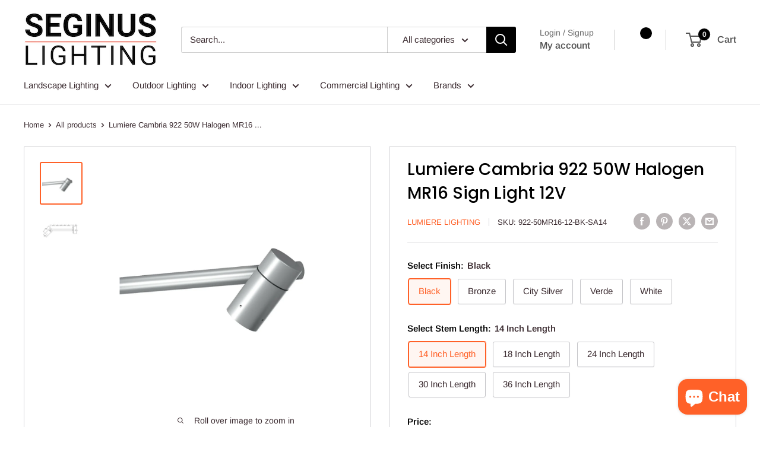

--- FILE ---
content_type: text/html; charset=utf-8
request_url: https://www.seginuslighting.com/products/lumiere-cambria-922-50w-halogen-mr16-sign-light-12v
body_size: 82916
content:
<!doctype html>

<html class="no-js" lang="en">
  <head>
    <meta charset="utf-8">
    <meta
      name="viewport"
      content="width=device-width, initial-scale=1.0, height=device-height, minimum-scale=1.0, maximum-scale=1.0"
    >
    <meta name="theme-color" content="#ff6128">
    
<!-- Google Tag Manager -->
<script>(function(w,d,s,l,i){w[l]=w[l]||[];w[l].push({'gtm.start':
new Date().getTime(),event:'gtm.js'});var f=d.getElementsByTagName(s)[0],
j=d.createElement(s),dl=l!='dataLayer'?'&l='+l:'';j.async=true;j.src=
'https://www.googletagmanager.com/gtm.js?id='+i+dl;f.parentNode.insertBefore(j,f);
})(window,document,'script','dataLayer','GTM-PJMFQP6');</script>
<!-- End Google Tag Manager -->
    
    <title>
      Lumiere Cambria 922 50W Halogen MR16 Sign Light 12V | SeginusLighting.com
    </title><meta name="description" content="Buy Lumiere Cambria 922 50W Halogen MR16 Sign Light 12V, available in different finishes at SeginusLighting.com.">
    
<link rel="canonical" href="https://www.seginuslighting.com/products/lumiere-cambria-922-50w-halogen-mr16-sign-light-12v">
    
    

    
<link rel="shortcut icon" href="//www.seginuslighting.com/cdn/shop/files/android-chrome-192x192-nobg_96x96.png?v=1657543393" type="image/png"><link rel="preload" as="style" href="//www.seginuslighting.com/cdn/shop/t/45/assets/theme.css?v=45012415687482267131753560229">
    <link rel="preload" as="script" href="//www.seginuslighting.com/cdn/shop/t/45/assets/theme.js?v=156343939587333818911743674677">
    <link rel="preconnect" href="https://cdn.shopify.com">
    <link rel="preconnect" href="https://fonts.shopifycdn.com">
    <link rel="dns-prefetch" href="https://productreviews.shopifycdn.com">
    <link rel="dns-prefetch" href="https://ajax.googleapis.com">
    <link rel="dns-prefetch" href="https://maps.googleapis.com">
    <link rel="dns-prefetch" href="https://maps.gstatic.com">

    <meta property="og:type" content="product">
  <meta property="og:title" content="Lumiere Cambria 922 50W Halogen MR16 Sign Light 12V"><meta property="og:image" content="http://www.seginuslighting.com/cdn/shop/products/lumiere-cambria-922-922-2-922-crs-add-3.jpg?v=1647953347">
    <meta property="og:image:secure_url" content="https://www.seginuslighting.com/cdn/shop/products/lumiere-cambria-922-922-2-922-crs-add-3.jpg?v=1647953347">
    <meta property="og:image:width" content="1000">
    <meta property="og:image:height" content="1000"><meta property="product:price:amount" content="9,999.00">
  <meta property="product:price:currency" content="USD"><meta property="og:description" content="Buy Lumiere Cambria 922 50W Halogen MR16 Sign Light 12V, available in different finishes at SeginusLighting.com."><meta property="og:url" content="https://www.seginuslighting.com/products/lumiere-cambria-922-50w-halogen-mr16-sign-light-12v">
<meta property="og:site_name" content="Seginus Lighting"><meta name="twitter:card" content="summary"><meta name="twitter:title" content="Lumiere Cambria 922 50W Halogen MR16 Sign Light 12V">
  <meta name="twitter:description" content="Lumiere Cambria 922 50W Halogen MR16 Sign Light 12VCambria 922 series is a small dimmable LED or MR16 low voltage sign lighting luminaire that attaches to a wall mounted straight arm and is available in aimable single and dual head configurations to meet the rotation and vertical adjustment required for any project. Optional 14&quot;, 18&quot;, 24&quot;, 30&quot; or 36&quot; straight arms are available. Various lenses, louvers and color or dichroic filters can be combined - up to three at once - to create multiple lighting effects. Lumiere&#39;s exclusive Siphon Protection System (S.P.S.) prevents water from siphoning into the fixture through its own lead wires.Features Optional straight arm Mounting lengths (14&quot;, 18&quot;, 24&quot;, 30&quot; and 36&quot;) with mounting plate Precision-machined aluminum standard Available in brass, bronze, copper or stainless steel-consult factory Adjustable straight arm, pivot system that prevents water intrusion Stainless">
  <meta name="twitter:image" content="https://www.seginuslighting.com/cdn/shop/products/lumiere-cambria-922-922-2-922-crs-add-3_600x600_crop_center.jpg?v=1647953347">
    <link rel="preload" href="//www.seginuslighting.com/cdn/fonts/poppins/poppins_n5.ad5b4b72b59a00358afc706450c864c3c8323842.woff2" as="font" type="font/woff2" crossorigin><link rel="preload" href="//www.seginuslighting.com/cdn/fonts/arimo/arimo_n4.a7efb558ca22d2002248bbe6f302a98edee38e35.woff2" as="font" type="font/woff2" crossorigin><style>
  @font-face {
  font-family: Poppins;
  font-weight: 500;
  font-style: normal;
  font-display: swap;
  src: url("//www.seginuslighting.com/cdn/fonts/poppins/poppins_n5.ad5b4b72b59a00358afc706450c864c3c8323842.woff2") format("woff2"),
       url("//www.seginuslighting.com/cdn/fonts/poppins/poppins_n5.33757fdf985af2d24b32fcd84c9a09224d4b2c39.woff") format("woff");
}

  @font-face {
  font-family: Arimo;
  font-weight: 400;
  font-style: normal;
  font-display: swap;
  src: url("//www.seginuslighting.com/cdn/fonts/arimo/arimo_n4.a7efb558ca22d2002248bbe6f302a98edee38e35.woff2") format("woff2"),
       url("//www.seginuslighting.com/cdn/fonts/arimo/arimo_n4.0da809f7d1d5ede2a73be7094ac00741efdb6387.woff") format("woff");
}

@font-face {
  font-family: Arimo;
  font-weight: 600;
  font-style: normal;
  font-display: swap;
  src: url("//www.seginuslighting.com/cdn/fonts/arimo/arimo_n6.9c18b0befd86597f319b7d7f925727d04c262b32.woff2") format("woff2"),
       url("//www.seginuslighting.com/cdn/fonts/arimo/arimo_n6.422bf6679b81a8bfb1b25d19299a53688390c2b9.woff") format("woff");
}

@font-face {
  font-family: Poppins;
  font-weight: 500;
  font-style: italic;
  font-display: swap;
  src: url("//www.seginuslighting.com/cdn/fonts/poppins/poppins_i5.6acfce842c096080e34792078ef3cb7c3aad24d4.woff2") format("woff2"),
       url("//www.seginuslighting.com/cdn/fonts/poppins/poppins_i5.a49113e4fe0ad7fd7716bd237f1602cbec299b3c.woff") format("woff");
}


  @font-face {
  font-family: Arimo;
  font-weight: 700;
  font-style: normal;
  font-display: swap;
  src: url("//www.seginuslighting.com/cdn/fonts/arimo/arimo_n7.1d2d0638e6a1228d86beb0e10006e3280ccb2d04.woff2") format("woff2"),
       url("//www.seginuslighting.com/cdn/fonts/arimo/arimo_n7.f4b9139e8eac4a17b38b8707044c20f54c3be479.woff") format("woff");
}

  @font-face {
  font-family: Arimo;
  font-weight: 400;
  font-style: italic;
  font-display: swap;
  src: url("//www.seginuslighting.com/cdn/fonts/arimo/arimo_i4.438ddb21a1b98c7230698d70dc1a21df235701b2.woff2") format("woff2"),
       url("//www.seginuslighting.com/cdn/fonts/arimo/arimo_i4.0e1908a0dc1ec32fabb5a03a0c9ee2083f82e3d7.woff") format("woff");
}

  @font-face {
  font-family: Arimo;
  font-weight: 700;
  font-style: italic;
  font-display: swap;
  src: url("//www.seginuslighting.com/cdn/fonts/arimo/arimo_i7.b9f09537c29041ec8d51f8cdb7c9b8e4f1f82cb1.woff2") format("woff2"),
       url("//www.seginuslighting.com/cdn/fonts/arimo/arimo_i7.ec659fc855f754fd0b1bd052e606bba1058f73da.woff") format("woff");
}


  :root {
    --default-text-font-size : 15px;
    --base-text-font-size    : 15px;
    --heading-font-family    : Poppins, sans-serif;
    --heading-font-weight    : 500;
    --heading-font-style     : normal;
    --text-font-family       : Arimo, sans-serif;
    --text-font-weight       : 400;
    --text-font-style        : normal;
    --text-font-bolder-weight: 600;
    --text-link-decoration   : underline;

    --text-color               : #3a2a2f;
    --text-color-rgb           : 58, 42, 47;
    --heading-color            : #000000;
    --border-color             : #d1d1d4;
    --border-color-rgb         : 209, 209, 212;
    --form-border-color        : #c4c4c8;
    --accent-color             : #ff6128;
    --accent-color-rgb         : 255, 97, 40;
    --link-color               : #4285f4;
    --link-color-hover         : #0d5bdd;
    --background               : #ffffff;
    --secondary-background     : #ffffff;
    --secondary-background-rgb : 255, 255, 255;
    --accent-background        : rgba(255, 97, 40, 0.08);

    --input-background: #ffffff;

    --error-color       : #f71b1b;
    --error-background  : rgba(247, 27, 27, 0.07);
    --success-color     : #48b448;
    --success-background: rgba(72, 180, 72, 0.11);

    --primary-button-background      : #ff6128;
    --primary-button-background-rgb  : 255, 97, 40;
    --primary-button-text-color      : #ffffff;
    --secondary-button-background    : #000000;
    --secondary-button-background-rgb: 0, 0, 0;
    --secondary-button-text-color    : #ffffff;

    --header-background      : #ffffff;
    --header-text-color      : #555555;
    --header-light-text-color: #666666;
    --header-border-color    : rgba(102, 102, 102, 0.3);
    --header-accent-color    : #000000;

    --footer-background-color:    #444444;
    --footer-heading-text-color:  #ffffff;
    --footer-body-text-color:     #ffffff;
    --footer-body-text-color-rgb: 255, 255, 255;
    --footer-accent-color:        #ff6128;
    --footer-accent-color-rgb:    255, 97, 40;
    --footer-border:              none;
    
    --flickity-arrow-color: #9c9ca3;--product-on-sale-accent           : #ff6128;
    --product-on-sale-accent-rgb       : 255, 97, 40;
    --product-on-sale-color            : #ffffff;
    --product-in-stock-color           : #008a00;
    --product-low-stock-color          : #ee0000;
    --product-sold-out-color           : #d1d1d4;
    --product-custom-label-1-background: #ff6128;
    --product-custom-label-1-color     : #ffffff;
    --product-custom-label-2-background: #555555;
    --product-custom-label-2-color     : #ffffff;
    --product-review-star-color        : #ffb647;

    --mobile-container-gutter : 20px;
    --desktop-container-gutter: 40px;

    /* Shopify related variables */
    --payment-terms-background-color: #ffffff;
  }
</style>

<script>
  // IE11 does not have support for CSS variables, so we have to polyfill them
  if (!(((window || {}).CSS || {}).supports && window.CSS.supports('(--a: 0)'))) {
    const script = document.createElement('script');
    script.type = 'text/javascript';
    script.src = 'https://cdn.jsdelivr.net/npm/css-vars-ponyfill@2';
    script.onload = function() {
      cssVars({});
    };

    document.getElementsByTagName('head')[0].appendChild(script);
  }
</script>


    <script>window.performance && window.performance.mark && window.performance.mark('shopify.content_for_header.start');</script><meta id="shopify-digital-wallet" name="shopify-digital-wallet" content="/19161697/digital_wallets/dialog">
<meta name="shopify-checkout-api-token" content="d0e8b83fe691db17eade782adea8ec8e">
<meta id="in-context-paypal-metadata" data-shop-id="19161697" data-venmo-supported="false" data-environment="production" data-locale="en_US" data-paypal-v4="true" data-currency="USD">
<link rel="alternate" type="application/json+oembed" href="https://www.seginuslighting.com/products/lumiere-cambria-922-50w-halogen-mr16-sign-light-12v.oembed">
<script async="async" src="/checkouts/internal/preloads.js?locale=en-US"></script>
<link rel="preconnect" href="https://shop.app" crossorigin="anonymous">
<script async="async" src="https://shop.app/checkouts/internal/preloads.js?locale=en-US&shop_id=19161697" crossorigin="anonymous"></script>
<script id="apple-pay-shop-capabilities" type="application/json">{"shopId":19161697,"countryCode":"US","currencyCode":"USD","merchantCapabilities":["supports3DS"],"merchantId":"gid:\/\/shopify\/Shop\/19161697","merchantName":"Seginus Lighting","requiredBillingContactFields":["postalAddress","email","phone"],"requiredShippingContactFields":["postalAddress","email","phone"],"shippingType":"shipping","supportedNetworks":["visa","masterCard","amex","discover","elo","jcb"],"total":{"type":"pending","label":"Seginus Lighting","amount":"1.00"},"shopifyPaymentsEnabled":true,"supportsSubscriptions":true}</script>
<script id="shopify-features" type="application/json">{"accessToken":"d0e8b83fe691db17eade782adea8ec8e","betas":["rich-media-storefront-analytics"],"domain":"www.seginuslighting.com","predictiveSearch":true,"shopId":19161697,"locale":"en"}</script>
<script>var Shopify = Shopify || {};
Shopify.shop = "seginus-lighting.myshopify.com";
Shopify.locale = "en";
Shopify.currency = {"active":"USD","rate":"1.0"};
Shopify.country = "US";
Shopify.theme = {"name":"Version 6.0 of Warehouse to apply fixes","id":135401046214,"schema_name":"Warehouse","schema_version":"6.0.0","theme_store_id":871,"role":"main"};
Shopify.theme.handle = "null";
Shopify.theme.style = {"id":null,"handle":null};
Shopify.cdnHost = "www.seginuslighting.com/cdn";
Shopify.routes = Shopify.routes || {};
Shopify.routes.root = "/";</script>
<script type="module">!function(o){(o.Shopify=o.Shopify||{}).modules=!0}(window);</script>
<script>!function(o){function n(){var o=[];function n(){o.push(Array.prototype.slice.apply(arguments))}return n.q=o,n}var t=o.Shopify=o.Shopify||{};t.loadFeatures=n(),t.autoloadFeatures=n()}(window);</script>
<script>
  window.ShopifyPay = window.ShopifyPay || {};
  window.ShopifyPay.apiHost = "shop.app\/pay";
  window.ShopifyPay.redirectState = null;
</script>
<script id="shop-js-analytics" type="application/json">{"pageType":"product"}</script>
<script defer="defer" async type="module" src="//www.seginuslighting.com/cdn/shopifycloud/shop-js/modules/v2/client.init-shop-cart-sync_C5BV16lS.en.esm.js"></script>
<script defer="defer" async type="module" src="//www.seginuslighting.com/cdn/shopifycloud/shop-js/modules/v2/chunk.common_CygWptCX.esm.js"></script>
<script type="module">
  await import("//www.seginuslighting.com/cdn/shopifycloud/shop-js/modules/v2/client.init-shop-cart-sync_C5BV16lS.en.esm.js");
await import("//www.seginuslighting.com/cdn/shopifycloud/shop-js/modules/v2/chunk.common_CygWptCX.esm.js");

  window.Shopify.SignInWithShop?.initShopCartSync?.({"fedCMEnabled":true,"windoidEnabled":true});

</script>
<script>
  window.Shopify = window.Shopify || {};
  if (!window.Shopify.featureAssets) window.Shopify.featureAssets = {};
  window.Shopify.featureAssets['shop-js'] = {"shop-cart-sync":["modules/v2/client.shop-cart-sync_ZFArdW7E.en.esm.js","modules/v2/chunk.common_CygWptCX.esm.js"],"init-fed-cm":["modules/v2/client.init-fed-cm_CmiC4vf6.en.esm.js","modules/v2/chunk.common_CygWptCX.esm.js"],"shop-button":["modules/v2/client.shop-button_tlx5R9nI.en.esm.js","modules/v2/chunk.common_CygWptCX.esm.js"],"shop-cash-offers":["modules/v2/client.shop-cash-offers_DOA2yAJr.en.esm.js","modules/v2/chunk.common_CygWptCX.esm.js","modules/v2/chunk.modal_D71HUcav.esm.js"],"init-windoid":["modules/v2/client.init-windoid_sURxWdc1.en.esm.js","modules/v2/chunk.common_CygWptCX.esm.js"],"shop-toast-manager":["modules/v2/client.shop-toast-manager_ClPi3nE9.en.esm.js","modules/v2/chunk.common_CygWptCX.esm.js"],"init-shop-email-lookup-coordinator":["modules/v2/client.init-shop-email-lookup-coordinator_B8hsDcYM.en.esm.js","modules/v2/chunk.common_CygWptCX.esm.js"],"init-shop-cart-sync":["modules/v2/client.init-shop-cart-sync_C5BV16lS.en.esm.js","modules/v2/chunk.common_CygWptCX.esm.js"],"avatar":["modules/v2/client.avatar_BTnouDA3.en.esm.js"],"pay-button":["modules/v2/client.pay-button_FdsNuTd3.en.esm.js","modules/v2/chunk.common_CygWptCX.esm.js"],"init-customer-accounts":["modules/v2/client.init-customer-accounts_DxDtT_ad.en.esm.js","modules/v2/client.shop-login-button_C5VAVYt1.en.esm.js","modules/v2/chunk.common_CygWptCX.esm.js","modules/v2/chunk.modal_D71HUcav.esm.js"],"init-shop-for-new-customer-accounts":["modules/v2/client.init-shop-for-new-customer-accounts_ChsxoAhi.en.esm.js","modules/v2/client.shop-login-button_C5VAVYt1.en.esm.js","modules/v2/chunk.common_CygWptCX.esm.js","modules/v2/chunk.modal_D71HUcav.esm.js"],"shop-login-button":["modules/v2/client.shop-login-button_C5VAVYt1.en.esm.js","modules/v2/chunk.common_CygWptCX.esm.js","modules/v2/chunk.modal_D71HUcav.esm.js"],"init-customer-accounts-sign-up":["modules/v2/client.init-customer-accounts-sign-up_CPSyQ0Tj.en.esm.js","modules/v2/client.shop-login-button_C5VAVYt1.en.esm.js","modules/v2/chunk.common_CygWptCX.esm.js","modules/v2/chunk.modal_D71HUcav.esm.js"],"shop-follow-button":["modules/v2/client.shop-follow-button_Cva4Ekp9.en.esm.js","modules/v2/chunk.common_CygWptCX.esm.js","modules/v2/chunk.modal_D71HUcav.esm.js"],"checkout-modal":["modules/v2/client.checkout-modal_BPM8l0SH.en.esm.js","modules/v2/chunk.common_CygWptCX.esm.js","modules/v2/chunk.modal_D71HUcav.esm.js"],"lead-capture":["modules/v2/client.lead-capture_Bi8yE_yS.en.esm.js","modules/v2/chunk.common_CygWptCX.esm.js","modules/v2/chunk.modal_D71HUcav.esm.js"],"shop-login":["modules/v2/client.shop-login_D6lNrXab.en.esm.js","modules/v2/chunk.common_CygWptCX.esm.js","modules/v2/chunk.modal_D71HUcav.esm.js"],"payment-terms":["modules/v2/client.payment-terms_CZxnsJam.en.esm.js","modules/v2/chunk.common_CygWptCX.esm.js","modules/v2/chunk.modal_D71HUcav.esm.js"]};
</script>
<script>(function() {
  var isLoaded = false;
  function asyncLoad() {
    if (isLoaded) return;
    isLoaded = true;
    var urls = ["https:\/\/cdn-scripts.signifyd.com\/shopify\/script-tag.js?shop=seginus-lighting.myshopify.com","\/\/searchserverapi1.com\/widgets\/shopify\/init.js?a=0o3i2B5Q9f\u0026shop=seginus-lighting.myshopify.com"];
    for (var i = 0; i < urls.length; i++) {
      var s = document.createElement('script');
      s.type = 'text/javascript';
      s.async = true;
      s.src = urls[i];
      var x = document.getElementsByTagName('script')[0];
      x.parentNode.insertBefore(s, x);
    }
  };
  if(window.attachEvent) {
    window.attachEvent('onload', asyncLoad);
  } else {
    window.addEventListener('load', asyncLoad, false);
  }
})();</script>
<script id="__st">var __st={"a":19161697,"offset":-25200,"reqid":"19328980-f9d7-49c3-8e6f-59b40e379226-1768668708","pageurl":"www.seginuslighting.com\/products\/lumiere-cambria-922-50w-halogen-mr16-sign-light-12v","u":"b303b437e437","p":"product","rtyp":"product","rid":2156991381558};</script>
<script>window.ShopifyPaypalV4VisibilityTracking = true;</script>
<script id="captcha-bootstrap">!function(){'use strict';const t='contact',e='account',n='new_comment',o=[[t,t],['blogs',n],['comments',n],[t,'customer']],c=[[e,'customer_login'],[e,'guest_login'],[e,'recover_customer_password'],[e,'create_customer']],r=t=>t.map((([t,e])=>`form[action*='/${t}']:not([data-nocaptcha='true']) input[name='form_type'][value='${e}']`)).join(','),a=t=>()=>t?[...document.querySelectorAll(t)].map((t=>t.form)):[];function s(){const t=[...o],e=r(t);return a(e)}const i='password',u='form_key',d=['recaptcha-v3-token','g-recaptcha-response','h-captcha-response',i],f=()=>{try{return window.sessionStorage}catch{return}},m='__shopify_v',_=t=>t.elements[u];function p(t,e,n=!1){try{const o=window.sessionStorage,c=JSON.parse(o.getItem(e)),{data:r}=function(t){const{data:e,action:n}=t;return t[m]||n?{data:e,action:n}:{data:t,action:n}}(c);for(const[e,n]of Object.entries(r))t.elements[e]&&(t.elements[e].value=n);n&&o.removeItem(e)}catch(o){console.error('form repopulation failed',{error:o})}}const l='form_type',E='cptcha';function T(t){t.dataset[E]=!0}const w=window,h=w.document,L='Shopify',v='ce_forms',y='captcha';let A=!1;((t,e)=>{const n=(g='f06e6c50-85a8-45c8-87d0-21a2b65856fe',I='https://cdn.shopify.com/shopifycloud/storefront-forms-hcaptcha/ce_storefront_forms_captcha_hcaptcha.v1.5.2.iife.js',D={infoText:'Protected by hCaptcha',privacyText:'Privacy',termsText:'Terms'},(t,e,n)=>{const o=w[L][v],c=o.bindForm;if(c)return c(t,g,e,D).then(n);var r;o.q.push([[t,g,e,D],n]),r=I,A||(h.body.append(Object.assign(h.createElement('script'),{id:'captcha-provider',async:!0,src:r})),A=!0)});var g,I,D;w[L]=w[L]||{},w[L][v]=w[L][v]||{},w[L][v].q=[],w[L][y]=w[L][y]||{},w[L][y].protect=function(t,e){n(t,void 0,e),T(t)},Object.freeze(w[L][y]),function(t,e,n,w,h,L){const[v,y,A,g]=function(t,e,n){const i=e?o:[],u=t?c:[],d=[...i,...u],f=r(d),m=r(i),_=r(d.filter((([t,e])=>n.includes(e))));return[a(f),a(m),a(_),s()]}(w,h,L),I=t=>{const e=t.target;return e instanceof HTMLFormElement?e:e&&e.form},D=t=>v().includes(t);t.addEventListener('submit',(t=>{const e=I(t);if(!e)return;const n=D(e)&&!e.dataset.hcaptchaBound&&!e.dataset.recaptchaBound,o=_(e),c=g().includes(e)&&(!o||!o.value);(n||c)&&t.preventDefault(),c&&!n&&(function(t){try{if(!f())return;!function(t){const e=f();if(!e)return;const n=_(t);if(!n)return;const o=n.value;o&&e.removeItem(o)}(t);const e=Array.from(Array(32),(()=>Math.random().toString(36)[2])).join('');!function(t,e){_(t)||t.append(Object.assign(document.createElement('input'),{type:'hidden',name:u})),t.elements[u].value=e}(t,e),function(t,e){const n=f();if(!n)return;const o=[...t.querySelectorAll(`input[type='${i}']`)].map((({name:t})=>t)),c=[...d,...o],r={};for(const[a,s]of new FormData(t).entries())c.includes(a)||(r[a]=s);n.setItem(e,JSON.stringify({[m]:1,action:t.action,data:r}))}(t,e)}catch(e){console.error('failed to persist form',e)}}(e),e.submit())}));const S=(t,e)=>{t&&!t.dataset[E]&&(n(t,e.some((e=>e===t))),T(t))};for(const o of['focusin','change'])t.addEventListener(o,(t=>{const e=I(t);D(e)&&S(e,y())}));const B=e.get('form_key'),M=e.get(l),P=B&&M;t.addEventListener('DOMContentLoaded',(()=>{const t=y();if(P)for(const e of t)e.elements[l].value===M&&p(e,B);[...new Set([...A(),...v().filter((t=>'true'===t.dataset.shopifyCaptcha))])].forEach((e=>S(e,t)))}))}(h,new URLSearchParams(w.location.search),n,t,e,['guest_login'])})(!0,!0)}();</script>
<script integrity="sha256-4kQ18oKyAcykRKYeNunJcIwy7WH5gtpwJnB7kiuLZ1E=" data-source-attribution="shopify.loadfeatures" defer="defer" src="//www.seginuslighting.com/cdn/shopifycloud/storefront/assets/storefront/load_feature-a0a9edcb.js" crossorigin="anonymous"></script>
<script crossorigin="anonymous" defer="defer" src="//www.seginuslighting.com/cdn/shopifycloud/storefront/assets/shopify_pay/storefront-65b4c6d7.js?v=20250812"></script>
<script data-source-attribution="shopify.dynamic_checkout.dynamic.init">var Shopify=Shopify||{};Shopify.PaymentButton=Shopify.PaymentButton||{isStorefrontPortableWallets:!0,init:function(){window.Shopify.PaymentButton.init=function(){};var t=document.createElement("script");t.src="https://www.seginuslighting.com/cdn/shopifycloud/portable-wallets/latest/portable-wallets.en.js",t.type="module",document.head.appendChild(t)}};
</script>
<script data-source-attribution="shopify.dynamic_checkout.buyer_consent">
  function portableWalletsHideBuyerConsent(e){var t=document.getElementById("shopify-buyer-consent"),n=document.getElementById("shopify-subscription-policy-button");t&&n&&(t.classList.add("hidden"),t.setAttribute("aria-hidden","true"),n.removeEventListener("click",e))}function portableWalletsShowBuyerConsent(e){var t=document.getElementById("shopify-buyer-consent"),n=document.getElementById("shopify-subscription-policy-button");t&&n&&(t.classList.remove("hidden"),t.removeAttribute("aria-hidden"),n.addEventListener("click",e))}window.Shopify?.PaymentButton&&(window.Shopify.PaymentButton.hideBuyerConsent=portableWalletsHideBuyerConsent,window.Shopify.PaymentButton.showBuyerConsent=portableWalletsShowBuyerConsent);
</script>
<script>
  function portableWalletsCleanup(e){e&&e.src&&console.error("Failed to load portable wallets script "+e.src);var t=document.querySelectorAll("shopify-accelerated-checkout .shopify-payment-button__skeleton, shopify-accelerated-checkout-cart .wallet-cart-button__skeleton"),e=document.getElementById("shopify-buyer-consent");for(let e=0;e<t.length;e++)t[e].remove();e&&e.remove()}function portableWalletsNotLoadedAsModule(e){e instanceof ErrorEvent&&"string"==typeof e.message&&e.message.includes("import.meta")&&"string"==typeof e.filename&&e.filename.includes("portable-wallets")&&(window.removeEventListener("error",portableWalletsNotLoadedAsModule),window.Shopify.PaymentButton.failedToLoad=e,"loading"===document.readyState?document.addEventListener("DOMContentLoaded",window.Shopify.PaymentButton.init):window.Shopify.PaymentButton.init())}window.addEventListener("error",portableWalletsNotLoadedAsModule);
</script>

<script type="module" src="https://www.seginuslighting.com/cdn/shopifycloud/portable-wallets/latest/portable-wallets.en.js" onError="portableWalletsCleanup(this)" crossorigin="anonymous"></script>
<script nomodule>
  document.addEventListener("DOMContentLoaded", portableWalletsCleanup);
</script>

<script id='scb4127' type='text/javascript' async='' src='https://www.seginuslighting.com/cdn/shopifycloud/privacy-banner/storefront-banner.js'></script><link id="shopify-accelerated-checkout-styles" rel="stylesheet" media="screen" href="https://www.seginuslighting.com/cdn/shopifycloud/portable-wallets/latest/accelerated-checkout-backwards-compat.css" crossorigin="anonymous">
<style id="shopify-accelerated-checkout-cart">
        #shopify-buyer-consent {
  margin-top: 1em;
  display: inline-block;
  width: 100%;
}

#shopify-buyer-consent.hidden {
  display: none;
}

#shopify-subscription-policy-button {
  background: none;
  border: none;
  padding: 0;
  text-decoration: underline;
  font-size: inherit;
  cursor: pointer;
}

#shopify-subscription-policy-button::before {
  box-shadow: none;
}

      </style>

<script>window.performance && window.performance.mark && window.performance.mark('shopify.content_for_header.end');</script>

    <link rel="stylesheet" href="//www.seginuslighting.com/cdn/shop/t/45/assets/theme.css?v=45012415687482267131753560229">

    <script type="application/ld+json">{"@context":"http:\/\/schema.org\/","@id":"\/products\/lumiere-cambria-922-50w-halogen-mr16-sign-light-12v#product","@type":"ProductGroup","brand":{"@type":"Brand","name":"Lumiere Lighting"},"category":"Sign Lights","description":"Lumiere Cambria 922 50W Halogen MR16 Sign Light 12VCambria 922 series is a small dimmable LED or MR16 low voltage sign lighting luminaire that attaches to a wall mounted straight arm and is available in aimable single and dual head configurations to meet the rotation and vertical adjustment required for any project. Optional 14\", 18\", 24\", 30\" or 36\" straight arms are available. Various lenses, louvers and color or dichroic filters can be combined - up to three at once - to create multiple lighting effects. Lumiere's exclusive Siphon Protection System (S.P.S.) prevents water from siphoning into the fixture through its own lead wires.Features\nOptional straight arm \nMounting lengths (14\", 18\", 24\", 30\" and 36\") with mounting plate\nPrecision-machined aluminum standard\nAvailable in brass, bronze, copper or stainless steel-consult factory\nAdjustable straight arm, pivot system that prevents water intrusion\nStainless steel hardware\nS.P.S. Siphon Protection System\nHolds up to three optical accessories\nThree-year warranty\nProduct FilesClick for Lumiere Cambria 922 Sign Light Click for Lumiere Cambria 920 \/ 922 Installation Instruction Sheet ","hasVariant":[{"@id":"\/products\/lumiere-cambria-922-50w-halogen-mr16-sign-light-12v?variant=20572396912694#variant","@type":"Product","image":"https:\/\/www.seginuslighting.com\/cdn\/shop\/products\/lumiere-cambria-922-922-2-922-crs-add-3.jpg?v=1647953347\u0026width=1920","name":"Lumiere Cambria 922 50W Halogen MR16 Sign Light 12V - Black \/ 14 Inch Length","offers":{"@id":"\/products\/lumiere-cambria-922-50w-halogen-mr16-sign-light-12v?variant=20572396912694#offer","@type":"Offer","availability":"http:\/\/schema.org\/InStock","price":"9999.00","priceCurrency":"USD","url":"https:\/\/www.seginuslighting.com\/products\/lumiere-cambria-922-50w-halogen-mr16-sign-light-12v?variant=20572396912694"},"sku":"922-50MR16-12-BK-SA14"},{"@id":"\/products\/lumiere-cambria-922-50w-halogen-mr16-sign-light-12v?variant=20572396945462#variant","@type":"Product","image":"https:\/\/www.seginuslighting.com\/cdn\/shop\/products\/lumiere-cambria-922-922-2-922-crs-add-3.jpg?v=1647953347\u0026width=1920","name":"Lumiere Cambria 922 50W Halogen MR16 Sign Light 12V - Bronze \/ 14 Inch Length","offers":{"@id":"\/products\/lumiere-cambria-922-50w-halogen-mr16-sign-light-12v?variant=20572396945462#offer","@type":"Offer","availability":"http:\/\/schema.org\/InStock","price":"9999.00","priceCurrency":"USD","url":"https:\/\/www.seginuslighting.com\/products\/lumiere-cambria-922-50w-halogen-mr16-sign-light-12v?variant=20572396945462"},"sku":"922-50MR16-12-BZ-SA14"},{"@id":"\/products\/lumiere-cambria-922-50w-halogen-mr16-sign-light-12v?variant=20572396978230#variant","@type":"Product","image":"https:\/\/www.seginuslighting.com\/cdn\/shop\/products\/lumiere-cambria-922-922-2-922-crs-add-3.jpg?v=1647953347\u0026width=1920","name":"Lumiere Cambria 922 50W Halogen MR16 Sign Light 12V - City Silver \/ 14 Inch Length","offers":{"@id":"\/products\/lumiere-cambria-922-50w-halogen-mr16-sign-light-12v?variant=20572396978230#offer","@type":"Offer","availability":"http:\/\/schema.org\/InStock","price":"9999.00","priceCurrency":"USD","url":"https:\/\/www.seginuslighting.com\/products\/lumiere-cambria-922-50w-halogen-mr16-sign-light-12v?variant=20572396978230"},"sku":"922-50MR16-12-CS-SA14"},{"@id":"\/products\/lumiere-cambria-922-50w-halogen-mr16-sign-light-12v?variant=20572397010998#variant","@type":"Product","image":"https:\/\/www.seginuslighting.com\/cdn\/shop\/products\/lumiere-cambria-922-922-2-922-crs-add-3.jpg?v=1647953347\u0026width=1920","name":"Lumiere Cambria 922 50W Halogen MR16 Sign Light 12V - Verde \/ 14 Inch Length","offers":{"@id":"\/products\/lumiere-cambria-922-50w-halogen-mr16-sign-light-12v?variant=20572397010998#offer","@type":"Offer","availability":"http:\/\/schema.org\/InStock","price":"9999.00","priceCurrency":"USD","url":"https:\/\/www.seginuslighting.com\/products\/lumiere-cambria-922-50w-halogen-mr16-sign-light-12v?variant=20572397010998"},"sku":"922-50MR16-12-VE-SA14"},{"@id":"\/products\/lumiere-cambria-922-50w-halogen-mr16-sign-light-12v?variant=20572397043766#variant","@type":"Product","image":"https:\/\/www.seginuslighting.com\/cdn\/shop\/products\/lumiere-cambria-922-922-2-922-crs-add-3.jpg?v=1647953347\u0026width=1920","name":"Lumiere Cambria 922 50W Halogen MR16 Sign Light 12V - White \/ 14 Inch Length","offers":{"@id":"\/products\/lumiere-cambria-922-50w-halogen-mr16-sign-light-12v?variant=20572397043766#offer","@type":"Offer","availability":"http:\/\/schema.org\/InStock","price":"9999.00","priceCurrency":"USD","url":"https:\/\/www.seginuslighting.com\/products\/lumiere-cambria-922-50w-halogen-mr16-sign-light-12v?variant=20572397043766"},"sku":"922-50MR16-12-WT-SA14"},{"@id":"\/products\/lumiere-cambria-922-50w-halogen-mr16-sign-light-12v?variant=20572397076534#variant","@type":"Product","image":"https:\/\/www.seginuslighting.com\/cdn\/shop\/products\/lumiere-cambria-922-922-2-922-crs-add-3.jpg?v=1647953347\u0026width=1920","name":"Lumiere Cambria 922 50W Halogen MR16 Sign Light 12V - Black \/ 18 Inch Length","offers":{"@id":"\/products\/lumiere-cambria-922-50w-halogen-mr16-sign-light-12v?variant=20572397076534#offer","@type":"Offer","availability":"http:\/\/schema.org\/InStock","price":"9999.00","priceCurrency":"USD","url":"https:\/\/www.seginuslighting.com\/products\/lumiere-cambria-922-50w-halogen-mr16-sign-light-12v?variant=20572397076534"},"sku":"922-50MR16-12-BK-SA18"},{"@id":"\/products\/lumiere-cambria-922-50w-halogen-mr16-sign-light-12v?variant=20572397109302#variant","@type":"Product","image":"https:\/\/www.seginuslighting.com\/cdn\/shop\/products\/lumiere-cambria-922-922-2-922-crs-add-3.jpg?v=1647953347\u0026width=1920","name":"Lumiere Cambria 922 50W Halogen MR16 Sign Light 12V - Bronze \/ 18 Inch Length","offers":{"@id":"\/products\/lumiere-cambria-922-50w-halogen-mr16-sign-light-12v?variant=20572397109302#offer","@type":"Offer","availability":"http:\/\/schema.org\/InStock","price":"9999.00","priceCurrency":"USD","url":"https:\/\/www.seginuslighting.com\/products\/lumiere-cambria-922-50w-halogen-mr16-sign-light-12v?variant=20572397109302"},"sku":"922-50MR16-12-BZ-SA18"},{"@id":"\/products\/lumiere-cambria-922-50w-halogen-mr16-sign-light-12v?variant=20572397142070#variant","@type":"Product","image":"https:\/\/www.seginuslighting.com\/cdn\/shop\/products\/lumiere-cambria-922-922-2-922-crs-add-3.jpg?v=1647953347\u0026width=1920","name":"Lumiere Cambria 922 50W Halogen MR16 Sign Light 12V - City Silver \/ 18 Inch Length","offers":{"@id":"\/products\/lumiere-cambria-922-50w-halogen-mr16-sign-light-12v?variant=20572397142070#offer","@type":"Offer","availability":"http:\/\/schema.org\/InStock","price":"9999.00","priceCurrency":"USD","url":"https:\/\/www.seginuslighting.com\/products\/lumiere-cambria-922-50w-halogen-mr16-sign-light-12v?variant=20572397142070"},"sku":"922-50MR16-12-CS-SA18"},{"@id":"\/products\/lumiere-cambria-922-50w-halogen-mr16-sign-light-12v?variant=20572397174838#variant","@type":"Product","image":"https:\/\/www.seginuslighting.com\/cdn\/shop\/products\/lumiere-cambria-922-922-2-922-crs-add-3.jpg?v=1647953347\u0026width=1920","name":"Lumiere Cambria 922 50W Halogen MR16 Sign Light 12V - Verde \/ 18 Inch Length","offers":{"@id":"\/products\/lumiere-cambria-922-50w-halogen-mr16-sign-light-12v?variant=20572397174838#offer","@type":"Offer","availability":"http:\/\/schema.org\/InStock","price":"9999.00","priceCurrency":"USD","url":"https:\/\/www.seginuslighting.com\/products\/lumiere-cambria-922-50w-halogen-mr16-sign-light-12v?variant=20572397174838"},"sku":"922-50MR16-12-VE-SA18"},{"@id":"\/products\/lumiere-cambria-922-50w-halogen-mr16-sign-light-12v?variant=20572397207606#variant","@type":"Product","image":"https:\/\/www.seginuslighting.com\/cdn\/shop\/products\/lumiere-cambria-922-922-2-922-crs-add-3.jpg?v=1647953347\u0026width=1920","name":"Lumiere Cambria 922 50W Halogen MR16 Sign Light 12V - White \/ 18 Inch Length","offers":{"@id":"\/products\/lumiere-cambria-922-50w-halogen-mr16-sign-light-12v?variant=20572397207606#offer","@type":"Offer","availability":"http:\/\/schema.org\/InStock","price":"9999.00","priceCurrency":"USD","url":"https:\/\/www.seginuslighting.com\/products\/lumiere-cambria-922-50w-halogen-mr16-sign-light-12v?variant=20572397207606"},"sku":"922-50MR16-12-WT-SA18"},{"@id":"\/products\/lumiere-cambria-922-50w-halogen-mr16-sign-light-12v?variant=20572397240374#variant","@type":"Product","image":"https:\/\/www.seginuslighting.com\/cdn\/shop\/products\/lumiere-cambria-922-922-2-922-crs-add-3.jpg?v=1647953347\u0026width=1920","name":"Lumiere Cambria 922 50W Halogen MR16 Sign Light 12V - Black \/ 24 Inch Length","offers":{"@id":"\/products\/lumiere-cambria-922-50w-halogen-mr16-sign-light-12v?variant=20572397240374#offer","@type":"Offer","availability":"http:\/\/schema.org\/InStock","price":"9999.00","priceCurrency":"USD","url":"https:\/\/www.seginuslighting.com\/products\/lumiere-cambria-922-50w-halogen-mr16-sign-light-12v?variant=20572397240374"},"sku":"922-50MR16-12-BK-SA24"},{"@id":"\/products\/lumiere-cambria-922-50w-halogen-mr16-sign-light-12v?variant=20572397273142#variant","@type":"Product","image":"https:\/\/www.seginuslighting.com\/cdn\/shop\/products\/lumiere-cambria-922-922-2-922-crs-add-3.jpg?v=1647953347\u0026width=1920","name":"Lumiere Cambria 922 50W Halogen MR16 Sign Light 12V - Bronze \/ 24 Inch Length","offers":{"@id":"\/products\/lumiere-cambria-922-50w-halogen-mr16-sign-light-12v?variant=20572397273142#offer","@type":"Offer","availability":"http:\/\/schema.org\/InStock","price":"9999.00","priceCurrency":"USD","url":"https:\/\/www.seginuslighting.com\/products\/lumiere-cambria-922-50w-halogen-mr16-sign-light-12v?variant=20572397273142"},"sku":"922-50MR16-12-BZ-SA24"},{"@id":"\/products\/lumiere-cambria-922-50w-halogen-mr16-sign-light-12v?variant=20572397305910#variant","@type":"Product","image":"https:\/\/www.seginuslighting.com\/cdn\/shop\/products\/lumiere-cambria-922-922-2-922-crs-add-3.jpg?v=1647953347\u0026width=1920","name":"Lumiere Cambria 922 50W Halogen MR16 Sign Light 12V - City Silver \/ 24 Inch Length","offers":{"@id":"\/products\/lumiere-cambria-922-50w-halogen-mr16-sign-light-12v?variant=20572397305910#offer","@type":"Offer","availability":"http:\/\/schema.org\/InStock","price":"9999.00","priceCurrency":"USD","url":"https:\/\/www.seginuslighting.com\/products\/lumiere-cambria-922-50w-halogen-mr16-sign-light-12v?variant=20572397305910"},"sku":"922-50MR16-12-CS-SA24"},{"@id":"\/products\/lumiere-cambria-922-50w-halogen-mr16-sign-light-12v?variant=20572397338678#variant","@type":"Product","image":"https:\/\/www.seginuslighting.com\/cdn\/shop\/products\/lumiere-cambria-922-922-2-922-crs-add-3.jpg?v=1647953347\u0026width=1920","name":"Lumiere Cambria 922 50W Halogen MR16 Sign Light 12V - Verde \/ 24 Inch Length","offers":{"@id":"\/products\/lumiere-cambria-922-50w-halogen-mr16-sign-light-12v?variant=20572397338678#offer","@type":"Offer","availability":"http:\/\/schema.org\/InStock","price":"9999.00","priceCurrency":"USD","url":"https:\/\/www.seginuslighting.com\/products\/lumiere-cambria-922-50w-halogen-mr16-sign-light-12v?variant=20572397338678"},"sku":"922-50MR16-12-VE-SA24"},{"@id":"\/products\/lumiere-cambria-922-50w-halogen-mr16-sign-light-12v?variant=20572397371446#variant","@type":"Product","image":"https:\/\/www.seginuslighting.com\/cdn\/shop\/products\/lumiere-cambria-922-922-2-922-crs-add-3.jpg?v=1647953347\u0026width=1920","name":"Lumiere Cambria 922 50W Halogen MR16 Sign Light 12V - White \/ 24 Inch Length","offers":{"@id":"\/products\/lumiere-cambria-922-50w-halogen-mr16-sign-light-12v?variant=20572397371446#offer","@type":"Offer","availability":"http:\/\/schema.org\/InStock","price":"9999.00","priceCurrency":"USD","url":"https:\/\/www.seginuslighting.com\/products\/lumiere-cambria-922-50w-halogen-mr16-sign-light-12v?variant=20572397371446"},"sku":"922-50MR16-12-WT-SA24"},{"@id":"\/products\/lumiere-cambria-922-50w-halogen-mr16-sign-light-12v?variant=20572397404214#variant","@type":"Product","image":"https:\/\/www.seginuslighting.com\/cdn\/shop\/products\/lumiere-cambria-922-922-2-922-crs-add-3.jpg?v=1647953347\u0026width=1920","name":"Lumiere Cambria 922 50W Halogen MR16 Sign Light 12V - Black \/ 30 Inch Length","offers":{"@id":"\/products\/lumiere-cambria-922-50w-halogen-mr16-sign-light-12v?variant=20572397404214#offer","@type":"Offer","availability":"http:\/\/schema.org\/InStock","price":"9999.00","priceCurrency":"USD","url":"https:\/\/www.seginuslighting.com\/products\/lumiere-cambria-922-50w-halogen-mr16-sign-light-12v?variant=20572397404214"},"sku":"922-50MR16-12-BK-SA30"},{"@id":"\/products\/lumiere-cambria-922-50w-halogen-mr16-sign-light-12v?variant=20572397436982#variant","@type":"Product","image":"https:\/\/www.seginuslighting.com\/cdn\/shop\/products\/lumiere-cambria-922-922-2-922-crs-add-3.jpg?v=1647953347\u0026width=1920","name":"Lumiere Cambria 922 50W Halogen MR16 Sign Light 12V - Bronze \/ 30 Inch Length","offers":{"@id":"\/products\/lumiere-cambria-922-50w-halogen-mr16-sign-light-12v?variant=20572397436982#offer","@type":"Offer","availability":"http:\/\/schema.org\/InStock","price":"9999.00","priceCurrency":"USD","url":"https:\/\/www.seginuslighting.com\/products\/lumiere-cambria-922-50w-halogen-mr16-sign-light-12v?variant=20572397436982"},"sku":"922-50MR16-12-BZ-SA30"},{"@id":"\/products\/lumiere-cambria-922-50w-halogen-mr16-sign-light-12v?variant=20572397469750#variant","@type":"Product","image":"https:\/\/www.seginuslighting.com\/cdn\/shop\/products\/lumiere-cambria-922-922-2-922-crs-add-3.jpg?v=1647953347\u0026width=1920","name":"Lumiere Cambria 922 50W Halogen MR16 Sign Light 12V - City Silver \/ 30 Inch Length","offers":{"@id":"\/products\/lumiere-cambria-922-50w-halogen-mr16-sign-light-12v?variant=20572397469750#offer","@type":"Offer","availability":"http:\/\/schema.org\/InStock","price":"9999.00","priceCurrency":"USD","url":"https:\/\/www.seginuslighting.com\/products\/lumiere-cambria-922-50w-halogen-mr16-sign-light-12v?variant=20572397469750"},"sku":"922-50MR16-12-CS-SA30"},{"@id":"\/products\/lumiere-cambria-922-50w-halogen-mr16-sign-light-12v?variant=20572397502518#variant","@type":"Product","image":"https:\/\/www.seginuslighting.com\/cdn\/shop\/products\/lumiere-cambria-922-922-2-922-crs-add-3.jpg?v=1647953347\u0026width=1920","name":"Lumiere Cambria 922 50W Halogen MR16 Sign Light 12V - Verde \/ 30 Inch Length","offers":{"@id":"\/products\/lumiere-cambria-922-50w-halogen-mr16-sign-light-12v?variant=20572397502518#offer","@type":"Offer","availability":"http:\/\/schema.org\/InStock","price":"9999.00","priceCurrency":"USD","url":"https:\/\/www.seginuslighting.com\/products\/lumiere-cambria-922-50w-halogen-mr16-sign-light-12v?variant=20572397502518"},"sku":"922-50MR16-12-VE-SA30"},{"@id":"\/products\/lumiere-cambria-922-50w-halogen-mr16-sign-light-12v?variant=20572397535286#variant","@type":"Product","image":"https:\/\/www.seginuslighting.com\/cdn\/shop\/products\/lumiere-cambria-922-922-2-922-crs-add-3.jpg?v=1647953347\u0026width=1920","name":"Lumiere Cambria 922 50W Halogen MR16 Sign Light 12V - White \/ 30 Inch Length","offers":{"@id":"\/products\/lumiere-cambria-922-50w-halogen-mr16-sign-light-12v?variant=20572397535286#offer","@type":"Offer","availability":"http:\/\/schema.org\/InStock","price":"9999.00","priceCurrency":"USD","url":"https:\/\/www.seginuslighting.com\/products\/lumiere-cambria-922-50w-halogen-mr16-sign-light-12v?variant=20572397535286"},"sku":"922-50MR16-12-WT-SA30"},{"@id":"\/products\/lumiere-cambria-922-50w-halogen-mr16-sign-light-12v?variant=20572397568054#variant","@type":"Product","image":"https:\/\/www.seginuslighting.com\/cdn\/shop\/products\/lumiere-cambria-922-922-2-922-crs-add-3.jpg?v=1647953347\u0026width=1920","name":"Lumiere Cambria 922 50W Halogen MR16 Sign Light 12V - Black \/ 36 Inch Length","offers":{"@id":"\/products\/lumiere-cambria-922-50w-halogen-mr16-sign-light-12v?variant=20572397568054#offer","@type":"Offer","availability":"http:\/\/schema.org\/InStock","price":"9999.00","priceCurrency":"USD","url":"https:\/\/www.seginuslighting.com\/products\/lumiere-cambria-922-50w-halogen-mr16-sign-light-12v?variant=20572397568054"},"sku":"922-50MR16-12-BK-SA36"},{"@id":"\/products\/lumiere-cambria-922-50w-halogen-mr16-sign-light-12v?variant=20572397600822#variant","@type":"Product","image":"https:\/\/www.seginuslighting.com\/cdn\/shop\/products\/lumiere-cambria-922-922-2-922-crs-add-3.jpg?v=1647953347\u0026width=1920","name":"Lumiere Cambria 922 50W Halogen MR16 Sign Light 12V - Bronze \/ 36 Inch Length","offers":{"@id":"\/products\/lumiere-cambria-922-50w-halogen-mr16-sign-light-12v?variant=20572397600822#offer","@type":"Offer","availability":"http:\/\/schema.org\/InStock","price":"9999.00","priceCurrency":"USD","url":"https:\/\/www.seginuslighting.com\/products\/lumiere-cambria-922-50w-halogen-mr16-sign-light-12v?variant=20572397600822"},"sku":"922-50MR16-12-BZ-SA36"},{"@id":"\/products\/lumiere-cambria-922-50w-halogen-mr16-sign-light-12v?variant=20572397633590#variant","@type":"Product","image":"https:\/\/www.seginuslighting.com\/cdn\/shop\/products\/lumiere-cambria-922-922-2-922-crs-add-3.jpg?v=1647953347\u0026width=1920","name":"Lumiere Cambria 922 50W Halogen MR16 Sign Light 12V - City Silver \/ 36 Inch Length","offers":{"@id":"\/products\/lumiere-cambria-922-50w-halogen-mr16-sign-light-12v?variant=20572397633590#offer","@type":"Offer","availability":"http:\/\/schema.org\/InStock","price":"9999.00","priceCurrency":"USD","url":"https:\/\/www.seginuslighting.com\/products\/lumiere-cambria-922-50w-halogen-mr16-sign-light-12v?variant=20572397633590"},"sku":"922-50MR16-12-CS-SA36"},{"@id":"\/products\/lumiere-cambria-922-50w-halogen-mr16-sign-light-12v?variant=20572397666358#variant","@type":"Product","image":"https:\/\/www.seginuslighting.com\/cdn\/shop\/products\/lumiere-cambria-922-922-2-922-crs-add-3.jpg?v=1647953347\u0026width=1920","name":"Lumiere Cambria 922 50W Halogen MR16 Sign Light 12V - Verde \/ 36 Inch Length","offers":{"@id":"\/products\/lumiere-cambria-922-50w-halogen-mr16-sign-light-12v?variant=20572397666358#offer","@type":"Offer","availability":"http:\/\/schema.org\/InStock","price":"9999.00","priceCurrency":"USD","url":"https:\/\/www.seginuslighting.com\/products\/lumiere-cambria-922-50w-halogen-mr16-sign-light-12v?variant=20572397666358"},"sku":"922-50MR16-12-VE-SA36"},{"@id":"\/products\/lumiere-cambria-922-50w-halogen-mr16-sign-light-12v?variant=20572397699126#variant","@type":"Product","image":"https:\/\/www.seginuslighting.com\/cdn\/shop\/products\/lumiere-cambria-922-922-2-922-crs-add-3.jpg?v=1647953347\u0026width=1920","name":"Lumiere Cambria 922 50W Halogen MR16 Sign Light 12V - White \/ 36 Inch Length","offers":{"@id":"\/products\/lumiere-cambria-922-50w-halogen-mr16-sign-light-12v?variant=20572397699126#offer","@type":"Offer","availability":"http:\/\/schema.org\/InStock","price":"9999.00","priceCurrency":"USD","url":"https:\/\/www.seginuslighting.com\/products\/lumiere-cambria-922-50w-halogen-mr16-sign-light-12v?variant=20572397699126"},"sku":"922-50MR16-12-WT-SA36"}],"name":"Lumiere Cambria 922 50W Halogen MR16 Sign Light 12V","productGroupID":"2156991381558","url":"https:\/\/www.seginuslighting.com\/products\/lumiere-cambria-922-50w-halogen-mr16-sign-light-12v"}</script><script type="application/ld+json">
  {
    "@context": "https://schema.org",
    "@type": "BreadcrumbList",
    "itemListElement": [{
        "@type": "ListItem",
        "position": 1,
        "name": "Home",
        "item": "https://www.seginuslighting.com"
      },{
            "@type": "ListItem",
            "position": 2,
            "name": "Lumiere Cambria 922 50W Halogen MR16 Sign Light 12V",
            "item": "https://www.seginuslighting.com/products/lumiere-cambria-922-50w-halogen-mr16-sign-light-12v"
          }]
  }
</script>

    <script>
      // This allows to expose several variables to the global scope, to be used in scripts
      window.theme = {
        pageType: "product",
        cartCount: 0,
        moneyFormat: "${{amount}}",
        moneyWithCurrencyFormat: "${{amount}} USD",
        currencyCodeEnabled: true,
        showDiscount: true,
        discountMode: "saving",
        cartType: "drawer"
      };

      window.routes = {
        rootUrl: "\/",
        rootUrlWithoutSlash: '',
        cartUrl: "\/cart",
        cartAddUrl: "\/cart\/add",
        cartChangeUrl: "\/cart\/change",
        searchUrl: "\/search",
        productRecommendationsUrl: "\/recommendations\/products"
      };

      window.languages = {
        productRegularPrice: "Regular price",
        productSalePrice: "Sale price",
        collectionOnSaleLabel: "Save {{savings}}",
        productFormUnavailable: "Unavailable",
        productFormAddToCart: "Add to cart",
        productFormPreOrder: "Pre-order",
        productFormSoldOut: "Sold out",
        productAdded: "Product has been added to your cart",
        productAddedShort: "Added!",
        shippingEstimatorNoResults: "No shipping could be found for your address.",
        shippingEstimatorOneResult: "There is one shipping rate for your address:",
        shippingEstimatorMultipleResults: "There are {{count}} shipping rates for your address:",
        shippingEstimatorErrors: "There are some errors:"
      };

      document.documentElement.className = document.documentElement.className.replace('no-js', 'js');
    </script><script src="//www.seginuslighting.com/cdn/shop/t/45/assets/theme.js?v=156343939587333818911743674677" defer></script>
    <script src="//www.seginuslighting.com/cdn/shop/t/45/assets/custom.js?v=102476495355921946141722603619" defer></script><script>
        (function () {
          window.onpageshow = function() {
            // We force re-freshing the cart content onpageshow, as most browsers will serve a cache copy when hitting the
            // back button, which cause staled data
            document.documentElement.dispatchEvent(new CustomEvent('cart:refresh', {
              bubbles: true,
              detail: {scrollToTop: false}
            }));
          };
        })();
      </script>
  <!-- BEGIN app block: shopify://apps/o-request-a-quote/blocks/omgrfq_script/5f4ac0e6-8a57-4f3d-853e-0194eab86273 --><script
  id="omgrfq-script"
  type='text/javascript'
  data-type="custom">
    if ((typeof window.jQuery === 'undefined')) {<!-- BEGIN app snippet: omg-jquery -->
    (function(){"use strict";var C=document,D=window,st=C.documentElement,L=C.createElement.bind(C),ft=L("div"),q=L("table"),Mt=L("tbody"),ot=L("tr"),H=Array.isArray,S=Array.prototype,Dt=S.concat,U=S.filter,at=S.indexOf,ct=S.map,Bt=S.push,ht=S.slice,z=S.some,_t=S.splice,Pt=/^#(?:[\w-]|\\.|[^\x00-\xa0])*$/,Ht=/^\.(?:[\w-]|\\.|[^\x00-\xa0])*$/,$t=/<.+>/,jt=/^\w+$/;function J(t,n){var r=It(n);return!t||!r&&!A(n)&&!c(n)?[]:!r&&Ht.test(t)?n.getElementsByClassName(t.slice(1).replace(/\\/g,"")):!r&&jt.test(t)?n.getElementsByTagName(t):n.querySelectorAll(t)}var dt=function(){function t(n,r){if(n){if(Y(n))return n;var i=n;if(g(n)){var e=r||C;if(i=Pt.test(n)&&A(e)?e.getElementById(n.slice(1).replace(/\\/g,"")):$t.test(n)?yt(n):Y(e)?e.find(n):g(e)?o(e).find(n):J(n,e),!i)return}else if(O(n))return this.ready(n);(i.nodeType||i===D)&&(i=[i]),this.length=i.length;for(var s=0,f=this.length;s<f;s++)this[s]=i[s]}}return t.prototype.init=function(n,r){return new t(n,r)},t}(),u=dt.prototype,o=u.init;o.fn=o.prototype=u,u.length=0,u.splice=_t,typeof Symbol=="function"&&(u[Symbol.iterator]=S[Symbol.iterator]);function Y(t){return t instanceof dt}function B(t){return!!t&&t===t.window}function A(t){return!!t&&t.nodeType===9}function It(t){return!!t&&t.nodeType===11}function c(t){return!!t&&t.nodeType===1}function Ft(t){return!!t&&t.nodeType===3}function Wt(t){return typeof t=="boolean"}function O(t){return typeof t=="function"}function g(t){return typeof t=="string"}function v(t){return t===void 0}function P(t){return t===null}function lt(t){return!isNaN(parseFloat(t))&&isFinite(t)}function G(t){if(typeof t!="object"||t===null)return!1;var n=Object.getPrototypeOf(t);return n===null||n===Object.prototype}o.isWindow=B,o.isFunction=O,o.isArray=H,o.isNumeric=lt,o.isPlainObject=G;function d(t,n,r){if(r){for(var i=t.length;i--;)if(n.call(t[i],i,t[i])===!1)return t}else if(G(t))for(var e=Object.keys(t),i=0,s=e.length;i<s;i++){var f=e[i];if(n.call(t[f],f,t[f])===!1)return t}else for(var i=0,s=t.length;i<s;i++)if(n.call(t[i],i,t[i])===!1)return t;return t}o.each=d,u.each=function(t){return d(this,t)},u.empty=function(){return this.each(function(t,n){for(;n.firstChild;)n.removeChild(n.firstChild)})};var qt=/\S+/g;function j(t){return g(t)?t.match(qt)||[]:[]}u.toggleClass=function(t,n){var r=j(t),i=!v(n);return this.each(function(e,s){c(s)&&d(r,function(f,a){i?n?s.classList.add(a):s.classList.remove(a):s.classList.toggle(a)})})},u.addClass=function(t){return this.toggleClass(t,!0)},u.removeAttr=function(t){var n=j(t);return this.each(function(r,i){c(i)&&d(n,function(e,s){i.removeAttribute(s)})})};function Ut(t,n){if(t){if(g(t)){if(arguments.length<2){if(!this[0]||!c(this[0]))return;var r=this[0].getAttribute(t);return P(r)?void 0:r}return v(n)?this:P(n)?this.removeAttr(t):this.each(function(e,s){c(s)&&s.setAttribute(t,n)})}for(var i in t)this.attr(i,t[i]);return this}}u.attr=Ut,u.removeClass=function(t){return arguments.length?this.toggleClass(t,!1):this.attr("class","")},u.hasClass=function(t){return!!t&&z.call(this,function(n){return c(n)&&n.classList.contains(t)})},u.get=function(t){return v(t)?ht.call(this):(t=Number(t),this[t<0?t+this.length:t])},u.eq=function(t){return o(this.get(t))},u.first=function(){return this.eq(0)},u.last=function(){return this.eq(-1)};function zt(t){return v(t)?this.get().map(function(n){return c(n)||Ft(n)?n.textContent:""}).join(""):this.each(function(n,r){c(r)&&(r.textContent=t)})}u.text=zt;function T(t,n,r){if(c(t)){var i=D.getComputedStyle(t,null);return r?i.getPropertyValue(n)||void 0:i[n]||t.style[n]}}function E(t,n){return parseInt(T(t,n),10)||0}function gt(t,n){return E(t,"border".concat(n?"Left":"Top","Width"))+E(t,"padding".concat(n?"Left":"Top"))+E(t,"padding".concat(n?"Right":"Bottom"))+E(t,"border".concat(n?"Right":"Bottom","Width"))}var X={};function Jt(t){if(X[t])return X[t];var n=L(t);C.body.insertBefore(n,null);var r=T(n,"display");return C.body.removeChild(n),X[t]=r!=="none"?r:"block"}function vt(t){return T(t,"display")==="none"}function pt(t,n){var r=t&&(t.matches||t.webkitMatchesSelector||t.msMatchesSelector);return!!r&&!!n&&r.call(t,n)}function I(t){return g(t)?function(n,r){return pt(r,t)}:O(t)?t:Y(t)?function(n,r){return t.is(r)}:t?function(n,r){return r===t}:function(){return!1}}u.filter=function(t){var n=I(t);return o(U.call(this,function(r,i){return n.call(r,i,r)}))};function x(t,n){return n?t.filter(n):t}u.detach=function(t){return x(this,t).each(function(n,r){r.parentNode&&r.parentNode.removeChild(r)}),this};var Yt=/^\s*<(\w+)[^>]*>/,Gt=/^<(\w+)\s*\/?>(?:<\/\1>)?$/,mt={"*":ft,tr:Mt,td:ot,th:ot,thead:q,tbody:q,tfoot:q};function yt(t){if(!g(t))return[];if(Gt.test(t))return[L(RegExp.$1)];var n=Yt.test(t)&&RegExp.$1,r=mt[n]||mt["*"];return r.innerHTML=t,o(r.childNodes).detach().get()}o.parseHTML=yt,u.has=function(t){var n=g(t)?function(r,i){return J(t,i).length}:function(r,i){return i.contains(t)};return this.filter(n)},u.not=function(t){var n=I(t);return this.filter(function(r,i){return(!g(t)||c(i))&&!n.call(i,r,i)})};function R(t,n,r,i){for(var e=[],s=O(n),f=i&&I(i),a=0,y=t.length;a<y;a++)if(s){var h=n(t[a]);h.length&&Bt.apply(e,h)}else for(var p=t[a][n];p!=null&&!(i&&f(-1,p));)e.push(p),p=r?p[n]:null;return e}function bt(t){return t.multiple&&t.options?R(U.call(t.options,function(n){return n.selected&&!n.disabled&&!n.parentNode.disabled}),"value"):t.value||""}function Xt(t){return arguments.length?this.each(function(n,r){var i=r.multiple&&r.options;if(i||Ot.test(r.type)){var e=H(t)?ct.call(t,String):P(t)?[]:[String(t)];i?d(r.options,function(s,f){f.selected=e.indexOf(f.value)>=0},!0):r.checked=e.indexOf(r.value)>=0}else r.value=v(t)||P(t)?"":t}):this[0]&&bt(this[0])}u.val=Xt,u.is=function(t){var n=I(t);return z.call(this,function(r,i){return n.call(r,i,r)})},o.guid=1;function w(t){return t.length>1?U.call(t,function(n,r,i){return at.call(i,n)===r}):t}o.unique=w,u.add=function(t,n){return o(w(this.get().concat(o(t,n).get())))},u.children=function(t){return x(o(w(R(this,function(n){return n.children}))),t)},u.parent=function(t){return x(o(w(R(this,"parentNode"))),t)},u.index=function(t){var n=t?o(t)[0]:this[0],r=t?this:o(n).parent().children();return at.call(r,n)},u.closest=function(t){var n=this.filter(t);if(n.length)return n;var r=this.parent();return r.length?r.closest(t):n},u.siblings=function(t){return x(o(w(R(this,function(n){return o(n).parent().children().not(n)}))),t)},u.find=function(t){return o(w(R(this,function(n){return J(t,n)})))};var Kt=/^\s*<!(?:\[CDATA\[|--)|(?:\]\]|--)>\s*$/g,Qt=/^$|^module$|\/(java|ecma)script/i,Vt=["type","src","nonce","noModule"];function Zt(t,n){var r=o(t);r.filter("script").add(r.find("script")).each(function(i,e){if(Qt.test(e.type)&&st.contains(e)){var s=L("script");s.text=e.textContent.replace(Kt,""),d(Vt,function(f,a){e[a]&&(s[a]=e[a])}),n.head.insertBefore(s,null),n.head.removeChild(s)}})}function kt(t,n,r,i,e){i?t.insertBefore(n,r?t.firstChild:null):t.nodeName==="HTML"?t.parentNode.replaceChild(n,t):t.parentNode.insertBefore(n,r?t:t.nextSibling),e&&Zt(n,t.ownerDocument)}function N(t,n,r,i,e,s,f,a){return d(t,function(y,h){d(o(h),function(p,M){d(o(n),function(b,W){var rt=r?M:W,it=r?W:M,m=r?p:b;kt(rt,m?it.cloneNode(!0):it,i,e,!m)},a)},f)},s),n}u.after=function(){return N(arguments,this,!1,!1,!1,!0,!0)},u.append=function(){return N(arguments,this,!1,!1,!0)};function tn(t){if(!arguments.length)return this[0]&&this[0].innerHTML;if(v(t))return this;var n=/<script[\s>]/.test(t);return this.each(function(r,i){c(i)&&(n?o(i).empty().append(t):i.innerHTML=t)})}u.html=tn,u.appendTo=function(t){return N(arguments,this,!0,!1,!0)},u.wrapInner=function(t){return this.each(function(n,r){var i=o(r),e=i.contents();e.length?e.wrapAll(t):i.append(t)})},u.before=function(){return N(arguments,this,!1,!0)},u.wrapAll=function(t){for(var n=o(t),r=n[0];r.children.length;)r=r.firstElementChild;return this.first().before(n),this.appendTo(r)},u.wrap=function(t){return this.each(function(n,r){var i=o(t)[0];o(r).wrapAll(n?i.cloneNode(!0):i)})},u.insertAfter=function(t){return N(arguments,this,!0,!1,!1,!1,!1,!0)},u.insertBefore=function(t){return N(arguments,this,!0,!0)},u.prepend=function(){return N(arguments,this,!1,!0,!0,!0,!0)},u.prependTo=function(t){return N(arguments,this,!0,!0,!0,!1,!1,!0)},u.contents=function(){return o(w(R(this,function(t){return t.tagName==="IFRAME"?[t.contentDocument]:t.tagName==="TEMPLATE"?t.content.childNodes:t.childNodes})))},u.next=function(t,n,r){return x(o(w(R(this,"nextElementSibling",n,r))),t)},u.nextAll=function(t){return this.next(t,!0)},u.nextUntil=function(t,n){return this.next(n,!0,t)},u.parents=function(t,n){return x(o(w(R(this,"parentElement",!0,n))),t)},u.parentsUntil=function(t,n){return this.parents(n,t)},u.prev=function(t,n,r){return x(o(w(R(this,"previousElementSibling",n,r))),t)},u.prevAll=function(t){return this.prev(t,!0)},u.prevUntil=function(t,n){return this.prev(n,!0,t)},u.map=function(t){return o(Dt.apply([],ct.call(this,function(n,r){return t.call(n,r,n)})))},u.clone=function(){return this.map(function(t,n){return n.cloneNode(!0)})},u.offsetParent=function(){return this.map(function(t,n){for(var r=n.offsetParent;r&&T(r,"position")==="static";)r=r.offsetParent;return r||st})},u.slice=function(t,n){return o(ht.call(this,t,n))};var nn=/-([a-z])/g;function K(t){return t.replace(nn,function(n,r){return r.toUpperCase()})}u.ready=function(t){var n=function(){return setTimeout(t,0,o)};return C.readyState!=="loading"?n():C.addEventListener("DOMContentLoaded",n),this},u.unwrap=function(){return this.parent().each(function(t,n){if(n.tagName!=="BODY"){var r=o(n);r.replaceWith(r.children())}}),this},u.offset=function(){var t=this[0];if(t){var n=t.getBoundingClientRect();return{top:n.top+D.pageYOffset,left:n.left+D.pageXOffset}}},u.position=function(){var t=this[0];if(t){var n=T(t,"position")==="fixed",r=n?t.getBoundingClientRect():this.offset();if(!n){for(var i=t.ownerDocument,e=t.offsetParent||i.documentElement;(e===i.body||e===i.documentElement)&&T(e,"position")==="static";)e=e.parentNode;if(e!==t&&c(e)){var s=o(e).offset();r.top-=s.top+E(e,"borderTopWidth"),r.left-=s.left+E(e,"borderLeftWidth")}}return{top:r.top-E(t,"marginTop"),left:r.left-E(t,"marginLeft")}}};var Et={class:"className",contenteditable:"contentEditable",for:"htmlFor",readonly:"readOnly",maxlength:"maxLength",tabindex:"tabIndex",colspan:"colSpan",rowspan:"rowSpan",usemap:"useMap"};u.prop=function(t,n){if(t){if(g(t))return t=Et[t]||t,arguments.length<2?this[0]&&this[0][t]:this.each(function(i,e){e[t]=n});for(var r in t)this.prop(r,t[r]);return this}},u.removeProp=function(t){return this.each(function(n,r){delete r[Et[t]||t]})};var rn=/^--/;function Q(t){return rn.test(t)}var V={},en=ft.style,un=["webkit","moz","ms"];function sn(t,n){if(n===void 0&&(n=Q(t)),n)return t;if(!V[t]){var r=K(t),i="".concat(r[0].toUpperCase()).concat(r.slice(1)),e="".concat(r," ").concat(un.join("".concat(i," "))).concat(i).split(" ");d(e,function(s,f){if(f in en)return V[t]=f,!1})}return V[t]}var fn={animationIterationCount:!0,columnCount:!0,flexGrow:!0,flexShrink:!0,fontWeight:!0,gridArea:!0,gridColumn:!0,gridColumnEnd:!0,gridColumnStart:!0,gridRow:!0,gridRowEnd:!0,gridRowStart:!0,lineHeight:!0,opacity:!0,order:!0,orphans:!0,widows:!0,zIndex:!0};function wt(t,n,r){return r===void 0&&(r=Q(t)),!r&&!fn[t]&&lt(n)?"".concat(n,"px"):n}function on(t,n){if(g(t)){var r=Q(t);return t=sn(t,r),arguments.length<2?this[0]&&T(this[0],t,r):t?(n=wt(t,n,r),this.each(function(e,s){c(s)&&(r?s.style.setProperty(t,n):s.style[t]=n)})):this}for(var i in t)this.css(i,t[i]);return this}u.css=on;function Ct(t,n){try{return t(n)}catch{return n}}var an=/^\s+|\s+$/;function St(t,n){var r=t.dataset[n]||t.dataset[K(n)];return an.test(r)?r:Ct(JSON.parse,r)}function cn(t,n,r){r=Ct(JSON.stringify,r),t.dataset[K(n)]=r}function hn(t,n){if(!t){if(!this[0])return;var r={};for(var i in this[0].dataset)r[i]=St(this[0],i);return r}if(g(t))return arguments.length<2?this[0]&&St(this[0],t):v(n)?this:this.each(function(e,s){cn(s,t,n)});for(var i in t)this.data(i,t[i]);return this}u.data=hn;function Tt(t,n){var r=t.documentElement;return Math.max(t.body["scroll".concat(n)],r["scroll".concat(n)],t.body["offset".concat(n)],r["offset".concat(n)],r["client".concat(n)])}d([!0,!1],function(t,n){d(["Width","Height"],function(r,i){var e="".concat(n?"outer":"inner").concat(i);u[e]=function(s){if(this[0])return B(this[0])?n?this[0]["inner".concat(i)]:this[0].document.documentElement["client".concat(i)]:A(this[0])?Tt(this[0],i):this[0]["".concat(n?"offset":"client").concat(i)]+(s&&n?E(this[0],"margin".concat(r?"Top":"Left"))+E(this[0],"margin".concat(r?"Bottom":"Right")):0)}})}),d(["Width","Height"],function(t,n){var r=n.toLowerCase();u[r]=function(i){if(!this[0])return v(i)?void 0:this;if(!arguments.length)return B(this[0])?this[0].document.documentElement["client".concat(n)]:A(this[0])?Tt(this[0],n):this[0].getBoundingClientRect()[r]-gt(this[0],!t);var e=parseInt(i,10);return this.each(function(s,f){if(c(f)){var a=T(f,"boxSizing");f.style[r]=wt(r,e+(a==="border-box"?gt(f,!t):0))}})}});var Rt="___cd";u.toggle=function(t){return this.each(function(n,r){if(c(r)){var i=vt(r),e=v(t)?i:t;e?(r.style.display=r[Rt]||"",vt(r)&&(r.style.display=Jt(r.tagName))):i||(r[Rt]=T(r,"display"),r.style.display="none")}})},u.hide=function(){return this.toggle(!1)},u.show=function(){return this.toggle(!0)};var xt="___ce",Z=".",k={focus:"focusin",blur:"focusout"},Nt={mouseenter:"mouseover",mouseleave:"mouseout"},dn=/^(mouse|pointer|contextmenu|drag|drop|click|dblclick)/i;function tt(t){return Nt[t]||k[t]||t}function nt(t){var n=t.split(Z);return[n[0],n.slice(1).sort()]}u.trigger=function(t,n){if(g(t)){var r=nt(t),i=r[0],e=r[1],s=tt(i);if(!s)return this;var f=dn.test(s)?"MouseEvents":"HTMLEvents";t=C.createEvent(f),t.initEvent(s,!0,!0),t.namespace=e.join(Z),t.___ot=i}t.___td=n;var a=t.___ot in k;return this.each(function(y,h){a&&O(h[t.___ot])&&(h["___i".concat(t.type)]=!0,h[t.___ot](),h["___i".concat(t.type)]=!1),h.dispatchEvent(t)})};function Lt(t){return t[xt]=t[xt]||{}}function ln(t,n,r,i,e){var s=Lt(t);s[n]=s[n]||[],s[n].push([r,i,e]),t.addEventListener(n,e)}function At(t,n){return!n||!z.call(n,function(r){return t.indexOf(r)<0})}function F(t,n,r,i,e){var s=Lt(t);if(n)s[n]&&(s[n]=s[n].filter(function(f){var a=f[0],y=f[1],h=f[2];if(e&&h.guid!==e.guid||!At(a,r)||i&&i!==y)return!0;t.removeEventListener(n,h)}));else for(n in s)F(t,n,r,i,e)}u.off=function(t,n,r){var i=this;if(v(t))this.each(function(s,f){!c(f)&&!A(f)&&!B(f)||F(f)});else if(g(t))O(n)&&(r=n,n=""),d(j(t),function(s,f){var a=nt(f),y=a[0],h=a[1],p=tt(y);i.each(function(M,b){!c(b)&&!A(b)&&!B(b)||F(b,p,h,n,r)})});else for(var e in t)this.off(e,t[e]);return this},u.remove=function(t){return x(this,t).detach().off(),this},u.replaceWith=function(t){return this.before(t).remove()},u.replaceAll=function(t){return o(t).replaceWith(this),this};function gn(t,n,r,i,e){var s=this;if(!g(t)){for(var f in t)this.on(f,n,r,t[f],e);return this}return g(n)||(v(n)||P(n)?n="":v(r)?(r=n,n=""):(i=r,r=n,n="")),O(i)||(i=r,r=void 0),i?(d(j(t),function(a,y){var h=nt(y),p=h[0],M=h[1],b=tt(p),W=p in Nt,rt=p in k;b&&s.each(function(it,m){if(!(!c(m)&&!A(m)&&!B(m))){var et=function(l){if(l.target["___i".concat(l.type)])return l.stopImmediatePropagation();if(!(l.namespace&&!At(M,l.namespace.split(Z)))&&!(!n&&(rt&&(l.target!==m||l.___ot===b)||W&&l.relatedTarget&&m.contains(l.relatedTarget)))){var ut=m;if(n){for(var _=l.target;!pt(_,n);)if(_===m||(_=_.parentNode,!_))return;ut=_}Object.defineProperty(l,"currentTarget",{configurable:!0,get:function(){return ut}}),Object.defineProperty(l,"delegateTarget",{configurable:!0,get:function(){return m}}),Object.defineProperty(l,"data",{configurable:!0,get:function(){return r}});var bn=i.call(ut,l,l.___td);e&&F(m,b,M,n,et),bn===!1&&(l.preventDefault(),l.stopPropagation())}};et.guid=i.guid=i.guid||o.guid++,ln(m,b,M,n,et)}})}),this):this}u.on=gn;function vn(t,n,r,i){return this.on(t,n,r,i,!0)}u.one=vn;var pn=/\r?\n/g;function mn(t,n){return"&".concat(encodeURIComponent(t),"=").concat(encodeURIComponent(n.replace(pn,`\r
    `)))}var yn=/file|reset|submit|button|image/i,Ot=/radio|checkbox/i;u.serialize=function(){var t="";return this.each(function(n,r){d(r.elements||[r],function(i,e){if(!(e.disabled||!e.name||e.tagName==="FIELDSET"||yn.test(e.type)||Ot.test(e.type)&&!e.checked)){var s=bt(e);if(!v(s)){var f=H(s)?s:[s];d(f,function(a,y){t+=mn(e.name,y)})}}})}),t.slice(1)},typeof exports<"u"?module.exports=o:D.cash=o})();
<!-- END app snippet -->// app
        window.OMGJquery = window.cash
    } else {
        window.OMGJquery = window.jQuery
    }

    var OMGRFQConfigs = {};
    var omgrfq_productCollection = [];
    var OMGRFQ_localization = {
        language: {
            iso_code: "en",
            name: "English",
        }
    };
    window.OMGIsUsingMigrate = true;
    var countAppendPrice = 0
    let OMGRFQB2bSettings = {}<!-- BEGIN app snippet: omgrfq_classDefinePosition -->
function getElementsCollectionsPage() {
    const selectors = [
        ".grid__item--collection-template",
        ".grid--uniform .grid__item > .grid-product__content",
        ".card-list .card-list__column .card",
        ".grid-uniform .grid__item",
        ".grid-uniform .grid-item",
        ".collage-grid__row .grid-product",
        ".product-card .product-card__content",
        ".card-wrapper .card > .card__content",
        ".card-wrapper > .card-information",
        ".product__grid-item .product-wrap",
        ".productgrid--items .productgrid--item",
        ".product-block > .product-block__inner",
        ".list-item.product-list-item",
        ".product-block .block-inner",
        ".product-list--collection .product-item",
        "#main-collection-product-grid [class^='#column']",
        ".collection-grid .grid-product",
        '.grid--uniform .grid__item',
        '.main-content .grid .grid__item.four-fifths',
        '.ecom-collection__product-item',
        '.modal-content > .product--outer',
    ]

    return selectors.join(',')
}

function OMGQuotesPriceClass() {
    const selectors = [
        'product-price .price',
        '#productPrice-product-template',
        '.modal_price',
        '.product-form--price-wrapper',
        '.product-single__price',
        '.product_single_price',
        '.product-single__price-product-template',
        '.product-pricing',
        '.product__price-container',
        '.product--price',
        '.product-price',
        '.product-prices',
        '.product__price',
        '.price-box',
        '.price-container',
        '.price-list',
        '.product-detail .price-area',
        '.price_outer',
        '#product-price',
        '.price_range',
        '.detail-price',
        '.product-single__form-price',
        '.data-price-wrapper',
        ".priceProduct",
        "#ProductPrice",
        ".product-single__meta-list",
        ".product-single__prices",
        ".ProductMeta__PriceList",
        ".tt-price",
        '.single_product__price',
        '.pricearea',
        '.product-item-caption-price',
        '.product--price-wrapper',
        '.product-card__price',
        '.product-card__availability',
        '.productitem--price',
        '.boost-pfs-filter-product-item-price',
        '.price_wrapper',
        '.product-list-item-price',
        '.grid-product__price',
        '.product_price',
        '.grid-product__price-wrap',
        '.product-item__price',
        '.price-product',
        '.product-price__price',
        '.product-item__price-wrapper',
        '.product__prices',
        '.product-item--price',
        '.grid-link__meta',
        '.list-meta',
        '.ProductItem .ProductItem__PriceList',
        '.product-item__price-list',
        '.product-thumb-caption-price',
        '.product-card__price-wrapper',
        '.card__price',
        '.card__availability',
        "#main-collection-product-grid [class^='#product-card-price']",
        '.grid__item span[itemprop="price"]',
        '.f\\:product-single__block-product-price',
        '.ecom-product-single__price',
        '.ecom-collection__product-prices',
        '.productitem--price',
        '.modal_price',
        '.variant-item__quantity .quantity.cart-quantity',
        '.variant-item__price .price',
        '.variant-item__totals .price',
        '.totals__product-total',
        '.product-form-installment',
        '.product-pricing',
        '.t4s-product-price',
        '.prices',
        '.price',
    ];

    return selectors.join(",");
}

function OMGQuotesTitleClass() {
    const selectors = [
        '.product-single__title',
        '.product-title',
        '.product-single h2',
        '.product-name',
        '.product__heading',
        '.product-header',
        '.detail-info h1',
        '#product-description h1',
        '.product__title',
        '.product-meta__title',
        '#productInfo-product h1',
        '.product-detail .title',
        '.section_title',
        '.product-info-inner h1.page-heading',
        '.product_title',
        '.product_name',
        '.ProductMeta__Title',
        '.tt-title',
        '.single_product__title',
        '.product-item-caption-title',
        '.section__title',
        '.f\\:product-single__block-product-title',
        '.ecom-product__heading',
        '.product-item__title',
        '.product-details_title',
        '.item-title',
        '.view-product-title+div h1',
        '.product-information h1',
        '.shopify-product-form',
    ];

    return selectors.join(',');
}

function OMGQuotesDescriptionClass() {
    const selectors = [
        'rte-formatter',
        '.product-single__description',
        '.short-description',
        '.product-description',
        '.description',
        '.short-des',
        '.product-details__description',
        '.product-desc',
        '#product-description .rte',
        '.product__description',
        '.product_description',
        '.product-block-list__item--description',
        '.tabs__product-page',
        '.pr_short_des',
        '.product-single__desc',
        '.product-tabs',
        '.site-box-content .rte',
        '.product-simple-tab',
        '.product_section .description',
        '.ProductMeta__Description',
        '.tt-collapse-block',
        '.product-single .detail-bottom',
        '.short-description-detail',
        '.dt-sc-tabs-container',
        '.product-thumbnail__price',
        '.collapsibles-wrapper',
        '.product-description-tabs',
        '.product-single__content-text',
        '.product-tabs',
        '.f\\:product-single__block-product-description',
        '.ecom-product-single__description',
        '.product__description-container',
        '.product-details .accordion'
    ];

    return selectors.join(',');
}

function OMGQuotesCollectionCartClass() {
    const selectors = [
        '.btn.product-btn',
        '.product-item .action form',
        '.btn.add-to-cart-btn',
        '.boost-pfs-addtocart-wrapper',
        '.productitem--action',
        '.btn-cart',
        '.product-form .product-add',
        '.button--add-to-cart',
        '.product-item__action-button',
        '.blog-read-more',
        '.tt-btn-addtocart',
        '.pr_atc_',
        '.product-add-cart',
        '.productgrid--items .productgrid--item button.productitem--action-atc',
        '.add_to_cart_button',
        '.product-item__action-list',
        '.quick-add__submit',
        '.ecom-product-single__add-to-cart',
        '.ecom-collection__product-simple-add-to-cart',
        '.product-form--atc-button',
    ];

    return selectors.join(',');
}
<!-- END app snippet -->

    
    
    
    OMGRFQConfigs = {"store":"seginus-lighting.myshopify.com","app_url":"https:\/\/apps.quotesnap.net","app_url_old":"","settings":{"general_settings":{"email_vat":0,"added_code":1,"calendar_lang":"en","redirect_link":"","vat_form_text":"Vat","calendar_theme":"material_blue","customize_data":{"isDefault":false,"button_view_history_quotes":{"color":"rgba(255, 255, 255, 1)","bg_color":"rgba(32, 34, 35, 1)","font_size":"Default","text_bold":0,"text_align":"center","text_italic":0,"text_underline":0,"stroke_enable":0,"stroke_size":"Default","stroke_color":"rgba(255, 201, 107, 1)","shadow_enable":0,"hover_enable":0,"hover_font_size":"Default","hover_font_color":"rgba(255, 255, 255, 1)","hover_border_radius":"Default","hover_bg_color":"rgba(255, 206, 122, 1)","hover_stroke_size":"Default","hover_stroke_color":"rgba(255, 206, 122, 1)","border_radius":"Default"},"button_view_quotes":{"color":"rgba(255, 255, 255, 1)","bg_color":"rgba(32, 34, 35, 1)","font_size":"Default","text_bold":0,"text_align":"center","text_italic":0,"text_underline":0,"stroke_enable":0,"stroke_size":"Default","stroke_color":"rgba(255, 201, 107, 1)","shadow_enable":0,"hover_enable":0,"hover_font_size":"Default","hover_font_color":"rgba(255, 255, 255, 1)","hover_border_radius":"Default","hover_bg_color":"rgba(255, 206, 122, 1)","hover_stroke_size":"Default","hover_stroke_color":"rgba(255, 206, 122, 1)","border_radius":"Default"},"button_add_quote":{"color":"rgba(32, 34, 35, 1)","bg_color":"rgba(255, 201, 107, 1)","font_size":"Default","text_bold":0,"text_align":"center","text_italic":0,"text_underline":0,"stroke_enable":"","stroke_size":"Default","stroke_color":"rgba(32, 34, 35, 1)","shadow_enable":0,"hover_enable":0,"hover_font_size":"Default","hover_font_color":"rgba(255, 255, 255, 1)","hover_border_radius":"Default","hover_bg_color":"rgba(255, 206, 122, 1)","hover_stroke_size":"Default","hover_stroke_color":"rgba(255, 206, 122, 1)","border_radius":"Default"}},"submit_all_cart":0,"user_confirm_email":0,"view_button_manual":0,"redirect_continue_btn":"","unsuccess_submit_mess":"Error when submitting a quote request!","add_quote_success_mess":"Add product to quote successfully!","user_confirm_email_text":"Your confirm quote has been sent into your email","request_quote_page_title_text":"Request A Quote","allow_out_stock":1,"custom_css":"\/*write your custom CSS here*\/\n.header__action-item.header__action-item--cart {\n    display: flex;\n}\n\n.icon-quote-cart.omgrfq_view_quote_btn {\n    border: none;\n}\n.icon-quote-cart img, .icon-quote-cart svg {\n    max-width: 48px !important;\n}\n.button-view-quotes {\n    display: contents;\n}\n.icon-quote-cart .number-quote {\n    width: 16px !important;\n    height: 16px !important;\n    line-height: 16px !important;\n    font-size: 10px !important;\n    background-color: #000 !important;\n}\n.omgrfq-select-country {\n  display: none !important; \n}\n.omgrfq-form .form-group.form-group-50 {\n    flex: none !important;\n}\n.omgrfq-form .form-group.form-group-50:nth-child(2) {\n    order: 1 !important;\n}\n.product-list .product-item .price {\n    display: none;\n}\n\n#webpack-dev-server-client-overlay {\n    display: none;\n}\n\n.swym-wishlist-button-bar {\n    display: none !important;\n}","allow_collection_button":0,"position_button":"auto","custom_element_position":"","show_on_product":1,"hide_price":0,"hide_add_cart":0,"hide_price_collection":0,"hide_add_cart_collection":0,"form_data":[{"id":857101,"max":20,"min":0,"req":1,"send":1,"type":"textarea","input":"text","label":"Quote Details","width":100,"conditions":[[{"formId":154209,"formItem":{"id":154209,"req":0,"input":"file","label":"Upload files","multi":1,"width":50,"placeholder":"Upload files"},"formType":"file","operator":"empty","conditionValue":""}]],"placeholder":"To help us respond quickly and accurately, please provide a detailed list including item names, manufacturer catalog numbers, quantities, and any options (color, lamp type, etc.). You may also include the page URL for reference.","use_condition":0},{"id":154209,"req":0,"input":"file","label":"Upload files","multi":1,"width":50,"placeholder":"Upload files"},{"id":403683,"max":20,"min":0,"req":1,"type":"text","input":"text","label":"Project Name","width":50,"placeholder":"Enter your Project \/ Job name","defaultValue":""},{"id":873142,"max":20,"min":0,"req":0,"type":"text","input":"text","label":"Text","width":50,"placeholder":"Enter your value","defaultValue":""}],"product_addition_in_form":0,"ggsite_key":{"v2":"6LeVTIQrAAAAAGRkYj_DxOHwyASYqE8aqmgypsVq","v3":"6LfN5YcrAAAAAMr-Xu7aE8_AnaXMAyIruW51NPMK"},"type_recaptcha":1,"use_google_recaptcha":0,"sku_text":"SKU","product_text":"PRODUCT","price_text":"PRICE","option_text":"Option","message_text":"NOTES","quantity_text":"QUANTITY","total_form_text":"Subtotal","show_product_sku":1,"show_total_price":0,"total_price_text":"TOTAL PRICE","hide_option_table":0,"hide_remove_table":0,"offered_price_text":"WISHED PRICE","show_offered_price":0,"show_product_price":0,"hide_quantity_table":0,"message_placeholder":"Enter your notes","properties_form_text":"Properties","show_product_message":0,"show_properties_form":1,"show_total_price_products":0,"popup_shopping_mess":"Add Quote Items","popup_header_list_quote":"Quote Information","submitting_quote_mess":"Submit Request","submitting_position":"right","empty_quote_mess":"Your quote is currently empty!","popup_header_empty_quote":"Empty List","empty_quote_image":1,"continue_shopping_empty_label":"Continue Shopping","illustration_image_empty":"","tracking_source":0,"viewed_products":0,"show_app_in_page":0,"auto_create_draft":0,"customer_data_sync":0,"choosen_page":0,"submit_quote_button":"Request Submitted","success_submit_mess":"Thank you for submitting a quote request!","popup_header_submited_quote":"Request Submitted","continue_shopping_submit_label":"Continue Shopping","request_submit_image":1,"illustration_image_submited":"","type_request_submit":"full-size","toast_message_request_submit":"Request Submitted","enable_customer_type_selector":0,"type_quote_form":"popup","submit_form_add_one":0,"submit_form_add_one_text":"Only add 1 product to your submit quote form","toast_message_success":"Your quote is successfully added","toast_display_duration":3,"view_form_submit":{"b2b_show_billing":1,"b2b_show_company":1,"b2b_show_shipping":1,"dtc_show_shipping":1,"b2b_show_payment_term":1},"fields_setting":{"contact_info":{"last_name":{"enabled":true,"required":true},"first_name":{"enabled":true,"required":true},"phone_number":{"enabled":true,"required":true}},"shipping_address":{"city":{"enabled":true,"required":true},"state":{"enabled":true,"required":true},"address":{"enabled":true,"required":true},"company":{"enabled":true,"required":false},"country":{"enabled":true,"required":true},"last_name":{"enabled":true,"required":false},"first_name":{"enabled":true,"required":false},"postal_code":{"enabled":true,"required":true},"phone_number":{"enabled":true,"required":false}}},"use_multiple_language":false,"appearance":{"font_size":14,"text_color":"rgba(0, 0, 0, 1)","footer_bg_color":"rgba(255, 255, 255, 1)","header_bg_color":"rgba(255, 255, 255, 1)","primary_bg_color":"rgba(255, 255, 255, 1)","secondary_bg_color":"rgba(245, 245, 245, 1)","submit_button_color":"rgba(255, 255, 255, 1)","continue_button_color":"rgba(0, 0, 0, 1)","section_title_bg_color":"rgba(249, 250, 251, 1)","submit_button_bg_color":"rgba(0, 0, 0, 1)","continue_button_bg_color":"rgba(255, 255, 255, 1)"},"button_translations":{"en":{"id":2901,"shop":"seginus-lighting.myshopify.com","type":"dtc","lang_code":"EN","lang_name":"English","is_default":1,"translations":{"button_label":"Request for quote","display_a_toast_message":"Your quote is successfully added","get_instant_quote_message":"Quote submitted","validation_message_max_qty":"You can only request up to {max_quantity}","validation_message_min_qty":"You need to request at least {min_quantity}"},"created_at":"2025-12-31T01:45:19.000000Z","updated_at":"2025-12-31T01:45:19.000000Z"},"default":{"id":2901,"shop":"seginus-lighting.myshopify.com","type":"dtc","lang_code":"EN","lang_name":"English","is_default":1,"translations":{"button_label":"Request for quote","display_a_toast_message":"Your quote is successfully added","get_instant_quote_message":"Quote submitted","validation_message_max_qty":"You can only request up to {max_quantity}","validation_message_min_qty":"You need to request at least {min_quantity}"},"created_at":"2025-12-31T01:45:19.000000Z","updated_at":"2025-12-31T01:45:19.000000Z"}},"button_translations_b2b":{"en":{"id":2902,"shop":"seginus-lighting.myshopify.com","type":"b2b","lang_code":"EN","lang_name":"English","is_default":1,"translations":{"button_label":"Request for quote","display_a_toast_message":"Your quote is successfully added","get_instant_quote_message":"Quote submitted","validation_message_max_qty":"You can only request up to {max_quantity}","validation_message_min_qty":"You need to request at least {min_quantity}"},"created_at":"2025-12-31T01:45:19.000000Z","updated_at":"2025-12-31T01:45:19.000000Z"},"default":{"id":2902,"shop":"seginus-lighting.myshopify.com","type":"b2b","lang_code":"EN","lang_name":"English","is_default":1,"translations":{"button_label":"Request for quote","display_a_toast_message":"Your quote is successfully added","get_instant_quote_message":"Quote submitted","validation_message_max_qty":"You can only request up to {max_quantity}","validation_message_min_qty":"You need to request at least {min_quantity}"},"created_at":"2025-12-31T01:45:19.000000Z","updated_at":"2025-12-31T01:45:19.000000Z"}},"button_quantity_limit":{"id":1071,"shop":"seginus-lighting.myshopify.com","type":"dtc","active":false,"applied_product_type":0,"min_quantity":1,"max_quantity":0,"max_same_as_inventory":false,"allow_submit_out_of_stock":false,"created_at":"2025-12-31T01:45:19.000000Z","updated_at":"2025-12-31T01:45:19.000000Z"},"button_quantity_limit_b2b":{"id":1072,"shop":"seginus-lighting.myshopify.com","type":"b2b","active":false,"applied_product_type":0,"min_quantity":1,"max_quantity":0,"max_same_as_inventory":false,"allow_submit_out_of_stock":false,"created_at":"2025-12-31T01:45:19.000000Z","updated_at":"2025-12-31T01:45:19.000000Z"},"show_next_cart_history":0,"view_quote_history_position":{"side":"right","margin_top":{"unit":"px","amount":210}},"view_history_quotes_mess":"View History Quote","show_history_quotes_button":0,"show_next_cart":0,"view_quote_position":{"side":"right","margin_top":{"unit":"px","amount":35}},"view_quote_mess":"View Quote","show_view_button":1,"show_view_button_empty":0,"button_text":"Request for quote"},"integrate":"{\"quantity\":false}","hide_price_settings":{"follow_quote":1,"hide_price":0,"hide_add_cart":0,"hide_price_collection":0,"hide_add_cart_collection":0,"applied_products_mode":1,"applied_customers_mode":1,"to_see_price":0,"applied_products_tags":[],"applied_customers_tags":[],"applied_customers_country":[],"applied_specific_products":[],"applied_products_collections":[]},"support_settings":{"interval_time":500,"price_element":"","loading_element":"","collection_element":".product-list .product-item","list_collection_data":{"index":{"all":{"class_append":"","product_per_page":12}},"search":{"class_append":"","product_per_page":12},"collection":{"class_append":"","product_per_page":12}},"product_link_element":"product-item__image-wrapper.product-item__image-wrapper--with-secondary","add_cart_product_element":".product-form .product-form__add-button","default_country_selected":"US","price_element_collection":".price","default_phone_country_code":"US","add_cart_collection_element":"","collection_product_card_element":"product-item__image-wrapper.product-item__image-wrapper--with-secondary","hide_price_cart_button_immediately":""},"multiple_form_settings":{"translations":{"en":{"id":8918,"lang_code":"EN","lang_name":"English","shop":"seginus-lighting.myshopify.com","type":"dtc","translations":{"note_title":"Quote Details","billing_title":"Billing Address","company_title":"Company","contact_title":"Contact Information","products_title":"Products","shipping_title":"Shipping Address","company_id_title":"Company ID","information_title":"Contact information","register_as_label":"Register as","billing_city_label":"City","company_name_label":"Company name","location_b2b_title":"Location","location_dtc_title":"Address","payment_term_title":"Payment terms","auto_fill_help_text":"Login to auto-fill your registered information","billing_state_label":"State","email_address_label":"Email address","shipping_city_label":"Shipping City","contact_person_title":"Contact person","shipping_state_label":"Shipping State","billing_address_label":"Address","billing_company_label":"Company\/attention","billing_country_label":"Country\/region","shipping_address_label":"Shipping Street Address","shipping_company_label":"Company\/attention label","shipping_country_label":"Country\/region","billing_last_name_label":"Last name","company_id_place_holder":"Enter your company ID","contact_last_name_label":"Last name","shipping_use_as_billing":"Use as billing address","billing_first_name_label":"First name","company_name_placeholder":"Enter your company name","contact_first_name_label":"First name","placeholder_billing_city":"Enter your city","shipping_last_name_label":"Shipping Last name","billing_postal_code_label":"Postal Code","contact_and_company_title":"Contact & company","email_address_placeholder":"Enter your email","placeholder_billing_state":"Enter your state","placeholder_shipping_city":"","shipping_first_name_label":"Shipping First name","billing_phone_number_label":"Phone number","contact_phone_number_label":"Phone number","placeholder_shipping_state":"","shipping_postal_code_label":"Shipping Postal Code","placeholder_billing_address":"Enter your address","placeholder_billing_company":"Enter your company\/attention","placeholder_billing_country":"Enter your country\/region","shipping_phone_number_label":"Shipping Phone number","placeholder_shipping_address":"","placeholder_shipping_company":"","placeholder_shipping_country":"Enter your country\/region","placeholder_billing_last_name":"Enter your last name","placeholder_contact_last_name":"Enter your last name","placeholder_billing_first_name":"Enter your first name","placeholder_contact_first_name":"Enter your first name","placeholder_shipping_last_name":"","placeholder_billing_postal_code":"Enter your postal code","placeholder_shipping_first_name":"","placeholder_billing_phone_number":"Enter your phone number","placeholder_contact_phone_number":"Enter your phone number","placeholder_shipping_postal_code":"","placeholder_shipping_phone_number":""},"form_step_1":[],"form_step_2":{"empty_list":{"empty_quote_mess":"Your quote is currently empty!","continue_shopping_label":"Continue Shopping","popup_header_empty_quote":"Empty List"},"request_submit":{"toast_message":"Request Submitted","success_submit_mess":"Thank you for submitting a quote request!","continue_shopping_label":"Continue Shopping","popup_header_submitted_quote":"Request Submitted"},"view_quote_form":{"toast_message_success":"Your quote is successfully added","submit_form_add_one_text":"Only add 1 product to your submit quote form"},"quote_form_bottom":{"submitting_quote_mess":"Submit Request"},"quote_form_header":{"popup_shopping_mess":"Add Quote Items","popup_header_list_quote":"Quote Information"},"quote_form_information":{"form_data":{"154209":{"label":"Upload files","choices":[],"content":"","placeholder":"Upload files"},"403683":{"label":"Project Name","choices":[],"content":"","placeholder":"Enter your Project \/ Job name"},"857101":{"label":"Quote Details","choices":[],"content":"","placeholder":"To help us respond quickly and accurately, please provide a detailed list including item names, manufacturer catalog numbers, quantities, and any options (color, lamp type, etc.). You may also include the page URL for reference."},"873142":{"label":"Website Address","choices":[],"content":"","placeholder":"Enter your Company Website"}}},"quote_form_request_list":{"sku_text":"SKU","price_text":"PRICE","option_text":"Option","message_text":"NOTES","product_text":"PRODUCT","quantity_text":"QUANTITY","total_price_text":"TOTAL PRICE","offered_price_text":"WISHED PRICE","message_placeholder":"Enter your notes","properties_form_text":"Properties","sub_total_price_quote_text":"Subtotal"}},"is_default":true,"created_at":"2025-07-01T11:38:49.000000Z","updated_at":"2026-01-11T12:48:16.000000Z"},"default":{"id":8918,"lang_code":"EN","lang_name":"English","shop":"seginus-lighting.myshopify.com","type":"dtc","translations":{"note_title":"Quote Details","billing_title":"Billing Address","company_title":"Company","contact_title":"Contact Information","products_title":"Products","shipping_title":"Shipping Address","company_id_title":"Company ID","information_title":"Contact information","register_as_label":"Register as","billing_city_label":"City","company_name_label":"Company name","location_b2b_title":"Location","location_dtc_title":"Address","payment_term_title":"Payment terms","auto_fill_help_text":"Login to auto-fill your registered information","billing_state_label":"State","email_address_label":"Email address","shipping_city_label":"Shipping City","contact_person_title":"Contact person","shipping_state_label":"Shipping State","billing_address_label":"Address","billing_company_label":"Company\/attention","billing_country_label":"Country\/region","shipping_address_label":"Shipping Street Address","shipping_company_label":"Company\/attention label","shipping_country_label":"Country\/region","billing_last_name_label":"Last name","company_id_place_holder":"Enter your company ID","contact_last_name_label":"Last name","shipping_use_as_billing":"Use as billing address","billing_first_name_label":"First name","company_name_placeholder":"Enter your company name","contact_first_name_label":"First name","placeholder_billing_city":"Enter your city","shipping_last_name_label":"Shipping Last name","billing_postal_code_label":"Postal Code","contact_and_company_title":"Contact & company","email_address_placeholder":"Enter your email","placeholder_billing_state":"Enter your state","placeholder_shipping_city":"","shipping_first_name_label":"Shipping First name","billing_phone_number_label":"Phone number","contact_phone_number_label":"Phone number","placeholder_shipping_state":"","shipping_postal_code_label":"Shipping Postal Code","placeholder_billing_address":"Enter your address","placeholder_billing_company":"Enter your company\/attention","placeholder_billing_country":"Enter your country\/region","shipping_phone_number_label":"Shipping Phone number","placeholder_shipping_address":"","placeholder_shipping_company":"","placeholder_shipping_country":"Enter your country\/region","placeholder_billing_last_name":"Enter your last name","placeholder_contact_last_name":"Enter your last name","placeholder_billing_first_name":"Enter your first name","placeholder_contact_first_name":"Enter your first name","placeholder_shipping_last_name":"","placeholder_billing_postal_code":"Enter your postal code","placeholder_shipping_first_name":"","placeholder_billing_phone_number":"Enter your phone number","placeholder_contact_phone_number":"Enter your phone number","placeholder_shipping_postal_code":"","placeholder_shipping_phone_number":""},"form_step_1":[],"form_step_2":{"empty_list":{"empty_quote_mess":"Your quote is currently empty!","continue_shopping_label":"Continue Shopping","popup_header_empty_quote":"Empty List"},"request_submit":{"toast_message":"Request Submitted","success_submit_mess":"Thank you for submitting a quote request!","continue_shopping_label":"Continue Shopping","popup_header_submitted_quote":"Request Submitted"},"view_quote_form":{"toast_message_success":"Your quote is successfully added","submit_form_add_one_text":"Only add 1 product to your submit quote form"},"quote_form_bottom":{"submitting_quote_mess":"Submit Request"},"quote_form_header":{"popup_shopping_mess":"Add Quote Items","popup_header_list_quote":"Quote Information"},"quote_form_information":{"form_data":{"154209":{"label":"Upload files","choices":[],"content":"","placeholder":"Upload files"},"403683":{"label":"Project Name","choices":[],"content":"","placeholder":"Enter your Project \/ Job name"},"857101":{"label":"Quote Details","choices":[],"content":"","placeholder":"To help us respond quickly and accurately, please provide a detailed list including item names, manufacturer catalog numbers, quantities, and any options (color, lamp type, etc.). You may also include the page URL for reference."},"873142":{"label":"Website Address","choices":[],"content":"","placeholder":"Enter your Company Website"}}},"quote_form_request_list":{"sku_text":"SKU","price_text":"PRICE","option_text":"Option","message_text":"NOTES","product_text":"PRODUCT","quantity_text":"QUANTITY","total_price_text":"TOTAL PRICE","offered_price_text":"WISHED PRICE","message_placeholder":"Enter your notes","properties_form_text":"Properties","sub_total_price_quote_text":"Subtotal"}},"is_default":true,"created_at":"2025-07-01T11:38:49.000000Z","updated_at":"2026-01-11T12:48:16.000000Z"}}},"limit_file_size":0,"have_branding":0,"is_plan_b2b":false,"condition_product_rule":{"automate_kind_condition":"AND","enable_all_products":1,"enable_automate_products":0,"enable_manual_products":0,"manual_products":[],"addConditions":[]},"discounts":[],"tax":{"shop":"seginus-lighting.myshopify.com","tax_label":"Tax","is_use_shopify_tax":0,"show_price_before_tax":0}},"theme":[],"abTests":{"export_quote_pdf_Mar_2022":true,"redesign_hide_price_may_2023":true,"quote_snap_restructure_jul_2023":false,"quote_snap_storefront_improve_jul_2023":true,"quote_snap_charge_plan_aug_2023":false,"quote_snap_new_home_page":true,"quote_snap_new_home_page_onboarding_trial_oct_2023":false,"quote_snap_free_trial_oct_2023":true,"quote_snap_auto_hide_price_oct_2023":true,"quote_snap_halloween_oct_2023":false,"quote_snap_charge_now_nov_2023":true,"quote_salesperson_sep_2023":true,"quote_snap_admin_email_oct_2023":true,"quote_snap_recommend_app_nov_2023":true,"quote_snap_BFCM_oct_2023":false,"quote_snap_new_onboarding_nov_2023":true,"quote_snap_convert_email_oct_2023":true,"quote_snap_new_get_started_nov_2023":true,"quote_snap_bfs_nov_2023":true,"quote_snap_switch_app_free_plan_dec_2023":true,"quote_snap_discount_30_dec_2023":false,"quote_snap_translate_text_dec_2023":true,"quote_snap_email_translate_dec_2023":true,"quote_snap_get_started_dec_2023":true,"quote_snap_email_multiple_language_dec_2023":true,"quote_snap_pdf_multiple_language_dec_2023":true,"quote_snap_integrate_mailchimp_jan_2024":true,"quote_snap_hide_price_country_jan_2024":true,"quote_snap_integrate_hubspot_jan_2024":true,"quote_snap_integrate_shopify_jan_2024":true,"quote_snap_upload_file_aws_jan_2024":true,"quote_snap_up_sell_march_2024":false,"quote_snap_charge_one_time_mar_2024":false,"quote_snap_off_collection_march_2024":false,"quote_snap_charge_one_time_with_discount_mar_2024":false,"quote_snap_modal_charge_one_time_march_2024":false,"quote_snap_restructure_email_mar_2024":true,"quote_snap_convert_product_variant_apr_2024":true,"quote_snap_on_off_onboarding_apr_2024":false,"quote_snap_multiple_form_may_2024":true,"quote_snap_conditional_form_may_2024":true,"quote_snap_email_editor_mode_may_2024":true,"quote_customize_for_shop_request_may_2023":false,"quote_snap_redesign_pricing_plan_jun_2024":true,"quote_snap_b2b_setting_jul_2024":true,"quote_snap_redesign_pricing_b2b_aug_2024":true,"quote_snap_release_b2b_sep_2024":true,"quote_snap_b2b_feature_test_sep_2024":false,"quote_snap_form_b2b_sep_2024":true,"quote_snap_access_form_b2b_sep_2024":true,"quote_snap_customer_account_nov_2024":false,"quote_snap_new_hide_price_pricing_now_2024":true,"quote_snap_form_b2b_dtc_split_nov_2024":true,"convert_webhook_abtest":false,"quote_snap_dispatch_now_jan_2025":false,"quote_snap_storefront_graphql_feb_2025":true,"quote_snap_form_settings_pricing_feb_2025":true,"quote_snap_support_storefront_access_token_apr_2025":true,"quote_snap_shipping_and_tax_rate_aug_2025":true,"quote_snap_form_multiple_language_oct_2025":true,"quote_snap_bulk_edit_quotes_oct_2025":true,"quote_snap_accept_reject_quote_nov_2025":true,"quote_snap_quote_button_translation_nov_2025":true,"quote_snap_quote_button_quantity_limit_nov_2025":true,"quote_snap_show_price_before_tax_jan_2026":false},"storefront_setting":{"access_token":"3d67927c5a91812436b605a05ed65b8b"},"currency":"${{amount}}"}
    

    
        OMGDiscountLimit = []
    


    
    if (OMGRFQConfigs?.abTests?.quote_snap_auto_hide_price_oct_2023) {
        
    //
    }<!-- BEGIN app snippet: omgrfq_appendCollection -->
function appendElementInCollectionPage() {
    if (!(Number(OMGRFQConfigs.settings.general_settings.allow_collection_button)
        || OMGRFQConfigs.settings?.hide_price_settings?.hide_price_collection
        || OMGRFQConfigs.settings?.hide_price_settings?.hide_add_cart_collection)) {
        return
    }
    if (OMGRFQConfigs?.settings?.support_settings?.list_collection_data) {
            
            

            
            

            
            
setTimeout(() => {
            appendElementInCollectionPage()
        }, 50)
    } else {
        appendElementInCollectionPageDefault()
    }
}

function appendElementInCollectionPageDefault() {

}
<!-- END app snippet -->OMGRFQConfigs.app_url = "https://apps.quotesnap.net/api/";

    const omgConfigSettings = OMGRFQConfigs?.settings
    // call custom script
    const headAppend = document.head
    headAppend.appendChild(
        document.createRange().createContextualFragment('<script>' + omgConfigSettings.custom_script + '<\/script>')
    )

    // hide price, add to cart immediately
    let omg_hide_price = omgConfigSettings?.hide_price_settings?.hide_price || 0,
        omg_hide_price_collection = omgConfigSettings?.hide_price_settings?.hide_price_collection || 0,
        omg_hide_add_cart = omgConfigSettings?.hide_price_settings?.hide_add_cart || 0,
        omg_hide_add_cart_collection = omgConfigSettings?.hide_price_settings?.hide_add_cart_collection || 0
    let isUsingHidePrice =
        Number(omg_hide_price) ||
        Number(omg_hide_price_collection) ||
        Number(omg_hide_add_cart) ||
        Number(omg_hide_add_cart_collection);
    const supportSettings = omgConfigSettings?.support_settings;
    
        localStorage.removeItem("seginus-lighting.myshopify.com_omgrfq_formInfo")
    
    
        
        
        
        
            
                
                OMGRFQB2bSettings = {"hide_price_setting":{"to_see_price":0,"hide_price_show_text":"","hide_price_enter_pass":"","type_condition":"automate","manual_condition":[],"automatically_condition":[[{"isTime":false,"isNumber":false,"isString":true,"isChoosen":"contain","isCustomer":false,"isInventory":false,"selectedType":"tag","valueCondition":"Quote Items"}]],"collection_condition":[],"hide_on_product":1,"hide_on_collection":1,"applied_customers_mode":0,"applied_customers_country":[],"applied_customers_tags":[],"applied_customers_without_tags":null,"hide_on_all_page":1,"hide_price_full_text_login":"","hide_price_text_login":"","hide_price_login_url":""},"button_setting":{"position_button":"addCode","type_condition":"automate","manual_condition":[],"automatically_condition":[[{"isTime":false,"isNumber":false,"isString":true,"isChoosen":"contain","isCustomer":false,"isInventory":false,"selectedType":"tag","valueCondition":"Quote Items"}]],"collection_condition":[],"show_on_product":1,"show_on_collection":0,"show_on_cart":0,"custom_element_position":".product-form__buy-buttons > *","cart_position":"before","applied_customers_mode":0,"applied_customers_tags":[],"applied_customers_without_tags":null,"type_quote_form":"popup","toast_message_success":"Your quote is successfully added","get_quote_action":[],"custom_styles":{"label":"Request a Quote","bg_color":"rgba(255, 97, 40, 1)","font_size":"Default","text_bold":1,"font_color":"rgba(255, 255, 255, 1)","text_align":"center","stroke_size":"Default","text_italic":0,"hover_enable":1,"stroke_color":"rgba(32, 34, 35, 1)","border_radius":"Default","shadow_enable":0,"stroke_enable":1,"hover_bg_color":"rgba(255, 97, 40, 1)","text_underline":0,"hover_font_size":"Default","hover_font_color":"rgba(255, 255, 255, 1)","hover_stroke_size":"Default","hover_stroke_color":"rgba(255, 206, 122, 1)","hover_border_radius":"25px"},"message_after_click":"Quote submitted"},"hide_add_cart_setting":{"hide_add_cart":1,"display_logic":0},"hide_buy_now_setting":{"hide_buy_now":1,"display_logic":0},"view_quote_setting":{"show_view_button_empty":0,"show_view_button":1,"view_quote_position":{"side":"next_cart","margin_top":{"unit":"px","amount":35}},"custom_styles":{"label":"View Quote","bg_color":"rgba(32, 34, 35, 1)","font_size":"Default","text_bold":0,"font_color":"rgba(255, 255, 255, 1)","text_align":"center","stroke_size":"Default","text_italic":0,"hover_enable":0,"stroke_color":"rgba(32, 34, 35, 1)","border_radius":"Default","shadow_enable":0,"stroke_enable":0,"hover_bg_color":"rgba(255, 206, 122, 1)","text_underline":0,"hover_font_size":"Default","quote_cart_icon":"https:\/\/storage.quotesnap.net\/quote\/seginus-lighting.myshopify.com\/tagpricev_ywqsq6_1752655968.svg","hover_font_color":"rgba(255, 255, 255, 1)","hover_stroke_size":"Default","hover_stroke_color":"rgba(255, 206, 122, 1)","hover_border_radius":"Default"},"show_next_cart":false},"view_history_setting":{"show_history_quotes_button":0,"view_quote_history_position":{"side":"right","margin_top":{"unit":"px","amount":35}},"custom_styles":{"label":"View History Quote","bg_color":"rgba(32, 34, 35, 1)","font_size":"Default","text_bold":0,"font_color":"rgba(255, 255, 255, 1)","text_align":"center","stroke_size":"Default","text_italic":0,"hover_enable":0,"stroke_color":"rgba(32, 34, 35, 1)","border_radius":"Default","shadow_enable":0,"stroke_enable":0,"hover_bg_color":"rgba(255, 206, 122, 1)","text_underline":0,"hover_font_size":"Default","hover_font_color":"rgba(255, 255, 255, 1)","hover_stroke_size":"Default","hover_stroke_color":"rgba(255, 206, 122, 1)","hover_border_radius":"Default"},"show_next_cart_history":false}}
                OMGRFQB2bSettings = convertDataB2b(OMGRFQB2bSettings);
            
        

        omg_hide_price = OMGRFQB2bSettings?.hide_price?.hide_on_product || 0,
        omg_hide_price_collection = OMGRFQB2bSettings?.hide_price?.hide_on_collection || 0,
        omg_hide_add_cart = OMGRFQB2bSettings?.hide_add_cart_setting?.hide_add_cart || 0,
        omg_hide_add_cart_collection = OMGRFQB2bSettings?.hide_add_cart_setting?.hide_add_cart || 0
        isUsingHidePrice =
            Number(omg_hide_price) ||
            Number(omg_hide_price_collection) ||
            Number(omg_hide_add_cart) ||
            Number(omg_hide_add_cart_collection);
    

    function convertDataB2b(data) {
        data['customize_data'] = {
            'button_add_quote': {},
            'button_view_history_quotes': {},
            'button_view_quotes': {},
        }
        data['customize_data']['button_add_quote'] = data?.button_setting?.custom_styles || {}
        data['customize_data']['button_view_history_quotes'] = data?.view_history_setting?.custom_styles || {}
        data['customize_data']['button_view_quotes'] = data?.view_quote_setting?.custom_styles || {}
        data['view_quote_mess'] = data?.view_quote_setting?.custom_styles?.label || "View Quote"
        data['view_history_quotes_mess'] = data?.view_history_setting?.custom_styles?.label || "View History Quote"
        data['button_text'] = data?.button_setting?.custom_styles?.label || "Request for quote"
        delete(data?.button_setting?.custom_styles)
        delete(data?.view_history_setting?.custom_styles)
        delete(data?.view_quote_setting?.custom_styles)
        data = Object.assign({
            customize_data: data['customize_data'],
            button_setting: data?.button_setting,
            hide_price: data?.hide_price_setting,
            view_quote_mess: data['view_quote_mess'],
            view_history_quotes_mess: data['view_history_quotes_mess'],
            button_text: data['button_text'],
            hide_add_cart_setting: data?.hide_add_cart_setting,
            hide_buy_now_setting: data?.hide_buy_now_setting
        }, data?.view_quote_setting, data?.view_history_setting);

        return data;
    }

    if (OMGRFQConfigs?.abTests?.quote_snap_auto_hide_price_oct_2023 && supportSettings && isUsingHidePrice) {
        let listFieldHide = [
            { field: "price_element", default: ".price", isUsing: Number(omg_hide_price) },
            { field: "price_element_collection", default: ".price", isUsing: Number(omg_hide_price_collection) },
            {
                field: "add_cart_product_element",
                default: 'button[name="add"]',
                isUsing: Number(omg_hide_add_cart) || Number(omg_hide_add_cart_collection),
            },
            {
                field: "add_cart_collection_element",
                default: 'button[name="add"]',
                isUsing: Number(omg_hide_add_cart) || Number(omg_hide_add_cart_collection),
            },
        ];

        const getHidePriceCSS = (useDefault = true) => {
            let result = [];
            for (let item of listFieldHide) {
                if (item.isUsing) {
                    let fieldText = typeof supportSettings[item.field] === "string" ? supportSettings[item.field].trim() : "";
                    if (!fieldText && useDefault) {
                        fieldText = item.default;
                    }
                    if (fieldText) result.push(fieldText);
                }
            }

            return result.join(",");
        }

        const hidePriceCSS = getHidePriceCSS();
        const styleCustomCss = omgConfigSettings?.general_settings?.customcss || omgConfigSettings?.general_settings?.custom_css;
        if (hidePriceCSS) {
            const hidePriceStyle = document.createElement("style");
            hidePriceStyle.setAttribute("id", "omgrfq-hide-price");
            hidePriceStyle.innerHTML = `
            ${hidePriceCSS} {display: none;}
            ${styleCustomCss}
            `;
            headAppend.appendChild(hidePriceStyle);
            console.log("append CSS", hidePriceCSS);
        }

        const clearHidePriceCSS = () => {
            const hidePriceCSSElement = document.getElementById("omgrfq-hide-price");
            if (hidePriceCSSElement) {
                const newHidePriceCSS = getHidePriceCSS(false);
                hidePriceCSSElement.innerText = `
                    ${newHidePriceCSS} {display: none;}
                    ${styleCustomCss}
                `;
                console.log("remove CSS", newHidePriceCSS);
            }
        }

        let clearIntervalNumber = 0
        const clearHidePriceInterval = setInterval(() => {
            clearIntervalNumber += 1
            if (window.processedCollection || clearIntervalNumber >= 10) {
                clearHidePriceCSS();
                clearInterval(clearHidePriceInterval);
            }
        }, 500);
    } else {
        const style = document.createElement('style');
        style.textContent = omgConfigSettings?.general_settings?.customcss || omgConfigSettings?.general_settings?.custom_css;
        headAppend.appendChild(style);
    }

    async function detectCustomerCountry () {
        try {
            const result = await fetch("https://ipwho.is/").then(result => result.json());
            OMGRFQConfigs.customerCountry = result?.country_code || "";
        } catch (e) {
            console.log(e);
        }
    }

    function appendScript(url, body) {
        const OMGScript = document.createElement('script');
        OMGScript.src = url;
        OMGScript.defer = true;
        body.appendChild(OMGScript);
    }<!-- BEGIN app snippet: omgrfq_striptag -->

    function strip_tags(str, allowed_tags) {
    var key = '', allowed = false;
    var matches = [];
    var allowed_array = [];
    var allowed_tag = '';
    var i = 0;
    var k = '';
    var html = '';

    var replacer = function (search, replace, str) {
    return str.split(search).join(replace);
    };
    // Build allowes tags associative array
    if (allowed_tags) {
    allowed_array = allowed_tags.match(/([a-zA-Z0-9]+)/gi);
    }

    str += '';

    // Match tags
    matches = str.match(/(<\/?[\S][^>]*>)/gi);

    // Go through all HTML tags
    for (key in matches) {
    if (isNaN(key)) {
    // IE7 Hack
    continue;
    }

    // Save HTML tag
    html = matches[key].toString();

    // Is tag not in allowed list ? Remove from str !
    allowed = false;

    // Go through all allowed tags
    for (k in allowed_array) {
    // Init
    allowed_tag = allowed_array[k];
    i = -1;

    if (i !== 0) {
    i = html.toLowerCase().indexOf('<' + allowed_tag + '>');
    }
    if (i !== 0) {
    i = html.toLowerCase().indexOf('<' + allowed_tag + ' ');
    }
    if (i !== 0) {
    i = html.toLowerCase().indexOf('</' + allowed_tag);
    }

    // Determine
    if (i === 0) {
    allowed = true;
    break;
    }
    }

    if (!allowed) {
    str = replacer(html, "", str);
    // Custom replace. No regexing
    }
    }

    return str;
    }

<!-- END app snippet -->
    OMGRFQConfigs.customerId = null;
    OMGRFQConfigs.customerTags = null;
    
    
    omgrfq_productCollection[2156991381558] = {"id":2156991381558,"title":"Lumiere Cambria 922 50W Halogen MR16 Sign Light 12V","handle":"lumiere-cambria-922-50w-halogen-mr16-sign-light-12v","description":"\u003ch2\u003eLumiere Cambria 922 50W Halogen MR16 Sign Light 12V\u003c\/h2\u003e\u003cp\u003eCambria 922 series is a small dimmable LED or MR16 low voltage sign lighting luminaire that attaches to a wall mounted straight arm and is available in aimable single and dual head configurations to meet the rotation and vertical adjustment required for any project. Optional 14\", 18\", 24\", 30\" or 36\" straight arms are available. Various lenses, louvers and color or dichroic filters can be combined - up to three at once - to create multiple lighting effects. Lumiere's exclusive Siphon Protection System (S.P.S.) prevents water from siphoning into the fixture through its own lead wires.\u003c\/p\u003e\u003ch3\u003eFeatures\u003c\/h3\u003e\u003cul\u003e\n\u003cli\u003eOptional straight arm \u003c\/li\u003e\n\u003cli\u003eMounting lengths (14\", 18\", 24\", 30\" and 36\") with mounting plate\u003c\/li\u003e\n\u003cli\u003ePrecision-machined aluminum standard\u003c\/li\u003e\n\u003cli\u003eAvailable in brass, bronze, copper or stainless steel-consult factory\u003c\/li\u003e\n\u003cli\u003eAdjustable straight arm, pivot system that prevents water intrusion\u003c\/li\u003e\n\u003cli\u003eStainless steel hardware\u003c\/li\u003e\n\u003cli\u003eS.P.S. Siphon Protection System\u003c\/li\u003e\n\u003cli\u003eHolds up to three optical accessories\u003c\/li\u003e\n\u003cli\u003eThree-year warranty\u003c\/li\u003e\n\u003c\/ul\u003e\u003ch5\u003eProduct Files\u003c\/h5\u003e\u003cp\u003e\u003ca href=\"https:\/\/cdn.shopify.com\/s\/files\/1\/1916\/1697\/files\/lumiere-cambria-922-sign-light2023.pdf\" target=\"_blank\" rel=\"noopener noreferrer\"\u003eClick for Lumiere Cambria 922 Sign Light \u003cimg src=\"https:\/\/cdn.shopify.com\/s\/files\/1\/1916\/1697\/files\/pdf-icon2_thumb_ce6aac8a-5dd6-4090-9d7b-a071ab3e51c1.png?5597370559161569354\" alt=\"\"\u003e\u003c\/a\u003e\u003c\/p\u003e\u003cp\u003e\u003ca href=\"https:\/\/cdn.shopify.com\/s\/files\/1\/1916\/1697\/files\/lumiere-cambria-920-922-installation-instruction-sheet2023.pdf\" target=\"_blank\" rel=\"noopener noreferrer\"\u003eClick for Lumiere Cambria 920 \/ 922 Installation Instruction Sheet \u003cimg src=\"https:\/\/cdn.shopify.com\/s\/files\/1\/1916\/1697\/files\/pdf-icon2_thumb_ce6aac8a-5dd6-4090-9d7b-a071ab3e51c1.png?5597370559161569354\" alt=\"\"\u003e\u003c\/a\u003e\u003c\/p\u003e","published_at":"2019-06-13T05:13:55-07:00","created_at":"2019-06-10T03:57:04-07:00","vendor":"Lumiere Lighting","type":"Sign Lights","tags":["50W","Black","Bronze","City Silver","commercial","Commercial Lighting","Commercial Outdoor Lighting","Halogen MR16","Lumiere Lighting","Outdoor Lights","Outdoor Wall Directional Lights","Outdoor Wall Lights","Outdoor Wall Spot Lights","Outdoor Wall Spots","Quote Items","Quote+Options","SEARCHANISE_HIDDEN_PRICE","Sign Lights","Verde","White"],"price":999900,"price_min":999900,"price_max":999900,"available":true,"price_varies":false,"compare_at_price":0,"compare_at_price_min":0,"compare_at_price_max":0,"compare_at_price_varies":false,"variants":[{"id":20572396912694,"title":"Black \/ 14 Inch Length","option1":"Black","option2":"14 Inch Length","option3":null,"sku":"922-50MR16-12-BK-SA14","requires_shipping":true,"taxable":true,"featured_image":null,"available":true,"name":"Lumiere Cambria 922 50W Halogen MR16 Sign Light 12V - Black \/ 14 Inch Length","public_title":"Black \/ 14 Inch Length","options":["Black","14 Inch Length"],"price":999900,"weight":0,"compare_at_price":0,"inventory_quantity":0,"inventory_management":null,"inventory_policy":"deny","barcode":null,"requires_selling_plan":false,"selling_plan_allocations":[]},{"id":20572396945462,"title":"Bronze \/ 14 Inch Length","option1":"Bronze","option2":"14 Inch Length","option3":null,"sku":"922-50MR16-12-BZ-SA14","requires_shipping":true,"taxable":true,"featured_image":null,"available":true,"name":"Lumiere Cambria 922 50W Halogen MR16 Sign Light 12V - Bronze \/ 14 Inch Length","public_title":"Bronze \/ 14 Inch Length","options":["Bronze","14 Inch Length"],"price":999900,"weight":0,"compare_at_price":0,"inventory_quantity":0,"inventory_management":null,"inventory_policy":"deny","barcode":null,"requires_selling_plan":false,"selling_plan_allocations":[]},{"id":20572396978230,"title":"City Silver \/ 14 Inch Length","option1":"City Silver","option2":"14 Inch Length","option3":null,"sku":"922-50MR16-12-CS-SA14","requires_shipping":true,"taxable":true,"featured_image":null,"available":true,"name":"Lumiere Cambria 922 50W Halogen MR16 Sign Light 12V - City Silver \/ 14 Inch Length","public_title":"City Silver \/ 14 Inch Length","options":["City Silver","14 Inch Length"],"price":999900,"weight":0,"compare_at_price":0,"inventory_quantity":0,"inventory_management":null,"inventory_policy":"deny","barcode":null,"requires_selling_plan":false,"selling_plan_allocations":[]},{"id":20572397010998,"title":"Verde \/ 14 Inch Length","option1":"Verde","option2":"14 Inch Length","option3":null,"sku":"922-50MR16-12-VE-SA14","requires_shipping":true,"taxable":true,"featured_image":null,"available":true,"name":"Lumiere Cambria 922 50W Halogen MR16 Sign Light 12V - Verde \/ 14 Inch Length","public_title":"Verde \/ 14 Inch Length","options":["Verde","14 Inch Length"],"price":999900,"weight":0,"compare_at_price":0,"inventory_quantity":0,"inventory_management":null,"inventory_policy":"deny","barcode":null,"requires_selling_plan":false,"selling_plan_allocations":[]},{"id":20572397043766,"title":"White \/ 14 Inch Length","option1":"White","option2":"14 Inch Length","option3":null,"sku":"922-50MR16-12-WT-SA14","requires_shipping":true,"taxable":true,"featured_image":null,"available":true,"name":"Lumiere Cambria 922 50W Halogen MR16 Sign Light 12V - White \/ 14 Inch Length","public_title":"White \/ 14 Inch Length","options":["White","14 Inch Length"],"price":999900,"weight":0,"compare_at_price":0,"inventory_quantity":0,"inventory_management":null,"inventory_policy":"deny","barcode":null,"requires_selling_plan":false,"selling_plan_allocations":[]},{"id":20572397076534,"title":"Black \/ 18 Inch Length","option1":"Black","option2":"18 Inch Length","option3":null,"sku":"922-50MR16-12-BK-SA18","requires_shipping":true,"taxable":true,"featured_image":null,"available":true,"name":"Lumiere Cambria 922 50W Halogen MR16 Sign Light 12V - Black \/ 18 Inch Length","public_title":"Black \/ 18 Inch Length","options":["Black","18 Inch Length"],"price":999900,"weight":0,"compare_at_price":0,"inventory_quantity":0,"inventory_management":null,"inventory_policy":"deny","barcode":null,"requires_selling_plan":false,"selling_plan_allocations":[]},{"id":20572397109302,"title":"Bronze \/ 18 Inch Length","option1":"Bronze","option2":"18 Inch Length","option3":null,"sku":"922-50MR16-12-BZ-SA18","requires_shipping":true,"taxable":true,"featured_image":null,"available":true,"name":"Lumiere Cambria 922 50W Halogen MR16 Sign Light 12V - Bronze \/ 18 Inch Length","public_title":"Bronze \/ 18 Inch Length","options":["Bronze","18 Inch Length"],"price":999900,"weight":0,"compare_at_price":0,"inventory_quantity":0,"inventory_management":null,"inventory_policy":"deny","barcode":null,"requires_selling_plan":false,"selling_plan_allocations":[]},{"id":20572397142070,"title":"City Silver \/ 18 Inch Length","option1":"City Silver","option2":"18 Inch Length","option3":null,"sku":"922-50MR16-12-CS-SA18","requires_shipping":true,"taxable":true,"featured_image":null,"available":true,"name":"Lumiere Cambria 922 50W Halogen MR16 Sign Light 12V - City Silver \/ 18 Inch Length","public_title":"City Silver \/ 18 Inch Length","options":["City Silver","18 Inch Length"],"price":999900,"weight":0,"compare_at_price":0,"inventory_quantity":0,"inventory_management":null,"inventory_policy":"deny","barcode":null,"requires_selling_plan":false,"selling_plan_allocations":[]},{"id":20572397174838,"title":"Verde \/ 18 Inch Length","option1":"Verde","option2":"18 Inch Length","option3":null,"sku":"922-50MR16-12-VE-SA18","requires_shipping":true,"taxable":true,"featured_image":null,"available":true,"name":"Lumiere Cambria 922 50W Halogen MR16 Sign Light 12V - Verde \/ 18 Inch Length","public_title":"Verde \/ 18 Inch Length","options":["Verde","18 Inch Length"],"price":999900,"weight":0,"compare_at_price":0,"inventory_quantity":0,"inventory_management":null,"inventory_policy":"deny","barcode":null,"requires_selling_plan":false,"selling_plan_allocations":[]},{"id":20572397207606,"title":"White \/ 18 Inch Length","option1":"White","option2":"18 Inch Length","option3":null,"sku":"922-50MR16-12-WT-SA18","requires_shipping":true,"taxable":true,"featured_image":null,"available":true,"name":"Lumiere Cambria 922 50W Halogen MR16 Sign Light 12V - White \/ 18 Inch Length","public_title":"White \/ 18 Inch Length","options":["White","18 Inch Length"],"price":999900,"weight":0,"compare_at_price":0,"inventory_quantity":0,"inventory_management":null,"inventory_policy":"deny","barcode":null,"requires_selling_plan":false,"selling_plan_allocations":[]},{"id":20572397240374,"title":"Black \/ 24 Inch Length","option1":"Black","option2":"24 Inch Length","option3":null,"sku":"922-50MR16-12-BK-SA24","requires_shipping":true,"taxable":true,"featured_image":null,"available":true,"name":"Lumiere Cambria 922 50W Halogen MR16 Sign Light 12V - Black \/ 24 Inch Length","public_title":"Black \/ 24 Inch Length","options":["Black","24 Inch Length"],"price":999900,"weight":0,"compare_at_price":0,"inventory_quantity":0,"inventory_management":null,"inventory_policy":"deny","barcode":null,"requires_selling_plan":false,"selling_plan_allocations":[]},{"id":20572397273142,"title":"Bronze \/ 24 Inch Length","option1":"Bronze","option2":"24 Inch Length","option3":null,"sku":"922-50MR16-12-BZ-SA24","requires_shipping":true,"taxable":true,"featured_image":null,"available":true,"name":"Lumiere Cambria 922 50W Halogen MR16 Sign Light 12V - Bronze \/ 24 Inch Length","public_title":"Bronze \/ 24 Inch Length","options":["Bronze","24 Inch Length"],"price":999900,"weight":0,"compare_at_price":0,"inventory_quantity":0,"inventory_management":null,"inventory_policy":"deny","barcode":null,"requires_selling_plan":false,"selling_plan_allocations":[]},{"id":20572397305910,"title":"City Silver \/ 24 Inch Length","option1":"City Silver","option2":"24 Inch Length","option3":null,"sku":"922-50MR16-12-CS-SA24","requires_shipping":true,"taxable":true,"featured_image":null,"available":true,"name":"Lumiere Cambria 922 50W Halogen MR16 Sign Light 12V - City Silver \/ 24 Inch Length","public_title":"City Silver \/ 24 Inch Length","options":["City Silver","24 Inch Length"],"price":999900,"weight":0,"compare_at_price":0,"inventory_quantity":0,"inventory_management":null,"inventory_policy":"deny","barcode":null,"requires_selling_plan":false,"selling_plan_allocations":[]},{"id":20572397338678,"title":"Verde \/ 24 Inch Length","option1":"Verde","option2":"24 Inch Length","option3":null,"sku":"922-50MR16-12-VE-SA24","requires_shipping":true,"taxable":true,"featured_image":null,"available":true,"name":"Lumiere Cambria 922 50W Halogen MR16 Sign Light 12V - Verde \/ 24 Inch Length","public_title":"Verde \/ 24 Inch Length","options":["Verde","24 Inch Length"],"price":999900,"weight":0,"compare_at_price":0,"inventory_quantity":0,"inventory_management":null,"inventory_policy":"deny","barcode":null,"requires_selling_plan":false,"selling_plan_allocations":[]},{"id":20572397371446,"title":"White \/ 24 Inch Length","option1":"White","option2":"24 Inch Length","option3":null,"sku":"922-50MR16-12-WT-SA24","requires_shipping":true,"taxable":true,"featured_image":null,"available":true,"name":"Lumiere Cambria 922 50W Halogen MR16 Sign Light 12V - White \/ 24 Inch Length","public_title":"White \/ 24 Inch Length","options":["White","24 Inch Length"],"price":999900,"weight":0,"compare_at_price":0,"inventory_quantity":0,"inventory_management":null,"inventory_policy":"deny","barcode":null,"requires_selling_plan":false,"selling_plan_allocations":[]},{"id":20572397404214,"title":"Black \/ 30 Inch Length","option1":"Black","option2":"30 Inch Length","option3":null,"sku":"922-50MR16-12-BK-SA30","requires_shipping":true,"taxable":true,"featured_image":null,"available":true,"name":"Lumiere Cambria 922 50W Halogen MR16 Sign Light 12V - Black \/ 30 Inch Length","public_title":"Black \/ 30 Inch Length","options":["Black","30 Inch Length"],"price":999900,"weight":0,"compare_at_price":0,"inventory_quantity":0,"inventory_management":null,"inventory_policy":"deny","barcode":null,"requires_selling_plan":false,"selling_plan_allocations":[]},{"id":20572397436982,"title":"Bronze \/ 30 Inch Length","option1":"Bronze","option2":"30 Inch Length","option3":null,"sku":"922-50MR16-12-BZ-SA30","requires_shipping":true,"taxable":true,"featured_image":null,"available":true,"name":"Lumiere Cambria 922 50W Halogen MR16 Sign Light 12V - Bronze \/ 30 Inch Length","public_title":"Bronze \/ 30 Inch Length","options":["Bronze","30 Inch Length"],"price":999900,"weight":0,"compare_at_price":0,"inventory_quantity":-3,"inventory_management":null,"inventory_policy":"deny","barcode":null,"requires_selling_plan":false,"selling_plan_allocations":[]},{"id":20572397469750,"title":"City Silver \/ 30 Inch Length","option1":"City Silver","option2":"30 Inch Length","option3":null,"sku":"922-50MR16-12-CS-SA30","requires_shipping":true,"taxable":true,"featured_image":null,"available":true,"name":"Lumiere Cambria 922 50W Halogen MR16 Sign Light 12V - City Silver \/ 30 Inch Length","public_title":"City Silver \/ 30 Inch Length","options":["City Silver","30 Inch Length"],"price":999900,"weight":0,"compare_at_price":0,"inventory_quantity":0,"inventory_management":null,"inventory_policy":"deny","barcode":null,"requires_selling_plan":false,"selling_plan_allocations":[]},{"id":20572397502518,"title":"Verde \/ 30 Inch Length","option1":"Verde","option2":"30 Inch Length","option3":null,"sku":"922-50MR16-12-VE-SA30","requires_shipping":true,"taxable":true,"featured_image":null,"available":true,"name":"Lumiere Cambria 922 50W Halogen MR16 Sign Light 12V - Verde \/ 30 Inch Length","public_title":"Verde \/ 30 Inch Length","options":["Verde","30 Inch Length"],"price":999900,"weight":0,"compare_at_price":0,"inventory_quantity":0,"inventory_management":null,"inventory_policy":"deny","barcode":null,"requires_selling_plan":false,"selling_plan_allocations":[]},{"id":20572397535286,"title":"White \/ 30 Inch Length","option1":"White","option2":"30 Inch Length","option3":null,"sku":"922-50MR16-12-WT-SA30","requires_shipping":true,"taxable":true,"featured_image":null,"available":true,"name":"Lumiere Cambria 922 50W Halogen MR16 Sign Light 12V - White \/ 30 Inch Length","public_title":"White \/ 30 Inch Length","options":["White","30 Inch Length"],"price":999900,"weight":0,"compare_at_price":0,"inventory_quantity":0,"inventory_management":null,"inventory_policy":"deny","barcode":null,"requires_selling_plan":false,"selling_plan_allocations":[]},{"id":20572397568054,"title":"Black \/ 36 Inch Length","option1":"Black","option2":"36 Inch Length","option3":null,"sku":"922-50MR16-12-BK-SA36","requires_shipping":true,"taxable":true,"featured_image":null,"available":true,"name":"Lumiere Cambria 922 50W Halogen MR16 Sign Light 12V - Black \/ 36 Inch Length","public_title":"Black \/ 36 Inch Length","options":["Black","36 Inch Length"],"price":999900,"weight":0,"compare_at_price":0,"inventory_quantity":0,"inventory_management":null,"inventory_policy":"deny","barcode":null,"requires_selling_plan":false,"selling_plan_allocations":[]},{"id":20572397600822,"title":"Bronze \/ 36 Inch Length","option1":"Bronze","option2":"36 Inch Length","option3":null,"sku":"922-50MR16-12-BZ-SA36","requires_shipping":true,"taxable":true,"featured_image":null,"available":true,"name":"Lumiere Cambria 922 50W Halogen MR16 Sign Light 12V - Bronze \/ 36 Inch Length","public_title":"Bronze \/ 36 Inch Length","options":["Bronze","36 Inch Length"],"price":999900,"weight":0,"compare_at_price":0,"inventory_quantity":0,"inventory_management":null,"inventory_policy":"deny","barcode":null,"requires_selling_plan":false,"selling_plan_allocations":[]},{"id":20572397633590,"title":"City Silver \/ 36 Inch Length","option1":"City Silver","option2":"36 Inch Length","option3":null,"sku":"922-50MR16-12-CS-SA36","requires_shipping":true,"taxable":true,"featured_image":null,"available":true,"name":"Lumiere Cambria 922 50W Halogen MR16 Sign Light 12V - City Silver \/ 36 Inch Length","public_title":"City Silver \/ 36 Inch Length","options":["City Silver","36 Inch Length"],"price":999900,"weight":0,"compare_at_price":0,"inventory_quantity":0,"inventory_management":null,"inventory_policy":"deny","barcode":null,"requires_selling_plan":false,"selling_plan_allocations":[]},{"id":20572397666358,"title":"Verde \/ 36 Inch Length","option1":"Verde","option2":"36 Inch Length","option3":null,"sku":"922-50MR16-12-VE-SA36","requires_shipping":true,"taxable":true,"featured_image":null,"available":true,"name":"Lumiere Cambria 922 50W Halogen MR16 Sign Light 12V - Verde \/ 36 Inch Length","public_title":"Verde \/ 36 Inch Length","options":["Verde","36 Inch Length"],"price":999900,"weight":0,"compare_at_price":0,"inventory_quantity":0,"inventory_management":null,"inventory_policy":"deny","barcode":null,"requires_selling_plan":false,"selling_plan_allocations":[]},{"id":20572397699126,"title":"White \/ 36 Inch Length","option1":"White","option2":"36 Inch Length","option3":null,"sku":"922-50MR16-12-WT-SA36","requires_shipping":true,"taxable":true,"featured_image":null,"available":true,"name":"Lumiere Cambria 922 50W Halogen MR16 Sign Light 12V - White \/ 36 Inch Length","public_title":"White \/ 36 Inch Length","options":["White","36 Inch Length"],"price":999900,"weight":0,"compare_at_price":0,"inventory_quantity":0,"inventory_management":null,"inventory_policy":"deny","barcode":null,"requires_selling_plan":false,"selling_plan_allocations":[]}],"images":["\/\/www.seginuslighting.com\/cdn\/shop\/products\/lumiere-cambria-922-922-2-922-crs-add-3.jpg?v=1647953347","\/\/www.seginuslighting.com\/cdn\/shop\/files\/lumiere-cambria-922-led-wide-beam-sign-light-12v-diagram_04a4a892-6cbc-48b9-9a56-5f8d7f53c985.jpg?v=1700045943"],"featured_image":"\/\/www.seginuslighting.com\/cdn\/shop\/products\/lumiere-cambria-922-922-2-922-crs-add-3.jpg?v=1647953347","options":["Select Finish","Select Stem Length"],"media":[{"alt":"Lumiere Cambria 922 50W Halogen MR16 Sign Light 12V","id":25342101749958,"position":1,"preview_image":{"aspect_ratio":1.0,"height":1000,"width":1000,"src":"\/\/www.seginuslighting.com\/cdn\/shop\/products\/lumiere-cambria-922-922-2-922-crs-add-3.jpg?v=1647953347"},"aspect_ratio":1.0,"height":1000,"media_type":"image","src":"\/\/www.seginuslighting.com\/cdn\/shop\/products\/lumiere-cambria-922-922-2-922-crs-add-3.jpg?v=1647953347","width":1000},{"alt":null,"id":28726578151622,"position":2,"preview_image":{"aspect_ratio":1.0,"height":600,"width":600,"src":"\/\/www.seginuslighting.com\/cdn\/shop\/files\/lumiere-cambria-922-led-wide-beam-sign-light-12v-diagram_04a4a892-6cbc-48b9-9a56-5f8d7f53c985.jpg?v=1700045943"},"aspect_ratio":1.0,"height":600,"media_type":"image","src":"\/\/www.seginuslighting.com\/cdn\/shop\/files\/lumiere-cambria-922-led-wide-beam-sign-light-12v-diagram_04a4a892-6cbc-48b9-9a56-5f8d7f53c985.jpg?v=1700045943","width":600}],"requires_selling_plan":false,"selling_plan_groups":[],"content":"\u003ch2\u003eLumiere Cambria 922 50W Halogen MR16 Sign Light 12V\u003c\/h2\u003e\u003cp\u003eCambria 922 series is a small dimmable LED or MR16 low voltage sign lighting luminaire that attaches to a wall mounted straight arm and is available in aimable single and dual head configurations to meet the rotation and vertical adjustment required for any project. Optional 14\", 18\", 24\", 30\" or 36\" straight arms are available. Various lenses, louvers and color or dichroic filters can be combined - up to three at once - to create multiple lighting effects. Lumiere's exclusive Siphon Protection System (S.P.S.) prevents water from siphoning into the fixture through its own lead wires.\u003c\/p\u003e\u003ch3\u003eFeatures\u003c\/h3\u003e\u003cul\u003e\n\u003cli\u003eOptional straight arm \u003c\/li\u003e\n\u003cli\u003eMounting lengths (14\", 18\", 24\", 30\" and 36\") with mounting plate\u003c\/li\u003e\n\u003cli\u003ePrecision-machined aluminum standard\u003c\/li\u003e\n\u003cli\u003eAvailable in brass, bronze, copper or stainless steel-consult factory\u003c\/li\u003e\n\u003cli\u003eAdjustable straight arm, pivot system that prevents water intrusion\u003c\/li\u003e\n\u003cli\u003eStainless steel hardware\u003c\/li\u003e\n\u003cli\u003eS.P.S. Siphon Protection System\u003c\/li\u003e\n\u003cli\u003eHolds up to three optical accessories\u003c\/li\u003e\n\u003cli\u003eThree-year warranty\u003c\/li\u003e\n\u003c\/ul\u003e\u003ch5\u003eProduct Files\u003c\/h5\u003e\u003cp\u003e\u003ca href=\"https:\/\/cdn.shopify.com\/s\/files\/1\/1916\/1697\/files\/lumiere-cambria-922-sign-light2023.pdf\" target=\"_blank\" rel=\"noopener noreferrer\"\u003eClick for Lumiere Cambria 922 Sign Light \u003cimg src=\"https:\/\/cdn.shopify.com\/s\/files\/1\/1916\/1697\/files\/pdf-icon2_thumb_ce6aac8a-5dd6-4090-9d7b-a071ab3e51c1.png?5597370559161569354\" alt=\"\"\u003e\u003c\/a\u003e\u003c\/p\u003e\u003cp\u003e\u003ca href=\"https:\/\/cdn.shopify.com\/s\/files\/1\/1916\/1697\/files\/lumiere-cambria-920-922-installation-instruction-sheet2023.pdf\" target=\"_blank\" rel=\"noopener noreferrer\"\u003eClick for Lumiere Cambria 920 \/ 922 Installation Instruction Sheet \u003cimg src=\"https:\/\/cdn.shopify.com\/s\/files\/1\/1916\/1697\/files\/pdf-icon2_thumb_ce6aac8a-5dd6-4090-9d7b-a071ab3e51c1.png?5597370559161569354\" alt=\"\"\u003e\u003c\/a\u003e\u003c\/p\u003e"};
    
        var variantIndex = 0;
        omgrfq_productCollection[2156991381558].price = 9999.0;
        omgrfq_productCollection[2156991381558].price_max = 9999.0;
        omgrfq_productCollection[2156991381558].price_min = 9999.0;
        
            omgrfq_productCollection[2156991381558].variants[variantIndex].inventory_quantity = 0;
            omgrfq_productCollection[2156991381558].variants[variantIndex].priceAfterDiscount = 9999.0;
            omgrfq_productCollection[2156991381558].variants[variantIndex].basePrice = 9999.0;
            omgrfq_productCollection[2156991381558].variants[variantIndex].price = 9999.0;
            variantIndex++;
        
            omgrfq_productCollection[2156991381558].variants[variantIndex].inventory_quantity = 0;
            omgrfq_productCollection[2156991381558].variants[variantIndex].priceAfterDiscount = 9999.0;
            omgrfq_productCollection[2156991381558].variants[variantIndex].basePrice = 9999.0;
            omgrfq_productCollection[2156991381558].variants[variantIndex].price = 9999.0;
            variantIndex++;
        
            omgrfq_productCollection[2156991381558].variants[variantIndex].inventory_quantity = 0;
            omgrfq_productCollection[2156991381558].variants[variantIndex].priceAfterDiscount = 9999.0;
            omgrfq_productCollection[2156991381558].variants[variantIndex].basePrice = 9999.0;
            omgrfq_productCollection[2156991381558].variants[variantIndex].price = 9999.0;
            variantIndex++;
        
            omgrfq_productCollection[2156991381558].variants[variantIndex].inventory_quantity = 0;
            omgrfq_productCollection[2156991381558].variants[variantIndex].priceAfterDiscount = 9999.0;
            omgrfq_productCollection[2156991381558].variants[variantIndex].basePrice = 9999.0;
            omgrfq_productCollection[2156991381558].variants[variantIndex].price = 9999.0;
            variantIndex++;
        
            omgrfq_productCollection[2156991381558].variants[variantIndex].inventory_quantity = 0;
            omgrfq_productCollection[2156991381558].variants[variantIndex].priceAfterDiscount = 9999.0;
            omgrfq_productCollection[2156991381558].variants[variantIndex].basePrice = 9999.0;
            omgrfq_productCollection[2156991381558].variants[variantIndex].price = 9999.0;
            variantIndex++;
        
            omgrfq_productCollection[2156991381558].variants[variantIndex].inventory_quantity = 0;
            omgrfq_productCollection[2156991381558].variants[variantIndex].priceAfterDiscount = 9999.0;
            omgrfq_productCollection[2156991381558].variants[variantIndex].basePrice = 9999.0;
            omgrfq_productCollection[2156991381558].variants[variantIndex].price = 9999.0;
            variantIndex++;
        
            omgrfq_productCollection[2156991381558].variants[variantIndex].inventory_quantity = 0;
            omgrfq_productCollection[2156991381558].variants[variantIndex].priceAfterDiscount = 9999.0;
            omgrfq_productCollection[2156991381558].variants[variantIndex].basePrice = 9999.0;
            omgrfq_productCollection[2156991381558].variants[variantIndex].price = 9999.0;
            variantIndex++;
        
            omgrfq_productCollection[2156991381558].variants[variantIndex].inventory_quantity = 0;
            omgrfq_productCollection[2156991381558].variants[variantIndex].priceAfterDiscount = 9999.0;
            omgrfq_productCollection[2156991381558].variants[variantIndex].basePrice = 9999.0;
            omgrfq_productCollection[2156991381558].variants[variantIndex].price = 9999.0;
            variantIndex++;
        
            omgrfq_productCollection[2156991381558].variants[variantIndex].inventory_quantity = 0;
            omgrfq_productCollection[2156991381558].variants[variantIndex].priceAfterDiscount = 9999.0;
            omgrfq_productCollection[2156991381558].variants[variantIndex].basePrice = 9999.0;
            omgrfq_productCollection[2156991381558].variants[variantIndex].price = 9999.0;
            variantIndex++;
        
            omgrfq_productCollection[2156991381558].variants[variantIndex].inventory_quantity = 0;
            omgrfq_productCollection[2156991381558].variants[variantIndex].priceAfterDiscount = 9999.0;
            omgrfq_productCollection[2156991381558].variants[variantIndex].basePrice = 9999.0;
            omgrfq_productCollection[2156991381558].variants[variantIndex].price = 9999.0;
            variantIndex++;
        
            omgrfq_productCollection[2156991381558].variants[variantIndex].inventory_quantity = 0;
            omgrfq_productCollection[2156991381558].variants[variantIndex].priceAfterDiscount = 9999.0;
            omgrfq_productCollection[2156991381558].variants[variantIndex].basePrice = 9999.0;
            omgrfq_productCollection[2156991381558].variants[variantIndex].price = 9999.0;
            variantIndex++;
        
            omgrfq_productCollection[2156991381558].variants[variantIndex].inventory_quantity = 0;
            omgrfq_productCollection[2156991381558].variants[variantIndex].priceAfterDiscount = 9999.0;
            omgrfq_productCollection[2156991381558].variants[variantIndex].basePrice = 9999.0;
            omgrfq_productCollection[2156991381558].variants[variantIndex].price = 9999.0;
            variantIndex++;
        
            omgrfq_productCollection[2156991381558].variants[variantIndex].inventory_quantity = 0;
            omgrfq_productCollection[2156991381558].variants[variantIndex].priceAfterDiscount = 9999.0;
            omgrfq_productCollection[2156991381558].variants[variantIndex].basePrice = 9999.0;
            omgrfq_productCollection[2156991381558].variants[variantIndex].price = 9999.0;
            variantIndex++;
        
            omgrfq_productCollection[2156991381558].variants[variantIndex].inventory_quantity = 0;
            omgrfq_productCollection[2156991381558].variants[variantIndex].priceAfterDiscount = 9999.0;
            omgrfq_productCollection[2156991381558].variants[variantIndex].basePrice = 9999.0;
            omgrfq_productCollection[2156991381558].variants[variantIndex].price = 9999.0;
            variantIndex++;
        
            omgrfq_productCollection[2156991381558].variants[variantIndex].inventory_quantity = 0;
            omgrfq_productCollection[2156991381558].variants[variantIndex].priceAfterDiscount = 9999.0;
            omgrfq_productCollection[2156991381558].variants[variantIndex].basePrice = 9999.0;
            omgrfq_productCollection[2156991381558].variants[variantIndex].price = 9999.0;
            variantIndex++;
        
            omgrfq_productCollection[2156991381558].variants[variantIndex].inventory_quantity = 0;
            omgrfq_productCollection[2156991381558].variants[variantIndex].priceAfterDiscount = 9999.0;
            omgrfq_productCollection[2156991381558].variants[variantIndex].basePrice = 9999.0;
            omgrfq_productCollection[2156991381558].variants[variantIndex].price = 9999.0;
            variantIndex++;
        
            omgrfq_productCollection[2156991381558].variants[variantIndex].inventory_quantity = -3;
            omgrfq_productCollection[2156991381558].variants[variantIndex].priceAfterDiscount = 9999.0;
            omgrfq_productCollection[2156991381558].variants[variantIndex].basePrice = 9999.0;
            omgrfq_productCollection[2156991381558].variants[variantIndex].price = 9999.0;
            variantIndex++;
        
            omgrfq_productCollection[2156991381558].variants[variantIndex].inventory_quantity = 0;
            omgrfq_productCollection[2156991381558].variants[variantIndex].priceAfterDiscount = 9999.0;
            omgrfq_productCollection[2156991381558].variants[variantIndex].basePrice = 9999.0;
            omgrfq_productCollection[2156991381558].variants[variantIndex].price = 9999.0;
            variantIndex++;
        
            omgrfq_productCollection[2156991381558].variants[variantIndex].inventory_quantity = 0;
            omgrfq_productCollection[2156991381558].variants[variantIndex].priceAfterDiscount = 9999.0;
            omgrfq_productCollection[2156991381558].variants[variantIndex].basePrice = 9999.0;
            omgrfq_productCollection[2156991381558].variants[variantIndex].price = 9999.0;
            variantIndex++;
        
            omgrfq_productCollection[2156991381558].variants[variantIndex].inventory_quantity = 0;
            omgrfq_productCollection[2156991381558].variants[variantIndex].priceAfterDiscount = 9999.0;
            omgrfq_productCollection[2156991381558].variants[variantIndex].basePrice = 9999.0;
            omgrfq_productCollection[2156991381558].variants[variantIndex].price = 9999.0;
            variantIndex++;
        
            omgrfq_productCollection[2156991381558].variants[variantIndex].inventory_quantity = 0;
            omgrfq_productCollection[2156991381558].variants[variantIndex].priceAfterDiscount = 9999.0;
            omgrfq_productCollection[2156991381558].variants[variantIndex].basePrice = 9999.0;
            omgrfq_productCollection[2156991381558].variants[variantIndex].price = 9999.0;
            variantIndex++;
        
            omgrfq_productCollection[2156991381558].variants[variantIndex].inventory_quantity = 0;
            omgrfq_productCollection[2156991381558].variants[variantIndex].priceAfterDiscount = 9999.0;
            omgrfq_productCollection[2156991381558].variants[variantIndex].basePrice = 9999.0;
            omgrfq_productCollection[2156991381558].variants[variantIndex].price = 9999.0;
            variantIndex++;
        
            omgrfq_productCollection[2156991381558].variants[variantIndex].inventory_quantity = 0;
            omgrfq_productCollection[2156991381558].variants[variantIndex].priceAfterDiscount = 9999.0;
            omgrfq_productCollection[2156991381558].variants[variantIndex].basePrice = 9999.0;
            omgrfq_productCollection[2156991381558].variants[variantIndex].price = 9999.0;
            variantIndex++;
        
            omgrfq_productCollection[2156991381558].variants[variantIndex].inventory_quantity = 0;
            omgrfq_productCollection[2156991381558].variants[variantIndex].priceAfterDiscount = 9999.0;
            omgrfq_productCollection[2156991381558].variants[variantIndex].basePrice = 9999.0;
            omgrfq_productCollection[2156991381558].variants[variantIndex].price = 9999.0;
            variantIndex++;
        
            omgrfq_productCollection[2156991381558].variants[variantIndex].inventory_quantity = 0;
            omgrfq_productCollection[2156991381558].variants[variantIndex].priceAfterDiscount = 9999.0;
            omgrfq_productCollection[2156991381558].variants[variantIndex].basePrice = 9999.0;
            omgrfq_productCollection[2156991381558].variants[variantIndex].price = 9999.0;
            variantIndex++;
        
    
    OMGRFQConfigs.variant_selected_or_first = {"id":20572396912694,"title":"Black \/ 14 Inch Length","option1":"Black","option2":"14 Inch Length","option3":null,"sku":"922-50MR16-12-BK-SA14","requires_shipping":true,"taxable":true,"featured_image":null,"available":true,"name":"Lumiere Cambria 922 50W Halogen MR16 Sign Light 12V - Black \/ 14 Inch Length","public_title":"Black \/ 14 Inch Length","options":["Black","14 Inch Length"],"price":999900,"weight":0,"compare_at_price":0,"inventory_quantity":0,"inventory_management":null,"inventory_policy":"deny","barcode":null,"requires_selling_plan":false,"selling_plan_allocations":[]}
    
    if (typeof omgrfq_productCollection[2156991381558]['collection'] === 'undefined') omgrfq_productCollection[2156991381558]['collection'] = [];
    if (typeof omgrfq_productCollection[2156991381558]['collectionId'] === 'undefined') omgrfq_productCollection[2156991381558]['collectionId'] = [];
    omgrfq_productCollection[2156991381558]['collection'].push(`All Products`);
    omgrfq_productCollection[2156991381558]['collectionId'].push(89274777654);
    
    if (typeof omgrfq_productCollection[2156991381558]['collection'] === 'undefined') omgrfq_productCollection[2156991381558]['collection'] = [];
    if (typeof omgrfq_productCollection[2156991381558]['collectionId'] === 'undefined') omgrfq_productCollection[2156991381558]['collectionId'] = [];
    omgrfq_productCollection[2156991381558]['collection'].push(`All vendors`);
    omgrfq_productCollection[2156991381558]['collectionId'].push(84915683382);
    
    if (typeof omgrfq_productCollection[2156991381558]['collection'] === 'undefined') omgrfq_productCollection[2156991381558]['collection'] = [];
    if (typeof omgrfq_productCollection[2156991381558]['collectionId'] === 'undefined') omgrfq_productCollection[2156991381558]['collectionId'] = [];
    omgrfq_productCollection[2156991381558]['collection'].push(`Best Selling Products`);
    omgrfq_productCollection[2156991381558]['collectionId'].push(16923983909);
    
    if (typeof omgrfq_productCollection[2156991381558]['collection'] === 'undefined') omgrfq_productCollection[2156991381558]['collection'] = [];
    if (typeof omgrfq_productCollection[2156991381558]['collectionId'] === 'undefined') omgrfq_productCollection[2156991381558]['collectionId'] = [];
    omgrfq_productCollection[2156991381558]['collection'].push(`Brands`);
    omgrfq_productCollection[2156991381558]['collectionId'].push(286862737606);
    
    if (typeof omgrfq_productCollection[2156991381558]['collection'] === 'undefined') omgrfq_productCollection[2156991381558]['collection'] = [];
    if (typeof omgrfq_productCollection[2156991381558]['collectionId'] === 'undefined') omgrfq_productCollection[2156991381558]['collectionId'] = [];
    omgrfq_productCollection[2156991381558]['collection'].push(`Brands I-N`);
    omgrfq_productCollection[2156991381558]['collectionId'].push(286862344390);
    
    if (typeof omgrfq_productCollection[2156991381558]['collection'] === 'undefined') omgrfq_productCollection[2156991381558]['collection'] = [];
    if (typeof omgrfq_productCollection[2156991381558]['collectionId'] === 'undefined') omgrfq_productCollection[2156991381558]['collectionId'] = [];
    omgrfq_productCollection[2156991381558]['collection'].push(`Commercial Lighting`);
    omgrfq_productCollection[2156991381558]['collectionId'].push(286676451526);
    
    if (typeof omgrfq_productCollection[2156991381558]['collection'] === 'undefined') omgrfq_productCollection[2156991381558]['collection'] = [];
    if (typeof omgrfq_productCollection[2156991381558]['collectionId'] === 'undefined') omgrfq_productCollection[2156991381558]['collectionId'] = [];
    omgrfq_productCollection[2156991381558]['collection'].push(`Cooper Lighting`);
    omgrfq_productCollection[2156991381558]['collectionId'].push(304659923142);
    
    if (typeof omgrfq_productCollection[2156991381558]['collection'] === 'undefined') omgrfq_productCollection[2156991381558]['collection'] = [];
    if (typeof omgrfq_productCollection[2156991381558]['collectionId'] === 'undefined') omgrfq_productCollection[2156991381558]['collectionId'] = [];
    omgrfq_productCollection[2156991381558]['collection'].push(`Lumiere Lighting`);
    omgrfq_productCollection[2156991381558]['collectionId'].push(16925556773);
    
    if (typeof omgrfq_productCollection[2156991381558]['collection'] === 'undefined') omgrfq_productCollection[2156991381558]['collection'] = [];
    if (typeof omgrfq_productCollection[2156991381558]['collectionId'] === 'undefined') omgrfq_productCollection[2156991381558]['collectionId'] = [];
    omgrfq_productCollection[2156991381558]['collection'].push(`Lumiere Sign Lights`);
    omgrfq_productCollection[2156991381558]['collectionId'].push(93920755766);
    
    if (typeof omgrfq_productCollection[2156991381558]['collection'] === 'undefined') omgrfq_productCollection[2156991381558]['collection'] = [];
    if (typeof omgrfq_productCollection[2156991381558]['collectionId'] === 'undefined') omgrfq_productCollection[2156991381558]['collectionId'] = [];
    omgrfq_productCollection[2156991381558]['collection'].push(`Newest Products`);
    omgrfq_productCollection[2156991381558]['collectionId'].push(16924016677);
    
    if (typeof omgrfq_productCollection[2156991381558]['collection'] === 'undefined') omgrfq_productCollection[2156991381558]['collection'] = [];
    if (typeof omgrfq_productCollection[2156991381558]['collectionId'] === 'undefined') omgrfq_productCollection[2156991381558]['collectionId'] = [];
    omgrfq_productCollection[2156991381558]['collection'].push(`Outdoor Lighting`);
    omgrfq_productCollection[2156991381558]['collectionId'].push(32077873206);
    
    if (typeof omgrfq_productCollection[2156991381558]['collection'] === 'undefined') omgrfq_productCollection[2156991381558]['collection'] = [];
    if (typeof omgrfq_productCollection[2156991381558]['collectionId'] === 'undefined') omgrfq_productCollection[2156991381558]['collectionId'] = [];
    omgrfq_productCollection[2156991381558]['collection'].push(`Outdoor Wall Lights`);
    omgrfq_productCollection[2156991381558]['collectionId'].push(93018619958);
    
    if (typeof omgrfq_productCollection[2156991381558]['collection'] === 'undefined') omgrfq_productCollection[2156991381558]['collection'] = [];
    if (typeof omgrfq_productCollection[2156991381558]['collectionId'] === 'undefined') omgrfq_productCollection[2156991381558]['collectionId'] = [];
    omgrfq_productCollection[2156991381558]['collection'].push(`Sign Lights`);
    omgrfq_productCollection[2156991381558]['collectionId'].push(32077840438);
    
    omgrfq_productCollection[2156991381558]['isShowQuoteButton'] = false;
    omgrfq_productCollection[2156991381558]['isHideQuotePrice'] = false;
    

    // init app
    async function initAppQuotesOMG() {
        if (OMGRFQConfigs?.settings?.hide_price_settings?.applied_customers_mode == 4 || OMGRFQConfigs?.appQuotesSettings?.hide_price?.applied_customers_mode == 4) await detectCustomerCountry();

        OMGRFQConfigs.currency = "${{amount}}";

        OMGRFQConfigs.currency = strip_tags(OMGRFQConfigs.currency);

        // if (!document.getElementById('app-quotes')) {
        let appendApp = document.createElement('div');
        appendApp.setAttribute('id', 'app-quotes');
        const bodyAppend = document.body
        bodyAppend.appendChild(appendApp);
        if (window.omg_quote_list_checkJS === 1) {
            window.reRenderAppQuoteOMG()
        } else {
            document.addEventListener('callScriptApp', () => {
                window.reRenderAppQuoteOMG()
            });
        }
        setTimeout(() => {
            if (JSON.stringify(OMGRFQConfigs['appQuotesSettings'].form_data).indexOf('"input":"date"') > -1
                || (OMGRFQConfigs.settings?.multiple_form_settings?.form_settings?.length && JSON.stringify(OMGRFQConfigs.settings?.multiple_form_settings.form_settings))?.indexOf('"input":"date"') > -1) {
                appendScript("https://cdn.jsdelivr.net/npm/flatpickr", bodyAppend);
                setTimeout(() =>{
                    if (OMGRFQConfigs['appQuotesSettings'].calendar_lang != 'en') {
                        appendScript("https://cdn.jsdelivr.net/npm/flatpickr/dist/l10n/"+OMGRFQConfigs['appQuotesSettings'].calendar_lang+'.js', bodyAppend);
                    }
                }, 200)
            }
        }, 300)
        // }
    }

    OMGRFQConfigs['appQuotesSettings'] = Object.assign({}, omgConfigSettings.general_settings, omgConfigSettings.condition_product_rule, supportSettings, OMGRFQB2bSettings);
    // dont have any match theme json
    if (!Object.keys(OMGRFQConfigs?.theme).length || typeof OMGRFQConfigs?.theme === 'string') {
        OMGRFQConfigs.theme = {};
        OMGRFQConfigs.theme.title_class = OMGQuotesTitleClass();
        OMGRFQConfigs.theme.description_class = OMGQuotesDescriptionClass();
        OMGRFQConfigs.theme.price_class = OMGQuotesPriceClass();
        OMGRFQConfigs.theme.collection_addcart = OMGQuotesCollectionCartClass();
    }

    // append collection div
    if (document.readyState === "complete"
        || document.readyState === "loaded"
        || document.readyState === "interactive") {
        if (!OMGRFQConfigs?.abTests?.quote_snap_auto_hide_price_oct_2023) {
            console.log('not abTest')
            appendElementInCollectionPage()
        }
        initAppQuotesOMG();
    } else {
        window.addEventListener("DOMContentLoaded", () => {
            if (!OMGRFQConfigs?.abTests?.quote_snap_auto_hide_price_oct_2023) {
                console.log('not abTest')
                appendElementInCollectionPage()
            }
            initAppQuotesOMG();
        })
    }
</script>

  <link href="//cdn.shopify.com/extensions/019bc638-6121-7671-b590-d63d8cc61475/storefront-vue-978/assets/omgrfg_style_b2b.css" rel="stylesheet" type="text/css" media="all" />
  <script src="https://cdn.shopify.com/extensions/019bc638-6121-7671-b590-d63d8cc61475/storefront-vue-978/assets/omg-app-quote-b2b.js" defer></script>


<!-- END app block --><!-- BEGIN app block: shopify://apps/judge-me-reviews/blocks/judgeme_core/61ccd3b1-a9f2-4160-9fe9-4fec8413e5d8 --><!-- Start of Judge.me Core -->






<link rel="dns-prefetch" href="https://cdnwidget.judge.me">
<link rel="dns-prefetch" href="https://cdn.judge.me">
<link rel="dns-prefetch" href="https://cdn1.judge.me">
<link rel="dns-prefetch" href="https://api.judge.me">

<script data-cfasync='false' class='jdgm-settings-script'>window.jdgmSettings={"pagination":5,"disable_web_reviews":false,"badge_no_review_text":"No reviews","badge_n_reviews_text":"{{ n }} review/reviews","badge_star_color":"#f9d502","hide_badge_preview_if_no_reviews":true,"badge_hide_text":false,"enforce_center_preview_badge":false,"widget_title":"Customer Reviews","widget_open_form_text":"Write a review","widget_close_form_text":"Cancel review","widget_refresh_page_text":"Refresh page","widget_summary_text":"Based on {{ number_of_reviews }} review/reviews","widget_no_review_text":"Be the first to write a review","widget_name_field_text":"Display name","widget_verified_name_field_text":"Verified Name (public)","widget_name_placeholder_text":"Display name","widget_required_field_error_text":"This field is required.","widget_email_field_text":"Email address","widget_verified_email_field_text":"Verified Email (private, can not be edited)","widget_email_placeholder_text":"Your email address","widget_email_field_error_text":"Please enter a valid email address.","widget_rating_field_text":"Rating","widget_review_title_field_text":"Review Title","widget_review_title_placeholder_text":"Give your review a title","widget_review_body_field_text":"Review content","widget_review_body_placeholder_text":"Start writing here...","widget_pictures_field_text":"Picture/Video (optional)","widget_submit_review_text":"Submit Review","widget_submit_verified_review_text":"Submit Verified Review","widget_submit_success_msg_with_auto_publish":"Thank you! Please refresh the page in a few moments to see your review. You can remove or edit your review by logging into \u003ca href='https://judge.me/login' target='_blank' rel='nofollow noopener'\u003eJudge.me\u003c/a\u003e","widget_submit_success_msg_no_auto_publish":"Thank you! Your review will be published as soon as it is approved by the shop admin. You can remove or edit your review by logging into \u003ca href='https://judge.me/login' target='_blank' rel='nofollow noopener'\u003eJudge.me\u003c/a\u003e","widget_show_default_reviews_out_of_total_text":"Showing {{ n_reviews_shown }} out of {{ n_reviews }} reviews.","widget_show_all_link_text":"Show all","widget_show_less_link_text":"Show less","widget_author_said_text":"{{ reviewer_name }} said:","widget_days_text":"{{ n }} days ago","widget_weeks_text":"{{ n }} week/weeks ago","widget_months_text":"{{ n }} month/months ago","widget_years_text":"{{ n }} year/years ago","widget_yesterday_text":"Yesterday","widget_today_text":"Today","widget_replied_text":"\u003e\u003e {{ shop_name }} replied:","widget_read_more_text":"Read more","widget_reviewer_name_as_initial":"","widget_rating_filter_color":"","widget_rating_filter_see_all_text":"See all reviews","widget_sorting_most_recent_text":"Most Recent","widget_sorting_highest_rating_text":"Highest Rating","widget_sorting_lowest_rating_text":"Lowest Rating","widget_sorting_with_pictures_text":"Only Pictures","widget_sorting_most_helpful_text":"Most Helpful","widget_open_question_form_text":"Ask a question","widget_reviews_subtab_text":"Reviews","widget_questions_subtab_text":"Questions \u0026 Answers","widget_question_label_text":"Question","widget_answer_label_text":"Answer","widget_question_placeholder_text":"Write your question here","widget_submit_question_text":"Submit Question","widget_question_submit_success_text":"Thank you for your question! We will notify you once it gets answered.","widget_star_color":"#f9d502","verified_badge_text":"Verified","verified_badge_bg_color":"","verified_badge_text_color":"","verified_badge_placement":"left-of-reviewer-name","widget_review_max_height":"","widget_hide_border":false,"widget_social_share":false,"widget_thumb":false,"widget_review_location_show":false,"widget_location_format":"country_iso_code","all_reviews_include_out_of_store_products":true,"all_reviews_out_of_store_text":"(out of store)","all_reviews_pagination":100,"all_reviews_product_name_prefix_text":"about","enable_review_pictures":false,"enable_question_anwser":true,"widget_theme":"","review_date_format":"mm/dd/yyyy","default_sort_method":"highest-rating","widget_product_reviews_subtab_text":"Product Reviews","widget_shop_reviews_subtab_text":"Shop Reviews","widget_other_products_reviews_text":"Reviews for other products","widget_store_reviews_subtab_text":"Store reviews","widget_no_store_reviews_text":"This store hasn't received any reviews yet","widget_web_restriction_product_reviews_text":"This product hasn't received any reviews yet","widget_no_items_text":"No items found","widget_show_more_text":"Show more","widget_write_a_store_review_text":"Write a Store Review","widget_other_languages_heading":"Reviews in Other Languages","widget_translate_review_text":"Translate review to {{ language }}","widget_translating_review_text":"Translating...","widget_show_original_translation_text":"Show original ({{ language }})","widget_translate_review_failed_text":"Review couldn't be translated.","widget_translate_review_retry_text":"Retry","widget_translate_review_try_again_later_text":"Try again later","show_product_url_for_grouped_product":false,"widget_sorting_pictures_first_text":"Pictures First","show_pictures_on_all_rev_page_mobile":false,"show_pictures_on_all_rev_page_desktop":false,"floating_tab_hide_mobile_install_preference":false,"floating_tab_button_name":"★ Reviews","floating_tab_title":"Let customers speak for us","floating_tab_button_color":"","floating_tab_button_background_color":"","floating_tab_url":"","floating_tab_url_enabled":false,"floating_tab_tab_style":"text","all_reviews_text_badge_text":"Customers rate us {{ shop.metafields.judgeme.all_reviews_rating | round: 1 }}/5 based on {{ shop.metafields.judgeme.all_reviews_count }} reviews.","all_reviews_text_badge_text_branded_style":"{{ shop.metafields.judgeme.all_reviews_rating | round: 1 }} out of 5 stars based on {{ shop.metafields.judgeme.all_reviews_count }} reviews","is_all_reviews_text_badge_a_link":false,"show_stars_for_all_reviews_text_badge":false,"all_reviews_text_badge_url":"","all_reviews_text_style":"text","all_reviews_text_color_style":"judgeme_brand_color","all_reviews_text_color":"#108474","all_reviews_text_show_jm_brand":true,"featured_carousel_show_header":true,"featured_carousel_title":"Let customers speak for us","testimonials_carousel_title":"Customers are saying","videos_carousel_title":"Real customer stories","cards_carousel_title":"Customers are saying","featured_carousel_count_text":"from {{ n }} reviews","featured_carousel_add_link_to_all_reviews_page":false,"featured_carousel_url":"","featured_carousel_show_images":true,"featured_carousel_autoslide_interval":5,"featured_carousel_arrows_on_the_sides":false,"featured_carousel_height":250,"featured_carousel_width":80,"featured_carousel_image_size":0,"featured_carousel_image_height":250,"featured_carousel_arrow_color":"#eeeeee","verified_count_badge_style":"vintage","verified_count_badge_orientation":"horizontal","verified_count_badge_color_style":"judgeme_brand_color","verified_count_badge_color":"#108474","is_verified_count_badge_a_link":false,"verified_count_badge_url":"","verified_count_badge_show_jm_brand":true,"widget_rating_preset_default":5,"widget_first_sub_tab":"product-reviews","widget_show_histogram":true,"widget_histogram_use_custom_color":false,"widget_pagination_use_custom_color":false,"widget_star_use_custom_color":true,"widget_verified_badge_use_custom_color":false,"widget_write_review_use_custom_color":false,"picture_reminder_submit_button":"Upload Pictures","enable_review_videos":false,"mute_video_by_default":false,"widget_sorting_videos_first_text":"Videos First","widget_review_pending_text":"Pending","featured_carousel_items_for_large_screen":3,"social_share_options_order":"Facebook,Twitter","remove_microdata_snippet":true,"disable_json_ld":false,"enable_json_ld_products":false,"preview_badge_show_question_text":true,"preview_badge_no_question_text":"No questions","preview_badge_n_question_text":"{{ number_of_questions }} question/questions","qa_badge_show_icon":false,"qa_badge_position":"same-row","remove_judgeme_branding":false,"widget_add_search_bar":false,"widget_search_bar_placeholder":"Search","widget_sorting_verified_only_text":"Verified only","featured_carousel_theme":"default","featured_carousel_show_rating":true,"featured_carousel_show_title":true,"featured_carousel_show_body":true,"featured_carousel_show_date":false,"featured_carousel_show_reviewer":true,"featured_carousel_show_product":false,"featured_carousel_header_background_color":"#108474","featured_carousel_header_text_color":"#ffffff","featured_carousel_name_product_separator":"reviewed","featured_carousel_full_star_background":"#108474","featured_carousel_empty_star_background":"#dadada","featured_carousel_vertical_theme_background":"#f9fafb","featured_carousel_verified_badge_enable":false,"featured_carousel_verified_badge_color":"#108474","featured_carousel_border_style":"round","featured_carousel_review_line_length_limit":3,"featured_carousel_more_reviews_button_text":"Read more reviews","featured_carousel_view_product_button_text":"View product","all_reviews_page_load_reviews_on":"scroll","all_reviews_page_load_more_text":"Load More Reviews","disable_fb_tab_reviews":false,"enable_ajax_cdn_cache":false,"widget_public_name_text":"displayed publicly like","default_reviewer_name":"John Smith","default_reviewer_name_has_non_latin":true,"widget_reviewer_anonymous":"Anonymous","medals_widget_title":"Judge.me Review Medals","medals_widget_background_color":"#f9fafb","medals_widget_position":"footer_all_pages","medals_widget_border_color":"#f9fafb","medals_widget_verified_text_position":"left","medals_widget_use_monochromatic_version":false,"medals_widget_elements_color":"#108474","show_reviewer_avatar":true,"widget_invalid_yt_video_url_error_text":"Not a YouTube video URL","widget_max_length_field_error_text":"Please enter no more than {0} characters.","widget_show_country_flag":false,"widget_show_collected_via_shop_app":true,"widget_verified_by_shop_badge_style":"light","widget_verified_by_shop_text":"Verified by Shop","widget_show_photo_gallery":false,"widget_load_with_code_splitting":true,"widget_ugc_install_preference":false,"widget_ugc_title":"Made by us, Shared by you","widget_ugc_subtitle":"Tag us to see your picture featured in our page","widget_ugc_arrows_color":"#ffffff","widget_ugc_primary_button_text":"Buy Now","widget_ugc_primary_button_background_color":"#108474","widget_ugc_primary_button_text_color":"#ffffff","widget_ugc_primary_button_border_width":"0","widget_ugc_primary_button_border_style":"none","widget_ugc_primary_button_border_color":"#108474","widget_ugc_primary_button_border_radius":"25","widget_ugc_secondary_button_text":"Load More","widget_ugc_secondary_button_background_color":"#ffffff","widget_ugc_secondary_button_text_color":"#108474","widget_ugc_secondary_button_border_width":"2","widget_ugc_secondary_button_border_style":"solid","widget_ugc_secondary_button_border_color":"#108474","widget_ugc_secondary_button_border_radius":"25","widget_ugc_reviews_button_text":"View Reviews","widget_ugc_reviews_button_background_color":"#ffffff","widget_ugc_reviews_button_text_color":"#108474","widget_ugc_reviews_button_border_width":"2","widget_ugc_reviews_button_border_style":"solid","widget_ugc_reviews_button_border_color":"#108474","widget_ugc_reviews_button_border_radius":"25","widget_ugc_reviews_button_link_to":"judgeme-reviews-page","widget_ugc_show_post_date":true,"widget_ugc_max_width":"800","widget_rating_metafield_value_type":true,"widget_primary_color":"#FF6128","widget_enable_secondary_color":false,"widget_secondary_color":"#edf5f5","widget_summary_average_rating_text":"{{ average_rating }} out of 5","widget_media_grid_title":"Customer photos \u0026 videos","widget_media_grid_see_more_text":"See more","widget_round_style":false,"widget_show_product_medals":true,"widget_verified_by_judgeme_text":"Verified by Judge.me","widget_show_store_medals":true,"widget_verified_by_judgeme_text_in_store_medals":"Verified by Judge.me","widget_media_field_exceed_quantity_message":"Sorry, we can only accept {{ max_media }} for one review.","widget_media_field_exceed_limit_message":"{{ file_name }} is too large, please select a {{ media_type }} less than {{ size_limit }}MB.","widget_review_submitted_text":"Review Submitted!","widget_question_submitted_text":"Question Submitted!","widget_close_form_text_question":"Cancel","widget_write_your_answer_here_text":"Write your answer here","widget_enabled_branded_link":true,"widget_show_collected_by_judgeme":false,"widget_reviewer_name_color":"","widget_write_review_text_color":"","widget_write_review_bg_color":"","widget_collected_by_judgeme_text":"collected by Judge.me","widget_pagination_type":"standard","widget_load_more_text":"Load More","widget_load_more_color":"#108474","widget_full_review_text":"Full Review","widget_read_more_reviews_text":"Read More Reviews","widget_read_questions_text":"Read Questions","widget_questions_and_answers_text":"Questions \u0026 Answers","widget_verified_by_text":"Verified by","widget_verified_text":"Verified","widget_number_of_reviews_text":"{{ number_of_reviews }} reviews","widget_back_button_text":"Back","widget_next_button_text":"Next","widget_custom_forms_filter_button":"Filters","custom_forms_style":"vertical","widget_show_review_information":false,"how_reviews_are_collected":"How reviews are collected?","widget_show_review_keywords":false,"widget_gdpr_statement":"How we use your data: We'll only contact you about the review you left, and only if necessary. By submitting your review, you agree to Judge.me's \u003ca href='https://judge.me/terms' target='_blank' rel='nofollow noopener'\u003eterms\u003c/a\u003e, \u003ca href='https://judge.me/privacy' target='_blank' rel='nofollow noopener'\u003eprivacy\u003c/a\u003e and \u003ca href='https://judge.me/content-policy' target='_blank' rel='nofollow noopener'\u003econtent\u003c/a\u003e policies.","widget_multilingual_sorting_enabled":false,"widget_translate_review_content_enabled":false,"widget_translate_review_content_method":"manual","popup_widget_review_selection":"automatically_with_pictures","popup_widget_round_border_style":true,"popup_widget_show_title":true,"popup_widget_show_body":true,"popup_widget_show_reviewer":false,"popup_widget_show_product":true,"popup_widget_show_pictures":true,"popup_widget_use_review_picture":true,"popup_widget_show_on_home_page":true,"popup_widget_show_on_product_page":true,"popup_widget_show_on_collection_page":true,"popup_widget_show_on_cart_page":true,"popup_widget_position":"bottom_left","popup_widget_first_review_delay":5,"popup_widget_duration":5,"popup_widget_interval":5,"popup_widget_review_count":5,"popup_widget_hide_on_mobile":true,"review_snippet_widget_round_border_style":true,"review_snippet_widget_card_color":"#FFFFFF","review_snippet_widget_slider_arrows_background_color":"#FFFFFF","review_snippet_widget_slider_arrows_color":"#000000","review_snippet_widget_star_color":"#108474","show_product_variant":false,"all_reviews_product_variant_label_text":"Variant: ","widget_show_verified_branding":false,"widget_ai_summary_title":"Customers say","widget_ai_summary_disclaimer":"AI-powered review summary based on recent customer reviews","widget_show_ai_summary":false,"widget_show_ai_summary_bg":false,"widget_show_review_title_input":true,"redirect_reviewers_invited_via_email":"review_widget","request_store_review_after_product_review":false,"request_review_other_products_in_order":false,"review_form_color_scheme":"default","review_form_corner_style":"square","review_form_star_color":{},"review_form_text_color":"#333333","review_form_background_color":"#ffffff","review_form_field_background_color":"#fafafa","review_form_button_color":{},"review_form_button_text_color":"#ffffff","review_form_modal_overlay_color":"#000000","review_content_screen_title_text":"How would you rate this product?","review_content_introduction_text":"We would love it if you would share a bit about your experience.","store_review_form_title_text":"How would you rate this store?","store_review_form_introduction_text":"We would love it if you would share a bit about your experience.","show_review_guidance_text":true,"one_star_review_guidance_text":"Poor","five_star_review_guidance_text":"Great","customer_information_screen_title_text":"About you","customer_information_introduction_text":"Please tell us more about you.","custom_questions_screen_title_text":"Your experience in more detail","custom_questions_introduction_text":"Here are a few questions to help us understand more about your experience.","review_submitted_screen_title_text":"Thanks for your review!","review_submitted_screen_thank_you_text":"We are processing it and it will appear on the store soon.","review_submitted_screen_email_verification_text":"Please confirm your email by clicking the link we just sent you. This helps us keep reviews authentic.","review_submitted_request_store_review_text":"Would you like to share your experience of shopping with us?","review_submitted_review_other_products_text":"Would you like to review these products?","store_review_screen_title_text":"Would you like to share your experience of shopping with us?","store_review_introduction_text":"We value your feedback and use it to improve. Please share any thoughts or suggestions you have.","reviewer_media_screen_title_picture_text":"Share a picture","reviewer_media_introduction_picture_text":"Upload a photo to support your review.","reviewer_media_screen_title_video_text":"Share a video","reviewer_media_introduction_video_text":"Upload a video to support your review.","reviewer_media_screen_title_picture_or_video_text":"Share a picture or video","reviewer_media_introduction_picture_or_video_text":"Upload a photo or video to support your review.","reviewer_media_youtube_url_text":"Paste your Youtube URL here","advanced_settings_next_step_button_text":"Next","advanced_settings_close_review_button_text":"Close","modal_write_review_flow":false,"write_review_flow_required_text":"Required","write_review_flow_privacy_message_text":"We respect your privacy.","write_review_flow_anonymous_text":"Post review as anonymous","write_review_flow_visibility_text":"This won't be visible to other customers.","write_review_flow_multiple_selection_help_text":"Select as many as you like","write_review_flow_single_selection_help_text":"Select one option","write_review_flow_required_field_error_text":"This field is required","write_review_flow_invalid_email_error_text":"Please enter a valid email address","write_review_flow_max_length_error_text":"Max. {{ max_length }} characters.","write_review_flow_media_upload_text":"\u003cb\u003eClick to upload\u003c/b\u003e or drag and drop","write_review_flow_gdpr_statement":"We'll only contact you about your review if necessary. By submitting your review, you agree to our \u003ca href='https://judge.me/terms' target='_blank' rel='nofollow noopener'\u003eterms and conditions\u003c/a\u003e and \u003ca href='https://judge.me/privacy' target='_blank' rel='nofollow noopener'\u003eprivacy policy\u003c/a\u003e.","rating_only_reviews_enabled":false,"show_negative_reviews_help_screen":false,"new_review_flow_help_screen_rating_threshold":3,"negative_review_resolution_screen_title_text":"Tell us more","negative_review_resolution_text":"Your experience matters to us. If there were issues with your purchase, we're here to help. Feel free to reach out to us, we'd love the opportunity to make things right.","negative_review_resolution_button_text":"Contact us","negative_review_resolution_proceed_with_review_text":"Leave a review","negative_review_resolution_subject":"Issue with purchase from {{ shop_name }}.{{ order_name }}","preview_badge_collection_page_install_status":false,"widget_review_custom_css":"","preview_badge_custom_css":"","preview_badge_stars_count":"5-stars","featured_carousel_custom_css":"","floating_tab_custom_css":"","all_reviews_widget_custom_css":"","medals_widget_custom_css":"","verified_badge_custom_css":"","all_reviews_text_custom_css":"","transparency_badges_collected_via_store_invite":false,"transparency_badges_from_another_provider":false,"transparency_badges_collected_from_store_visitor":false,"transparency_badges_collected_by_verified_review_provider":false,"transparency_badges_earned_reward":false,"transparency_badges_collected_via_store_invite_text":"Review collected via store invitation","transparency_badges_from_another_provider_text":"Review collected from another provider","transparency_badges_collected_from_store_visitor_text":"Review collected from a store visitor","transparency_badges_written_in_google_text":"Review written in Google","transparency_badges_written_in_etsy_text":"Review written in Etsy","transparency_badges_written_in_shop_app_text":"Review written in Shop App","transparency_badges_earned_reward_text":"Review earned a reward for future purchase","product_review_widget_per_page":10,"widget_store_review_label_text":"Review about the store","checkout_comment_extension_title_on_product_page":"Customer Comments","checkout_comment_extension_num_latest_comment_show":5,"checkout_comment_extension_format":"name_and_timestamp","checkout_comment_customer_name":"last_initial","checkout_comment_comment_notification":true,"preview_badge_collection_page_install_preference":true,"preview_badge_home_page_install_preference":false,"preview_badge_product_page_install_preference":true,"review_widget_install_preference":"","review_carousel_install_preference":false,"floating_reviews_tab_install_preference":"none","verified_reviews_count_badge_install_preference":false,"all_reviews_text_install_preference":false,"review_widget_best_location":true,"judgeme_medals_install_preference":false,"review_widget_revamp_enabled":false,"review_widget_qna_enabled":false,"review_widget_header_theme":"minimal","review_widget_widget_title_enabled":true,"review_widget_header_text_size":"medium","review_widget_header_text_weight":"regular","review_widget_average_rating_style":"compact","review_widget_bar_chart_enabled":true,"review_widget_bar_chart_type":"numbers","review_widget_bar_chart_style":"standard","review_widget_expanded_media_gallery_enabled":false,"review_widget_reviews_section_theme":"standard","review_widget_image_style":"thumbnails","review_widget_review_image_ratio":"square","review_widget_stars_size":"medium","review_widget_verified_badge":"standard_text","review_widget_review_title_text_size":"medium","review_widget_review_text_size":"medium","review_widget_review_text_length":"medium","review_widget_number_of_columns_desktop":3,"review_widget_carousel_transition_speed":5,"review_widget_custom_questions_answers_display":"always","review_widget_button_text_color":"#FFFFFF","review_widget_text_color":"#000000","review_widget_lighter_text_color":"#7B7B7B","review_widget_corner_styling":"soft","review_widget_review_word_singular":"review","review_widget_review_word_plural":"reviews","review_widget_voting_label":"Helpful?","review_widget_shop_reply_label":"Reply from {{ shop_name }}:","review_widget_filters_title":"Filters","qna_widget_question_word_singular":"Question","qna_widget_question_word_plural":"Questions","qna_widget_answer_reply_label":"Answer from {{ answerer_name }}:","qna_content_screen_title_text":"Ask a question about this product","qna_widget_question_required_field_error_text":"Please enter your question.","qna_widget_flow_gdpr_statement":"We'll only contact you about your question if necessary. By submitting your question, you agree to our \u003ca href='https://judge.me/terms' target='_blank' rel='nofollow noopener'\u003eterms and conditions\u003c/a\u003e and \u003ca href='https://judge.me/privacy' target='_blank' rel='nofollow noopener'\u003eprivacy policy\u003c/a\u003e.","qna_widget_question_submitted_text":"Thanks for your question!","qna_widget_close_form_text_question":"Close","qna_widget_question_submit_success_text":"We’ll notify you by email when your question is answered.","all_reviews_widget_v2025_enabled":false,"all_reviews_widget_v2025_header_theme":"default","all_reviews_widget_v2025_widget_title_enabled":true,"all_reviews_widget_v2025_header_text_size":"medium","all_reviews_widget_v2025_header_text_weight":"regular","all_reviews_widget_v2025_average_rating_style":"compact","all_reviews_widget_v2025_bar_chart_enabled":true,"all_reviews_widget_v2025_bar_chart_type":"numbers","all_reviews_widget_v2025_bar_chart_style":"standard","all_reviews_widget_v2025_expanded_media_gallery_enabled":false,"all_reviews_widget_v2025_show_store_medals":true,"all_reviews_widget_v2025_show_photo_gallery":true,"all_reviews_widget_v2025_show_review_keywords":false,"all_reviews_widget_v2025_show_ai_summary":false,"all_reviews_widget_v2025_show_ai_summary_bg":false,"all_reviews_widget_v2025_add_search_bar":false,"all_reviews_widget_v2025_default_sort_method":"most-recent","all_reviews_widget_v2025_reviews_per_page":10,"all_reviews_widget_v2025_reviews_section_theme":"default","all_reviews_widget_v2025_image_style":"thumbnails","all_reviews_widget_v2025_review_image_ratio":"square","all_reviews_widget_v2025_stars_size":"medium","all_reviews_widget_v2025_verified_badge":"bold_badge","all_reviews_widget_v2025_review_title_text_size":"medium","all_reviews_widget_v2025_review_text_size":"medium","all_reviews_widget_v2025_review_text_length":"medium","all_reviews_widget_v2025_number_of_columns_desktop":3,"all_reviews_widget_v2025_carousel_transition_speed":5,"all_reviews_widget_v2025_custom_questions_answers_display":"always","all_reviews_widget_v2025_show_product_variant":false,"all_reviews_widget_v2025_show_reviewer_avatar":true,"all_reviews_widget_v2025_reviewer_name_as_initial":"","all_reviews_widget_v2025_review_location_show":false,"all_reviews_widget_v2025_location_format":"","all_reviews_widget_v2025_show_country_flag":false,"all_reviews_widget_v2025_verified_by_shop_badge_style":"light","all_reviews_widget_v2025_social_share":false,"all_reviews_widget_v2025_social_share_options_order":"Facebook,Twitter,LinkedIn,Pinterest","all_reviews_widget_v2025_pagination_type":"standard","all_reviews_widget_v2025_button_text_color":"#FFFFFF","all_reviews_widget_v2025_text_color":"#000000","all_reviews_widget_v2025_lighter_text_color":"#7B7B7B","all_reviews_widget_v2025_corner_styling":"soft","all_reviews_widget_v2025_title":"Customer reviews","all_reviews_widget_v2025_ai_summary_title":"Customers say about this store","all_reviews_widget_v2025_no_review_text":"Be the first to write a review","platform":"shopify","branding_url":"https://app.judge.me/reviews/stores/www.seginuslighting.com","branding_text":"Powered by Judge.me","locale":"en","reply_name":"Seginus Lighting","widget_version":"2.1","footer":true,"autopublish":true,"review_dates":true,"enable_custom_form":false,"shop_use_review_site":true,"shop_locale":"en","enable_multi_locales_translations":true,"show_review_title_input":true,"review_verification_email_status":"always","can_be_branded":true,"reply_name_text":"Seginus Lighting"};</script> <style class='jdgm-settings-style'>.jdgm-xx{left:0}:not(.jdgm-prev-badge__stars)>.jdgm-star{color:#f9d502}.jdgm-histogram .jdgm-star.jdgm-star{color:#f9d502}.jdgm-preview-badge .jdgm-star.jdgm-star{color:#f9d502}.jdgm-prev-badge[data-average-rating='0.00']{display:none !important}.jdgm-author-all-initials{display:none !important}.jdgm-author-last-initial{display:none !important}.jdgm-rev-widg__title{visibility:hidden}.jdgm-rev-widg__summary-text{visibility:hidden}.jdgm-prev-badge__text{visibility:hidden}.jdgm-rev__replier:before{content:'Seginus Lighting'}.jdgm-rev__prod-link-prefix:before{content:'about'}.jdgm-rev__variant-label:before{content:'Variant: '}.jdgm-rev__out-of-store-text:before{content:'(out of store)'}@media only screen and (min-width: 768px){.jdgm-rev__pics .jdgm-rev_all-rev-page-picture-separator,.jdgm-rev__pics .jdgm-rev__product-picture{display:none}}@media only screen and (max-width: 768px){.jdgm-rev__pics .jdgm-rev_all-rev-page-picture-separator,.jdgm-rev__pics .jdgm-rev__product-picture{display:none}}.jdgm-preview-badge[data-template="index"]{display:none !important}.jdgm-verified-count-badget[data-from-snippet="true"]{display:none !important}.jdgm-carousel-wrapper[data-from-snippet="true"]{display:none !important}.jdgm-all-reviews-text[data-from-snippet="true"]{display:none !important}.jdgm-medals-section[data-from-snippet="true"]{display:none !important}.jdgm-ugc-media-wrapper[data-from-snippet="true"]{display:none !important}.jdgm-rev__transparency-badge[data-badge-type="review_collected_via_store_invitation"]{display:none !important}.jdgm-rev__transparency-badge[data-badge-type="review_collected_from_another_provider"]{display:none !important}.jdgm-rev__transparency-badge[data-badge-type="review_collected_from_store_visitor"]{display:none !important}.jdgm-rev__transparency-badge[data-badge-type="review_written_in_etsy"]{display:none !important}.jdgm-rev__transparency-badge[data-badge-type="review_written_in_google_business"]{display:none !important}.jdgm-rev__transparency-badge[data-badge-type="review_written_in_shop_app"]{display:none !important}.jdgm-rev__transparency-badge[data-badge-type="review_earned_for_future_purchase"]{display:none !important}
</style> <style class='jdgm-settings-style'></style>

  
  
  
  <style class='jdgm-miracle-styles'>
  @-webkit-keyframes jdgm-spin{0%{-webkit-transform:rotate(0deg);-ms-transform:rotate(0deg);transform:rotate(0deg)}100%{-webkit-transform:rotate(359deg);-ms-transform:rotate(359deg);transform:rotate(359deg)}}@keyframes jdgm-spin{0%{-webkit-transform:rotate(0deg);-ms-transform:rotate(0deg);transform:rotate(0deg)}100%{-webkit-transform:rotate(359deg);-ms-transform:rotate(359deg);transform:rotate(359deg)}}@font-face{font-family:'JudgemeStar';src:url("[data-uri]") format("woff");font-weight:normal;font-style:normal}.jdgm-star{font-family:'JudgemeStar';display:inline !important;text-decoration:none !important;padding:0 4px 0 0 !important;margin:0 !important;font-weight:bold;opacity:1;-webkit-font-smoothing:antialiased;-moz-osx-font-smoothing:grayscale}.jdgm-star:hover{opacity:1}.jdgm-star:last-of-type{padding:0 !important}.jdgm-star.jdgm--on:before{content:"\e000"}.jdgm-star.jdgm--off:before{content:"\e001"}.jdgm-star.jdgm--half:before{content:"\e002"}.jdgm-widget *{margin:0;line-height:1.4;-webkit-box-sizing:border-box;-moz-box-sizing:border-box;box-sizing:border-box;-webkit-overflow-scrolling:touch}.jdgm-hidden{display:none !important;visibility:hidden !important}.jdgm-temp-hidden{display:none}.jdgm-spinner{width:40px;height:40px;margin:auto;border-radius:50%;border-top:2px solid #eee;border-right:2px solid #eee;border-bottom:2px solid #eee;border-left:2px solid #ccc;-webkit-animation:jdgm-spin 0.8s infinite linear;animation:jdgm-spin 0.8s infinite linear}.jdgm-prev-badge{display:block !important}

</style>


  
  
   


<script data-cfasync='false' class='jdgm-script'>
!function(e){window.jdgm=window.jdgm||{},jdgm.CDN_HOST="https://cdnwidget.judge.me/",jdgm.CDN_HOST_ALT="https://cdn2.judge.me/cdn/widget_frontend/",jdgm.API_HOST="https://api.judge.me/",jdgm.CDN_BASE_URL="https://cdn.shopify.com/extensions/019bc7fe-07a5-7fc5-85e3-4a4175980733/judgeme-extensions-296/assets/",
jdgm.docReady=function(d){(e.attachEvent?"complete"===e.readyState:"loading"!==e.readyState)?
setTimeout(d,0):e.addEventListener("DOMContentLoaded",d)},jdgm.loadCSS=function(d,t,o,a){
!o&&jdgm.loadCSS.requestedUrls.indexOf(d)>=0||(jdgm.loadCSS.requestedUrls.push(d),
(a=e.createElement("link")).rel="stylesheet",a.class="jdgm-stylesheet",a.media="nope!",
a.href=d,a.onload=function(){this.media="all",t&&setTimeout(t)},e.body.appendChild(a))},
jdgm.loadCSS.requestedUrls=[],jdgm.loadJS=function(e,d){var t=new XMLHttpRequest;
t.onreadystatechange=function(){4===t.readyState&&(Function(t.response)(),d&&d(t.response))},
t.open("GET",e),t.onerror=function(){if(e.indexOf(jdgm.CDN_HOST)===0&&jdgm.CDN_HOST_ALT!==jdgm.CDN_HOST){var f=e.replace(jdgm.CDN_HOST,jdgm.CDN_HOST_ALT);jdgm.loadJS(f,d)}},t.send()},jdgm.docReady((function(){(window.jdgmLoadCSS||e.querySelectorAll(
".jdgm-widget, .jdgm-all-reviews-page").length>0)&&(jdgmSettings.widget_load_with_code_splitting?
parseFloat(jdgmSettings.widget_version)>=3?jdgm.loadCSS(jdgm.CDN_HOST+"widget_v3/base.css"):
jdgm.loadCSS(jdgm.CDN_HOST+"widget/base.css"):jdgm.loadCSS(jdgm.CDN_HOST+"shopify_v2.css"),
jdgm.loadJS(jdgm.CDN_HOST+"loa"+"der.js"))}))}(document);
</script>
<noscript><link rel="stylesheet" type="text/css" media="all" href="https://cdnwidget.judge.me/shopify_v2.css"></noscript>

<!-- BEGIN app snippet: theme_fix_tags --><script>
  (function() {
    var jdgmThemeFixes = null;
    if (!jdgmThemeFixes) return;
    var thisThemeFix = jdgmThemeFixes[Shopify.theme.id];
    if (!thisThemeFix) return;

    if (thisThemeFix.html) {
      document.addEventListener("DOMContentLoaded", function() {
        var htmlDiv = document.createElement('div');
        htmlDiv.classList.add('jdgm-theme-fix-html');
        htmlDiv.innerHTML = thisThemeFix.html;
        document.body.append(htmlDiv);
      });
    };

    if (thisThemeFix.css) {
      var styleTag = document.createElement('style');
      styleTag.classList.add('jdgm-theme-fix-style');
      styleTag.innerHTML = thisThemeFix.css;
      document.head.append(styleTag);
    };

    if (thisThemeFix.js) {
      var scriptTag = document.createElement('script');
      scriptTag.classList.add('jdgm-theme-fix-script');
      scriptTag.innerHTML = thisThemeFix.js;
      document.head.append(scriptTag);
    };
  })();
</script>
<!-- END app snippet -->
<!-- End of Judge.me Core -->



<!-- END app block --><!-- BEGIN app block: shopify://apps/minmaxify-order-limits/blocks/app-embed-block/3acfba32-89f3-4377-ae20-cbb9abc48475 --><script type="text/javascript">minMaxifyContext={cartItemExtras: [], product: { product_id:2156991381558, collection: [89274777654,84915683382,16923983909,286862737606,286862344390,286676451526,304659923142,16925556773,93920755766,16924016677,32077873206,93018619958,32077840438], tag:["50W","Black","Bronze","City Silver","commercial","Commercial Lighting","Commercial Outdoor Lighting","Halogen MR16","Lumiere Lighting","Outdoor Lights","Outdoor Wall Directional Lights","Outdoor Wall Lights","Outdoor Wall Spot Lights","Outdoor Wall Spots","Quote Items","Quote+Options","SEARCHANISE_HIDDEN_PRICE","Sign Lights","Verde","White"]}}</script> <script type="text/javascript" src="https://limits.minmaxify.com/seginus-lighting.myshopify.com?v=100&r=20221230140620"></script>

<!-- END app block --><!-- BEGIN app block: shopify://apps/also-bought/blocks/app-embed-block/b94b27b4-738d-4d92-9e60-43c22d1da3f2 --><script>
    window.codeblackbelt = window.codeblackbelt || {};
    window.codeblackbelt.shop = window.codeblackbelt.shop || 'seginus-lighting.myshopify.com';
    
        window.codeblackbelt.productId = 2156991381558;</script><script src="//cdn.codeblackbelt.com/widgets/also-bought/main.min.js?version=2026011709-0700" async></script>
<!-- END app block --><!-- BEGIN app block: shopify://apps/simprosys-google-shopping-feed/blocks/core_settings_block/1f0b859e-9fa6-4007-97e8-4513aff5ff3b --><!-- BEGIN: GSF App Core Tags & Scripts by Simprosys Google Shopping Feed -->









<!-- END: GSF App Core Tags & Scripts by Simprosys Google Shopping Feed -->
<!-- END app block --><!-- BEGIN app block: shopify://apps/klaviyo-email-marketing-sms/blocks/klaviyo-onsite-embed/2632fe16-c075-4321-a88b-50b567f42507 -->












  <script async src="https://static.klaviyo.com/onsite/js/TBVfLs/klaviyo.js?company_id=TBVfLs"></script>
  <script>!function(){if(!window.klaviyo){window._klOnsite=window._klOnsite||[];try{window.klaviyo=new Proxy({},{get:function(n,i){return"push"===i?function(){var n;(n=window._klOnsite).push.apply(n,arguments)}:function(){for(var n=arguments.length,o=new Array(n),w=0;w<n;w++)o[w]=arguments[w];var t="function"==typeof o[o.length-1]?o.pop():void 0,e=new Promise((function(n){window._klOnsite.push([i].concat(o,[function(i){t&&t(i),n(i)}]))}));return e}}})}catch(n){window.klaviyo=window.klaviyo||[],window.klaviyo.push=function(){var n;(n=window._klOnsite).push.apply(n,arguments)}}}}();</script>

  
    <script id="viewed_product">
      if (item == null) {
        var _learnq = _learnq || [];

        var MetafieldReviews = null
        var MetafieldYotpoRating = null
        var MetafieldYotpoCount = null
        var MetafieldLooxRating = null
        var MetafieldLooxCount = null
        var okendoProduct = null
        var okendoProductReviewCount = null
        var okendoProductReviewAverageValue = null
        try {
          // The following fields are used for Customer Hub recently viewed in order to add reviews.
          // This information is not part of __kla_viewed. Instead, it is part of __kla_viewed_reviewed_items
          MetafieldReviews = {};
          MetafieldYotpoRating = null
          MetafieldYotpoCount = null
          MetafieldLooxRating = null
          MetafieldLooxCount = null

          okendoProduct = null
          // If the okendo metafield is not legacy, it will error, which then requires the new json formatted data
          if (okendoProduct && 'error' in okendoProduct) {
            okendoProduct = null
          }
          okendoProductReviewCount = okendoProduct ? okendoProduct.reviewCount : null
          okendoProductReviewAverageValue = okendoProduct ? okendoProduct.reviewAverageValue : null
        } catch (error) {
          console.error('Error in Klaviyo onsite reviews tracking:', error);
        }

        var item = {
          Name: "Lumiere Cambria 922 50W Halogen MR16 Sign Light 12V",
          ProductID: 2156991381558,
          Categories: ["All Products","All vendors","Best Selling Products","Brands","Brands I-N","Commercial Lighting","Cooper Lighting","Lumiere Lighting","Lumiere Sign Lights","Newest Products","Outdoor Lighting","Outdoor Wall Lights","Sign Lights"],
          ImageURL: "https://www.seginuslighting.com/cdn/shop/products/lumiere-cambria-922-922-2-922-crs-add-3_grande.jpg?v=1647953347",
          URL: "https://www.seginuslighting.com/products/lumiere-cambria-922-50w-halogen-mr16-sign-light-12v",
          Brand: "Lumiere Lighting",
          Price: "$9,999.00",
          Value: "9,999.00",
          CompareAtPrice: "$0.00"
        };
        _learnq.push(['track', 'Viewed Product', item]);
        _learnq.push(['trackViewedItem', {
          Title: item.Name,
          ItemId: item.ProductID,
          Categories: item.Categories,
          ImageUrl: item.ImageURL,
          Url: item.URL,
          Metadata: {
            Brand: item.Brand,
            Price: item.Price,
            Value: item.Value,
            CompareAtPrice: item.CompareAtPrice
          },
          metafields:{
            reviews: MetafieldReviews,
            yotpo:{
              rating: MetafieldYotpoRating,
              count: MetafieldYotpoCount,
            },
            loox:{
              rating: MetafieldLooxRating,
              count: MetafieldLooxCount,
            },
            okendo: {
              rating: okendoProductReviewAverageValue,
              count: okendoProductReviewCount,
            }
          }
        }]);
      }
    </script>
  




  <script>
    window.klaviyoReviewsProductDesignMode = false
  </script>







<!-- END app block --><script src="https://cdn.shopify.com/extensions/7bc9bb47-adfa-4267-963e-cadee5096caf/inbox-1252/assets/inbox-chat-loader.js" type="text/javascript" defer="defer"></script>
<script src="https://cdn.shopify.com/extensions/019bc7fe-07a5-7fc5-85e3-4a4175980733/judgeme-extensions-296/assets/loader.js" type="text/javascript" defer="defer"></script>
<script src="https://cdn.shopify.com/extensions/1f805629-c1d3-44c5-afa0-f2ef641295ef/booster-page-speed-optimizer-1/assets/speed-embed.js" type="text/javascript" defer="defer"></script>
<script src="https://cdn.shopify.com/extensions/0199c80f-3fc5-769c-9434-a45d5b4e95b5/theme-app-extension-prod-28/assets/easytabs.min.js" type="text/javascript" defer="defer"></script>
<link href="https://monorail-edge.shopifysvc.com" rel="dns-prefetch">
<script>(function(){if ("sendBeacon" in navigator && "performance" in window) {try {var session_token_from_headers = performance.getEntriesByType('navigation')[0].serverTiming.find(x => x.name == '_s').description;} catch {var session_token_from_headers = undefined;}var session_cookie_matches = document.cookie.match(/_shopify_s=([^;]*)/);var session_token_from_cookie = session_cookie_matches && session_cookie_matches.length === 2 ? session_cookie_matches[1] : "";var session_token = session_token_from_headers || session_token_from_cookie || "";function handle_abandonment_event(e) {var entries = performance.getEntries().filter(function(entry) {return /monorail-edge.shopifysvc.com/.test(entry.name);});if (!window.abandonment_tracked && entries.length === 0) {window.abandonment_tracked = true;var currentMs = Date.now();var navigation_start = performance.timing.navigationStart;var payload = {shop_id: 19161697,url: window.location.href,navigation_start,duration: currentMs - navigation_start,session_token,page_type: "product"};window.navigator.sendBeacon("https://monorail-edge.shopifysvc.com/v1/produce", JSON.stringify({schema_id: "online_store_buyer_site_abandonment/1.1",payload: payload,metadata: {event_created_at_ms: currentMs,event_sent_at_ms: currentMs}}));}}window.addEventListener('pagehide', handle_abandonment_event);}}());</script>
<script id="web-pixels-manager-setup">(function e(e,d,r,n,o){if(void 0===o&&(o={}),!Boolean(null===(a=null===(i=window.Shopify)||void 0===i?void 0:i.analytics)||void 0===a?void 0:a.replayQueue)){var i,a;window.Shopify=window.Shopify||{};var t=window.Shopify;t.analytics=t.analytics||{};var s=t.analytics;s.replayQueue=[],s.publish=function(e,d,r){return s.replayQueue.push([e,d,r]),!0};try{self.performance.mark("wpm:start")}catch(e){}var l=function(){var e={modern:/Edge?\/(1{2}[4-9]|1[2-9]\d|[2-9]\d{2}|\d{4,})\.\d+(\.\d+|)|Firefox\/(1{2}[4-9]|1[2-9]\d|[2-9]\d{2}|\d{4,})\.\d+(\.\d+|)|Chrom(ium|e)\/(9{2}|\d{3,})\.\d+(\.\d+|)|(Maci|X1{2}).+ Version\/(15\.\d+|(1[6-9]|[2-9]\d|\d{3,})\.\d+)([,.]\d+|)( \(\w+\)|)( Mobile\/\w+|) Safari\/|Chrome.+OPR\/(9{2}|\d{3,})\.\d+\.\d+|(CPU[ +]OS|iPhone[ +]OS|CPU[ +]iPhone|CPU IPhone OS|CPU iPad OS)[ +]+(15[._]\d+|(1[6-9]|[2-9]\d|\d{3,})[._]\d+)([._]\d+|)|Android:?[ /-](13[3-9]|1[4-9]\d|[2-9]\d{2}|\d{4,})(\.\d+|)(\.\d+|)|Android.+Firefox\/(13[5-9]|1[4-9]\d|[2-9]\d{2}|\d{4,})\.\d+(\.\d+|)|Android.+Chrom(ium|e)\/(13[3-9]|1[4-9]\d|[2-9]\d{2}|\d{4,})\.\d+(\.\d+|)|SamsungBrowser\/([2-9]\d|\d{3,})\.\d+/,legacy:/Edge?\/(1[6-9]|[2-9]\d|\d{3,})\.\d+(\.\d+|)|Firefox\/(5[4-9]|[6-9]\d|\d{3,})\.\d+(\.\d+|)|Chrom(ium|e)\/(5[1-9]|[6-9]\d|\d{3,})\.\d+(\.\d+|)([\d.]+$|.*Safari\/(?![\d.]+ Edge\/[\d.]+$))|(Maci|X1{2}).+ Version\/(10\.\d+|(1[1-9]|[2-9]\d|\d{3,})\.\d+)([,.]\d+|)( \(\w+\)|)( Mobile\/\w+|) Safari\/|Chrome.+OPR\/(3[89]|[4-9]\d|\d{3,})\.\d+\.\d+|(CPU[ +]OS|iPhone[ +]OS|CPU[ +]iPhone|CPU IPhone OS|CPU iPad OS)[ +]+(10[._]\d+|(1[1-9]|[2-9]\d|\d{3,})[._]\d+)([._]\d+|)|Android:?[ /-](13[3-9]|1[4-9]\d|[2-9]\d{2}|\d{4,})(\.\d+|)(\.\d+|)|Mobile Safari.+OPR\/([89]\d|\d{3,})\.\d+\.\d+|Android.+Firefox\/(13[5-9]|1[4-9]\d|[2-9]\d{2}|\d{4,})\.\d+(\.\d+|)|Android.+Chrom(ium|e)\/(13[3-9]|1[4-9]\d|[2-9]\d{2}|\d{4,})\.\d+(\.\d+|)|Android.+(UC? ?Browser|UCWEB|U3)[ /]?(15\.([5-9]|\d{2,})|(1[6-9]|[2-9]\d|\d{3,})\.\d+)\.\d+|SamsungBrowser\/(5\.\d+|([6-9]|\d{2,})\.\d+)|Android.+MQ{2}Browser\/(14(\.(9|\d{2,})|)|(1[5-9]|[2-9]\d|\d{3,})(\.\d+|))(\.\d+|)|K[Aa][Ii]OS\/(3\.\d+|([4-9]|\d{2,})\.\d+)(\.\d+|)/},d=e.modern,r=e.legacy,n=navigator.userAgent;return n.match(d)?"modern":n.match(r)?"legacy":"unknown"}(),u="modern"===l?"modern":"legacy",c=(null!=n?n:{modern:"",legacy:""})[u],f=function(e){return[e.baseUrl,"/wpm","/b",e.hashVersion,"modern"===e.buildTarget?"m":"l",".js"].join("")}({baseUrl:d,hashVersion:r,buildTarget:u}),m=function(e){var d=e.version,r=e.bundleTarget,n=e.surface,o=e.pageUrl,i=e.monorailEndpoint;return{emit:function(e){var a=e.status,t=e.errorMsg,s=(new Date).getTime(),l=JSON.stringify({metadata:{event_sent_at_ms:s},events:[{schema_id:"web_pixels_manager_load/3.1",payload:{version:d,bundle_target:r,page_url:o,status:a,surface:n,error_msg:t},metadata:{event_created_at_ms:s}}]});if(!i)return console&&console.warn&&console.warn("[Web Pixels Manager] No Monorail endpoint provided, skipping logging."),!1;try{return self.navigator.sendBeacon.bind(self.navigator)(i,l)}catch(e){}var u=new XMLHttpRequest;try{return u.open("POST",i,!0),u.setRequestHeader("Content-Type","text/plain"),u.send(l),!0}catch(e){return console&&console.warn&&console.warn("[Web Pixels Manager] Got an unhandled error while logging to Monorail."),!1}}}}({version:r,bundleTarget:l,surface:e.surface,pageUrl:self.location.href,monorailEndpoint:e.monorailEndpoint});try{o.browserTarget=l,function(e){var d=e.src,r=e.async,n=void 0===r||r,o=e.onload,i=e.onerror,a=e.sri,t=e.scriptDataAttributes,s=void 0===t?{}:t,l=document.createElement("script"),u=document.querySelector("head"),c=document.querySelector("body");if(l.async=n,l.src=d,a&&(l.integrity=a,l.crossOrigin="anonymous"),s)for(var f in s)if(Object.prototype.hasOwnProperty.call(s,f))try{l.dataset[f]=s[f]}catch(e){}if(o&&l.addEventListener("load",o),i&&l.addEventListener("error",i),u)u.appendChild(l);else{if(!c)throw new Error("Did not find a head or body element to append the script");c.appendChild(l)}}({src:f,async:!0,onload:function(){if(!function(){var e,d;return Boolean(null===(d=null===(e=window.Shopify)||void 0===e?void 0:e.analytics)||void 0===d?void 0:d.initialized)}()){var d=window.webPixelsManager.init(e)||void 0;if(d){var r=window.Shopify.analytics;r.replayQueue.forEach((function(e){var r=e[0],n=e[1],o=e[2];d.publishCustomEvent(r,n,o)})),r.replayQueue=[],r.publish=d.publishCustomEvent,r.visitor=d.visitor,r.initialized=!0}}},onerror:function(){return m.emit({status:"failed",errorMsg:"".concat(f," has failed to load")})},sri:function(e){var d=/^sha384-[A-Za-z0-9+/=]+$/;return"string"==typeof e&&d.test(e)}(c)?c:"",scriptDataAttributes:o}),m.emit({status:"loading"})}catch(e){m.emit({status:"failed",errorMsg:(null==e?void 0:e.message)||"Unknown error"})}}})({shopId: 19161697,storefrontBaseUrl: "https://www.seginuslighting.com",extensionsBaseUrl: "https://extensions.shopifycdn.com/cdn/shopifycloud/web-pixels-manager",monorailEndpoint: "https://monorail-edge.shopifysvc.com/unstable/produce_batch",surface: "storefront-renderer",enabledBetaFlags: ["2dca8a86"],webPixelsConfigList: [{"id":"1311998150","configuration":"{\"accountID\":\"TBVfLs\",\"webPixelConfig\":\"eyJlbmFibGVBZGRlZFRvQ2FydEV2ZW50cyI6IHRydWV9\"}","eventPayloadVersion":"v1","runtimeContext":"STRICT","scriptVersion":"524f6c1ee37bacdca7657a665bdca589","type":"APP","apiClientId":123074,"privacyPurposes":["ANALYTICS","MARKETING"],"dataSharingAdjustments":{"protectedCustomerApprovalScopes":["read_customer_address","read_customer_email","read_customer_name","read_customer_personal_data","read_customer_phone"]}},{"id":"1183383750","configuration":"{\"account_ID\":\"80098\",\"google_analytics_tracking_tag\":\"1\",\"measurement_id\":\"2\",\"api_secret\":\"3\",\"shop_settings\":\"{\\\"custom_pixel_script\\\":\\\"https:\\\\\\\/\\\\\\\/storage.googleapis.com\\\\\\\/gsf-scripts\\\\\\\/custom-pixels\\\\\\\/seginus-lighting.js\\\"}\"}","eventPayloadVersion":"v1","runtimeContext":"LAX","scriptVersion":"c6b888297782ed4a1cba19cda43d6625","type":"APP","apiClientId":1558137,"privacyPurposes":[],"dataSharingAdjustments":{"protectedCustomerApprovalScopes":["read_customer_address","read_customer_email","read_customer_name","read_customer_personal_data","read_customer_phone"]}},{"id":"882507974","configuration":"{\"webPixelName\":\"Judge.me\"}","eventPayloadVersion":"v1","runtimeContext":"STRICT","scriptVersion":"34ad157958823915625854214640f0bf","type":"APP","apiClientId":683015,"privacyPurposes":["ANALYTICS"],"dataSharingAdjustments":{"protectedCustomerApprovalScopes":["read_customer_email","read_customer_name","read_customer_personal_data","read_customer_phone"]}},{"id":"64618694","configuration":"{\"tagID\":\"2612558699074\"}","eventPayloadVersion":"v1","runtimeContext":"STRICT","scriptVersion":"18031546ee651571ed29edbe71a3550b","type":"APP","apiClientId":3009811,"privacyPurposes":["ANALYTICS","MARKETING","SALE_OF_DATA"],"dataSharingAdjustments":{"protectedCustomerApprovalScopes":["read_customer_address","read_customer_email","read_customer_name","read_customer_personal_data","read_customer_phone"]}},{"id":"28704966","configuration":"{\"apiKey\":\"0o3i2B5Q9f\", \"host\":\"searchserverapi.com\"}","eventPayloadVersion":"v1","runtimeContext":"STRICT","scriptVersion":"5559ea45e47b67d15b30b79e7c6719da","type":"APP","apiClientId":578825,"privacyPurposes":["ANALYTICS"],"dataSharingAdjustments":{"protectedCustomerApprovalScopes":["read_customer_personal_data"]}},{"id":"65241286","eventPayloadVersion":"1","runtimeContext":"LAX","scriptVersion":"1","type":"CUSTOM","privacyPurposes":[],"name":"Simprosys custom pixle"},{"id":"shopify-app-pixel","configuration":"{}","eventPayloadVersion":"v1","runtimeContext":"STRICT","scriptVersion":"0450","apiClientId":"shopify-pixel","type":"APP","privacyPurposes":["ANALYTICS","MARKETING"]},{"id":"shopify-custom-pixel","eventPayloadVersion":"v1","runtimeContext":"LAX","scriptVersion":"0450","apiClientId":"shopify-pixel","type":"CUSTOM","privacyPurposes":["ANALYTICS","MARKETING"]}],isMerchantRequest: false,initData: {"shop":{"name":"Seginus Lighting","paymentSettings":{"currencyCode":"USD"},"myshopifyDomain":"seginus-lighting.myshopify.com","countryCode":"US","storefrontUrl":"https:\/\/www.seginuslighting.com"},"customer":null,"cart":null,"checkout":null,"productVariants":[{"price":{"amount":9999.0,"currencyCode":"USD"},"product":{"title":"Lumiere Cambria 922 50W Halogen MR16 Sign Light 12V","vendor":"Lumiere Lighting","id":"2156991381558","untranslatedTitle":"Lumiere Cambria 922 50W Halogen MR16 Sign Light 12V","url":"\/products\/lumiere-cambria-922-50w-halogen-mr16-sign-light-12v","type":"Sign Lights"},"id":"20572396912694","image":{"src":"\/\/www.seginuslighting.com\/cdn\/shop\/products\/lumiere-cambria-922-922-2-922-crs-add-3.jpg?v=1647953347"},"sku":"922-50MR16-12-BK-SA14","title":"Black \/ 14 Inch Length","untranslatedTitle":"Black \/ 14 Inch Length"},{"price":{"amount":9999.0,"currencyCode":"USD"},"product":{"title":"Lumiere Cambria 922 50W Halogen MR16 Sign Light 12V","vendor":"Lumiere Lighting","id":"2156991381558","untranslatedTitle":"Lumiere Cambria 922 50W Halogen MR16 Sign Light 12V","url":"\/products\/lumiere-cambria-922-50w-halogen-mr16-sign-light-12v","type":"Sign Lights"},"id":"20572396945462","image":{"src":"\/\/www.seginuslighting.com\/cdn\/shop\/products\/lumiere-cambria-922-922-2-922-crs-add-3.jpg?v=1647953347"},"sku":"922-50MR16-12-BZ-SA14","title":"Bronze \/ 14 Inch Length","untranslatedTitle":"Bronze \/ 14 Inch Length"},{"price":{"amount":9999.0,"currencyCode":"USD"},"product":{"title":"Lumiere Cambria 922 50W Halogen MR16 Sign Light 12V","vendor":"Lumiere Lighting","id":"2156991381558","untranslatedTitle":"Lumiere Cambria 922 50W Halogen MR16 Sign Light 12V","url":"\/products\/lumiere-cambria-922-50w-halogen-mr16-sign-light-12v","type":"Sign Lights"},"id":"20572396978230","image":{"src":"\/\/www.seginuslighting.com\/cdn\/shop\/products\/lumiere-cambria-922-922-2-922-crs-add-3.jpg?v=1647953347"},"sku":"922-50MR16-12-CS-SA14","title":"City Silver \/ 14 Inch Length","untranslatedTitle":"City Silver \/ 14 Inch Length"},{"price":{"amount":9999.0,"currencyCode":"USD"},"product":{"title":"Lumiere Cambria 922 50W Halogen MR16 Sign Light 12V","vendor":"Lumiere Lighting","id":"2156991381558","untranslatedTitle":"Lumiere Cambria 922 50W Halogen MR16 Sign Light 12V","url":"\/products\/lumiere-cambria-922-50w-halogen-mr16-sign-light-12v","type":"Sign Lights"},"id":"20572397010998","image":{"src":"\/\/www.seginuslighting.com\/cdn\/shop\/products\/lumiere-cambria-922-922-2-922-crs-add-3.jpg?v=1647953347"},"sku":"922-50MR16-12-VE-SA14","title":"Verde \/ 14 Inch Length","untranslatedTitle":"Verde \/ 14 Inch Length"},{"price":{"amount":9999.0,"currencyCode":"USD"},"product":{"title":"Lumiere Cambria 922 50W Halogen MR16 Sign Light 12V","vendor":"Lumiere Lighting","id":"2156991381558","untranslatedTitle":"Lumiere Cambria 922 50W Halogen MR16 Sign Light 12V","url":"\/products\/lumiere-cambria-922-50w-halogen-mr16-sign-light-12v","type":"Sign Lights"},"id":"20572397043766","image":{"src":"\/\/www.seginuslighting.com\/cdn\/shop\/products\/lumiere-cambria-922-922-2-922-crs-add-3.jpg?v=1647953347"},"sku":"922-50MR16-12-WT-SA14","title":"White \/ 14 Inch Length","untranslatedTitle":"White \/ 14 Inch Length"},{"price":{"amount":9999.0,"currencyCode":"USD"},"product":{"title":"Lumiere Cambria 922 50W Halogen MR16 Sign Light 12V","vendor":"Lumiere Lighting","id":"2156991381558","untranslatedTitle":"Lumiere Cambria 922 50W Halogen MR16 Sign Light 12V","url":"\/products\/lumiere-cambria-922-50w-halogen-mr16-sign-light-12v","type":"Sign Lights"},"id":"20572397076534","image":{"src":"\/\/www.seginuslighting.com\/cdn\/shop\/products\/lumiere-cambria-922-922-2-922-crs-add-3.jpg?v=1647953347"},"sku":"922-50MR16-12-BK-SA18","title":"Black \/ 18 Inch Length","untranslatedTitle":"Black \/ 18 Inch Length"},{"price":{"amount":9999.0,"currencyCode":"USD"},"product":{"title":"Lumiere Cambria 922 50W Halogen MR16 Sign Light 12V","vendor":"Lumiere Lighting","id":"2156991381558","untranslatedTitle":"Lumiere Cambria 922 50W Halogen MR16 Sign Light 12V","url":"\/products\/lumiere-cambria-922-50w-halogen-mr16-sign-light-12v","type":"Sign Lights"},"id":"20572397109302","image":{"src":"\/\/www.seginuslighting.com\/cdn\/shop\/products\/lumiere-cambria-922-922-2-922-crs-add-3.jpg?v=1647953347"},"sku":"922-50MR16-12-BZ-SA18","title":"Bronze \/ 18 Inch Length","untranslatedTitle":"Bronze \/ 18 Inch Length"},{"price":{"amount":9999.0,"currencyCode":"USD"},"product":{"title":"Lumiere Cambria 922 50W Halogen MR16 Sign Light 12V","vendor":"Lumiere Lighting","id":"2156991381558","untranslatedTitle":"Lumiere Cambria 922 50W Halogen MR16 Sign Light 12V","url":"\/products\/lumiere-cambria-922-50w-halogen-mr16-sign-light-12v","type":"Sign Lights"},"id":"20572397142070","image":{"src":"\/\/www.seginuslighting.com\/cdn\/shop\/products\/lumiere-cambria-922-922-2-922-crs-add-3.jpg?v=1647953347"},"sku":"922-50MR16-12-CS-SA18","title":"City Silver \/ 18 Inch Length","untranslatedTitle":"City Silver \/ 18 Inch Length"},{"price":{"amount":9999.0,"currencyCode":"USD"},"product":{"title":"Lumiere Cambria 922 50W Halogen MR16 Sign Light 12V","vendor":"Lumiere Lighting","id":"2156991381558","untranslatedTitle":"Lumiere Cambria 922 50W Halogen MR16 Sign Light 12V","url":"\/products\/lumiere-cambria-922-50w-halogen-mr16-sign-light-12v","type":"Sign Lights"},"id":"20572397174838","image":{"src":"\/\/www.seginuslighting.com\/cdn\/shop\/products\/lumiere-cambria-922-922-2-922-crs-add-3.jpg?v=1647953347"},"sku":"922-50MR16-12-VE-SA18","title":"Verde \/ 18 Inch Length","untranslatedTitle":"Verde \/ 18 Inch Length"},{"price":{"amount":9999.0,"currencyCode":"USD"},"product":{"title":"Lumiere Cambria 922 50W Halogen MR16 Sign Light 12V","vendor":"Lumiere Lighting","id":"2156991381558","untranslatedTitle":"Lumiere Cambria 922 50W Halogen MR16 Sign Light 12V","url":"\/products\/lumiere-cambria-922-50w-halogen-mr16-sign-light-12v","type":"Sign Lights"},"id":"20572397207606","image":{"src":"\/\/www.seginuslighting.com\/cdn\/shop\/products\/lumiere-cambria-922-922-2-922-crs-add-3.jpg?v=1647953347"},"sku":"922-50MR16-12-WT-SA18","title":"White \/ 18 Inch Length","untranslatedTitle":"White \/ 18 Inch Length"},{"price":{"amount":9999.0,"currencyCode":"USD"},"product":{"title":"Lumiere Cambria 922 50W Halogen MR16 Sign Light 12V","vendor":"Lumiere Lighting","id":"2156991381558","untranslatedTitle":"Lumiere Cambria 922 50W Halogen MR16 Sign Light 12V","url":"\/products\/lumiere-cambria-922-50w-halogen-mr16-sign-light-12v","type":"Sign Lights"},"id":"20572397240374","image":{"src":"\/\/www.seginuslighting.com\/cdn\/shop\/products\/lumiere-cambria-922-922-2-922-crs-add-3.jpg?v=1647953347"},"sku":"922-50MR16-12-BK-SA24","title":"Black \/ 24 Inch Length","untranslatedTitle":"Black \/ 24 Inch Length"},{"price":{"amount":9999.0,"currencyCode":"USD"},"product":{"title":"Lumiere Cambria 922 50W Halogen MR16 Sign Light 12V","vendor":"Lumiere Lighting","id":"2156991381558","untranslatedTitle":"Lumiere Cambria 922 50W Halogen MR16 Sign Light 12V","url":"\/products\/lumiere-cambria-922-50w-halogen-mr16-sign-light-12v","type":"Sign Lights"},"id":"20572397273142","image":{"src":"\/\/www.seginuslighting.com\/cdn\/shop\/products\/lumiere-cambria-922-922-2-922-crs-add-3.jpg?v=1647953347"},"sku":"922-50MR16-12-BZ-SA24","title":"Bronze \/ 24 Inch Length","untranslatedTitle":"Bronze \/ 24 Inch Length"},{"price":{"amount":9999.0,"currencyCode":"USD"},"product":{"title":"Lumiere Cambria 922 50W Halogen MR16 Sign Light 12V","vendor":"Lumiere Lighting","id":"2156991381558","untranslatedTitle":"Lumiere Cambria 922 50W Halogen MR16 Sign Light 12V","url":"\/products\/lumiere-cambria-922-50w-halogen-mr16-sign-light-12v","type":"Sign Lights"},"id":"20572397305910","image":{"src":"\/\/www.seginuslighting.com\/cdn\/shop\/products\/lumiere-cambria-922-922-2-922-crs-add-3.jpg?v=1647953347"},"sku":"922-50MR16-12-CS-SA24","title":"City Silver \/ 24 Inch Length","untranslatedTitle":"City Silver \/ 24 Inch Length"},{"price":{"amount":9999.0,"currencyCode":"USD"},"product":{"title":"Lumiere Cambria 922 50W Halogen MR16 Sign Light 12V","vendor":"Lumiere Lighting","id":"2156991381558","untranslatedTitle":"Lumiere Cambria 922 50W Halogen MR16 Sign Light 12V","url":"\/products\/lumiere-cambria-922-50w-halogen-mr16-sign-light-12v","type":"Sign Lights"},"id":"20572397338678","image":{"src":"\/\/www.seginuslighting.com\/cdn\/shop\/products\/lumiere-cambria-922-922-2-922-crs-add-3.jpg?v=1647953347"},"sku":"922-50MR16-12-VE-SA24","title":"Verde \/ 24 Inch Length","untranslatedTitle":"Verde \/ 24 Inch Length"},{"price":{"amount":9999.0,"currencyCode":"USD"},"product":{"title":"Lumiere Cambria 922 50W Halogen MR16 Sign Light 12V","vendor":"Lumiere Lighting","id":"2156991381558","untranslatedTitle":"Lumiere Cambria 922 50W Halogen MR16 Sign Light 12V","url":"\/products\/lumiere-cambria-922-50w-halogen-mr16-sign-light-12v","type":"Sign Lights"},"id":"20572397371446","image":{"src":"\/\/www.seginuslighting.com\/cdn\/shop\/products\/lumiere-cambria-922-922-2-922-crs-add-3.jpg?v=1647953347"},"sku":"922-50MR16-12-WT-SA24","title":"White \/ 24 Inch Length","untranslatedTitle":"White \/ 24 Inch Length"},{"price":{"amount":9999.0,"currencyCode":"USD"},"product":{"title":"Lumiere Cambria 922 50W Halogen MR16 Sign Light 12V","vendor":"Lumiere Lighting","id":"2156991381558","untranslatedTitle":"Lumiere Cambria 922 50W Halogen MR16 Sign Light 12V","url":"\/products\/lumiere-cambria-922-50w-halogen-mr16-sign-light-12v","type":"Sign Lights"},"id":"20572397404214","image":{"src":"\/\/www.seginuslighting.com\/cdn\/shop\/products\/lumiere-cambria-922-922-2-922-crs-add-3.jpg?v=1647953347"},"sku":"922-50MR16-12-BK-SA30","title":"Black \/ 30 Inch Length","untranslatedTitle":"Black \/ 30 Inch Length"},{"price":{"amount":9999.0,"currencyCode":"USD"},"product":{"title":"Lumiere Cambria 922 50W Halogen MR16 Sign Light 12V","vendor":"Lumiere Lighting","id":"2156991381558","untranslatedTitle":"Lumiere Cambria 922 50W Halogen MR16 Sign Light 12V","url":"\/products\/lumiere-cambria-922-50w-halogen-mr16-sign-light-12v","type":"Sign Lights"},"id":"20572397436982","image":{"src":"\/\/www.seginuslighting.com\/cdn\/shop\/products\/lumiere-cambria-922-922-2-922-crs-add-3.jpg?v=1647953347"},"sku":"922-50MR16-12-BZ-SA30","title":"Bronze \/ 30 Inch Length","untranslatedTitle":"Bronze \/ 30 Inch Length"},{"price":{"amount":9999.0,"currencyCode":"USD"},"product":{"title":"Lumiere Cambria 922 50W Halogen MR16 Sign Light 12V","vendor":"Lumiere Lighting","id":"2156991381558","untranslatedTitle":"Lumiere Cambria 922 50W Halogen MR16 Sign Light 12V","url":"\/products\/lumiere-cambria-922-50w-halogen-mr16-sign-light-12v","type":"Sign Lights"},"id":"20572397469750","image":{"src":"\/\/www.seginuslighting.com\/cdn\/shop\/products\/lumiere-cambria-922-922-2-922-crs-add-3.jpg?v=1647953347"},"sku":"922-50MR16-12-CS-SA30","title":"City Silver \/ 30 Inch Length","untranslatedTitle":"City Silver \/ 30 Inch Length"},{"price":{"amount":9999.0,"currencyCode":"USD"},"product":{"title":"Lumiere Cambria 922 50W Halogen MR16 Sign Light 12V","vendor":"Lumiere Lighting","id":"2156991381558","untranslatedTitle":"Lumiere Cambria 922 50W Halogen MR16 Sign Light 12V","url":"\/products\/lumiere-cambria-922-50w-halogen-mr16-sign-light-12v","type":"Sign Lights"},"id":"20572397502518","image":{"src":"\/\/www.seginuslighting.com\/cdn\/shop\/products\/lumiere-cambria-922-922-2-922-crs-add-3.jpg?v=1647953347"},"sku":"922-50MR16-12-VE-SA30","title":"Verde \/ 30 Inch Length","untranslatedTitle":"Verde \/ 30 Inch Length"},{"price":{"amount":9999.0,"currencyCode":"USD"},"product":{"title":"Lumiere Cambria 922 50W Halogen MR16 Sign Light 12V","vendor":"Lumiere Lighting","id":"2156991381558","untranslatedTitle":"Lumiere Cambria 922 50W Halogen MR16 Sign Light 12V","url":"\/products\/lumiere-cambria-922-50w-halogen-mr16-sign-light-12v","type":"Sign Lights"},"id":"20572397535286","image":{"src":"\/\/www.seginuslighting.com\/cdn\/shop\/products\/lumiere-cambria-922-922-2-922-crs-add-3.jpg?v=1647953347"},"sku":"922-50MR16-12-WT-SA30","title":"White \/ 30 Inch Length","untranslatedTitle":"White \/ 30 Inch Length"},{"price":{"amount":9999.0,"currencyCode":"USD"},"product":{"title":"Lumiere Cambria 922 50W Halogen MR16 Sign Light 12V","vendor":"Lumiere Lighting","id":"2156991381558","untranslatedTitle":"Lumiere Cambria 922 50W Halogen MR16 Sign Light 12V","url":"\/products\/lumiere-cambria-922-50w-halogen-mr16-sign-light-12v","type":"Sign Lights"},"id":"20572397568054","image":{"src":"\/\/www.seginuslighting.com\/cdn\/shop\/products\/lumiere-cambria-922-922-2-922-crs-add-3.jpg?v=1647953347"},"sku":"922-50MR16-12-BK-SA36","title":"Black \/ 36 Inch Length","untranslatedTitle":"Black \/ 36 Inch Length"},{"price":{"amount":9999.0,"currencyCode":"USD"},"product":{"title":"Lumiere Cambria 922 50W Halogen MR16 Sign Light 12V","vendor":"Lumiere Lighting","id":"2156991381558","untranslatedTitle":"Lumiere Cambria 922 50W Halogen MR16 Sign Light 12V","url":"\/products\/lumiere-cambria-922-50w-halogen-mr16-sign-light-12v","type":"Sign Lights"},"id":"20572397600822","image":{"src":"\/\/www.seginuslighting.com\/cdn\/shop\/products\/lumiere-cambria-922-922-2-922-crs-add-3.jpg?v=1647953347"},"sku":"922-50MR16-12-BZ-SA36","title":"Bronze \/ 36 Inch Length","untranslatedTitle":"Bronze \/ 36 Inch Length"},{"price":{"amount":9999.0,"currencyCode":"USD"},"product":{"title":"Lumiere Cambria 922 50W Halogen MR16 Sign Light 12V","vendor":"Lumiere Lighting","id":"2156991381558","untranslatedTitle":"Lumiere Cambria 922 50W Halogen MR16 Sign Light 12V","url":"\/products\/lumiere-cambria-922-50w-halogen-mr16-sign-light-12v","type":"Sign Lights"},"id":"20572397633590","image":{"src":"\/\/www.seginuslighting.com\/cdn\/shop\/products\/lumiere-cambria-922-922-2-922-crs-add-3.jpg?v=1647953347"},"sku":"922-50MR16-12-CS-SA36","title":"City Silver \/ 36 Inch Length","untranslatedTitle":"City Silver \/ 36 Inch Length"},{"price":{"amount":9999.0,"currencyCode":"USD"},"product":{"title":"Lumiere Cambria 922 50W Halogen MR16 Sign Light 12V","vendor":"Lumiere Lighting","id":"2156991381558","untranslatedTitle":"Lumiere Cambria 922 50W Halogen MR16 Sign Light 12V","url":"\/products\/lumiere-cambria-922-50w-halogen-mr16-sign-light-12v","type":"Sign Lights"},"id":"20572397666358","image":{"src":"\/\/www.seginuslighting.com\/cdn\/shop\/products\/lumiere-cambria-922-922-2-922-crs-add-3.jpg?v=1647953347"},"sku":"922-50MR16-12-VE-SA36","title":"Verde \/ 36 Inch Length","untranslatedTitle":"Verde \/ 36 Inch Length"},{"price":{"amount":9999.0,"currencyCode":"USD"},"product":{"title":"Lumiere Cambria 922 50W Halogen MR16 Sign Light 12V","vendor":"Lumiere Lighting","id":"2156991381558","untranslatedTitle":"Lumiere Cambria 922 50W Halogen MR16 Sign Light 12V","url":"\/products\/lumiere-cambria-922-50w-halogen-mr16-sign-light-12v","type":"Sign Lights"},"id":"20572397699126","image":{"src":"\/\/www.seginuslighting.com\/cdn\/shop\/products\/lumiere-cambria-922-922-2-922-crs-add-3.jpg?v=1647953347"},"sku":"922-50MR16-12-WT-SA36","title":"White \/ 36 Inch Length","untranslatedTitle":"White \/ 36 Inch Length"}],"purchasingCompany":null},},"https://www.seginuslighting.com/cdn","fcfee988w5aeb613cpc8e4bc33m6693e112",{"modern":"","legacy":""},{"shopId":"19161697","storefrontBaseUrl":"https:\/\/www.seginuslighting.com","extensionBaseUrl":"https:\/\/extensions.shopifycdn.com\/cdn\/shopifycloud\/web-pixels-manager","surface":"storefront-renderer","enabledBetaFlags":"[\"2dca8a86\"]","isMerchantRequest":"false","hashVersion":"fcfee988w5aeb613cpc8e4bc33m6693e112","publish":"custom","events":"[[\"page_viewed\",{}],[\"product_viewed\",{\"productVariant\":{\"price\":{\"amount\":9999.0,\"currencyCode\":\"USD\"},\"product\":{\"title\":\"Lumiere Cambria 922 50W Halogen MR16 Sign Light 12V\",\"vendor\":\"Lumiere Lighting\",\"id\":\"2156991381558\",\"untranslatedTitle\":\"Lumiere Cambria 922 50W Halogen MR16 Sign Light 12V\",\"url\":\"\/products\/lumiere-cambria-922-50w-halogen-mr16-sign-light-12v\",\"type\":\"Sign Lights\"},\"id\":\"20572396912694\",\"image\":{\"src\":\"\/\/www.seginuslighting.com\/cdn\/shop\/products\/lumiere-cambria-922-922-2-922-crs-add-3.jpg?v=1647953347\"},\"sku\":\"922-50MR16-12-BK-SA14\",\"title\":\"Black \/ 14 Inch Length\",\"untranslatedTitle\":\"Black \/ 14 Inch Length\"}}]]"});</script><script>
  window.ShopifyAnalytics = window.ShopifyAnalytics || {};
  window.ShopifyAnalytics.meta = window.ShopifyAnalytics.meta || {};
  window.ShopifyAnalytics.meta.currency = 'USD';
  var meta = {"product":{"id":2156991381558,"gid":"gid:\/\/shopify\/Product\/2156991381558","vendor":"Lumiere Lighting","type":"Sign Lights","handle":"lumiere-cambria-922-50w-halogen-mr16-sign-light-12v","variants":[{"id":20572396912694,"price":999900,"name":"Lumiere Cambria 922 50W Halogen MR16 Sign Light 12V - Black \/ 14 Inch Length","public_title":"Black \/ 14 Inch Length","sku":"922-50MR16-12-BK-SA14"},{"id":20572396945462,"price":999900,"name":"Lumiere Cambria 922 50W Halogen MR16 Sign Light 12V - Bronze \/ 14 Inch Length","public_title":"Bronze \/ 14 Inch Length","sku":"922-50MR16-12-BZ-SA14"},{"id":20572396978230,"price":999900,"name":"Lumiere Cambria 922 50W Halogen MR16 Sign Light 12V - City Silver \/ 14 Inch Length","public_title":"City Silver \/ 14 Inch Length","sku":"922-50MR16-12-CS-SA14"},{"id":20572397010998,"price":999900,"name":"Lumiere Cambria 922 50W Halogen MR16 Sign Light 12V - Verde \/ 14 Inch Length","public_title":"Verde \/ 14 Inch Length","sku":"922-50MR16-12-VE-SA14"},{"id":20572397043766,"price":999900,"name":"Lumiere Cambria 922 50W Halogen MR16 Sign Light 12V - White \/ 14 Inch Length","public_title":"White \/ 14 Inch Length","sku":"922-50MR16-12-WT-SA14"},{"id":20572397076534,"price":999900,"name":"Lumiere Cambria 922 50W Halogen MR16 Sign Light 12V - Black \/ 18 Inch Length","public_title":"Black \/ 18 Inch Length","sku":"922-50MR16-12-BK-SA18"},{"id":20572397109302,"price":999900,"name":"Lumiere Cambria 922 50W Halogen MR16 Sign Light 12V - Bronze \/ 18 Inch Length","public_title":"Bronze \/ 18 Inch Length","sku":"922-50MR16-12-BZ-SA18"},{"id":20572397142070,"price":999900,"name":"Lumiere Cambria 922 50W Halogen MR16 Sign Light 12V - City Silver \/ 18 Inch Length","public_title":"City Silver \/ 18 Inch Length","sku":"922-50MR16-12-CS-SA18"},{"id":20572397174838,"price":999900,"name":"Lumiere Cambria 922 50W Halogen MR16 Sign Light 12V - Verde \/ 18 Inch Length","public_title":"Verde \/ 18 Inch Length","sku":"922-50MR16-12-VE-SA18"},{"id":20572397207606,"price":999900,"name":"Lumiere Cambria 922 50W Halogen MR16 Sign Light 12V - White \/ 18 Inch Length","public_title":"White \/ 18 Inch Length","sku":"922-50MR16-12-WT-SA18"},{"id":20572397240374,"price":999900,"name":"Lumiere Cambria 922 50W Halogen MR16 Sign Light 12V - Black \/ 24 Inch Length","public_title":"Black \/ 24 Inch Length","sku":"922-50MR16-12-BK-SA24"},{"id":20572397273142,"price":999900,"name":"Lumiere Cambria 922 50W Halogen MR16 Sign Light 12V - Bronze \/ 24 Inch Length","public_title":"Bronze \/ 24 Inch Length","sku":"922-50MR16-12-BZ-SA24"},{"id":20572397305910,"price":999900,"name":"Lumiere Cambria 922 50W Halogen MR16 Sign Light 12V - City Silver \/ 24 Inch Length","public_title":"City Silver \/ 24 Inch Length","sku":"922-50MR16-12-CS-SA24"},{"id":20572397338678,"price":999900,"name":"Lumiere Cambria 922 50W Halogen MR16 Sign Light 12V - Verde \/ 24 Inch Length","public_title":"Verde \/ 24 Inch Length","sku":"922-50MR16-12-VE-SA24"},{"id":20572397371446,"price":999900,"name":"Lumiere Cambria 922 50W Halogen MR16 Sign Light 12V - White \/ 24 Inch Length","public_title":"White \/ 24 Inch Length","sku":"922-50MR16-12-WT-SA24"},{"id":20572397404214,"price":999900,"name":"Lumiere Cambria 922 50W Halogen MR16 Sign Light 12V - Black \/ 30 Inch Length","public_title":"Black \/ 30 Inch Length","sku":"922-50MR16-12-BK-SA30"},{"id":20572397436982,"price":999900,"name":"Lumiere Cambria 922 50W Halogen MR16 Sign Light 12V - Bronze \/ 30 Inch Length","public_title":"Bronze \/ 30 Inch Length","sku":"922-50MR16-12-BZ-SA30"},{"id":20572397469750,"price":999900,"name":"Lumiere Cambria 922 50W Halogen MR16 Sign Light 12V - City Silver \/ 30 Inch Length","public_title":"City Silver \/ 30 Inch Length","sku":"922-50MR16-12-CS-SA30"},{"id":20572397502518,"price":999900,"name":"Lumiere Cambria 922 50W Halogen MR16 Sign Light 12V - Verde \/ 30 Inch Length","public_title":"Verde \/ 30 Inch Length","sku":"922-50MR16-12-VE-SA30"},{"id":20572397535286,"price":999900,"name":"Lumiere Cambria 922 50W Halogen MR16 Sign Light 12V - White \/ 30 Inch Length","public_title":"White \/ 30 Inch Length","sku":"922-50MR16-12-WT-SA30"},{"id":20572397568054,"price":999900,"name":"Lumiere Cambria 922 50W Halogen MR16 Sign Light 12V - Black \/ 36 Inch Length","public_title":"Black \/ 36 Inch Length","sku":"922-50MR16-12-BK-SA36"},{"id":20572397600822,"price":999900,"name":"Lumiere Cambria 922 50W Halogen MR16 Sign Light 12V - Bronze \/ 36 Inch Length","public_title":"Bronze \/ 36 Inch Length","sku":"922-50MR16-12-BZ-SA36"},{"id":20572397633590,"price":999900,"name":"Lumiere Cambria 922 50W Halogen MR16 Sign Light 12V - City Silver \/ 36 Inch Length","public_title":"City Silver \/ 36 Inch Length","sku":"922-50MR16-12-CS-SA36"},{"id":20572397666358,"price":999900,"name":"Lumiere Cambria 922 50W Halogen MR16 Sign Light 12V - Verde \/ 36 Inch Length","public_title":"Verde \/ 36 Inch Length","sku":"922-50MR16-12-VE-SA36"},{"id":20572397699126,"price":999900,"name":"Lumiere Cambria 922 50W Halogen MR16 Sign Light 12V - White \/ 36 Inch Length","public_title":"White \/ 36 Inch Length","sku":"922-50MR16-12-WT-SA36"}],"remote":false},"page":{"pageType":"product","resourceType":"product","resourceId":2156991381558,"requestId":"19328980-f9d7-49c3-8e6f-59b40e379226-1768668708"}};
  for (var attr in meta) {
    window.ShopifyAnalytics.meta[attr] = meta[attr];
  }
</script>
<script class="analytics">
  (function () {
    var customDocumentWrite = function(content) {
      var jquery = null;

      if (window.jQuery) {
        jquery = window.jQuery;
      } else if (window.Checkout && window.Checkout.$) {
        jquery = window.Checkout.$;
      }

      if (jquery) {
        jquery('body').append(content);
      }
    };

    var hasLoggedConversion = function(token) {
      if (token) {
        return document.cookie.indexOf('loggedConversion=' + token) !== -1;
      }
      return false;
    }

    var setCookieIfConversion = function(token) {
      if (token) {
        var twoMonthsFromNow = new Date(Date.now());
        twoMonthsFromNow.setMonth(twoMonthsFromNow.getMonth() + 2);

        document.cookie = 'loggedConversion=' + token + '; expires=' + twoMonthsFromNow;
      }
    }

    var trekkie = window.ShopifyAnalytics.lib = window.trekkie = window.trekkie || [];
    if (trekkie.integrations) {
      return;
    }
    trekkie.methods = [
      'identify',
      'page',
      'ready',
      'track',
      'trackForm',
      'trackLink'
    ];
    trekkie.factory = function(method) {
      return function() {
        var args = Array.prototype.slice.call(arguments);
        args.unshift(method);
        trekkie.push(args);
        return trekkie;
      };
    };
    for (var i = 0; i < trekkie.methods.length; i++) {
      var key = trekkie.methods[i];
      trekkie[key] = trekkie.factory(key);
    }
    trekkie.load = function(config) {
      trekkie.config = config || {};
      trekkie.config.initialDocumentCookie = document.cookie;
      var first = document.getElementsByTagName('script')[0];
      var script = document.createElement('script');
      script.type = 'text/javascript';
      script.onerror = function(e) {
        var scriptFallback = document.createElement('script');
        scriptFallback.type = 'text/javascript';
        scriptFallback.onerror = function(error) {
                var Monorail = {
      produce: function produce(monorailDomain, schemaId, payload) {
        var currentMs = new Date().getTime();
        var event = {
          schema_id: schemaId,
          payload: payload,
          metadata: {
            event_created_at_ms: currentMs,
            event_sent_at_ms: currentMs
          }
        };
        return Monorail.sendRequest("https://" + monorailDomain + "/v1/produce", JSON.stringify(event));
      },
      sendRequest: function sendRequest(endpointUrl, payload) {
        // Try the sendBeacon API
        if (window && window.navigator && typeof window.navigator.sendBeacon === 'function' && typeof window.Blob === 'function' && !Monorail.isIos12()) {
          var blobData = new window.Blob([payload], {
            type: 'text/plain'
          });

          if (window.navigator.sendBeacon(endpointUrl, blobData)) {
            return true;
          } // sendBeacon was not successful

        } // XHR beacon

        var xhr = new XMLHttpRequest();

        try {
          xhr.open('POST', endpointUrl);
          xhr.setRequestHeader('Content-Type', 'text/plain');
          xhr.send(payload);
        } catch (e) {
          console.log(e);
        }

        return false;
      },
      isIos12: function isIos12() {
        return window.navigator.userAgent.lastIndexOf('iPhone; CPU iPhone OS 12_') !== -1 || window.navigator.userAgent.lastIndexOf('iPad; CPU OS 12_') !== -1;
      }
    };
    Monorail.produce('monorail-edge.shopifysvc.com',
      'trekkie_storefront_load_errors/1.1',
      {shop_id: 19161697,
      theme_id: 135401046214,
      app_name: "storefront",
      context_url: window.location.href,
      source_url: "//www.seginuslighting.com/cdn/s/trekkie.storefront.cd680fe47e6c39ca5d5df5f0a32d569bc48c0f27.min.js"});

        };
        scriptFallback.async = true;
        scriptFallback.src = '//www.seginuslighting.com/cdn/s/trekkie.storefront.cd680fe47e6c39ca5d5df5f0a32d569bc48c0f27.min.js';
        first.parentNode.insertBefore(scriptFallback, first);
      };
      script.async = true;
      script.src = '//www.seginuslighting.com/cdn/s/trekkie.storefront.cd680fe47e6c39ca5d5df5f0a32d569bc48c0f27.min.js';
      first.parentNode.insertBefore(script, first);
    };
    trekkie.load(
      {"Trekkie":{"appName":"storefront","development":false,"defaultAttributes":{"shopId":19161697,"isMerchantRequest":null,"themeId":135401046214,"themeCityHash":"15671864949910842827","contentLanguage":"en","currency":"USD","eventMetadataId":"ec973fda-2093-43a0-802d-b2f0d915c975"},"isServerSideCookieWritingEnabled":true,"monorailRegion":"shop_domain","enabledBetaFlags":["65f19447"]},"Session Attribution":{},"S2S":{"facebookCapiEnabled":false,"source":"trekkie-storefront-renderer","apiClientId":580111}}
    );

    var loaded = false;
    trekkie.ready(function() {
      if (loaded) return;
      loaded = true;

      window.ShopifyAnalytics.lib = window.trekkie;

      var originalDocumentWrite = document.write;
      document.write = customDocumentWrite;
      try { window.ShopifyAnalytics.merchantGoogleAnalytics.call(this); } catch(error) {};
      document.write = originalDocumentWrite;

      window.ShopifyAnalytics.lib.page(null,{"pageType":"product","resourceType":"product","resourceId":2156991381558,"requestId":"19328980-f9d7-49c3-8e6f-59b40e379226-1768668708","shopifyEmitted":true});

      var match = window.location.pathname.match(/checkouts\/(.+)\/(thank_you|post_purchase)/)
      var token = match? match[1]: undefined;
      if (!hasLoggedConversion(token)) {
        setCookieIfConversion(token);
        window.ShopifyAnalytics.lib.track("Viewed Product",{"currency":"USD","variantId":20572396912694,"productId":2156991381558,"productGid":"gid:\/\/shopify\/Product\/2156991381558","name":"Lumiere Cambria 922 50W Halogen MR16 Sign Light 12V - Black \/ 14 Inch Length","price":"9999.00","sku":"922-50MR16-12-BK-SA14","brand":"Lumiere Lighting","variant":"Black \/ 14 Inch Length","category":"Sign Lights","nonInteraction":true,"remote":false},undefined,undefined,{"shopifyEmitted":true});
      window.ShopifyAnalytics.lib.track("monorail:\/\/trekkie_storefront_viewed_product\/1.1",{"currency":"USD","variantId":20572396912694,"productId":2156991381558,"productGid":"gid:\/\/shopify\/Product\/2156991381558","name":"Lumiere Cambria 922 50W Halogen MR16 Sign Light 12V - Black \/ 14 Inch Length","price":"9999.00","sku":"922-50MR16-12-BK-SA14","brand":"Lumiere Lighting","variant":"Black \/ 14 Inch Length","category":"Sign Lights","nonInteraction":true,"remote":false,"referer":"https:\/\/www.seginuslighting.com\/products\/lumiere-cambria-922-50w-halogen-mr16-sign-light-12v"});
      }
    });


        var eventsListenerScript = document.createElement('script');
        eventsListenerScript.async = true;
        eventsListenerScript.src = "//www.seginuslighting.com/cdn/shopifycloud/storefront/assets/shop_events_listener-3da45d37.js";
        document.getElementsByTagName('head')[0].appendChild(eventsListenerScript);

})();</script>
  <script>
  if (!window.ga || (window.ga && typeof window.ga !== 'function')) {
    window.ga = function ga() {
      (window.ga.q = window.ga.q || []).push(arguments);
      if (window.Shopify && window.Shopify.analytics && typeof window.Shopify.analytics.publish === 'function') {
        window.Shopify.analytics.publish("ga_stub_called", {}, {sendTo: "google_osp_migration"});
      }
      console.error("Shopify's Google Analytics stub called with:", Array.from(arguments), "\nSee https://help.shopify.com/manual/promoting-marketing/pixels/pixel-migration#google for more information.");
    };
    if (window.Shopify && window.Shopify.analytics && typeof window.Shopify.analytics.publish === 'function') {
      window.Shopify.analytics.publish("ga_stub_initialized", {}, {sendTo: "google_osp_migration"});
    }
  }
</script>
<script
  defer
  src="https://www.seginuslighting.com/cdn/shopifycloud/perf-kit/shopify-perf-kit-3.0.4.min.js"
  data-application="storefront-renderer"
  data-shop-id="19161697"
  data-render-region="gcp-us-central1"
  data-page-type="product"
  data-theme-instance-id="135401046214"
  data-theme-name="Warehouse"
  data-theme-version="6.0.0"
  data-monorail-region="shop_domain"
  data-resource-timing-sampling-rate="10"
  data-shs="true"
  data-shs-beacon="true"
  data-shs-export-with-fetch="true"
  data-shs-logs-sample-rate="1"
  data-shs-beacon-endpoint="https://www.seginuslighting.com/api/collect"
></script>
</head>

  <body
    class="warehouse--v4 features--animate-zoom template-product "
    data-instant-intensity="viewport"
  ><svg class="visually-hidden">
      <linearGradient id="rating-star-gradient-half">
        <stop offset="50%" stop-color="var(--product-review-star-color)" />
        <stop offset="50%" stop-color="rgba(var(--text-color-rgb), .4)" stop-opacity="0.4" />
      </linearGradient>
    </svg>

    <a href="#main" class="visually-hidden skip-to-content">Skip to content</a>
    <span class="loading-bar"></span><!-- BEGIN sections: header-group -->
<div id="shopify-section-sections--16821814919366__header" class="shopify-section shopify-section-group-header-group shopify-section__header"><section
  data-section-id="sections--16821814919366__header"
  data-section-type="header"
  data-section-settings="{
  &quot;navigationLayout&quot;: &quot;inline&quot;,
  &quot;desktopOpenTrigger&quot;: &quot;hover&quot;,
  &quot;useStickyHeader&quot;: true
}"
>
  <header
    class="header header--inline "
    role="banner"
  >
    <div class="container">
      <div class="header__inner"><nav class="header__mobile-nav hidden-lap-and-up">
            <button
              class="header__mobile-nav-toggle icon-state touch-area"
              data-action="toggle-menu"
              aria-expanded="false"
              aria-haspopup="true"
              aria-controls="mobile-menu"
              aria-label="Open menu"
            >
              <span class="icon-state__primary"><svg focusable="false" class="icon icon--hamburger-mobile " viewBox="0 0 20 16" role="presentation">
      <path d="M0 14h20v2H0v-2zM0 0h20v2H0V0zm0 7h20v2H0V7z" fill="currentColor" fill-rule="evenodd"></path>
    </svg></span>
              <span class="icon-state__secondary"><svg focusable="false" class="icon icon--close " viewBox="0 0 19 19" role="presentation">
      <path d="M9.1923882 8.39339828l7.7781745-7.7781746 1.4142136 1.41421357-7.7781746 7.77817459 7.7781746 7.77817456L16.9705627 19l-7.7781745-7.7781746L1.41421356 19 0 17.5857864l7.7781746-7.77817456L0 2.02943725 1.41421356.61522369 9.1923882 8.39339828z" fill="currentColor" fill-rule="evenodd"></path>
    </svg></span>
            </button><div id="mobile-menu" class="mobile-menu" aria-hidden="true"><svg focusable="false" class="icon icon--nav-triangle-borderless " viewBox="0 0 20 9" role="presentation">
      <path d="M.47108938 9c.2694725-.26871321.57077721-.56867841.90388257-.89986354C3.12384116 6.36134886 5.74788116 3.76338565 9.2467995.30653888c.4145057-.4095171 1.0844277-.40860098 1.4977971.00205122L19.4935156 9H.47108938z" fill="#ffffff"></path>
    </svg><div class="mobile-menu__inner">
    <div class="mobile-menu__panel">
      <div class="mobile-menu__section">
        <ul class="mobile-menu__nav" data-type="menu" role="list"><li class="mobile-menu__nav-item"><button class="mobile-menu__nav-link" data-type="menuitem" aria-haspopup="true" aria-expanded="false" aria-controls="mobile-panel-0" data-action="open-panel">Landscape Lighting<svg focusable="false" class="icon icon--arrow-right " viewBox="0 0 8 12" role="presentation">
      <path stroke="currentColor" stroke-width="2" d="M2 2l4 4-4 4" fill="none" stroke-linecap="square"></path>
    </svg></button></li><li class="mobile-menu__nav-item"><button class="mobile-menu__nav-link" data-type="menuitem" aria-haspopup="true" aria-expanded="false" aria-controls="mobile-panel-1" data-action="open-panel">Outdoor Lighting<svg focusable="false" class="icon icon--arrow-right " viewBox="0 0 8 12" role="presentation">
      <path stroke="currentColor" stroke-width="2" d="M2 2l4 4-4 4" fill="none" stroke-linecap="square"></path>
    </svg></button></li><li class="mobile-menu__nav-item"><button class="mobile-menu__nav-link" data-type="menuitem" aria-haspopup="true" aria-expanded="false" aria-controls="mobile-panel-2" data-action="open-panel">Indoor Lighting<svg focusable="false" class="icon icon--arrow-right " viewBox="0 0 8 12" role="presentation">
      <path stroke="currentColor" stroke-width="2" d="M2 2l4 4-4 4" fill="none" stroke-linecap="square"></path>
    </svg></button></li><li class="mobile-menu__nav-item"><button class="mobile-menu__nav-link" data-type="menuitem" aria-haspopup="true" aria-expanded="false" aria-controls="mobile-panel-3" data-action="open-panel">Commercial Lighting<svg focusable="false" class="icon icon--arrow-right " viewBox="0 0 8 12" role="presentation">
      <path stroke="currentColor" stroke-width="2" d="M2 2l4 4-4 4" fill="none" stroke-linecap="square"></path>
    </svg></button></li><li class="mobile-menu__nav-item"><button class="mobile-menu__nav-link" data-type="menuitem" aria-haspopup="true" aria-expanded="false" aria-controls="mobile-panel-4" data-action="open-panel">Brands<svg focusable="false" class="icon icon--arrow-right " viewBox="0 0 8 12" role="presentation">
      <path stroke="currentColor" stroke-width="2" d="M2 2l4 4-4 4" fill="none" stroke-linecap="square"></path>
    </svg></button></li></ul>
      </div><div class="mobile-menu__section mobile-menu__section--loose">
          <p class="mobile-menu__section-title heading h5">Need help?</p><div class="mobile-menu__help-wrapper"><svg focusable="false" class="icon icon--bi-phone " viewBox="0 0 24 24" role="presentation">
      <g stroke-width="2" fill="none" fill-rule="evenodd" stroke-linecap="square">
        <path d="M17 15l-3 3-8-8 3-3-5-5-3 3c0 9.941 8.059 18 18 18l3-3-5-5z" stroke="#000000"></path>
        <path d="M14 1c4.971 0 9 4.029 9 9m-9-5c2.761 0 5 2.239 5 5" stroke="#ff6128"></path>
      </g>
    </svg><span>Call us 480-864-6084</span>
            </div><div class="mobile-menu__help-wrapper"><svg focusable="false" class="icon icon--bi-email " viewBox="0 0 22 22" role="presentation">
      <g fill="none" fill-rule="evenodd">
        <path stroke="#ff6128" d="M.916667 10.08333367l3.66666667-2.65833334v4.65849997zm20.1666667 0L17.416667 7.42500033v4.65849997z"></path>
        <path stroke="#000000" stroke-width="2" d="M4.58333367 7.42500033L.916667 10.08333367V21.0833337h20.1666667V10.08333367L17.416667 7.42500033"></path>
        <path stroke="#000000" stroke-width="2" d="M4.58333367 12.1000003V.916667H17.416667v11.1833333m-16.5-2.01666663L21.0833337 21.0833337m0-11.00000003L11.0000003 15.5833337"></path>
        <path d="M8.25000033 5.50000033h5.49999997M8.25000033 9.166667h5.49999997" stroke="#ff6128" stroke-width="2" stroke-linecap="square"></path>
      </g>
    </svg><a href="mailto:sales @ seginuslighting.com">sales @ seginuslighting.com</a>
            </div></div></div><div id="mobile-panel-0" class="mobile-menu__panel is-nested">
          <div class="mobile-menu__section is-sticky">
            <button class="mobile-menu__back-button" data-action="close-panel"><svg focusable="false" class="icon icon--arrow-left " viewBox="0 0 8 12" role="presentation">
      <path stroke="currentColor" stroke-width="2" d="M6 10L2 6l4-4" fill="none" stroke-linecap="square"></path>
    </svg> Back</button>
          </div>

          <div class="mobile-menu__section"><div class="mobile-menu__nav-list"><div class="mobile-menu__nav-list-item"><button class="mobile-menu__nav-list-toggle text--strong" aria-controls="mobile-list-0" aria-expanded="false" data-action="toggle-collapsible" data-close-siblings="false">Shop All Landscape Lighting<svg focusable="false" class="icon icon--arrow-bottom " viewBox="0 0 12 8" role="presentation">
      <path stroke="currentColor" stroke-width="2" d="M10 2L6 6 2 2" fill="none" stroke-linecap="square"></path>
    </svg>
                      </button>

                      <div id="mobile-list-0" class="mobile-menu__nav-collapsible">
                        <div class="mobile-menu__nav-collapsible-content">
                          <ul class="mobile-menu__nav" data-type="menu" role="list"><li class="mobile-menu__nav-item">
                                <a href="/collections/pathway-lights" class="mobile-menu__nav-link" data-type="menuitem">Path Lights</a>
                              </li><li class="mobile-menu__nav-item">
                                <a href="/collections/bollards" class="mobile-menu__nav-link" data-type="menuitem">Bollards</a>
                              </li><li class="mobile-menu__nav-item">
                                <a href="/collections/post-top-column-lights" class="mobile-menu__nav-link" data-type="menuitem">Post Lights</a>
                              </li><li class="mobile-menu__nav-item">
                                <a href="/collections/spot-flood-lights" class="mobile-menu__nav-link" data-type="menuitem">Spot & Flood Lights</a>
                              </li><li class="mobile-menu__nav-item">
                                <a href="/collections/step-lights" class="mobile-menu__nav-link" data-type="menuitem">Step Lights</a>
                              </li><li class="mobile-menu__nav-item">
                                <a href="/collections/in-grade-lights" class="mobile-menu__nav-link" data-type="menuitem">In-Grade</a>
                              </li><li class="mobile-menu__nav-item">
                                <a href="/collections/hanging-landscape-lights" class="mobile-menu__nav-link" data-type="menuitem">Hanging Landscape Lights</a>
                              </li><li class="mobile-menu__nav-item">
                                <a href="/collections/outdoor-wall-mounted-spotlights" class="mobile-menu__nav-link" data-type="menuitem">Outdoor Wall Spotlights</a>
                              </li><li class="mobile-menu__nav-item">
                                <a href="/collections/putting-green-lights" class="mobile-menu__nav-link" data-type="menuitem">Putting Green Lights</a>
                              </li><li class="mobile-menu__nav-item">
                                <a href="/collections/color-changing-rgbw-landscape-lights" class="mobile-menu__nav-link" data-type="menuitem">Color Changing RGBW Landscape Lights</a>
                              </li><li class="mobile-menu__nav-item">
                                <a href="/collections/catenary-mount-lighting" class="mobile-menu__nav-link" data-type="menuitem">Catenary Mount Lighting</a>
                              </li><li class="mobile-menu__nav-item">
                                <a href="/collections/landscape-solar-lights" class="mobile-menu__nav-link" data-type="menuitem">Landscape Solar Lights</a>
                              </li><li class="mobile-menu__nav-item">
                                <a href="/collections/transformers-ballasts" class="mobile-menu__nav-link" data-type="menuitem">Low Voltage Transformers</a>
                              </li><li class="mobile-menu__nav-item">
                                <a href="/collections/underwater-lights" class="mobile-menu__nav-link" data-type="menuitem">Underwater Lights</a>
                              </li><li class="mobile-menu__nav-item">
                                <a href="/collections/landscape-bulbs" class="mobile-menu__nav-link" data-type="menuitem">Outdoor Light Bulbs</a>
                              </li><li class="mobile-menu__nav-item">
                                <a href="/collections/accessories" class="mobile-menu__nav-link" data-type="menuitem">Accessories</a>
                              </li></ul>
                        </div>
                      </div></div></div><div class="scroller">
                    <div class="scroller__inner">
                      <div class="mobile-menu__promo-list">

                  <div class="mobile-menu__promo-item">
                    <a href="/collections/landscape-lighting" class="mobile-menu__promo">
                      <div class="mobile-menu__image-wrapper"><img src="//www.seginuslighting.com/cdn/shop/files/Landscape_lighting-300.jpg?v=1658651567&amp;width=300" alt="" srcset="//www.seginuslighting.com/cdn/shop/files/Landscape_lighting-300.jpg?v=1658651567&amp;width=300 300w" width="300" height="300" loading="lazy" sizes="300px"></div>

                      <span class="mobile-menu__image-heading heading">All Landscape Categories</span>
                      <p class="mobile-menu__image-text"></p>
                    </a>
                  </div>

                  <div class="mobile-menu__promo-item">
                    <a href="/collections/copper-moon-lighting-led-landscape" class="mobile-menu__promo">
                      <div class="mobile-menu__image-wrapper"><img src="//www.seginuslighting.com/cdn/shop/files/CopperMoon_CM.750-Twisted_Rope_Stem.jpg?v=1656004366&amp;width=801" alt="Path Lights" srcset="//www.seginuslighting.com/cdn/shop/files/CopperMoon_CM.750-Twisted_Rope_Stem.jpg?v=1656004366&amp;width=300 300w, //www.seginuslighting.com/cdn/shop/files/CopperMoon_CM.750-Twisted_Rope_Stem.jpg?v=1656004366&amp;width=600 600w" width="801" height="520" loading="lazy" sizes="300px"></div>

                      <span class="mobile-menu__image-heading heading">CopperMoon Lighting</span>
                      <p class="mobile-menu__image-text"></p>
                    </a>
                  </div></div>
                    </div>
                  </div></div>
        </div><div id="mobile-panel-1" class="mobile-menu__panel is-nested">
          <div class="mobile-menu__section is-sticky">
            <button class="mobile-menu__back-button" data-action="close-panel"><svg focusable="false" class="icon icon--arrow-left " viewBox="0 0 8 12" role="presentation">
      <path stroke="currentColor" stroke-width="2" d="M6 10L2 6l4-4" fill="none" stroke-linecap="square"></path>
    </svg> Back</button>
          </div>

          <div class="mobile-menu__section"><div class="mobile-menu__nav-list"><div class="mobile-menu__nav-list-item"><button class="mobile-menu__nav-list-toggle text--strong" aria-controls="mobile-list-1" aria-expanded="false" data-action="toggle-collapsible" data-close-siblings="false">Shop All Outdoor Lighting<svg focusable="false" class="icon icon--arrow-bottom " viewBox="0 0 12 8" role="presentation">
      <path stroke="currentColor" stroke-width="2" d="M10 2L6 6 2 2" fill="none" stroke-linecap="square"></path>
    </svg>
                      </button>

                      <div id="mobile-list-1" class="mobile-menu__nav-collapsible">
                        <div class="mobile-menu__nav-collapsible-content">
                          <ul class="mobile-menu__nav" data-type="menu" role="list"><li class="mobile-menu__nav-item">
                                <a href="/collections/outdoor-wall-lights" class="mobile-menu__nav-link" data-type="menuitem">Outdoor Wall Lights</a>
                              </li><li class="mobile-menu__nav-item">
                                <a href="/collections/outdoor-ceiling-lights" class="mobile-menu__nav-link" data-type="menuitem">Outdoor Ceiling Lights</a>
                              </li><li class="mobile-menu__nav-item">
                                <a href="/collections/outdoor-floor-lamps" class="mobile-menu__nav-link" data-type="menuitem">Outdoor Floor Lamps</a>
                              </li><li class="mobile-menu__nav-item">
                                <a href="/collections/outdoor-table-lamps" class="mobile-menu__nav-link" data-type="menuitem">Outdoor Table Lamps</a>
                              </li><li class="mobile-menu__nav-item">
                                <a href="/collections/sign-lights" class="mobile-menu__nav-link" data-type="menuitem">Sign Lights</a>
                              </li><li class="mobile-menu__nav-item">
                                <a href="/collections/bbq-lights" class="mobile-menu__nav-link" data-type="menuitem">Barbecue BBQ Lights</a>
                              </li><li class="mobile-menu__nav-item">
                                <a href="/collections/address-lights" class="mobile-menu__nav-link" data-type="menuitem">Address Lights</a>
                              </li><li class="mobile-menu__nav-item">
                                <a href="/collections/landscape-solar-lights" class="mobile-menu__nav-link" data-type="menuitem">Landscape Solar Lights</a>
                              </li><li class="mobile-menu__nav-item">
                                <a href="/collections/outdoor-image-projectors" class="mobile-menu__nav-link" data-type="menuitem">Outdoor Image Projectors</a>
                              </li><li class="mobile-menu__nav-item">
                                <a href="/collections/residential-mailboxes" class="mobile-menu__nav-link" data-type="menuitem">Residential Mailboxes</a>
                              </li></ul>
                        </div>
                      </div></div></div><div class="scroller">
                    <div class="scroller__inner">
                      <div class="mobile-menu__promo-list">

                  <div class="mobile-menu__promo-item">
                    <a href="/collections/outdoor-lighting" class="mobile-menu__promo">
                      <div class="mobile-menu__image-wrapper"><img src="//www.seginuslighting.com/cdn/shop/files/outdoor_wall_lanterns_s.jpg?v=1658654615&amp;width=500" alt="" srcset="//www.seginuslighting.com/cdn/shop/files/outdoor_wall_lanterns_s.jpg?v=1658654615&amp;width=300 300w" width="500" height="499" loading="lazy" sizes="300px"></div>

                      <span class="mobile-menu__image-heading heading">All Outdoor Categories</span>
                      <p class="mobile-menu__image-text"></p>
                    </a>
                  </div>

                  <div class="mobile-menu__promo-item">
                    <a href="/collections/outdoor-wall-mounted-spotlights" class="mobile-menu__promo">
                      <div class="mobile-menu__image-wrapper"><img src="//www.seginuslighting.com/cdn/shop/files/outdoor_wall_spot_lights.webp?v=1729082193&amp;width=1000" alt="" srcset="//www.seginuslighting.com/cdn/shop/files/outdoor_wall_spot_lights.webp?v=1729082193&amp;width=300 300w, //www.seginuslighting.com/cdn/shop/files/outdoor_wall_spot_lights.webp?v=1729082193&amp;width=600 600w, //www.seginuslighting.com/cdn/shop/files/outdoor_wall_spot_lights.webp?v=1729082193&amp;width=900 900w" width="1000" height="999" loading="lazy" sizes="300px"></div>

                      <span class="mobile-menu__image-heading heading">Outdoor Wall Spotlights</span>
                      <p class="mobile-menu__image-text"></p>
                    </a>
                  </div></div>
                    </div>
                  </div></div>
        </div><div id="mobile-panel-2" class="mobile-menu__panel is-nested">
          <div class="mobile-menu__section is-sticky">
            <button class="mobile-menu__back-button" data-action="close-panel"><svg focusable="false" class="icon icon--arrow-left " viewBox="0 0 8 12" role="presentation">
      <path stroke="currentColor" stroke-width="2" d="M6 10L2 6l4-4" fill="none" stroke-linecap="square"></path>
    </svg> Back</button>
          </div>

          <div class="mobile-menu__section"><div class="mobile-menu__nav-list"><div class="mobile-menu__nav-list-item"><button class="mobile-menu__nav-list-toggle text--strong" aria-controls="mobile-list-2" aria-expanded="false" data-action="toggle-collapsible" data-close-siblings="false">Shop Indoor Lighting<svg focusable="false" class="icon icon--arrow-bottom " viewBox="0 0 12 8" role="presentation">
      <path stroke="currentColor" stroke-width="2" d="M10 2L6 6 2 2" fill="none" stroke-linecap="square"></path>
    </svg>
                      </button>

                      <div id="mobile-list-2" class="mobile-menu__nav-collapsible">
                        <div class="mobile-menu__nav-collapsible-content">
                          <ul class="mobile-menu__nav" data-type="menu" role="list"><li class="mobile-menu__nav-item">
                                <a href="/collections/ceiling-lights" class="mobile-menu__nav-link" data-type="menuitem">Ceiling Lights</a>
                              </li><li class="mobile-menu__nav-item">
                                <a href="/collections/wall-lights" class="mobile-menu__nav-link" data-type="menuitem">Wall Lights</a>
                              </li><li class="mobile-menu__nav-item">
                                <a href="/collections/floor-lamps" class="mobile-menu__nav-link" data-type="menuitem">Floor Lamps</a>
                              </li><li class="mobile-menu__nav-item">
                                <a href="/collections/bathroom-lights" class="mobile-menu__nav-link" data-type="menuitem">Bathroom Lights</a>
                              </li><li class="mobile-menu__nav-item">
                                <a href="/collections/table-lamps-1" class="mobile-menu__nav-link" data-type="menuitem">Table Lamps</a>
                              </li><li class="mobile-menu__nav-item">
                                <a href="/collections/wall-reading-lights" class="mobile-menu__nav-link" data-type="menuitem">Reading Lights</a>
                              </li><li class="mobile-menu__nav-item">
                                <a href="/collections/desk-task-lamps" class="mobile-menu__nav-link" data-type="menuitem">Desk Lamps</a>
                              </li></ul>
                        </div>
                      </div></div></div><div class="scroller">
                    <div class="scroller__inner">
                      <div class="mobile-menu__promo-list">

                  <div class="mobile-menu__promo-item">
                    <a href="/collections/indoor-lighting" class="mobile-menu__promo">
                      <div class="mobile-menu__image-wrapper"><img src="//www.seginuslighting.com/cdn/shop/files/hinkley_lighting_3fe6ca62-a8f2-4688-9527-0e5a9bed32dc.jpg?v=1656013549&amp;width=800" alt="Indoor Lighting" srcset="//www.seginuslighting.com/cdn/shop/files/hinkley_lighting_3fe6ca62-a8f2-4688-9527-0e5a9bed32dc.jpg?v=1656013549&amp;width=300 300w, //www.seginuslighting.com/cdn/shop/files/hinkley_lighting_3fe6ca62-a8f2-4688-9527-0e5a9bed32dc.jpg?v=1656013549&amp;width=600 600w" width="800" height="535" loading="lazy" sizes="300px"></div>

                      <span class="mobile-menu__image-heading heading">Indoor Lights By Category</span>
                      <p class="mobile-menu__image-text"></p>
                    </a>
                  </div>

                  <div class="mobile-menu__promo-item">
                    <a href="/collections/fortuny-venetia-studium" class="mobile-menu__promo">
                      <div class="mobile-menu__image-wrapper"><img src="//www.seginuslighting.com/cdn/shop/files/Fortuny_Scheherazade_e716ccae-1e99-4d49-8a81-8a86166e96cc.jpg?v=1656771156&amp;width=1099" alt="" srcset="//www.seginuslighting.com/cdn/shop/files/Fortuny_Scheherazade_e716ccae-1e99-4d49-8a81-8a86166e96cc.jpg?v=1656771156&amp;width=300 300w, //www.seginuslighting.com/cdn/shop/files/Fortuny_Scheherazade_e716ccae-1e99-4d49-8a81-8a86166e96cc.jpg?v=1656771156&amp;width=600 600w, //www.seginuslighting.com/cdn/shop/files/Fortuny_Scheherazade_e716ccae-1e99-4d49-8a81-8a86166e96cc.jpg?v=1656771156&amp;width=900 900w" width="1099" height="1101" loading="lazy" sizes="300px"></div>

                      <span class="mobile-menu__image-heading heading">Fortuny Silk &amp; Glass Lamps</span>
                      <p class="mobile-menu__image-text"></p>
                    </a>
                  </div></div>
                    </div>
                  </div></div>
        </div><div id="mobile-panel-3" class="mobile-menu__panel is-nested">
          <div class="mobile-menu__section is-sticky">
            <button class="mobile-menu__back-button" data-action="close-panel"><svg focusable="false" class="icon icon--arrow-left " viewBox="0 0 8 12" role="presentation">
      <path stroke="currentColor" stroke-width="2" d="M6 10L2 6l4-4" fill="none" stroke-linecap="square"></path>
    </svg> Back</button>
          </div>

          <div class="mobile-menu__section"><div class="mobile-menu__nav-list"><div class="mobile-menu__nav-list-item"><button class="mobile-menu__nav-list-toggle text--strong" aria-controls="mobile-list-3" aria-expanded="false" data-action="toggle-collapsible" data-close-siblings="false">Commercial Outdoor Lighting<svg focusable="false" class="icon icon--arrow-bottom " viewBox="0 0 12 8" role="presentation">
      <path stroke="currentColor" stroke-width="2" d="M10 2L6 6 2 2" fill="none" stroke-linecap="square"></path>
    </svg>
                      </button>

                      <div id="mobile-list-3" class="mobile-menu__nav-collapsible">
                        <div class="mobile-menu__nav-collapsible-content">
                          <ul class="mobile-menu__nav" data-type="menu" role="list"><li class="mobile-menu__nav-item">
                                <a href="/collections/led-parking-lot-lights-lighting" class="mobile-menu__nav-link" data-type="menuitem">LED Parking & Site Lights</a>
                              </li><li class="mobile-menu__nav-item">
                                <a href="/collections/post-lighting" class="mobile-menu__nav-link" data-type="menuitem">Post Top Lights</a>
                              </li><li class="mobile-menu__nav-item">
                                <a href="/collections/roadway-lighting" class="mobile-menu__nav-link" data-type="menuitem">Roadway Lighting</a>
                              </li><li class="mobile-menu__nav-item">
                                <a href="/collections/commercial-outdoor-wall-lights-led-lighting" class="mobile-menu__nav-link" data-type="menuitem">Commercial Outdoor Wall Lights</a>
                              </li><li class="mobile-menu__nav-item">
                                <a href="/collections/commercial-flood-lights-led-lighting" class="mobile-menu__nav-link" data-type="menuitem">Commercial Flood Lights</a>
                              </li><li class="mobile-menu__nav-item">
                                <a href="/collections/bollards" class="mobile-menu__nav-link" data-type="menuitem">Bollard Lights</a>
                              </li><li class="mobile-menu__nav-item">
                                <a href="/collections/commercial-led-step-lights-lighting" class="mobile-menu__nav-link" data-type="menuitem">Commercial LED Step Lights</a>
                              </li><li class="mobile-menu__nav-item">
                                <a href="/collections/poles-and-brackets" class="mobile-menu__nav-link" data-type="menuitem">Poles And Brackets</a>
                              </li><li class="mobile-menu__nav-item">
                                <a href="/collections/stadium-lights" class="mobile-menu__nav-link" data-type="menuitem">Stadium Lights</a>
                              </li><li class="mobile-menu__nav-item">
                                <a href="/collections/garage-canopy-lighting" class="mobile-menu__nav-link" data-type="menuitem">Garage Lighting</a>
                              </li></ul>
                        </div>
                      </div></div><div class="mobile-menu__nav-list-item"><button class="mobile-menu__nav-list-toggle text--strong" aria-controls="mobile-list-4" aria-expanded="false" data-action="toggle-collapsible" data-close-siblings="false">Commercial Indoor Lighting<svg focusable="false" class="icon icon--arrow-bottom " viewBox="0 0 12 8" role="presentation">
      <path stroke="currentColor" stroke-width="2" d="M10 2L6 6 2 2" fill="none" stroke-linecap="square"></path>
    </svg>
                      </button>

                      <div id="mobile-list-4" class="mobile-menu__nav-collapsible">
                        <div class="mobile-menu__nav-collapsible-content">
                          <ul class="mobile-menu__nav" data-type="menu" role="list"><li class="mobile-menu__nav-item">
                                <a href="/collections/garage-canopy-lighting" class="mobile-menu__nav-link" data-type="menuitem">Garage Lighting</a>
                              </li><li class="mobile-menu__nav-item">
                                <a href="/collections/commercial-ceiling-lights" class="mobile-menu__nav-link" data-type="menuitem">Commercial Ceiling Lights</a>
                              </li><li class="mobile-menu__nav-item">
                                <a href="/collections/track-lighting" class="mobile-menu__nav-link" data-type="menuitem">Track Lighting</a>
                              </li><li class="mobile-menu__nav-item">
                                <a href="/collections/commercial-wall-lights" class="mobile-menu__nav-link" data-type="menuitem">Commercial Wall Lights</a>
                              </li><li class="mobile-menu__nav-item">
                                <a href="/collections/linear-lighting" class="mobile-menu__nav-link" data-type="menuitem">Linear Lighting</a>
                              </li><li class="mobile-menu__nav-item">
                                <a href="/collections/led-panel-lights" class="mobile-menu__nav-link" data-type="menuitem">LED Panel Lights</a>
                              </li><li class="mobile-menu__nav-item">
                                <a href="/collections/high-low-bay-lights" class="mobile-menu__nav-link" data-type="menuitem">High & Low Bay Lights</a>
                              </li><li class="mobile-menu__nav-item">
                                <a href="/collections/clean-room-light-fixtures" class="mobile-menu__nav-link" data-type="menuitem">Cleanroom Lights</a>
                              </li><li class="mobile-menu__nav-item">
                                <a href="/collections/exit-signs-emergency-lights" class="mobile-menu__nav-link" data-type="menuitem">Exit & Emergency Lights</a>
                              </li><li class="mobile-menu__nav-item">
                                <a href="/collections/under-cabinet-lighting" class="mobile-menu__nav-link" data-type="menuitem">Under Cabinet Lighting</a>
                              </li><li class="mobile-menu__nav-item">
                                <a href="/collections/acoustic-lighting" class="mobile-menu__nav-link" data-type="menuitem">Acoustic Lighting</a>
                              </li></ul>
                        </div>
                      </div></div><div class="mobile-menu__nav-list-item"><button class="mobile-menu__nav-list-toggle text--strong" aria-controls="mobile-list-5" aria-expanded="false" data-action="toggle-collapsible" data-close-siblings="false">Vandal & Vapor Resistant Lights<svg focusable="false" class="icon icon--arrow-bottom " viewBox="0 0 12 8" role="presentation">
      <path stroke="currentColor" stroke-width="2" d="M10 2L6 6 2 2" fill="none" stroke-linecap="square"></path>
    </svg>
                      </button>

                      <div id="mobile-list-5" class="mobile-menu__nav-collapsible">
                        <div class="mobile-menu__nav-collapsible-content">
                          <ul class="mobile-menu__nav" data-type="menu" role="list"><li class="mobile-menu__nav-item">
                                <a href="/collections/vandal-proof-light-fixtures" class="mobile-menu__nav-link" data-type="menuitem">Vandal Resistant Lights</a>
                              </li><li class="mobile-menu__nav-item">
                                <a href="/collections/vapor-proof-light-fixtures" class="mobile-menu__nav-link" data-type="menuitem">Vapor Resistant Lights</a>
                              </li></ul>
                        </div>
                      </div></div></div><div class="scroller">
                    <div class="scroller__inner">
                      <div class="mobile-menu__promo-list">

                  <div class="mobile-menu__promo-item">
                    <a href="/collections/led-parking-lot-lights-lighting" class="mobile-menu__promo">
                      <div class="mobile-menu__image-wrapper"><img src="//www.seginuslighting.com/cdn/shop/files/Invue_Lighting_ARB_Arbor_Post_Top.jpg?v=1656669458&amp;width=600" alt="" srcset="//www.seginuslighting.com/cdn/shop/files/Invue_Lighting_ARB_Arbor_Post_Top.jpg?v=1656669458&amp;width=300 300w, //www.seginuslighting.com/cdn/shop/files/Invue_Lighting_ARB_Arbor_Post_Top.jpg?v=1656669458&amp;width=600 600w" width="600" height="399" loading="lazy" sizes="300px"></div>

                      <span class="mobile-menu__image-heading heading">Area &amp; Site Lighting</span>
                      <p class="mobile-menu__image-text"></p>
                    </a>
                  </div>

                  <div class="mobile-menu__promo-item">
                    <a href="/collections/bollards" class="mobile-menu__promo">
                      <div class="mobile-menu__image-wrapper"><img src="//www.seginuslighting.com/cdn/shop/files/bollard-lights.webp?v=1656677261&amp;width=1000" alt="" srcset="//www.seginuslighting.com/cdn/shop/files/bollard-lights.webp?v=1656677261&amp;width=300 300w, //www.seginuslighting.com/cdn/shop/files/bollard-lights.webp?v=1656677261&amp;width=600 600w, //www.seginuslighting.com/cdn/shop/files/bollard-lights.webp?v=1656677261&amp;width=900 900w" width="1000" height="1000" loading="lazy" sizes="300px"></div>

                      <span class="mobile-menu__image-heading heading">Bollard Lights</span>
                      <p class="mobile-menu__image-text"></p>
                    </a>
                  </div></div>
                    </div>
                  </div></div>
        </div><div id="mobile-panel-4" class="mobile-menu__panel is-nested">
          <div class="mobile-menu__section is-sticky">
            <button class="mobile-menu__back-button" data-action="close-panel"><svg focusable="false" class="icon icon--arrow-left " viewBox="0 0 8 12" role="presentation">
      <path stroke="currentColor" stroke-width="2" d="M6 10L2 6l4-4" fill="none" stroke-linecap="square"></path>
    </svg> Back</button>
          </div>

          <div class="mobile-menu__section"><div class="mobile-menu__nav-list"><div class="mobile-menu__nav-list-item"><button class="mobile-menu__nav-list-toggle text--strong" aria-controls="mobile-list-6" aria-expanded="false" data-action="toggle-collapsible" data-close-siblings="false">Brands A-D<svg focusable="false" class="icon icon--arrow-bottom " viewBox="0 0 12 8" role="presentation">
      <path stroke="currentColor" stroke-width="2" d="M10 2L6 6 2 2" fill="none" stroke-linecap="square"></path>
    </svg>
                      </button>

                      <div id="mobile-list-6" class="mobile-menu__nav-collapsible">
                        <div class="mobile-menu__nav-collapsible-content">
                          <ul class="mobile-menu__nav" data-type="menu" role="list"><li class="mobile-menu__nav-item">
                                <a href="/collections/advantage-environmental-lighting" class="mobile-menu__nav-link" data-type="menuitem">Advantage Environmental Lighting</a>
                              </li><li class="mobile-menu__nav-item">
                                <a href="/collections/arcadia-lighting" class="mobile-menu__nav-link" data-type="menuitem">Arcadia Lighting</a>
                              </li><li class="mobile-menu__nav-item">
                                <a href="/collections/artemide-lighting" class="mobile-menu__nav-link" data-type="menuitem">Artemide Lighting</a>
                              </li><li class="mobile-menu__nav-item">
                                <a href="/collections/atlas-lighting" class="mobile-menu__nav-link" data-type="menuitem">Atlas Lighting</a>
                              </li><li class="mobile-menu__nav-item">
                                <a href="/collections/atlite" class="mobile-menu__nav-link" data-type="menuitem">Atlite</a>
                              </li><li class="mobile-menu__nav-item">
                                <a href="/collections/barbican-lighting" class="mobile-menu__nav-link" data-type="menuitem">Barbican Lighting</a>
                              </li><li class="mobile-menu__nav-item">
                                <a href="/collections/cast-lighting" class="mobile-menu__nav-link" data-type="menuitem">Cast Lighting</a>
                              </li><li class="mobile-menu__nav-item">
                                <a href="/collections/chloride-lighting" class="mobile-menu__nav-link" data-type="menuitem">Chloride Lighting</a>
                              </li><li class="mobile-menu__nav-item">
                                <a href="/collections/coe-studios" class="mobile-menu__nav-link" data-type="menuitem">Coe Studios</a>
                              </li><li class="mobile-menu__nav-item">
                                <a href="/collections/cooper-lighting" class="mobile-menu__nav-link" data-type="menuitem">Cooper Lighting</a>
                              </li><li class="mobile-menu__nav-item">
                                <a href="/collections/copper-moon-lighting-led-landscape" class="mobile-menu__nav-link" data-type="menuitem">CopperMoon Lighting</a>
                              </li><li class="mobile-menu__nav-item">
                                <a href="/collections/corelite-lighting" class="mobile-menu__nav-link" data-type="menuitem">Corelite Lighting</a>
                              </li><li class="mobile-menu__nav-item">
                                <a href="/collections/day-brite-lighting" class="mobile-menu__nav-link" data-type="menuitem">Day Brite Lighting</a>
                              </li></ul>
                        </div>
                      </div></div><div class="mobile-menu__nav-list-item"><button class="mobile-menu__nav-list-toggle text--strong" aria-controls="mobile-list-7" aria-expanded="false" data-action="toggle-collapsible" data-close-siblings="false">Brands E-H<svg focusable="false" class="icon icon--arrow-bottom " viewBox="0 0 12 8" role="presentation">
      <path stroke="currentColor" stroke-width="2" d="M10 2L6 6 2 2" fill="none" stroke-linecap="square"></path>
    </svg>
                      </button>

                      <div id="mobile-list-7" class="mobile-menu__nav-collapsible">
                        <div class="mobile-menu__nav-collapsible-content">
                          <ul class="mobile-menu__nav" data-type="menu" role="list"><li class="mobile-menu__nav-item">
                                <a href="/collections/ephesus-lighting" class="mobile-menu__nav-link" data-type="menuitem">Ephesus Lighting</a>
                              </li><li class="mobile-menu__nav-item">
                                <a href="/collections/failsafe-lighting" class="mobile-menu__nav-link" data-type="menuitem">Failsafe Lighting</a>
                              </li><li class="mobile-menu__nav-item">
                                <a href="/collections/focus-industries" class="mobile-menu__nav-link" data-type="menuitem">Focus Industries</a>
                              </li><li class="mobile-menu__nav-item">
                                <a href="/collections/fortuny-venetia-studium" class="mobile-menu__nav-link" data-type="menuitem">Fortuny By Venetia Studium</a>
                              </li><li class="mobile-menu__nav-item">
                                <a href="/collections/fredrick-ramond" class="mobile-menu__nav-link" data-type="menuitem">Fredrick Ramond</a>
                              </li><li class="mobile-menu__nav-item">
                                <a href="/collections/fsc-lighting" class="mobile-menu__nav-link" data-type="menuitem">FSC Lighting</a>
                              </li><li class="mobile-menu__nav-item">
                                <a href="/collections/gardco-lighting-lights" class="mobile-menu__nav-link" data-type="menuitem">Gardco Lighting</a>
                              </li><li class="mobile-menu__nav-item">
                                <a href="/collections/hadco-lighting" class="mobile-menu__nav-link" data-type="menuitem">Hadco Landscape Lighting Signify</a>
                              </li><li class="mobile-menu__nav-item">
                                <a href="/collections/hadco-urban" class="mobile-menu__nav-link" data-type="menuitem">Hadco Urban</a>
                              </li><li class="mobile-menu__nav-item">
                                <a href="/collections/halo-lighting" class="mobile-menu__nav-link" data-type="menuitem">Halo Lighting</a>
                              </li><li class="mobile-menu__nav-item">
                                <a href="/collections/halo-recessed-lights" class="mobile-menu__nav-link" data-type="menuitem">Halo Recessed Lights</a>
                              </li><li class="mobile-menu__nav-item">
                                <a href="/collections/hinkley-lighting" class="mobile-menu__nav-link" data-type="menuitem">Hinkley Lighting</a>
                              </li><li class="mobile-menu__nav-item">
                                <a href="/collections/hunza-lighting" class="mobile-menu__nav-link" data-type="menuitem">Hunza Lighting</a>
                              </li></ul>
                        </div>
                      </div></div><div class="mobile-menu__nav-list-item"><button class="mobile-menu__nav-list-toggle text--strong" aria-controls="mobile-list-8" aria-expanded="false" data-action="toggle-collapsible" data-close-siblings="false">Brands I-N<svg focusable="false" class="icon icon--arrow-bottom " viewBox="0 0 12 8" role="presentation">
      <path stroke="currentColor" stroke-width="2" d="M10 2L6 6 2 2" fill="none" stroke-linecap="square"></path>
    </svg>
                      </button>

                      <div id="mobile-list-8" class="mobile-menu__nav-collapsible">
                        <div class="mobile-menu__nav-collapsible-content">
                          <ul class="mobile-menu__nav" data-type="menu" role="list"><li class="mobile-menu__nav-item">
                                <a href="/collections/io-led-lights" class="mobile-menu__nav-link" data-type="menuitem">IO LED Lights</a>
                              </li><li class="mobile-menu__nav-item">
                                <a href="/collections/invue-lighting" class="mobile-menu__nav-link" data-type="menuitem">Invue Lighting</a>
                              </li><li class="mobile-menu__nav-item">
                                <a href="/collections/kichler-lighting" class="mobile-menu__nav-link" data-type="menuitem">Kichler Lighting</a>
                              </li><li class="mobile-menu__nav-item">
                                <a href="/collections/ledalite" class="mobile-menu__nav-link" data-type="menuitem">Ledalite</a>
                              </li><li class="mobile-menu__nav-item">
                                <a href="/collections/leucos-lighting" class="mobile-menu__nav-link" data-type="menuitem">Leucos Lighting</a>
                              </li><li class="mobile-menu__nav-item">
                                <a href="/collections/lightcraft-outdoor" class="mobile-menu__nav-link" data-type="menuitem">Lightcraft Outdoor</a>
                              </li><li class="mobile-menu__nav-item">
                                <a href="/collections/lightolier-lighting" class="mobile-menu__nav-link" data-type="menuitem">Lightolier Lighting</a>
                              </li><li class="mobile-menu__nav-item">
                                <a href="/collections/lite-the-nite" class="mobile-menu__nav-link" data-type="menuitem">Lite The Nite</a>
                              </li><li class="mobile-menu__nav-item">
                                <a href="/collections/lsi-industries" class="mobile-menu__nav-link" data-type="menuitem">LSI Industries</a>
                              </li><li class="mobile-menu__nav-item">
                                <a href="/collections/lumark-lighting" class="mobile-menu__nav-link" data-type="menuitem">Lumark Lighting</a>
                              </li><li class="mobile-menu__nav-item">
                                <a href="/collections/lumec-lighting" class="mobile-menu__nav-link" data-type="menuitem">Lumec Lighting</a>
                              </li><li class="mobile-menu__nav-item">
                                <a href="/collections/lumiere-lighting" class="mobile-menu__nav-link" data-type="menuitem">Lumiere Lighting</a>
                              </li><li class="mobile-menu__nav-item">
                                <a href="/collections/lux-illuminaire" class="mobile-menu__nav-link" data-type="menuitem">LUX Illuminaire</a>
                              </li><li class="mobile-menu__nav-item">
                                <a href="/collections/luxr-lighting" class="mobile-menu__nav-link" data-type="menuitem">LuxR Lighting</a>
                              </li><li class="mobile-menu__nav-item">
                                <a href="/collections/lyte-poles" class="mobile-menu__nav-link" data-type="menuitem">Lyte Poles</a>
                              </li><li class="mobile-menu__nav-item">
                                <a href="/collections/mcgraw-edison" class="mobile-menu__nav-link" data-type="menuitem">Mcgraw Edison</a>
                              </li><li class="mobile-menu__nav-item">
                                <a href="/collections/metalux-lighting" class="mobile-menu__nav-link" data-type="menuitem">Metalux Lighting</a>
                              </li><li class="mobile-menu__nav-item">
                                <a href="/collections/neo-ray-lighting" class="mobile-menu__nav-link" data-type="menuitem">Neo Ray Lighting</a>
                              </li></ul>
                        </div>
                      </div></div><div class="mobile-menu__nav-list-item"><button class="mobile-menu__nav-list-toggle text--strong" aria-controls="mobile-list-9" aria-expanded="false" data-action="toggle-collapsible" data-close-siblings="false">Brands O-Z<svg focusable="false" class="icon icon--arrow-bottom " viewBox="0 0 12 8" role="presentation">
      <path stroke="currentColor" stroke-width="2" d="M10 2L6 6 2 2" fill="none" stroke-linecap="square"></path>
    </svg>
                      </button>

                      <div id="mobile-list-9" class="mobile-menu__nav-collapsible">
                        <div class="mobile-menu__nav-collapsible-content">
                          <ul class="mobile-menu__nav" data-type="menu" role="list"><li class="mobile-menu__nav-item">
                                <a href="/collections/portfolio-lighting" class="mobile-menu__nav-link" data-type="menuitem">Portfolio Lighting</a>
                              </li><li class="mobile-menu__nav-item">
                                <a href="/collections/rsa-lighting" class="mobile-menu__nav-link" data-type="menuitem">RSA Lighting</a>
                              </li><li class="mobile-menu__nav-item">
                                <a href="/collections/shaper-lighting" class="mobile-menu__nav-link" data-type="menuitem">Shaper Lighting</a>
                              </li><li class="mobile-menu__nav-item">
                                <a href="/collections/signify-lighting" class="mobile-menu__nav-link" data-type="menuitem">Signify Lighting</a>
                              </li><li class="mobile-menu__nav-item">
                                <a href="/collections/spj-lighting" class="mobile-menu__nav-link" data-type="menuitem">SPJ Lighting</a>
                              </li><li class="mobile-menu__nav-item">
                                <a href="/collections/streetworks-lighting" class="mobile-menu__nav-link" data-type="menuitem">Streetworks Lighting</a>
                              </li><li class="mobile-menu__nav-item">
                                <a href="/collections/stonco-lighting" class="mobile-menu__nav-link" data-type="menuitem">Stonco Lighting</a>
                              </li><li class="mobile-menu__nav-item">
                                <a href="/collections/sure-lites" class="mobile-menu__nav-link" data-type="menuitem">Sure Lites</a>
                              </li><li class="mobile-menu__nav-item">
                                <a href="/collections/techlight-usa" class="mobile-menu__nav-link" data-type="menuitem">Techlight USA</a>
                              </li><li class="mobile-menu__nav-item">
                                <a href="/collections/tech-lighting" class="mobile-menu__nav-link" data-type="menuitem">Tech Lighting</a>
                              </li><li class="mobile-menu__nav-item">
                                <a href="/collections/ultralights-lighting" class="mobile-menu__nav-link" data-type="menuitem">Ultralights Lighting</a>
                              </li><li class="mobile-menu__nav-item">
                                <a href="/collections/vision-3-lighting" class="mobile-menu__nav-link" data-type="menuitem">Vision 3 Lighting</a>
                              </li><li class="mobile-menu__nav-item">
                                <a href="/collections/wave-lighting" class="mobile-menu__nav-link" data-type="menuitem">Wave Lighting</a>
                              </li></ul>
                        </div>
                      </div></div></div></div>
        </div><div id="mobile-panel-0-0" class="mobile-menu__panel is-nested">
                <div class="mobile-menu__section is-sticky">
                  <button class="mobile-menu__back-button" data-action="close-panel"><svg focusable="false" class="icon icon--arrow-left " viewBox="0 0 8 12" role="presentation">
      <path stroke="currentColor" stroke-width="2" d="M6 10L2 6l4-4" fill="none" stroke-linecap="square"></path>
    </svg> Back</button>
                </div>

                <div class="mobile-menu__section">
                  <ul class="mobile-menu__nav" data-type="menu" role="list">
                    <li class="mobile-menu__nav-item">
                      <a href="/collections/landscape-lighting" class="mobile-menu__nav-link text--strong">Shop All Landscape Lighting</a>
                    </li><li class="mobile-menu__nav-item">
                        <a href="/collections/pathway-lights" class="mobile-menu__nav-link" data-type="menuitem">Path Lights</a>
                      </li><li class="mobile-menu__nav-item">
                        <a href="/collections/bollards" class="mobile-menu__nav-link" data-type="menuitem">Bollards</a>
                      </li><li class="mobile-menu__nav-item">
                        <a href="/collections/post-top-column-lights" class="mobile-menu__nav-link" data-type="menuitem">Post Lights</a>
                      </li><li class="mobile-menu__nav-item">
                        <a href="/collections/spot-flood-lights" class="mobile-menu__nav-link" data-type="menuitem">Spot & Flood Lights</a>
                      </li><li class="mobile-menu__nav-item">
                        <a href="/collections/step-lights" class="mobile-menu__nav-link" data-type="menuitem">Step Lights</a>
                      </li><li class="mobile-menu__nav-item">
                        <a href="/collections/in-grade-lights" class="mobile-menu__nav-link" data-type="menuitem">In-Grade</a>
                      </li><li class="mobile-menu__nav-item">
                        <a href="/collections/hanging-landscape-lights" class="mobile-menu__nav-link" data-type="menuitem">Hanging Landscape Lights</a>
                      </li><li class="mobile-menu__nav-item">
                        <a href="/collections/outdoor-wall-mounted-spotlights" class="mobile-menu__nav-link" data-type="menuitem">Outdoor Wall Spotlights</a>
                      </li><li class="mobile-menu__nav-item">
                        <a href="/collections/putting-green-lights" class="mobile-menu__nav-link" data-type="menuitem">Putting Green Lights</a>
                      </li><li class="mobile-menu__nav-item">
                        <a href="/collections/color-changing-rgbw-landscape-lights" class="mobile-menu__nav-link" data-type="menuitem">Color Changing RGBW Landscape Lights</a>
                      </li><li class="mobile-menu__nav-item">
                        <a href="/collections/catenary-mount-lighting" class="mobile-menu__nav-link" data-type="menuitem">Catenary Mount Lighting</a>
                      </li><li class="mobile-menu__nav-item">
                        <a href="/collections/landscape-solar-lights" class="mobile-menu__nav-link" data-type="menuitem">Landscape Solar Lights</a>
                      </li><li class="mobile-menu__nav-item">
                        <a href="/collections/transformers-ballasts" class="mobile-menu__nav-link" data-type="menuitem">Low Voltage Transformers</a>
                      </li><li class="mobile-menu__nav-item">
                        <a href="/collections/underwater-lights" class="mobile-menu__nav-link" data-type="menuitem">Underwater Lights</a>
                      </li><li class="mobile-menu__nav-item">
                        <a href="/collections/landscape-bulbs" class="mobile-menu__nav-link" data-type="menuitem">Outdoor Light Bulbs</a>
                      </li><li class="mobile-menu__nav-item">
                        <a href="/collections/accessories" class="mobile-menu__nav-link" data-type="menuitem">Accessories</a>
                      </li></ul>
                </div>
              </div><div id="mobile-panel-1-0" class="mobile-menu__panel is-nested">
                <div class="mobile-menu__section is-sticky">
                  <button class="mobile-menu__back-button" data-action="close-panel"><svg focusable="false" class="icon icon--arrow-left " viewBox="0 0 8 12" role="presentation">
      <path stroke="currentColor" stroke-width="2" d="M6 10L2 6l4-4" fill="none" stroke-linecap="square"></path>
    </svg> Back</button>
                </div>

                <div class="mobile-menu__section">
                  <ul class="mobile-menu__nav" data-type="menu" role="list">
                    <li class="mobile-menu__nav-item">
                      <a href="/collections/outdoor-lighting" class="mobile-menu__nav-link text--strong">Shop All Outdoor Lighting</a>
                    </li><li class="mobile-menu__nav-item">
                        <a href="/collections/outdoor-wall-lights" class="mobile-menu__nav-link" data-type="menuitem">Outdoor Wall Lights</a>
                      </li><li class="mobile-menu__nav-item">
                        <a href="/collections/outdoor-ceiling-lights" class="mobile-menu__nav-link" data-type="menuitem">Outdoor Ceiling Lights</a>
                      </li><li class="mobile-menu__nav-item">
                        <a href="/collections/outdoor-floor-lamps" class="mobile-menu__nav-link" data-type="menuitem">Outdoor Floor Lamps</a>
                      </li><li class="mobile-menu__nav-item">
                        <a href="/collections/outdoor-table-lamps" class="mobile-menu__nav-link" data-type="menuitem">Outdoor Table Lamps</a>
                      </li><li class="mobile-menu__nav-item">
                        <a href="/collections/sign-lights" class="mobile-menu__nav-link" data-type="menuitem">Sign Lights</a>
                      </li><li class="mobile-menu__nav-item">
                        <a href="/collections/bbq-lights" class="mobile-menu__nav-link" data-type="menuitem">Barbecue BBQ Lights</a>
                      </li><li class="mobile-menu__nav-item">
                        <a href="/collections/address-lights" class="mobile-menu__nav-link" data-type="menuitem">Address Lights</a>
                      </li><li class="mobile-menu__nav-item">
                        <a href="/collections/landscape-solar-lights" class="mobile-menu__nav-link" data-type="menuitem">Landscape Solar Lights</a>
                      </li><li class="mobile-menu__nav-item">
                        <a href="/collections/outdoor-image-projectors" class="mobile-menu__nav-link" data-type="menuitem">Outdoor Image Projectors</a>
                      </li><li class="mobile-menu__nav-item">
                        <a href="/collections/residential-mailboxes" class="mobile-menu__nav-link" data-type="menuitem">Residential Mailboxes</a>
                      </li></ul>
                </div>
              </div><div id="mobile-panel-2-0" class="mobile-menu__panel is-nested">
                <div class="mobile-menu__section is-sticky">
                  <button class="mobile-menu__back-button" data-action="close-panel"><svg focusable="false" class="icon icon--arrow-left " viewBox="0 0 8 12" role="presentation">
      <path stroke="currentColor" stroke-width="2" d="M6 10L2 6l4-4" fill="none" stroke-linecap="square"></path>
    </svg> Back</button>
                </div>

                <div class="mobile-menu__section">
                  <ul class="mobile-menu__nav" data-type="menu" role="list">
                    <li class="mobile-menu__nav-item">
                      <a href="/collections/indoor-lighting" class="mobile-menu__nav-link text--strong">Shop Indoor Lighting</a>
                    </li><li class="mobile-menu__nav-item">
                        <a href="/collections/ceiling-lights" class="mobile-menu__nav-link" data-type="menuitem">Ceiling Lights</a>
                      </li><li class="mobile-menu__nav-item">
                        <a href="/collections/wall-lights" class="mobile-menu__nav-link" data-type="menuitem">Wall Lights</a>
                      </li><li class="mobile-menu__nav-item">
                        <a href="/collections/floor-lamps" class="mobile-menu__nav-link" data-type="menuitem">Floor Lamps</a>
                      </li><li class="mobile-menu__nav-item">
                        <a href="/collections/bathroom-lights" class="mobile-menu__nav-link" data-type="menuitem">Bathroom Lights</a>
                      </li><li class="mobile-menu__nav-item">
                        <a href="/collections/table-lamps-1" class="mobile-menu__nav-link" data-type="menuitem">Table Lamps</a>
                      </li><li class="mobile-menu__nav-item">
                        <a href="/collections/wall-reading-lights" class="mobile-menu__nav-link" data-type="menuitem">Reading Lights</a>
                      </li><li class="mobile-menu__nav-item">
                        <a href="/collections/desk-task-lamps" class="mobile-menu__nav-link" data-type="menuitem">Desk Lamps</a>
                      </li></ul>
                </div>
              </div><div id="mobile-panel-3-0" class="mobile-menu__panel is-nested">
                <div class="mobile-menu__section is-sticky">
                  <button class="mobile-menu__back-button" data-action="close-panel"><svg focusable="false" class="icon icon--arrow-left " viewBox="0 0 8 12" role="presentation">
      <path stroke="currentColor" stroke-width="2" d="M6 10L2 6l4-4" fill="none" stroke-linecap="square"></path>
    </svg> Back</button>
                </div>

                <div class="mobile-menu__section">
                  <ul class="mobile-menu__nav" data-type="menu" role="list">
                    <li class="mobile-menu__nav-item">
                      <a href="/collections/commercial-outdoor-lighting" class="mobile-menu__nav-link text--strong">Commercial Outdoor Lighting</a>
                    </li><li class="mobile-menu__nav-item">
                        <a href="/collections/led-parking-lot-lights-lighting" class="mobile-menu__nav-link" data-type="menuitem">LED Parking & Site Lights</a>
                      </li><li class="mobile-menu__nav-item">
                        <a href="/collections/post-lighting" class="mobile-menu__nav-link" data-type="menuitem">Post Top Lights</a>
                      </li><li class="mobile-menu__nav-item">
                        <a href="/collections/roadway-lighting" class="mobile-menu__nav-link" data-type="menuitem">Roadway Lighting</a>
                      </li><li class="mobile-menu__nav-item">
                        <a href="/collections/commercial-outdoor-wall-lights-led-lighting" class="mobile-menu__nav-link" data-type="menuitem">Commercial Outdoor Wall Lights</a>
                      </li><li class="mobile-menu__nav-item">
                        <a href="/collections/commercial-flood-lights-led-lighting" class="mobile-menu__nav-link" data-type="menuitem">Commercial Flood Lights</a>
                      </li><li class="mobile-menu__nav-item">
                        <a href="/collections/bollards" class="mobile-menu__nav-link" data-type="menuitem">Bollard Lights</a>
                      </li><li class="mobile-menu__nav-item">
                        <a href="/collections/commercial-led-step-lights-lighting" class="mobile-menu__nav-link" data-type="menuitem">Commercial LED Step Lights</a>
                      </li><li class="mobile-menu__nav-item">
                        <a href="/collections/poles-and-brackets" class="mobile-menu__nav-link" data-type="menuitem">Poles And Brackets</a>
                      </li><li class="mobile-menu__nav-item">
                        <a href="/collections/stadium-lights" class="mobile-menu__nav-link" data-type="menuitem">Stadium Lights</a>
                      </li><li class="mobile-menu__nav-item">
                        <a href="/collections/garage-canopy-lighting" class="mobile-menu__nav-link" data-type="menuitem">Garage Lighting</a>
                      </li></ul>
                </div>
              </div><div id="mobile-panel-3-1" class="mobile-menu__panel is-nested">
                <div class="mobile-menu__section is-sticky">
                  <button class="mobile-menu__back-button" data-action="close-panel"><svg focusable="false" class="icon icon--arrow-left " viewBox="0 0 8 12" role="presentation">
      <path stroke="currentColor" stroke-width="2" d="M6 10L2 6l4-4" fill="none" stroke-linecap="square"></path>
    </svg> Back</button>
                </div>

                <div class="mobile-menu__section">
                  <ul class="mobile-menu__nav" data-type="menu" role="list">
                    <li class="mobile-menu__nav-item">
                      <a href="/collections/commercial-indoor-lighting" class="mobile-menu__nav-link text--strong">Commercial Indoor Lighting</a>
                    </li><li class="mobile-menu__nav-item">
                        <a href="/collections/garage-canopy-lighting" class="mobile-menu__nav-link" data-type="menuitem">Garage Lighting</a>
                      </li><li class="mobile-menu__nav-item">
                        <a href="/collections/commercial-ceiling-lights" class="mobile-menu__nav-link" data-type="menuitem">Commercial Ceiling Lights</a>
                      </li><li class="mobile-menu__nav-item">
                        <a href="/collections/track-lighting" class="mobile-menu__nav-link" data-type="menuitem">Track Lighting</a>
                      </li><li class="mobile-menu__nav-item">
                        <a href="/collections/commercial-wall-lights" class="mobile-menu__nav-link" data-type="menuitem">Commercial Wall Lights</a>
                      </li><li class="mobile-menu__nav-item">
                        <a href="/collections/linear-lighting" class="mobile-menu__nav-link" data-type="menuitem">Linear Lighting</a>
                      </li><li class="mobile-menu__nav-item">
                        <a href="/collections/led-panel-lights" class="mobile-menu__nav-link" data-type="menuitem">LED Panel Lights</a>
                      </li><li class="mobile-menu__nav-item">
                        <a href="/collections/high-low-bay-lights" class="mobile-menu__nav-link" data-type="menuitem">High & Low Bay Lights</a>
                      </li><li class="mobile-menu__nav-item">
                        <a href="/collections/clean-room-light-fixtures" class="mobile-menu__nav-link" data-type="menuitem">Cleanroom Lights</a>
                      </li><li class="mobile-menu__nav-item">
                        <a href="/collections/exit-signs-emergency-lights" class="mobile-menu__nav-link" data-type="menuitem">Exit & Emergency Lights</a>
                      </li><li class="mobile-menu__nav-item">
                        <a href="/collections/under-cabinet-lighting" class="mobile-menu__nav-link" data-type="menuitem">Under Cabinet Lighting</a>
                      </li><li class="mobile-menu__nav-item">
                        <a href="/collections/acoustic-lighting" class="mobile-menu__nav-link" data-type="menuitem">Acoustic Lighting</a>
                      </li></ul>
                </div>
              </div><div id="mobile-panel-3-2" class="mobile-menu__panel is-nested">
                <div class="mobile-menu__section is-sticky">
                  <button class="mobile-menu__back-button" data-action="close-panel"><svg focusable="false" class="icon icon--arrow-left " viewBox="0 0 8 12" role="presentation">
      <path stroke="currentColor" stroke-width="2" d="M6 10L2 6l4-4" fill="none" stroke-linecap="square"></path>
    </svg> Back</button>
                </div>

                <div class="mobile-menu__section">
                  <ul class="mobile-menu__nav" data-type="menu" role="list">
                    <li class="mobile-menu__nav-item">
                      <a href="/collections/vandal-vapor-proof-lights" class="mobile-menu__nav-link text--strong">Vandal & Vapor Resistant Lights</a>
                    </li><li class="mobile-menu__nav-item">
                        <a href="/collections/vandal-proof-light-fixtures" class="mobile-menu__nav-link" data-type="menuitem">Vandal Resistant Lights</a>
                      </li><li class="mobile-menu__nav-item">
                        <a href="/collections/vapor-proof-light-fixtures" class="mobile-menu__nav-link" data-type="menuitem">Vapor Resistant Lights</a>
                      </li></ul>
                </div>
              </div><div id="mobile-panel-4-0" class="mobile-menu__panel is-nested">
                <div class="mobile-menu__section is-sticky">
                  <button class="mobile-menu__back-button" data-action="close-panel"><svg focusable="false" class="icon icon--arrow-left " viewBox="0 0 8 12" role="presentation">
      <path stroke="currentColor" stroke-width="2" d="M6 10L2 6l4-4" fill="none" stroke-linecap="square"></path>
    </svg> Back</button>
                </div>

                <div class="mobile-menu__section">
                  <ul class="mobile-menu__nav" data-type="menu" role="list">
                    <li class="mobile-menu__nav-item">
                      <a href="/collections/brands-a-d" class="mobile-menu__nav-link text--strong">Brands A-D</a>
                    </li><li class="mobile-menu__nav-item">
                        <a href="/collections/advantage-environmental-lighting" class="mobile-menu__nav-link" data-type="menuitem">Advantage Environmental Lighting</a>
                      </li><li class="mobile-menu__nav-item">
                        <a href="/collections/arcadia-lighting" class="mobile-menu__nav-link" data-type="menuitem">Arcadia Lighting</a>
                      </li><li class="mobile-menu__nav-item">
                        <a href="/collections/artemide-lighting" class="mobile-menu__nav-link" data-type="menuitem">Artemide Lighting</a>
                      </li><li class="mobile-menu__nav-item">
                        <a href="/collections/atlas-lighting" class="mobile-menu__nav-link" data-type="menuitem">Atlas Lighting</a>
                      </li><li class="mobile-menu__nav-item">
                        <a href="/collections/atlite" class="mobile-menu__nav-link" data-type="menuitem">Atlite</a>
                      </li><li class="mobile-menu__nav-item">
                        <a href="/collections/barbican-lighting" class="mobile-menu__nav-link" data-type="menuitem">Barbican Lighting</a>
                      </li><li class="mobile-menu__nav-item">
                        <a href="/collections/cast-lighting" class="mobile-menu__nav-link" data-type="menuitem">Cast Lighting</a>
                      </li><li class="mobile-menu__nav-item">
                        <a href="/collections/chloride-lighting" class="mobile-menu__nav-link" data-type="menuitem">Chloride Lighting</a>
                      </li><li class="mobile-menu__nav-item">
                        <a href="/collections/coe-studios" class="mobile-menu__nav-link" data-type="menuitem">Coe Studios</a>
                      </li><li class="mobile-menu__nav-item">
                        <a href="/collections/cooper-lighting" class="mobile-menu__nav-link" data-type="menuitem">Cooper Lighting</a>
                      </li><li class="mobile-menu__nav-item">
                        <a href="/collections/copper-moon-lighting-led-landscape" class="mobile-menu__nav-link" data-type="menuitem">CopperMoon Lighting</a>
                      </li><li class="mobile-menu__nav-item">
                        <a href="/collections/corelite-lighting" class="mobile-menu__nav-link" data-type="menuitem">Corelite Lighting</a>
                      </li><li class="mobile-menu__nav-item">
                        <a href="/collections/day-brite-lighting" class="mobile-menu__nav-link" data-type="menuitem">Day Brite Lighting</a>
                      </li></ul>
                </div>
              </div><div id="mobile-panel-4-1" class="mobile-menu__panel is-nested">
                <div class="mobile-menu__section is-sticky">
                  <button class="mobile-menu__back-button" data-action="close-panel"><svg focusable="false" class="icon icon--arrow-left " viewBox="0 0 8 12" role="presentation">
      <path stroke="currentColor" stroke-width="2" d="M6 10L2 6l4-4" fill="none" stroke-linecap="square"></path>
    </svg> Back</button>
                </div>

                <div class="mobile-menu__section">
                  <ul class="mobile-menu__nav" data-type="menu" role="list">
                    <li class="mobile-menu__nav-item">
                      <a href="/collections/brands-e-h" class="mobile-menu__nav-link text--strong">Brands E-H</a>
                    </li><li class="mobile-menu__nav-item">
                        <a href="/collections/ephesus-lighting" class="mobile-menu__nav-link" data-type="menuitem">Ephesus Lighting</a>
                      </li><li class="mobile-menu__nav-item">
                        <a href="/collections/failsafe-lighting" class="mobile-menu__nav-link" data-type="menuitem">Failsafe Lighting</a>
                      </li><li class="mobile-menu__nav-item">
                        <a href="/collections/focus-industries" class="mobile-menu__nav-link" data-type="menuitem">Focus Industries</a>
                      </li><li class="mobile-menu__nav-item">
                        <a href="/collections/fortuny-venetia-studium" class="mobile-menu__nav-link" data-type="menuitem">Fortuny By Venetia Studium</a>
                      </li><li class="mobile-menu__nav-item">
                        <a href="/collections/fredrick-ramond" class="mobile-menu__nav-link" data-type="menuitem">Fredrick Ramond</a>
                      </li><li class="mobile-menu__nav-item">
                        <a href="/collections/fsc-lighting" class="mobile-menu__nav-link" data-type="menuitem">FSC Lighting</a>
                      </li><li class="mobile-menu__nav-item">
                        <a href="/collections/gardco-lighting-lights" class="mobile-menu__nav-link" data-type="menuitem">Gardco Lighting</a>
                      </li><li class="mobile-menu__nav-item">
                        <a href="/collections/hadco-lighting" class="mobile-menu__nav-link" data-type="menuitem">Hadco Landscape Lighting Signify</a>
                      </li><li class="mobile-menu__nav-item">
                        <a href="/collections/hadco-urban" class="mobile-menu__nav-link" data-type="menuitem">Hadco Urban</a>
                      </li><li class="mobile-menu__nav-item">
                        <a href="/collections/halo-lighting" class="mobile-menu__nav-link" data-type="menuitem">Halo Lighting</a>
                      </li><li class="mobile-menu__nav-item">
                        <a href="/collections/halo-recessed-lights" class="mobile-menu__nav-link" data-type="menuitem">Halo Recessed Lights</a>
                      </li><li class="mobile-menu__nav-item">
                        <a href="/collections/hinkley-lighting" class="mobile-menu__nav-link" data-type="menuitem">Hinkley Lighting</a>
                      </li><li class="mobile-menu__nav-item">
                        <a href="/collections/hunza-lighting" class="mobile-menu__nav-link" data-type="menuitem">Hunza Lighting</a>
                      </li></ul>
                </div>
              </div><div id="mobile-panel-4-2" class="mobile-menu__panel is-nested">
                <div class="mobile-menu__section is-sticky">
                  <button class="mobile-menu__back-button" data-action="close-panel"><svg focusable="false" class="icon icon--arrow-left " viewBox="0 0 8 12" role="presentation">
      <path stroke="currentColor" stroke-width="2" d="M6 10L2 6l4-4" fill="none" stroke-linecap="square"></path>
    </svg> Back</button>
                </div>

                <div class="mobile-menu__section">
                  <ul class="mobile-menu__nav" data-type="menu" role="list">
                    <li class="mobile-menu__nav-item">
                      <a href="/collections/brands-i-n" class="mobile-menu__nav-link text--strong">Brands I-N</a>
                    </li><li class="mobile-menu__nav-item">
                        <a href="/collections/io-led-lights" class="mobile-menu__nav-link" data-type="menuitem">IO LED Lights</a>
                      </li><li class="mobile-menu__nav-item">
                        <a href="/collections/invue-lighting" class="mobile-menu__nav-link" data-type="menuitem">Invue Lighting</a>
                      </li><li class="mobile-menu__nav-item">
                        <a href="/collections/kichler-lighting" class="mobile-menu__nav-link" data-type="menuitem">Kichler Lighting</a>
                      </li><li class="mobile-menu__nav-item">
                        <a href="/collections/ledalite" class="mobile-menu__nav-link" data-type="menuitem">Ledalite</a>
                      </li><li class="mobile-menu__nav-item">
                        <a href="/collections/leucos-lighting" class="mobile-menu__nav-link" data-type="menuitem">Leucos Lighting</a>
                      </li><li class="mobile-menu__nav-item">
                        <a href="/collections/lightcraft-outdoor" class="mobile-menu__nav-link" data-type="menuitem">Lightcraft Outdoor</a>
                      </li><li class="mobile-menu__nav-item">
                        <a href="/collections/lightolier-lighting" class="mobile-menu__nav-link" data-type="menuitem">Lightolier Lighting</a>
                      </li><li class="mobile-menu__nav-item">
                        <a href="/collections/lite-the-nite" class="mobile-menu__nav-link" data-type="menuitem">Lite The Nite</a>
                      </li><li class="mobile-menu__nav-item">
                        <a href="/collections/lsi-industries" class="mobile-menu__nav-link" data-type="menuitem">LSI Industries</a>
                      </li><li class="mobile-menu__nav-item">
                        <a href="/collections/lumark-lighting" class="mobile-menu__nav-link" data-type="menuitem">Lumark Lighting</a>
                      </li><li class="mobile-menu__nav-item">
                        <a href="/collections/lumec-lighting" class="mobile-menu__nav-link" data-type="menuitem">Lumec Lighting</a>
                      </li><li class="mobile-menu__nav-item">
                        <a href="/collections/lumiere-lighting" class="mobile-menu__nav-link" data-type="menuitem">Lumiere Lighting</a>
                      </li><li class="mobile-menu__nav-item">
                        <a href="/collections/lux-illuminaire" class="mobile-menu__nav-link" data-type="menuitem">LUX Illuminaire</a>
                      </li><li class="mobile-menu__nav-item">
                        <a href="/collections/luxr-lighting" class="mobile-menu__nav-link" data-type="menuitem">LuxR Lighting</a>
                      </li><li class="mobile-menu__nav-item">
                        <a href="/collections/lyte-poles" class="mobile-menu__nav-link" data-type="menuitem">Lyte Poles</a>
                      </li><li class="mobile-menu__nav-item">
                        <a href="/collections/mcgraw-edison" class="mobile-menu__nav-link" data-type="menuitem">Mcgraw Edison</a>
                      </li><li class="mobile-menu__nav-item">
                        <a href="/collections/metalux-lighting" class="mobile-menu__nav-link" data-type="menuitem">Metalux Lighting</a>
                      </li><li class="mobile-menu__nav-item">
                        <a href="/collections/neo-ray-lighting" class="mobile-menu__nav-link" data-type="menuitem">Neo Ray Lighting</a>
                      </li></ul>
                </div>
              </div><div id="mobile-panel-4-3" class="mobile-menu__panel is-nested">
                <div class="mobile-menu__section is-sticky">
                  <button class="mobile-menu__back-button" data-action="close-panel"><svg focusable="false" class="icon icon--arrow-left " viewBox="0 0 8 12" role="presentation">
      <path stroke="currentColor" stroke-width="2" d="M6 10L2 6l4-4" fill="none" stroke-linecap="square"></path>
    </svg> Back</button>
                </div>

                <div class="mobile-menu__section">
                  <ul class="mobile-menu__nav" data-type="menu" role="list">
                    <li class="mobile-menu__nav-item">
                      <a href="/collections/brands-o-z" class="mobile-menu__nav-link text--strong">Brands O-Z</a>
                    </li><li class="mobile-menu__nav-item">
                        <a href="/collections/portfolio-lighting" class="mobile-menu__nav-link" data-type="menuitem">Portfolio Lighting</a>
                      </li><li class="mobile-menu__nav-item">
                        <a href="/collections/rsa-lighting" class="mobile-menu__nav-link" data-type="menuitem">RSA Lighting</a>
                      </li><li class="mobile-menu__nav-item">
                        <a href="/collections/shaper-lighting" class="mobile-menu__nav-link" data-type="menuitem">Shaper Lighting</a>
                      </li><li class="mobile-menu__nav-item">
                        <a href="/collections/signify-lighting" class="mobile-menu__nav-link" data-type="menuitem">Signify Lighting</a>
                      </li><li class="mobile-menu__nav-item">
                        <a href="/collections/spj-lighting" class="mobile-menu__nav-link" data-type="menuitem">SPJ Lighting</a>
                      </li><li class="mobile-menu__nav-item">
                        <a href="/collections/streetworks-lighting" class="mobile-menu__nav-link" data-type="menuitem">Streetworks Lighting</a>
                      </li><li class="mobile-menu__nav-item">
                        <a href="/collections/stonco-lighting" class="mobile-menu__nav-link" data-type="menuitem">Stonco Lighting</a>
                      </li><li class="mobile-menu__nav-item">
                        <a href="/collections/sure-lites" class="mobile-menu__nav-link" data-type="menuitem">Sure Lites</a>
                      </li><li class="mobile-menu__nav-item">
                        <a href="/collections/techlight-usa" class="mobile-menu__nav-link" data-type="menuitem">Techlight USA</a>
                      </li><li class="mobile-menu__nav-item">
                        <a href="/collections/tech-lighting" class="mobile-menu__nav-link" data-type="menuitem">Tech Lighting</a>
                      </li><li class="mobile-menu__nav-item">
                        <a href="/collections/ultralights-lighting" class="mobile-menu__nav-link" data-type="menuitem">Ultralights Lighting</a>
                      </li><li class="mobile-menu__nav-item">
                        <a href="/collections/vision-3-lighting" class="mobile-menu__nav-link" data-type="menuitem">Vision 3 Lighting</a>
                      </li><li class="mobile-menu__nav-item">
                        <a href="/collections/wave-lighting" class="mobile-menu__nav-link" data-type="menuitem">Wave Lighting</a>
                      </li></ul>
                </div>
              </div></div>
</div></nav><div class="header__logo"><a href="/" class="header__logo-link"><span class="visually-hidden">Seginus Lighting</span>
              <img class="header__logo-image"
                   style="max-width: 225px"
                   width="225"
                   height="93"
                   src="//www.seginuslighting.com/cdn/shop/files/logo-SEGINUS_LIGHTING-225x93_225x@2x.png?v=1721331007"
                   alt="Seginus Lighting"></a></div><div class="header__search-bar-wrapper ">
          <form action="/search" method="get" role="search" class="search-bar"><div class="search-bar__top-wrapper">
              <div class="search-bar__top">
                <input type="hidden" name="type" value="product">

                <div class="search-bar__input-wrapper">
                  <input
                    class="search-bar__input"
                    type="text"
                    name="q"
                    autocomplete="off"
                    autocorrect="off"
                    aria-label="Search..."
                    placeholder="Search..."
                  >
                  <button type="button" class="search-bar__input-clear hidden-lap-and-up" data-action="clear-input">
                    <span class="visually-hidden">Clear</span>
                    <svg focusable="false" class="icon icon--close " viewBox="0 0 19 19" role="presentation">
      <path d="M9.1923882 8.39339828l7.7781745-7.7781746 1.4142136 1.41421357-7.7781746 7.77817459 7.7781746 7.77817456L16.9705627 19l-7.7781745-7.7781746L1.41421356 19 0 17.5857864l7.7781746-7.77817456L0 2.02943725 1.41421356.61522369 9.1923882 8.39339828z" fill="currentColor" fill-rule="evenodd"></path>
    </svg>
                  </button>
                </div><div class="search-bar__filter">
                    <label for="search-product-type" class="search-bar__filter-label">
                      <span class="search-bar__filter-active">All categories</span><svg focusable="false" class="icon icon--arrow-bottom " viewBox="0 0 12 8" role="presentation">
      <path stroke="currentColor" stroke-width="2" d="M10 2L6 6 2 2" fill="none" stroke-linecap="square"></path>
    </svg></label>

                    <select id="search-product-type">
                      <option value="" selected="selected">All categories</option><option value="Accessories">Accessories</option><option value="Accessory">Accessory</option><option value="Acoustic Lighting">Acoustic Lighting</option><option value="Address Lights">Address Lights</option><option value="All Products, Fluorescent Wraps">All Products, Fluorescent Wraps</option><option value="All Products, Medico Medico Surface Mount, Medico Medico Suspended">All Products, Medico Medico Surface Mount, Medico Medico Suspended</option><option value="Architectural Ceiling Lights">Architectural Ceiling Lights</option><option value="Arm Lights">Arm Lights</option><option value="Barbecue BBQ Lights">Barbecue BBQ Lights</option><option value="Bastille Recessed, Behavioral Healthcare , Medico Medico Recessed">Bastille Recessed, Behavioral Healthcare , Medico Medico Recessed</option><option value="Bath &amp; Vanity Lights">Bath &amp; Vanity Lights</option><option value="Bathroom Lights">Bathroom Lights</option><option value="Behavioral Healthcare , Emergency/Exit Exit Signs, Medico Medico Recessed">Behavioral Healthcare , Emergency/Exit Exit Signs, Medico Medico Recessed</option><option value="Behavioral Healthcare , Medico Medico Recessed">Behavioral Healthcare , Medico Medico Recessed</option><option value="Behavioral Healthcare , Medico Medico Recessed, Medico Medico Surface Mount">Behavioral Healthcare , Medico Medico Recessed, Medico Medico Surface Mount</option><option value="Bollard Lights">Bollard Lights</option><option value="Cast Lighting Landscape Spot &amp; Flood Lights, Spot &amp; Flood Lights">Cast Lighting Landscape Spot &amp; Flood Lights, Spot &amp; Flood Lights</option><option value="Ceiling Light Fixtures">Ceiling Light Fixtures</option><option value="Ceiling Lights">Ceiling Lights</option><option value="Ceiling Mount">Ceiling Mount</option><option value="Chandeliers">Chandeliers</option><option value="Clean Room Light Fixtures">Clean Room Light Fixtures</option><option value="Coe Studios Accessories">Coe Studios Accessories</option><option value="Commercial Accessories">Commercial Accessories</option><option value="Commercial Ceiling Lights">Commercial Ceiling Lights</option><option value="Commercial Flood Lights">Commercial Flood Lights</option><option value="Commercial LED Step Lights">Commercial LED Step Lights</option><option value="Commercial Outdoor Wall Lights">Commercial Outdoor Wall Lights</option><option value="Control Systems">Control Systems</option><option value="CopperMoon Accessories">CopperMoon Accessories</option><option value="Decorative Pendant Lights">Decorative Pendant Lights</option><option value="Desk &amp; Task Lamps">Desk &amp; Task Lamps</option><option value="Direct-Indirect">Direct-Indirect</option><option value="Dust Proof Lights">Dust Proof Lights</option><option value="Emergency &amp; Exit Signs">Emergency &amp; Exit Signs</option><option value="Emergency Lights">Emergency Lights</option><option value="Emergency/Exit BAA Compliant">Emergency/Exit BAA Compliant</option><option value="Emergency/Exit Emergency Lights">Emergency/Exit Emergency Lights</option><option value="Emergency/Exit Emergency Lights, Emergency/Exit Emergency/Exit Combination, Emergency/Exit Exit Signs">Emergency/Exit Emergency Lights, Emergency/Exit Emergency/Exit Combination, Emergency/Exit Exit Signs</option><option value="Emergency/Exit Emergency/Exit Combination">Emergency/Exit Emergency/Exit Combination</option><option value="Emergency/Exit Emergency/Exit Combination, Wet Location">Emergency/Exit Emergency/Exit Combination, Wet Location</option><option value="Emergency/Exit Exit Signs">Emergency/Exit Exit Signs</option><option value="Exit &amp; Emergency Lights">Exit &amp; Emergency Lights</option><option value="Exit Signs">Exit Signs</option><option value="Failsafe High Bay Led Lights">Failsafe High Bay Led Lights</option><option value="Failsafe Lighting Recessed Lighting">Failsafe Lighting Recessed Lighting</option><option value="Failsafe Lighting Troffer Lights">Failsafe Lighting Troffer Lights</option><option value="Failsafe Lighting Wall Mounted Lights">Failsafe Lighting Wall Mounted Lights</option><option value="Failsafe Linear Lights">Failsafe Linear Lights</option><option value="Failsafe Under Cabinet Lighting">Failsafe Under Cabinet Lighting</option><option value="Flood &amp; Spot Lights">Flood &amp; Spot Lights</option><option value="Floor Lamps">Floor Lamps</option><option value="Fluorescent High Bays, Fluorescent Recessed">Fluorescent High Bays, Fluorescent Recessed</option><option value="Fluorescent Light Fixtures">Fluorescent Light Fixtures</option><option value="Fluorescent Linear Wall">Fluorescent Linear Wall</option><option value="Fluorescent Recessed">Fluorescent Recessed</option><option value="Fluorescent Strips">Fluorescent Strips</option><option value="Fluorescent Surface Mount">Fluorescent Surface Mount</option><option value="Fluorescent Vapor Tight">Fluorescent Vapor Tight</option><option value="Fluorescent Wraps">Fluorescent Wraps</option><option value="Flush &amp; Semi Flush Ceiling">Flush &amp; Semi Flush Ceiling</option><option value="Flush &amp; Semi Flush Ceiling, Outdoor Ceiling Lights">Flush &amp; Semi Flush Ceiling, Outdoor Ceiling Lights</option><option value="Flush Mount Lighting">Flush Mount Lighting</option><option value="Flush Mount Outdoor Ceiling Lights">Flush Mount Outdoor Ceiling Lights</option><option value="Flush Mounted Lights">Flush Mounted Lights</option><option value="Freejack">Freejack</option><option value="Garage Lighting">Garage Lighting</option><option value="Halo Recessed Lighting">Halo Recessed Lighting</option><option value="Hanging Landscape Lights">Hanging Landscape Lights</option><option value="Hanging Landscape Lights, Pendant Lights">Hanging Landscape Lights, Pendant Lights</option><option value="Hanging Landscape Lights, SPJ Hanging Lights, Outdoor Ceiling Lights">Hanging Landscape Lights, SPJ Hanging Lights, Outdoor Ceiling Lights</option><option value="High &amp; Low Bay Lights">High &amp; Low Bay Lights</option><option value="High Bay LED Lights">High Bay LED Lights</option><option value="Hunza Accessories">Hunza Accessories</option><option value="In Ground Transformers">In Ground Transformers</option><option value="Indoor Shades &amp; Accessories">Indoor Shades &amp; Accessories</option><option value="Inverter">Inverter</option><option value="Invue Lighting Bollard Lights">Invue Lighting Bollard Lights</option><option value="Invue Lighting Outdoor Wall Lights">Invue Lighting Outdoor Wall Lights</option><option value="Lamp Post Bases">Lamp Post Bases</option><option value="LED Architectural Linear Fixtures">LED Architectural Linear Fixtures</option><option value="LED Bulbs">LED Bulbs</option><option value="LED Cove and Perimeter">LED Cove and Perimeter</option><option value="Led Flood Lights">Led Flood Lights</option><option value="LED Interior LED Highbay, LED Interior LED Vapor Tight, Medico Medico Surface Mount, Medico Medico Suspended, Wet Location">LED Interior LED Highbay, LED Interior LED Vapor Tight, Medico Medico Surface Mount, Medico Medico Suspended, Wet Location</option><option value="LED Interior LED Recessed">LED Interior LED Recessed</option><option value="LED Interior LED Stairwell">LED Interior LED Stairwell</option><option value="LED Interior LED Surface Mount, LED Interior LED Suspended Linear, LED Interior LED Wall Mount">LED Interior LED Surface Mount, LED Interior LED Suspended Linear, LED Interior LED Wall Mount</option><option value="LED Interior LED Surface Mount, Wet Location">LED Interior LED Surface Mount, Wet Location</option><option value="LED Interior LED Suspended Linear">LED Interior LED Suspended Linear</option><option value="LED Interior LED Under Cabinet, Medico Medico Surface Mount, Medico Medico Undercabinet">LED Interior LED Under Cabinet, Medico Medico Surface Mount, Medico Medico Undercabinet</option><option value="LED Interior LED Under Cabinet, Medico Medico Undercabinet">LED Interior LED Under Cabinet, Medico Medico Undercabinet</option><option value="LED Interior LED Vapor Tight, Wet Location">LED Interior LED Vapor Tight, Wet Location</option><option value="LED Lamps">LED Lamps</option><option value="LED Light Bulbs">LED Light Bulbs</option><option value="LED Panel Lights">LED Panel Lights</option><option value="Led Parking &amp; Site Lights">Led Parking &amp; Site Lights</option><option value="LED Recessed Lighting">LED Recessed Lighting</option><option value="Led Strip Light Fixtures">Led Strip Light Fixtures</option><option value="Led Wall Packs">Led Wall Packs</option><option value="Light Bulbs">Light Bulbs</option><option value="Lighting Accessories">Lighting Accessories</option><option value="Linear LED Recessed Lighting">Linear LED Recessed Lighting</option><option value="Linear Lighting">Linear Lighting</option><option value="Linear Lighting, Pendant Lights">Linear Lighting, Pendant Lights</option><option value="Linear Suspension Lighting">Linear Suspension Lighting</option><option value="Linear Wall Lights LED">Linear Wall Lights LED</option><option value="Linear Wall Washers">Linear Wall Washers</option><option value="Low Voltage Heads">Low Voltage Heads</option><option value="Low Voltage Transformers">Low Voltage Transformers</option><option value="Lumark Lighting Outdoor Wall Lights">Lumark Lighting Outdoor Wall Lights</option><option value="Lumark Lighting Roadway Lighting">Lumark Lighting Roadway Lighting</option><option value="Lumiere Bollards">Lumiere Bollards</option><option value="Mcgraw Edison Bollard Lights">Mcgraw Edison Bollard Lights</option><option value="Medico Medico Recessed">Medico Medico Recessed</option><option value="Medico Medico Surface Mount">Medico Medico Surface Mount</option><option value="Medico Medico Surface Mount, Medico Medico Suspended, Wet Location">Medico Medico Surface Mount, Medico Medico Suspended, Wet Location</option><option value="Medico Medico Surface Mount, Medico Medico Wall Mount">Medico Medico Surface Mount, Medico Medico Wall Mount</option><option value="Medico Medico Suspended">Medico Medico Suspended</option><option value="Medico Medico Wall Mount">Medico Medico Wall Mount</option><option value="Metalux Lighting LED Panel Lights">Metalux Lighting LED Panel Lights</option><option value="Metalux Lighting Linear Lighting">Metalux Lighting Linear Lighting</option><option value="Metalux Lighting Troffer Lights">Metalux Lighting Troffer Lights</option><option value="Mounting Accessories">Mounting Accessories</option><option value="N2M Poles Round Direct Burial Poles">N2M Poles Round Direct Burial Poles</option><option value="N2M Poles Square Direct Burial Poles">N2M Poles Square Direct Burial Poles</option><option value="N2M Poles Straight Steel Round Poles">N2M Poles Straight Steel Round Poles</option><option value="N2M Poles Straight Steel Square Pole">N2M Poles Straight Steel Square Pole</option><option value="Neo Ray Lighting Linear Lighting">Neo Ray Lighting Linear Lighting</option><option value="Outdoor Accessories">Outdoor Accessories</option><option value="Outdoor Accessory">Outdoor Accessory</option><option value="Outdoor Ceiling Lights">Outdoor Ceiling Lights</option><option value="Outdoor Floor Lamps">Outdoor Floor Lamps</option><option value="outdoor globe lights">outdoor globe lights</option><option value="Outdoor Hanging Lights">Outdoor Hanging Lights</option><option value="Outdoor In-Ground Lights">Outdoor In-Ground Lights</option><option value="Outdoor Light Bulbs">Outdoor Light Bulbs</option><option value="Outdoor Lighting">Outdoor Lighting</option><option value="Outdoor Projector Lights">Outdoor Projector Lights</option><option value="Outdoor Recessed Ceiling">Outdoor Recessed Ceiling</option><option value="Outdoor Recessed Ceiling Lights">Outdoor Recessed Ceiling Lights</option><option value="Outdoor Step Lights">Outdoor Step Lights</option><option value="Outdoor Table Lamps">Outdoor Table Lamps</option><option value="Outdoor Up-Down Wall Lights">Outdoor Up-Down Wall Lights</option><option value="Outdoor Wall Lights">Outdoor Wall Lights</option><option value="Outdoor Wall Mounted Spotlights">Outdoor Wall Mounted Spotlights</option><option value="Outdoor Wall Sconce">Outdoor Wall Sconce</option><option value="Outdoor Wall Spotlights">Outdoor Wall Spotlights</option><option value="Path Lights">Path Lights</option><option value="Paver Lights">Paver Lights</option><option value="Pendant Lights">Pendant Lights</option><option value="Pendant Lights, Hanging Landscape Lights">Pendant Lights, Hanging Landscape Lights</option><option value="Pendants">Pendants</option><option value="Pole Mount">Pole Mount</option><option value="Poles &amp; Brackets">Poles &amp; Brackets</option><option value="Poles and Brackets">Poles and Brackets</option><option value="Portable Lanterns">Portable Lanterns</option><option value="Portfolio Recessed Lighting">Portfolio Recessed Lighting</option><option value="Post Lights">Post Lights</option><option value="Post Top Lights">Post Top Lights</option><option value="Putting Green Lights">Putting Green Lights</option><option value="Recessed Lighting">Recessed Lighting</option><option value="Recessed Lights">Recessed Lights</option><option value="Replacement Parts">Replacement Parts</option><option value="Residential Mailboxes">Residential Mailboxes</option><option value="Retrofit">Retrofit</option><option value="Roadway Lighting">Roadway Lighting</option><option value="Security Lights">Security Lights</option><option value="Shaper Lighting Pendant lights">Shaper Lighting Pendant lights</option><option value="shsdchildproduct">shsdchildproduct</option><option value="Sign Lights">Sign Lights</option><option value="Spot &amp; Flood Lights">Spot &amp; Flood Lights</option><option value="Spot &amp; Flood Lights, Path Lights, Bollards">Spot &amp; Flood Lights, Path Lights, Bollards</option><option value="Stadium Lights">Stadium Lights</option><option value="Step &amp; Deck Lights">Step &amp; Deck Lights</option><option value="Step Lights">Step Lights</option><option value="Streetworks Lighting Roadway Lighting">Streetworks Lighting Roadway Lighting</option><option value="Streetworks Lighting Wall Mounted Lights">Streetworks Lighting Wall Mounted Lights</option><option value="String Lights">String Lights</option><option value="Studio Lamps">Studio Lamps</option><option value="Sure Lites Emergency Lights">Sure Lites Emergency Lights</option><option value="Surface Mount">Surface Mount</option><option value="Table Lamps">Table Lamps</option><option value="Tech Indoor Accessories">Tech Indoor Accessories</option><option value="Track &amp; Monorail">Track &amp; Monorail</option><option value="Track Lighting">Track Lighting</option><option value="Tree Lights">Tree Lights</option><option value="Tree Spotlights">Tree Spotlights</option><option value="Troffer Lights">Troffer Lights</option><option value="Under Cabinet Lighting">Under Cabinet Lighting</option><option value="Under Cabinet Lights">Under Cabinet Lights</option><option value="Undercabinet Lights">Undercabinet Lights</option><option value="Underwater Lights">Underwater Lights</option><option value="Urban Lights">Urban Lights</option><option value="Vandal Resistant Lights">Vandal Resistant Lights</option><option value="Vapor Resistant Lights">Vapor Resistant Lights</option><option value="Wall &amp; Ceiling Cylinders">Wall &amp; Ceiling Cylinders</option><option value="Wall Light Fixtures">Wall Light Fixtures</option><option value="Wall Lights">Wall Lights</option><option value="Wall Mounted Lights">Wall Mounted Lights</option><option value="Wall Sconces">Wall Sconces</option><option value="Wired for LED Tubes High Bays">Wired for LED Tubes High Bays</option><option value="Wired for LED Tubes Recessed">Wired for LED Tubes Recessed</option><option value="Wired for LED Tubes Strips">Wired for LED Tubes Strips</option><option value="Wired for LED Tubes Surface Mount">Wired for LED Tubes Surface Mount</option><option value="Wired for LED Tubes Vapor Tight">Wired for LED Tubes Vapor Tight</option><option value="Wired for LED Tubes Wall/Vanity">Wired for LED Tubes Wall/Vanity</option><option value="Wired for LED Tubes Wraps">Wired for LED Tubes Wraps</option><option value="XDL Recessed">XDL Recessed</option><option value="XDL Recessed, XDL Wet Location, Wet Location">XDL Recessed, XDL Wet Location, Wet Location</option><option value="XDL Surface Mount">XDL Surface Mount</option><option value="XDL Surface Mount, XDL Wet Location, Wet Location">XDL Surface Mount, XDL Wet Location, Wet Location</option><option value="XDL Suspended">XDL Suspended</option><option value="XDL Suspended, XDL Wet Location, Wet Location">XDL Suspended, XDL Wet Location, Wet Location</option><option value="XDL Wall Mount">XDL Wall Mount</option><option value="XDL Wall Mount, XDL Wet Location, Wet Location">XDL Wall Mount, XDL Wet Location, Wet Location</option></select>
                  </div><button type="submit" class="search-bar__submit" aria-label="Search"><svg focusable="false" class="icon icon--search " viewBox="0 0 21 21" role="presentation">
      <g stroke-width="2" stroke="currentColor" fill="none" fill-rule="evenodd">
        <path d="M19 19l-5-5" stroke-linecap="square"></path>
        <circle cx="8.5" cy="8.5" r="7.5"></circle>
      </g>
    </svg><svg focusable="false" class="icon icon--search-loader " viewBox="0 0 64 64" role="presentation">
      <path opacity=".4" d="M23.8589104 1.05290547C40.92335108-3.43614731 58.45816642 6.79494359 62.94709453 23.8589104c4.48905278 17.06444068-5.74156424 34.59913135-22.80600493 39.08818413S5.54195825 57.2055303 1.05290547 40.1410896C-3.43602265 23.0771228 6.7944697 5.54195825 23.8589104 1.05290547zM38.6146353 57.1445143c13.8647142-3.64731754 22.17719655-17.89443541 18.529879-31.75914961-3.64743965-13.86517841-17.8944354-22.17719655-31.7591496-18.529879S3.20804604 24.7494569 6.8554857 38.6146353c3.64731753 13.8647142 17.8944354 22.17719655 31.7591496 18.529879z"></path>
      <path d="M1.05290547 40.1410896l5.80258022-1.5264543c3.64731754 13.8647142 17.89443541 22.17719655 31.75914961 18.529879l1.5264543 5.80258023C23.07664892 67.43614731 5.54195825 57.2055303 1.05290547 40.1410896z"></path>
    </svg></button>
              </div>

              <button type="button" class="search-bar__close-button hidden-tablet-and-up" data-action="unfix-search">
                <span class="search-bar__close-text">Close</span>
              </button>
            </div>

            <div class="search-bar__inner">
              <div class="search-bar__results" aria-hidden="true">
                <div class="skeleton-container"><div class="search-bar__result-item search-bar__result-item--skeleton">
                      <div class="search-bar__image-container">
                        <div class="aspect-ratio aspect-ratio--square">
                          <div class="skeleton-image"></div>
                        </div>
                      </div>

                      <div class="search-bar__item-info">
                        <div class="skeleton-paragraph">
                          <div class="skeleton-text"></div>
                          <div class="skeleton-text"></div>
                        </div>
                      </div>
                    </div><div class="search-bar__result-item search-bar__result-item--skeleton">
                      <div class="search-bar__image-container">
                        <div class="aspect-ratio aspect-ratio--square">
                          <div class="skeleton-image"></div>
                        </div>
                      </div>

                      <div class="search-bar__item-info">
                        <div class="skeleton-paragraph">
                          <div class="skeleton-text"></div>
                          <div class="skeleton-text"></div>
                        </div>
                      </div>
                    </div><div class="search-bar__result-item search-bar__result-item--skeleton">
                      <div class="search-bar__image-container">
                        <div class="aspect-ratio aspect-ratio--square">
                          <div class="skeleton-image"></div>
                        </div>
                      </div>

                      <div class="search-bar__item-info">
                        <div class="skeleton-paragraph">
                          <div class="skeleton-text"></div>
                          <div class="skeleton-text"></div>
                        </div>
                      </div>
                    </div></div>

                <div class="search-bar__results-inner"></div>
              </div><div class="search-bar__menu-wrapper" aria-hidden="true"><p class="search-bar__menu-title heading">Main menu</p><ul class="search-bar__menu-linklist list--unstyled" role="list"><li>
                        <a href="/collections/landscape-lighting" class="search-bar__menu-link">Landscape Lighting</a>
                      </li><li>
                        <a href="/collections/outdoor-lighting" class="search-bar__menu-link">Outdoor Lighting</a>
                      </li><li>
                        <a href="/collections/indoor-lighting" class="search-bar__menu-link">Indoor Lighting</a>
                      </li><li>
                        <a href="/collections/commercial-lighting" class="search-bar__menu-link">Commercial Lighting</a>
                      </li><li>
                        <a href="/collections/brands" class="search-bar__menu-link">Brands</a>
                      </li></ul>
                </div></div>
          </form>
        </div><div class="header__action-list"><div class="header__action-item hidden-tablet-and-up">
              <a
                class="header__action-item-link"
                href="/search"
                data-action="toggle-search"
                aria-expanded="false"
                aria-label="Open search"
              ><svg focusable="false" class="icon icon--search " viewBox="0 0 21 21" role="presentation">
      <g stroke-width="2" stroke="currentColor" fill="none" fill-rule="evenodd">
        <path d="M19 19l-5-5" stroke-linecap="square"></path>
        <circle cx="8.5" cy="8.5" r="7.5"></circle>
      </g>
    </svg></a>
            </div><div class="header__action-item header__action-item--account"><span class="header__action-item-title hidden-pocket hidden-lap">Login / Signup</span><div class="header__action-item-content">
                <a
                  href="https://www.seginuslighting.com/customer_authentication/redirect?locale=en&region_country=US"
                  class="header__action-item-link header__account-icon icon-state hidden-desk"
                  aria-label="My account"
                >
                  <span class="icon-state__primary"><svg focusable="false" class="icon icon--account " viewBox="0 0 20 22" role="presentation">
      <path d="M10 13c2.82 0 5.33.64 6.98 1.2A3 3 0 0 1 19 17.02V21H1v-3.97a3 3 0 0 1 2.03-2.84A22.35 22.35 0 0 1 10 13zm0 0c-2.76 0-5-3.24-5-6V6a5 5 0 0 1 10 0v1c0 2.76-2.24 6-5 6z" stroke="currentColor" stroke-width="2" fill="none"></path>
    </svg></span>
                </a>

                <a
                  href="https://www.seginuslighting.com/customer_authentication/redirect?locale=en&region_country=US"
                  class="header__action-item-link hidden-pocket hidden-lap"
                >My account</a>
              </div>
            </div><div class="header__action-item ">
            <a href="#swym-wishlist" class="swym-wishlist">
              <i aria-hidden="true" focusable="false" role="presentation" class="icon icon-swym-wishlist"></i>
              <span class="swym-wishlist-header-counter"></span>
            </a>
          </div><div class="header__action-item header__action-item--cart">
            <a
              class="header__action-item-link header__cart-toggle"
              href="/cart"
              
                aria-controls="mini-cart" aria-expanded="false" data-action="toggle-mini-cart"
              
              data-no-instant
            >
              <div class="header__action-item-content">
                <div class="header__cart-icon icon-state" aria-expanded="false">
                  <span class="icon-state__primary"><svg focusable="false" class="icon icon--cart " viewBox="0 0 27 24" role="presentation">
      <g transform="translate(0 1)" stroke-width="2" stroke="currentColor" fill="none" fill-rule="evenodd">
        <circle stroke-linecap="square" cx="11" cy="20" r="2"></circle>
        <circle stroke-linecap="square" cx="22" cy="20" r="2"></circle>
        <path d="M7.31 5h18.27l-1.44 10H9.78L6.22 0H0"></path>
      </g>
    </svg><span class="header__cart-count">0</span>
                  </span>

                  <span class="icon-state__secondary"><svg focusable="false" class="icon icon--close " viewBox="0 0 19 19" role="presentation">
      <path d="M9.1923882 8.39339828l7.7781745-7.7781746 1.4142136 1.41421357-7.7781746 7.77817459 7.7781746 7.77817456L16.9705627 19l-7.7781745-7.7781746L1.41421356 19 0 17.5857864l7.7781746-7.77817456L0 2.02943725 1.41421356.61522369 9.1923882 8.39339828z" fill="currentColor" fill-rule="evenodd"></path>
    </svg></span>
                </div>

                <span class="hidden-pocket hidden-lap">Cart</span>
              </div>
            </a><form method="post" action="/cart" id="mini-cart" class="mini-cart" aria-hidden="true" novalidate="novalidate" data-item-count="0">
  <input type="hidden" name="attributes[collection_products_per_page]" value="">
  <input type="hidden" name="attributes[collection_layout]" value=""><svg focusable="false" class="icon icon--nav-triangle-borderless " viewBox="0 0 20 9" role="presentation">
      <path d="M.47108938 9c.2694725-.26871321.57077721-.56867841.90388257-.89986354C3.12384116 6.36134886 5.74788116 3.76338565 9.2467995.30653888c.4145057-.4095171 1.0844277-.40860098 1.4977971.00205122L19.4935156 9H.47108938z" fill="#ffffff"></path>
    </svg><div class="mini-cart__content mini-cart__content--empty"><div class="mini-cart__empty-state"><svg focusable="false" width="81" height="70" viewBox="0 0 81 70">
      <g transform="translate(0 2)" stroke-width="4" stroke="#000000" fill="none" fill-rule="evenodd">
        <circle stroke-linecap="square" cx="34" cy="60" r="6"></circle>
        <circle stroke-linecap="square" cx="67" cy="60" r="6"></circle>
        <path d="M22.9360352 15h54.8070373l-4.3391876 30H30.3387146L19.6676025 0H.99560547"></path>
      </g>
    </svg><p class="heading h4">Your cart is empty</p>
      </div>

      <a href="/collections/all" class="button button--primary button--full">Shop our products</a>
    </div></form>
</div>
          
        </div>
      </div>
    </div>
  </header><nav class="nav-bar">
      <div class="nav-bar__inner">
        <div class="container">
          <ul class="nav-bar__linklist list--unstyled" data-type="menu" role="list"><li class="nav-bar__item"><a
                    href="/collections/landscape-lighting"
                    class="nav-bar__link link"
                    data-type="menuitem"
                    aria-expanded="false"
                    aria-controls="desktop-menu-0-1"
                    aria-haspopup="true"
                  >Landscape Lighting<svg focusable="false" class="icon icon--arrow-bottom " viewBox="0 0 12 8" role="presentation">
      <path stroke="currentColor" stroke-width="2" d="M10 2L6 6 2 2" fill="none" stroke-linecap="square"></path>
    </svg><svg focusable="false" class="icon icon--nav-triangle " viewBox="0 0 20 9" role="presentation">
      <g fill="none" fill-rule="evenodd">
        <path d="M.47108938 9c.2694725-.26871321.57077721-.56867841.90388257-.89986354C3.12384116 6.36134886 5.74788116 3.76338565 9.2467995.30653888c.4145057-.4095171 1.0844277-.40860098 1.4977971.00205122L19.4935156 9H.47108938z" fill="#ffffff"></path>
        <path d="M-.00922471 9C1.38887087 7.61849126 4.26661926 4.80337304 8.62402045.5546454c.75993175-.7409708 1.98812015-.7393145 2.74596565.0037073L19.9800494 9h-1.3748787l-7.9226239-7.7676545c-.3789219-.3715101-.9930172-.3723389-1.3729808-.0018557-3.20734177 3.1273507-5.6127118 5.4776841-7.21584193 7.05073579C1.82769633 8.54226204 1.58379521 8.7818599 1.36203986 9H-.00922471z" fill="#d1d1d4"></path>
      </g>
    </svg></a><div id="desktop-menu-0-1" class="mega-menu " data-type="menu" aria-hidden="true" role="list" ><div class="container"><div class="mega-menu__inner mega-menu__inner--center"><div class="mega-menu__column">
              <a href="/collections/landscape-lighting" class="mega-menu__title heading">Shop All Landscape Lighting</a><ul class="mega-menu__linklist" role="list"><li class="mega-menu__item">
                      <a href="/collections/pathway-lights" class="mega-menu__link link">Path Lights</a>
                    </li><li class="mega-menu__item">
                      <a href="/collections/bollards" class="mega-menu__link link">Bollards</a>
                    </li><li class="mega-menu__item">
                      <a href="/collections/post-top-column-lights" class="mega-menu__link link">Post Lights</a>
                    </li><li class="mega-menu__item">
                      <a href="/collections/spot-flood-lights" class="mega-menu__link link">Spot & Flood Lights</a>
                    </li><li class="mega-menu__item">
                      <a href="/collections/step-lights" class="mega-menu__link link">Step Lights</a>
                    </li><li class="mega-menu__item">
                      <a href="/collections/in-grade-lights" class="mega-menu__link link">In-Grade</a>
                    </li><li class="mega-menu__item">
                      <a href="/collections/hanging-landscape-lights" class="mega-menu__link link">Hanging Landscape Lights</a>
                    </li><li class="mega-menu__item">
                      <a href="/collections/outdoor-wall-mounted-spotlights" class="mega-menu__link link">Outdoor Wall Spotlights</a>
                    </li><li class="mega-menu__item">
                      <a href="/collections/putting-green-lights" class="mega-menu__link link">Putting Green Lights</a>
                    </li><li class="mega-menu__item">
                      <a href="/collections/color-changing-rgbw-landscape-lights" class="mega-menu__link link">Color Changing RGBW Landscape Lights</a>
                    </li><li class="mega-menu__item">
                      <a href="/collections/catenary-mount-lighting" class="mega-menu__link link">Catenary Mount Lighting</a>
                    </li><li class="mega-menu__item">
                      <a href="/collections/landscape-solar-lights" class="mega-menu__link link">Landscape Solar Lights</a>
                    </li><li class="mega-menu__item">
                      <a href="/collections/transformers-ballasts" class="mega-menu__link link">Low Voltage Transformers</a>
                    </li><li class="mega-menu__item">
                      <a href="/collections/underwater-lights" class="mega-menu__link link">Underwater Lights</a>
                    </li><li class="mega-menu__item">
                      <a href="/collections/landscape-bulbs" class="mega-menu__link link">Outdoor Light Bulbs</a>
                    </li><li class="mega-menu__item">
                      <a href="/collections/accessories" class="mega-menu__link link">Accessories</a>
                    </li></ul></div><a href="/collections/landscape-lighting" class="mega-menu__promo">
          <div class="mega-menu__image-wrapper"><img src="//www.seginuslighting.com/cdn/shop/files/Landscape_lighting-300.jpg?v=1658651567&amp;width=300" alt="" srcset="//www.seginuslighting.com/cdn/shop/files/Landscape_lighting-300.jpg?v=1658651567&amp;width=300 300w" width="300" height="300" loading="lazy" sizes="300px"></div>

          <span class="mega-menu__image-heading heading h4">All Landscape Categories</span>
          <p class="mega-menu__image-text"></p>
        </a><a href="/collections/copper-moon-lighting-led-landscape" class="mega-menu__promo">
          <div class="mega-menu__image-wrapper"><img src="//www.seginuslighting.com/cdn/shop/files/CopperMoon_CM.750-Twisted_Rope_Stem.jpg?v=1656004366&amp;width=801" alt="Path Lights" srcset="//www.seginuslighting.com/cdn/shop/files/CopperMoon_CM.750-Twisted_Rope_Stem.jpg?v=1656004366&amp;width=300 300w, //www.seginuslighting.com/cdn/shop/files/CopperMoon_CM.750-Twisted_Rope_Stem.jpg?v=1656004366&amp;width=600 600w" width="801" height="520" loading="lazy" sizes="300px"></div>

          <span class="mega-menu__image-heading heading h4">CopperMoon Lighting</span>
          <p class="mega-menu__image-text"></p>
        </a></div></div></div></li><li class="nav-bar__item"><a
                    href="/collections/outdoor-lighting"
                    class="nav-bar__link link"
                    data-type="menuitem"
                    aria-expanded="false"
                    aria-controls="desktop-menu-0-2"
                    aria-haspopup="true"
                  >Outdoor Lighting<svg focusable="false" class="icon icon--arrow-bottom " viewBox="0 0 12 8" role="presentation">
      <path stroke="currentColor" stroke-width="2" d="M10 2L6 6 2 2" fill="none" stroke-linecap="square"></path>
    </svg><svg focusable="false" class="icon icon--nav-triangle " viewBox="0 0 20 9" role="presentation">
      <g fill="none" fill-rule="evenodd">
        <path d="M.47108938 9c.2694725-.26871321.57077721-.56867841.90388257-.89986354C3.12384116 6.36134886 5.74788116 3.76338565 9.2467995.30653888c.4145057-.4095171 1.0844277-.40860098 1.4977971.00205122L19.4935156 9H.47108938z" fill="#ffffff"></path>
        <path d="M-.00922471 9C1.38887087 7.61849126 4.26661926 4.80337304 8.62402045.5546454c.75993175-.7409708 1.98812015-.7393145 2.74596565.0037073L19.9800494 9h-1.3748787l-7.9226239-7.7676545c-.3789219-.3715101-.9930172-.3723389-1.3729808-.0018557-3.20734177 3.1273507-5.6127118 5.4776841-7.21584193 7.05073579C1.82769633 8.54226204 1.58379521 8.7818599 1.36203986 9H-.00922471z" fill="#d1d1d4"></path>
      </g>
    </svg></a><div id="desktop-menu-0-2" class="mega-menu " data-type="menu" aria-hidden="true" role="list" ><div class="container"><div class="mega-menu__inner mega-menu__inner--center"><div class="mega-menu__column">
              <a href="/collections/outdoor-lighting" class="mega-menu__title heading">Shop All Outdoor Lighting</a><ul class="mega-menu__linklist" role="list"><li class="mega-menu__item">
                      <a href="/collections/outdoor-wall-lights" class="mega-menu__link link">Outdoor Wall Lights</a>
                    </li><li class="mega-menu__item">
                      <a href="/collections/outdoor-ceiling-lights" class="mega-menu__link link">Outdoor Ceiling Lights</a>
                    </li><li class="mega-menu__item">
                      <a href="/collections/outdoor-floor-lamps" class="mega-menu__link link">Outdoor Floor Lamps</a>
                    </li><li class="mega-menu__item">
                      <a href="/collections/outdoor-table-lamps" class="mega-menu__link link">Outdoor Table Lamps</a>
                    </li><li class="mega-menu__item">
                      <a href="/collections/sign-lights" class="mega-menu__link link">Sign Lights</a>
                    </li><li class="mega-menu__item">
                      <a href="/collections/bbq-lights" class="mega-menu__link link">Barbecue BBQ Lights</a>
                    </li><li class="mega-menu__item">
                      <a href="/collections/address-lights" class="mega-menu__link link">Address Lights</a>
                    </li><li class="mega-menu__item">
                      <a href="/collections/landscape-solar-lights" class="mega-menu__link link">Landscape Solar Lights</a>
                    </li><li class="mega-menu__item">
                      <a href="/collections/outdoor-image-projectors" class="mega-menu__link link">Outdoor Image Projectors</a>
                    </li><li class="mega-menu__item">
                      <a href="/collections/residential-mailboxes" class="mega-menu__link link">Residential Mailboxes</a>
                    </li></ul></div><a href="/collections/outdoor-lighting" class="mega-menu__promo">
          <div class="mega-menu__image-wrapper"><img src="//www.seginuslighting.com/cdn/shop/files/outdoor_wall_lanterns_s.jpg?v=1658654615&amp;width=500" alt="" srcset="//www.seginuslighting.com/cdn/shop/files/outdoor_wall_lanterns_s.jpg?v=1658654615&amp;width=300 300w" width="500" height="499" loading="lazy" sizes="300px"></div>

          <span class="mega-menu__image-heading heading h4">All Outdoor Categories</span>
          <p class="mega-menu__image-text"></p>
        </a><a href="/collections/outdoor-wall-mounted-spotlights" class="mega-menu__promo">
          <div class="mega-menu__image-wrapper"><img src="//www.seginuslighting.com/cdn/shop/files/outdoor_wall_spot_lights.webp?v=1729082193&amp;width=1000" alt="" srcset="//www.seginuslighting.com/cdn/shop/files/outdoor_wall_spot_lights.webp?v=1729082193&amp;width=300 300w, //www.seginuslighting.com/cdn/shop/files/outdoor_wall_spot_lights.webp?v=1729082193&amp;width=600 600w, //www.seginuslighting.com/cdn/shop/files/outdoor_wall_spot_lights.webp?v=1729082193&amp;width=900 900w" width="1000" height="999" loading="lazy" sizes="300px"></div>

          <span class="mega-menu__image-heading heading h4">Outdoor Wall Spotlights</span>
          <p class="mega-menu__image-text"></p>
        </a></div></div></div></li><li class="nav-bar__item"><a
                    href="/collections/indoor-lighting"
                    class="nav-bar__link link"
                    data-type="menuitem"
                    aria-expanded="false"
                    aria-controls="desktop-menu-0-3"
                    aria-haspopup="true"
                  >Indoor Lighting<svg focusable="false" class="icon icon--arrow-bottom " viewBox="0 0 12 8" role="presentation">
      <path stroke="currentColor" stroke-width="2" d="M10 2L6 6 2 2" fill="none" stroke-linecap="square"></path>
    </svg><svg focusable="false" class="icon icon--nav-triangle " viewBox="0 0 20 9" role="presentation">
      <g fill="none" fill-rule="evenodd">
        <path d="M.47108938 9c.2694725-.26871321.57077721-.56867841.90388257-.89986354C3.12384116 6.36134886 5.74788116 3.76338565 9.2467995.30653888c.4145057-.4095171 1.0844277-.40860098 1.4977971.00205122L19.4935156 9H.47108938z" fill="#ffffff"></path>
        <path d="M-.00922471 9C1.38887087 7.61849126 4.26661926 4.80337304 8.62402045.5546454c.75993175-.7409708 1.98812015-.7393145 2.74596565.0037073L19.9800494 9h-1.3748787l-7.9226239-7.7676545c-.3789219-.3715101-.9930172-.3723389-1.3729808-.0018557-3.20734177 3.1273507-5.6127118 5.4776841-7.21584193 7.05073579C1.82769633 8.54226204 1.58379521 8.7818599 1.36203986 9H-.00922471z" fill="#d1d1d4"></path>
      </g>
    </svg></a><div id="desktop-menu-0-3" class="mega-menu " data-type="menu" aria-hidden="true" role="list" ><div class="container"><div class="mega-menu__inner mega-menu__inner--center"><div class="mega-menu__column">
              <a href="/collections/indoor-lighting" class="mega-menu__title heading">Shop Indoor Lighting</a><ul class="mega-menu__linklist" role="list"><li class="mega-menu__item">
                      <a href="/collections/ceiling-lights" class="mega-menu__link link">Ceiling Lights</a>
                    </li><li class="mega-menu__item">
                      <a href="/collections/wall-lights" class="mega-menu__link link">Wall Lights</a>
                    </li><li class="mega-menu__item">
                      <a href="/collections/floor-lamps" class="mega-menu__link link">Floor Lamps</a>
                    </li><li class="mega-menu__item">
                      <a href="/collections/bathroom-lights" class="mega-menu__link link">Bathroom Lights</a>
                    </li><li class="mega-menu__item">
                      <a href="/collections/table-lamps-1" class="mega-menu__link link">Table Lamps</a>
                    </li><li class="mega-menu__item">
                      <a href="/collections/wall-reading-lights" class="mega-menu__link link">Reading Lights</a>
                    </li><li class="mega-menu__item">
                      <a href="/collections/desk-task-lamps" class="mega-menu__link link">Desk Lamps</a>
                    </li></ul></div><a href="/collections/indoor-lighting" class="mega-menu__promo">
          <div class="mega-menu__image-wrapper"><img src="//www.seginuslighting.com/cdn/shop/files/hinkley_lighting_3fe6ca62-a8f2-4688-9527-0e5a9bed32dc.jpg?v=1656013549&amp;width=800" alt="Indoor Lighting" srcset="//www.seginuslighting.com/cdn/shop/files/hinkley_lighting_3fe6ca62-a8f2-4688-9527-0e5a9bed32dc.jpg?v=1656013549&amp;width=300 300w, //www.seginuslighting.com/cdn/shop/files/hinkley_lighting_3fe6ca62-a8f2-4688-9527-0e5a9bed32dc.jpg?v=1656013549&amp;width=600 600w" width="800" height="535" loading="lazy" sizes="300px"></div>

          <span class="mega-menu__image-heading heading h4">Indoor Lights By Category</span>
          <p class="mega-menu__image-text"></p>
        </a><a href="/collections/fortuny-venetia-studium" class="mega-menu__promo">
          <div class="mega-menu__image-wrapper"><img src="//www.seginuslighting.com/cdn/shop/files/Fortuny_Scheherazade_e716ccae-1e99-4d49-8a81-8a86166e96cc.jpg?v=1656771156&amp;width=1099" alt="" srcset="//www.seginuslighting.com/cdn/shop/files/Fortuny_Scheherazade_e716ccae-1e99-4d49-8a81-8a86166e96cc.jpg?v=1656771156&amp;width=300 300w, //www.seginuslighting.com/cdn/shop/files/Fortuny_Scheherazade_e716ccae-1e99-4d49-8a81-8a86166e96cc.jpg?v=1656771156&amp;width=600 600w, //www.seginuslighting.com/cdn/shop/files/Fortuny_Scheherazade_e716ccae-1e99-4d49-8a81-8a86166e96cc.jpg?v=1656771156&amp;width=900 900w" width="1099" height="1101" loading="lazy" sizes="300px"></div>

          <span class="mega-menu__image-heading heading h4">Fortuny Silk &amp; Glass Lamps</span>
          <p class="mega-menu__image-text"></p>
        </a></div></div></div></li><li class="nav-bar__item"><a
                    href="/collections/commercial-lighting"
                    class="nav-bar__link link"
                    data-type="menuitem"
                    aria-expanded="false"
                    aria-controls="desktop-menu-0-4"
                    aria-haspopup="true"
                  >Commercial Lighting<svg focusable="false" class="icon icon--arrow-bottom " viewBox="0 0 12 8" role="presentation">
      <path stroke="currentColor" stroke-width="2" d="M10 2L6 6 2 2" fill="none" stroke-linecap="square"></path>
    </svg><svg focusable="false" class="icon icon--nav-triangle " viewBox="0 0 20 9" role="presentation">
      <g fill="none" fill-rule="evenodd">
        <path d="M.47108938 9c.2694725-.26871321.57077721-.56867841.90388257-.89986354C3.12384116 6.36134886 5.74788116 3.76338565 9.2467995.30653888c.4145057-.4095171 1.0844277-.40860098 1.4977971.00205122L19.4935156 9H.47108938z" fill="#ffffff"></path>
        <path d="M-.00922471 9C1.38887087 7.61849126 4.26661926 4.80337304 8.62402045.5546454c.75993175-.7409708 1.98812015-.7393145 2.74596565.0037073L19.9800494 9h-1.3748787l-7.9226239-7.7676545c-.3789219-.3715101-.9930172-.3723389-1.3729808-.0018557-3.20734177 3.1273507-5.6127118 5.4776841-7.21584193 7.05073579C1.82769633 8.54226204 1.58379521 8.7818599 1.36203986 9H-.00922471z" fill="#d1d1d4"></path>
      </g>
    </svg></a><div id="desktop-menu-0-4" class="mega-menu " data-type="menu" aria-hidden="true" role="list" ><div class="container"><div class="mega-menu__inner mega-menu__inner--center"><div class="mega-menu__column">
              <a href="/collections/commercial-outdoor-lighting" class="mega-menu__title heading">Commercial Outdoor Lighting</a><ul class="mega-menu__linklist" role="list"><li class="mega-menu__item">
                      <a href="/collections/led-parking-lot-lights-lighting" class="mega-menu__link link">LED Parking & Site Lights</a>
                    </li><li class="mega-menu__item">
                      <a href="/collections/post-lighting" class="mega-menu__link link">Post Top Lights</a>
                    </li><li class="mega-menu__item">
                      <a href="/collections/roadway-lighting" class="mega-menu__link link">Roadway Lighting</a>
                    </li><li class="mega-menu__item">
                      <a href="/collections/commercial-outdoor-wall-lights-led-lighting" class="mega-menu__link link">Commercial Outdoor Wall Lights</a>
                    </li><li class="mega-menu__item">
                      <a href="/collections/commercial-flood-lights-led-lighting" class="mega-menu__link link">Commercial Flood Lights</a>
                    </li><li class="mega-menu__item">
                      <a href="/collections/bollards" class="mega-menu__link link">Bollard Lights</a>
                    </li><li class="mega-menu__item">
                      <a href="/collections/commercial-led-step-lights-lighting" class="mega-menu__link link">Commercial LED Step Lights</a>
                    </li><li class="mega-menu__item">
                      <a href="/collections/poles-and-brackets" class="mega-menu__link link">Poles And Brackets</a>
                    </li><li class="mega-menu__item">
                      <a href="/collections/stadium-lights" class="mega-menu__link link">Stadium Lights</a>
                    </li><li class="mega-menu__item">
                      <a href="/collections/garage-canopy-lighting" class="mega-menu__link link">Garage Lighting</a>
                    </li></ul></div><div class="mega-menu__column">
              <a href="/collections/commercial-indoor-lighting" class="mega-menu__title heading">Commercial Indoor Lighting</a><ul class="mega-menu__linklist" role="list"><li class="mega-menu__item">
                      <a href="/collections/garage-canopy-lighting" class="mega-menu__link link">Garage Lighting</a>
                    </li><li class="mega-menu__item">
                      <a href="/collections/commercial-ceiling-lights" class="mega-menu__link link">Commercial Ceiling Lights</a>
                    </li><li class="mega-menu__item">
                      <a href="/collections/track-lighting" class="mega-menu__link link">Track Lighting</a>
                    </li><li class="mega-menu__item">
                      <a href="/collections/commercial-wall-lights" class="mega-menu__link link">Commercial Wall Lights</a>
                    </li><li class="mega-menu__item">
                      <a href="/collections/linear-lighting" class="mega-menu__link link">Linear Lighting</a>
                    </li><li class="mega-menu__item">
                      <a href="/collections/led-panel-lights" class="mega-menu__link link">LED Panel Lights</a>
                    </li><li class="mega-menu__item">
                      <a href="/collections/high-low-bay-lights" class="mega-menu__link link">High & Low Bay Lights</a>
                    </li><li class="mega-menu__item">
                      <a href="/collections/clean-room-light-fixtures" class="mega-menu__link link">Cleanroom Lights</a>
                    </li><li class="mega-menu__item">
                      <a href="/collections/exit-signs-emergency-lights" class="mega-menu__link link">Exit & Emergency Lights</a>
                    </li><li class="mega-menu__item">
                      <a href="/collections/under-cabinet-lighting" class="mega-menu__link link">Under Cabinet Lighting</a>
                    </li><li class="mega-menu__item">
                      <a href="/collections/acoustic-lighting" class="mega-menu__link link">Acoustic Lighting</a>
                    </li></ul></div><div class="mega-menu__column">
              <a href="/collections/vandal-vapor-proof-lights" class="mega-menu__title heading">Vandal & Vapor Resistant Lights</a><ul class="mega-menu__linklist" role="list"><li class="mega-menu__item">
                      <a href="/collections/vandal-proof-light-fixtures" class="mega-menu__link link">Vandal Resistant Lights</a>
                    </li><li class="mega-menu__item">
                      <a href="/collections/vapor-proof-light-fixtures" class="mega-menu__link link">Vapor Resistant Lights</a>
                    </li></ul></div><a href="/collections/led-parking-lot-lights-lighting" class="mega-menu__promo">
          <div class="mega-menu__image-wrapper"><img src="//www.seginuslighting.com/cdn/shop/files/Invue_Lighting_ARB_Arbor_Post_Top.jpg?v=1656669458&amp;width=600" alt="" srcset="//www.seginuslighting.com/cdn/shop/files/Invue_Lighting_ARB_Arbor_Post_Top.jpg?v=1656669458&amp;width=300 300w, //www.seginuslighting.com/cdn/shop/files/Invue_Lighting_ARB_Arbor_Post_Top.jpg?v=1656669458&amp;width=600 600w" width="600" height="399" loading="lazy" sizes="300px"></div>

          <span class="mega-menu__image-heading heading h4">Area &amp; Site Lighting</span>
          <p class="mega-menu__image-text"></p>
        </a><a href="/collections/bollards" class="mega-menu__promo">
          <div class="mega-menu__image-wrapper"><img src="//www.seginuslighting.com/cdn/shop/files/bollard-lights.webp?v=1656677261&amp;width=1000" alt="" srcset="//www.seginuslighting.com/cdn/shop/files/bollard-lights.webp?v=1656677261&amp;width=300 300w, //www.seginuslighting.com/cdn/shop/files/bollard-lights.webp?v=1656677261&amp;width=600 600w, //www.seginuslighting.com/cdn/shop/files/bollard-lights.webp?v=1656677261&amp;width=900 900w" width="1000" height="1000" loading="lazy" sizes="300px"></div>

          <span class="mega-menu__image-heading heading h4">Bollard Lights</span>
          <p class="mega-menu__image-text"></p>
        </a></div></div></div></li><li class="nav-bar__item"><a
                    href="/collections/brands"
                    class="nav-bar__link link"
                    data-type="menuitem"
                    aria-expanded="false"
                    aria-controls="desktop-menu-0-5"
                    aria-haspopup="true"
                  >Brands<svg focusable="false" class="icon icon--arrow-bottom " viewBox="0 0 12 8" role="presentation">
      <path stroke="currentColor" stroke-width="2" d="M10 2L6 6 2 2" fill="none" stroke-linecap="square"></path>
    </svg><svg focusable="false" class="icon icon--nav-triangle " viewBox="0 0 20 9" role="presentation">
      <g fill="none" fill-rule="evenodd">
        <path d="M.47108938 9c.2694725-.26871321.57077721-.56867841.90388257-.89986354C3.12384116 6.36134886 5.74788116 3.76338565 9.2467995.30653888c.4145057-.4095171 1.0844277-.40860098 1.4977971.00205122L19.4935156 9H.47108938z" fill="#ffffff"></path>
        <path d="M-.00922471 9C1.38887087 7.61849126 4.26661926 4.80337304 8.62402045.5546454c.75993175-.7409708 1.98812015-.7393145 2.74596565.0037073L19.9800494 9h-1.3748787l-7.9226239-7.7676545c-.3789219-.3715101-.9930172-.3723389-1.3729808-.0018557-3.20734177 3.1273507-5.6127118 5.4776841-7.21584193 7.05073579C1.82769633 8.54226204 1.58379521 8.7818599 1.36203986 9H-.00922471z" fill="#d1d1d4"></path>
      </g>
    </svg></a><div id="desktop-menu-0-5" class="mega-menu " data-type="menu" aria-hidden="true" role="list" ><div class="container"><div class="mega-menu__inner mega-menu__inner--center mega-menu__inner--large"><div class="mega-menu__column">
              <a href="/collections/brands-a-d" class="mega-menu__title heading">Brands A-D</a><ul class="mega-menu__linklist" role="list"><li class="mega-menu__item">
                      <a href="/collections/advantage-environmental-lighting" class="mega-menu__link link">Advantage Environmental Lighting</a>
                    </li><li class="mega-menu__item">
                      <a href="/collections/arcadia-lighting" class="mega-menu__link link">Arcadia Lighting</a>
                    </li><li class="mega-menu__item">
                      <a href="/collections/artemide-lighting" class="mega-menu__link link">Artemide Lighting</a>
                    </li><li class="mega-menu__item">
                      <a href="/collections/atlas-lighting" class="mega-menu__link link">Atlas Lighting</a>
                    </li><li class="mega-menu__item">
                      <a href="/collections/atlite" class="mega-menu__link link">Atlite</a>
                    </li><li class="mega-menu__item">
                      <a href="/collections/barbican-lighting" class="mega-menu__link link">Barbican Lighting</a>
                    </li><li class="mega-menu__item">
                      <a href="/collections/cast-lighting" class="mega-menu__link link">Cast Lighting</a>
                    </li><li class="mega-menu__item">
                      <a href="/collections/chloride-lighting" class="mega-menu__link link">Chloride Lighting</a>
                    </li><li class="mega-menu__item">
                      <a href="/collections/coe-studios" class="mega-menu__link link">Coe Studios</a>
                    </li><li class="mega-menu__item">
                      <a href="/collections/cooper-lighting" class="mega-menu__link link">Cooper Lighting</a>
                    </li><li class="mega-menu__item">
                      <a href="/collections/copper-moon-lighting-led-landscape" class="mega-menu__link link">CopperMoon Lighting</a>
                    </li><li class="mega-menu__item">
                      <a href="/collections/corelite-lighting" class="mega-menu__link link">Corelite Lighting</a>
                    </li><li class="mega-menu__item">
                      <a href="/collections/day-brite-lighting" class="mega-menu__link link">Day Brite Lighting</a>
                    </li></ul></div><div class="mega-menu__column">
              <a href="/collections/brands-e-h" class="mega-menu__title heading">Brands E-H</a><ul class="mega-menu__linklist" role="list"><li class="mega-menu__item">
                      <a href="/collections/ephesus-lighting" class="mega-menu__link link">Ephesus Lighting</a>
                    </li><li class="mega-menu__item">
                      <a href="/collections/failsafe-lighting" class="mega-menu__link link">Failsafe Lighting</a>
                    </li><li class="mega-menu__item">
                      <a href="/collections/focus-industries" class="mega-menu__link link">Focus Industries</a>
                    </li><li class="mega-menu__item">
                      <a href="/collections/fortuny-venetia-studium" class="mega-menu__link link">Fortuny By Venetia Studium</a>
                    </li><li class="mega-menu__item">
                      <a href="/collections/fredrick-ramond" class="mega-menu__link link">Fredrick Ramond</a>
                    </li><li class="mega-menu__item">
                      <a href="/collections/fsc-lighting" class="mega-menu__link link">FSC Lighting</a>
                    </li><li class="mega-menu__item">
                      <a href="/collections/gardco-lighting-lights" class="mega-menu__link link">Gardco Lighting</a>
                    </li><li class="mega-menu__item">
                      <a href="/collections/hadco-lighting" class="mega-menu__link link">Hadco Landscape Lighting Signify</a>
                    </li><li class="mega-menu__item">
                      <a href="/collections/hadco-urban" class="mega-menu__link link">Hadco Urban</a>
                    </li><li class="mega-menu__item">
                      <a href="/collections/halo-lighting" class="mega-menu__link link">Halo Lighting</a>
                    </li><li class="mega-menu__item">
                      <a href="/collections/halo-recessed-lights" class="mega-menu__link link">Halo Recessed Lights</a>
                    </li><li class="mega-menu__item">
                      <a href="/collections/hinkley-lighting" class="mega-menu__link link">Hinkley Lighting</a>
                    </li><li class="mega-menu__item">
                      <a href="/collections/hunza-lighting" class="mega-menu__link link">Hunza Lighting</a>
                    </li></ul></div><div class="mega-menu__column">
              <a href="/collections/brands-i-n" class="mega-menu__title heading">Brands I-N</a><ul class="mega-menu__linklist" role="list"><li class="mega-menu__item">
                      <a href="/collections/io-led-lights" class="mega-menu__link link">IO LED Lights</a>
                    </li><li class="mega-menu__item">
                      <a href="/collections/invue-lighting" class="mega-menu__link link">Invue Lighting</a>
                    </li><li class="mega-menu__item">
                      <a href="/collections/kichler-lighting" class="mega-menu__link link">Kichler Lighting</a>
                    </li><li class="mega-menu__item">
                      <a href="/collections/ledalite" class="mega-menu__link link">Ledalite</a>
                    </li><li class="mega-menu__item">
                      <a href="/collections/leucos-lighting" class="mega-menu__link link">Leucos Lighting</a>
                    </li><li class="mega-menu__item">
                      <a href="/collections/lightcraft-outdoor" class="mega-menu__link link">Lightcraft Outdoor</a>
                    </li><li class="mega-menu__item">
                      <a href="/collections/lightolier-lighting" class="mega-menu__link link">Lightolier Lighting</a>
                    </li><li class="mega-menu__item">
                      <a href="/collections/lite-the-nite" class="mega-menu__link link">Lite The Nite</a>
                    </li><li class="mega-menu__item">
                      <a href="/collections/lsi-industries" class="mega-menu__link link">LSI Industries</a>
                    </li><li class="mega-menu__item">
                      <a href="/collections/lumark-lighting" class="mega-menu__link link">Lumark Lighting</a>
                    </li><li class="mega-menu__item">
                      <a href="/collections/lumec-lighting" class="mega-menu__link link">Lumec Lighting</a>
                    </li><li class="mega-menu__item">
                      <a href="/collections/lumiere-lighting" class="mega-menu__link link">Lumiere Lighting</a>
                    </li><li class="mega-menu__item">
                      <a href="/collections/lux-illuminaire" class="mega-menu__link link">LUX Illuminaire</a>
                    </li><li class="mega-menu__item">
                      <a href="/collections/luxr-lighting" class="mega-menu__link link">LuxR Lighting</a>
                    </li><li class="mega-menu__item">
                      <a href="/collections/lyte-poles" class="mega-menu__link link">Lyte Poles</a>
                    </li><li class="mega-menu__item">
                      <a href="/collections/mcgraw-edison" class="mega-menu__link link">Mcgraw Edison</a>
                    </li><li class="mega-menu__item">
                      <a href="/collections/metalux-lighting" class="mega-menu__link link">Metalux Lighting</a>
                    </li><li class="mega-menu__item">
                      <a href="/collections/neo-ray-lighting" class="mega-menu__link link">Neo Ray Lighting</a>
                    </li></ul></div><div class="mega-menu__column">
              <a href="/collections/brands-o-z" class="mega-menu__title heading">Brands O-Z</a><ul class="mega-menu__linklist" role="list"><li class="mega-menu__item">
                      <a href="/collections/portfolio-lighting" class="mega-menu__link link">Portfolio Lighting</a>
                    </li><li class="mega-menu__item">
                      <a href="/collections/rsa-lighting" class="mega-menu__link link">RSA Lighting</a>
                    </li><li class="mega-menu__item">
                      <a href="/collections/shaper-lighting" class="mega-menu__link link">Shaper Lighting</a>
                    </li><li class="mega-menu__item">
                      <a href="/collections/signify-lighting" class="mega-menu__link link">Signify Lighting</a>
                    </li><li class="mega-menu__item">
                      <a href="/collections/spj-lighting" class="mega-menu__link link">SPJ Lighting</a>
                    </li><li class="mega-menu__item">
                      <a href="/collections/streetworks-lighting" class="mega-menu__link link">Streetworks Lighting</a>
                    </li><li class="mega-menu__item">
                      <a href="/collections/stonco-lighting" class="mega-menu__link link">Stonco Lighting</a>
                    </li><li class="mega-menu__item">
                      <a href="/collections/sure-lites" class="mega-menu__link link">Sure Lites</a>
                    </li><li class="mega-menu__item">
                      <a href="/collections/techlight-usa" class="mega-menu__link link">Techlight USA</a>
                    </li><li class="mega-menu__item">
                      <a href="/collections/tech-lighting" class="mega-menu__link link">Tech Lighting</a>
                    </li><li class="mega-menu__item">
                      <a href="/collections/ultralights-lighting" class="mega-menu__link link">Ultralights Lighting</a>
                    </li><li class="mega-menu__item">
                      <a href="/collections/vision-3-lighting" class="mega-menu__link link">Vision 3 Lighting</a>
                    </li><li class="mega-menu__item">
                      <a href="/collections/wave-lighting" class="mega-menu__link link">Wave Lighting</a>
                    </li></ul></div></div></div></div></li></ul>
        </div>
      </div>
    </nav></section>

<style>
  :root {
    --header-is-sticky: 1;
    --header-inline-navigation: 1;
  }

  #shopify-section-sections--16821814919366__header {
    position: relative;
    display: flow-root;
    z-index: 5;position: -webkit-sticky;
      position: sticky;
      top: 0;}.header__logo-image {
      max-width: 100px !important;
    }

    @media screen and (min-width: 641px) {
      .header__logo-image {
        max-width: 225px !important;
      }
    }.search-bar__top {
      box-shadow: 1px 1px var(--header-border-color) inset, -1px -1px var(--header-border-color) inset;
    }

    @media screen and (min-width: 1000px) {
      /* This allows to reduce the padding if header background is the same as secondary background to avoid space that is too big */
      .header:not(.header--condensed) {
        padding-bottom: 0;
      }
    }</style>

<script>
  document.documentElement.style.setProperty('--header-height', document.getElementById('shopify-section-sections--16821814919366__header').clientHeight + 'px');
</script>


</div>
<!-- END sections: header-group --><!-- BEGIN sections: overlay-group -->
<div id="shopify-section-sections--16821814952134__popups" class="shopify-section shopify-section-group-overlay-group"><div data-section-id="sections--16821814952134__popups" data-section-type="popups"></div>

</div>
<!-- END sections: overlay-group --><main id="main" role="main">
      <div id="shopify-section-template--16821814526150__main" class="shopify-section">













<section
  data-section-id="template--16821814526150__main"
  data-section-type="product"
  data-section-settings="{
  &quot;showShippingEstimator&quot;: false,
  &quot;galleryTransitionEffect&quot;: &quot;fade&quot;,
  &quot;enableImageZoom&quot;: true,
  &quot;zoomEffect&quot;: &quot;outside&quot;,
  &quot;enableVideoLooping&quot;: false,
  &quot;productOptions&quot;: [&quot;Select Finish&quot;,&quot;Select Stem Length&quot;],
  &quot;infoOverflowScroll&quot;: true,
  &quot;isQuickView&quot;: false
}"
>
  <div class="container container--flush">
    <div class="page__sub-header">
      <nav aria-label="Breadcrumb" class="breadcrumb">
        <ol class="breadcrumb__list" role="list">
          <li class="breadcrumb__item">
            <a class="breadcrumb__link link" href="/">Home</a><svg focusable="false" class="icon icon--arrow-right " viewBox="0 0 8 12" role="presentation">
      <path stroke="currentColor" stroke-width="2" d="M2 2l4 4-4 4" fill="none" stroke-linecap="square"></path>
    </svg></li>

          <li class="breadcrumb__item"><a class="breadcrumb__link link" href="/collections/all">All products</a><svg focusable="false" class="icon icon--arrow-right " viewBox="0 0 8 12" role="presentation">
      <path stroke="currentColor" stroke-width="2" d="M2 2l4 4-4 4" fill="none" stroke-linecap="square"></path>
    </svg></li>

          <li class="breadcrumb__item">
            <span class="breadcrumb__link" aria-current="page">Lumiere Cambria 922 50W Halogen MR16 ...</span>
          </li>
        </ol>
      </nav></div><product-rerender
      id="product-info-2156991381558-template--16821814526150__main"
      observe-form="product-form-main-2156991381558-template--16821814526150__main"
      allow-partial-rerender
    >
      <div class="product-block-list product-block-list--small">
        <div class="product-block-list__wrapper"><div class="product-block-list__item product-block-list__item--gallery">
              


<div class="card">
    <div class="card__section card__section--tight">
      <div class="product-gallery product-gallery--with-thumbnails"><div class="product-gallery__carousel-wrapper">
          <div class="product-gallery__carousel product-gallery__carousel--zoomable" data-media-count="2" data-initial-media-id="25342101749958"><div class="product-gallery__carousel-item is-selected " tabindex="-1" data-media-id="25342101749958" data-media-type="image"  ><div class="product-gallery__size-limiter" style="max-width: 1000px"><div class="aspect-ratio" style="padding-bottom: 100.0%"><img src="//www.seginuslighting.com/cdn/shop/products/lumiere-cambria-922-922-2-922-crs-add-3.jpg?v=1647953347&amp;width=1000" alt="Lumiere Cambria 922 50W Halogen MR16 Sign Light 12V" srcset="//www.seginuslighting.com/cdn/shop/products/lumiere-cambria-922-922-2-922-crs-add-3.jpg?v=1647953347&amp;width=400 400w, //www.seginuslighting.com/cdn/shop/products/lumiere-cambria-922-922-2-922-crs-add-3.jpg?v=1647953347&amp;width=500 500w, //www.seginuslighting.com/cdn/shop/products/lumiere-cambria-922-922-2-922-crs-add-3.jpg?v=1647953347&amp;width=600 600w, //www.seginuslighting.com/cdn/shop/products/lumiere-cambria-922-922-2-922-crs-add-3.jpg?v=1647953347&amp;width=700 700w, //www.seginuslighting.com/cdn/shop/products/lumiere-cambria-922-922-2-922-crs-add-3.jpg?v=1647953347&amp;width=800 800w, //www.seginuslighting.com/cdn/shop/products/lumiere-cambria-922-922-2-922-crs-add-3.jpg?v=1647953347&amp;width=900 900w, //www.seginuslighting.com/cdn/shop/products/lumiere-cambria-922-922-2-922-crs-add-3.jpg?v=1647953347&amp;width=1000 1000w" width="1000" height="1000" loading="lazy" class="product-gallery__image" data-zoom="//www.seginuslighting.com/cdn/shop/products/lumiere-cambria-922-922-2-922-crs-add-3.jpg?v=1647953347&amp;width=1800" data-zoom-width="1000"></div>
                    </div></div><div class="product-gallery__carousel-item  " tabindex="-1" data-media-id="28726578151622" data-media-type="image"  ><div class="product-gallery__size-limiter" style="max-width: 600px"><div class="aspect-ratio" style="padding-bottom: 100.0%"><img src="//www.seginuslighting.com/cdn/shop/files/lumiere-cambria-922-led-wide-beam-sign-light-12v-diagram_04a4a892-6cbc-48b9-9a56-5f8d7f53c985.jpg?v=1700045943&amp;width=600" alt="Lumiere Cambria 922 50W Halogen MR16 Sign Light 12V" srcset="//www.seginuslighting.com/cdn/shop/files/lumiere-cambria-922-led-wide-beam-sign-light-12v-diagram_04a4a892-6cbc-48b9-9a56-5f8d7f53c985.jpg?v=1700045943&amp;width=400 400w, //www.seginuslighting.com/cdn/shop/files/lumiere-cambria-922-led-wide-beam-sign-light-12v-diagram_04a4a892-6cbc-48b9-9a56-5f8d7f53c985.jpg?v=1700045943&amp;width=500 500w, //www.seginuslighting.com/cdn/shop/files/lumiere-cambria-922-led-wide-beam-sign-light-12v-diagram_04a4a892-6cbc-48b9-9a56-5f8d7f53c985.jpg?v=1700045943&amp;width=600 600w" width="600" height="600" loading="lazy" class="product-gallery__image" data-zoom="//www.seginuslighting.com/cdn/shop/files/lumiere-cambria-922-led-wide-beam-sign-light-12v-diagram_04a4a892-6cbc-48b9-9a56-5f8d7f53c985.jpg?v=1700045943&amp;width=1800" data-zoom-width="600"></div>
                    </div></div></div><span class="product-gallery__zoom-notice">
              <svg focusable="false" class="icon icon--zoom " viewBox="0 0 10 10" role="presentation">
      <path d="M7.58801492 6.8808396L9.999992 9.292784l-.70716.707208-2.41193007-2.41199543C6.15725808 8.15916409 5.24343297 8.50004 4.25 8.50004c-2.347188 0-4.249968-1.902876-4.249968-4.2501C.000032 1.902704 1.902812.000128 4.25.000128c2.347176 0 4.249956 1.902576 4.249956 4.249812 0 .99341752-.34083418 1.90724151-.91194108 2.6308996zM4.25.999992C2.455064.999992.999992 2.454944.999992 4.24994c0 1.794984 1.455072 3.249936 3.250008 3.249936 1.794924 0 3.249996-1.454952 3.249996-3.249936C7.499996 2.454944 6.044924.999992 4.25.999992z" fill="currentColor" fill-rule="evenodd"></path>
    </svg>
              <span class="hidden-pocket">Roll over image to zoom in</span>
              <span class="hidden-lap-and-up">Click on image to zoom</span>
            </span></div><div class="scroller">
            <div class="scroller__inner">
              <div class="product-gallery__thumbnail-list"><a href="//www.seginuslighting.com/cdn/shop/products/lumiere-cambria-922-922-2-922-crs-add-3_1024x.jpg?v=1647953347" rel="noopener" class="product-gallery__thumbnail is-nav-selected " data-media-id="25342101749958" ><img src="//www.seginuslighting.com/cdn/shop/products/lumiere-cambria-922-922-2-922-crs-add-3.jpg?v=1647953347&amp;width=1000" alt="Lumiere Cambria 922 50W Halogen MR16 Sign Light 12V" srcset="//www.seginuslighting.com/cdn/shop/products/lumiere-cambria-922-922-2-922-crs-add-3.jpg?v=1647953347&amp;width=130 130w, //www.seginuslighting.com/cdn/shop/products/lumiere-cambria-922-922-2-922-crs-add-3.jpg?v=1647953347&amp;width=260 260w, //www.seginuslighting.com/cdn/shop/products/lumiere-cambria-922-922-2-922-crs-add-3.jpg?v=1647953347&amp;width=390 390w" width="1000" height="1000" loading="lazy" sizes="130px"></a><a href="//www.seginuslighting.com/cdn/shop/files/lumiere-cambria-922-led-wide-beam-sign-light-12v-diagram_04a4a892-6cbc-48b9-9a56-5f8d7f53c985_1024x.jpg?v=1700045943" rel="noopener" class="product-gallery__thumbnail  " data-media-id="28726578151622" ><img src="//www.seginuslighting.com/cdn/shop/files/lumiere-cambria-922-led-wide-beam-sign-light-12v-diagram_04a4a892-6cbc-48b9-9a56-5f8d7f53c985.jpg?v=1700045943&amp;width=600" alt="Lumiere Cambria 922 50W Halogen MR16 Sign Light 12V" srcset="//www.seginuslighting.com/cdn/shop/files/lumiere-cambria-922-led-wide-beam-sign-light-12v-diagram_04a4a892-6cbc-48b9-9a56-5f8d7f53c985.jpg?v=1700045943&amp;width=130 130w, //www.seginuslighting.com/cdn/shop/files/lumiere-cambria-922-led-wide-beam-sign-light-12v-diagram_04a4a892-6cbc-48b9-9a56-5f8d7f53c985.jpg?v=1700045943&amp;width=260 260w, //www.seginuslighting.com/cdn/shop/files/lumiere-cambria-922-led-wide-beam-sign-light-12v-diagram_04a4a892-6cbc-48b9-9a56-5f8d7f53c985.jpg?v=1700045943&amp;width=390 390w" width="600" height="600" loading="lazy" sizes="130px"></a></div>
            </div>
          </div><div class="pswp" tabindex="-1" role="dialog" aria-hidden="true">
            <div class="pswp__bg"></div>
            <div class="pswp__scroll-wrap">
              <div class="pswp__container">
                <div class="pswp__item"></div>
                <div class="pswp__item"></div>
                <div class="pswp__item"></div>
              </div>

              <div class="pswp__ui">
                <button class="pswp__button pswp__button--close" aria-label="Close">
                  <svg focusable="false" class="icon icon--close-2 " viewBox="0 0 12 12" role="presentation">
      <path fill-rule="evenodd" clip-rule="evenodd" d="M7.414 6l4.243 4.243-1.414 1.414L6 7.414l-4.243 4.243-1.414-1.414L4.586 6 .343 1.757 1.757.343 6 4.586 10.243.343l1.414 1.414L7.414 6z" fill="currentColor"></path>
    </svg>
                </button>

                <div class="pswp__prev-next">
                  <button class="pswp__button pswp__button--arrow--left" aria-label="Previous">
                    <svg focusable="false" class="icon icon--arrow-left " viewBox="0 0 8 12" role="presentation">
      <path stroke="currentColor" stroke-width="2" d="M6 10L2 6l4-4" fill="none" stroke-linecap="square"></path>
    </svg>
                  </button>

                  <button class="pswp__button pswp__button--arrow--right" aria-label="Next">
                    <svg focusable="false" class="icon icon--arrow-right " viewBox="0 0 8 12" role="presentation">
      <path stroke="currentColor" stroke-width="2" d="M2 2l4 4-4 4" fill="none" stroke-linecap="square"></path>
    </svg>
                  </button>
                </div>

                <div class="pswp__pagination">
                  <span class="pswp__pagination-current"></span> / <span class="pswp__pagination-count"></span>
                </div>
              </div>
            </div>
          </div></div>
    </div>
  </div>
            </div><div class="product-block-list__item product-block-list__item--info">








<div class="card card--collapsed card--sticky"><div id="product-zoom-template--16821814526150__main" class="product__zoom-wrapper"></div><div class="card__section">
    <product-form><form method="post" action="/cart/add" id="product-form-main-2156991381558-template--16821814526150__main" accept-charset="UTF-8" class="product-form" enctype="multipart/form-data"><input type="hidden" name="form_type" value="product" /><input type="hidden" name="utf8" value="✓" /><div class="product-info__block-item" data-block-id="product_meta" data-block-type="product-meta" >
<div class="product-meta"><h1 class="product-meta__title heading h1">Lumiere Cambria 922 50W Halogen MR16 Sign Light 12V</h1><div class="product-meta__label-list"><span class="product-label product-label--on-sale" style="display: none">Save <span>$-9,999.00</span></span></div><div class="product-meta__reference"><a class="product-meta__vendor link link--accented" href="/collections/lumiere-lighting">Lumiere Lighting</a><span class="product-meta__sku" >SKU: <span class="product-meta__sku-number">922-50MR16-12-BK-SA14</span>
        </span></div><!-- Start of Judge.me code -->
      <div style='' class='jdgm-widget jdgm-preview-badge' data-id='2156991381558' data-auto-install='false'>
        <div style='display:none' class='jdgm-prev-badge' data-average-rating='0.00' data-number-of-reviews='0' data-number-of-questions='0'> <span class='jdgm-prev-badge__stars' data-score='0.00' tabindex='0' aria-label='0.00 stars' role='button'> <span class='jdgm-star jdgm--off'></span><span class='jdgm-star jdgm--off'></span><span class='jdgm-star jdgm--off'></span><span class='jdgm-star jdgm--off'></span><span class='jdgm-star jdgm--off'></span> </span> <span class='jdgm-prev-badge__text'> No reviews </span> </div>
      </div>
      <!-- End of Judge.me code --><div class="product-meta__share-buttons hidden-phone">
      <ul class="social-media__item-list list--unstyled" role="list">
      <li class="social-media__item social-media__item--facebook">
        <a href="https://www.facebook.com/sharer.php?u=https://www.seginuslighting.com/products/lumiere-cambria-922-50w-halogen-mr16-sign-light-12v" target="_blank" rel="noopener" aria-label="Share on Facebook"><svg focusable="false" class="icon icon--facebook " viewBox="0 0 30 30">
      <path d="M15 30C6.71572875 30 0 23.2842712 0 15 0 6.71572875 6.71572875 0 15 0c8.2842712 0 15 6.71572875 15 15 0 8.2842712-6.7157288 15-15 15zm3.2142857-17.1429611h-2.1428678v-2.1425646c0-.5852979.8203285-1.07160109 1.0714928-1.07160109h1.071375v-2.1428925h-2.1428678c-2.3564786 0-3.2142536 1.98610393-3.2142536 3.21449359v2.1425646h-1.0714822l.0032143 2.1528011 1.0682679-.0099086v7.499969h3.2142536v-7.499969h2.1428678v-2.1428925z" fill="currentColor" fill-rule="evenodd"></path>
    </svg></a>
      </li>

      <li class="social-media__item social-media__item--pinterest">
        <a href="https://pinterest.com/pin/create/button/?url=https://www.seginuslighting.com/products/lumiere-cambria-922-50w-halogen-mr16-sign-light-12v&media=https://www.seginuslighting.com/cdn/shop/products/lumiere-cambria-922-922-2-922-crs-add-3_1024x.jpg?v=1647953347&description=Lumiere%20Cambria%20922%2050W%20Halogen%20MR16%20Sign%20Light%2012VCambria%20922%20series%20is%20a%20small%20dimmable..." target="_blank" rel="noopener" aria-label="Pin on Pinterest"><svg focusable="false" class="icon icon--pinterest " role="presentation" viewBox="0 0 30 30">
      <path d="M15 30C6.71572875 30 0 23.2842712 0 15 0 6.71572875 6.71572875 0 15 0c8.2842712 0 15 6.71572875 15 15 0 8.2842712-6.7157288 15-15 15zm-.4492946-22.49876954c-.3287968.04238918-.6577148.08477836-.9865116.12714793-.619603.15784625-1.2950238.30765013-1.7959124.60980792-1.3367356.80672832-2.26284291 1.74754848-2.88355361 3.27881599-.1001431.247352-.10374313.4870343-.17702448.7625149-.47574032 1.7840923.36779138 3.6310327 1.39120339 4.2696951.1968419.1231267.6448551.3405257.8093833.0511377.0909873-.1603963.0706852-.3734014.1265202-.5593764.036883-.1231267.1532436-.3547666.1263818-.508219-.0455542-.260514-.316041-.4256572-.4299438-.635367-.230748-.4253041-.2421365-.8027267-.3541701-1.3723228.0084116-.0763633.0168405-.1527266.0253733-.2290899.0340445-.6372108.1384107-1.0968422.3287968-1.5502554.5593198-1.3317775 1.4578212-2.07273488 2.9088231-2.5163011.324591-.09899963 1.2400541-.25867013 1.7200175-.1523539.2867042.05078464.5734084.10156927.8600087.1523539 1.0390064.33760307 1.7953931.9602003 2.2007079 1.9316992.252902.6061594.3275507 1.7651044.1517724 2.5415071-.0833199.3679287-.0705641.6832289-.1770418 1.0168107-.3936666 1.2334841-.9709174 2.3763639-2.2765854 2.6942337-.8613761.2093567-1.5070793-.3321303-1.7200175-.8896824-.0589159-.1545509-.1598205-.4285603-.1011297-.6865243.2277711-1.0010987.5562045-1.8969797.8093661-2.8969995.24115-.9528838-.2166421-1.7048063-.9358863-1.8809146-.8949186-.2192233-1.585328.6350139-1.8211644 1.1943903-.1872881.4442919-.3005678 1.2641823-.1517724 1.8557085.0471811.1874265.2666617.689447.2276672.8640842-.1728187.7731269-.3685356 1.6039823-.5818373 2.3635745-.2219729.7906632-.3415527 1.5999416-.5564641 2.3639276-.098793.3507651-.0955738.7263439-.1770244 1.092821v.5337977c-.0739045.3379758-.0194367.9375444.0505042 1.2703809.0449484.2137505-.0261175.4786388.0758948.6357396.0020943.1140055.0159752.1388388.0506254.2031582.3168026-.0095136.7526829-.8673992.9106342-1.118027.3008274-.477913.5797431-.990879.8093833-1.5506281.2069844-.5042174.2391769-1.0621226.4046917-1.60104.1195798-.3894861.2889369-.843272.328918-1.2707535h.0252521c.065614.2342095.3033024.403727.4805692.5334446.5563429.4077482 1.5137774.7873678 2.5547742.5337977 1.1769151-.2868184 2.1141687-.8571599 2.7317812-1.702982.4549537-.6225776.7983583-1.3445472 1.0624066-2.1600633.1297394-.4011574.156982-.8454494.2529193-1.2711066.2405269-1.0661438-.0797199-2.3511383-.3794396-3.0497261-.9078995-2.11694836-2.8374975-3.32410832-5.918897-3.27881604z" fill="currentColor" fill-rule="evenodd"></path>
    </svg></a>
      </li>

      <li class="social-media__item social-media__item--twitter">
        <a href="https://twitter.com/intent/tweet?text=Lumiere%20Cambria%20922%2050W%20Halogen%20MR16%20Sign%20Light%2012V&url=https://www.seginuslighting.com/products/lumiere-cambria-922-50w-halogen-mr16-sign-light-12v" target="_blank" rel="noopener" aria-label="Tweet on Twitter"><svg focusable="false" fill="none" class="icon icon--twitter " role="presentation" viewBox="0 0 30 30">
      <path fill-rule="evenodd" clip-rule="evenodd" d="M30 15c0 8.284-6.716 15-15 15-8.284 0-15-6.716-15-15C0 6.716 6.716 0 15 0c8.284 0 15 6.716 15 15Zm-8.427-7h-2.375l-3.914 4.473L11.901 8H7l5.856 7.657L7.306 22h2.376l4.284-4.894L17.709 22h4.78l-6.105-8.07L21.573 8ZM19.68 20.578h-1.316L9.774 9.347h1.412l8.494 11.231Z" fill="currentColor"/>
    </svg></a>
      </li>

      <li class="social-media__item">
        <a href="mailto:?&subject=Lumiere Cambria 922 50W Halogen MR16 Sign Light 12V&body=https://www.seginuslighting.com/products/lumiere-cambria-922-50w-halogen-mr16-sign-light-12v" aria-label="Share by email"><svg focusable="false" class="icon icon--email " role="presentation" viewBox="0 0 28 28">
      <path d="M14 28C6.2680135 28 0 21.7319865 0 14S6.2680135 0 14 0s14 6.2680135 14 14-6.2680135 14-14 14zm-3.2379501-18h6.4759002L14 12.6982917 10.7620499 10zM19 11.1350416V18H9v-6.8649584l5 4.1666667 5-4.1666667zM21 8H7v12h14V8z"></path>
    </svg></a>
      </li>
    </ul>
    </div></div>

<hr class="card__separator"></div><div class="product-info__block-item" data-block-id="variant_selector" data-block-type="variant-selector" >








<variant-picker handle="lumiere-cambria-922-50w-halogen-mr16-sign-light-12v" section-id="template--16821814526150__main" form-id="product-form-main-2156991381558-template--16821814526150__main" update-url  class="product-form__variants" ><script data-variant type="application/json">{"id":20572396912694,"title":"Black \/ 14 Inch Length","option1":"Black","option2":"14 Inch Length","option3":null,"sku":"922-50MR16-12-BK-SA14","requires_shipping":true,"taxable":true,"featured_image":null,"available":true,"name":"Lumiere Cambria 922 50W Halogen MR16 Sign Light 12V - Black \/ 14 Inch Length","public_title":"Black \/ 14 Inch Length","options":["Black","14 Inch Length"],"price":999900,"weight":0,"compare_at_price":0,"inventory_quantity":0,"inventory_management":null,"inventory_policy":"deny","barcode":null,"requires_selling_plan":false,"selling_plan_allocations":[]}</script>
     
      
      
<div class="product-form__option"><span class="product-form__option-name text--strong">Select Finish: <span class="product-form__selected-value">Black</span></span>

            <div class="block-swatch-list">
              
              
              
               
<div class="block-swatch "><input class="block-swatch__radio product-form__single-selector" type="radio" name="option1" id="option1-1" value="1190164922566" form="product-form-main-2156991381558-template--16821814526150__main" checked data-option-position="1">
                    <label class="block-swatch__item" for="option1-1" title="Black">
                      <span class="block-swatch__item-text">Black</span>
                    </label></div>
              
              
              
               
<div class="block-swatch "><input class="block-swatch__radio product-form__single-selector" type="radio" name="option1" id="option1-2" value="1190164955334" form="product-form-main-2156991381558-template--16821814526150__main"  data-option-position="1">
                    <label class="block-swatch__item" for="option1-2" title="Bronze">
                      <span class="block-swatch__item-text">Bronze</span>
                    </label></div>
              
              
              
               
<div class="block-swatch "><input class="block-swatch__radio product-form__single-selector" type="radio" name="option1" id="option1-3" value="1190164988102" form="product-form-main-2156991381558-template--16821814526150__main"  data-option-position="1">
                    <label class="block-swatch__item" for="option1-3" title="City Silver">
                      <span class="block-swatch__item-text">City Silver</span>
                    </label></div>
              
              
              
               
<div class="block-swatch "><input class="block-swatch__radio product-form__single-selector" type="radio" name="option1" id="option1-4" value="1190165020870" form="product-form-main-2156991381558-template--16821814526150__main"  data-option-position="1">
                    <label class="block-swatch__item" for="option1-4" title="Verde">
                      <span class="block-swatch__item-text">Verde</span>
                    </label></div>
              
              
              
               
<div class="block-swatch "><input class="block-swatch__radio product-form__single-selector" type="radio" name="option1" id="option1-5" value="1190165053638" form="product-form-main-2156991381558-template--16821814526150__main"  data-option-position="1">
                    <label class="block-swatch__item" for="option1-5" title="White">
                      <span class="block-swatch__item-text">White</span>
                    </label></div></div></div>
     
      
      
<div class="product-form__option"><span class="product-form__option-name text--strong">Select Stem Length: <span class="product-form__selected-value">14 Inch Length</span></span>

            <div class="block-swatch-list">
              
              
              
               
<div class="block-swatch "><input class="block-swatch__radio product-form__single-selector" type="radio" name="option2" id="option2-1" value="1190165086406" form="product-form-main-2156991381558-template--16821814526150__main" checked data-option-position="2">
                    <label class="block-swatch__item" for="option2-1" title="14 Inch Length">
                      <span class="block-swatch__item-text">14 Inch Length</span>
                    </label></div>
              
              
              
               
<div class="block-swatch "><input class="block-swatch__radio product-form__single-selector" type="radio" name="option2" id="option2-2" value="1190165119174" form="product-form-main-2156991381558-template--16821814526150__main"  data-option-position="2">
                    <label class="block-swatch__item" for="option2-2" title="18 Inch Length">
                      <span class="block-swatch__item-text">18 Inch Length</span>
                    </label></div>
              
              
              
               
<div class="block-swatch "><input class="block-swatch__radio product-form__single-selector" type="radio" name="option2" id="option2-3" value="1190165151942" form="product-form-main-2156991381558-template--16821814526150__main"  data-option-position="2">
                    <label class="block-swatch__item" for="option2-3" title="24 Inch Length">
                      <span class="block-swatch__item-text">24 Inch Length</span>
                    </label></div>
              
              
              
               
<div class="block-swatch "><input class="block-swatch__radio product-form__single-selector" type="radio" name="option2" id="option2-4" value="1190165184710" form="product-form-main-2156991381558-template--16821814526150__main"  data-option-position="2">
                    <label class="block-swatch__item" for="option2-4" title="30 Inch Length">
                      <span class="block-swatch__item-text">30 Inch Length</span>
                    </label></div>
              
              
              
               
<div class="block-swatch "><input class="block-swatch__radio product-form__single-selector" type="radio" name="option2" id="option2-5" value="1190165217478" form="product-form-main-2156991381558-template--16821814526150__main"  data-option-position="2">
                    <label class="block-swatch__item" for="option2-5" title="36 Inch Length">
                      <span class="block-swatch__item-text">36 Inch Length</span>
                    </label></div></div></div><div class="no-js product-form__option">
      <label class="product-form__option-name text--strong" for="product-select-2156991381558">Variant</label>

      <div class="select-wrapper select-wrapper--primary">
        <select id="product-select-2156991381558" name="id"><option selected="selected"  value="20572396912694" data-sku="922-50MR16-12-BK-SA14">Black / 14 Inch Length - $9,999.00</option><option   value="20572396945462" data-sku="922-50MR16-12-BZ-SA14">Bronze / 14 Inch Length - $9,999.00</option><option   value="20572396978230" data-sku="922-50MR16-12-CS-SA14">City Silver / 14 Inch Length - $9,999.00</option><option   value="20572397010998" data-sku="922-50MR16-12-VE-SA14">Verde / 14 Inch Length - $9,999.00</option><option   value="20572397043766" data-sku="922-50MR16-12-WT-SA14">White / 14 Inch Length - $9,999.00</option><option   value="20572397076534" data-sku="922-50MR16-12-BK-SA18">Black / 18 Inch Length - $9,999.00</option><option   value="20572397109302" data-sku="922-50MR16-12-BZ-SA18">Bronze / 18 Inch Length - $9,999.00</option><option   value="20572397142070" data-sku="922-50MR16-12-CS-SA18">City Silver / 18 Inch Length - $9,999.00</option><option   value="20572397174838" data-sku="922-50MR16-12-VE-SA18">Verde / 18 Inch Length - $9,999.00</option><option   value="20572397207606" data-sku="922-50MR16-12-WT-SA18">White / 18 Inch Length - $9,999.00</option><option   value="20572397240374" data-sku="922-50MR16-12-BK-SA24">Black / 24 Inch Length - $9,999.00</option><option   value="20572397273142" data-sku="922-50MR16-12-BZ-SA24">Bronze / 24 Inch Length - $9,999.00</option><option   value="20572397305910" data-sku="922-50MR16-12-CS-SA24">City Silver / 24 Inch Length - $9,999.00</option><option   value="20572397338678" data-sku="922-50MR16-12-VE-SA24">Verde / 24 Inch Length - $9,999.00</option><option   value="20572397371446" data-sku="922-50MR16-12-WT-SA24">White / 24 Inch Length - $9,999.00</option><option   value="20572397404214" data-sku="922-50MR16-12-BK-SA30">Black / 30 Inch Length - $9,999.00</option><option   value="20572397436982" data-sku="922-50MR16-12-BZ-SA30">Bronze / 30 Inch Length - $9,999.00</option><option   value="20572397469750" data-sku="922-50MR16-12-CS-SA30">City Silver / 30 Inch Length - $9,999.00</option><option   value="20572397502518" data-sku="922-50MR16-12-VE-SA30">Verde / 30 Inch Length - $9,999.00</option><option   value="20572397535286" data-sku="922-50MR16-12-WT-SA30">White / 30 Inch Length - $9,999.00</option><option   value="20572397568054" data-sku="922-50MR16-12-BK-SA36">Black / 36 Inch Length - $9,999.00</option><option   value="20572397600822" data-sku="922-50MR16-12-BZ-SA36">Bronze / 36 Inch Length - $9,999.00</option><option   value="20572397633590" data-sku="922-50MR16-12-CS-SA36">City Silver / 36 Inch Length - $9,999.00</option><option   value="20572397666358" data-sku="922-50MR16-12-VE-SA36">Verde / 36 Inch Length - $9,999.00</option><option   value="20572397699126" data-sku="922-50MR16-12-WT-SA36">White / 36 Inch Length - $9,999.00</option></select>
      </div>
    </div>
  </variant-picker><div class="product-form__info-list">
  <div class="product-form__info-item">
    <span class="product-form__info-title text--strong">Price:</span>

    <div class="product-form__info-content" role="region" aria-live="polite">
      <div class="price-list"><span class="price">
            <span class="visually-hidden">Sale price</span>$9,999.00 USD</span></div>

      <div class="product-form__price-info" style="display: none">
        <div class="unit-price-measurement">
          <span class="unit-price-measurement__price"></span>
          <span class="unit-price-measurement__separator">/ </span>

          <span class="unit-price-measurement__reference-value"></span>

          <span class="unit-price-measurement__reference-unit"></span>
        </div>
      </div></div>
  </div><div class="product-form__info-item product-form__info-item--quantity">
        <label for="template--16821814526150__main-2156991381558-quantity" class="product-form__info-title text--strong">Quantity:</label>

        <div class="product-form__info-content">
          <quantity-picker class="quantity-selector quantity-selector--product">
            <button type="button" class="quantity-selector__button" data-action="decrease-picker-quantity" aria-label="Decrease quantity by 1" title="Decrease quantity by 1"><svg focusable="false" class="icon icon--minus " viewBox="0 0 10 2" role="presentation">
      <path d="M10 0v2H0V0z" fill="currentColor"></path>
    </svg></button>
            <input id="template--16821814526150__main-2156991381558-quantity" name="quantity" aria-label="Quantity" class="quantity-selector__value" inputmode="numeric" value="1" size="3">
            <button type="button" class="quantity-selector__button" data-action="increase-picker-quantity" aria-label="Increase quantity by 1" title="Increase quantity by 1"><svg focusable="false" class="icon icon--plus " viewBox="0 0 10 10" role="presentation">
      <path d="M6 4h4v2H6v4H4V6H0V4h4V0h2v4z" fill="currentColor" fill-rule="evenodd"></path>
    </svg></button>
          </quantity-picker>
        </div>
      </div></div>
</div><div class="product-info__block-item" data-block-id="liquid_y4LEMz" data-block-type="liquid" ></div><div class="product-info__block-item" data-block-id="content_arCm9a" data-block-type="content" ></div><div class="product-info__block-item" data-block-id="complementary_products_rrhN8M" data-block-type="complementary-products" ></div><div class="product-info__block-item" data-block-id="buy_buttons" data-block-type="buy-buttons" ><div class="product-form__buy-buttons" ><div class="product-form__payment-container"><button type="submit" class="product-form__add-button button button--primary" data-action="add-to-cart">
            Add to cart
          </button><div data-shopify="payment-button" class="shopify-payment-button"> <shopify-accelerated-checkout recommended="{&quot;supports_subs&quot;:true,&quot;supports_def_opts&quot;:false,&quot;name&quot;:&quot;shop_pay&quot;,&quot;wallet_params&quot;:{&quot;shopId&quot;:19161697,&quot;merchantName&quot;:&quot;Seginus Lighting&quot;,&quot;personalized&quot;:true}}" fallback="{&quot;supports_subs&quot;:true,&quot;supports_def_opts&quot;:true,&quot;name&quot;:&quot;buy_it_now&quot;,&quot;wallet_params&quot;:{}}" access-token="d0e8b83fe691db17eade782adea8ec8e" buyer-country="US" buyer-locale="en" buyer-currency="USD" variant-params="[{&quot;id&quot;:20572396912694,&quot;requiresShipping&quot;:true},{&quot;id&quot;:20572396945462,&quot;requiresShipping&quot;:true},{&quot;id&quot;:20572396978230,&quot;requiresShipping&quot;:true},{&quot;id&quot;:20572397010998,&quot;requiresShipping&quot;:true},{&quot;id&quot;:20572397043766,&quot;requiresShipping&quot;:true},{&quot;id&quot;:20572397076534,&quot;requiresShipping&quot;:true},{&quot;id&quot;:20572397109302,&quot;requiresShipping&quot;:true},{&quot;id&quot;:20572397142070,&quot;requiresShipping&quot;:true},{&quot;id&quot;:20572397174838,&quot;requiresShipping&quot;:true},{&quot;id&quot;:20572397207606,&quot;requiresShipping&quot;:true},{&quot;id&quot;:20572397240374,&quot;requiresShipping&quot;:true},{&quot;id&quot;:20572397273142,&quot;requiresShipping&quot;:true},{&quot;id&quot;:20572397305910,&quot;requiresShipping&quot;:true},{&quot;id&quot;:20572397338678,&quot;requiresShipping&quot;:true},{&quot;id&quot;:20572397371446,&quot;requiresShipping&quot;:true},{&quot;id&quot;:20572397404214,&quot;requiresShipping&quot;:true},{&quot;id&quot;:20572397436982,&quot;requiresShipping&quot;:true},{&quot;id&quot;:20572397469750,&quot;requiresShipping&quot;:true},{&quot;id&quot;:20572397502518,&quot;requiresShipping&quot;:true},{&quot;id&quot;:20572397535286,&quot;requiresShipping&quot;:true},{&quot;id&quot;:20572397568054,&quot;requiresShipping&quot;:true},{&quot;id&quot;:20572397600822,&quot;requiresShipping&quot;:true},{&quot;id&quot;:20572397633590,&quot;requiresShipping&quot;:true},{&quot;id&quot;:20572397666358,&quot;requiresShipping&quot;:true},{&quot;id&quot;:20572397699126,&quot;requiresShipping&quot;:true}]" shop-id="19161697" enabled-flags="[&quot;ae0f5bf6&quot;]" > <div class="shopify-payment-button__button" role="button" disabled aria-hidden="true" style="background-color: transparent; border: none"> <div class="shopify-payment-button__skeleton">&nbsp;</div> </div> <div class="shopify-payment-button__more-options shopify-payment-button__skeleton" role="button" disabled aria-hidden="true">&nbsp;</div> </shopify-accelerated-checkout> <small id="shopify-buyer-consent" class="hidden" aria-hidden="true" data-consent-type="subscription"> This item is a recurring or deferred purchase. By continuing, I agree to the <span id="shopify-subscription-policy-button">cancellation policy</span> and authorize you to charge my payment method at the prices, frequency and dates listed on this page until my order is fulfilled or I cancel, if permitted. </small> </div>
</div>
  <div class="swym-wishlist-button-bar"></div>
  

  <div class="swym-button-bar swym-wishlist-button-bar">
    <div class="swym-btn-container" data-position="default">
      <button
        aria-label="Add to Wishlist"
        id="swym-quick-view"
        data-with-epi="true"
        class="swym-button swym-add-to-wishlist product_2156991381558"
        data-swaction="addToWishlist"
        data-product-id="2156991381558"
        data-variant-id="20572396912694"
        data-product-url="https://www.seginuslighting.com/products/lumiere-cambria-922-50w-halogen-mr16-sign-light-12v"
      >
        <span class="swym-wishlist-cta"></span>
      </button>
    </div>
  </div>

  
</div>
</div><div class="product-info__block-item" data-block-id="description" data-block-type="description" ></div><div class="product-info__block-item" data-block-id="ed757519-79e7-446a-846e-a5be25960312" data-block-type="text" ><div class="product-meta__text rte"><p><strong></strong></p></div></div><div class="product-info__block-item" data-block-id="621a9920-bab0-4387-9a60-3ee8f230222c" data-block-type="text" ><div class="product-meta__text rte"><p><strong></strong></p></div></div><div class="product-info__block-item" data-block-id="a6131666-45bb-4f04-929e-3ea074cbe475" data-block-type="text" ></div><div class="product-info__block-item" data-block-id="3ef33cc1-a704-4893-9b30-121cdd7ec810" data-block-type="text" ><div class="product-meta__text rte"><p><strong></strong></p></div></div><div class="product-info__block-item" data-block-id="text_4JL9eM" data-block-type="text" ></div><div class="product-meta__share-buttons hidden-tablet-and-up">
            <span class="text--strong">Share this product</span><ul class="social-media__item-list list--unstyled" role="list">
              <li class="social-media__item social-media__item--facebook">
                <a href="https://www.facebook.com/sharer.php?u=https://www.seginuslighting.com/products/lumiere-cambria-922-50w-halogen-mr16-sign-light-12v" target="_blank" rel="noopener" aria-label="Share on Facebook"><svg focusable="false" class="icon icon--facebook " viewBox="0 0 30 30">
      <path d="M15 30C6.71572875 30 0 23.2842712 0 15 0 6.71572875 6.71572875 0 15 0c8.2842712 0 15 6.71572875 15 15 0 8.2842712-6.7157288 15-15 15zm3.2142857-17.1429611h-2.1428678v-2.1425646c0-.5852979.8203285-1.07160109 1.0714928-1.07160109h1.071375v-2.1428925h-2.1428678c-2.3564786 0-3.2142536 1.98610393-3.2142536 3.21449359v2.1425646h-1.0714822l.0032143 2.1528011 1.0682679-.0099086v7.499969h3.2142536v-7.499969h2.1428678v-2.1428925z" fill="currentColor" fill-rule="evenodd"></path>
    </svg></a>
              </li>

              <li class="social-media__item social-media__item--pinterest">
                <a href="https://pinterest.com/pin/create/button/?url=https://www.seginuslighting.com/products/lumiere-cambria-922-50w-halogen-mr16-sign-light-12v&media=https://www.seginuslighting.com/cdn/shop/products/lumiere-cambria-922-922-2-922-crs-add-3_1024x.jpg?v=1647953347&description=Lumiere%20Cambria%20922%2050W%20Halogen%20MR16%20Sign%20Light%2012VCambria%20922%20series%20is%20a%20small%20dimmable..." target="_blank" rel="noopener" aria-label="Pin on Pinterest"><svg focusable="false" class="icon icon--pinterest " role="presentation" viewBox="0 0 30 30">
      <path d="M15 30C6.71572875 30 0 23.2842712 0 15 0 6.71572875 6.71572875 0 15 0c8.2842712 0 15 6.71572875 15 15 0 8.2842712-6.7157288 15-15 15zm-.4492946-22.49876954c-.3287968.04238918-.6577148.08477836-.9865116.12714793-.619603.15784625-1.2950238.30765013-1.7959124.60980792-1.3367356.80672832-2.26284291 1.74754848-2.88355361 3.27881599-.1001431.247352-.10374313.4870343-.17702448.7625149-.47574032 1.7840923.36779138 3.6310327 1.39120339 4.2696951.1968419.1231267.6448551.3405257.8093833.0511377.0909873-.1603963.0706852-.3734014.1265202-.5593764.036883-.1231267.1532436-.3547666.1263818-.508219-.0455542-.260514-.316041-.4256572-.4299438-.635367-.230748-.4253041-.2421365-.8027267-.3541701-1.3723228.0084116-.0763633.0168405-.1527266.0253733-.2290899.0340445-.6372108.1384107-1.0968422.3287968-1.5502554.5593198-1.3317775 1.4578212-2.07273488 2.9088231-2.5163011.324591-.09899963 1.2400541-.25867013 1.7200175-.1523539.2867042.05078464.5734084.10156927.8600087.1523539 1.0390064.33760307 1.7953931.9602003 2.2007079 1.9316992.252902.6061594.3275507 1.7651044.1517724 2.5415071-.0833199.3679287-.0705641.6832289-.1770418 1.0168107-.3936666 1.2334841-.9709174 2.3763639-2.2765854 2.6942337-.8613761.2093567-1.5070793-.3321303-1.7200175-.8896824-.0589159-.1545509-.1598205-.4285603-.1011297-.6865243.2277711-1.0010987.5562045-1.8969797.8093661-2.8969995.24115-.9528838-.2166421-1.7048063-.9358863-1.8809146-.8949186-.2192233-1.585328.6350139-1.8211644 1.1943903-.1872881.4442919-.3005678 1.2641823-.1517724 1.8557085.0471811.1874265.2666617.689447.2276672.8640842-.1728187.7731269-.3685356 1.6039823-.5818373 2.3635745-.2219729.7906632-.3415527 1.5999416-.5564641 2.3639276-.098793.3507651-.0955738.7263439-.1770244 1.092821v.5337977c-.0739045.3379758-.0194367.9375444.0505042 1.2703809.0449484.2137505-.0261175.4786388.0758948.6357396.0020943.1140055.0159752.1388388.0506254.2031582.3168026-.0095136.7526829-.8673992.9106342-1.118027.3008274-.477913.5797431-.990879.8093833-1.5506281.2069844-.5042174.2391769-1.0621226.4046917-1.60104.1195798-.3894861.2889369-.843272.328918-1.2707535h.0252521c.065614.2342095.3033024.403727.4805692.5334446.5563429.4077482 1.5137774.7873678 2.5547742.5337977 1.1769151-.2868184 2.1141687-.8571599 2.7317812-1.702982.4549537-.6225776.7983583-1.3445472 1.0624066-2.1600633.1297394-.4011574.156982-.8454494.2529193-1.2711066.2405269-1.0661438-.0797199-2.3511383-.3794396-3.0497261-.9078995-2.11694836-2.8374975-3.32410832-5.918897-3.27881604z" fill="currentColor" fill-rule="evenodd"></path>
    </svg></a>
              </li>

              <li class="social-media__item social-media__item--twitter">
                <a href="https://twitter.com/intent/tweet?text=Lumiere%20Cambria%20922%2050W%20Halogen%20MR16%20Sign%20Light%2012V&url=https://www.seginuslighting.com/products/lumiere-cambria-922-50w-halogen-mr16-sign-light-12v" target="_blank" rel="noopener" aria-label="Tweet on Twitter"><svg focusable="false" fill="none" class="icon icon--twitter " role="presentation" viewBox="0 0 30 30">
      <path fill-rule="evenodd" clip-rule="evenodd" d="M30 15c0 8.284-6.716 15-15 15-8.284 0-15-6.716-15-15C0 6.716 6.716 0 15 0c8.284 0 15 6.716 15 15Zm-8.427-7h-2.375l-3.914 4.473L11.901 8H7l5.856 7.657L7.306 22h2.376l4.284-4.894L17.709 22h4.78l-6.105-8.07L21.573 8ZM19.68 20.578h-1.316L9.774 9.347h1.412l8.494 11.231Z" fill="currentColor"/>
    </svg></a>
              </li>

              <li class="social-media__item">
                <a href="mailto:?&subject=Lumiere Cambria 922 50W Halogen MR16 Sign Light 12V&body=https://www.seginuslighting.com/products/lumiere-cambria-922-50w-halogen-mr16-sign-light-12v" aria-label="Share by email"><svg focusable="false" class="icon icon--email " role="presentation" viewBox="0 0 28 28">
      <path d="M14 28C6.2680135 28 0 21.7319865 0 14S6.2680135 0 14 0s14 6.2680135 14 14-6.2680135 14-14 14zm-3.2379501-18h6.4759002L14 12.6982917 10.7620499 10zM19 11.1350416V18H9v-6.8649584l5 4.1666667 5-4.1666667zM21 8H7v12h14V8z"></path>
    </svg></a>
              </li>
            </ul>
          </div><input type="hidden" name="product-id" value="2156991381558" /><input type="hidden" name="section-id" value="template--16821814526150__main" /></form></product-form>
  </div>
</div></div><div
                  class="product-block-list__item product-block-list__item--content"
                  data-block-type="liquid"
                  data-block-id="liquid_y4LEMz"
                  
                ></div><div
                    class="product-block-list__item product-block-list__item--content"
                    
                  >
                    <div class="card"><div class="card__header">
                          <h2 class="card__title heading h3">Fast & Easy Quote Request For Lumiere Lighting</h2>
                        </div>

                        <div
                          class="card__section "
                          
                        >
                          <div class="rte text--pull">
                            <div class="metafield-rich_text_field"><p>Select the product options and the quantity and then click the “<strong>Request A Quote</strong>” button. If you do not see the option you want, note that on the request form. You may include your lighting fixtures list and attach files.<br />
We will contact you with any questions and strive to provide you with a competitive quote as quickly as possible.</p></div>
                          </div></div></div>
                  </div><product-recommendations
                  class="product-block-list__item product-block-list__item--complementary"
                  intent="complementary"
                  product="2156991381558"
                  limit="10"
                  section-id="template--16821814526150__main"
                  
                ></product-recommendations><div
                    class="product-block-list__item product-block-list__item--description"
                    
                  >
                    <div class="card"><div class="card__header">
                          <h2 class="card__title heading h3">Description</h2>
                        </div>

                        <div
                          class="card__section "
                          
                        >
                          <div class="rte text--pull easytabs-widget">
                            <h2>Lumiere Cambria 922 50W Halogen MR16 Sign Light 12V</h2><p>Cambria 922 series is a small dimmable LED or MR16 low voltage sign lighting luminaire that attaches to a wall mounted straight arm and is available in aimable single and dual head configurations to meet the rotation and vertical adjustment required for any project. Optional 14", 18", 24", 30" or 36" straight arms are available. Various lenses, louvers and color or dichroic filters can be combined - up to three at once - to create multiple lighting effects. Lumiere's exclusive Siphon Protection System (S.P.S.) prevents water from siphoning into the fixture through its own lead wires.</p><h3>Features</h3><ul>
<li>Optional straight arm </li>
<li>Mounting lengths (14", 18", 24", 30" and 36") with mounting plate</li>
<li>Precision-machined aluminum standard</li>
<li>Available in brass, bronze, copper or stainless steel-consult factory</li>
<li>Adjustable straight arm, pivot system that prevents water intrusion</li>
<li>Stainless steel hardware</li>
<li>S.P.S. Siphon Protection System</li>
<li>Holds up to three optical accessories</li>
<li>Three-year warranty</li>
</ul><h5>Product Files</h5><p><a href="https://cdn.shopify.com/s/files/1/1916/1697/files/lumiere-cambria-922-sign-light2023.pdf" target="_blank" rel="noopener noreferrer">Click for Lumiere Cambria 922 Sign Light <img src="https://cdn.shopify.com/s/files/1/1916/1697/files/pdf-icon2_thumb_ce6aac8a-5dd6-4090-9d7b-a071ab3e51c1.png?5597370559161569354" alt=""></a></p><p><a href="https://cdn.shopify.com/s/files/1/1916/1697/files/lumiere-cambria-920-922-installation-instruction-sheet2023.pdf" target="_blank" rel="noopener noreferrer">Click for Lumiere Cambria 920 / 922 Installation Instruction Sheet <img src="https://cdn.shopify.com/s/files/1/1916/1697/files/pdf-icon2_thumb_ce6aac8a-5dd6-4090-9d7b-a071ab3e51c1.png?5597370559161569354" alt=""></a></p>
                          </div></div></div>
                  </div>
</div>
      </div>
    </product-rerender>
  </div>
</section>

<template>
  <section
    data-section-id="template--16821814526150__main"
    data-section-type="product-quick-view"
    data-section-settings="{
  &quot;showShippingEstimator&quot;: false,
  &quot;galleryTransitionEffect&quot;: &quot;fade&quot;,
  &quot;enableImageZoom&quot;: true,
  &quot;zoomEffect&quot;: &quot;outside&quot;,
  &quot;enableVideoLooping&quot;: false,
  &quot;infoOverflowScroll&quot;: false,
  &quot;productOptions&quot;: [&quot;Select Finish&quot;,&quot;Select Stem Length&quot;],
  &quot;isQuickView&quot;: true
}"
  >
    <product-rerender id="quick-buy-modal-content" observe-form="product-form-quick-buy-2156991381558-template--16821814526150__main" allow-partial-rerender>
      <div class="featured-product">


<div class="card">
    <div class="card__section card__section--tight">
      <div class="product-gallery product-gallery--with-thumbnails"><div class="product-gallery__carousel-wrapper">
          <div class="product-gallery__carousel product-gallery__carousel--zoomable" data-media-count="2" data-initial-media-id="25342101749958"><div class="product-gallery__carousel-item is-selected " tabindex="-1" data-media-id="25342101749958" data-media-type="image"  ><div class="product-gallery__size-limiter" style="max-width: 1000px"><div class="aspect-ratio" style="padding-bottom: 100.0%"><img src="//www.seginuslighting.com/cdn/shop/products/lumiere-cambria-922-922-2-922-crs-add-3.jpg?v=1647953347&amp;width=1000" alt="Lumiere Cambria 922 50W Halogen MR16 Sign Light 12V" srcset="//www.seginuslighting.com/cdn/shop/products/lumiere-cambria-922-922-2-922-crs-add-3.jpg?v=1647953347&amp;width=400 400w, //www.seginuslighting.com/cdn/shop/products/lumiere-cambria-922-922-2-922-crs-add-3.jpg?v=1647953347&amp;width=500 500w, //www.seginuslighting.com/cdn/shop/products/lumiere-cambria-922-922-2-922-crs-add-3.jpg?v=1647953347&amp;width=600 600w, //www.seginuslighting.com/cdn/shop/products/lumiere-cambria-922-922-2-922-crs-add-3.jpg?v=1647953347&amp;width=700 700w, //www.seginuslighting.com/cdn/shop/products/lumiere-cambria-922-922-2-922-crs-add-3.jpg?v=1647953347&amp;width=800 800w, //www.seginuslighting.com/cdn/shop/products/lumiere-cambria-922-922-2-922-crs-add-3.jpg?v=1647953347&amp;width=900 900w, //www.seginuslighting.com/cdn/shop/products/lumiere-cambria-922-922-2-922-crs-add-3.jpg?v=1647953347&amp;width=1000 1000w" width="1000" height="1000" loading="lazy" class="product-gallery__image" data-zoom="//www.seginuslighting.com/cdn/shop/products/lumiere-cambria-922-922-2-922-crs-add-3.jpg?v=1647953347&amp;width=1800" data-zoom-width="1000"></div>
                    </div></div><div class="product-gallery__carousel-item  " tabindex="-1" data-media-id="28726578151622" data-media-type="image"  ><div class="product-gallery__size-limiter" style="max-width: 600px"><div class="aspect-ratio" style="padding-bottom: 100.0%"><img src="//www.seginuslighting.com/cdn/shop/files/lumiere-cambria-922-led-wide-beam-sign-light-12v-diagram_04a4a892-6cbc-48b9-9a56-5f8d7f53c985.jpg?v=1700045943&amp;width=600" alt="Lumiere Cambria 922 50W Halogen MR16 Sign Light 12V" srcset="//www.seginuslighting.com/cdn/shop/files/lumiere-cambria-922-led-wide-beam-sign-light-12v-diagram_04a4a892-6cbc-48b9-9a56-5f8d7f53c985.jpg?v=1700045943&amp;width=400 400w, //www.seginuslighting.com/cdn/shop/files/lumiere-cambria-922-led-wide-beam-sign-light-12v-diagram_04a4a892-6cbc-48b9-9a56-5f8d7f53c985.jpg?v=1700045943&amp;width=500 500w, //www.seginuslighting.com/cdn/shop/files/lumiere-cambria-922-led-wide-beam-sign-light-12v-diagram_04a4a892-6cbc-48b9-9a56-5f8d7f53c985.jpg?v=1700045943&amp;width=600 600w" width="600" height="600" loading="lazy" class="product-gallery__image" data-zoom="//www.seginuslighting.com/cdn/shop/files/lumiere-cambria-922-led-wide-beam-sign-light-12v-diagram_04a4a892-6cbc-48b9-9a56-5f8d7f53c985.jpg?v=1700045943&amp;width=1800" data-zoom-width="600"></div>
                    </div></div></div><span class="product-gallery__zoom-notice">
              <svg focusable="false" class="icon icon--zoom " viewBox="0 0 10 10" role="presentation">
      <path d="M7.58801492 6.8808396L9.999992 9.292784l-.70716.707208-2.41193007-2.41199543C6.15725808 8.15916409 5.24343297 8.50004 4.25 8.50004c-2.347188 0-4.249968-1.902876-4.249968-4.2501C.000032 1.902704 1.902812.000128 4.25.000128c2.347176 0 4.249956 1.902576 4.249956 4.249812 0 .99341752-.34083418 1.90724151-.91194108 2.6308996zM4.25.999992C2.455064.999992.999992 2.454944.999992 4.24994c0 1.794984 1.455072 3.249936 3.250008 3.249936 1.794924 0 3.249996-1.454952 3.249996-3.249936C7.499996 2.454944 6.044924.999992 4.25.999992z" fill="currentColor" fill-rule="evenodd"></path>
    </svg>
              <span class="hidden-pocket">Roll over image to zoom in</span>
              <span class="hidden-lap-and-up">Click on image to zoom</span>
            </span></div><div class="scroller">
            <div class="scroller__inner">
              <div class="product-gallery__thumbnail-list"><a href="//www.seginuslighting.com/cdn/shop/products/lumiere-cambria-922-922-2-922-crs-add-3_1024x.jpg?v=1647953347" rel="noopener" class="product-gallery__thumbnail is-nav-selected " data-media-id="25342101749958" ><img src="//www.seginuslighting.com/cdn/shop/products/lumiere-cambria-922-922-2-922-crs-add-3.jpg?v=1647953347&amp;width=1000" alt="Lumiere Cambria 922 50W Halogen MR16 Sign Light 12V" srcset="//www.seginuslighting.com/cdn/shop/products/lumiere-cambria-922-922-2-922-crs-add-3.jpg?v=1647953347&amp;width=130 130w, //www.seginuslighting.com/cdn/shop/products/lumiere-cambria-922-922-2-922-crs-add-3.jpg?v=1647953347&amp;width=260 260w, //www.seginuslighting.com/cdn/shop/products/lumiere-cambria-922-922-2-922-crs-add-3.jpg?v=1647953347&amp;width=390 390w" width="1000" height="1000" loading="lazy" sizes="130px"></a><a href="//www.seginuslighting.com/cdn/shop/files/lumiere-cambria-922-led-wide-beam-sign-light-12v-diagram_04a4a892-6cbc-48b9-9a56-5f8d7f53c985_1024x.jpg?v=1700045943" rel="noopener" class="product-gallery__thumbnail  " data-media-id="28726578151622" ><img src="//www.seginuslighting.com/cdn/shop/files/lumiere-cambria-922-led-wide-beam-sign-light-12v-diagram_04a4a892-6cbc-48b9-9a56-5f8d7f53c985.jpg?v=1700045943&amp;width=600" alt="Lumiere Cambria 922 50W Halogen MR16 Sign Light 12V" srcset="//www.seginuslighting.com/cdn/shop/files/lumiere-cambria-922-led-wide-beam-sign-light-12v-diagram_04a4a892-6cbc-48b9-9a56-5f8d7f53c985.jpg?v=1700045943&amp;width=130 130w, //www.seginuslighting.com/cdn/shop/files/lumiere-cambria-922-led-wide-beam-sign-light-12v-diagram_04a4a892-6cbc-48b9-9a56-5f8d7f53c985.jpg?v=1700045943&amp;width=260 260w, //www.seginuslighting.com/cdn/shop/files/lumiere-cambria-922-led-wide-beam-sign-light-12v-diagram_04a4a892-6cbc-48b9-9a56-5f8d7f53c985.jpg?v=1700045943&amp;width=390 390w" width="600" height="600" loading="lazy" sizes="130px"></a></div>
            </div>
          </div><div class="pswp" tabindex="-1" role="dialog" aria-hidden="true">
            <div class="pswp__bg"></div>
            <div class="pswp__scroll-wrap">
              <div class="pswp__container">
                <div class="pswp__item"></div>
                <div class="pswp__item"></div>
                <div class="pswp__item"></div>
              </div>

              <div class="pswp__ui">
                <button class="pswp__button pswp__button--close" aria-label="Close">
                  <svg focusable="false" class="icon icon--close-2 " viewBox="0 0 12 12" role="presentation">
      <path fill-rule="evenodd" clip-rule="evenodd" d="M7.414 6l4.243 4.243-1.414 1.414L6 7.414l-4.243 4.243-1.414-1.414L4.586 6 .343 1.757 1.757.343 6 4.586 10.243.343l1.414 1.414L7.414 6z" fill="currentColor"></path>
    </svg>
                </button>

                <div class="pswp__prev-next">
                  <button class="pswp__button pswp__button--arrow--left" aria-label="Previous">
                    <svg focusable="false" class="icon icon--arrow-left " viewBox="0 0 8 12" role="presentation">
      <path stroke="currentColor" stroke-width="2" d="M6 10L2 6l4-4" fill="none" stroke-linecap="square"></path>
    </svg>
                  </button>

                  <button class="pswp__button pswp__button--arrow--right" aria-label="Next">
                    <svg focusable="false" class="icon icon--arrow-right " viewBox="0 0 8 12" role="presentation">
      <path stroke="currentColor" stroke-width="2" d="M2 2l4 4-4 4" fill="none" stroke-linecap="square"></path>
    </svg>
                  </button>
                </div>

                <div class="pswp__pagination">
                  <span class="pswp__pagination-current"></span> / <span class="pswp__pagination-count"></span>
                </div>
              </div>
            </div>
          </div></div>
    </div>
  </div>








<div class="card card--collapsed card--sticky"><div id="product-zoom-template--16821814526150__main" class="product__zoom-wrapper"></div><div class="card__section">
    <product-form><form method="post" action="/cart/add" id="product-form-quick-buy-2156991381558-template--16821814526150__main" accept-charset="UTF-8" class="product-form" enctype="multipart/form-data"><input type="hidden" name="form_type" value="product" /><input type="hidden" name="utf8" value="✓" /><div class="product-info__block-item" data-block-id="product_meta" data-block-type="product-meta" >
<div class="product-meta"><h3 class="product-meta__title heading h2">
      <a href="/products/lumiere-cambria-922-50w-halogen-mr16-sign-light-12v">Lumiere Cambria 922 50W Halogen MR16 Sign Light 12V</a>
    </h3><div class="product-meta__label-list"><span class="product-label product-label--on-sale" style="display: none">Save <span>$-9,999.00</span></span></div><div class="product-meta__reference"><a class="product-meta__vendor link link--accented" href="/collections/lumiere-lighting">Lumiere Lighting</a><span class="product-meta__sku" >SKU: <span class="product-meta__sku-number">922-50MR16-12-BK-SA14</span>
        </span></div><!-- Start of Judge.me code -->
      <div style='' class='jdgm-widget jdgm-preview-badge' data-id='2156991381558' data-auto-install='false'>
        <div style='display:none' class='jdgm-prev-badge' data-average-rating='0.00' data-number-of-reviews='0' data-number-of-questions='0'> <span class='jdgm-prev-badge__stars' data-score='0.00' tabindex='0' aria-label='0.00 stars' role='button'> <span class='jdgm-star jdgm--off'></span><span class='jdgm-star jdgm--off'></span><span class='jdgm-star jdgm--off'></span><span class='jdgm-star jdgm--off'></span><span class='jdgm-star jdgm--off'></span> </span> <span class='jdgm-prev-badge__text'> No reviews </span> </div>
      </div>
      <!-- End of Judge.me code --><div class="product-meta__share-buttons hidden-phone">
      <ul class="social-media__item-list list--unstyled" role="list">
      <li class="social-media__item social-media__item--facebook">
        <a href="https://www.facebook.com/sharer.php?u=https://www.seginuslighting.com/products/lumiere-cambria-922-50w-halogen-mr16-sign-light-12v" target="_blank" rel="noopener" aria-label="Share on Facebook"><svg focusable="false" class="icon icon--facebook " viewBox="0 0 30 30">
      <path d="M15 30C6.71572875 30 0 23.2842712 0 15 0 6.71572875 6.71572875 0 15 0c8.2842712 0 15 6.71572875 15 15 0 8.2842712-6.7157288 15-15 15zm3.2142857-17.1429611h-2.1428678v-2.1425646c0-.5852979.8203285-1.07160109 1.0714928-1.07160109h1.071375v-2.1428925h-2.1428678c-2.3564786 0-3.2142536 1.98610393-3.2142536 3.21449359v2.1425646h-1.0714822l.0032143 2.1528011 1.0682679-.0099086v7.499969h3.2142536v-7.499969h2.1428678v-2.1428925z" fill="currentColor" fill-rule="evenodd"></path>
    </svg></a>
      </li>

      <li class="social-media__item social-media__item--pinterest">
        <a href="https://pinterest.com/pin/create/button/?url=https://www.seginuslighting.com/products/lumiere-cambria-922-50w-halogen-mr16-sign-light-12v&media=https://www.seginuslighting.com/cdn/shop/products/lumiere-cambria-922-922-2-922-crs-add-3_1024x.jpg?v=1647953347&description=Lumiere%20Cambria%20922%2050W%20Halogen%20MR16%20Sign%20Light%2012VCambria%20922%20series%20is%20a%20small%20dimmable..." target="_blank" rel="noopener" aria-label="Pin on Pinterest"><svg focusable="false" class="icon icon--pinterest " role="presentation" viewBox="0 0 30 30">
      <path d="M15 30C6.71572875 30 0 23.2842712 0 15 0 6.71572875 6.71572875 0 15 0c8.2842712 0 15 6.71572875 15 15 0 8.2842712-6.7157288 15-15 15zm-.4492946-22.49876954c-.3287968.04238918-.6577148.08477836-.9865116.12714793-.619603.15784625-1.2950238.30765013-1.7959124.60980792-1.3367356.80672832-2.26284291 1.74754848-2.88355361 3.27881599-.1001431.247352-.10374313.4870343-.17702448.7625149-.47574032 1.7840923.36779138 3.6310327 1.39120339 4.2696951.1968419.1231267.6448551.3405257.8093833.0511377.0909873-.1603963.0706852-.3734014.1265202-.5593764.036883-.1231267.1532436-.3547666.1263818-.508219-.0455542-.260514-.316041-.4256572-.4299438-.635367-.230748-.4253041-.2421365-.8027267-.3541701-1.3723228.0084116-.0763633.0168405-.1527266.0253733-.2290899.0340445-.6372108.1384107-1.0968422.3287968-1.5502554.5593198-1.3317775 1.4578212-2.07273488 2.9088231-2.5163011.324591-.09899963 1.2400541-.25867013 1.7200175-.1523539.2867042.05078464.5734084.10156927.8600087.1523539 1.0390064.33760307 1.7953931.9602003 2.2007079 1.9316992.252902.6061594.3275507 1.7651044.1517724 2.5415071-.0833199.3679287-.0705641.6832289-.1770418 1.0168107-.3936666 1.2334841-.9709174 2.3763639-2.2765854 2.6942337-.8613761.2093567-1.5070793-.3321303-1.7200175-.8896824-.0589159-.1545509-.1598205-.4285603-.1011297-.6865243.2277711-1.0010987.5562045-1.8969797.8093661-2.8969995.24115-.9528838-.2166421-1.7048063-.9358863-1.8809146-.8949186-.2192233-1.585328.6350139-1.8211644 1.1943903-.1872881.4442919-.3005678 1.2641823-.1517724 1.8557085.0471811.1874265.2666617.689447.2276672.8640842-.1728187.7731269-.3685356 1.6039823-.5818373 2.3635745-.2219729.7906632-.3415527 1.5999416-.5564641 2.3639276-.098793.3507651-.0955738.7263439-.1770244 1.092821v.5337977c-.0739045.3379758-.0194367.9375444.0505042 1.2703809.0449484.2137505-.0261175.4786388.0758948.6357396.0020943.1140055.0159752.1388388.0506254.2031582.3168026-.0095136.7526829-.8673992.9106342-1.118027.3008274-.477913.5797431-.990879.8093833-1.5506281.2069844-.5042174.2391769-1.0621226.4046917-1.60104.1195798-.3894861.2889369-.843272.328918-1.2707535h.0252521c.065614.2342095.3033024.403727.4805692.5334446.5563429.4077482 1.5137774.7873678 2.5547742.5337977 1.1769151-.2868184 2.1141687-.8571599 2.7317812-1.702982.4549537-.6225776.7983583-1.3445472 1.0624066-2.1600633.1297394-.4011574.156982-.8454494.2529193-1.2711066.2405269-1.0661438-.0797199-2.3511383-.3794396-3.0497261-.9078995-2.11694836-2.8374975-3.32410832-5.918897-3.27881604z" fill="currentColor" fill-rule="evenodd"></path>
    </svg></a>
      </li>

      <li class="social-media__item social-media__item--twitter">
        <a href="https://twitter.com/intent/tweet?text=Lumiere%20Cambria%20922%2050W%20Halogen%20MR16%20Sign%20Light%2012V&url=https://www.seginuslighting.com/products/lumiere-cambria-922-50w-halogen-mr16-sign-light-12v" target="_blank" rel="noopener" aria-label="Tweet on Twitter"><svg focusable="false" fill="none" class="icon icon--twitter " role="presentation" viewBox="0 0 30 30">
      <path fill-rule="evenodd" clip-rule="evenodd" d="M30 15c0 8.284-6.716 15-15 15-8.284 0-15-6.716-15-15C0 6.716 6.716 0 15 0c8.284 0 15 6.716 15 15Zm-8.427-7h-2.375l-3.914 4.473L11.901 8H7l5.856 7.657L7.306 22h2.376l4.284-4.894L17.709 22h4.78l-6.105-8.07L21.573 8ZM19.68 20.578h-1.316L9.774 9.347h1.412l8.494 11.231Z" fill="currentColor"/>
    </svg></a>
      </li>

      <li class="social-media__item">
        <a href="mailto:?&subject=Lumiere Cambria 922 50W Halogen MR16 Sign Light 12V&body=https://www.seginuslighting.com/products/lumiere-cambria-922-50w-halogen-mr16-sign-light-12v" aria-label="Share by email"><svg focusable="false" class="icon icon--email " role="presentation" viewBox="0 0 28 28">
      <path d="M14 28C6.2680135 28 0 21.7319865 0 14S6.2680135 0 14 0s14 6.2680135 14 14-6.2680135 14-14 14zm-3.2379501-18h6.4759002L14 12.6982917 10.7620499 10zM19 11.1350416V18H9v-6.8649584l5 4.1666667 5-4.1666667zM21 8H7v12h14V8z"></path>
    </svg></a>
      </li>
    </ul>
    </div></div>

<hr class="card__separator"></div><div class="product-info__block-item" data-block-id="variant_selector" data-block-type="variant-selector" >








<variant-picker handle="lumiere-cambria-922-50w-halogen-mr16-sign-light-12v" section-id="template--16821814526150__main" form-id="product-form-quick-buy-2156991381558-template--16821814526150__main"   class="product-form__variants" ><script data-variant type="application/json">{"id":20572396912694,"title":"Black \/ 14 Inch Length","option1":"Black","option2":"14 Inch Length","option3":null,"sku":"922-50MR16-12-BK-SA14","requires_shipping":true,"taxable":true,"featured_image":null,"available":true,"name":"Lumiere Cambria 922 50W Halogen MR16 Sign Light 12V - Black \/ 14 Inch Length","public_title":"Black \/ 14 Inch Length","options":["Black","14 Inch Length"],"price":999900,"weight":0,"compare_at_price":0,"inventory_quantity":0,"inventory_management":null,"inventory_policy":"deny","barcode":null,"requires_selling_plan":false,"selling_plan_allocations":[]}</script>
     
      
      
<div class="product-form__option"><span class="product-form__option-name text--strong">Select Finish: <span class="product-form__selected-value">Black</span></span>

            <div class="block-swatch-list">
              
              
              
               
<div class="block-swatch "><input class="block-swatch__radio product-form__single-selector" type="radio" name="option1" id="option1-1" value="1190164922566" form="product-form-quick-buy-2156991381558-template--16821814526150__main" checked data-option-position="1">
                    <label class="block-swatch__item" for="option1-1" title="Black">
                      <span class="block-swatch__item-text">Black</span>
                    </label></div>
              
              
              
               
<div class="block-swatch "><input class="block-swatch__radio product-form__single-selector" type="radio" name="option1" id="option1-2" value="1190164955334" form="product-form-quick-buy-2156991381558-template--16821814526150__main"  data-option-position="1">
                    <label class="block-swatch__item" for="option1-2" title="Bronze">
                      <span class="block-swatch__item-text">Bronze</span>
                    </label></div>
              
              
              
               
<div class="block-swatch "><input class="block-swatch__radio product-form__single-selector" type="radio" name="option1" id="option1-3" value="1190164988102" form="product-form-quick-buy-2156991381558-template--16821814526150__main"  data-option-position="1">
                    <label class="block-swatch__item" for="option1-3" title="City Silver">
                      <span class="block-swatch__item-text">City Silver</span>
                    </label></div>
              
              
              
               
<div class="block-swatch "><input class="block-swatch__radio product-form__single-selector" type="radio" name="option1" id="option1-4" value="1190165020870" form="product-form-quick-buy-2156991381558-template--16821814526150__main"  data-option-position="1">
                    <label class="block-swatch__item" for="option1-4" title="Verde">
                      <span class="block-swatch__item-text">Verde</span>
                    </label></div>
              
              
              
               
<div class="block-swatch "><input class="block-swatch__radio product-form__single-selector" type="radio" name="option1" id="option1-5" value="1190165053638" form="product-form-quick-buy-2156991381558-template--16821814526150__main"  data-option-position="1">
                    <label class="block-swatch__item" for="option1-5" title="White">
                      <span class="block-swatch__item-text">White</span>
                    </label></div></div></div>
     
      
      
<div class="product-form__option"><span class="product-form__option-name text--strong">Select Stem Length: <span class="product-form__selected-value">14 Inch Length</span></span>

            <div class="block-swatch-list">
              
              
              
               
<div class="block-swatch "><input class="block-swatch__radio product-form__single-selector" type="radio" name="option2" id="option2-1" value="1190165086406" form="product-form-quick-buy-2156991381558-template--16821814526150__main" checked data-option-position="2">
                    <label class="block-swatch__item" for="option2-1" title="14 Inch Length">
                      <span class="block-swatch__item-text">14 Inch Length</span>
                    </label></div>
              
              
              
               
<div class="block-swatch "><input class="block-swatch__radio product-form__single-selector" type="radio" name="option2" id="option2-2" value="1190165119174" form="product-form-quick-buy-2156991381558-template--16821814526150__main"  data-option-position="2">
                    <label class="block-swatch__item" for="option2-2" title="18 Inch Length">
                      <span class="block-swatch__item-text">18 Inch Length</span>
                    </label></div>
              
              
              
               
<div class="block-swatch "><input class="block-swatch__radio product-form__single-selector" type="radio" name="option2" id="option2-3" value="1190165151942" form="product-form-quick-buy-2156991381558-template--16821814526150__main"  data-option-position="2">
                    <label class="block-swatch__item" for="option2-3" title="24 Inch Length">
                      <span class="block-swatch__item-text">24 Inch Length</span>
                    </label></div>
              
              
              
               
<div class="block-swatch "><input class="block-swatch__radio product-form__single-selector" type="radio" name="option2" id="option2-4" value="1190165184710" form="product-form-quick-buy-2156991381558-template--16821814526150__main"  data-option-position="2">
                    <label class="block-swatch__item" for="option2-4" title="30 Inch Length">
                      <span class="block-swatch__item-text">30 Inch Length</span>
                    </label></div>
              
              
              
               
<div class="block-swatch "><input class="block-swatch__radio product-form__single-selector" type="radio" name="option2" id="option2-5" value="1190165217478" form="product-form-quick-buy-2156991381558-template--16821814526150__main"  data-option-position="2">
                    <label class="block-swatch__item" for="option2-5" title="36 Inch Length">
                      <span class="block-swatch__item-text">36 Inch Length</span>
                    </label></div></div></div><div class="no-js product-form__option">
      <label class="product-form__option-name text--strong" for="product-select-2156991381558">Variant</label>

      <div class="select-wrapper select-wrapper--primary">
        <select id="product-select-2156991381558" name="id"><option selected="selected"  value="20572396912694" data-sku="922-50MR16-12-BK-SA14">Black / 14 Inch Length - $9,999.00</option><option   value="20572396945462" data-sku="922-50MR16-12-BZ-SA14">Bronze / 14 Inch Length - $9,999.00</option><option   value="20572396978230" data-sku="922-50MR16-12-CS-SA14">City Silver / 14 Inch Length - $9,999.00</option><option   value="20572397010998" data-sku="922-50MR16-12-VE-SA14">Verde / 14 Inch Length - $9,999.00</option><option   value="20572397043766" data-sku="922-50MR16-12-WT-SA14">White / 14 Inch Length - $9,999.00</option><option   value="20572397076534" data-sku="922-50MR16-12-BK-SA18">Black / 18 Inch Length - $9,999.00</option><option   value="20572397109302" data-sku="922-50MR16-12-BZ-SA18">Bronze / 18 Inch Length - $9,999.00</option><option   value="20572397142070" data-sku="922-50MR16-12-CS-SA18">City Silver / 18 Inch Length - $9,999.00</option><option   value="20572397174838" data-sku="922-50MR16-12-VE-SA18">Verde / 18 Inch Length - $9,999.00</option><option   value="20572397207606" data-sku="922-50MR16-12-WT-SA18">White / 18 Inch Length - $9,999.00</option><option   value="20572397240374" data-sku="922-50MR16-12-BK-SA24">Black / 24 Inch Length - $9,999.00</option><option   value="20572397273142" data-sku="922-50MR16-12-BZ-SA24">Bronze / 24 Inch Length - $9,999.00</option><option   value="20572397305910" data-sku="922-50MR16-12-CS-SA24">City Silver / 24 Inch Length - $9,999.00</option><option   value="20572397338678" data-sku="922-50MR16-12-VE-SA24">Verde / 24 Inch Length - $9,999.00</option><option   value="20572397371446" data-sku="922-50MR16-12-WT-SA24">White / 24 Inch Length - $9,999.00</option><option   value="20572397404214" data-sku="922-50MR16-12-BK-SA30">Black / 30 Inch Length - $9,999.00</option><option   value="20572397436982" data-sku="922-50MR16-12-BZ-SA30">Bronze / 30 Inch Length - $9,999.00</option><option   value="20572397469750" data-sku="922-50MR16-12-CS-SA30">City Silver / 30 Inch Length - $9,999.00</option><option   value="20572397502518" data-sku="922-50MR16-12-VE-SA30">Verde / 30 Inch Length - $9,999.00</option><option   value="20572397535286" data-sku="922-50MR16-12-WT-SA30">White / 30 Inch Length - $9,999.00</option><option   value="20572397568054" data-sku="922-50MR16-12-BK-SA36">Black / 36 Inch Length - $9,999.00</option><option   value="20572397600822" data-sku="922-50MR16-12-BZ-SA36">Bronze / 36 Inch Length - $9,999.00</option><option   value="20572397633590" data-sku="922-50MR16-12-CS-SA36">City Silver / 36 Inch Length - $9,999.00</option><option   value="20572397666358" data-sku="922-50MR16-12-VE-SA36">Verde / 36 Inch Length - $9,999.00</option><option   value="20572397699126" data-sku="922-50MR16-12-WT-SA36">White / 36 Inch Length - $9,999.00</option></select>
      </div>
    </div>
  </variant-picker><div class="product-form__info-list">
  <div class="product-form__info-item">
    <span class="product-form__info-title text--strong">Price:</span>

    <div class="product-form__info-content" role="region" aria-live="polite">
      <div class="price-list"><span class="price">
            <span class="visually-hidden">Sale price</span>$9,999.00 USD</span></div>

      <div class="product-form__price-info" style="display: none">
        <div class="unit-price-measurement">
          <span class="unit-price-measurement__price"></span>
          <span class="unit-price-measurement__separator">/ </span>

          <span class="unit-price-measurement__reference-value"></span>

          <span class="unit-price-measurement__reference-unit"></span>
        </div>
      </div></div>
  </div><div class="product-form__info-item product-form__info-item--quantity">
        <label for="template--16821814526150__main-2156991381558-quantity" class="product-form__info-title text--strong">Quantity:</label>

        <div class="product-form__info-content">
          <quantity-picker class="quantity-selector quantity-selector--product">
            <button type="button" class="quantity-selector__button" data-action="decrease-picker-quantity" aria-label="Decrease quantity by 1" title="Decrease quantity by 1"><svg focusable="false" class="icon icon--minus " viewBox="0 0 10 2" role="presentation">
      <path d="M10 0v2H0V0z" fill="currentColor"></path>
    </svg></button>
            <input id="template--16821814526150__main-2156991381558-quantity" name="quantity" aria-label="Quantity" class="quantity-selector__value" inputmode="numeric" value="1" size="3">
            <button type="button" class="quantity-selector__button" data-action="increase-picker-quantity" aria-label="Increase quantity by 1" title="Increase quantity by 1"><svg focusable="false" class="icon icon--plus " viewBox="0 0 10 10" role="presentation">
      <path d="M6 4h4v2H6v4H4V6H0V4h4V0h2v4z" fill="currentColor" fill-rule="evenodd"></path>
    </svg></button>
          </quantity-picker>
        </div>
      </div></div>
</div><div class="product-info__block-item" data-block-id="liquid_y4LEMz" data-block-type="liquid" ></div><div class="product-info__block-item" data-block-id="content_arCm9a" data-block-type="content" ></div><div class="product-info__block-item" data-block-id="complementary_products_rrhN8M" data-block-type="complementary-products" ></div><div class="product-info__block-item" data-block-id="buy_buttons" data-block-type="buy-buttons" ><div class="product-form__buy-buttons" ><div class="product-form__payment-container"><button type="submit" class="product-form__add-button button button--primary" data-action="add-to-cart">
            Add to cart
          </button><div data-shopify="payment-button" class="shopify-payment-button"> <shopify-accelerated-checkout recommended="{&quot;supports_subs&quot;:true,&quot;supports_def_opts&quot;:false,&quot;name&quot;:&quot;shop_pay&quot;,&quot;wallet_params&quot;:{&quot;shopId&quot;:19161697,&quot;merchantName&quot;:&quot;Seginus Lighting&quot;,&quot;personalized&quot;:true}}" fallback="{&quot;supports_subs&quot;:true,&quot;supports_def_opts&quot;:true,&quot;name&quot;:&quot;buy_it_now&quot;,&quot;wallet_params&quot;:{}}" access-token="d0e8b83fe691db17eade782adea8ec8e" buyer-country="US" buyer-locale="en" buyer-currency="USD" variant-params="[{&quot;id&quot;:20572396912694,&quot;requiresShipping&quot;:true},{&quot;id&quot;:20572396945462,&quot;requiresShipping&quot;:true},{&quot;id&quot;:20572396978230,&quot;requiresShipping&quot;:true},{&quot;id&quot;:20572397010998,&quot;requiresShipping&quot;:true},{&quot;id&quot;:20572397043766,&quot;requiresShipping&quot;:true},{&quot;id&quot;:20572397076534,&quot;requiresShipping&quot;:true},{&quot;id&quot;:20572397109302,&quot;requiresShipping&quot;:true},{&quot;id&quot;:20572397142070,&quot;requiresShipping&quot;:true},{&quot;id&quot;:20572397174838,&quot;requiresShipping&quot;:true},{&quot;id&quot;:20572397207606,&quot;requiresShipping&quot;:true},{&quot;id&quot;:20572397240374,&quot;requiresShipping&quot;:true},{&quot;id&quot;:20572397273142,&quot;requiresShipping&quot;:true},{&quot;id&quot;:20572397305910,&quot;requiresShipping&quot;:true},{&quot;id&quot;:20572397338678,&quot;requiresShipping&quot;:true},{&quot;id&quot;:20572397371446,&quot;requiresShipping&quot;:true},{&quot;id&quot;:20572397404214,&quot;requiresShipping&quot;:true},{&quot;id&quot;:20572397436982,&quot;requiresShipping&quot;:true},{&quot;id&quot;:20572397469750,&quot;requiresShipping&quot;:true},{&quot;id&quot;:20572397502518,&quot;requiresShipping&quot;:true},{&quot;id&quot;:20572397535286,&quot;requiresShipping&quot;:true},{&quot;id&quot;:20572397568054,&quot;requiresShipping&quot;:true},{&quot;id&quot;:20572397600822,&quot;requiresShipping&quot;:true},{&quot;id&quot;:20572397633590,&quot;requiresShipping&quot;:true},{&quot;id&quot;:20572397666358,&quot;requiresShipping&quot;:true},{&quot;id&quot;:20572397699126,&quot;requiresShipping&quot;:true}]" shop-id="19161697" enabled-flags="[&quot;ae0f5bf6&quot;]" > <div class="shopify-payment-button__button" role="button" disabled aria-hidden="true" style="background-color: transparent; border: none"> <div class="shopify-payment-button__skeleton">&nbsp;</div> </div> <div class="shopify-payment-button__more-options shopify-payment-button__skeleton" role="button" disabled aria-hidden="true">&nbsp;</div> </shopify-accelerated-checkout> <small id="shopify-buyer-consent" class="hidden" aria-hidden="true" data-consent-type="subscription"> This item is a recurring or deferred purchase. By continuing, I agree to the <span id="shopify-subscription-policy-button">cancellation policy</span> and authorize you to charge my payment method at the prices, frequency and dates listed on this page until my order is fulfilled or I cancel, if permitted. </small> </div>
</div>
  <div class="swym-wishlist-button-bar"></div>
  

  <div class="swym-button-bar swym-wishlist-button-bar">
    <div class="swym-btn-container" data-position="default">
      <button
        aria-label="Add to Wishlist"
        id="swym-quick-view"
        data-with-epi="true"
        class="swym-button swym-add-to-wishlist product_2156991381558"
        data-swaction="addToWishlist"
        data-product-id="2156991381558"
        data-variant-id="20572396912694"
        data-product-url="https://www.seginuslighting.com/products/lumiere-cambria-922-50w-halogen-mr16-sign-light-12v"
      >
        <span class="swym-wishlist-cta"></span>
      </button>
    </div>
  </div>

  
</div>
</div><div class="product-info__block-item" data-block-id="description" data-block-type="description" ></div><div class="product-info__block-item" data-block-id="ed757519-79e7-446a-846e-a5be25960312" data-block-type="text" ><div class="product-meta__text rte"><p><strong></strong></p></div></div><div class="product-info__block-item" data-block-id="621a9920-bab0-4387-9a60-3ee8f230222c" data-block-type="text" ><div class="product-meta__text rte"><p><strong></strong></p></div></div><div class="product-info__block-item" data-block-id="a6131666-45bb-4f04-929e-3ea074cbe475" data-block-type="text" ></div><div class="product-info__block-item" data-block-id="3ef33cc1-a704-4893-9b30-121cdd7ec810" data-block-type="text" ><div class="product-meta__text rte"><p><strong></strong></p></div></div><div class="product-info__block-item" data-block-id="text_4JL9eM" data-block-type="text" ></div><div class="product-meta__share-buttons hidden-tablet-and-up">
            <span class="text--strong">Share this product</span><ul class="social-media__item-list list--unstyled" role="list">
              <li class="social-media__item social-media__item--facebook">
                <a href="https://www.facebook.com/sharer.php?u=https://www.seginuslighting.com/products/lumiere-cambria-922-50w-halogen-mr16-sign-light-12v" target="_blank" rel="noopener" aria-label="Share on Facebook"><svg focusable="false" class="icon icon--facebook " viewBox="0 0 30 30">
      <path d="M15 30C6.71572875 30 0 23.2842712 0 15 0 6.71572875 6.71572875 0 15 0c8.2842712 0 15 6.71572875 15 15 0 8.2842712-6.7157288 15-15 15zm3.2142857-17.1429611h-2.1428678v-2.1425646c0-.5852979.8203285-1.07160109 1.0714928-1.07160109h1.071375v-2.1428925h-2.1428678c-2.3564786 0-3.2142536 1.98610393-3.2142536 3.21449359v2.1425646h-1.0714822l.0032143 2.1528011 1.0682679-.0099086v7.499969h3.2142536v-7.499969h2.1428678v-2.1428925z" fill="currentColor" fill-rule="evenodd"></path>
    </svg></a>
              </li>

              <li class="social-media__item social-media__item--pinterest">
                <a href="https://pinterest.com/pin/create/button/?url=https://www.seginuslighting.com/products/lumiere-cambria-922-50w-halogen-mr16-sign-light-12v&media=https://www.seginuslighting.com/cdn/shop/products/lumiere-cambria-922-922-2-922-crs-add-3_1024x.jpg?v=1647953347&description=Lumiere%20Cambria%20922%2050W%20Halogen%20MR16%20Sign%20Light%2012VCambria%20922%20series%20is%20a%20small%20dimmable..." target="_blank" rel="noopener" aria-label="Pin on Pinterest"><svg focusable="false" class="icon icon--pinterest " role="presentation" viewBox="0 0 30 30">
      <path d="M15 30C6.71572875 30 0 23.2842712 0 15 0 6.71572875 6.71572875 0 15 0c8.2842712 0 15 6.71572875 15 15 0 8.2842712-6.7157288 15-15 15zm-.4492946-22.49876954c-.3287968.04238918-.6577148.08477836-.9865116.12714793-.619603.15784625-1.2950238.30765013-1.7959124.60980792-1.3367356.80672832-2.26284291 1.74754848-2.88355361 3.27881599-.1001431.247352-.10374313.4870343-.17702448.7625149-.47574032 1.7840923.36779138 3.6310327 1.39120339 4.2696951.1968419.1231267.6448551.3405257.8093833.0511377.0909873-.1603963.0706852-.3734014.1265202-.5593764.036883-.1231267.1532436-.3547666.1263818-.508219-.0455542-.260514-.316041-.4256572-.4299438-.635367-.230748-.4253041-.2421365-.8027267-.3541701-1.3723228.0084116-.0763633.0168405-.1527266.0253733-.2290899.0340445-.6372108.1384107-1.0968422.3287968-1.5502554.5593198-1.3317775 1.4578212-2.07273488 2.9088231-2.5163011.324591-.09899963 1.2400541-.25867013 1.7200175-.1523539.2867042.05078464.5734084.10156927.8600087.1523539 1.0390064.33760307 1.7953931.9602003 2.2007079 1.9316992.252902.6061594.3275507 1.7651044.1517724 2.5415071-.0833199.3679287-.0705641.6832289-.1770418 1.0168107-.3936666 1.2334841-.9709174 2.3763639-2.2765854 2.6942337-.8613761.2093567-1.5070793-.3321303-1.7200175-.8896824-.0589159-.1545509-.1598205-.4285603-.1011297-.6865243.2277711-1.0010987.5562045-1.8969797.8093661-2.8969995.24115-.9528838-.2166421-1.7048063-.9358863-1.8809146-.8949186-.2192233-1.585328.6350139-1.8211644 1.1943903-.1872881.4442919-.3005678 1.2641823-.1517724 1.8557085.0471811.1874265.2666617.689447.2276672.8640842-.1728187.7731269-.3685356 1.6039823-.5818373 2.3635745-.2219729.7906632-.3415527 1.5999416-.5564641 2.3639276-.098793.3507651-.0955738.7263439-.1770244 1.092821v.5337977c-.0739045.3379758-.0194367.9375444.0505042 1.2703809.0449484.2137505-.0261175.4786388.0758948.6357396.0020943.1140055.0159752.1388388.0506254.2031582.3168026-.0095136.7526829-.8673992.9106342-1.118027.3008274-.477913.5797431-.990879.8093833-1.5506281.2069844-.5042174.2391769-1.0621226.4046917-1.60104.1195798-.3894861.2889369-.843272.328918-1.2707535h.0252521c.065614.2342095.3033024.403727.4805692.5334446.5563429.4077482 1.5137774.7873678 2.5547742.5337977 1.1769151-.2868184 2.1141687-.8571599 2.7317812-1.702982.4549537-.6225776.7983583-1.3445472 1.0624066-2.1600633.1297394-.4011574.156982-.8454494.2529193-1.2711066.2405269-1.0661438-.0797199-2.3511383-.3794396-3.0497261-.9078995-2.11694836-2.8374975-3.32410832-5.918897-3.27881604z" fill="currentColor" fill-rule="evenodd"></path>
    </svg></a>
              </li>

              <li class="social-media__item social-media__item--twitter">
                <a href="https://twitter.com/intent/tweet?text=Lumiere%20Cambria%20922%2050W%20Halogen%20MR16%20Sign%20Light%2012V&url=https://www.seginuslighting.com/products/lumiere-cambria-922-50w-halogen-mr16-sign-light-12v" target="_blank" rel="noopener" aria-label="Tweet on Twitter"><svg focusable="false" fill="none" class="icon icon--twitter " role="presentation" viewBox="0 0 30 30">
      <path fill-rule="evenodd" clip-rule="evenodd" d="M30 15c0 8.284-6.716 15-15 15-8.284 0-15-6.716-15-15C0 6.716 6.716 0 15 0c8.284 0 15 6.716 15 15Zm-8.427-7h-2.375l-3.914 4.473L11.901 8H7l5.856 7.657L7.306 22h2.376l4.284-4.894L17.709 22h4.78l-6.105-8.07L21.573 8ZM19.68 20.578h-1.316L9.774 9.347h1.412l8.494 11.231Z" fill="currentColor"/>
    </svg></a>
              </li>

              <li class="social-media__item">
                <a href="mailto:?&subject=Lumiere Cambria 922 50W Halogen MR16 Sign Light 12V&body=https://www.seginuslighting.com/products/lumiere-cambria-922-50w-halogen-mr16-sign-light-12v" aria-label="Share by email"><svg focusable="false" class="icon icon--email " role="presentation" viewBox="0 0 28 28">
      <path d="M14 28C6.2680135 28 0 21.7319865 0 14S6.2680135 0 14 0s14 6.2680135 14 14-6.2680135 14-14 14zm-3.2379501-18h6.4759002L14 12.6982917 10.7620499 10zM19 11.1350416V18H9v-6.8649584l5 4.1666667 5-4.1666667zM21 8H7v12h14V8z"></path>
    </svg></a>
              </li>
            </ul>
          </div><input type="hidden" name="product-id" value="2156991381558" /><input type="hidden" name="section-id" value="template--16821814526150__main" /></form></product-form>
  </div>
</div></div>
    </product-rerender>
  </section>
</template>

<script>
  window.ShopifyXR=window.ShopifyXR||function(){(ShopifyXR.q=ShopifyXR.q||[]).push(arguments)};
  ShopifyXR('addModels', []);

  // We save the ID of the product in the local storage, as it can be used by the "recently viewed products" section
  (() => {
    let items = JSON.parse(localStorage.getItem('recentlyViewedProducts') || '[]');

    // If the product already exists we first remove it
    if (items.includes(2156991381558)) {
      items.splice(items.indexOf(2156991381558), 1);
    }

    items.unshift(2156991381558);

    // Then, we save the current product into the local storage, by keeping only the 18 most recent
    try {
      localStorage.setItem('recentlyViewedProducts', JSON.stringify(items.slice(0, 18)));
    } catch (error) {
      // Do nothing, this may happen in Safari in incognito mode
    }
  })();
</script>


</div><div id="shopify-section-template--16821814526150__product-recommendations" class="shopify-section"><section class="section" data-section-id="template--16821814526150__product-recommendations" data-section-type="product-recommendations" data-section-settings="{
  &quot;stackable&quot;: false,
  &quot;layout&quot;: &quot;vertical&quot;,
  &quot;productId&quot;: 2156991381558,
  &quot;useRecommendations&quot;: true,
  &quot;recommendationsCount&quot;: 10
}">
  <div class="container"><header class="section__header">
        <h2 class="section__title heading h3">You may also like</h2>
      </header><div class="product-recommendations"></div>
  </div><div id="modal-quick-view-template--16821814526150__product-recommendations" class="modal" aria-hidden="true">
    <div class="modal__dialog modal__dialog--stretch" role="dialog">
      <button class="modal__close link" data-action="close-modal" title="Close"><svg focusable="false" class="icon icon--close " viewBox="0 0 19 19" role="presentation">
      <path d="M9.1923882 8.39339828l7.7781745-7.7781746 1.4142136 1.41421357-7.7781746 7.77817459 7.7781746 7.77817456L16.9705627 19l-7.7781745-7.7781746L1.41421356 19 0 17.5857864l7.7781746-7.77817456L0 2.02943725 1.41421356.61522369 9.1923882 8.39339828z" fill="currentColor" fill-rule="evenodd"></path>
    </svg></button>

      <div class="modal__loader"><svg focusable="false" class="icon icon--search-loader " viewBox="0 0 64 64" role="presentation">
      <path opacity=".4" d="M23.8589104 1.05290547C40.92335108-3.43614731 58.45816642 6.79494359 62.94709453 23.8589104c4.48905278 17.06444068-5.74156424 34.59913135-22.80600493 39.08818413S5.54195825 57.2055303 1.05290547 40.1410896C-3.43602265 23.0771228 6.7944697 5.54195825 23.8589104 1.05290547zM38.6146353 57.1445143c13.8647142-3.64731754 22.17719655-17.89443541 18.529879-31.75914961-3.64743965-13.86517841-17.8944354-22.17719655-31.7591496-18.529879S3.20804604 24.7494569 6.8554857 38.6146353c3.64731753 13.8647142 17.8944354 22.17719655 31.7591496 18.529879z"></path>
      <path d="M1.05290547 40.1410896l5.80258022-1.5264543c3.64731754 13.8647142 17.89443541 22.17719655 31.75914961 18.529879l1.5264543 5.80258023C23.07664892 67.43614731 5.54195825 57.2055303 1.05290547 40.1410896z"></path>
    </svg></div>

      <div class="modal__inner"></div>
    </div>
  </div>
</section>

</div><div id="shopify-section-template--16821814526150__recently-viewed-products" class="shopify-section"><section class="section" data-section-id="template--16821814526150__recently-viewed-products" data-section-type="recently-viewed-products" data-section-settings="{
  &quot;currentProductId&quot;: 2156991381558
}">
  <div class="container"><header class="section__header">
        <h2 class="section__title heading h3">Recently viewed</h2>
      </header><div class="recently-viewed-products-placeholder"></div>
  </div><style>
      /* By default the section is hidden as we do not know if there are product yet */
      #shopify-section-template--16821814526150__recently-viewed-products {
        display: none;
      }
    </style><div id="modal-quick-view-template--16821814526150__recently-viewed-products" class="modal" aria-hidden="true">
    <div class="modal__dialog modal__dialog--stretch" role="dialog">
      <button class="modal__close link" data-action="close-modal" title="Close"><svg focusable="false" class="icon icon--close " viewBox="0 0 19 19" role="presentation">
      <path d="M9.1923882 8.39339828l7.7781745-7.7781746 1.4142136 1.41421357-7.7781746 7.77817459 7.7781746 7.77817456L16.9705627 19l-7.7781745-7.7781746L1.41421356 19 0 17.5857864l7.7781746-7.77817456L0 2.02943725 1.41421356.61522369 9.1923882 8.39339828z" fill="currentColor" fill-rule="evenodd"></path>
    </svg></button>

      <div class="modal__loader"><svg focusable="false" class="icon icon--search-loader " viewBox="0 0 64 64" role="presentation">
      <path opacity=".4" d="M23.8589104 1.05290547C40.92335108-3.43614731 58.45816642 6.79494359 62.94709453 23.8589104c4.48905278 17.06444068-5.74156424 34.59913135-22.80600493 39.08818413S5.54195825 57.2055303 1.05290547 40.1410896C-3.43602265 23.0771228 6.7944697 5.54195825 23.8589104 1.05290547zM38.6146353 57.1445143c13.8647142-3.64731754 22.17719655-17.89443541 18.529879-31.75914961-3.64743965-13.86517841-17.8944354-22.17719655-31.7591496-18.529879S3.20804604 24.7494569 6.8554857 38.6146353c3.64731753 13.8647142 17.8944354 22.17719655 31.7591496 18.529879z"></path>
      <path d="M1.05290547 40.1410896l5.80258022-1.5264543c3.64731754 13.8647142 17.89443541 22.17719655 31.75914961 18.529879l1.5264543 5.80258023C23.07664892 67.43614731 5.54195825 57.2055303 1.05290547 40.1410896z"></path>
    </svg></div>

      <div class="modal__inner"></div>
    </div>
  </div>
</section>

</div><div id="shopify-section-template--16821814526150__17252977924e85d1b6" class="shopify-section"><div class="container"><div id="shopify-block-AYTdVYzhXRjB1MjV3R__judge_me_reviews_review_widget_RrxXdk" class="shopify-block shopify-app-block">


<div style='clear:both'></div>
<div id='judgeme_product_reviews'
    class='jdgm-widget jdgm-review-widget'
    data-product-title='Lumiere Cambria 922 50W Halogen MR16 Sign Light 12V'
    data-id='2156991381558'
    data-product-id='2156991381558'
    data-widget="review"
    data-shop-reviews="false"
    data-shop-reviews-count="0"
    data-empty-state="empty_widget"
    data-entry-point="review_widget.js"
    data-entry-key="review-widget/main.js"
    data-block-id="AYTdVYzhXRjB1MjV3R__judge_me_reviews_review_widget_RrxXdk"
    style='max-width: 1200px; margin: 0 auto;'>

  
    
      <div class='jdgm-legacy-widget-content' style='display: none;'>
        <div class='jdgm-rev-widg' data-average-rating='0.00' data-number-of-reviews='0' data-number-of-questions='0'> <style class='jdgm-temp-hiding-style'>.jdgm-rev-widg{ display: none }</style> <div class='jdgm-rev-widg__header'> <h2 class='jdgm-rev-widg__title'>Customer Reviews</h2>  <div class='jdgm-rev-widg__summary'> <div class='jdgm-rev-widg__summary-stars' aria-label='Average rating is 0.00 stars' role='img'> <a class='jdgm-star jdgm--off'></a><a class='jdgm-star jdgm--off'></a><a class='jdgm-star jdgm--off'></a><a class='jdgm-star jdgm--off'></a><a class='jdgm-star jdgm--off'></a> </div> <div class='jdgm-rev-widg__summary-text'>No reviews yet</div> </div> <a style='display: none' href='#' class='jdgm-write-rev-link' role='button'>Write a review</a> <div class='jdgm-histogram jdgm-temp-hidden'>  <div class='jdgm-histogram__row' data-rating='5' data-frequency='0' data-percentage='0'>  <div class='jdgm-histogram__star' role='button' aria-label="0% (0) reviews with 5 star rating"  tabindex='0' ><span class='jdgm-star jdgm--on'></span><span class='jdgm-star jdgm--on'></span><span class='jdgm-star jdgm--on'></span><span class='jdgm-star jdgm--on'></span><span class='jdgm-star jdgm--on'></span></div> <div class='jdgm-histogram__bar'> <div class='jdgm-histogram__bar-content' style='width: 0%;'> </div> </div> <div class='jdgm-histogram__percentage'>0%</div> <div class='jdgm-histogram__frequency'>(0)</div> </div>  <div class='jdgm-histogram__row' data-rating='4' data-frequency='0' data-percentage='0'>  <div class='jdgm-histogram__star' role='button' aria-label="0% (0) reviews with 4 star rating"  tabindex='0' ><span class='jdgm-star jdgm--on'></span><span class='jdgm-star jdgm--on'></span><span class='jdgm-star jdgm--on'></span><span class='jdgm-star jdgm--on'></span><span class='jdgm-star jdgm--off'></span></div> <div class='jdgm-histogram__bar'> <div class='jdgm-histogram__bar-content' style='width: 0%;'> </div> </div> <div class='jdgm-histogram__percentage'>0%</div> <div class='jdgm-histogram__frequency'>(0)</div> </div>  <div class='jdgm-histogram__row' data-rating='3' data-frequency='0' data-percentage='0'>  <div class='jdgm-histogram__star' role='button' aria-label="0% (0) reviews with 3 star rating"  tabindex='0' ><span class='jdgm-star jdgm--on'></span><span class='jdgm-star jdgm--on'></span><span class='jdgm-star jdgm--on'></span><span class='jdgm-star jdgm--off'></span><span class='jdgm-star jdgm--off'></span></div> <div class='jdgm-histogram__bar'> <div class='jdgm-histogram__bar-content' style='width: 0%;'> </div> </div> <div class='jdgm-histogram__percentage'>0%</div> <div class='jdgm-histogram__frequency'>(0)</div> </div>  <div class='jdgm-histogram__row' data-rating='2' data-frequency='0' data-percentage='0'>  <div class='jdgm-histogram__star' role='button' aria-label="0% (0) reviews with 2 star rating"  tabindex='0' ><span class='jdgm-star jdgm--on'></span><span class='jdgm-star jdgm--on'></span><span class='jdgm-star jdgm--off'></span><span class='jdgm-star jdgm--off'></span><span class='jdgm-star jdgm--off'></span></div> <div class='jdgm-histogram__bar'> <div class='jdgm-histogram__bar-content' style='width: 0%;'> </div> </div> <div class='jdgm-histogram__percentage'>0%</div> <div class='jdgm-histogram__frequency'>(0)</div> </div>  <div class='jdgm-histogram__row' data-rating='1' data-frequency='0' data-percentage='0'>  <div class='jdgm-histogram__star' role='button' aria-label="0% (0) reviews with 1 star rating"  tabindex='0' ><span class='jdgm-star jdgm--on'></span><span class='jdgm-star jdgm--off'></span><span class='jdgm-star jdgm--off'></span><span class='jdgm-star jdgm--off'></span><span class='jdgm-star jdgm--off'></span></div> <div class='jdgm-histogram__bar'> <div class='jdgm-histogram__bar-content' style='width: 0%;'> </div> </div> <div class='jdgm-histogram__percentage'>0%</div> <div class='jdgm-histogram__frequency'>(0)</div> </div>  <div class='jdgm-histogram__row jdgm-histogram__clear-filter' data-rating=null tabindex='0'></div> </div> <div class='jdgm-rev-widg__sort-wrapper'></div> </div> <div class='jdgm-rev-widg__body'> <div class='jdgm-rev-widg__reviews'></div> <div class='jdgm-paginate' data-per-page='5' data-url='https://judge.me/reviews/reviews_for_widget'></div> </div> <div class='jdgm-rev-widg__paginate-spinner-wrapper'> <div class='jdgm-spinner'></div> </div> </div>
      </div>
    
  

  
</div>




</div></div>


</div>
    </main><!-- BEGIN sections: footer-group -->
<div id="shopify-section-sections--16821814886598__text-with-icons" class="shopify-section shopify-section-group-footer-group"><section class="section section--tight" data-section-id="sections--16821814886598__text-with-icons" data-section-type="text-with-icons">
  <div class="container container--flush">
    <div class="text-with-icons "><div class="text-with-icons__item" data-block-index="0" >
          <div class="text-with-icons__icon-wrapper"><svg focusable="false" viewBox="0 0 24 24" role="presentation">
      <g stroke-width="1.5" fill="none" fill-rule="evenodd">
        <path d="M6.5 3.25l12 6" stroke="#ff6128"></path>
        <path stroke="#000000" d="M23 7l-10 5L1 6M13 12v11"></path>
        <path stroke="#000000" stroke-linecap="square" d="M23 7v10l-10 6-12-6V6l10-5z"></path>
      </g>
    </svg></div><div class="text-with-icons__content-wrapper"><p class="text-with-icons__title text--strong">We deliver worldwide</p><div class="text-with-icons__content rte">
                  <p>Your shipping service or ours</p>
                </div></div></div><div class="text-with-icons__item" data-block-index="1" >
          <div class="text-with-icons__icon-wrapper"><img loading="lazy" src="//www.seginuslighting.com/cdn/shop/files/project-quotes2_60x.png?v=1711451598" alt=""></div><div class="text-with-icons__content-wrapper"><p class="text-with-icons__title text--strong">Project quotes</p><div class="text-with-icons__content rte">
                  <p>Competitive project quotations</p>
                </div></div></div><div class="text-with-icons__item" data-block-index="2" >
          <div class="text-with-icons__icon-wrapper"><svg focusable="false" viewBox="0 0 24 24" role="presentation">
      <g stroke-width="1.5" fill="none" fill-rule="evenodd" stroke-linecap="square">
        <path d="M10 17H4c-1.7 0-3 1.3-3 3v3h12v-3c0-1.7-1.3-3-3-3zM7 14c-1.7 0-3-1.3-3-3v-1c0-1.7 1.3-3 3-3s3 1.3 3 3v1c0 1.7-1.3 3-3 3z" stroke="#000000"></path>
        <path stroke="#ff6128" d="M13 1v10l4-3h6V1z"></path>
      </g>
    </svg></div><div class="text-with-icons__content-wrapper"><p class="text-with-icons__title text--strong">Top-notch support</p><div class="text-with-icons__content rte">
                  <p>Personal expert service</p>
                </div></div></div><div class="text-with-icons__item" data-block-index="3" >
          <div class="text-with-icons__icon-wrapper"><svg focusable="false" viewBox="0 0 24 24" role="presentation">
      <g stroke-width="1.5" fill="none" fill-rule="evenodd" stroke-linecap="square">
        <path d="M1 5h22M1 9h22M9 17H3c-1.105 0-2-.895-2-2V3c0-1.105.895-2 2-2h18c1.105 0 2 .895 2 2v10M5 13h5" stroke="#000000"></path>
        <path stroke="#ff6128" d="M13 16h8v7h-8zM15 16v-2c0-1.1.9-2 2-2s2 .9 2 2v2M17 19v1"></path>
      </g>
    </svg></div><div class="text-with-icons__content-wrapper"><p class="text-with-icons__title text--strong">Secure payments</p><div class="text-with-icons__content rte">
                  <p>The latest payment technologies</p>
                </div></div></div></div>
  </div>
</section>

</div><div id="shopify-section-sections--16821814886598__footer" class="shopify-section shopify-section-group-footer-group"><footer class="footer" data-section-id="sections--16821814886598__footer" data-section-type="footer" role="contentinfo">
  <div class="container">
    <div class="footer__wrapper"><div class="footer__block-list"><div class="footer__block-item footer__block-item--text" >
                  <button class="footer__title heading h6" disabled aria-expanded="false" aria-controls="block-footer-0" data-action="toggle-collapsible">
                    <span></span>
                    <span class="plus-button"></span>
                  </button>

                  <div id="block-footer-0" class="footer__collapsible">
                    <div class="footer__collapsible-content">
                      <div class="rte">
                        <p>Seginus Lighting offers unique, high-quality lighting from trusted brands. Our mission is to provide you with expert service and competitive project quotations.</p><p>We pride ourselves on delivering personal service and tailored solutions to meet our clients' needs. Seginus Lighting specializes in professional architectural lighting for both indoor and outdoor landscapes, catering to residential and commercial applications. We ensure fair pricing for all our products, including both low voltage and line voltage lighting options. Our team collaborates with industry professionals to provide project quotes and wholesale discounts.</p><p>Our versatile indoor and exterior lighting applications are supported by our expert advice and personal service.</p>
                      </div>
                    </div>
                  </div>
                </div><div class="footer__block-item footer__block-item--links" >
                    <button class="footer__title heading h6" disabled aria-expanded="false" aria-controls="block-footer-1" data-action="toggle-collapsible">
                      <span>Customer Service</span>
                      <span class="plus-button"></span>
                    </button>

                    <div id="block-footer-1" class="footer__collapsible">
                      <div class="footer__collapsible-content">
                        <ul class="footer__linklist list--unstyled" role="list"><li>
                              <a href="/pages/contact-us" class="footer__link-item link">Contact Us</a>
                            </li><li>
                              <a href="/pages/about-us" class="footer__link-item link">About Us</a>
                            </li><li>
                              <a href="/pages/request-a-quote" class="footer__link-item link">Request Products Quotes</a>
                            </li><li>
                              <a href="/pages/international-lighting-project-quotes" class="footer__link-item link">Project Lighting Quotes And Estimates</a>
                            </li><li>
                              <a href="https://www.seginuslighting.com/apps/frequently-asked-questions" class="footer__link-item link">FAQ - find answers</a>
                            </li><li>
                              <a href="/pages/returns" class="footer__link-item link">Returns & Cancellations</a>
                            </li><li>
                              <a href="/pages/request-for-international-shipping" class="footer__link-item link">International Shipping</a>
                            </li><li>
                              <a href="/pages/store-policies" class="footer__link-item link">Store Policies</a>
                            </li><li>
                              <a href="/blogs/lighting" class="footer__link-item link">Blog</a>
                            </li></ul>
                      </div>
                    </div>
                  </div><div class="footer__block-item footer__block-item--newsletter" >
                  <p class="footer__title heading h6">Newsletter</p>

                  <div class="footer__newsletter-wrapper"><div class="footer__newsletter-text rte"><p><strong>Receive Exclusive Offers And Updates</strong></p></div><form method="post" action="/contact#footer-newsletter" id="footer-newsletter" accept-charset="UTF-8" class="footer__newsletter-form"><input type="hidden" name="form_type" value="customer" /><input type="hidden" name="utf8" value="✓" /><input type="hidden" name="contact[tags]" value="newsletter">

                        <div class="form__input-wrapper form__input-wrapper--labelled">
                          <input type="email" id="footer[sections--16821814886598__footer][contact][email]" name="contact[email]" class="form__field form__field--text" required="">
                          <label for="footer[sections--16821814886598__footer][contact][email]" class="form__floating-label">Your email</label>
                        </div>

                        <button type="submit" class="form__submit form__submit--tight button button--primary">Subscribe</button></form></div>
                </div></div><aside class="footer__aside"><div class="footer__aside-item footer__aside-item--localization "><p class="hidden-pocket">© 2026 Seginus Lighting<br><a target="_blank" rel="nofollow" href="https://www.shopify.com?utm_campaign=poweredby&amp;utm_medium=shopify&amp;utm_source=onlinestore"> </a></p>
        </div><div class="footer__aside-item footer__aside-item--social">
            <p class="footer__aside-title">Follow Us</p><div class="footer__follow-on-shop"><script defer="defer" async type="module" src="//www.seginuslighting.com/cdn/shopifycloud/shop-js/modules/v2/client.shop-follow-button_Cva4Ekp9.en.esm.js"></script>
<script defer="defer" async type="module" src="//www.seginuslighting.com/cdn/shopifycloud/shop-js/modules/v2/chunk.common_CygWptCX.esm.js"></script>
<script defer="defer" async type="module" src="//www.seginuslighting.com/cdn/shopifycloud/shop-js/modules/v2/chunk.modal_D71HUcav.esm.js"></script>
<script type="module">
  await import("//www.seginuslighting.com/cdn/shopifycloud/shop-js/modules/v2/client.shop-follow-button_Cva4Ekp9.en.esm.js");
await import("//www.seginuslighting.com/cdn/shopifycloud/shop-js/modules/v2/chunk.common_CygWptCX.esm.js");
await import("//www.seginuslighting.com/cdn/shopifycloud/shop-js/modules/v2/chunk.modal_D71HUcav.esm.js");

  
</script>

<shop-follow-button proxy="true"></shop-follow-button>
</div></div><div class="footer__aside-item footer__aside-item--payment">
            <p class="footer__aside-title">We Accept</p>

            <div class="payment-list">
              
                <svg class="payment-list__item" xmlns="http://www.w3.org/2000/svg" role="img" aria-labelledby="pi-american_express" viewBox="0 0 38 24" width="38" height="24"><title id="pi-american_express">American Express</title><path fill="#000" d="M35 0H3C1.3 0 0 1.3 0 3v18c0 1.7 1.4 3 3 3h32c1.7 0 3-1.3 3-3V3c0-1.7-1.4-3-3-3Z" opacity=".07"/><path fill="#006FCF" d="M35 1c1.1 0 2 .9 2 2v18c0 1.1-.9 2-2 2H3c-1.1 0-2-.9-2-2V3c0-1.1.9-2 2-2h32Z"/><path fill="#FFF" d="M22.012 19.936v-8.421L37 11.528v2.326l-1.732 1.852L37 17.573v2.375h-2.766l-1.47-1.622-1.46 1.628-9.292-.02Z"/><path fill="#006FCF" d="M23.013 19.012v-6.57h5.572v1.513h-3.768v1.028h3.678v1.488h-3.678v1.01h3.768v1.531h-5.572Z"/><path fill="#006FCF" d="m28.557 19.012 3.083-3.289-3.083-3.282h2.386l1.884 2.083 1.89-2.082H37v.051l-3.017 3.23L37 18.92v.093h-2.307l-1.917-2.103-1.898 2.104h-2.321Z"/><path fill="#FFF" d="M22.71 4.04h3.614l1.269 2.881V4.04h4.46l.77 2.159.771-2.159H37v8.421H19l3.71-8.421Z"/><path fill="#006FCF" d="m23.395 4.955-2.916 6.566h2l.55-1.315h2.98l.55 1.315h2.05l-2.904-6.566h-2.31Zm.25 3.777.875-2.09.873 2.09h-1.748Z"/><path fill="#006FCF" d="M28.581 11.52V4.953l2.811.01L32.84 9l1.456-4.046H37v6.565l-1.74.016v-4.51l-1.644 4.494h-1.59L30.35 7.01v4.51h-1.768Z"/></svg>

              
                <svg class="payment-list__item" version="1.1" xmlns="http://www.w3.org/2000/svg" role="img" x="0" y="0" width="38" height="24" viewBox="0 0 165.521 105.965" xml:space="preserve" aria-labelledby="pi-apple_pay"><title id="pi-apple_pay">Apple Pay</title><path fill="#000" d="M150.698 0H14.823c-.566 0-1.133 0-1.698.003-.477.004-.953.009-1.43.022-1.039.028-2.087.09-3.113.274a10.51 10.51 0 0 0-2.958.975 9.932 9.932 0 0 0-4.35 4.35 10.463 10.463 0 0 0-.975 2.96C.113 9.611.052 10.658.024 11.696a70.22 70.22 0 0 0-.022 1.43C0 13.69 0 14.256 0 14.823v76.318c0 .567 0 1.132.002 1.699.003.476.009.953.022 1.43.028 1.036.09 2.084.275 3.11a10.46 10.46 0 0 0 .974 2.96 9.897 9.897 0 0 0 1.83 2.52 9.874 9.874 0 0 0 2.52 1.83c.947.483 1.917.79 2.96.977 1.025.183 2.073.245 3.112.273.477.011.953.017 1.43.02.565.004 1.132.004 1.698.004h135.875c.565 0 1.132 0 1.697-.004.476-.002.952-.009 1.431-.02 1.037-.028 2.085-.09 3.113-.273a10.478 10.478 0 0 0 2.958-.977 9.955 9.955 0 0 0 4.35-4.35c.483-.947.789-1.917.974-2.96.186-1.026.246-2.074.274-3.11.013-.477.02-.954.022-1.43.004-.567.004-1.132.004-1.699V14.824c0-.567 0-1.133-.004-1.699a63.067 63.067 0 0 0-.022-1.429c-.028-1.038-.088-2.085-.274-3.112a10.4 10.4 0 0 0-.974-2.96 9.94 9.94 0 0 0-4.35-4.35A10.52 10.52 0 0 0 156.939.3c-1.028-.185-2.076-.246-3.113-.274a71.417 71.417 0 0 0-1.431-.022C151.83 0 151.263 0 150.698 0z" /><path fill="#FFF" d="M150.698 3.532l1.672.003c.452.003.905.008 1.36.02.793.022 1.719.065 2.583.22.75.135 1.38.34 1.984.648a6.392 6.392 0 0 1 2.804 2.807c.306.6.51 1.226.645 1.983.154.854.197 1.783.218 2.58.013.45.019.9.02 1.36.005.557.005 1.113.005 1.671v76.318c0 .558 0 1.114-.004 1.682-.002.45-.008.9-.02 1.35-.022.796-.065 1.725-.221 2.589a6.855 6.855 0 0 1-.645 1.975 6.397 6.397 0 0 1-2.808 2.807c-.6.306-1.228.511-1.971.645-.881.157-1.847.2-2.574.22-.457.01-.912.017-1.379.019-.555.004-1.113.004-1.669.004H14.801c-.55 0-1.1 0-1.66-.004a74.993 74.993 0 0 1-1.35-.018c-.744-.02-1.71-.064-2.584-.22a6.938 6.938 0 0 1-1.986-.65 6.337 6.337 0 0 1-1.622-1.18 6.355 6.355 0 0 1-1.178-1.623 6.935 6.935 0 0 1-.646-1.985c-.156-.863-.2-1.788-.22-2.578a66.088 66.088 0 0 1-.02-1.355l-.003-1.327V14.474l.002-1.325a66.7 66.7 0 0 1 .02-1.357c.022-.792.065-1.717.222-2.587a6.924 6.924 0 0 1 .646-1.981c.304-.598.7-1.144 1.18-1.623a6.386 6.386 0 0 1 1.624-1.18 6.96 6.96 0 0 1 1.98-.646c.865-.155 1.792-.198 2.586-.22.452-.012.905-.017 1.354-.02l1.677-.003h135.875" /><g><g><path fill="#000" d="M43.508 35.77c1.404-1.755 2.356-4.112 2.105-6.52-2.054.102-4.56 1.355-6.012 3.112-1.303 1.504-2.456 3.959-2.156 6.266 2.306.2 4.61-1.152 6.063-2.858" /><path fill="#000" d="M45.587 39.079c-3.35-.2-6.196 1.9-7.795 1.9-1.6 0-4.049-1.8-6.698-1.751-3.447.05-6.645 2-8.395 5.1-3.598 6.2-.95 15.4 2.55 20.45 1.699 2.5 3.747 5.25 6.445 5.151 2.55-.1 3.549-1.65 6.647-1.65 3.097 0 3.997 1.65 6.696 1.6 2.798-.05 4.548-2.5 6.247-5 1.95-2.85 2.747-5.6 2.797-5.75-.05-.05-5.396-2.101-5.446-8.251-.05-5.15 4.198-7.6 4.398-7.751-2.399-3.548-6.147-3.948-7.447-4.048" /></g><g><path fill="#000" d="M78.973 32.11c7.278 0 12.347 5.017 12.347 12.321 0 7.33-5.173 12.373-12.529 12.373h-8.058V69.62h-5.822V32.11h14.062zm-8.24 19.807h6.68c5.07 0 7.954-2.729 7.954-7.46 0-4.73-2.885-7.434-7.928-7.434h-6.706v14.894z" /><path fill="#000" d="M92.764 61.847c0-4.809 3.665-7.564 10.423-7.98l7.252-.442v-2.08c0-3.04-2.001-4.704-5.562-4.704-2.938 0-5.07 1.507-5.51 3.82h-5.252c.157-4.86 4.731-8.395 10.918-8.395 6.654 0 10.995 3.483 10.995 8.89v18.663h-5.38v-4.497h-.13c-1.534 2.937-4.914 4.782-8.579 4.782-5.406 0-9.175-3.222-9.175-8.057zm17.675-2.417v-2.106l-6.472.416c-3.64.234-5.536 1.585-5.536 3.95 0 2.288 1.975 3.77 5.068 3.77 3.95 0 6.94-2.522 6.94-6.03z" /><path fill="#000" d="M120.975 79.652v-4.496c.364.051 1.247.103 1.715.103 2.573 0 4.029-1.09 4.913-3.899l.52-1.663-9.852-27.293h6.082l6.863 22.146h.13l6.862-22.146h5.927l-10.216 28.67c-2.34 6.577-5.017 8.735-10.683 8.735-.442 0-1.872-.052-2.261-.157z" /></g></g></svg>

              
                <svg class="payment-list__item" viewBox="0 0 38 24" xmlns="http://www.w3.org/2000/svg" role="img" width="38" height="24" aria-labelledby="pi-diners_club"><title id="pi-diners_club">Diners Club</title><path opacity=".07" d="M35 0H3C1.3 0 0 1.3 0 3v18c0 1.7 1.4 3 3 3h32c1.7 0 3-1.3 3-3V3c0-1.7-1.4-3-3-3z"/><path fill="#fff" d="M35 1c1.1 0 2 .9 2 2v18c0 1.1-.9 2-2 2H3c-1.1 0-2-.9-2-2V3c0-1.1.9-2 2-2h32"/><path d="M12 12v3.7c0 .3-.2.3-.5.2-1.9-.8-3-3.3-2.3-5.4.4-1.1 1.2-2 2.3-2.4.4-.2.5-.1.5.2V12zm2 0V8.3c0-.3 0-.3.3-.2 2.1.8 3.2 3.3 2.4 5.4-.4 1.1-1.2 2-2.3 2.4-.4.2-.4.1-.4-.2V12zm7.2-7H13c3.8 0 6.8 3.1 6.8 7s-3 7-6.8 7h8.2c3.8 0 6.8-3.1 6.8-7s-3-7-6.8-7z" fill="#3086C8"/></svg>
              
                <svg class="payment-list__item" viewBox="0 0 38 24" width="38" height="24" role="img" aria-labelledby="pi-discover" fill="none" xmlns="http://www.w3.org/2000/svg"><title id="pi-discover">Discover</title><path fill="#000" opacity=".07" d="M35 0H3C1.3 0 0 1.3 0 3v18c0 1.7 1.4 3 3 3h32c1.7 0 3-1.3 3-3V3c0-1.7-1.4-3-3-3z"/><path d="M35 1c1.1 0 2 .9 2 2v18c0 1.1-.9 2-2 2H3c-1.1 0-2-.9-2-2V3c0-1.1.9-2 2-2h32z" fill="#fff"/><path d="M3.57 7.16H2v5.5h1.57c.83 0 1.43-.2 1.96-.63.63-.52 1-1.3 1-2.11-.01-1.63-1.22-2.76-2.96-2.76zm1.26 4.14c-.34.3-.77.44-1.47.44h-.29V8.1h.29c.69 0 1.11.12 1.47.44.37.33.59.84.59 1.37 0 .53-.22 1.06-.59 1.39zm2.19-4.14h1.07v5.5H7.02v-5.5zm3.69 2.11c-.64-.24-.83-.4-.83-.69 0-.35.34-.61.8-.61.32 0 .59.13.86.45l.56-.73c-.46-.4-1.01-.61-1.62-.61-.97 0-1.72.68-1.72 1.58 0 .76.35 1.15 1.35 1.51.42.15.63.25.74.31.21.14.32.34.32.57 0 .45-.35.78-.83.78-.51 0-.92-.26-1.17-.73l-.69.67c.49.73 1.09 1.05 1.9 1.05 1.11 0 1.9-.74 1.9-1.81.02-.89-.35-1.29-1.57-1.74zm1.92.65c0 1.62 1.27 2.87 2.9 2.87.46 0 .86-.09 1.34-.32v-1.26c-.43.43-.81.6-1.29.6-1.08 0-1.85-.78-1.85-1.9 0-1.06.79-1.89 1.8-1.89.51 0 .9.18 1.34.62V7.38c-.47-.24-.86-.34-1.32-.34-1.61 0-2.92 1.28-2.92 2.88zm12.76.94l-1.47-3.7h-1.17l2.33 5.64h.58l2.37-5.64h-1.16l-1.48 3.7zm3.13 1.8h3.04v-.93h-1.97v-1.48h1.9v-.93h-1.9V8.1h1.97v-.94h-3.04v5.5zm7.29-3.87c0-1.03-.71-1.62-1.95-1.62h-1.59v5.5h1.07v-2.21h.14l1.48 2.21h1.32l-1.73-2.32c.81-.17 1.26-.72 1.26-1.56zm-2.16.91h-.31V8.03h.33c.67 0 1.03.28 1.03.82 0 .55-.36.85-1.05.85z" fill="#231F20"/><path d="M20.16 12.86a2.931 2.931 0 100-5.862 2.931 2.931 0 000 5.862z" fill="url(#pi-paint0_linear)"/><path opacity=".65" d="M20.16 12.86a2.931 2.931 0 100-5.862 2.931 2.931 0 000 5.862z" fill="url(#pi-paint1_linear)"/><path d="M36.57 7.506c0-.1-.07-.15-.18-.15h-.16v.48h.12v-.19l.14.19h.14l-.16-.2c.06-.01.1-.06.1-.13zm-.2.07h-.02v-.13h.02c.06 0 .09.02.09.06 0 .05-.03.07-.09.07z" fill="#231F20"/><path d="M36.41 7.176c-.23 0-.42.19-.42.42 0 .23.19.42.42.42.23 0 .42-.19.42-.42 0-.23-.19-.42-.42-.42zm0 .77c-.18 0-.34-.15-.34-.35 0-.19.15-.35.34-.35.18 0 .33.16.33.35 0 .19-.15.35-.33.35z" fill="#231F20"/><path d="M37 12.984S27.09 19.873 8.976 23h26.023a2 2 0 002-1.984l.024-3.02L37 12.985z" fill="#F48120"/><defs><linearGradient id="pi-paint0_linear" x1="21.657" y1="12.275" x2="19.632" y2="9.104" gradientUnits="userSpaceOnUse"><stop stop-color="#F89F20"/><stop offset=".25" stop-color="#F79A20"/><stop offset=".533" stop-color="#F68D20"/><stop offset=".62" stop-color="#F58720"/><stop offset=".723" stop-color="#F48120"/><stop offset="1" stop-color="#F37521"/></linearGradient><linearGradient id="pi-paint1_linear" x1="21.338" y1="12.232" x2="18.378" y2="6.446" gradientUnits="userSpaceOnUse"><stop stop-color="#F58720"/><stop offset=".359" stop-color="#E16F27"/><stop offset=".703" stop-color="#D4602C"/><stop offset=".982" stop-color="#D05B2E"/></linearGradient></defs></svg>
              
                <svg class="payment-list__item" xmlns="http://www.w3.org/2000/svg" role="img" viewBox="0 0 38 24" width="38" height="24" aria-labelledby="pi-google_pay"><title id="pi-google_pay">Google Pay</title><path d="M35 0H3C1.3 0 0 1.3 0 3v18c0 1.7 1.4 3 3 3h32c1.7 0 3-1.3 3-3V3c0-1.7-1.4-3-3-3z" fill="#000" opacity=".07"/><path d="M35 1c1.1 0 2 .9 2 2v18c0 1.1-.9 2-2 2H3c-1.1 0-2-.9-2-2V3c0-1.1.9-2 2-2h32" fill="#FFF"/><path d="M18.093 11.976v3.2h-1.018v-7.9h2.691a2.447 2.447 0 0 1 1.747.692 2.28 2.28 0 0 1 .11 3.224l-.11.116c-.47.447-1.098.69-1.747.674l-1.673-.006zm0-3.732v2.788h1.698c.377.012.741-.135 1.005-.404a1.391 1.391 0 0 0-1.005-2.354l-1.698-.03zm6.484 1.348c.65-.03 1.286.188 1.778.613.445.43.682 1.03.65 1.649v3.334h-.969v-.766h-.049a1.93 1.93 0 0 1-1.673.931 2.17 2.17 0 0 1-1.496-.533 1.667 1.667 0 0 1-.613-1.324 1.606 1.606 0 0 1 .613-1.336 2.746 2.746 0 0 1 1.698-.515c.517-.02 1.03.093 1.49.331v-.208a1.134 1.134 0 0 0-.417-.901 1.416 1.416 0 0 0-.98-.368 1.545 1.545 0 0 0-1.319.717l-.895-.564a2.488 2.488 0 0 1 2.182-1.06zM23.29 13.52a.79.79 0 0 0 .337.662c.223.176.5.269.785.263.429-.001.84-.17 1.146-.472.305-.286.478-.685.478-1.103a2.047 2.047 0 0 0-1.324-.374 1.716 1.716 0 0 0-1.03.294.883.883 0 0 0-.392.73zm9.286-3.75l-3.39 7.79h-1.048l1.281-2.728-2.224-5.062h1.103l1.612 3.885 1.569-3.885h1.097z" fill="#5F6368"/><path d="M13.986 11.284c0-.308-.024-.616-.073-.92h-4.29v1.747h2.451a2.096 2.096 0 0 1-.9 1.373v1.134h1.464a4.433 4.433 0 0 0 1.348-3.334z" fill="#4285F4"/><path d="M9.629 15.721a4.352 4.352 0 0 0 3.01-1.097l-1.466-1.14a2.752 2.752 0 0 1-4.094-1.44H5.577v1.17a4.53 4.53 0 0 0 4.052 2.507z" fill="#34A853"/><path d="M7.079 12.05a2.709 2.709 0 0 1 0-1.735v-1.17H5.577a4.505 4.505 0 0 0 0 4.075l1.502-1.17z" fill="#FBBC04"/><path d="M9.629 8.44a2.452 2.452 0 0 1 1.74.68l1.3-1.293a4.37 4.37 0 0 0-3.065-1.183 4.53 4.53 0 0 0-4.027 2.5l1.502 1.171a2.715 2.715 0 0 1 2.55-1.875z" fill="#EA4335"/></svg>

              
                <svg class="payment-list__item" viewBox="0 0 38 24" xmlns="http://www.w3.org/2000/svg" role="img" width="38" height="24" aria-labelledby="pi-master"><title id="pi-master">Mastercard</title><path opacity=".07" d="M35 0H3C1.3 0 0 1.3 0 3v18c0 1.7 1.4 3 3 3h32c1.7 0 3-1.3 3-3V3c0-1.7-1.4-3-3-3z"/><path fill="#fff" d="M35 1c1.1 0 2 .9 2 2v18c0 1.1-.9 2-2 2H3c-1.1 0-2-.9-2-2V3c0-1.1.9-2 2-2h32"/><circle fill="#EB001B" cx="15" cy="12" r="7"/><circle fill="#F79E1B" cx="23" cy="12" r="7"/><path fill="#FF5F00" d="M22 12c0-2.4-1.2-4.5-3-5.7-1.8 1.3-3 3.4-3 5.7s1.2 4.5 3 5.7c1.8-1.2 3-3.3 3-5.7z"/></svg>
              
                <svg class="payment-list__item" viewBox="0 0 38 24" xmlns="http://www.w3.org/2000/svg" width="38" height="24" role="img" aria-labelledby="pi-paypal"><title id="pi-paypal">PayPal</title><path opacity=".07" d="M35 0H3C1.3 0 0 1.3 0 3v18c0 1.7 1.4 3 3 3h32c1.7 0 3-1.3 3-3V3c0-1.7-1.4-3-3-3z"/><path fill="#fff" d="M35 1c1.1 0 2 .9 2 2v18c0 1.1-.9 2-2 2H3c-1.1 0-2-.9-2-2V3c0-1.1.9-2 2-2h32"/><path fill="#003087" d="M23.9 8.3c.2-1 0-1.7-.6-2.3-.6-.7-1.7-1-3.1-1h-4.1c-.3 0-.5.2-.6.5L14 15.6c0 .2.1.4.3.4H17l.4-3.4 1.8-2.2 4.7-2.1z"/><path fill="#3086C8" d="M23.9 8.3l-.2.2c-.5 2.8-2.2 3.8-4.6 3.8H18c-.3 0-.5.2-.6.5l-.6 3.9-.2 1c0 .2.1.4.3.4H19c.3 0 .5-.2.5-.4v-.1l.4-2.4v-.1c0-.2.3-.4.5-.4h.3c2.1 0 3.7-.8 4.1-3.2.2-1 .1-1.8-.4-2.4-.1-.5-.3-.7-.5-.8z"/><path fill="#012169" d="M23.3 8.1c-.1-.1-.2-.1-.3-.1-.1 0-.2 0-.3-.1-.3-.1-.7-.1-1.1-.1h-3c-.1 0-.2 0-.2.1-.2.1-.3.2-.3.4l-.7 4.4v.1c0-.3.3-.5.6-.5h1.3c2.5 0 4.1-1 4.6-3.8v-.2c-.1-.1-.3-.2-.5-.2h-.1z"/></svg>
              
                <svg class="payment-list__item" xmlns="http://www.w3.org/2000/svg" role="img" viewBox="0 0 38 24" width="38" height="24" aria-labelledby="pi-shopify_pay"><title id="pi-shopify_pay">Shop Pay</title><path opacity=".07" d="M35 0H3C1.3 0 0 1.3 0 3v18c0 1.7 1.4 3 3 3h32c1.7 0 3-1.3 3-3V3c0-1.7-1.4-3-3-3z" fill="#000"/><path d="M35.889 0C37.05 0 38 .982 38 2.182v19.636c0 1.2-.95 2.182-2.111 2.182H2.11C.95 24 0 23.018 0 21.818V2.182C0 .982.95 0 2.111 0H35.89z" fill="#5A31F4"/><path d="M9.35 11.368c-1.017-.223-1.47-.31-1.47-.705 0-.372.306-.558.92-.558.54 0 .934.238 1.225.704a.079.079 0 00.104.03l1.146-.584a.082.082 0 00.032-.114c-.475-.831-1.353-1.286-2.51-1.286-1.52 0-2.464.755-2.464 1.956 0 1.275 1.15 1.597 2.17 1.82 1.02.222 1.474.31 1.474.705 0 .396-.332.582-.993.582-.612 0-1.065-.282-1.34-.83a.08.08 0 00-.107-.035l-1.143.57a.083.083 0 00-.036.111c.454.92 1.384 1.437 2.627 1.437 1.583 0 2.539-.742 2.539-1.98s-1.155-1.598-2.173-1.82v-.003zM15.49 8.855c-.65 0-1.224.232-1.636.646a.04.04 0 01-.069-.03v-2.64a.08.08 0 00-.08-.081H12.27a.08.08 0 00-.08.082v8.194a.08.08 0 00.08.082h1.433a.08.08 0 00.081-.082v-3.594c0-.695.528-1.227 1.239-1.227.71 0 1.226.521 1.226 1.227v3.594a.08.08 0 00.081.082h1.433a.08.08 0 00.081-.082v-3.594c0-1.51-.981-2.577-2.355-2.577zM20.753 8.62c-.778 0-1.507.24-2.03.588a.082.082 0 00-.027.109l.632 1.088a.08.08 0 00.11.03 2.5 2.5 0 011.318-.366c1.25 0 2.17.891 2.17 2.068 0 1.003-.736 1.745-1.669 1.745-.76 0-1.288-.446-1.288-1.077 0-.361.152-.657.548-.866a.08.08 0 00.032-.113l-.596-1.018a.08.08 0 00-.098-.035c-.799.299-1.359 1.018-1.359 1.984 0 1.46 1.152 2.55 2.76 2.55 1.877 0 3.227-1.313 3.227-3.195 0-2.018-1.57-3.492-3.73-3.492zM28.675 8.843c-.724 0-1.373.27-1.845.746-.026.027-.069.007-.069-.029v-.572a.08.08 0 00-.08-.082h-1.397a.08.08 0 00-.08.082v8.182a.08.08 0 00.08.081h1.433a.08.08 0 00.081-.081v-2.683c0-.036.043-.054.069-.03a2.6 2.6 0 001.808.7c1.682 0 2.993-1.373 2.993-3.157s-1.313-3.157-2.993-3.157zm-.271 4.929c-.956 0-1.681-.768-1.681-1.783s.723-1.783 1.681-1.783c.958 0 1.68.755 1.68 1.783 0 1.027-.713 1.783-1.681 1.783h.001z" fill="#fff"/></svg>

              
                <svg class="payment-list__item" width="38" height="24" viewBox="0 0 38 24" fill="none" xmlns="http://www.w3.org/2000/svg" aria-labelledby="pi-usdc" role="img"><title id="pi-usdc">USDC</title><g clip-path="url(#pi-usdc-clip0)"><path opacity=".07" d="M35 0H3C1.3 0 0 1.3 0 3v18c0 1.7 1.4 3 3 3h32c1.7 0 3-1.3 3-3V3c0-1.7-1.4-3-3-3z" fill="#000"/><path d="M35 1c1.1 0 2 .9 2 2v18c0 1.1-.9 2-2 2H3c-1.1 0-2-.9-2-2V3c0-1.1.9-2 2-2h32z" fill="#fff"/><path d="M19 20.2a8.2 8.2 0 100-16.4 8.2 8.2 0 000 16.4z" fill="#0B53BF"/><path d="M20.98 13.054c0-1.035-.629-1.384-1.847-1.552-.9-.13-1.075-.34-1.075-.76s.305-.682.888-.682c.53 0 .837.184.963.612a.225.225 0 00.214.164h.466a.208.208 0 00.208-.242c-.148-.675-.603-1.082-1.317-1.209v-.712a.222.222 0 00-.221-.222h-.445a.222.222 0 00-.222.222v.687c-.886.125-1.447.71-1.447 1.462 0 .97.592 1.348 1.828 1.515.84.138 1.08.32 1.08.797 0 .478-.406.798-.98.798-.773 0-1.035-.338-1.122-.777a.224.224 0 00-.218-.18h-.505a.206.206 0 00-.206.24c.13.74.604 1.28 1.57 1.41v.702a.222.222 0 00.222.222h.445a.222.222 0 00.221-.222v-.7c.917-.146 1.5-.779 1.5-1.573z" fill="#fff"/><path d="M17.32 16.597a4.896 4.896 0 010-9.195.354.354 0 00.211-.308v-.458a.232.232 0 00-.208-.253.231.231 0 00-.118.02 5.874 5.874 0 000 11.193.231.231 0 00.326-.233v-.456a.354.354 0 00-.21-.309l-.001-.001zm3.474-10.193a.232.232 0 00-.326.233v.457a.352.352 0 00.211.308 4.896 4.896 0 010 9.196.325.325 0 00-.21.309v.457a.233.233 0 00.326.233 5.874 5.874 0 000-11.193h-.001z" fill="#fff"/></g><defs><clipPath id="pi-usdc-clip0"><path fill="#fff" d="M0 0h38v24H0z"/></clipPath></defs></svg>

              
                <svg class="payment-list__item" viewBox="0 0 38 24" xmlns="http://www.w3.org/2000/svg" role="img" width="38" height="24" aria-labelledby="pi-visa"><title id="pi-visa">Visa</title><path opacity=".07" d="M35 0H3C1.3 0 0 1.3 0 3v18c0 1.7 1.4 3 3 3h32c1.7 0 3-1.3 3-3V3c0-1.7-1.4-3-3-3z"/><path fill="#fff" d="M35 1c1.1 0 2 .9 2 2v18c0 1.1-.9 2-2 2H3c-1.1 0-2-.9-2-2V3c0-1.1.9-2 2-2h32"/><path d="M28.3 10.1H28c-.4 1-.7 1.5-1 3h1.9c-.3-1.5-.3-2.2-.6-3zm2.9 5.9h-1.7c-.1 0-.1 0-.2-.1l-.2-.9-.1-.2h-2.4c-.1 0-.2 0-.2.2l-.3.9c0 .1-.1.1-.1.1h-2.1l.2-.5L27 8.7c0-.5.3-.7.8-.7h1.5c.1 0 .2 0 .2.2l1.4 6.5c.1.4.2.7.2 1.1.1.1.1.1.1.2zm-13.4-.3l.4-1.8c.1 0 .2.1.2.1.7.3 1.4.5 2.1.4.2 0 .5-.1.7-.2.5-.2.5-.7.1-1.1-.2-.2-.5-.3-.8-.5-.4-.2-.8-.4-1.1-.7-1.2-1-.8-2.4-.1-3.1.6-.4.9-.8 1.7-.8 1.2 0 2.5 0 3.1.2h.1c-.1.6-.2 1.1-.4 1.7-.5-.2-1-.4-1.5-.4-.3 0-.6 0-.9.1-.2 0-.3.1-.4.2-.2.2-.2.5 0 .7l.5.4c.4.2.8.4 1.1.6.5.3 1 .8 1.1 1.4.2.9-.1 1.7-.9 2.3-.5.4-.7.6-1.4.6-1.4 0-2.5.1-3.4-.2-.1.2-.1.2-.2.1zm-3.5.3c.1-.7.1-.7.2-1 .5-2.2 1-4.5 1.4-6.7.1-.2.1-.3.3-.3H18c-.2 1.2-.4 2.1-.7 3.2-.3 1.5-.6 3-1 4.5 0 .2-.1.2-.3.2M5 8.2c0-.1.2-.2.3-.2h3.4c.5 0 .9.3 1 .8l.9 4.4c0 .1 0 .1.1.2 0-.1.1-.1.1-.1l2.1-5.1c-.1-.1 0-.2.1-.2h2.1c0 .1 0 .1-.1.2l-3.1 7.3c-.1.2-.1.3-.2.4-.1.1-.3 0-.5 0H9.7c-.1 0-.2 0-.2-.2L7.9 9.5c-.2-.2-.5-.5-.9-.6-.6-.3-1.7-.5-1.9-.5L5 8.2z" fill="#142688"/></svg>
              
            </div>
          </div><div class="footer__aside-item footer__aside-item--copyright hidden-lap-and-up">
          <p>© 2026 Seginus Lighting<br><a target="_blank" rel="nofollow" href="https://www.shopify.com?utm_campaign=poweredby&amp;utm_medium=shopify&amp;utm_source=onlinestore"> </a></p>
        </div>
      </aside>
    </div>
  </div>
</footer>



</div>
<!-- END sections: footer-group --><ul hidden>
      <li id="a11y-new-window-message">Opens in a new window.</li>
    </ul>
    <script>
    window.GRFQConfigs = window.GRFQConfigs || {}
    window.GRFQConfigs.search_template_created = "true"
    window.GRFQConfigs.selector = window.GRFQConfigs.selector || {}
    window.GRFQConfigs.selector.productCollectionItem = ".product-item"
    window.GRFQConfigs.selector.productCollectionHref = "a.product-item__image-wrapper"
    window.GRFQConfigs.selector.productForm = ["form.product-form"]
    window.GRFQConfigs.selector.addToCartTextElement = "button"
    window.GRFQConfigs.selector.price_selector = ".price-list"
    window.GRFQConfigs.selector.quickViewProductForm = ".modal__inner form.product-form"
    window.GRFQConfigs.selector.quickViewSelector = "button[data-secondary-action='open-quick-view']"

  
  const quote_interval = setInterval(() => {
      if (typeof GRFQApp === 'object' && 
          (document.querySelector('.product-recommendations .product-item') || 
           document.querySelector('.recently-viewed-products-placeholder .product-item'))) {
          clearInterval(quote_interval);
          GRFQApp.initProductsList();
      }
  }, 100);
  
 const quote_interval2 = setInterval(() => {
    const option = document.querySelector("option[value='United States']");
    if (typeof GRFQApp === 'object' && option !== null) {
        clearInterval(quote_interval2);
        option.setAttribute('selected', 'selected');
        option.parentElement.value = 'United States';
    }
}, 100);

  //  setInterval(function(){
  //   let url = new URL(window.location.href);
  //   let variantParam = url.searchParams.get('variant');
    
  //   if(variantParam){
  //     if(document.querySelector('.rfq-product-form input[name="id"]') !== null){
  //       let variantFormId =  document.querySelector('.rfq-product-form input[name="id"]').value;
  //       if(parseInt(variantParam) !== parseInt(variantFormId)){
  //         document.querySelector('.rfq-product-form input[name="id"]').setAttribute('value',variantParam);
  //       }
  //     }
  //   }
    
  // },500)

</script>

<style>
  @media screen and (max-width: 767px) {
    .grfq-form-group.grfq-width-50 {
      width: 100% !important;
    }
  }
  @media screen and (min-width: 768px) {
    .grfq-form-group.grfq-width-50 {
      width: 50% !important;
    }
  }
  .grfq-page-wrapper {
    gap: 30px;
  }
  .grfq-page-products {
    flex: 1 !important;
    margin-right: 0px; 
  }
  .grfq-page-form {
    flex: 1 !important;
    max-width: none !important;
  }
  button#submitRFQForm {
    font-size: 16px !important;
  }
  #grfq-page .grfq-continue-shopping a {
    padding: 10px !important;
    background: #000;
    color: #fff !important;
  }
  .grfq-thankyou .grfq-continue-shopping a {
    text-decoration: none !important;
    color: #000 !important;
  }

  .quoteHeaderIcon {
    margin-top: 5px;
  }
</style>
    <script defer>
  function swymCallbackFn(swat){
    document.addEventListener("swym:qv-loaded", function() {
         swat.initializeActionButtons("body");
    })
        document.addEventListener("theme:loading:end", function() {
      setTimeout ( () => {
         swat.initializeActionButtons("body");
       },500);
    })
  }
  function renderWishlistCounter(swat) {
  	var counter_elem = document.querySelectorAll(".swym-wishlist-header-counter");
  	if (counter_elem) {
  		for (var i = 0; i < counter_elem.length; i++) {
  			if (swat.renderWishlistCount) {
  				swat.renderWishlistCount(counter_elem[i], function(count, element) {
  					console.log("debug - renderWishlistCount", count, element);
  				});
  			}
  		}
  	}
  }
  if (!window.SwymCallbacks) {
  	window.SwymCallbacks = [];
  }
  window.SwymCallbacks.push(renderWishlistCounter);
  window.SwymCallbacks.push(swymCallbackFn);
</script>

      
  <div id="shopify-block-Aajk0TllTV2lJZTdoT__15683396631634586217" class="shopify-block shopify-app-block"><script
  id="chat-button-container"
  data-horizontal-position=bottom_right
  data-vertical-position=lowest
  data-icon=chat_bubble
  data-text=chat_with_us
  data-color=#ff6128
  data-secondary-color=#ffffff
  data-ternary-color=#6a6a6a
  
  data-domain=www.seginuslighting.com
  data-shop-domain=www.seginuslighting.com
  data-external-identifier=MhMI_i3QIJdYoxVJTSG8_HjwtFzVLxBhaH99qoTEqVo
  
>
</script>


</div><div id="shopify-block-ASXJCWWEvMUE5L1VWd__5946647744298494267" class="shopify-block shopify-app-block"><!-- BEGIN app snippet: swymVersion --><script>var __SWYM__VERSION__ = '3.184.3';</script><!-- END app snippet -->
    








<script>
  (function () {
    // Get CompanyLocation Metadata for B2B customer scenerios (SFS)
    

    // Put metafields in window variable
    const commonCustomizationSettings = '';
    try {
      const parsedSettings = JSON.parse(commonCustomizationSettings);
      if (parsedSettings) {
        window.SwymWishlistCommonCustomizationSettings = parsedSettings[window.Shopify.theme.schema_name] || parsedSettings['global-settings'];
      } else {
        window.SwymWishlistCommonCustomizationSettings = {};
      }
    } catch (e) {
      window.SwymWishlistCommonCustomizationSettings = {};
    }

    let enabledCommonFeatures = '{"multiple-wishlist":true}';
    try {
      enabledCommonFeatures = JSON.parse(enabledCommonFeatures) || {};
    } catch (e) {
      enabledCommonFeatures = {}; 
    }
    // Storing COMMON FEATURES data in the window object for potential use in the storefront JS code.      
    window.SwymEnabledCommonFeatures = enabledCommonFeatures;

    // Initialize or ensure SwymViewProducts exists
    if (!window.SwymViewProducts) {
      window.SwymViewProducts = {};
    }    
    
      try {
        const socialCountMap = { "https://www.seginuslighting.com/products/lumiere-cambria-922-50w-halogen-mr16-sign-light-12v": { "socialCount": -1, "empi": 2156991381558 } };        
        // Integrate social count data into existing SwymViewProducts structure
        Object.keys(socialCountMap).forEach(function(key) {
          if (!window.SwymViewProducts[key]) {
            window.SwymViewProducts[key] = {};
          }
          
          window.SwymViewProducts[key] = socialCountMap[key];
        });
      } catch (e) {
        // Silent error handling
      }
    
  })();
</script>

<script  id="wishlist-embed-init" defer async>
  (function () {
    window.swymWishlistEmbedLoaded = true;
    var fullAssetUrl = "https://cdn.shopify.com/extensions/019bc7b6-5d73-71ea-861b-5569aedb99f5/wishlist-shopify-app-633/assets/apps.bundle.js"; 
    var assetBaseUrl = fullAssetUrl?.substring(0, fullAssetUrl.lastIndexOf('/') + 1);
    var swymJsPath = '//startercdn.swymrelay.com/code/swym-shopify.js';
    var baseJsPath = swymJsPath?.substring(0, swymJsPath.lastIndexOf('/') + 1);
    window.SwymCurrentJSPath = baseJsPath;
    window.SwymAssetBaseUrl = assetBaseUrl;
    
      window.SwymCurrentStorePath = "//swymstore-v3starter-01.swymrelay.com";
    
    function loadSwymShopifyScript() {
      var element = "";
      var scriptSrc = "";

      
        element = "swym-ext-shopify-script";
        window.SwymShopifyCdnInUse = true;
        scriptSrc = "https://cdn.shopify.com/extensions/019bc7b6-5d73-71ea-861b-5569aedb99f5/wishlist-shopify-app-633/assets/swym-ext-shopify.js";
      

      if (document.getElementById(element)) {
        return;
      }

      var s = document.createElement("script");
      s.id = element;
      s.type = "text/javascript";
      s.async = true;
      s.defer = true;
      s.src = scriptSrc;

      s.onerror = function() {
        console.warn("Failed to load Swym Shopify script: ", scriptSrc, " Continuing with default");
        // Fallback logic here
        element = `swym-ext-shopify-script-${__SWYM__VERSION__}`;
        var fallbackJsPathVal = "\/\/startercdn.swymrelay.com\/code\/swym-shopify.js";
        var fallbackJsPathWithExt = fallbackJsPathVal.replace("swym-shopify", "swym-ext-shopify");
        scriptSrc = fallbackJsPathWithExt + '?shop=' + encodeURIComponent(window.Shopify.shop) + '&v=' + __SWYM__VERSION__;

        var fallbackScript = document.createElement("script");
        fallbackScript.id = element;
        fallbackScript.type = "text/javascript";
        fallbackScript.async = true;
        fallbackScript.defer = true;
        fallbackScript.src = scriptSrc;
        var y = document.getElementsByTagName("script")[0];
        y.parentNode.insertBefore(fallbackScript, y);
      };

      var x = document.getElementsByTagName("script")[0];
      x.parentNode.insertBefore(s, x);
    }
    
      var consentAPICallbackInvoked = false;
      function checkConsentAndLoad() {
        // Allow app to load in design mode (theme editor) regardless of consent
        if (window.Shopify?.designMode) {
          loadSwymShopifyScript();
          return;
        }
        var isCookieBannerVisible = window.Shopify?.customerPrivacy?.shouldShowBanner?.();
        if(!isCookieBannerVisible) {
          loadSwymShopifyScript();
          return;
        }
        var shouldLoadSwymScript = window.Shopify?.customerPrivacy?.preferencesProcessingAllowed?.();
        if (shouldLoadSwymScript) {
          loadSwymShopifyScript();
        } else {
          console.warn("No customer consent to load Swym Wishlist Plus");
        }
      }
      function initialiseConsentCheck() {
        document.addEventListener("visitorConsentCollected", (event) => { checkConsentAndLoad(); });
        window.Shopify?.loadFeatures?.(
          [{name: 'consent-tracking-api', version: '0.1'}],
          error => { 
            consentAPICallbackInvoked = true;
            if (error) {
              if(!window.Shopify?.customerPrivacy) {
                loadSwymShopifyScript();
                return;
              }
            }
            checkConsentAndLoad();
          }
        );
      }
      function consentCheckFallback(retryCount) {
        if(!consentAPICallbackInvoked) {
          if (window.Shopify?.customerPrivacy) {
            checkConsentAndLoad();
          } else if (retryCount >= 1) {
            console.warn("Shopify.loadFeatures unsuccessful on site, refer - https://shopify.dev/docs/api/customer-privacy#loading-the-customer-privacy-api. Proceeding with normal Swym Wishlist Plus load");
            loadSwymShopifyScript();
          } else {
            setTimeout(() => consentCheckFallback(retryCount + 1), 1000);
          }
        }
      }
      if (document.readyState === "loading") {
        document.addEventListener("DOMContentLoaded", initialiseConsentCheck);
        window.addEventListener("load", () => consentCheckFallback(0));
      } else {
        initialiseConsentCheck();
      }
    
  })();
</script>

<!-- BEGIN app snippet: swymSnippet --><script defer>
  (function () {
    const currentSwymJSPath = '//startercdn.swymrelay.com/code/swym-shopify.js';
    const currentSwymStorePath = '';
    const dnsPrefetchLink = `<link rel="dns-prefetch" href="https://${currentSwymStorePath}" crossorigin>`;
    const dnsPrefetchLink2 = `<link rel="dns-prefetch" href="${currentSwymJSPath}">`;
    const preConnectLink = `<link rel="preconnect" href="${currentSwymJSPath}">`;
    const swymSnippet = document.getElementById('wishlist-embed-init');        
    if(dnsPrefetchLink) {swymSnippet.insertAdjacentHTML('afterend', dnsPrefetchLink);}
    if(dnsPrefetchLink2) {swymSnippet.insertAdjacentHTML('afterend', dnsPrefetchLink2);}
    if(preConnectLink) {swymSnippet.insertAdjacentHTML('afterend', preConnectLink);}
  })()
</script>
<script id="swym-snippet" type="text">
  window.swymLandingURL = document.URL;
  window.swymCart = {"note":null,"attributes":{},"original_total_price":0,"total_price":0,"total_discount":0,"total_weight":0.0,"item_count":0,"items":[],"requires_shipping":false,"currency":"USD","items_subtotal_price":0,"cart_level_discount_applications":[],"checkout_charge_amount":0};
  window.swymPageLoad = function() {
    window.SwymProductVariants = window.SwymProductVariants || {};
    window.SwymHasCartItems = 0 > 0;
    window.SwymPageData = {}, window.SwymProductInfo = {};var variants = [];
      window.SwymProductInfo.product = {"id":2156991381558,"title":"Lumiere Cambria 922 50W Halogen MR16 Sign Light 12V","handle":"lumiere-cambria-922-50w-halogen-mr16-sign-light-12v","description":"\u003ch2\u003eLumiere Cambria 922 50W Halogen MR16 Sign Light 12V\u003c\/h2\u003e\u003cp\u003eCambria 922 series is a small dimmable LED or MR16 low voltage sign lighting luminaire that attaches to a wall mounted straight arm and is available in aimable single and dual head configurations to meet the rotation and vertical adjustment required for any project. Optional 14\", 18\", 24\", 30\" or 36\" straight arms are available. Various lenses, louvers and color or dichroic filters can be combined - up to three at once - to create multiple lighting effects. Lumiere's exclusive Siphon Protection System (S.P.S.) prevents water from siphoning into the fixture through its own lead wires.\u003c\/p\u003e\u003ch3\u003eFeatures\u003c\/h3\u003e\u003cul\u003e\n\u003cli\u003eOptional straight arm \u003c\/li\u003e\n\u003cli\u003eMounting lengths (14\", 18\", 24\", 30\" and 36\") with mounting plate\u003c\/li\u003e\n\u003cli\u003ePrecision-machined aluminum standard\u003c\/li\u003e\n\u003cli\u003eAvailable in brass, bronze, copper or stainless steel-consult factory\u003c\/li\u003e\n\u003cli\u003eAdjustable straight arm, pivot system that prevents water intrusion\u003c\/li\u003e\n\u003cli\u003eStainless steel hardware\u003c\/li\u003e\n\u003cli\u003eS.P.S. Siphon Protection System\u003c\/li\u003e\n\u003cli\u003eHolds up to three optical accessories\u003c\/li\u003e\n\u003cli\u003eThree-year warranty\u003c\/li\u003e\n\u003c\/ul\u003e\u003ch5\u003eProduct Files\u003c\/h5\u003e\u003cp\u003e\u003ca href=\"https:\/\/cdn.shopify.com\/s\/files\/1\/1916\/1697\/files\/lumiere-cambria-922-sign-light2023.pdf\" target=\"_blank\" rel=\"noopener noreferrer\"\u003eClick for Lumiere Cambria 922 Sign Light \u003cimg src=\"https:\/\/cdn.shopify.com\/s\/files\/1\/1916\/1697\/files\/pdf-icon2_thumb_ce6aac8a-5dd6-4090-9d7b-a071ab3e51c1.png?5597370559161569354\" alt=\"\"\u003e\u003c\/a\u003e\u003c\/p\u003e\u003cp\u003e\u003ca href=\"https:\/\/cdn.shopify.com\/s\/files\/1\/1916\/1697\/files\/lumiere-cambria-920-922-installation-instruction-sheet2023.pdf\" target=\"_blank\" rel=\"noopener noreferrer\"\u003eClick for Lumiere Cambria 920 \/ 922 Installation Instruction Sheet \u003cimg src=\"https:\/\/cdn.shopify.com\/s\/files\/1\/1916\/1697\/files\/pdf-icon2_thumb_ce6aac8a-5dd6-4090-9d7b-a071ab3e51c1.png?5597370559161569354\" alt=\"\"\u003e\u003c\/a\u003e\u003c\/p\u003e","published_at":"2019-06-13T05:13:55-07:00","created_at":"2019-06-10T03:57:04-07:00","vendor":"Lumiere Lighting","type":"Sign Lights","tags":["50W","Black","Bronze","City Silver","commercial","Commercial Lighting","Commercial Outdoor Lighting","Halogen MR16","Lumiere Lighting","Outdoor Lights","Outdoor Wall Directional Lights","Outdoor Wall Lights","Outdoor Wall Spot Lights","Outdoor Wall Spots","Quote Items","Quote+Options","SEARCHANISE_HIDDEN_PRICE","Sign Lights","Verde","White"],"price":999900,"price_min":999900,"price_max":999900,"available":true,"price_varies":false,"compare_at_price":0,"compare_at_price_min":0,"compare_at_price_max":0,"compare_at_price_varies":false,"variants":[{"id":20572396912694,"title":"Black \/ 14 Inch Length","option1":"Black","option2":"14 Inch Length","option3":null,"sku":"922-50MR16-12-BK-SA14","requires_shipping":true,"taxable":true,"featured_image":null,"available":true,"name":"Lumiere Cambria 922 50W Halogen MR16 Sign Light 12V - Black \/ 14 Inch Length","public_title":"Black \/ 14 Inch Length","options":["Black","14 Inch Length"],"price":999900,"weight":0,"compare_at_price":0,"inventory_quantity":0,"inventory_management":null,"inventory_policy":"deny","barcode":null,"requires_selling_plan":false,"selling_plan_allocations":[]},{"id":20572396945462,"title":"Bronze \/ 14 Inch Length","option1":"Bronze","option2":"14 Inch Length","option3":null,"sku":"922-50MR16-12-BZ-SA14","requires_shipping":true,"taxable":true,"featured_image":null,"available":true,"name":"Lumiere Cambria 922 50W Halogen MR16 Sign Light 12V - Bronze \/ 14 Inch Length","public_title":"Bronze \/ 14 Inch Length","options":["Bronze","14 Inch Length"],"price":999900,"weight":0,"compare_at_price":0,"inventory_quantity":0,"inventory_management":null,"inventory_policy":"deny","barcode":null,"requires_selling_plan":false,"selling_plan_allocations":[]},{"id":20572396978230,"title":"City Silver \/ 14 Inch Length","option1":"City Silver","option2":"14 Inch Length","option3":null,"sku":"922-50MR16-12-CS-SA14","requires_shipping":true,"taxable":true,"featured_image":null,"available":true,"name":"Lumiere Cambria 922 50W Halogen MR16 Sign Light 12V - City Silver \/ 14 Inch Length","public_title":"City Silver \/ 14 Inch Length","options":["City Silver","14 Inch Length"],"price":999900,"weight":0,"compare_at_price":0,"inventory_quantity":0,"inventory_management":null,"inventory_policy":"deny","barcode":null,"requires_selling_plan":false,"selling_plan_allocations":[]},{"id":20572397010998,"title":"Verde \/ 14 Inch Length","option1":"Verde","option2":"14 Inch Length","option3":null,"sku":"922-50MR16-12-VE-SA14","requires_shipping":true,"taxable":true,"featured_image":null,"available":true,"name":"Lumiere Cambria 922 50W Halogen MR16 Sign Light 12V - Verde \/ 14 Inch Length","public_title":"Verde \/ 14 Inch Length","options":["Verde","14 Inch Length"],"price":999900,"weight":0,"compare_at_price":0,"inventory_quantity":0,"inventory_management":null,"inventory_policy":"deny","barcode":null,"requires_selling_plan":false,"selling_plan_allocations":[]},{"id":20572397043766,"title":"White \/ 14 Inch Length","option1":"White","option2":"14 Inch Length","option3":null,"sku":"922-50MR16-12-WT-SA14","requires_shipping":true,"taxable":true,"featured_image":null,"available":true,"name":"Lumiere Cambria 922 50W Halogen MR16 Sign Light 12V - White \/ 14 Inch Length","public_title":"White \/ 14 Inch Length","options":["White","14 Inch Length"],"price":999900,"weight":0,"compare_at_price":0,"inventory_quantity":0,"inventory_management":null,"inventory_policy":"deny","barcode":null,"requires_selling_plan":false,"selling_plan_allocations":[]},{"id":20572397076534,"title":"Black \/ 18 Inch Length","option1":"Black","option2":"18 Inch Length","option3":null,"sku":"922-50MR16-12-BK-SA18","requires_shipping":true,"taxable":true,"featured_image":null,"available":true,"name":"Lumiere Cambria 922 50W Halogen MR16 Sign Light 12V - Black \/ 18 Inch Length","public_title":"Black \/ 18 Inch Length","options":["Black","18 Inch Length"],"price":999900,"weight":0,"compare_at_price":0,"inventory_quantity":0,"inventory_management":null,"inventory_policy":"deny","barcode":null,"requires_selling_plan":false,"selling_plan_allocations":[]},{"id":20572397109302,"title":"Bronze \/ 18 Inch Length","option1":"Bronze","option2":"18 Inch Length","option3":null,"sku":"922-50MR16-12-BZ-SA18","requires_shipping":true,"taxable":true,"featured_image":null,"available":true,"name":"Lumiere Cambria 922 50W Halogen MR16 Sign Light 12V - Bronze \/ 18 Inch Length","public_title":"Bronze \/ 18 Inch Length","options":["Bronze","18 Inch Length"],"price":999900,"weight":0,"compare_at_price":0,"inventory_quantity":0,"inventory_management":null,"inventory_policy":"deny","barcode":null,"requires_selling_plan":false,"selling_plan_allocations":[]},{"id":20572397142070,"title":"City Silver \/ 18 Inch Length","option1":"City Silver","option2":"18 Inch Length","option3":null,"sku":"922-50MR16-12-CS-SA18","requires_shipping":true,"taxable":true,"featured_image":null,"available":true,"name":"Lumiere Cambria 922 50W Halogen MR16 Sign Light 12V - City Silver \/ 18 Inch Length","public_title":"City Silver \/ 18 Inch Length","options":["City Silver","18 Inch Length"],"price":999900,"weight":0,"compare_at_price":0,"inventory_quantity":0,"inventory_management":null,"inventory_policy":"deny","barcode":null,"requires_selling_plan":false,"selling_plan_allocations":[]},{"id":20572397174838,"title":"Verde \/ 18 Inch Length","option1":"Verde","option2":"18 Inch Length","option3":null,"sku":"922-50MR16-12-VE-SA18","requires_shipping":true,"taxable":true,"featured_image":null,"available":true,"name":"Lumiere Cambria 922 50W Halogen MR16 Sign Light 12V - Verde \/ 18 Inch Length","public_title":"Verde \/ 18 Inch Length","options":["Verde","18 Inch Length"],"price":999900,"weight":0,"compare_at_price":0,"inventory_quantity":0,"inventory_management":null,"inventory_policy":"deny","barcode":null,"requires_selling_plan":false,"selling_plan_allocations":[]},{"id":20572397207606,"title":"White \/ 18 Inch Length","option1":"White","option2":"18 Inch Length","option3":null,"sku":"922-50MR16-12-WT-SA18","requires_shipping":true,"taxable":true,"featured_image":null,"available":true,"name":"Lumiere Cambria 922 50W Halogen MR16 Sign Light 12V - White \/ 18 Inch Length","public_title":"White \/ 18 Inch Length","options":["White","18 Inch Length"],"price":999900,"weight":0,"compare_at_price":0,"inventory_quantity":0,"inventory_management":null,"inventory_policy":"deny","barcode":null,"requires_selling_plan":false,"selling_plan_allocations":[]},{"id":20572397240374,"title":"Black \/ 24 Inch Length","option1":"Black","option2":"24 Inch Length","option3":null,"sku":"922-50MR16-12-BK-SA24","requires_shipping":true,"taxable":true,"featured_image":null,"available":true,"name":"Lumiere Cambria 922 50W Halogen MR16 Sign Light 12V - Black \/ 24 Inch Length","public_title":"Black \/ 24 Inch Length","options":["Black","24 Inch Length"],"price":999900,"weight":0,"compare_at_price":0,"inventory_quantity":0,"inventory_management":null,"inventory_policy":"deny","barcode":null,"requires_selling_plan":false,"selling_plan_allocations":[]},{"id":20572397273142,"title":"Bronze \/ 24 Inch Length","option1":"Bronze","option2":"24 Inch Length","option3":null,"sku":"922-50MR16-12-BZ-SA24","requires_shipping":true,"taxable":true,"featured_image":null,"available":true,"name":"Lumiere Cambria 922 50W Halogen MR16 Sign Light 12V - Bronze \/ 24 Inch Length","public_title":"Bronze \/ 24 Inch Length","options":["Bronze","24 Inch Length"],"price":999900,"weight":0,"compare_at_price":0,"inventory_quantity":0,"inventory_management":null,"inventory_policy":"deny","barcode":null,"requires_selling_plan":false,"selling_plan_allocations":[]},{"id":20572397305910,"title":"City Silver \/ 24 Inch Length","option1":"City Silver","option2":"24 Inch Length","option3":null,"sku":"922-50MR16-12-CS-SA24","requires_shipping":true,"taxable":true,"featured_image":null,"available":true,"name":"Lumiere Cambria 922 50W Halogen MR16 Sign Light 12V - City Silver \/ 24 Inch Length","public_title":"City Silver \/ 24 Inch Length","options":["City Silver","24 Inch Length"],"price":999900,"weight":0,"compare_at_price":0,"inventory_quantity":0,"inventory_management":null,"inventory_policy":"deny","barcode":null,"requires_selling_plan":false,"selling_plan_allocations":[]},{"id":20572397338678,"title":"Verde \/ 24 Inch Length","option1":"Verde","option2":"24 Inch Length","option3":null,"sku":"922-50MR16-12-VE-SA24","requires_shipping":true,"taxable":true,"featured_image":null,"available":true,"name":"Lumiere Cambria 922 50W Halogen MR16 Sign Light 12V - Verde \/ 24 Inch Length","public_title":"Verde \/ 24 Inch Length","options":["Verde","24 Inch Length"],"price":999900,"weight":0,"compare_at_price":0,"inventory_quantity":0,"inventory_management":null,"inventory_policy":"deny","barcode":null,"requires_selling_plan":false,"selling_plan_allocations":[]},{"id":20572397371446,"title":"White \/ 24 Inch Length","option1":"White","option2":"24 Inch Length","option3":null,"sku":"922-50MR16-12-WT-SA24","requires_shipping":true,"taxable":true,"featured_image":null,"available":true,"name":"Lumiere Cambria 922 50W Halogen MR16 Sign Light 12V - White \/ 24 Inch Length","public_title":"White \/ 24 Inch Length","options":["White","24 Inch Length"],"price":999900,"weight":0,"compare_at_price":0,"inventory_quantity":0,"inventory_management":null,"inventory_policy":"deny","barcode":null,"requires_selling_plan":false,"selling_plan_allocations":[]},{"id":20572397404214,"title":"Black \/ 30 Inch Length","option1":"Black","option2":"30 Inch Length","option3":null,"sku":"922-50MR16-12-BK-SA30","requires_shipping":true,"taxable":true,"featured_image":null,"available":true,"name":"Lumiere Cambria 922 50W Halogen MR16 Sign Light 12V - Black \/ 30 Inch Length","public_title":"Black \/ 30 Inch Length","options":["Black","30 Inch Length"],"price":999900,"weight":0,"compare_at_price":0,"inventory_quantity":0,"inventory_management":null,"inventory_policy":"deny","barcode":null,"requires_selling_plan":false,"selling_plan_allocations":[]},{"id":20572397436982,"title":"Bronze \/ 30 Inch Length","option1":"Bronze","option2":"30 Inch Length","option3":null,"sku":"922-50MR16-12-BZ-SA30","requires_shipping":true,"taxable":true,"featured_image":null,"available":true,"name":"Lumiere Cambria 922 50W Halogen MR16 Sign Light 12V - Bronze \/ 30 Inch Length","public_title":"Bronze \/ 30 Inch Length","options":["Bronze","30 Inch Length"],"price":999900,"weight":0,"compare_at_price":0,"inventory_quantity":-3,"inventory_management":null,"inventory_policy":"deny","barcode":null,"requires_selling_plan":false,"selling_plan_allocations":[]},{"id":20572397469750,"title":"City Silver \/ 30 Inch Length","option1":"City Silver","option2":"30 Inch Length","option3":null,"sku":"922-50MR16-12-CS-SA30","requires_shipping":true,"taxable":true,"featured_image":null,"available":true,"name":"Lumiere Cambria 922 50W Halogen MR16 Sign Light 12V - City Silver \/ 30 Inch Length","public_title":"City Silver \/ 30 Inch Length","options":["City Silver","30 Inch Length"],"price":999900,"weight":0,"compare_at_price":0,"inventory_quantity":0,"inventory_management":null,"inventory_policy":"deny","barcode":null,"requires_selling_plan":false,"selling_plan_allocations":[]},{"id":20572397502518,"title":"Verde \/ 30 Inch Length","option1":"Verde","option2":"30 Inch Length","option3":null,"sku":"922-50MR16-12-VE-SA30","requires_shipping":true,"taxable":true,"featured_image":null,"available":true,"name":"Lumiere Cambria 922 50W Halogen MR16 Sign Light 12V - Verde \/ 30 Inch Length","public_title":"Verde \/ 30 Inch Length","options":["Verde","30 Inch Length"],"price":999900,"weight":0,"compare_at_price":0,"inventory_quantity":0,"inventory_management":null,"inventory_policy":"deny","barcode":null,"requires_selling_plan":false,"selling_plan_allocations":[]},{"id":20572397535286,"title":"White \/ 30 Inch Length","option1":"White","option2":"30 Inch Length","option3":null,"sku":"922-50MR16-12-WT-SA30","requires_shipping":true,"taxable":true,"featured_image":null,"available":true,"name":"Lumiere Cambria 922 50W Halogen MR16 Sign Light 12V - White \/ 30 Inch Length","public_title":"White \/ 30 Inch Length","options":["White","30 Inch Length"],"price":999900,"weight":0,"compare_at_price":0,"inventory_quantity":0,"inventory_management":null,"inventory_policy":"deny","barcode":null,"requires_selling_plan":false,"selling_plan_allocations":[]},{"id":20572397568054,"title":"Black \/ 36 Inch Length","option1":"Black","option2":"36 Inch Length","option3":null,"sku":"922-50MR16-12-BK-SA36","requires_shipping":true,"taxable":true,"featured_image":null,"available":true,"name":"Lumiere Cambria 922 50W Halogen MR16 Sign Light 12V - Black \/ 36 Inch Length","public_title":"Black \/ 36 Inch Length","options":["Black","36 Inch Length"],"price":999900,"weight":0,"compare_at_price":0,"inventory_quantity":0,"inventory_management":null,"inventory_policy":"deny","barcode":null,"requires_selling_plan":false,"selling_plan_allocations":[]},{"id":20572397600822,"title":"Bronze \/ 36 Inch Length","option1":"Bronze","option2":"36 Inch Length","option3":null,"sku":"922-50MR16-12-BZ-SA36","requires_shipping":true,"taxable":true,"featured_image":null,"available":true,"name":"Lumiere Cambria 922 50W Halogen MR16 Sign Light 12V - Bronze \/ 36 Inch Length","public_title":"Bronze \/ 36 Inch Length","options":["Bronze","36 Inch Length"],"price":999900,"weight":0,"compare_at_price":0,"inventory_quantity":0,"inventory_management":null,"inventory_policy":"deny","barcode":null,"requires_selling_plan":false,"selling_plan_allocations":[]},{"id":20572397633590,"title":"City Silver \/ 36 Inch Length","option1":"City Silver","option2":"36 Inch Length","option3":null,"sku":"922-50MR16-12-CS-SA36","requires_shipping":true,"taxable":true,"featured_image":null,"available":true,"name":"Lumiere Cambria 922 50W Halogen MR16 Sign Light 12V - City Silver \/ 36 Inch Length","public_title":"City Silver \/ 36 Inch Length","options":["City Silver","36 Inch Length"],"price":999900,"weight":0,"compare_at_price":0,"inventory_quantity":0,"inventory_management":null,"inventory_policy":"deny","barcode":null,"requires_selling_plan":false,"selling_plan_allocations":[]},{"id":20572397666358,"title":"Verde \/ 36 Inch Length","option1":"Verde","option2":"36 Inch Length","option3":null,"sku":"922-50MR16-12-VE-SA36","requires_shipping":true,"taxable":true,"featured_image":null,"available":true,"name":"Lumiere Cambria 922 50W Halogen MR16 Sign Light 12V - Verde \/ 36 Inch Length","public_title":"Verde \/ 36 Inch Length","options":["Verde","36 Inch Length"],"price":999900,"weight":0,"compare_at_price":0,"inventory_quantity":0,"inventory_management":null,"inventory_policy":"deny","barcode":null,"requires_selling_plan":false,"selling_plan_allocations":[]},{"id":20572397699126,"title":"White \/ 36 Inch Length","option1":"White","option2":"36 Inch Length","option3":null,"sku":"922-50MR16-12-WT-SA36","requires_shipping":true,"taxable":true,"featured_image":null,"available":true,"name":"Lumiere Cambria 922 50W Halogen MR16 Sign Light 12V - White \/ 36 Inch Length","public_title":"White \/ 36 Inch Length","options":["White","36 Inch Length"],"price":999900,"weight":0,"compare_at_price":0,"inventory_quantity":0,"inventory_management":null,"inventory_policy":"deny","barcode":null,"requires_selling_plan":false,"selling_plan_allocations":[]}],"images":["\/\/www.seginuslighting.com\/cdn\/shop\/products\/lumiere-cambria-922-922-2-922-crs-add-3.jpg?v=1647953347","\/\/www.seginuslighting.com\/cdn\/shop\/files\/lumiere-cambria-922-led-wide-beam-sign-light-12v-diagram_04a4a892-6cbc-48b9-9a56-5f8d7f53c985.jpg?v=1700045943"],"featured_image":"\/\/www.seginuslighting.com\/cdn\/shop\/products\/lumiere-cambria-922-922-2-922-crs-add-3.jpg?v=1647953347","options":["Select Finish","Select Stem Length"],"media":[{"alt":"Lumiere Cambria 922 50W Halogen MR16 Sign Light 12V","id":25342101749958,"position":1,"preview_image":{"aspect_ratio":1.0,"height":1000,"width":1000,"src":"\/\/www.seginuslighting.com\/cdn\/shop\/products\/lumiere-cambria-922-922-2-922-crs-add-3.jpg?v=1647953347"},"aspect_ratio":1.0,"height":1000,"media_type":"image","src":"\/\/www.seginuslighting.com\/cdn\/shop\/products\/lumiere-cambria-922-922-2-922-crs-add-3.jpg?v=1647953347","width":1000},{"alt":null,"id":28726578151622,"position":2,"preview_image":{"aspect_ratio":1.0,"height":600,"width":600,"src":"\/\/www.seginuslighting.com\/cdn\/shop\/files\/lumiere-cambria-922-led-wide-beam-sign-light-12v-diagram_04a4a892-6cbc-48b9-9a56-5f8d7f53c985.jpg?v=1700045943"},"aspect_ratio":1.0,"height":600,"media_type":"image","src":"\/\/www.seginuslighting.com\/cdn\/shop\/files\/lumiere-cambria-922-led-wide-beam-sign-light-12v-diagram_04a4a892-6cbc-48b9-9a56-5f8d7f53c985.jpg?v=1700045943","width":600}],"requires_selling_plan":false,"selling_plan_groups":[],"content":"\u003ch2\u003eLumiere Cambria 922 50W Halogen MR16 Sign Light 12V\u003c\/h2\u003e\u003cp\u003eCambria 922 series is a small dimmable LED or MR16 low voltage sign lighting luminaire that attaches to a wall mounted straight arm and is available in aimable single and dual head configurations to meet the rotation and vertical adjustment required for any project. Optional 14\", 18\", 24\", 30\" or 36\" straight arms are available. Various lenses, louvers and color or dichroic filters can be combined - up to three at once - to create multiple lighting effects. Lumiere's exclusive Siphon Protection System (S.P.S.) prevents water from siphoning into the fixture through its own lead wires.\u003c\/p\u003e\u003ch3\u003eFeatures\u003c\/h3\u003e\u003cul\u003e\n\u003cli\u003eOptional straight arm \u003c\/li\u003e\n\u003cli\u003eMounting lengths (14\", 18\", 24\", 30\" and 36\") with mounting plate\u003c\/li\u003e\n\u003cli\u003ePrecision-machined aluminum standard\u003c\/li\u003e\n\u003cli\u003eAvailable in brass, bronze, copper or stainless steel-consult factory\u003c\/li\u003e\n\u003cli\u003eAdjustable straight arm, pivot system that prevents water intrusion\u003c\/li\u003e\n\u003cli\u003eStainless steel hardware\u003c\/li\u003e\n\u003cli\u003eS.P.S. Siphon Protection System\u003c\/li\u003e\n\u003cli\u003eHolds up to three optical accessories\u003c\/li\u003e\n\u003cli\u003eThree-year warranty\u003c\/li\u003e\n\u003c\/ul\u003e\u003ch5\u003eProduct Files\u003c\/h5\u003e\u003cp\u003e\u003ca href=\"https:\/\/cdn.shopify.com\/s\/files\/1\/1916\/1697\/files\/lumiere-cambria-922-sign-light2023.pdf\" target=\"_blank\" rel=\"noopener noreferrer\"\u003eClick for Lumiere Cambria 922 Sign Light \u003cimg src=\"https:\/\/cdn.shopify.com\/s\/files\/1\/1916\/1697\/files\/pdf-icon2_thumb_ce6aac8a-5dd6-4090-9d7b-a071ab3e51c1.png?5597370559161569354\" alt=\"\"\u003e\u003c\/a\u003e\u003c\/p\u003e\u003cp\u003e\u003ca href=\"https:\/\/cdn.shopify.com\/s\/files\/1\/1916\/1697\/files\/lumiere-cambria-920-922-installation-instruction-sheet2023.pdf\" target=\"_blank\" rel=\"noopener noreferrer\"\u003eClick for Lumiere Cambria 920 \/ 922 Installation Instruction Sheet \u003cimg src=\"https:\/\/cdn.shopify.com\/s\/files\/1\/1916\/1697\/files\/pdf-icon2_thumb_ce6aac8a-5dd6-4090-9d7b-a071ab3e51c1.png?5597370559161569354\" alt=\"\"\u003e\u003c\/a\u003e\u003c\/p\u003e"};
      window.SwymProductInfo.variants = window.SwymProductInfo.product.variants;
      var piu = "\/\/www.seginuslighting.com\/cdn\/shop\/products\/lumiere-cambria-922-922-2-922-crs-add-3.jpg?crop=center\u0026height=620\u0026v=1647953347\u0026width=620";
      

        SwymProductVariants[20572396912694] = {
          empi: window.SwymProductInfo.product.id,epi:20572396912694,
          dt: "Lumiere Cambria 922 50W Halogen MR16 Sign Light 12V",
          du: "https://www.seginuslighting.com/products/lumiere-cambria-922-50w-halogen-mr16-sign-light-12v",
          iu:  piu ,
          stk:  1 ,
          pr: 999900/100,
          ct: window.SwymProductInfo.product.type,
          
            op: 0/100,
          
          variants: [{ "Black \/ 14 Inch Length" : 20572396912694}]
        };
        SwymProductVariants[20572396945462] = {
          empi: window.SwymProductInfo.product.id,epi:20572396945462,
          dt: "Lumiere Cambria 922 50W Halogen MR16 Sign Light 12V",
          du: "https://www.seginuslighting.com/products/lumiere-cambria-922-50w-halogen-mr16-sign-light-12v",
          iu:  piu ,
          stk:  1 ,
          pr: 999900/100,
          ct: window.SwymProductInfo.product.type,
          
            op: 0/100,
          
          variants: [{ "Bronze \/ 14 Inch Length" : 20572396945462}]
        };
        SwymProductVariants[20572396978230] = {
          empi: window.SwymProductInfo.product.id,epi:20572396978230,
          dt: "Lumiere Cambria 922 50W Halogen MR16 Sign Light 12V",
          du: "https://www.seginuslighting.com/products/lumiere-cambria-922-50w-halogen-mr16-sign-light-12v",
          iu:  piu ,
          stk:  1 ,
          pr: 999900/100,
          ct: window.SwymProductInfo.product.type,
          
            op: 0/100,
          
          variants: [{ "City Silver \/ 14 Inch Length" : 20572396978230}]
        };
        SwymProductVariants[20572397010998] = {
          empi: window.SwymProductInfo.product.id,epi:20572397010998,
          dt: "Lumiere Cambria 922 50W Halogen MR16 Sign Light 12V",
          du: "https://www.seginuslighting.com/products/lumiere-cambria-922-50w-halogen-mr16-sign-light-12v",
          iu:  piu ,
          stk:  1 ,
          pr: 999900/100,
          ct: window.SwymProductInfo.product.type,
          
            op: 0/100,
          
          variants: [{ "Verde \/ 14 Inch Length" : 20572397010998}]
        };
        SwymProductVariants[20572397043766] = {
          empi: window.SwymProductInfo.product.id,epi:20572397043766,
          dt: "Lumiere Cambria 922 50W Halogen MR16 Sign Light 12V",
          du: "https://www.seginuslighting.com/products/lumiere-cambria-922-50w-halogen-mr16-sign-light-12v",
          iu:  piu ,
          stk:  1 ,
          pr: 999900/100,
          ct: window.SwymProductInfo.product.type,
          
            op: 0/100,
          
          variants: [{ "White \/ 14 Inch Length" : 20572397043766}]
        };
        SwymProductVariants[20572397076534] = {
          empi: window.SwymProductInfo.product.id,epi:20572397076534,
          dt: "Lumiere Cambria 922 50W Halogen MR16 Sign Light 12V",
          du: "https://www.seginuslighting.com/products/lumiere-cambria-922-50w-halogen-mr16-sign-light-12v",
          iu:  piu ,
          stk:  1 ,
          pr: 999900/100,
          ct: window.SwymProductInfo.product.type,
          
            op: 0/100,
          
          variants: [{ "Black \/ 18 Inch Length" : 20572397076534}]
        };
        SwymProductVariants[20572397109302] = {
          empi: window.SwymProductInfo.product.id,epi:20572397109302,
          dt: "Lumiere Cambria 922 50W Halogen MR16 Sign Light 12V",
          du: "https://www.seginuslighting.com/products/lumiere-cambria-922-50w-halogen-mr16-sign-light-12v",
          iu:  piu ,
          stk:  1 ,
          pr: 999900/100,
          ct: window.SwymProductInfo.product.type,
          
            op: 0/100,
          
          variants: [{ "Bronze \/ 18 Inch Length" : 20572397109302}]
        };
        SwymProductVariants[20572397142070] = {
          empi: window.SwymProductInfo.product.id,epi:20572397142070,
          dt: "Lumiere Cambria 922 50W Halogen MR16 Sign Light 12V",
          du: "https://www.seginuslighting.com/products/lumiere-cambria-922-50w-halogen-mr16-sign-light-12v",
          iu:  piu ,
          stk:  1 ,
          pr: 999900/100,
          ct: window.SwymProductInfo.product.type,
          
            op: 0/100,
          
          variants: [{ "City Silver \/ 18 Inch Length" : 20572397142070}]
        };
        SwymProductVariants[20572397174838] = {
          empi: window.SwymProductInfo.product.id,epi:20572397174838,
          dt: "Lumiere Cambria 922 50W Halogen MR16 Sign Light 12V",
          du: "https://www.seginuslighting.com/products/lumiere-cambria-922-50w-halogen-mr16-sign-light-12v",
          iu:  piu ,
          stk:  1 ,
          pr: 999900/100,
          ct: window.SwymProductInfo.product.type,
          
            op: 0/100,
          
          variants: [{ "Verde \/ 18 Inch Length" : 20572397174838}]
        };
        SwymProductVariants[20572397207606] = {
          empi: window.SwymProductInfo.product.id,epi:20572397207606,
          dt: "Lumiere Cambria 922 50W Halogen MR16 Sign Light 12V",
          du: "https://www.seginuslighting.com/products/lumiere-cambria-922-50w-halogen-mr16-sign-light-12v",
          iu:  piu ,
          stk:  1 ,
          pr: 999900/100,
          ct: window.SwymProductInfo.product.type,
          
            op: 0/100,
          
          variants: [{ "White \/ 18 Inch Length" : 20572397207606}]
        };
        SwymProductVariants[20572397240374] = {
          empi: window.SwymProductInfo.product.id,epi:20572397240374,
          dt: "Lumiere Cambria 922 50W Halogen MR16 Sign Light 12V",
          du: "https://www.seginuslighting.com/products/lumiere-cambria-922-50w-halogen-mr16-sign-light-12v",
          iu:  piu ,
          stk:  1 ,
          pr: 999900/100,
          ct: window.SwymProductInfo.product.type,
          
            op: 0/100,
          
          variants: [{ "Black \/ 24 Inch Length" : 20572397240374}]
        };
        SwymProductVariants[20572397273142] = {
          empi: window.SwymProductInfo.product.id,epi:20572397273142,
          dt: "Lumiere Cambria 922 50W Halogen MR16 Sign Light 12V",
          du: "https://www.seginuslighting.com/products/lumiere-cambria-922-50w-halogen-mr16-sign-light-12v",
          iu:  piu ,
          stk:  1 ,
          pr: 999900/100,
          ct: window.SwymProductInfo.product.type,
          
            op: 0/100,
          
          variants: [{ "Bronze \/ 24 Inch Length" : 20572397273142}]
        };
        SwymProductVariants[20572397305910] = {
          empi: window.SwymProductInfo.product.id,epi:20572397305910,
          dt: "Lumiere Cambria 922 50W Halogen MR16 Sign Light 12V",
          du: "https://www.seginuslighting.com/products/lumiere-cambria-922-50w-halogen-mr16-sign-light-12v",
          iu:  piu ,
          stk:  1 ,
          pr: 999900/100,
          ct: window.SwymProductInfo.product.type,
          
            op: 0/100,
          
          variants: [{ "City Silver \/ 24 Inch Length" : 20572397305910}]
        };
        SwymProductVariants[20572397338678] = {
          empi: window.SwymProductInfo.product.id,epi:20572397338678,
          dt: "Lumiere Cambria 922 50W Halogen MR16 Sign Light 12V",
          du: "https://www.seginuslighting.com/products/lumiere-cambria-922-50w-halogen-mr16-sign-light-12v",
          iu:  piu ,
          stk:  1 ,
          pr: 999900/100,
          ct: window.SwymProductInfo.product.type,
          
            op: 0/100,
          
          variants: [{ "Verde \/ 24 Inch Length" : 20572397338678}]
        };
        SwymProductVariants[20572397371446] = {
          empi: window.SwymProductInfo.product.id,epi:20572397371446,
          dt: "Lumiere Cambria 922 50W Halogen MR16 Sign Light 12V",
          du: "https://www.seginuslighting.com/products/lumiere-cambria-922-50w-halogen-mr16-sign-light-12v",
          iu:  piu ,
          stk:  1 ,
          pr: 999900/100,
          ct: window.SwymProductInfo.product.type,
          
            op: 0/100,
          
          variants: [{ "White \/ 24 Inch Length" : 20572397371446}]
        };
        SwymProductVariants[20572397404214] = {
          empi: window.SwymProductInfo.product.id,epi:20572397404214,
          dt: "Lumiere Cambria 922 50W Halogen MR16 Sign Light 12V",
          du: "https://www.seginuslighting.com/products/lumiere-cambria-922-50w-halogen-mr16-sign-light-12v",
          iu:  piu ,
          stk:  1 ,
          pr: 999900/100,
          ct: window.SwymProductInfo.product.type,
          
            op: 0/100,
          
          variants: [{ "Black \/ 30 Inch Length" : 20572397404214}]
        };
        SwymProductVariants[20572397436982] = {
          empi: window.SwymProductInfo.product.id,epi:20572397436982,
          dt: "Lumiere Cambria 922 50W Halogen MR16 Sign Light 12V",
          du: "https://www.seginuslighting.com/products/lumiere-cambria-922-50w-halogen-mr16-sign-light-12v",
          iu:  piu ,
          stk:  1 ,
          pr: 999900/100,
          ct: window.SwymProductInfo.product.type,
          
            op: 0/100,
          
          variants: [{ "Bronze \/ 30 Inch Length" : 20572397436982}]
        };
        SwymProductVariants[20572397469750] = {
          empi: window.SwymProductInfo.product.id,epi:20572397469750,
          dt: "Lumiere Cambria 922 50W Halogen MR16 Sign Light 12V",
          du: "https://www.seginuslighting.com/products/lumiere-cambria-922-50w-halogen-mr16-sign-light-12v",
          iu:  piu ,
          stk:  1 ,
          pr: 999900/100,
          ct: window.SwymProductInfo.product.type,
          
            op: 0/100,
          
          variants: [{ "City Silver \/ 30 Inch Length" : 20572397469750}]
        };
        SwymProductVariants[20572397502518] = {
          empi: window.SwymProductInfo.product.id,epi:20572397502518,
          dt: "Lumiere Cambria 922 50W Halogen MR16 Sign Light 12V",
          du: "https://www.seginuslighting.com/products/lumiere-cambria-922-50w-halogen-mr16-sign-light-12v",
          iu:  piu ,
          stk:  1 ,
          pr: 999900/100,
          ct: window.SwymProductInfo.product.type,
          
            op: 0/100,
          
          variants: [{ "Verde \/ 30 Inch Length" : 20572397502518}]
        };
        SwymProductVariants[20572397535286] = {
          empi: window.SwymProductInfo.product.id,epi:20572397535286,
          dt: "Lumiere Cambria 922 50W Halogen MR16 Sign Light 12V",
          du: "https://www.seginuslighting.com/products/lumiere-cambria-922-50w-halogen-mr16-sign-light-12v",
          iu:  piu ,
          stk:  1 ,
          pr: 999900/100,
          ct: window.SwymProductInfo.product.type,
          
            op: 0/100,
          
          variants: [{ "White \/ 30 Inch Length" : 20572397535286}]
        };
        SwymProductVariants[20572397568054] = {
          empi: window.SwymProductInfo.product.id,epi:20572397568054,
          dt: "Lumiere Cambria 922 50W Halogen MR16 Sign Light 12V",
          du: "https://www.seginuslighting.com/products/lumiere-cambria-922-50w-halogen-mr16-sign-light-12v",
          iu:  piu ,
          stk:  1 ,
          pr: 999900/100,
          ct: window.SwymProductInfo.product.type,
          
            op: 0/100,
          
          variants: [{ "Black \/ 36 Inch Length" : 20572397568054}]
        };
        SwymProductVariants[20572397600822] = {
          empi: window.SwymProductInfo.product.id,epi:20572397600822,
          dt: "Lumiere Cambria 922 50W Halogen MR16 Sign Light 12V",
          du: "https://www.seginuslighting.com/products/lumiere-cambria-922-50w-halogen-mr16-sign-light-12v",
          iu:  piu ,
          stk:  1 ,
          pr: 999900/100,
          ct: window.SwymProductInfo.product.type,
          
            op: 0/100,
          
          variants: [{ "Bronze \/ 36 Inch Length" : 20572397600822}]
        };
        SwymProductVariants[20572397633590] = {
          empi: window.SwymProductInfo.product.id,epi:20572397633590,
          dt: "Lumiere Cambria 922 50W Halogen MR16 Sign Light 12V",
          du: "https://www.seginuslighting.com/products/lumiere-cambria-922-50w-halogen-mr16-sign-light-12v",
          iu:  piu ,
          stk:  1 ,
          pr: 999900/100,
          ct: window.SwymProductInfo.product.type,
          
            op: 0/100,
          
          variants: [{ "City Silver \/ 36 Inch Length" : 20572397633590}]
        };
        SwymProductVariants[20572397666358] = {
          empi: window.SwymProductInfo.product.id,epi:20572397666358,
          dt: "Lumiere Cambria 922 50W Halogen MR16 Sign Light 12V",
          du: "https://www.seginuslighting.com/products/lumiere-cambria-922-50w-halogen-mr16-sign-light-12v",
          iu:  piu ,
          stk:  1 ,
          pr: 999900/100,
          ct: window.SwymProductInfo.product.type,
          
            op: 0/100,
          
          variants: [{ "Verde \/ 36 Inch Length" : 20572397666358}]
        };
        SwymProductVariants[20572397699126] = {
          empi: window.SwymProductInfo.product.id,epi:20572397699126,
          dt: "Lumiere Cambria 922 50W Halogen MR16 Sign Light 12V",
          du: "https://www.seginuslighting.com/products/lumiere-cambria-922-50w-halogen-mr16-sign-light-12v",
          iu:  piu ,
          stk:  1 ,
          pr: 999900/100,
          ct: window.SwymProductInfo.product.type,
          
            op: 0/100,
          
          variants: [{ "White \/ 36 Inch Length" : 20572397699126}]
        };window.SwymProductInfo.currentVariant = 20572396912694;
      var product_data = {
        et: 1, empi: window.SwymProductInfo.product.id, epi: window.SwymProductInfo.currentVariant,
        dt: "Lumiere Cambria 922 50W Halogen MR16 Sign Light 12V", du: "https://www.seginuslighting.com/products/lumiere-cambria-922-50w-halogen-mr16-sign-light-12v",
        ct: window.SwymProductInfo.product.type, pr: 999900/100,
        iu:  piu , 
        variants: [{ "Black \/ 14 Inch Length" : 20572396912694 }],
        stk:  1 
        
          ,op:0/100
        
      };
      window.SwymPageData = product_data;
    
    window.SwymPageData.uri = window.swymLandingURL;
  };
  if(window.selectCallback){
    (function(){
      var originalSelectCallback = window.selectCallback;
      window.selectCallback = function(variant){
        originalSelectCallback.apply(this, arguments);
        try{
          if(window.triggerSwymVariantEvent){
            window.triggerSwymVariantEvent(variant.id);
          }
        }catch(err){
          console.warn("Swym selectCallback", err);
        }
      };})();}
  window.swymCustomerId =null;
  window.swymCustomerExtraCheck =
    null;
  var swappName = ("Wishlist" || "Wishlist");
  var swymJSObject = {
    pid: "DMxEHqYabCqbqH09vmroQhIfyB8NmUecq0Hf3efbcRw=",
    interface: "/apps/swym" + swappName + "/interfaces/interfaceStore.php?appname=" + swappName
  };
  window.swymJSShopifyLoad = function(){
    if(window.swymPageLoad) swymPageLoad();
    if(!window._swat) {
      (function (s, w, r, e, l, a, y) {
        r['SwymRetailerConfig'] = s;
        r[s] = r[s] || function (k, v) {
          r[s][k] = v;
        };
      })('_swrc', '', window);
      _swrc('RetailerId', swymJSObject.pid);
      _swrc('Callback', function(){initSwymShopify();});
    }else if(window._swat.postLoader){
      _swrc = window._swat.postLoader;
      _swrc('RetailerId', swymJSObject.pid);
      _swrc('Callback', function(){initSwymShopify();});
    }else{
      initSwymShopify();}
  }
  if(!window._SwymPreventAutoLoad) {
    swymJSShopifyLoad();
  }
</script>

<style id="safari-flasher-pre"></style>
<script>
  if (navigator.userAgent.indexOf('Safari') != -1 && navigator.userAgent.indexOf('Chrome') == -1) {
    document.getElementById("safari-flasher-pre").innerHTML = '' + '#swym-plugin,#swym-hosted-plugin{display: none;}' + '.swym-button.swym-add-to-wishlist{display: none;}' + '.swym-button.swym-add-to-watchlist{display: none;}' + '#swym-plugin  #swym-notepad, #swym-hosted-plugin  #swym-notepad{opacity: 0; visibility: hidden;}' + '#swym-plugin  #swym-notepad, #swym-plugin  #swym-overlay, #swym-plugin  #swym-notification,' + '#swym-hosted-plugin  #swym-notepad, #swym-hosted-plugin  #swym-overlay, #swym-hosted-plugin  #swym-notification' + '{-webkit-transition: none; transition: none;}' + '';
    window.SwymCallbacks = window.SwymCallbacks || [];
    window.SwymCallbacks.push(function(tracker) {
      tracker.evtLayer.addEventListener(tracker.JSEvents.configLoaded, function() {
        var x = function() {
          SwymUtils.onDOMReady(function() {
            var d = document.createElement("div");
            d.innerHTML = "<style id='safari-flasher-post'>" + "#swym-plugin:not(.swym-ready),#swym-hosted-plugin:not(.swym-ready){display: none;}" + ".swym-button.swym-add-to-wishlist:not(.swym-loaded){display: none;}" + ".swym-button.swym-add-to-watchlist:not(.swym-loaded){display: none;}" + "#swym-plugin.swym-ready  #swym-notepad, #swym-plugin.swym-ready  #swym-overlay, #swym-plugin.swym-ready  #swym-notification," + "#swym-hosted-plugin.swym-ready  #swym-notepad, #swym-hosted-plugin.swym-ready  #swym-overlay, #swym-hosted-plugin.swym-ready  #swym-notification" + "{-webkit-transition: opacity 0.3s, visibility 0.3ms, -webkit-transform 0.3ms !important;-moz-transition: opacity 0.3s, visibility 0.3ms, -moz-transform 0.3ms !important;-ms-transition: opacity 0.3s, visibility 0.3ms, -ms-transform 0.3ms !important;-o-transition: opacity 0.3s, visibility 0.3ms, -o-transform 0.3ms !important;transition: opacity 0.3s, visibility 0.3ms, transform 0.3ms !important;}" + "</style>";
            document.head.appendChild(d);
          });};
        setTimeout(x, 10);
      });});}
  window.SwymOverrideMoneyFormat = "${{amount}}";
</script>
<style id="swym-product-view-defaults"> .swym-button.swym-add-to-wishlist-view-product:not(.swym-loaded) { display: none; } </style><!-- END app snippet -->

<script  id="swymSnippetCheckAndActivate">
  (function() {
    function postDomLoad() {
      var element = document.querySelector('script#swym-snippet:not([type="text"])');                            
      if (!element) {
        var script = document.querySelector('script#swym-snippet[type="text"]');
        if (script) {
          script.type = 'text/javascript';
          new Function(script.textContent)();
        }
      }
    }
    if (document.readyState === "loading") {
      document.addEventListener("DOMContentLoaded", postDomLoad);
    } else {
      postDomLoad();
    }
  })();
</script>



<script>
  (function() {
    // HEARTBEAT
    let wishlistAppHeartbeatData = '{"global":"2025-02-11T05:05:16.881Z","135401046214":"2025-11-26T17:01:05.657Z","editor":"2025-07-15T16:22:27.727Z","141518012614":"2025-05-23T07:14:00.982Z","140474089670":"2025-04-02T15:33:37.141Z","141495926982":"2025-05-21T09:37:45.265Z","139370463430":"2025-04-02T15:32:10.536Z","140474351814":"2025-06-03T04:12:04.490Z","137887023302":"2025-04-02T15:30:08.470Z","141805879494":"2025-06-04T15:13:43.417Z","135790297286":"2025-04-02T15:30:32.335Z","141556023494":"2025-08-25T16:55:33.269Z"}';
    try {
      wishlistAppHeartbeatData = JSON.parse(wishlistAppHeartbeatData) || {};
    } catch (e) {
      wishlistAppHeartbeatData = {}; 
    }
    const ShopifyTheme = window.Shopify.theme;
    const themeId = ShopifyTheme.id;
    const heartbeatMetadata = {
      schema_name: ShopifyTheme?.schema_name,
      schema_version: ShopifyTheme?.schema_version,
      theme_store_id: ShopifyTheme?.theme_store_id,
      role: ShopifyTheme?.role
    };
    const themeSchemaName = window.Shopify.theme.schema_name;
    const isDesignMode = !!window.swymDesignMode;

    if (!window.SwymCallbacks) {
      window.SwymCallbacks = [];
    }
    window.SwymCallbacks.push((swat) => {
      if (!swat || !themeId) {
        return;
      }

      const triggerHeartbeat = swat?.ExtensionHealth?.triggerExtensionHeartbeat;
      if (typeof triggerHeartbeat !== "function") return;

      const lastHeartbeat = isDesignMode ? wishlistAppHeartbeatData?.editor : wishlistAppHeartbeatData?.[themeId];
      const themeContext = isDesignMode ? 'editor' : themeId;
      
      const extensionData = {
        extensionName: "wishlist-app", 
        extensionType: "app-embed", 
        metadata: heartbeatMetadata, 
        themeId: themeContext, 
        extensionSource: "default"
      };
      // ENABLE COMMON FEATURES
      let swymEnabledCommonFeatures = window.SwymEnabledCommonFeatures;
      Object.keys(swymEnabledCommonFeatures).forEach((key) => {
        if (!swymEnabledCommonFeatures[key]) 
          return;

        switch (key) {
          case "add-to-wishlist-collections-button":
            // Check if app block is already handling the collections button
            if (window.SwymCollectionsConfig) {
              return;
            }
            
            swat?.collectionsApi?.setDefaultCustomizationOptions();
            swat?.collectionsApi?.initializeCollections(swat, false, themeSchemaName);

            // Send basic collections heartbeat
            let basicCollectionsHeartbeat = '';
            try {
              basicCollectionsHeartbeat = JSON.parse(basicCollectionsHeartbeat) || {};
            } catch (e) {
              basicCollectionsHeartbeat = {}; 
            }

            const lastBasicCollectionsHeartbeat = isDesignMode ? basicCollectionsHeartbeat?.editor : basicCollectionsHeartbeat?.[themeId];

            /** Stop heartbeat
            triggerHeartbeat({
              extensionName: "basic-add-to-wishlist-collections-button", 
              extensionType: "app-embed", 
              metadata: {}, 
              themeId: themeContext, 
              extensionSource: "default"    
            }, lastBasicCollectionsHeartbeat);
            */

            break;
          case "add-to-wishlist-pdp-button":
            // Check if app block is already handling the PDP button
            if (window.swymATWButtonConfig?.shopifyExtensionType === "appblock") {
              return;
            }

            if (!(window.SwymPageData && window.SwymPageData.et === 1)) {
              // Not initiating pdp button as it is not a product page
              return 
            }

            // Inject addtowishlist.css into the document's <head>
            var head = document.head;
            var pdpButtonStylesheet = "https://cdn.shopify.com/extensions/019bc7b6-5d73-71ea-861b-5569aedb99f5/wishlist-shopify-app-633/assets/addtowishlistbutton.css";
            var pdpButtonStylesheetTag = document.createElement("link");
            pdpButtonStylesheetTag.id = `swym-pdp-button-stylesheet`;
            pdpButtonStylesheetTag.rel = "stylesheet";
            pdpButtonStylesheetTag.href = pdpButtonStylesheet;
            
            if (!document.getElementById("swym-pdp-button-stylesheet")) {
              head.appendChild(pdpButtonStylesheetTag);
            }

            var x = document.getElementsByTagName("script")[0];
            function createAndInsertScript(id, src, onLoadCallback) {
              var scriptTag = document.createElement("script");
              scriptTag.id = id;
              scriptTag.type = "text/javascript";
              scriptTag.src = src;
              scriptTag.onload = onLoadCallback;
              x.parentNode.insertBefore(scriptTag, x);
            }

            var pdpButtonScript = "https://cdn.shopify.com/extensions/019bc7b6-5d73-71ea-861b-5569aedb99f5/wishlist-shopify-app-633/assets/addtowishlistbutton.js";
            createAndInsertScript(
              `swym-pdp-button-script`,
              pdpButtonScript,
              function () {
                const pdpBtnApi = window.WishlistPlusPDPButtonAPI;
                if (pdpBtnApi) {
                  pdpBtnApi.setDefaultCustomizationOptions(swat);
                  pdpBtnApi.initializePDPButton(swat, true);
                }
              }
            );
            break;
          default:
            return;
        }
      })
    });
  })(); // IIFE to prevent polluting global scope
</script>



  
<script> 
  (function () {
    // Get the settings from Shopify's Liquid variables and create the styles
    const isControlCentreEnabledFromMetafield = window?.SwymEnabledCommonFeatures?.["control-centre"];
    const isCommonCustomizationEnabledFromMetafield = window?.SwymWishlistCommonCustomizationSettings && 
      Object.keys(window.SwymWishlistCommonCustomizationSettings).length > 0;
    const isControlCentreEnabledFromBlockSettings = false;
    
    if (!(isControlCentreEnabledFromMetafield && isCommonCustomizationEnabledFromMetafield) && !isControlCentreEnabledFromBlockSettings) {
      // Don't enable control centre if this is disabled and block settings are not enabled
      return;
    }
    
    let borderRadius = 6;
    let drawerWidth = window?.SwymWishlistCommonCustomizationSettings?.storefrontLayoutDrawerWidth || 400;
    
    // Check if block settings exist, use them, otherwise fall back to common settings
    let primaryBgColor = isControlCentreEnabledFromBlockSettings ? 
      "#000000" : 
      window.SwymWishlistCommonCustomizationSettings.primaryColor;
    
    let primaryTextColor = isControlCentreEnabledFromBlockSettings ? 
      "#ffffff" : 
      window.SwymWishlistCommonCustomizationSettings.secondaryColor;
    
    let secondaryBgColor = isControlCentreEnabledFromBlockSettings ? 
      "#F4F8FE" : null;
    let secondaryTextColor = isControlCentreEnabledFromBlockSettings ? 
      "#333333" : null;

    // Only use color adjustment functions if we're using common settings
    if (!secondaryBgColor || !secondaryTextColor) {
      function adjustOpacity(color, opacity) {
        if (color[0] === '#') {
          color = color.slice(1);
        }

        if (color.length === 3) {
          color = color.split('').map(char => char + char).join('');
        }

        const r = parseInt(color.slice(0, 2), 16);
        const g = parseInt(color.slice(2, 4), 16);
        const b = parseInt(color.slice(4, 6), 16);

        return `rgba(${r}, ${g}, ${b}, ${opacity})`;
      }

      function hexToRgb(color) {
        if (color[0] === '#') {
          color = color.slice(1);
        }
        if (color.length === 3) {
          color = color.split('').map(c => c + c).join('');
        }

        return {
          r: parseInt(color.slice(0, 2), 16),
          g: parseInt(color.slice(2, 4), 16),
          b: parseInt(color.slice(4, 6), 16)
        };
      }

      function getLuminance({ r, g, b }) {
        return 0.299 * r + 0.587 * g + 0.114 * b;
      }

      function generateSecondaryColors(primaryBgColor, primaryTextColor) {
        const secondaryBgOpacity = 0.2;
        const secondaryTextOpacity = 0.8;

        const secondaryBgColor = adjustOpacity(primaryBgColor, secondaryBgOpacity);

        const bgRgb = hexToRgb(primaryBgColor);
        const bgLuminance = getLuminance(bgRgb);

        // Determine whether to use dark or light text for contrast
        const lightText = adjustOpacity(primaryTextColor, secondaryTextOpacity);
        const darkText = adjustOpacity(primaryBgColor, secondaryTextOpacity);

        const secondaryTextColor = bgLuminance > 186 ? darkText : lightText;

        return {
          secondaryBgColor,
          secondaryTextColor
        };
      }

      const generatedColors = generateSecondaryColors(primaryBgColor, primaryTextColor);
      secondaryBgColor = secondaryBgColor || generatedColors.secondaryBgColor;
      secondaryTextColor = secondaryTextColor || generatedColors.secondaryTextColor;
    }

    // Create the CSS rule
    let styles = `
      .swym-storefront-layout-root-component {
        --swym-storefront-layout-ui-border-radius: ${borderRadius}px;
        --swym-storefront-layout-button-border-radius: ${borderRadius}px;
        --swym-storefront-layout-side-drawer-width: ${drawerWidth}px;
        --swym-storefront-layout-button-color-bg-primary: ${primaryBgColor};
        --swym-storefront-layout-button-color-text-primary: ${primaryTextColor};
        --swym-storefront-layout-button-color-bg-secondary: ${secondaryBgColor};
        --swym-storefront-layout-button-color-text-secondary: ${secondaryTextColor};
      }
    `;

    // Create a <style> element and append the styles
    let styleSheet = document.createElement("style");
    styleSheet.type = "text/css";
    styleSheet.innerText = styles;
    document.head.appendChild(styleSheet);

    if (typeof window.SwymStorefrontLayoutContext === 'undefined') {
        window.SwymStorefrontLayoutContext = {};
    }
    if (typeof window.SwymStorefrontLayoutExtensions === 'undefined'){
        window.SwymStorefrontLayoutExtensions = {};
    }
    
    if (isControlCentreEnabledFromBlockSettings) {
      // If block settings are enabled, use them
      SwymStorefrontLayoutContext.Settings = {
        EnableStorefrontLayoutOnLauncher: true,
        EnableStorefrontLayoutNotification: window?.SwymWishlistCommonCustomizationSettings?.enableStorefrontLayoutNotification || true,
        StorefrontLayoutType: window?.SwymWishlistCommonCustomizationSettings?.storefrontLayoutType || "as-drawer",
        StorefrontLayoutDrawerPosition: "left",
        StorefrontLayoutAsSectionContainerId: "swym-wishlist-render-container",
        StorefrontLayoutAsSectionPageURL: "/pages/swym-wishlist",
        EnableStorefrontLayoutVariantSelector: true,
        StorefrontLayoutNotificationPosition: "left",
        StorefrontLayoutActionPopupPosition: "left",
        StorefrontLayoutNotificationDuration: 5000
      };
    } else {
      // If only metafield is enabled but no block settings, use common settings
      SwymStorefrontLayoutContext.Settings = {
        EnableStorefrontLayoutOnLauncher: true,
        EnableStorefrontLayoutNotification: true,
        StorefrontLayoutType: window?.SwymWishlistCommonCustomizationSettings?.storefrontLayoutType || "as-drawer",
        StorefrontLayoutDrawerPosition: "left",
        StorefrontLayoutAsSectionContainerId: "swym-wishlist-render-container",
        StorefrontLayoutAsSectionPageURL: "/pages/swym-wishlist",
        EnableStorefrontLayoutVariantSelector: true,
        StorefrontLayoutNotificationPosition: "left",
        StorefrontLayoutActionPopupPosition: "left",
        StorefrontLayoutNotificationDuration: 5000
      };
    }
    const storefrontLayoutCallback = (swat) =>{
      SwymStorefrontLayoutContext.swat = swat;
      let isStoreOnPaidPlan = swat.getApp('Wishlist')?.['is-paid'];
      let isWishlistEnabled = swat.getApp('Wishlist')?.['enabled'];
      SwymStorefrontLayoutContext.Settings = {
        ...SwymStorefrontLayoutContext?.Settings,
        EnableStorefrontLayoutCollection: window?.SwymEnabledCommonFeatures?.["multiple-wishlist"] || false,
        EnableStorefrontLayout: isWishlistEnabled && (isControlCentreEnabledFromBlockSettings || isControlCentreEnabledFromMetafield),
      }

      if(SwymStorefrontLayoutContext?.Settings?.EnableStorefrontLayout){
        if(SwymStorefrontLayoutContext?.CustomEvents?.LayoutInitialized){
          var event = new CustomEvent(SwymStorefrontLayoutContext.CustomEvents.LayoutInitialized, { 
            detail: { settings: SwymStorefrontLayoutContext?.Settings }
          });
          document.dispatchEvent(event);
        }else{
          swat.utils.warn(`LayoutInitialized event is not defined.`);
        }
      }else{
        swat.utils.warn(`Storefront Layout is disabled.`);
        document.getElementById("swym-storefront-layout-container")?.remove();
        document.getElementById("swym-storefront-extention-render-container")?.remove();
      }
    }
  
    if (!window.SwymCallbacks) {
      window.SwymCallbacks = [];
    }
    window.SwymCallbacks.push(storefrontLayoutCallback);
  
    SwymStorefrontLayoutContext.SwymCustomerData = {
      
        name: null,
        email: null
      
    };
    SwymStorefrontLayoutContext.isShopperLoggedIn = !!SwymStorefrontLayoutContext?.SwymCustomerData?.email;
  })();
</script>




</div><div id="shopify-block-ANEZ6YUIrWjB2bzZUU__11068332061543699368" class="shopify-block shopify-app-block">
</div><div id="shopify-block-AZC9yYytOSUdZeFE3N__15255627403292782234" class="shopify-block shopify-app-block"><div class="easytabs-block-container"
     data-block-id="AZC9yYytOSUdZeFE3N__15255627403292782234"
     data-et-type="product"
     data-et-block-type="embed"
     data-et-settings-placement=".easytabs-widget"
     data-et-settings-multiw="0"
     data-es-needle-content="PGgyPkx1bWllcmUgQ2FtYnJpYSA5MjIgNTBXIEhhbG9nZW4gTVIxNiBTaWduIExpZ2h0IDEyVjwvaDI+PHA+Q2FtYnJpYSA5MjIgc2VyaWVzIGlzIGEgc21hbGwgZGltbWFibA==">
  <!-- BEGIN app snippet: easytabs-product --><div class="easytabs-container easytabs-hidden tab-widget-AZC9yYytOSUdZeFE3N__15255627403292782234 easytabs-extension-container"
         data-et-auto-accordion="0"
         data-et-min-width="0"
         data-et-cbw="1"
         data-et-cbr="3"
         data-et-sta="1"
         data-et-amp="0"
         data-et-adv="0"
         data-et-flx="0"
         data-et-wt="1"
         data-et-ao="0"
         data-et-rs="">
      <div class="easytabs-holder"><ul class="easytabs-tabs" role="tablist"><li class="easytabs-tab-item" data-et-marker="tabs-lumiere-cambria-922-50w-halogen-mr16-sign-light-12v-2" data-et-handle="tabs-description" role="tab">
                  <span class="easytabs-header-text ui-tabs-anchor js-no-transition">Description</span>
                </li><li class="easytabs-tab-item" data-et-marker="tabs-lumiere-cambria-922-50w-halogen-mr16-sign-light-12v-3" data-et-handle="tabs-product-files" role="tab">
                  <span class="easytabs-header-text ui-tabs-anchor js-no-transition">Product Files</span>
                </li><li class='easytabs-tab-item' data-et-marker='tabs-lumiere-cambria-922-50w-halogen-mr16-sign-light-12v-s5' data-et-handle='tabs-lumiere-transformers' role='tab'>
            <span class="easytabs-header-text ui-tabs-anchor js-no-transition">Lumiere Transformers</span>
          </li><li class='easytabs-tab-item' data-et-marker='tabs-lumiere-cambria-922-50w-halogen-mr16-sign-light-12v-s54' data-et-handle='tabs-cooper-lighting-warranty' role='tab'>
            <span class="easytabs-header-text ui-tabs-anchor js-no-transition">Cooper Lighting Warranty</span>
          </li></ul>
        <div class="easytabs-contents"><div class="easytabs-content-item" data-et-marker="tabs-lumiere-cambria-922-50w-halogen-mr16-sign-light-12v-2" data-et-handle="tabs-description">
                  <div class="easytabs-accordion-item easytabs-default-accordion-item" role="button">
                    <span class="easytabs-header-text ui-tabs-anchor js-no-transition">Description</span></div>
                  <div class="easytabs-content-holder" role="tabpanel"><h2>Lumiere Cambria 922 50W Halogen MR16 Sign Light 12V</h2><p>Cambria 922 series is a small dimmable LED or MR16 low voltage sign lighting luminaire that attaches to a wall mounted straight arm and is available in aimable single and dual head configurations to meet the rotation and vertical adjustment required for any project. Optional 14", 18", 24", 30" or 36" straight arms are available. Various lenses, louvers and color or dichroic filters can be combined - up to three at once - to create multiple lighting effects. Lumiere's exclusive Siphon Protection System (S.P.S.) prevents water from siphoning into the fixture through its own lead wires.</p><h3>Features</h3><ul>
<li>Optional straight arm </li>
<li>Mounting lengths (14", 18", 24", 30" and 36") with mounting plate</li>
<li>Precision-machined aluminum standard</li>
<li>Available in brass, bronze, copper or stainless steel-consult factory</li>
<li>Adjustable straight arm, pivot system that prevents water intrusion</li>
<li>Stainless steel hardware</li>
<li>S.P.S. Siphon Protection System</li>
<li>Holds up to three optical accessories</li>
<li>Three-year warranty</li>
</ul> </div>
                </div><div class="easytabs-content-item" data-et-marker="tabs-lumiere-cambria-922-50w-halogen-mr16-sign-light-12v-3" data-et-handle="tabs-product-files">
                  <div class="easytabs-accordion-item" role="button">
                    <span class="easytabs-header-text ui-tabs-anchor js-no-transition">Product Files</span></div>
                  <div class="easytabs-content-holder" role="tabpanel"><p><a href="https://cdn.shopify.com/s/files/1/1916/1697/files/lumiere-cambria-922-sign-light2023.pdf" target="_blank" rel="noopener noreferrer">Click for Lumiere Cambria 922 Sign Light <img src="https://cdn.shopify.com/s/files/1/1916/1697/files/pdf-icon2_thumb_ce6aac8a-5dd6-4090-9d7b-a071ab3e51c1.png?5597370559161569354" alt=""></a></p><p><a href="https://cdn.shopify.com/s/files/1/1916/1697/files/lumiere-cambria-920-922-installation-instruction-sheet2023.pdf" target="_blank" rel="noopener noreferrer">Click for Lumiere Cambria 920 / 922 Installation Instruction Sheet <img src="https://cdn.shopify.com/s/files/1/1916/1697/files/pdf-icon2_thumb_ce6aac8a-5dd6-4090-9d7b-a071ab3e51c1.png?5597370559161569354" alt=""></a></p> </div>
                </div><div class='easytabs-content-item easytabs-content-item-static' data-et-marker='tabs-lumiere-cambria-922-50w-halogen-mr16-sign-light-12v-s5' data-et-handle='tabs-lumiere-transformers'>
            <div class="easytabs-accordion-item" role="button">
              <span class="easytabs-header-text ui-tabs-anchor js-no-transition">Lumiere Transformers</span></div>
            <div class="easytabs-content-holder" role="tabpanel"><h5>Product Files</h5><p><a href="https://cdn.shopify.com/s/files/1/1916/1697/files/Lumiere_Low_Voltage_Transformers.pdf?v=1663323014" target="_blank" rel="noopener noreferrer">Click for Lumiere Low Voltage &amp; Transformers Information <img src="https://cdn.shopify.com/s/files/1/1916/1697/files/pdf-icon2_thumb_ce6aac8a-5dd6-4090-9d7b-a071ab3e51c1.png?5597370559161569354%22" alt="" /></a></p></div>
          </div><div class='easytabs-content-item easytabs-content-item-static' data-et-marker='tabs-lumiere-cambria-922-50w-halogen-mr16-sign-light-12v-s54' data-et-handle='tabs-cooper-lighting-warranty'>
            <div class="easytabs-accordion-item" role="button">
              <span class="easytabs-header-text ui-tabs-anchor js-no-transition">Cooper Lighting Warranty</span></div>
            <div class="easytabs-content-holder" role="tabpanel"><p>Limited Warranty</p>
<p>(a) Seller warrants to each original Buyer of Products that Products are, at the time of delivery to the Buyer, in good working order and conform to Seller&rsquo;s official published specifications, provided that no warranty is made with respect to any Products, ballasts, lamps, component parts, or accessories manufactured by others but supplied by Seller.</p>
<p>(b) Seller&rsquo;s obligation under this warranty for any Product proved not to be as warranted within the applicable warranty period is limited to, at its option, replacing the Product, refunding the purchase price of the Product, or using reasonable efforts to repair the Product during normal business hours at any authorized service facility of Seller. All costs of transportation of any Product claimed not to be as warranted and of any repaired or replacement Product to or from such service facility shall be borne by Buyer.</p>
<p>(c) Seller may require the return of any Product claimed not to be as warranted to one of its facilities as designated by Seller, transportation prepaid by Buyer, to establish a claim under this warranty. The cost of labor for removing a Product and for installing a repaired or replacement Product shall be borne by Buyer. Replacement parts provided under the terms of this warranty are warranted for the remainder of the warranty period of the Products in which they are installed to the same extent as if such parts were original components. Warranty services provided under these terms and conditions do not assure uninterrupted operations of Products; Seller shall not be liable for damages caused by any delays involving warranty service.</p>
<p>(d) The warranty period for Products is twelve (12) months from the date of shipment unless otherwise agreed by Seller in writing.</p>
<p>(e) EXCEPT FOR THE EXPRESS WARRANTY SET FORTH ABOVE, SELLER PROVIDES PRODUCTS AS-IS AND MAKES NO OTHER REPRESENTATIONS OR WARRANTIES, EXPRESS OR IMPLIED, STATUTORY OR OTHERWISE, REGARDING THE PRODUCTS, THEIR FITNESS FOR ANY PARTICULAR PURPOSE, THEIR MERCHANTIBILITY, THEIR QUALITY, THEIR NONINFRINGEMENT, OR OTHERWISE. IN NO EVENT SHALL SELLER BE LIABLE FOR THE COST OF PROCUREMENT OR INSTALLATION OF SUBSTITUTE GOODS. THIS WARRANTY SPECIFICALLY EXCLUDES POLE FAILURE RESULTING FROM A THIRD-PARTY ACT OR OMISSION, MISUSE, UNANTICIPATED USE, FATIGUE, FAILURE, OR SIMILAR PHENOMENA RESULTING FROM INDUCED VIBRATION, HARMONIC OSCILLATION, OR RESONANCE FROM AIR CURRENT MOVEMENT AROUND THE PRODUCT. THIS WARRANTY SPECIFICALLY EXCLUDES POLES INSTALLED WITHOUT THE LUMINAIRES OR WITH UNAPPROVED DEVICES SUCH AS BANNERS, PENNANTS, CAMERAS, OR SIGNS, FOR WHICH THE POLE WAS NOT DESIGNED. USE OF SUCH ACCESSORIES MAY RESULT IN INJURY, DEATH OR PROPERTY DAMAGE. THIS WARRANTY SPECIFICALLY EXCLUDES POLES USING PRE-EXISTING ANCHORAGES, ANCHOR BOLTS, OR BOLT ADAPTERS NOT SUPPLIED BY COOPER LIGHTING. IT ALSO EXCLUDES ISSUES RELATED TO FOUNDATION OR SOIL CONDITIONS AT THE INSTALLATION SITE.</p></div>
          </div></div><div class="easytabs-undertabs-holder"><div class="easytabs-under-tabs"></div></div><style type='text/css' class="easytabs-styles"> .easytabs-hidden {height:1px; visibility:hidden;} .easytabs-container {clear:both;} .easytabs-container .easytabs-tabs {display:block; overflow:hidden; padding:0; margin:0; background:transparent; border:0 !important; border-radius:0; list-style:none;} /* for some themes */ .easytabs-container ul.easytabs-tabs, .easytabs-container ul.easytabs-tabs li.easytabs-tab-item {margin:0;} /* tabs styles */ .easytabs-container .easytabs-tab-item, .easytabs-container .easytabs-accordion-item {display:block; overflow:hidden; position:relative; z-index:2; width:auto; height:14px; padding:12px 12px 12px 12px !important; margin:0; background-color:#e1e1e1; border:0 solid #ff6128; color:#333333; line-height:14px; font-size:14px; font-style:normal; font-weight:bold; border-radius:0; outline:none; -webkit-box-sizing:content-box !important; -moz-box-sizing:content-box !important; box-sizing:content-box !important; cursor:pointer; text-overflow:ellipsis; white-space:nowrap; opacity:1 !important;} .easytabs-container .easytabs-tab-item {float:left; text-align:left;} .easytabs-container .easytabs-tab-item:focus, .easytabs-container .easytabs-accordion-item:focus, .easytabs-container .easytabs-tab-item.easytabs-active, .easytabs-container .easytabs-active .easytabs-accordion-item {background-color:#5c636e; border-color:#ff6128; color:#ffffff;} .easytabs-container.easytabs-flexible .easytabs-tabs {display:-webkit-box; display:-moz-box; display:-ms-flexbox; display:-webkit-flex; display:flex;} .easytabs-container.easytabs-flexible .easytabs-tab-item {-webkit-box-flex:1; -moz-box-flex:1; -webkit-flex:1; -ms-flex:1; flex:1;} .easytabs-container .easytabs-tab-item span:before, .easytabs-container .easytabs-accordion-item span:before, .easytabs-container .easytabs-tab-item span:after, .easytabs-container .easytabs-accordion-item span:after {content:none;} .easytabs-container .easytabs-tab-item .easytabs-header-text, .easytabs-container .easytabs-accordion-item .easytabs-header-text {display:block; width:auto; padding:0; margin:0; color:inherit !important; border:none; font:inherit; text-decoration:none; outline:none; -webkit-box-sizing:initial !important; -moz-box-sizing:initial !important; box-sizing:initial !important; cursor:pointer;} .easytabs-container.easytabs-flexible .easytabs-tab-item .easytabs-header-text {text-overflow:ellipsis; overflow:hidden; line-height:1.1;} .easytabs-container .easytabs-tab-item span:hover, .easytabs-container .easytabs-accordion-item span:hover, .easytabs-container .easytabs-tab-item span:focus, .easytabs-container .easytabs-accordion-item span:focus {border:none; text-decoration:none; opacity:1;} .easytabs-container .easytabs-contents .easytabs-content-holder {display:none; padding:10px 12px 10px 12px !important; border-radius:0 3px 3px 3px; border:0 solid #dddddd; background-color:#ffffff; text-align:left; word-wrap:break-word; overflow-wrap:break-word;}  .easytabs-container .easytabs-contents .easytabs-content-holder, .easytabs-container .easytabs-contents .easytabs-content-holder * {color:#333333;}  .easytabs-container.easytabs-flexible .easytabs-contents .easytabs-content-holder {-moz-border-radius-topright:0 !important; -webkit-border-top-right-radius:0 !important; border-top-right-radius:0 !important;} .easytabs-container .easytabs-contents .easytabs-active .easytabs-content-holder {display:block;} .easytabs-container .easytabs-tab-item:last-child, .easytabs-container .easytabs-tab-item.easytabs-last-visible {border-top-right-radius:3px;} .easytabs-container .easytabs-tab-item:first-child, .easytabs-container .easytabs-tab-item.easytabs-first-visible {border-top-left-radius:3px;}  .easytabs-container .easytabs-tab-item {border-width:1px 0 1px 1px;} .easytabs-container .easytabs-tab-item:last-child, .easytabs-container .easytabs-tab-item.easytabs-last-visible {border-right-width:1px;} .easytabs-container .easytabs-tab-item.easytabs-active + .easytabs-tab-item, .easytabs-container .easytabs-tab-item.easytabs-active + .easytabs-kiwi-hidden + .easytabs-tab-item {border-left-width:0;} .easytabs-container .easytabs-tab-item.easytabs-active {height:15px; border-width:1px 1px 0 1px;} .easytabs-container .easytabs-contents .easytabs-content-holder {margin-top:-1px; border-width:1px;}  /* accordions styles */  .easytabs-container.easytabs-flexible .easytabs-accordion .easytabs-tabs {display:block;}.easytabs-container .easytabs-accordion-item {display:none !important;}.easytabs-container .easytabs-accordion .easytabs-tab-item {display:block; float:none; max-width:none; min-width:auto; height:14px; line-height:14px; border-radius:0; -webkit-box-flex:none; -moz-box-flex:none; -webkit-flex:none; -ms-flex:none; flex:none;}.easytabs-container .easytabs-accordion .easytabs-tab-item:first-child,.easytabs-container .easytabs-accordion .easytabs-tab-item.easytabs-first-visible {-moz-border-radius:3px 3px 0 0; -webkit-border-radius:3px 3px 0 0; border-radius:3px 3px 0 0;}.easytabs-container .easytabs-accordion .easytabs-contents .easytabs-content-holder {-moz-border-radius:0 0 3px 3px; -webkit-border-radius:0 0 3px 3px; border-radius:0 0 3px 3px;}.easytabs-container .easytabs-accordion .easytabs-contents .easytabs-active .easytabs-content-holder {display:block;} .easytabs-container .easytabs-accordion .easytabs-tab-item {border-width:0 1px 1px !important;} .easytabs-container .easytabs-accordion .easytabs-tab-item:first-child, .easytabs-container .easytabs-accordion .easytabs-tab-item.easytabs-first-visible, .easytabs-container .easytabs-accordion .easytabs-tab-item + .easytabs-tab-item.easytabs-active {border-top-width:1px !important;} .easytabs-container .easytabs-accordion .easytabs-tab-item + .easytabs-tab-item.easytabs-active {margin-top:-1px !important;} .easytabs-container .easytabs-accordion .easytabs-contents .easytabs-content-holder {margin-top:-1px; border-width:1px;} /* MS Edge tricks for a problem with 'border-bottom' */ @supports (-ms-ime-align:auto) {.easytabs-container .easytabs-accordion .easytabs-tab-item {margin-bottom:-1px !important; border-width:0 1px 2px !important;} .easytabs-container .easytabs-accordion .easytabs-tab-item + .easytabs-tab-item.easytabs-active {margin-top:-2px !important;}} /* MS Edge tricks */  .easytabs-container .easytabs-content-holder p:last-child {margin-bottom:0;} .easytabs-container .easytabs-undertabs-holder {overflow:hidden; margin-top:18px;} .easytabs-container .easytabs-pdf-embed-container{position:relative;overflow:hidden;height:0;max-width:100%;padding-bottom:141.42%}.easytabs-container .easytabs-pdf-embed{position:absolute;top:0;left:0;width:100%;height:100%;border:none}.easytabs-pdf-link-container{display:none;margin-bottom:8px;line-height:0;text-align:right}.easytabs-pdf-link-container a.easytabs-pdf-link{display:inline-block;width:16px;height:16px;padding:4px;fill:currentColor;border:1px solid currentColor;border-radius:4px;box-sizing:content-box}@media screen and (max-width:480px){.easytabs-pdf-link-container{display:block}} .easytabs-container .easytabs-kiwi-hidden {display:none !important;} .easytabs-content-holder:has(#sizechart-container){padding:0!important}.easytabs-content-holder .sc-modal-inner{max-width:none}.easytabs-content-holder .sc-modal-inner-content{padding:0}.easytabs-content-holder .sc-modal-inner .sc-modal-content{margin:0;border:none;border-radius:0} li.easytabs-tab-item {margin: 10px 10px 0 0 !important;}

.easytabs-container li[data-et-handle="tabs-product-specification-files"]:before,
.easytabs-container div[data-et-handle="tabs-product-specification-files"] .easytabs-accordion-item:before {
  content: '#';
  display: block;
  position: absolute;
  top: 0;
  left: 10px;
  width: 16px;
  height: 100%;
  font-size: 0;
}
.easytabs-container li[data-et-handle="tabs-product-specification-files"]:before,
.easytabs-container div[data-et-handle="tabs-product-specification-files"] .easytabs-accordion-item:before {
  background: url(https://cdn.shopify.com/s/files/1/1916/1697/files/pdf-icon2_thumb_ce6aac8a-5dd6-4090-9d7b-a071ab3e51c1.png?5597370559161569354%22) no-repeat 100% 50%;
  background-size: contain;
}
.easytabs-container li[data-et-handle="tabs-product-specification-files"] a,
.easytabs-container div[data-et-handle="tabs-product-specification-files"] .easytabs-accordion-item a, .easytabs-container div[data-et-handle="tabs-product-specification-files"] .easytabs-header-text, .easytabs-container li[data-et-handle="tabs-product-specification-files"] .easytabs-header-text {
  padding-left: 20px;
}

.easytabs-container li[data-et-handle="tabs-spec-sheets"]:before,
.easytabs-container div[data-et-handle="tabs-spec-sheets"] .easytabs-accordion-item:before {
  content: '#';
  display: block;
  position: absolute;
  top: 0;
  left: 10px;
  width: 16px;
  height: 100%;
  font-size: 0;
}
.easytabs-container li[data-et-handle="tabs-spec-sheets"]:before,
.easytabs-container div[data-et-handle="tabs-spec-sheets"] .easytabs-accordion-item:before {
  background: url(https://cdn.shopify.com/s/files/1/1916/1697/files/pdf-icon2_thumb_ce6aac8a-5dd6-4090-9d7b-a071ab3e51c1.png?5597370559161569354%22) no-repeat 100% 50%;
  background-size: contain;
}
.easytabs-container li[data-et-handle="tabs-spec-sheets"] a,
.easytabs-container div[data-et-handle="tabs-spec-sheets"] .easytabs-accordion-item a, .easytabs-container div[data-et-handle="tabs-spec-sheets"] .easytabs-header-text, .easytabs-container li[data-et-handle="tabs-spec-sheets"] .easytabs-header-text {
  padding-left: 20px;
}

.easytabs-container li[data-et-handle="tabs-product-files"]:before,
.easytabs-container div[data-et-handle="tabs-product-files"] .easytabs-accordion-item:before {
  content: '#';
  display: block;
  position: absolute;
  top: 0;
  left: 10px;
  width: 16px;
  height: 100%;
  font-size: 0;
}
.easytabs-container li[data-et-handle="tabs-product-files"]:before,
.easytabs-container div[data-et-handle="tabs-product-files"] .easytabs-accordion-item:before {
  background: url(https://cdn.shopify.com/s/files/1/1916/1697/files/pdf-icon2_thumb_ce6aac8a-5dd6-4090-9d7b-a071ab3e51c1.png?5597370559161569354%22) no-repeat 100% 50%;
  background-size: contain;
}
.easytabs-container li[data-et-handle="tabs-product-files"] a,
.easytabs-container div[data-et-handle="tabs-product-files"] .easytabs-accordion-item a, .easytabs-container div[data-et-handle="tabs-product-files"] .easytabs-header-text, .easytabs-container li[data-et-handle="tabs-product-files"] .easytabs-header-text {
  padding-left: 20px;
}
.easytabs-container .easytabs-holder .easytabs-tab-item {
    border-width: 1px;
}
.easytabs-container .easytabs-holder .easytabs-tabs {
    display: flex;
    flex-wrap: wrap;
}
.easytabs-container .easytabs-holder .easytabs-tab-item.easytabs-active + .easytabs-tab-item {
    border-left-width: 1px;
}</style></div>

      <script type="text/javascript">if( typeof easytabs == 'object' ) { easytabs.initWidgets(document.querySelectorAll('.tab-widget-AZC9yYytOSUdZeFE3N__15255627403292782234')); }</script>
    </div><!-- END app snippet -->
</div>

</div><!-- Failed to render app block "6279071938380501511": app block path "shopify://apps/form-builder-contact-form/blocks/app-embed/e4bcb1eb-35b2-42e6-bc37-bfe0e1542c9d" does not exist --></body>
</html>


--- FILE ---
content_type: text/html; charset=utf-8
request_url: https://www.seginuslighting.com/products/lumiere-cambria-922-50w-halogen-mr16-sign-light-12v?option_values=1190164955334,1190165086406&section_id=template--16821814526150__main
body_size: 8717
content:
<div id="shopify-section-template--16821814526150__main" class="shopify-section">













<section
  data-section-id="template--16821814526150__main"
  data-section-type="product"
  data-section-settings="{
  &quot;showShippingEstimator&quot;: false,
  &quot;galleryTransitionEffect&quot;: &quot;fade&quot;,
  &quot;enableImageZoom&quot;: true,
  &quot;zoomEffect&quot;: &quot;outside&quot;,
  &quot;enableVideoLooping&quot;: false,
  &quot;productOptions&quot;: [&quot;Select Finish&quot;,&quot;Select Stem Length&quot;],
  &quot;infoOverflowScroll&quot;: true,
  &quot;isQuickView&quot;: false
}"
>
  <div class="container container--flush">
    <div class="page__sub-header">
      <nav aria-label="Breadcrumb" class="breadcrumb">
        <ol class="breadcrumb__list" role="list">
          <li class="breadcrumb__item">
            <a class="breadcrumb__link link" href="/">Home</a><svg focusable="false" class="icon icon--arrow-right " viewBox="0 0 8 12" role="presentation">
      <path stroke="currentColor" stroke-width="2" d="M2 2l4 4-4 4" fill="none" stroke-linecap="square"></path>
    </svg></li>

          <li class="breadcrumb__item"><a class="breadcrumb__link link" href="/collections/all">All products</a><svg focusable="false" class="icon icon--arrow-right " viewBox="0 0 8 12" role="presentation">
      <path stroke="currentColor" stroke-width="2" d="M2 2l4 4-4 4" fill="none" stroke-linecap="square"></path>
    </svg></li>

          <li class="breadcrumb__item">
            <span class="breadcrumb__link" aria-current="page">Lumiere Cambria 922 50W Halogen MR16 ...</span>
          </li>
        </ol>
      </nav></div><product-rerender
      id="product-info-2156991381558-template--16821814526150__main"
      observe-form="product-form-main-2156991381558-template--16821814526150__main"
      allow-partial-rerender
    >
      <div class="product-block-list product-block-list--small">
        <div class="product-block-list__wrapper"><div class="product-block-list__item product-block-list__item--gallery">
              


<div class="card">
    <div class="card__section card__section--tight">
      <div class="product-gallery product-gallery--with-thumbnails"><div class="product-gallery__carousel-wrapper">
          <div class="product-gallery__carousel product-gallery__carousel--zoomable" data-media-count="2" data-initial-media-id="25342101749958"><div class="product-gallery__carousel-item is-selected " tabindex="-1" data-media-id="25342101749958" data-media-type="image"  ><div class="product-gallery__size-limiter" style="max-width: 1000px"><div class="aspect-ratio" style="padding-bottom: 100.0%"><img src="//www.seginuslighting.com/cdn/shop/products/lumiere-cambria-922-922-2-922-crs-add-3.jpg?v=1647953347&amp;width=1000" alt="Lumiere Cambria 922 50W Halogen MR16 Sign Light 12V" srcset="//www.seginuslighting.com/cdn/shop/products/lumiere-cambria-922-922-2-922-crs-add-3.jpg?v=1647953347&amp;width=400 400w, //www.seginuslighting.com/cdn/shop/products/lumiere-cambria-922-922-2-922-crs-add-3.jpg?v=1647953347&amp;width=500 500w, //www.seginuslighting.com/cdn/shop/products/lumiere-cambria-922-922-2-922-crs-add-3.jpg?v=1647953347&amp;width=600 600w, //www.seginuslighting.com/cdn/shop/products/lumiere-cambria-922-922-2-922-crs-add-3.jpg?v=1647953347&amp;width=700 700w, //www.seginuslighting.com/cdn/shop/products/lumiere-cambria-922-922-2-922-crs-add-3.jpg?v=1647953347&amp;width=800 800w, //www.seginuslighting.com/cdn/shop/products/lumiere-cambria-922-922-2-922-crs-add-3.jpg?v=1647953347&amp;width=900 900w, //www.seginuslighting.com/cdn/shop/products/lumiere-cambria-922-922-2-922-crs-add-3.jpg?v=1647953347&amp;width=1000 1000w" width="1000" height="1000" loading="lazy" class="product-gallery__image" data-zoom="//www.seginuslighting.com/cdn/shop/products/lumiere-cambria-922-922-2-922-crs-add-3.jpg?v=1647953347&amp;width=1800" data-zoom-width="1000"></div>
                    </div></div><div class="product-gallery__carousel-item  " tabindex="-1" data-media-id="28726578151622" data-media-type="image"  ><div class="product-gallery__size-limiter" style="max-width: 600px"><div class="aspect-ratio" style="padding-bottom: 100.0%"><img src="//www.seginuslighting.com/cdn/shop/files/lumiere-cambria-922-led-wide-beam-sign-light-12v-diagram_04a4a892-6cbc-48b9-9a56-5f8d7f53c985.jpg?v=1700045943&amp;width=600" alt="Lumiere Cambria 922 50W Halogen MR16 Sign Light 12V" srcset="//www.seginuslighting.com/cdn/shop/files/lumiere-cambria-922-led-wide-beam-sign-light-12v-diagram_04a4a892-6cbc-48b9-9a56-5f8d7f53c985.jpg?v=1700045943&amp;width=400 400w, //www.seginuslighting.com/cdn/shop/files/lumiere-cambria-922-led-wide-beam-sign-light-12v-diagram_04a4a892-6cbc-48b9-9a56-5f8d7f53c985.jpg?v=1700045943&amp;width=500 500w, //www.seginuslighting.com/cdn/shop/files/lumiere-cambria-922-led-wide-beam-sign-light-12v-diagram_04a4a892-6cbc-48b9-9a56-5f8d7f53c985.jpg?v=1700045943&amp;width=600 600w" width="600" height="600" loading="lazy" class="product-gallery__image" data-zoom="//www.seginuslighting.com/cdn/shop/files/lumiere-cambria-922-led-wide-beam-sign-light-12v-diagram_04a4a892-6cbc-48b9-9a56-5f8d7f53c985.jpg?v=1700045943&amp;width=1800" data-zoom-width="600"></div>
                    </div></div></div><span class="product-gallery__zoom-notice">
              <svg focusable="false" class="icon icon--zoom " viewBox="0 0 10 10" role="presentation">
      <path d="M7.58801492 6.8808396L9.999992 9.292784l-.70716.707208-2.41193007-2.41199543C6.15725808 8.15916409 5.24343297 8.50004 4.25 8.50004c-2.347188 0-4.249968-1.902876-4.249968-4.2501C.000032 1.902704 1.902812.000128 4.25.000128c2.347176 0 4.249956 1.902576 4.249956 4.249812 0 .99341752-.34083418 1.90724151-.91194108 2.6308996zM4.25.999992C2.455064.999992.999992 2.454944.999992 4.24994c0 1.794984 1.455072 3.249936 3.250008 3.249936 1.794924 0 3.249996-1.454952 3.249996-3.249936C7.499996 2.454944 6.044924.999992 4.25.999992z" fill="currentColor" fill-rule="evenodd"></path>
    </svg>
              <span class="hidden-pocket">Roll over image to zoom in</span>
              <span class="hidden-lap-and-up">Click on image to zoom</span>
            </span></div><div class="scroller">
            <div class="scroller__inner">
              <div class="product-gallery__thumbnail-list"><a href="//www.seginuslighting.com/cdn/shop/products/lumiere-cambria-922-922-2-922-crs-add-3_1024x.jpg?v=1647953347" rel="noopener" class="product-gallery__thumbnail is-nav-selected " data-media-id="25342101749958" ><img src="//www.seginuslighting.com/cdn/shop/products/lumiere-cambria-922-922-2-922-crs-add-3.jpg?v=1647953347&amp;width=1000" alt="Lumiere Cambria 922 50W Halogen MR16 Sign Light 12V" srcset="//www.seginuslighting.com/cdn/shop/products/lumiere-cambria-922-922-2-922-crs-add-3.jpg?v=1647953347&amp;width=130 130w, //www.seginuslighting.com/cdn/shop/products/lumiere-cambria-922-922-2-922-crs-add-3.jpg?v=1647953347&amp;width=260 260w, //www.seginuslighting.com/cdn/shop/products/lumiere-cambria-922-922-2-922-crs-add-3.jpg?v=1647953347&amp;width=390 390w" width="1000" height="1000" loading="lazy" sizes="130px"></a><a href="//www.seginuslighting.com/cdn/shop/files/lumiere-cambria-922-led-wide-beam-sign-light-12v-diagram_04a4a892-6cbc-48b9-9a56-5f8d7f53c985_1024x.jpg?v=1700045943" rel="noopener" class="product-gallery__thumbnail  " data-media-id="28726578151622" ><img src="//www.seginuslighting.com/cdn/shop/files/lumiere-cambria-922-led-wide-beam-sign-light-12v-diagram_04a4a892-6cbc-48b9-9a56-5f8d7f53c985.jpg?v=1700045943&amp;width=600" alt="Lumiere Cambria 922 50W Halogen MR16 Sign Light 12V" srcset="//www.seginuslighting.com/cdn/shop/files/lumiere-cambria-922-led-wide-beam-sign-light-12v-diagram_04a4a892-6cbc-48b9-9a56-5f8d7f53c985.jpg?v=1700045943&amp;width=130 130w, //www.seginuslighting.com/cdn/shop/files/lumiere-cambria-922-led-wide-beam-sign-light-12v-diagram_04a4a892-6cbc-48b9-9a56-5f8d7f53c985.jpg?v=1700045943&amp;width=260 260w, //www.seginuslighting.com/cdn/shop/files/lumiere-cambria-922-led-wide-beam-sign-light-12v-diagram_04a4a892-6cbc-48b9-9a56-5f8d7f53c985.jpg?v=1700045943&amp;width=390 390w" width="600" height="600" loading="lazy" sizes="130px"></a></div>
            </div>
          </div><div class="pswp" tabindex="-1" role="dialog" aria-hidden="true">
            <div class="pswp__bg"></div>
            <div class="pswp__scroll-wrap">
              <div class="pswp__container">
                <div class="pswp__item"></div>
                <div class="pswp__item"></div>
                <div class="pswp__item"></div>
              </div>

              <div class="pswp__ui">
                <button class="pswp__button pswp__button--close" aria-label="Close">
                  <svg focusable="false" class="icon icon--close-2 " viewBox="0 0 12 12" role="presentation">
      <path fill-rule="evenodd" clip-rule="evenodd" d="M7.414 6l4.243 4.243-1.414 1.414L6 7.414l-4.243 4.243-1.414-1.414L4.586 6 .343 1.757 1.757.343 6 4.586 10.243.343l1.414 1.414L7.414 6z" fill="currentColor"></path>
    </svg>
                </button>

                <div class="pswp__prev-next">
                  <button class="pswp__button pswp__button--arrow--left" aria-label="Previous">
                    <svg focusable="false" class="icon icon--arrow-left " viewBox="0 0 8 12" role="presentation">
      <path stroke="currentColor" stroke-width="2" d="M6 10L2 6l4-4" fill="none" stroke-linecap="square"></path>
    </svg>
                  </button>

                  <button class="pswp__button pswp__button--arrow--right" aria-label="Next">
                    <svg focusable="false" class="icon icon--arrow-right " viewBox="0 0 8 12" role="presentation">
      <path stroke="currentColor" stroke-width="2" d="M2 2l4 4-4 4" fill="none" stroke-linecap="square"></path>
    </svg>
                  </button>
                </div>

                <div class="pswp__pagination">
                  <span class="pswp__pagination-current"></span> / <span class="pswp__pagination-count"></span>
                </div>
              </div>
            </div>
          </div></div>
    </div>
  </div>
            </div><div class="product-block-list__item product-block-list__item--info">








<div class="card card--collapsed card--sticky"><div id="product-zoom-template--16821814526150__main" class="product__zoom-wrapper"></div><div class="card__section">
    <product-form><form method="post" action="/cart/add" id="product-form-main-2156991381558-template--16821814526150__main" accept-charset="UTF-8" class="product-form" enctype="multipart/form-data"><input type="hidden" name="form_type" value="product" /><input type="hidden" name="utf8" value="✓" /><div class="product-info__block-item" data-block-id="product_meta" data-block-type="product-meta" >
<div class="product-meta"><h1 class="product-meta__title heading h1">Lumiere Cambria 922 50W Halogen MR16 Sign Light 12V</h1><div class="product-meta__label-list"><span class="product-label product-label--on-sale" style="display: none">Save <span>$-9,999.00</span></span></div><div class="product-meta__reference"><a class="product-meta__vendor link link--accented" href="/collections/lumiere-lighting">Lumiere Lighting</a><span class="product-meta__sku" >SKU: <span class="product-meta__sku-number">922-50MR16-12-BZ-SA14</span>
        </span></div><!-- Start of Judge.me code -->
      <div style='' class='jdgm-widget jdgm-preview-badge' data-id='2156991381558' data-auto-install='false'>
        <div style='display:none' class='jdgm-prev-badge' data-average-rating='0.00' data-number-of-reviews='0' data-number-of-questions='0'> <span class='jdgm-prev-badge__stars' data-score='0.00' tabindex='0' aria-label='0.00 stars' role='button'> <span class='jdgm-star jdgm--off'></span><span class='jdgm-star jdgm--off'></span><span class='jdgm-star jdgm--off'></span><span class='jdgm-star jdgm--off'></span><span class='jdgm-star jdgm--off'></span> </span> <span class='jdgm-prev-badge__text'> No reviews </span> </div>
      </div>
      <!-- End of Judge.me code --><div class="product-meta__share-buttons hidden-phone">
      <ul class="social-media__item-list list--unstyled" role="list">
      <li class="social-media__item social-media__item--facebook">
        <a href="https://www.facebook.com/sharer.php?u=https://www.seginuslighting.com/products/lumiere-cambria-922-50w-halogen-mr16-sign-light-12v" target="_blank" rel="noopener" aria-label="Share on Facebook"><svg focusable="false" class="icon icon--facebook " viewBox="0 0 30 30">
      <path d="M15 30C6.71572875 30 0 23.2842712 0 15 0 6.71572875 6.71572875 0 15 0c8.2842712 0 15 6.71572875 15 15 0 8.2842712-6.7157288 15-15 15zm3.2142857-17.1429611h-2.1428678v-2.1425646c0-.5852979.8203285-1.07160109 1.0714928-1.07160109h1.071375v-2.1428925h-2.1428678c-2.3564786 0-3.2142536 1.98610393-3.2142536 3.21449359v2.1425646h-1.0714822l.0032143 2.1528011 1.0682679-.0099086v7.499969h3.2142536v-7.499969h2.1428678v-2.1428925z" fill="currentColor" fill-rule="evenodd"></path>
    </svg></a>
      </li>

      <li class="social-media__item social-media__item--pinterest">
        <a href="https://pinterest.com/pin/create/button/?url=https://www.seginuslighting.com/products/lumiere-cambria-922-50w-halogen-mr16-sign-light-12v&media=https://www.seginuslighting.com/cdn/shop/products/lumiere-cambria-922-922-2-922-crs-add-3_1024x.jpg?v=1647953347&description=Lumiere%20Cambria%20922%2050W%20Halogen%20MR16%20Sign%20Light%2012VCambria%20922%20series%20is%20a%20small%20dimmable..." target="_blank" rel="noopener" aria-label="Pin on Pinterest"><svg focusable="false" class="icon icon--pinterest " role="presentation" viewBox="0 0 30 30">
      <path d="M15 30C6.71572875 30 0 23.2842712 0 15 0 6.71572875 6.71572875 0 15 0c8.2842712 0 15 6.71572875 15 15 0 8.2842712-6.7157288 15-15 15zm-.4492946-22.49876954c-.3287968.04238918-.6577148.08477836-.9865116.12714793-.619603.15784625-1.2950238.30765013-1.7959124.60980792-1.3367356.80672832-2.26284291 1.74754848-2.88355361 3.27881599-.1001431.247352-.10374313.4870343-.17702448.7625149-.47574032 1.7840923.36779138 3.6310327 1.39120339 4.2696951.1968419.1231267.6448551.3405257.8093833.0511377.0909873-.1603963.0706852-.3734014.1265202-.5593764.036883-.1231267.1532436-.3547666.1263818-.508219-.0455542-.260514-.316041-.4256572-.4299438-.635367-.230748-.4253041-.2421365-.8027267-.3541701-1.3723228.0084116-.0763633.0168405-.1527266.0253733-.2290899.0340445-.6372108.1384107-1.0968422.3287968-1.5502554.5593198-1.3317775 1.4578212-2.07273488 2.9088231-2.5163011.324591-.09899963 1.2400541-.25867013 1.7200175-.1523539.2867042.05078464.5734084.10156927.8600087.1523539 1.0390064.33760307 1.7953931.9602003 2.2007079 1.9316992.252902.6061594.3275507 1.7651044.1517724 2.5415071-.0833199.3679287-.0705641.6832289-.1770418 1.0168107-.3936666 1.2334841-.9709174 2.3763639-2.2765854 2.6942337-.8613761.2093567-1.5070793-.3321303-1.7200175-.8896824-.0589159-.1545509-.1598205-.4285603-.1011297-.6865243.2277711-1.0010987.5562045-1.8969797.8093661-2.8969995.24115-.9528838-.2166421-1.7048063-.9358863-1.8809146-.8949186-.2192233-1.585328.6350139-1.8211644 1.1943903-.1872881.4442919-.3005678 1.2641823-.1517724 1.8557085.0471811.1874265.2666617.689447.2276672.8640842-.1728187.7731269-.3685356 1.6039823-.5818373 2.3635745-.2219729.7906632-.3415527 1.5999416-.5564641 2.3639276-.098793.3507651-.0955738.7263439-.1770244 1.092821v.5337977c-.0739045.3379758-.0194367.9375444.0505042 1.2703809.0449484.2137505-.0261175.4786388.0758948.6357396.0020943.1140055.0159752.1388388.0506254.2031582.3168026-.0095136.7526829-.8673992.9106342-1.118027.3008274-.477913.5797431-.990879.8093833-1.5506281.2069844-.5042174.2391769-1.0621226.4046917-1.60104.1195798-.3894861.2889369-.843272.328918-1.2707535h.0252521c.065614.2342095.3033024.403727.4805692.5334446.5563429.4077482 1.5137774.7873678 2.5547742.5337977 1.1769151-.2868184 2.1141687-.8571599 2.7317812-1.702982.4549537-.6225776.7983583-1.3445472 1.0624066-2.1600633.1297394-.4011574.156982-.8454494.2529193-1.2711066.2405269-1.0661438-.0797199-2.3511383-.3794396-3.0497261-.9078995-2.11694836-2.8374975-3.32410832-5.918897-3.27881604z" fill="currentColor" fill-rule="evenodd"></path>
    </svg></a>
      </li>

      <li class="social-media__item social-media__item--twitter">
        <a href="https://twitter.com/intent/tweet?text=Lumiere%20Cambria%20922%2050W%20Halogen%20MR16%20Sign%20Light%2012V&url=https://www.seginuslighting.com/products/lumiere-cambria-922-50w-halogen-mr16-sign-light-12v" target="_blank" rel="noopener" aria-label="Tweet on Twitter"><svg focusable="false" fill="none" class="icon icon--twitter " role="presentation" viewBox="0 0 30 30">
      <path fill-rule="evenodd" clip-rule="evenodd" d="M30 15c0 8.284-6.716 15-15 15-8.284 0-15-6.716-15-15C0 6.716 6.716 0 15 0c8.284 0 15 6.716 15 15Zm-8.427-7h-2.375l-3.914 4.473L11.901 8H7l5.856 7.657L7.306 22h2.376l4.284-4.894L17.709 22h4.78l-6.105-8.07L21.573 8ZM19.68 20.578h-1.316L9.774 9.347h1.412l8.494 11.231Z" fill="currentColor"/>
    </svg></a>
      </li>

      <li class="social-media__item">
        <a href="mailto:?&subject=Lumiere Cambria 922 50W Halogen MR16 Sign Light 12V&body=https://www.seginuslighting.com/products/lumiere-cambria-922-50w-halogen-mr16-sign-light-12v" aria-label="Share by email"><svg focusable="false" class="icon icon--email " role="presentation" viewBox="0 0 28 28">
      <path d="M14 28C6.2680135 28 0 21.7319865 0 14S6.2680135 0 14 0s14 6.2680135 14 14-6.2680135 14-14 14zm-3.2379501-18h6.4759002L14 12.6982917 10.7620499 10zM19 11.1350416V18H9v-6.8649584l5 4.1666667 5-4.1666667zM21 8H7v12h14V8z"></path>
    </svg></a>
      </li>
    </ul>
    </div></div>

<hr class="card__separator"></div><div class="product-info__block-item" data-block-id="variant_selector" data-block-type="variant-selector" >








<variant-picker handle="lumiere-cambria-922-50w-halogen-mr16-sign-light-12v" section-id="template--16821814526150__main" form-id="product-form-main-2156991381558-template--16821814526150__main" update-url  class="product-form__variants" ><script data-variant type="application/json">{"id":20572396945462,"title":"Bronze \/ 14 Inch Length","option1":"Bronze","option2":"14 Inch Length","option3":null,"sku":"922-50MR16-12-BZ-SA14","requires_shipping":true,"taxable":true,"featured_image":null,"available":true,"name":"Lumiere Cambria 922 50W Halogen MR16 Sign Light 12V - Bronze \/ 14 Inch Length","public_title":"Bronze \/ 14 Inch Length","options":["Bronze","14 Inch Length"],"price":999900,"weight":0,"compare_at_price":0,"inventory_quantity":0,"inventory_management":null,"inventory_policy":"deny","barcode":null,"requires_selling_plan":false,"selling_plan_allocations":[]}</script>
     
      
      
<div class="product-form__option"><span class="product-form__option-name text--strong">Select Finish: <span class="product-form__selected-value">Bronze</span></span>

            <div class="block-swatch-list">
              
              
              
               
<div class="block-swatch "><input class="block-swatch__radio product-form__single-selector" type="radio" name="option1" id="option1-1" value="1190164922566" form="product-form-main-2156991381558-template--16821814526150__main"  data-option-position="1">
                    <label class="block-swatch__item" for="option1-1" title="Black">
                      <span class="block-swatch__item-text">Black</span>
                    </label></div>
              
              
              
               
<div class="block-swatch "><input class="block-swatch__radio product-form__single-selector" type="radio" name="option1" id="option1-2" value="1190164955334" form="product-form-main-2156991381558-template--16821814526150__main" checked data-option-position="1">
                    <label class="block-swatch__item" for="option1-2" title="Bronze">
                      <span class="block-swatch__item-text">Bronze</span>
                    </label></div>
              
              
              
               
<div class="block-swatch "><input class="block-swatch__radio product-form__single-selector" type="radio" name="option1" id="option1-3" value="1190164988102" form="product-form-main-2156991381558-template--16821814526150__main"  data-option-position="1">
                    <label class="block-swatch__item" for="option1-3" title="City Silver">
                      <span class="block-swatch__item-text">City Silver</span>
                    </label></div>
              
              
              
               
<div class="block-swatch "><input class="block-swatch__radio product-form__single-selector" type="radio" name="option1" id="option1-4" value="1190165020870" form="product-form-main-2156991381558-template--16821814526150__main"  data-option-position="1">
                    <label class="block-swatch__item" for="option1-4" title="Verde">
                      <span class="block-swatch__item-text">Verde</span>
                    </label></div>
              
              
              
               
<div class="block-swatch "><input class="block-swatch__radio product-form__single-selector" type="radio" name="option1" id="option1-5" value="1190165053638" form="product-form-main-2156991381558-template--16821814526150__main"  data-option-position="1">
                    <label class="block-swatch__item" for="option1-5" title="White">
                      <span class="block-swatch__item-text">White</span>
                    </label></div></div></div>
     
      
      
<div class="product-form__option"><span class="product-form__option-name text--strong">Select Stem Length: <span class="product-form__selected-value">14 Inch Length</span></span>

            <div class="block-swatch-list">
              
              
              
               
<div class="block-swatch "><input class="block-swatch__radio product-form__single-selector" type="radio" name="option2" id="option2-1" value="1190165086406" form="product-form-main-2156991381558-template--16821814526150__main" checked data-option-position="2">
                    <label class="block-swatch__item" for="option2-1" title="14 Inch Length">
                      <span class="block-swatch__item-text">14 Inch Length</span>
                    </label></div>
              
              
              
               
<div class="block-swatch "><input class="block-swatch__radio product-form__single-selector" type="radio" name="option2" id="option2-2" value="1190165119174" form="product-form-main-2156991381558-template--16821814526150__main"  data-option-position="2">
                    <label class="block-swatch__item" for="option2-2" title="18 Inch Length">
                      <span class="block-swatch__item-text">18 Inch Length</span>
                    </label></div>
              
              
              
               
<div class="block-swatch "><input class="block-swatch__radio product-form__single-selector" type="radio" name="option2" id="option2-3" value="1190165151942" form="product-form-main-2156991381558-template--16821814526150__main"  data-option-position="2">
                    <label class="block-swatch__item" for="option2-3" title="24 Inch Length">
                      <span class="block-swatch__item-text">24 Inch Length</span>
                    </label></div>
              
              
              
               
<div class="block-swatch "><input class="block-swatch__radio product-form__single-selector" type="radio" name="option2" id="option2-4" value="1190165184710" form="product-form-main-2156991381558-template--16821814526150__main"  data-option-position="2">
                    <label class="block-swatch__item" for="option2-4" title="30 Inch Length">
                      <span class="block-swatch__item-text">30 Inch Length</span>
                    </label></div>
              
              
              
               
<div class="block-swatch "><input class="block-swatch__radio product-form__single-selector" type="radio" name="option2" id="option2-5" value="1190165217478" form="product-form-main-2156991381558-template--16821814526150__main"  data-option-position="2">
                    <label class="block-swatch__item" for="option2-5" title="36 Inch Length">
                      <span class="block-swatch__item-text">36 Inch Length</span>
                    </label></div></div></div><div class="no-js product-form__option">
      <label class="product-form__option-name text--strong" for="product-select-2156991381558">Variant</label>

      <div class="select-wrapper select-wrapper--primary">
        <select id="product-select-2156991381558" name="id"><option   value="20572396912694" data-sku="922-50MR16-12-BK-SA14">Black / 14 Inch Length - $9,999.00</option><option selected="selected"  value="20572396945462" data-sku="922-50MR16-12-BZ-SA14">Bronze / 14 Inch Length - $9,999.00</option><option   value="20572396978230" data-sku="922-50MR16-12-CS-SA14">City Silver / 14 Inch Length - $9,999.00</option><option   value="20572397010998" data-sku="922-50MR16-12-VE-SA14">Verde / 14 Inch Length - $9,999.00</option><option   value="20572397043766" data-sku="922-50MR16-12-WT-SA14">White / 14 Inch Length - $9,999.00</option><option   value="20572397076534" data-sku="922-50MR16-12-BK-SA18">Black / 18 Inch Length - $9,999.00</option><option   value="20572397109302" data-sku="922-50MR16-12-BZ-SA18">Bronze / 18 Inch Length - $9,999.00</option><option   value="20572397142070" data-sku="922-50MR16-12-CS-SA18">City Silver / 18 Inch Length - $9,999.00</option><option   value="20572397174838" data-sku="922-50MR16-12-VE-SA18">Verde / 18 Inch Length - $9,999.00</option><option   value="20572397207606" data-sku="922-50MR16-12-WT-SA18">White / 18 Inch Length - $9,999.00</option><option   value="20572397240374" data-sku="922-50MR16-12-BK-SA24">Black / 24 Inch Length - $9,999.00</option><option   value="20572397273142" data-sku="922-50MR16-12-BZ-SA24">Bronze / 24 Inch Length - $9,999.00</option><option   value="20572397305910" data-sku="922-50MR16-12-CS-SA24">City Silver / 24 Inch Length - $9,999.00</option><option   value="20572397338678" data-sku="922-50MR16-12-VE-SA24">Verde / 24 Inch Length - $9,999.00</option><option   value="20572397371446" data-sku="922-50MR16-12-WT-SA24">White / 24 Inch Length - $9,999.00</option><option   value="20572397404214" data-sku="922-50MR16-12-BK-SA30">Black / 30 Inch Length - $9,999.00</option><option   value="20572397436982" data-sku="922-50MR16-12-BZ-SA30">Bronze / 30 Inch Length - $9,999.00</option><option   value="20572397469750" data-sku="922-50MR16-12-CS-SA30">City Silver / 30 Inch Length - $9,999.00</option><option   value="20572397502518" data-sku="922-50MR16-12-VE-SA30">Verde / 30 Inch Length - $9,999.00</option><option   value="20572397535286" data-sku="922-50MR16-12-WT-SA30">White / 30 Inch Length - $9,999.00</option><option   value="20572397568054" data-sku="922-50MR16-12-BK-SA36">Black / 36 Inch Length - $9,999.00</option><option   value="20572397600822" data-sku="922-50MR16-12-BZ-SA36">Bronze / 36 Inch Length - $9,999.00</option><option   value="20572397633590" data-sku="922-50MR16-12-CS-SA36">City Silver / 36 Inch Length - $9,999.00</option><option   value="20572397666358" data-sku="922-50MR16-12-VE-SA36">Verde / 36 Inch Length - $9,999.00</option><option   value="20572397699126" data-sku="922-50MR16-12-WT-SA36">White / 36 Inch Length - $9,999.00</option></select>
      </div>
    </div>
  </variant-picker><div class="product-form__info-list">
  <div class="product-form__info-item">
    <span class="product-form__info-title text--strong">Price:</span>

    <div class="product-form__info-content" role="region" aria-live="polite">
      <div class="price-list"><span class="price">
            <span class="visually-hidden">Sale price</span>$9,999.00 USD</span></div>

      <div class="product-form__price-info" style="display: none">
        <div class="unit-price-measurement">
          <span class="unit-price-measurement__price"></span>
          <span class="unit-price-measurement__separator">/ </span>

          <span class="unit-price-measurement__reference-value"></span>

          <span class="unit-price-measurement__reference-unit"></span>
        </div>
      </div></div>
  </div><div class="product-form__info-item product-form__info-item--quantity">
        <label for="template--16821814526150__main-2156991381558-quantity" class="product-form__info-title text--strong">Quantity:</label>

        <div class="product-form__info-content">
          <quantity-picker class="quantity-selector quantity-selector--product">
            <button type="button" class="quantity-selector__button" data-action="decrease-picker-quantity" aria-label="Decrease quantity by 1" title="Decrease quantity by 1"><svg focusable="false" class="icon icon--minus " viewBox="0 0 10 2" role="presentation">
      <path d="M10 0v2H0V0z" fill="currentColor"></path>
    </svg></button>
            <input id="template--16821814526150__main-2156991381558-quantity" name="quantity" aria-label="Quantity" class="quantity-selector__value" inputmode="numeric" value="1" size="3">
            <button type="button" class="quantity-selector__button" data-action="increase-picker-quantity" aria-label="Increase quantity by 1" title="Increase quantity by 1"><svg focusable="false" class="icon icon--plus " viewBox="0 0 10 10" role="presentation">
      <path d="M6 4h4v2H6v4H4V6H0V4h4V0h2v4z" fill="currentColor" fill-rule="evenodd"></path>
    </svg></button>
          </quantity-picker>
        </div>
      </div></div>
</div><div class="product-info__block-item" data-block-id="liquid_y4LEMz" data-block-type="liquid" ></div><div class="product-info__block-item" data-block-id="content_arCm9a" data-block-type="content" ></div><div class="product-info__block-item" data-block-id="complementary_products_rrhN8M" data-block-type="complementary-products" ></div><div class="product-info__block-item" data-block-id="buy_buttons" data-block-type="buy-buttons" ><div class="product-form__buy-buttons" ><div class="product-form__payment-container"><button type="submit" class="product-form__add-button button button--primary" data-action="add-to-cart">
            Add to cart
          </button><div data-shopify="payment-button" class="shopify-payment-button"> <shopify-accelerated-checkout recommended="{&quot;supports_subs&quot;:true,&quot;supports_def_opts&quot;:false,&quot;name&quot;:&quot;shop_pay&quot;,&quot;wallet_params&quot;:{&quot;shopId&quot;:19161697,&quot;merchantName&quot;:&quot;Seginus Lighting&quot;,&quot;personalized&quot;:true}}" fallback="{&quot;supports_subs&quot;:true,&quot;supports_def_opts&quot;:true,&quot;name&quot;:&quot;buy_it_now&quot;,&quot;wallet_params&quot;:{}}" access-token="d0e8b83fe691db17eade782adea8ec8e" buyer-country="US" buyer-locale="en" buyer-currency="USD" variant-params="[{&quot;id&quot;:20572396912694,&quot;requiresShipping&quot;:true},{&quot;id&quot;:20572396945462,&quot;requiresShipping&quot;:true},{&quot;id&quot;:20572396978230,&quot;requiresShipping&quot;:true},{&quot;id&quot;:20572397010998,&quot;requiresShipping&quot;:true},{&quot;id&quot;:20572397043766,&quot;requiresShipping&quot;:true},{&quot;id&quot;:20572397076534,&quot;requiresShipping&quot;:true},{&quot;id&quot;:20572397109302,&quot;requiresShipping&quot;:true},{&quot;id&quot;:20572397142070,&quot;requiresShipping&quot;:true},{&quot;id&quot;:20572397174838,&quot;requiresShipping&quot;:true},{&quot;id&quot;:20572397207606,&quot;requiresShipping&quot;:true},{&quot;id&quot;:20572397240374,&quot;requiresShipping&quot;:true},{&quot;id&quot;:20572397273142,&quot;requiresShipping&quot;:true},{&quot;id&quot;:20572397305910,&quot;requiresShipping&quot;:true},{&quot;id&quot;:20572397338678,&quot;requiresShipping&quot;:true},{&quot;id&quot;:20572397371446,&quot;requiresShipping&quot;:true},{&quot;id&quot;:20572397404214,&quot;requiresShipping&quot;:true},{&quot;id&quot;:20572397436982,&quot;requiresShipping&quot;:true},{&quot;id&quot;:20572397469750,&quot;requiresShipping&quot;:true},{&quot;id&quot;:20572397502518,&quot;requiresShipping&quot;:true},{&quot;id&quot;:20572397535286,&quot;requiresShipping&quot;:true},{&quot;id&quot;:20572397568054,&quot;requiresShipping&quot;:true},{&quot;id&quot;:20572397600822,&quot;requiresShipping&quot;:true},{&quot;id&quot;:20572397633590,&quot;requiresShipping&quot;:true},{&quot;id&quot;:20572397666358,&quot;requiresShipping&quot;:true},{&quot;id&quot;:20572397699126,&quot;requiresShipping&quot;:true}]" shop-id="19161697" enabled-flags="[&quot;ae0f5bf6&quot;]" > <div class="shopify-payment-button__button" role="button" disabled aria-hidden="true" style="background-color: transparent; border: none"> <div class="shopify-payment-button__skeleton">&nbsp;</div> </div> <div class="shopify-payment-button__more-options shopify-payment-button__skeleton" role="button" disabled aria-hidden="true">&nbsp;</div> </shopify-accelerated-checkout> <small id="shopify-buyer-consent" class="hidden" aria-hidden="true" data-consent-type="subscription"> This item is a recurring or deferred purchase. By continuing, I agree to the <span id="shopify-subscription-policy-button">cancellation policy</span> and authorize you to charge my payment method at the prices, frequency and dates listed on this page until my order is fulfilled or I cancel, if permitted. </small> </div>
</div>
  <div class="swym-wishlist-button-bar"></div>
  

  <div class="swym-button-bar swym-wishlist-button-bar">
    <div class="swym-btn-container" data-position="default">
      <button
        aria-label="Add to Wishlist"
        id="swym-quick-view"
        data-with-epi="true"
        class="swym-button swym-add-to-wishlist product_2156991381558"
        data-swaction="addToWishlist"
        data-product-id="2156991381558"
        data-variant-id="20572396912694"
        data-product-url="https://www.seginuslighting.com/products/lumiere-cambria-922-50w-halogen-mr16-sign-light-12v"
      >
        <span class="swym-wishlist-cta"></span>
      </button>
    </div>
  </div>

  
</div>
</div><div class="product-info__block-item" data-block-id="description" data-block-type="description" ></div><div class="product-info__block-item" data-block-id="ed757519-79e7-446a-846e-a5be25960312" data-block-type="text" ><div class="product-meta__text rte"><p><strong></strong></p></div></div><div class="product-info__block-item" data-block-id="621a9920-bab0-4387-9a60-3ee8f230222c" data-block-type="text" ><div class="product-meta__text rte"><p><strong></strong></p></div></div><div class="product-info__block-item" data-block-id="a6131666-45bb-4f04-929e-3ea074cbe475" data-block-type="text" ></div><div class="product-info__block-item" data-block-id="3ef33cc1-a704-4893-9b30-121cdd7ec810" data-block-type="text" ><div class="product-meta__text rte"><p><strong></strong></p></div></div><div class="product-info__block-item" data-block-id="text_4JL9eM" data-block-type="text" ></div><div class="product-meta__share-buttons hidden-tablet-and-up">
            <span class="text--strong">Share this product</span><ul class="social-media__item-list list--unstyled" role="list">
              <li class="social-media__item social-media__item--facebook">
                <a href="https://www.facebook.com/sharer.php?u=https://www.seginuslighting.com/products/lumiere-cambria-922-50w-halogen-mr16-sign-light-12v" target="_blank" rel="noopener" aria-label="Share on Facebook"><svg focusable="false" class="icon icon--facebook " viewBox="0 0 30 30">
      <path d="M15 30C6.71572875 30 0 23.2842712 0 15 0 6.71572875 6.71572875 0 15 0c8.2842712 0 15 6.71572875 15 15 0 8.2842712-6.7157288 15-15 15zm3.2142857-17.1429611h-2.1428678v-2.1425646c0-.5852979.8203285-1.07160109 1.0714928-1.07160109h1.071375v-2.1428925h-2.1428678c-2.3564786 0-3.2142536 1.98610393-3.2142536 3.21449359v2.1425646h-1.0714822l.0032143 2.1528011 1.0682679-.0099086v7.499969h3.2142536v-7.499969h2.1428678v-2.1428925z" fill="currentColor" fill-rule="evenodd"></path>
    </svg></a>
              </li>

              <li class="social-media__item social-media__item--pinterest">
                <a href="https://pinterest.com/pin/create/button/?url=https://www.seginuslighting.com/products/lumiere-cambria-922-50w-halogen-mr16-sign-light-12v&media=https://www.seginuslighting.com/cdn/shop/products/lumiere-cambria-922-922-2-922-crs-add-3_1024x.jpg?v=1647953347&description=Lumiere%20Cambria%20922%2050W%20Halogen%20MR16%20Sign%20Light%2012VCambria%20922%20series%20is%20a%20small%20dimmable..." target="_blank" rel="noopener" aria-label="Pin on Pinterest"><svg focusable="false" class="icon icon--pinterest " role="presentation" viewBox="0 0 30 30">
      <path d="M15 30C6.71572875 30 0 23.2842712 0 15 0 6.71572875 6.71572875 0 15 0c8.2842712 0 15 6.71572875 15 15 0 8.2842712-6.7157288 15-15 15zm-.4492946-22.49876954c-.3287968.04238918-.6577148.08477836-.9865116.12714793-.619603.15784625-1.2950238.30765013-1.7959124.60980792-1.3367356.80672832-2.26284291 1.74754848-2.88355361 3.27881599-.1001431.247352-.10374313.4870343-.17702448.7625149-.47574032 1.7840923.36779138 3.6310327 1.39120339 4.2696951.1968419.1231267.6448551.3405257.8093833.0511377.0909873-.1603963.0706852-.3734014.1265202-.5593764.036883-.1231267.1532436-.3547666.1263818-.508219-.0455542-.260514-.316041-.4256572-.4299438-.635367-.230748-.4253041-.2421365-.8027267-.3541701-1.3723228.0084116-.0763633.0168405-.1527266.0253733-.2290899.0340445-.6372108.1384107-1.0968422.3287968-1.5502554.5593198-1.3317775 1.4578212-2.07273488 2.9088231-2.5163011.324591-.09899963 1.2400541-.25867013 1.7200175-.1523539.2867042.05078464.5734084.10156927.8600087.1523539 1.0390064.33760307 1.7953931.9602003 2.2007079 1.9316992.252902.6061594.3275507 1.7651044.1517724 2.5415071-.0833199.3679287-.0705641.6832289-.1770418 1.0168107-.3936666 1.2334841-.9709174 2.3763639-2.2765854 2.6942337-.8613761.2093567-1.5070793-.3321303-1.7200175-.8896824-.0589159-.1545509-.1598205-.4285603-.1011297-.6865243.2277711-1.0010987.5562045-1.8969797.8093661-2.8969995.24115-.9528838-.2166421-1.7048063-.9358863-1.8809146-.8949186-.2192233-1.585328.6350139-1.8211644 1.1943903-.1872881.4442919-.3005678 1.2641823-.1517724 1.8557085.0471811.1874265.2666617.689447.2276672.8640842-.1728187.7731269-.3685356 1.6039823-.5818373 2.3635745-.2219729.7906632-.3415527 1.5999416-.5564641 2.3639276-.098793.3507651-.0955738.7263439-.1770244 1.092821v.5337977c-.0739045.3379758-.0194367.9375444.0505042 1.2703809.0449484.2137505-.0261175.4786388.0758948.6357396.0020943.1140055.0159752.1388388.0506254.2031582.3168026-.0095136.7526829-.8673992.9106342-1.118027.3008274-.477913.5797431-.990879.8093833-1.5506281.2069844-.5042174.2391769-1.0621226.4046917-1.60104.1195798-.3894861.2889369-.843272.328918-1.2707535h.0252521c.065614.2342095.3033024.403727.4805692.5334446.5563429.4077482 1.5137774.7873678 2.5547742.5337977 1.1769151-.2868184 2.1141687-.8571599 2.7317812-1.702982.4549537-.6225776.7983583-1.3445472 1.0624066-2.1600633.1297394-.4011574.156982-.8454494.2529193-1.2711066.2405269-1.0661438-.0797199-2.3511383-.3794396-3.0497261-.9078995-2.11694836-2.8374975-3.32410832-5.918897-3.27881604z" fill="currentColor" fill-rule="evenodd"></path>
    </svg></a>
              </li>

              <li class="social-media__item social-media__item--twitter">
                <a href="https://twitter.com/intent/tweet?text=Lumiere%20Cambria%20922%2050W%20Halogen%20MR16%20Sign%20Light%2012V&url=https://www.seginuslighting.com/products/lumiere-cambria-922-50w-halogen-mr16-sign-light-12v" target="_blank" rel="noopener" aria-label="Tweet on Twitter"><svg focusable="false" fill="none" class="icon icon--twitter " role="presentation" viewBox="0 0 30 30">
      <path fill-rule="evenodd" clip-rule="evenodd" d="M30 15c0 8.284-6.716 15-15 15-8.284 0-15-6.716-15-15C0 6.716 6.716 0 15 0c8.284 0 15 6.716 15 15Zm-8.427-7h-2.375l-3.914 4.473L11.901 8H7l5.856 7.657L7.306 22h2.376l4.284-4.894L17.709 22h4.78l-6.105-8.07L21.573 8ZM19.68 20.578h-1.316L9.774 9.347h1.412l8.494 11.231Z" fill="currentColor"/>
    </svg></a>
              </li>

              <li class="social-media__item">
                <a href="mailto:?&subject=Lumiere Cambria 922 50W Halogen MR16 Sign Light 12V&body=https://www.seginuslighting.com/products/lumiere-cambria-922-50w-halogen-mr16-sign-light-12v" aria-label="Share by email"><svg focusable="false" class="icon icon--email " role="presentation" viewBox="0 0 28 28">
      <path d="M14 28C6.2680135 28 0 21.7319865 0 14S6.2680135 0 14 0s14 6.2680135 14 14-6.2680135 14-14 14zm-3.2379501-18h6.4759002L14 12.6982917 10.7620499 10zM19 11.1350416V18H9v-6.8649584l5 4.1666667 5-4.1666667zM21 8H7v12h14V8z"></path>
    </svg></a>
              </li>
            </ul>
          </div><input type="hidden" name="product-id" value="2156991381558" /><input type="hidden" name="section-id" value="template--16821814526150__main" /></form></product-form>
  </div>
</div></div><div
                  class="product-block-list__item product-block-list__item--content"
                  data-block-type="liquid"
                  data-block-id="liquid_y4LEMz"
                  
                ></div><div
                    class="product-block-list__item product-block-list__item--content"
                    
                  >
                    <div class="card"><div class="card__header">
                          <h2 class="card__title heading h3">Fast & Easy Quote Request For Lumiere Lighting</h2>
                        </div>

                        <div
                          class="card__section "
                          
                        >
                          <div class="rte text--pull">
                            <div class="metafield-rich_text_field"><p>Select the product options and the quantity and then click the “<strong>Request A Quote</strong>” button. If you do not see the option you want, note that on the request form. You may include your lighting fixtures list and attach files.<br />
We will contact you with any questions and strive to provide you with a competitive quote as quickly as possible.</p></div>
                          </div></div></div>
                  </div><product-recommendations
                  class="product-block-list__item product-block-list__item--complementary"
                  intent="complementary"
                  product="2156991381558"
                  limit="10"
                  section-id="template--16821814526150__main"
                  
                ></product-recommendations><div
                    class="product-block-list__item product-block-list__item--description"
                    
                  >
                    <div class="card"><div class="card__header">
                          <h2 class="card__title heading h3">Description</h2>
                        </div>

                        <div
                          class="card__section "
                          
                        >
                          <div class="rte text--pull easytabs-widget">
                            <h2>Lumiere Cambria 922 50W Halogen MR16 Sign Light 12V</h2><p>Cambria 922 series is a small dimmable LED or MR16 low voltage sign lighting luminaire that attaches to a wall mounted straight arm and is available in aimable single and dual head configurations to meet the rotation and vertical adjustment required for any project. Optional 14", 18", 24", 30" or 36" straight arms are available. Various lenses, louvers and color or dichroic filters can be combined - up to three at once - to create multiple lighting effects. Lumiere's exclusive Siphon Protection System (S.P.S.) prevents water from siphoning into the fixture through its own lead wires.</p><h3>Features</h3><ul>
<li>Optional straight arm </li>
<li>Mounting lengths (14", 18", 24", 30" and 36") with mounting plate</li>
<li>Precision-machined aluminum standard</li>
<li>Available in brass, bronze, copper or stainless steel-consult factory</li>
<li>Adjustable straight arm, pivot system that prevents water intrusion</li>
<li>Stainless steel hardware</li>
<li>S.P.S. Siphon Protection System</li>
<li>Holds up to three optical accessories</li>
<li>Three-year warranty</li>
</ul><h5>Product Files</h5><p><a href="https://cdn.shopify.com/s/files/1/1916/1697/files/lumiere-cambria-922-sign-light2023.pdf" target="_blank" rel="noopener noreferrer">Click for Lumiere Cambria 922 Sign Light <img src="https://cdn.shopify.com/s/files/1/1916/1697/files/pdf-icon2_thumb_ce6aac8a-5dd6-4090-9d7b-a071ab3e51c1.png?5597370559161569354" alt=""></a></p><p><a href="https://cdn.shopify.com/s/files/1/1916/1697/files/lumiere-cambria-920-922-installation-instruction-sheet2023.pdf" target="_blank" rel="noopener noreferrer">Click for Lumiere Cambria 920 / 922 Installation Instruction Sheet <img src="https://cdn.shopify.com/s/files/1/1916/1697/files/pdf-icon2_thumb_ce6aac8a-5dd6-4090-9d7b-a071ab3e51c1.png?5597370559161569354" alt=""></a></p>
                          </div></div></div>
                  </div>
</div>
      </div>
    </product-rerender>
  </div>
</section>

<template>
  <section
    data-section-id="template--16821814526150__main"
    data-section-type="product-quick-view"
    data-section-settings="{
  &quot;showShippingEstimator&quot;: false,
  &quot;galleryTransitionEffect&quot;: &quot;fade&quot;,
  &quot;enableImageZoom&quot;: true,
  &quot;zoomEffect&quot;: &quot;outside&quot;,
  &quot;enableVideoLooping&quot;: false,
  &quot;infoOverflowScroll&quot;: false,
  &quot;productOptions&quot;: [&quot;Select Finish&quot;,&quot;Select Stem Length&quot;],
  &quot;isQuickView&quot;: true
}"
  >
    <product-rerender id="quick-buy-modal-content" observe-form="product-form-quick-buy-2156991381558-template--16821814526150__main" allow-partial-rerender>
      <div class="featured-product">


<div class="card">
    <div class="card__section card__section--tight">
      <div class="product-gallery product-gallery--with-thumbnails"><div class="product-gallery__carousel-wrapper">
          <div class="product-gallery__carousel product-gallery__carousel--zoomable" data-media-count="2" data-initial-media-id="25342101749958"><div class="product-gallery__carousel-item is-selected " tabindex="-1" data-media-id="25342101749958" data-media-type="image"  ><div class="product-gallery__size-limiter" style="max-width: 1000px"><div class="aspect-ratio" style="padding-bottom: 100.0%"><img src="//www.seginuslighting.com/cdn/shop/products/lumiere-cambria-922-922-2-922-crs-add-3.jpg?v=1647953347&amp;width=1000" alt="Lumiere Cambria 922 50W Halogen MR16 Sign Light 12V" srcset="//www.seginuslighting.com/cdn/shop/products/lumiere-cambria-922-922-2-922-crs-add-3.jpg?v=1647953347&amp;width=400 400w, //www.seginuslighting.com/cdn/shop/products/lumiere-cambria-922-922-2-922-crs-add-3.jpg?v=1647953347&amp;width=500 500w, //www.seginuslighting.com/cdn/shop/products/lumiere-cambria-922-922-2-922-crs-add-3.jpg?v=1647953347&amp;width=600 600w, //www.seginuslighting.com/cdn/shop/products/lumiere-cambria-922-922-2-922-crs-add-3.jpg?v=1647953347&amp;width=700 700w, //www.seginuslighting.com/cdn/shop/products/lumiere-cambria-922-922-2-922-crs-add-3.jpg?v=1647953347&amp;width=800 800w, //www.seginuslighting.com/cdn/shop/products/lumiere-cambria-922-922-2-922-crs-add-3.jpg?v=1647953347&amp;width=900 900w, //www.seginuslighting.com/cdn/shop/products/lumiere-cambria-922-922-2-922-crs-add-3.jpg?v=1647953347&amp;width=1000 1000w" width="1000" height="1000" loading="lazy" class="product-gallery__image" data-zoom="//www.seginuslighting.com/cdn/shop/products/lumiere-cambria-922-922-2-922-crs-add-3.jpg?v=1647953347&amp;width=1800" data-zoom-width="1000"></div>
                    </div></div><div class="product-gallery__carousel-item  " tabindex="-1" data-media-id="28726578151622" data-media-type="image"  ><div class="product-gallery__size-limiter" style="max-width: 600px"><div class="aspect-ratio" style="padding-bottom: 100.0%"><img src="//www.seginuslighting.com/cdn/shop/files/lumiere-cambria-922-led-wide-beam-sign-light-12v-diagram_04a4a892-6cbc-48b9-9a56-5f8d7f53c985.jpg?v=1700045943&amp;width=600" alt="Lumiere Cambria 922 50W Halogen MR16 Sign Light 12V" srcset="//www.seginuslighting.com/cdn/shop/files/lumiere-cambria-922-led-wide-beam-sign-light-12v-diagram_04a4a892-6cbc-48b9-9a56-5f8d7f53c985.jpg?v=1700045943&amp;width=400 400w, //www.seginuslighting.com/cdn/shop/files/lumiere-cambria-922-led-wide-beam-sign-light-12v-diagram_04a4a892-6cbc-48b9-9a56-5f8d7f53c985.jpg?v=1700045943&amp;width=500 500w, //www.seginuslighting.com/cdn/shop/files/lumiere-cambria-922-led-wide-beam-sign-light-12v-diagram_04a4a892-6cbc-48b9-9a56-5f8d7f53c985.jpg?v=1700045943&amp;width=600 600w" width="600" height="600" loading="lazy" class="product-gallery__image" data-zoom="//www.seginuslighting.com/cdn/shop/files/lumiere-cambria-922-led-wide-beam-sign-light-12v-diagram_04a4a892-6cbc-48b9-9a56-5f8d7f53c985.jpg?v=1700045943&amp;width=1800" data-zoom-width="600"></div>
                    </div></div></div><span class="product-gallery__zoom-notice">
              <svg focusable="false" class="icon icon--zoom " viewBox="0 0 10 10" role="presentation">
      <path d="M7.58801492 6.8808396L9.999992 9.292784l-.70716.707208-2.41193007-2.41199543C6.15725808 8.15916409 5.24343297 8.50004 4.25 8.50004c-2.347188 0-4.249968-1.902876-4.249968-4.2501C.000032 1.902704 1.902812.000128 4.25.000128c2.347176 0 4.249956 1.902576 4.249956 4.249812 0 .99341752-.34083418 1.90724151-.91194108 2.6308996zM4.25.999992C2.455064.999992.999992 2.454944.999992 4.24994c0 1.794984 1.455072 3.249936 3.250008 3.249936 1.794924 0 3.249996-1.454952 3.249996-3.249936C7.499996 2.454944 6.044924.999992 4.25.999992z" fill="currentColor" fill-rule="evenodd"></path>
    </svg>
              <span class="hidden-pocket">Roll over image to zoom in</span>
              <span class="hidden-lap-and-up">Click on image to zoom</span>
            </span></div><div class="scroller">
            <div class="scroller__inner">
              <div class="product-gallery__thumbnail-list"><a href="//www.seginuslighting.com/cdn/shop/products/lumiere-cambria-922-922-2-922-crs-add-3_1024x.jpg?v=1647953347" rel="noopener" class="product-gallery__thumbnail is-nav-selected " data-media-id="25342101749958" ><img src="//www.seginuslighting.com/cdn/shop/products/lumiere-cambria-922-922-2-922-crs-add-3.jpg?v=1647953347&amp;width=1000" alt="Lumiere Cambria 922 50W Halogen MR16 Sign Light 12V" srcset="//www.seginuslighting.com/cdn/shop/products/lumiere-cambria-922-922-2-922-crs-add-3.jpg?v=1647953347&amp;width=130 130w, //www.seginuslighting.com/cdn/shop/products/lumiere-cambria-922-922-2-922-crs-add-3.jpg?v=1647953347&amp;width=260 260w, //www.seginuslighting.com/cdn/shop/products/lumiere-cambria-922-922-2-922-crs-add-3.jpg?v=1647953347&amp;width=390 390w" width="1000" height="1000" loading="lazy" sizes="130px"></a><a href="//www.seginuslighting.com/cdn/shop/files/lumiere-cambria-922-led-wide-beam-sign-light-12v-diagram_04a4a892-6cbc-48b9-9a56-5f8d7f53c985_1024x.jpg?v=1700045943" rel="noopener" class="product-gallery__thumbnail  " data-media-id="28726578151622" ><img src="//www.seginuslighting.com/cdn/shop/files/lumiere-cambria-922-led-wide-beam-sign-light-12v-diagram_04a4a892-6cbc-48b9-9a56-5f8d7f53c985.jpg?v=1700045943&amp;width=600" alt="Lumiere Cambria 922 50W Halogen MR16 Sign Light 12V" srcset="//www.seginuslighting.com/cdn/shop/files/lumiere-cambria-922-led-wide-beam-sign-light-12v-diagram_04a4a892-6cbc-48b9-9a56-5f8d7f53c985.jpg?v=1700045943&amp;width=130 130w, //www.seginuslighting.com/cdn/shop/files/lumiere-cambria-922-led-wide-beam-sign-light-12v-diagram_04a4a892-6cbc-48b9-9a56-5f8d7f53c985.jpg?v=1700045943&amp;width=260 260w, //www.seginuslighting.com/cdn/shop/files/lumiere-cambria-922-led-wide-beam-sign-light-12v-diagram_04a4a892-6cbc-48b9-9a56-5f8d7f53c985.jpg?v=1700045943&amp;width=390 390w" width="600" height="600" loading="lazy" sizes="130px"></a></div>
            </div>
          </div><div class="pswp" tabindex="-1" role="dialog" aria-hidden="true">
            <div class="pswp__bg"></div>
            <div class="pswp__scroll-wrap">
              <div class="pswp__container">
                <div class="pswp__item"></div>
                <div class="pswp__item"></div>
                <div class="pswp__item"></div>
              </div>

              <div class="pswp__ui">
                <button class="pswp__button pswp__button--close" aria-label="Close">
                  <svg focusable="false" class="icon icon--close-2 " viewBox="0 0 12 12" role="presentation">
      <path fill-rule="evenodd" clip-rule="evenodd" d="M7.414 6l4.243 4.243-1.414 1.414L6 7.414l-4.243 4.243-1.414-1.414L4.586 6 .343 1.757 1.757.343 6 4.586 10.243.343l1.414 1.414L7.414 6z" fill="currentColor"></path>
    </svg>
                </button>

                <div class="pswp__prev-next">
                  <button class="pswp__button pswp__button--arrow--left" aria-label="Previous">
                    <svg focusable="false" class="icon icon--arrow-left " viewBox="0 0 8 12" role="presentation">
      <path stroke="currentColor" stroke-width="2" d="M6 10L2 6l4-4" fill="none" stroke-linecap="square"></path>
    </svg>
                  </button>

                  <button class="pswp__button pswp__button--arrow--right" aria-label="Next">
                    <svg focusable="false" class="icon icon--arrow-right " viewBox="0 0 8 12" role="presentation">
      <path stroke="currentColor" stroke-width="2" d="M2 2l4 4-4 4" fill="none" stroke-linecap="square"></path>
    </svg>
                  </button>
                </div>

                <div class="pswp__pagination">
                  <span class="pswp__pagination-current"></span> / <span class="pswp__pagination-count"></span>
                </div>
              </div>
            </div>
          </div></div>
    </div>
  </div>








<div class="card card--collapsed card--sticky"><div id="product-zoom-template--16821814526150__main" class="product__zoom-wrapper"></div><div class="card__section">
    <product-form><form method="post" action="/cart/add" id="product-form-quick-buy-2156991381558-template--16821814526150__main" accept-charset="UTF-8" class="product-form" enctype="multipart/form-data"><input type="hidden" name="form_type" value="product" /><input type="hidden" name="utf8" value="✓" /><div class="product-info__block-item" data-block-id="product_meta" data-block-type="product-meta" >
<div class="product-meta"><h3 class="product-meta__title heading h2">
      <a href="/products/lumiere-cambria-922-50w-halogen-mr16-sign-light-12v">Lumiere Cambria 922 50W Halogen MR16 Sign Light 12V</a>
    </h3><div class="product-meta__label-list"><span class="product-label product-label--on-sale" style="display: none">Save <span>$-9,999.00</span></span></div><div class="product-meta__reference"><a class="product-meta__vendor link link--accented" href="/collections/lumiere-lighting">Lumiere Lighting</a><span class="product-meta__sku" >SKU: <span class="product-meta__sku-number">922-50MR16-12-BZ-SA14</span>
        </span></div><!-- Start of Judge.me code -->
      <div style='' class='jdgm-widget jdgm-preview-badge' data-id='2156991381558' data-auto-install='false'>
        <div style='display:none' class='jdgm-prev-badge' data-average-rating='0.00' data-number-of-reviews='0' data-number-of-questions='0'> <span class='jdgm-prev-badge__stars' data-score='0.00' tabindex='0' aria-label='0.00 stars' role='button'> <span class='jdgm-star jdgm--off'></span><span class='jdgm-star jdgm--off'></span><span class='jdgm-star jdgm--off'></span><span class='jdgm-star jdgm--off'></span><span class='jdgm-star jdgm--off'></span> </span> <span class='jdgm-prev-badge__text'> No reviews </span> </div>
      </div>
      <!-- End of Judge.me code --><div class="product-meta__share-buttons hidden-phone">
      <ul class="social-media__item-list list--unstyled" role="list">
      <li class="social-media__item social-media__item--facebook">
        <a href="https://www.facebook.com/sharer.php?u=https://www.seginuslighting.com/products/lumiere-cambria-922-50w-halogen-mr16-sign-light-12v" target="_blank" rel="noopener" aria-label="Share on Facebook"><svg focusable="false" class="icon icon--facebook " viewBox="0 0 30 30">
      <path d="M15 30C6.71572875 30 0 23.2842712 0 15 0 6.71572875 6.71572875 0 15 0c8.2842712 0 15 6.71572875 15 15 0 8.2842712-6.7157288 15-15 15zm3.2142857-17.1429611h-2.1428678v-2.1425646c0-.5852979.8203285-1.07160109 1.0714928-1.07160109h1.071375v-2.1428925h-2.1428678c-2.3564786 0-3.2142536 1.98610393-3.2142536 3.21449359v2.1425646h-1.0714822l.0032143 2.1528011 1.0682679-.0099086v7.499969h3.2142536v-7.499969h2.1428678v-2.1428925z" fill="currentColor" fill-rule="evenodd"></path>
    </svg></a>
      </li>

      <li class="social-media__item social-media__item--pinterest">
        <a href="https://pinterest.com/pin/create/button/?url=https://www.seginuslighting.com/products/lumiere-cambria-922-50w-halogen-mr16-sign-light-12v&media=https://www.seginuslighting.com/cdn/shop/products/lumiere-cambria-922-922-2-922-crs-add-3_1024x.jpg?v=1647953347&description=Lumiere%20Cambria%20922%2050W%20Halogen%20MR16%20Sign%20Light%2012VCambria%20922%20series%20is%20a%20small%20dimmable..." target="_blank" rel="noopener" aria-label="Pin on Pinterest"><svg focusable="false" class="icon icon--pinterest " role="presentation" viewBox="0 0 30 30">
      <path d="M15 30C6.71572875 30 0 23.2842712 0 15 0 6.71572875 6.71572875 0 15 0c8.2842712 0 15 6.71572875 15 15 0 8.2842712-6.7157288 15-15 15zm-.4492946-22.49876954c-.3287968.04238918-.6577148.08477836-.9865116.12714793-.619603.15784625-1.2950238.30765013-1.7959124.60980792-1.3367356.80672832-2.26284291 1.74754848-2.88355361 3.27881599-.1001431.247352-.10374313.4870343-.17702448.7625149-.47574032 1.7840923.36779138 3.6310327 1.39120339 4.2696951.1968419.1231267.6448551.3405257.8093833.0511377.0909873-.1603963.0706852-.3734014.1265202-.5593764.036883-.1231267.1532436-.3547666.1263818-.508219-.0455542-.260514-.316041-.4256572-.4299438-.635367-.230748-.4253041-.2421365-.8027267-.3541701-1.3723228.0084116-.0763633.0168405-.1527266.0253733-.2290899.0340445-.6372108.1384107-1.0968422.3287968-1.5502554.5593198-1.3317775 1.4578212-2.07273488 2.9088231-2.5163011.324591-.09899963 1.2400541-.25867013 1.7200175-.1523539.2867042.05078464.5734084.10156927.8600087.1523539 1.0390064.33760307 1.7953931.9602003 2.2007079 1.9316992.252902.6061594.3275507 1.7651044.1517724 2.5415071-.0833199.3679287-.0705641.6832289-.1770418 1.0168107-.3936666 1.2334841-.9709174 2.3763639-2.2765854 2.6942337-.8613761.2093567-1.5070793-.3321303-1.7200175-.8896824-.0589159-.1545509-.1598205-.4285603-.1011297-.6865243.2277711-1.0010987.5562045-1.8969797.8093661-2.8969995.24115-.9528838-.2166421-1.7048063-.9358863-1.8809146-.8949186-.2192233-1.585328.6350139-1.8211644 1.1943903-.1872881.4442919-.3005678 1.2641823-.1517724 1.8557085.0471811.1874265.2666617.689447.2276672.8640842-.1728187.7731269-.3685356 1.6039823-.5818373 2.3635745-.2219729.7906632-.3415527 1.5999416-.5564641 2.3639276-.098793.3507651-.0955738.7263439-.1770244 1.092821v.5337977c-.0739045.3379758-.0194367.9375444.0505042 1.2703809.0449484.2137505-.0261175.4786388.0758948.6357396.0020943.1140055.0159752.1388388.0506254.2031582.3168026-.0095136.7526829-.8673992.9106342-1.118027.3008274-.477913.5797431-.990879.8093833-1.5506281.2069844-.5042174.2391769-1.0621226.4046917-1.60104.1195798-.3894861.2889369-.843272.328918-1.2707535h.0252521c.065614.2342095.3033024.403727.4805692.5334446.5563429.4077482 1.5137774.7873678 2.5547742.5337977 1.1769151-.2868184 2.1141687-.8571599 2.7317812-1.702982.4549537-.6225776.7983583-1.3445472 1.0624066-2.1600633.1297394-.4011574.156982-.8454494.2529193-1.2711066.2405269-1.0661438-.0797199-2.3511383-.3794396-3.0497261-.9078995-2.11694836-2.8374975-3.32410832-5.918897-3.27881604z" fill="currentColor" fill-rule="evenodd"></path>
    </svg></a>
      </li>

      <li class="social-media__item social-media__item--twitter">
        <a href="https://twitter.com/intent/tweet?text=Lumiere%20Cambria%20922%2050W%20Halogen%20MR16%20Sign%20Light%2012V&url=https://www.seginuslighting.com/products/lumiere-cambria-922-50w-halogen-mr16-sign-light-12v" target="_blank" rel="noopener" aria-label="Tweet on Twitter"><svg focusable="false" fill="none" class="icon icon--twitter " role="presentation" viewBox="0 0 30 30">
      <path fill-rule="evenodd" clip-rule="evenodd" d="M30 15c0 8.284-6.716 15-15 15-8.284 0-15-6.716-15-15C0 6.716 6.716 0 15 0c8.284 0 15 6.716 15 15Zm-8.427-7h-2.375l-3.914 4.473L11.901 8H7l5.856 7.657L7.306 22h2.376l4.284-4.894L17.709 22h4.78l-6.105-8.07L21.573 8ZM19.68 20.578h-1.316L9.774 9.347h1.412l8.494 11.231Z" fill="currentColor"/>
    </svg></a>
      </li>

      <li class="social-media__item">
        <a href="mailto:?&subject=Lumiere Cambria 922 50W Halogen MR16 Sign Light 12V&body=https://www.seginuslighting.com/products/lumiere-cambria-922-50w-halogen-mr16-sign-light-12v" aria-label="Share by email"><svg focusable="false" class="icon icon--email " role="presentation" viewBox="0 0 28 28">
      <path d="M14 28C6.2680135 28 0 21.7319865 0 14S6.2680135 0 14 0s14 6.2680135 14 14-6.2680135 14-14 14zm-3.2379501-18h6.4759002L14 12.6982917 10.7620499 10zM19 11.1350416V18H9v-6.8649584l5 4.1666667 5-4.1666667zM21 8H7v12h14V8z"></path>
    </svg></a>
      </li>
    </ul>
    </div></div>

<hr class="card__separator"></div><div class="product-info__block-item" data-block-id="variant_selector" data-block-type="variant-selector" >








<variant-picker handle="lumiere-cambria-922-50w-halogen-mr16-sign-light-12v" section-id="template--16821814526150__main" form-id="product-form-quick-buy-2156991381558-template--16821814526150__main"   class="product-form__variants" ><script data-variant type="application/json">{"id":20572396945462,"title":"Bronze \/ 14 Inch Length","option1":"Bronze","option2":"14 Inch Length","option3":null,"sku":"922-50MR16-12-BZ-SA14","requires_shipping":true,"taxable":true,"featured_image":null,"available":true,"name":"Lumiere Cambria 922 50W Halogen MR16 Sign Light 12V - Bronze \/ 14 Inch Length","public_title":"Bronze \/ 14 Inch Length","options":["Bronze","14 Inch Length"],"price":999900,"weight":0,"compare_at_price":0,"inventory_quantity":0,"inventory_management":null,"inventory_policy":"deny","barcode":null,"requires_selling_plan":false,"selling_plan_allocations":[]}</script>
     
      
      
<div class="product-form__option"><span class="product-form__option-name text--strong">Select Finish: <span class="product-form__selected-value">Bronze</span></span>

            <div class="block-swatch-list">
              
              
              
               
<div class="block-swatch "><input class="block-swatch__radio product-form__single-selector" type="radio" name="option1" id="option1-1" value="1190164922566" form="product-form-quick-buy-2156991381558-template--16821814526150__main"  data-option-position="1">
                    <label class="block-swatch__item" for="option1-1" title="Black">
                      <span class="block-swatch__item-text">Black</span>
                    </label></div>
              
              
              
               
<div class="block-swatch "><input class="block-swatch__radio product-form__single-selector" type="radio" name="option1" id="option1-2" value="1190164955334" form="product-form-quick-buy-2156991381558-template--16821814526150__main" checked data-option-position="1">
                    <label class="block-swatch__item" for="option1-2" title="Bronze">
                      <span class="block-swatch__item-text">Bronze</span>
                    </label></div>
              
              
              
               
<div class="block-swatch "><input class="block-swatch__radio product-form__single-selector" type="radio" name="option1" id="option1-3" value="1190164988102" form="product-form-quick-buy-2156991381558-template--16821814526150__main"  data-option-position="1">
                    <label class="block-swatch__item" for="option1-3" title="City Silver">
                      <span class="block-swatch__item-text">City Silver</span>
                    </label></div>
              
              
              
               
<div class="block-swatch "><input class="block-swatch__radio product-form__single-selector" type="radio" name="option1" id="option1-4" value="1190165020870" form="product-form-quick-buy-2156991381558-template--16821814526150__main"  data-option-position="1">
                    <label class="block-swatch__item" for="option1-4" title="Verde">
                      <span class="block-swatch__item-text">Verde</span>
                    </label></div>
              
              
              
               
<div class="block-swatch "><input class="block-swatch__radio product-form__single-selector" type="radio" name="option1" id="option1-5" value="1190165053638" form="product-form-quick-buy-2156991381558-template--16821814526150__main"  data-option-position="1">
                    <label class="block-swatch__item" for="option1-5" title="White">
                      <span class="block-swatch__item-text">White</span>
                    </label></div></div></div>
     
      
      
<div class="product-form__option"><span class="product-form__option-name text--strong">Select Stem Length: <span class="product-form__selected-value">14 Inch Length</span></span>

            <div class="block-swatch-list">
              
              
              
               
<div class="block-swatch "><input class="block-swatch__radio product-form__single-selector" type="radio" name="option2" id="option2-1" value="1190165086406" form="product-form-quick-buy-2156991381558-template--16821814526150__main" checked data-option-position="2">
                    <label class="block-swatch__item" for="option2-1" title="14 Inch Length">
                      <span class="block-swatch__item-text">14 Inch Length</span>
                    </label></div>
              
              
              
               
<div class="block-swatch "><input class="block-swatch__radio product-form__single-selector" type="radio" name="option2" id="option2-2" value="1190165119174" form="product-form-quick-buy-2156991381558-template--16821814526150__main"  data-option-position="2">
                    <label class="block-swatch__item" for="option2-2" title="18 Inch Length">
                      <span class="block-swatch__item-text">18 Inch Length</span>
                    </label></div>
              
              
              
               
<div class="block-swatch "><input class="block-swatch__radio product-form__single-selector" type="radio" name="option2" id="option2-3" value="1190165151942" form="product-form-quick-buy-2156991381558-template--16821814526150__main"  data-option-position="2">
                    <label class="block-swatch__item" for="option2-3" title="24 Inch Length">
                      <span class="block-swatch__item-text">24 Inch Length</span>
                    </label></div>
              
              
              
               
<div class="block-swatch "><input class="block-swatch__radio product-form__single-selector" type="radio" name="option2" id="option2-4" value="1190165184710" form="product-form-quick-buy-2156991381558-template--16821814526150__main"  data-option-position="2">
                    <label class="block-swatch__item" for="option2-4" title="30 Inch Length">
                      <span class="block-swatch__item-text">30 Inch Length</span>
                    </label></div>
              
              
              
               
<div class="block-swatch "><input class="block-swatch__radio product-form__single-selector" type="radio" name="option2" id="option2-5" value="1190165217478" form="product-form-quick-buy-2156991381558-template--16821814526150__main"  data-option-position="2">
                    <label class="block-swatch__item" for="option2-5" title="36 Inch Length">
                      <span class="block-swatch__item-text">36 Inch Length</span>
                    </label></div></div></div><div class="no-js product-form__option">
      <label class="product-form__option-name text--strong" for="product-select-2156991381558">Variant</label>

      <div class="select-wrapper select-wrapper--primary">
        <select id="product-select-2156991381558" name="id"><option   value="20572396912694" data-sku="922-50MR16-12-BK-SA14">Black / 14 Inch Length - $9,999.00</option><option selected="selected"  value="20572396945462" data-sku="922-50MR16-12-BZ-SA14">Bronze / 14 Inch Length - $9,999.00</option><option   value="20572396978230" data-sku="922-50MR16-12-CS-SA14">City Silver / 14 Inch Length - $9,999.00</option><option   value="20572397010998" data-sku="922-50MR16-12-VE-SA14">Verde / 14 Inch Length - $9,999.00</option><option   value="20572397043766" data-sku="922-50MR16-12-WT-SA14">White / 14 Inch Length - $9,999.00</option><option   value="20572397076534" data-sku="922-50MR16-12-BK-SA18">Black / 18 Inch Length - $9,999.00</option><option   value="20572397109302" data-sku="922-50MR16-12-BZ-SA18">Bronze / 18 Inch Length - $9,999.00</option><option   value="20572397142070" data-sku="922-50MR16-12-CS-SA18">City Silver / 18 Inch Length - $9,999.00</option><option   value="20572397174838" data-sku="922-50MR16-12-VE-SA18">Verde / 18 Inch Length - $9,999.00</option><option   value="20572397207606" data-sku="922-50MR16-12-WT-SA18">White / 18 Inch Length - $9,999.00</option><option   value="20572397240374" data-sku="922-50MR16-12-BK-SA24">Black / 24 Inch Length - $9,999.00</option><option   value="20572397273142" data-sku="922-50MR16-12-BZ-SA24">Bronze / 24 Inch Length - $9,999.00</option><option   value="20572397305910" data-sku="922-50MR16-12-CS-SA24">City Silver / 24 Inch Length - $9,999.00</option><option   value="20572397338678" data-sku="922-50MR16-12-VE-SA24">Verde / 24 Inch Length - $9,999.00</option><option   value="20572397371446" data-sku="922-50MR16-12-WT-SA24">White / 24 Inch Length - $9,999.00</option><option   value="20572397404214" data-sku="922-50MR16-12-BK-SA30">Black / 30 Inch Length - $9,999.00</option><option   value="20572397436982" data-sku="922-50MR16-12-BZ-SA30">Bronze / 30 Inch Length - $9,999.00</option><option   value="20572397469750" data-sku="922-50MR16-12-CS-SA30">City Silver / 30 Inch Length - $9,999.00</option><option   value="20572397502518" data-sku="922-50MR16-12-VE-SA30">Verde / 30 Inch Length - $9,999.00</option><option   value="20572397535286" data-sku="922-50MR16-12-WT-SA30">White / 30 Inch Length - $9,999.00</option><option   value="20572397568054" data-sku="922-50MR16-12-BK-SA36">Black / 36 Inch Length - $9,999.00</option><option   value="20572397600822" data-sku="922-50MR16-12-BZ-SA36">Bronze / 36 Inch Length - $9,999.00</option><option   value="20572397633590" data-sku="922-50MR16-12-CS-SA36">City Silver / 36 Inch Length - $9,999.00</option><option   value="20572397666358" data-sku="922-50MR16-12-VE-SA36">Verde / 36 Inch Length - $9,999.00</option><option   value="20572397699126" data-sku="922-50MR16-12-WT-SA36">White / 36 Inch Length - $9,999.00</option></select>
      </div>
    </div>
  </variant-picker><div class="product-form__info-list">
  <div class="product-form__info-item">
    <span class="product-form__info-title text--strong">Price:</span>

    <div class="product-form__info-content" role="region" aria-live="polite">
      <div class="price-list"><span class="price">
            <span class="visually-hidden">Sale price</span>$9,999.00 USD</span></div>

      <div class="product-form__price-info" style="display: none">
        <div class="unit-price-measurement">
          <span class="unit-price-measurement__price"></span>
          <span class="unit-price-measurement__separator">/ </span>

          <span class="unit-price-measurement__reference-value"></span>

          <span class="unit-price-measurement__reference-unit"></span>
        </div>
      </div></div>
  </div><div class="product-form__info-item product-form__info-item--quantity">
        <label for="template--16821814526150__main-2156991381558-quantity" class="product-form__info-title text--strong">Quantity:</label>

        <div class="product-form__info-content">
          <quantity-picker class="quantity-selector quantity-selector--product">
            <button type="button" class="quantity-selector__button" data-action="decrease-picker-quantity" aria-label="Decrease quantity by 1" title="Decrease quantity by 1"><svg focusable="false" class="icon icon--minus " viewBox="0 0 10 2" role="presentation">
      <path d="M10 0v2H0V0z" fill="currentColor"></path>
    </svg></button>
            <input id="template--16821814526150__main-2156991381558-quantity" name="quantity" aria-label="Quantity" class="quantity-selector__value" inputmode="numeric" value="1" size="3">
            <button type="button" class="quantity-selector__button" data-action="increase-picker-quantity" aria-label="Increase quantity by 1" title="Increase quantity by 1"><svg focusable="false" class="icon icon--plus " viewBox="0 0 10 10" role="presentation">
      <path d="M6 4h4v2H6v4H4V6H0V4h4V0h2v4z" fill="currentColor" fill-rule="evenodd"></path>
    </svg></button>
          </quantity-picker>
        </div>
      </div></div>
</div><div class="product-info__block-item" data-block-id="liquid_y4LEMz" data-block-type="liquid" ></div><div class="product-info__block-item" data-block-id="content_arCm9a" data-block-type="content" ></div><div class="product-info__block-item" data-block-id="complementary_products_rrhN8M" data-block-type="complementary-products" ></div><div class="product-info__block-item" data-block-id="buy_buttons" data-block-type="buy-buttons" ><div class="product-form__buy-buttons" ><div class="product-form__payment-container"><button type="submit" class="product-form__add-button button button--primary" data-action="add-to-cart">
            Add to cart
          </button><div data-shopify="payment-button" class="shopify-payment-button"> <shopify-accelerated-checkout recommended="{&quot;supports_subs&quot;:true,&quot;supports_def_opts&quot;:false,&quot;name&quot;:&quot;shop_pay&quot;,&quot;wallet_params&quot;:{&quot;shopId&quot;:19161697,&quot;merchantName&quot;:&quot;Seginus Lighting&quot;,&quot;personalized&quot;:true}}" fallback="{&quot;supports_subs&quot;:true,&quot;supports_def_opts&quot;:true,&quot;name&quot;:&quot;buy_it_now&quot;,&quot;wallet_params&quot;:{}}" access-token="d0e8b83fe691db17eade782adea8ec8e" buyer-country="US" buyer-locale="en" buyer-currency="USD" variant-params="[{&quot;id&quot;:20572396912694,&quot;requiresShipping&quot;:true},{&quot;id&quot;:20572396945462,&quot;requiresShipping&quot;:true},{&quot;id&quot;:20572396978230,&quot;requiresShipping&quot;:true},{&quot;id&quot;:20572397010998,&quot;requiresShipping&quot;:true},{&quot;id&quot;:20572397043766,&quot;requiresShipping&quot;:true},{&quot;id&quot;:20572397076534,&quot;requiresShipping&quot;:true},{&quot;id&quot;:20572397109302,&quot;requiresShipping&quot;:true},{&quot;id&quot;:20572397142070,&quot;requiresShipping&quot;:true},{&quot;id&quot;:20572397174838,&quot;requiresShipping&quot;:true},{&quot;id&quot;:20572397207606,&quot;requiresShipping&quot;:true},{&quot;id&quot;:20572397240374,&quot;requiresShipping&quot;:true},{&quot;id&quot;:20572397273142,&quot;requiresShipping&quot;:true},{&quot;id&quot;:20572397305910,&quot;requiresShipping&quot;:true},{&quot;id&quot;:20572397338678,&quot;requiresShipping&quot;:true},{&quot;id&quot;:20572397371446,&quot;requiresShipping&quot;:true},{&quot;id&quot;:20572397404214,&quot;requiresShipping&quot;:true},{&quot;id&quot;:20572397436982,&quot;requiresShipping&quot;:true},{&quot;id&quot;:20572397469750,&quot;requiresShipping&quot;:true},{&quot;id&quot;:20572397502518,&quot;requiresShipping&quot;:true},{&quot;id&quot;:20572397535286,&quot;requiresShipping&quot;:true},{&quot;id&quot;:20572397568054,&quot;requiresShipping&quot;:true},{&quot;id&quot;:20572397600822,&quot;requiresShipping&quot;:true},{&quot;id&quot;:20572397633590,&quot;requiresShipping&quot;:true},{&quot;id&quot;:20572397666358,&quot;requiresShipping&quot;:true},{&quot;id&quot;:20572397699126,&quot;requiresShipping&quot;:true}]" shop-id="19161697" enabled-flags="[&quot;ae0f5bf6&quot;]" > <div class="shopify-payment-button__button" role="button" disabled aria-hidden="true" style="background-color: transparent; border: none"> <div class="shopify-payment-button__skeleton">&nbsp;</div> </div> <div class="shopify-payment-button__more-options shopify-payment-button__skeleton" role="button" disabled aria-hidden="true">&nbsp;</div> </shopify-accelerated-checkout> <small id="shopify-buyer-consent" class="hidden" aria-hidden="true" data-consent-type="subscription"> This item is a recurring or deferred purchase. By continuing, I agree to the <span id="shopify-subscription-policy-button">cancellation policy</span> and authorize you to charge my payment method at the prices, frequency and dates listed on this page until my order is fulfilled or I cancel, if permitted. </small> </div>
</div>
  <div class="swym-wishlist-button-bar"></div>
  

  <div class="swym-button-bar swym-wishlist-button-bar">
    <div class="swym-btn-container" data-position="default">
      <button
        aria-label="Add to Wishlist"
        id="swym-quick-view"
        data-with-epi="true"
        class="swym-button swym-add-to-wishlist product_2156991381558"
        data-swaction="addToWishlist"
        data-product-id="2156991381558"
        data-variant-id="20572396912694"
        data-product-url="https://www.seginuslighting.com/products/lumiere-cambria-922-50w-halogen-mr16-sign-light-12v"
      >
        <span class="swym-wishlist-cta"></span>
      </button>
    </div>
  </div>

  
</div>
</div><div class="product-info__block-item" data-block-id="description" data-block-type="description" ></div><div class="product-info__block-item" data-block-id="ed757519-79e7-446a-846e-a5be25960312" data-block-type="text" ><div class="product-meta__text rte"><p><strong></strong></p></div></div><div class="product-info__block-item" data-block-id="621a9920-bab0-4387-9a60-3ee8f230222c" data-block-type="text" ><div class="product-meta__text rte"><p><strong></strong></p></div></div><div class="product-info__block-item" data-block-id="a6131666-45bb-4f04-929e-3ea074cbe475" data-block-type="text" ></div><div class="product-info__block-item" data-block-id="3ef33cc1-a704-4893-9b30-121cdd7ec810" data-block-type="text" ><div class="product-meta__text rte"><p><strong></strong></p></div></div><div class="product-info__block-item" data-block-id="text_4JL9eM" data-block-type="text" ></div><div class="product-meta__share-buttons hidden-tablet-and-up">
            <span class="text--strong">Share this product</span><ul class="social-media__item-list list--unstyled" role="list">
              <li class="social-media__item social-media__item--facebook">
                <a href="https://www.facebook.com/sharer.php?u=https://www.seginuslighting.com/products/lumiere-cambria-922-50w-halogen-mr16-sign-light-12v" target="_blank" rel="noopener" aria-label="Share on Facebook"><svg focusable="false" class="icon icon--facebook " viewBox="0 0 30 30">
      <path d="M15 30C6.71572875 30 0 23.2842712 0 15 0 6.71572875 6.71572875 0 15 0c8.2842712 0 15 6.71572875 15 15 0 8.2842712-6.7157288 15-15 15zm3.2142857-17.1429611h-2.1428678v-2.1425646c0-.5852979.8203285-1.07160109 1.0714928-1.07160109h1.071375v-2.1428925h-2.1428678c-2.3564786 0-3.2142536 1.98610393-3.2142536 3.21449359v2.1425646h-1.0714822l.0032143 2.1528011 1.0682679-.0099086v7.499969h3.2142536v-7.499969h2.1428678v-2.1428925z" fill="currentColor" fill-rule="evenodd"></path>
    </svg></a>
              </li>

              <li class="social-media__item social-media__item--pinterest">
                <a href="https://pinterest.com/pin/create/button/?url=https://www.seginuslighting.com/products/lumiere-cambria-922-50w-halogen-mr16-sign-light-12v&media=https://www.seginuslighting.com/cdn/shop/products/lumiere-cambria-922-922-2-922-crs-add-3_1024x.jpg?v=1647953347&description=Lumiere%20Cambria%20922%2050W%20Halogen%20MR16%20Sign%20Light%2012VCambria%20922%20series%20is%20a%20small%20dimmable..." target="_blank" rel="noopener" aria-label="Pin on Pinterest"><svg focusable="false" class="icon icon--pinterest " role="presentation" viewBox="0 0 30 30">
      <path d="M15 30C6.71572875 30 0 23.2842712 0 15 0 6.71572875 6.71572875 0 15 0c8.2842712 0 15 6.71572875 15 15 0 8.2842712-6.7157288 15-15 15zm-.4492946-22.49876954c-.3287968.04238918-.6577148.08477836-.9865116.12714793-.619603.15784625-1.2950238.30765013-1.7959124.60980792-1.3367356.80672832-2.26284291 1.74754848-2.88355361 3.27881599-.1001431.247352-.10374313.4870343-.17702448.7625149-.47574032 1.7840923.36779138 3.6310327 1.39120339 4.2696951.1968419.1231267.6448551.3405257.8093833.0511377.0909873-.1603963.0706852-.3734014.1265202-.5593764.036883-.1231267.1532436-.3547666.1263818-.508219-.0455542-.260514-.316041-.4256572-.4299438-.635367-.230748-.4253041-.2421365-.8027267-.3541701-1.3723228.0084116-.0763633.0168405-.1527266.0253733-.2290899.0340445-.6372108.1384107-1.0968422.3287968-1.5502554.5593198-1.3317775 1.4578212-2.07273488 2.9088231-2.5163011.324591-.09899963 1.2400541-.25867013 1.7200175-.1523539.2867042.05078464.5734084.10156927.8600087.1523539 1.0390064.33760307 1.7953931.9602003 2.2007079 1.9316992.252902.6061594.3275507 1.7651044.1517724 2.5415071-.0833199.3679287-.0705641.6832289-.1770418 1.0168107-.3936666 1.2334841-.9709174 2.3763639-2.2765854 2.6942337-.8613761.2093567-1.5070793-.3321303-1.7200175-.8896824-.0589159-.1545509-.1598205-.4285603-.1011297-.6865243.2277711-1.0010987.5562045-1.8969797.8093661-2.8969995.24115-.9528838-.2166421-1.7048063-.9358863-1.8809146-.8949186-.2192233-1.585328.6350139-1.8211644 1.1943903-.1872881.4442919-.3005678 1.2641823-.1517724 1.8557085.0471811.1874265.2666617.689447.2276672.8640842-.1728187.7731269-.3685356 1.6039823-.5818373 2.3635745-.2219729.7906632-.3415527 1.5999416-.5564641 2.3639276-.098793.3507651-.0955738.7263439-.1770244 1.092821v.5337977c-.0739045.3379758-.0194367.9375444.0505042 1.2703809.0449484.2137505-.0261175.4786388.0758948.6357396.0020943.1140055.0159752.1388388.0506254.2031582.3168026-.0095136.7526829-.8673992.9106342-1.118027.3008274-.477913.5797431-.990879.8093833-1.5506281.2069844-.5042174.2391769-1.0621226.4046917-1.60104.1195798-.3894861.2889369-.843272.328918-1.2707535h.0252521c.065614.2342095.3033024.403727.4805692.5334446.5563429.4077482 1.5137774.7873678 2.5547742.5337977 1.1769151-.2868184 2.1141687-.8571599 2.7317812-1.702982.4549537-.6225776.7983583-1.3445472 1.0624066-2.1600633.1297394-.4011574.156982-.8454494.2529193-1.2711066.2405269-1.0661438-.0797199-2.3511383-.3794396-3.0497261-.9078995-2.11694836-2.8374975-3.32410832-5.918897-3.27881604z" fill="currentColor" fill-rule="evenodd"></path>
    </svg></a>
              </li>

              <li class="social-media__item social-media__item--twitter">
                <a href="https://twitter.com/intent/tweet?text=Lumiere%20Cambria%20922%2050W%20Halogen%20MR16%20Sign%20Light%2012V&url=https://www.seginuslighting.com/products/lumiere-cambria-922-50w-halogen-mr16-sign-light-12v" target="_blank" rel="noopener" aria-label="Tweet on Twitter"><svg focusable="false" fill="none" class="icon icon--twitter " role="presentation" viewBox="0 0 30 30">
      <path fill-rule="evenodd" clip-rule="evenodd" d="M30 15c0 8.284-6.716 15-15 15-8.284 0-15-6.716-15-15C0 6.716 6.716 0 15 0c8.284 0 15 6.716 15 15Zm-8.427-7h-2.375l-3.914 4.473L11.901 8H7l5.856 7.657L7.306 22h2.376l4.284-4.894L17.709 22h4.78l-6.105-8.07L21.573 8ZM19.68 20.578h-1.316L9.774 9.347h1.412l8.494 11.231Z" fill="currentColor"/>
    </svg></a>
              </li>

              <li class="social-media__item">
                <a href="mailto:?&subject=Lumiere Cambria 922 50W Halogen MR16 Sign Light 12V&body=https://www.seginuslighting.com/products/lumiere-cambria-922-50w-halogen-mr16-sign-light-12v" aria-label="Share by email"><svg focusable="false" class="icon icon--email " role="presentation" viewBox="0 0 28 28">
      <path d="M14 28C6.2680135 28 0 21.7319865 0 14S6.2680135 0 14 0s14 6.2680135 14 14-6.2680135 14-14 14zm-3.2379501-18h6.4759002L14 12.6982917 10.7620499 10zM19 11.1350416V18H9v-6.8649584l5 4.1666667 5-4.1666667zM21 8H7v12h14V8z"></path>
    </svg></a>
              </li>
            </ul>
          </div><input type="hidden" name="product-id" value="2156991381558" /><input type="hidden" name="section-id" value="template--16821814526150__main" /></form></product-form>
  </div>
</div></div>
    </product-rerender>
  </section>
</template>

<script>
  window.ShopifyXR=window.ShopifyXR||function(){(ShopifyXR.q=ShopifyXR.q||[]).push(arguments)};
  ShopifyXR('addModels', []);

  // We save the ID of the product in the local storage, as it can be used by the "recently viewed products" section
  (() => {
    let items = JSON.parse(localStorage.getItem('recentlyViewedProducts') || '[]');

    // If the product already exists we first remove it
    if (items.includes(2156991381558)) {
      items.splice(items.indexOf(2156991381558), 1);
    }

    items.unshift(2156991381558);

    // Then, we save the current product into the local storage, by keeping only the 18 most recent
    try {
      localStorage.setItem('recentlyViewedProducts', JSON.stringify(items.slice(0, 18)));
    } catch (error) {
      // Do nothing, this may happen in Safari in incognito mode
    }
  })();
</script>


</div>

--- FILE ---
content_type: text/html; charset=utf-8
request_url: https://www.seginuslighting.com/products/lumiere-cambria-922-50w-halogen-mr16-sign-light-12v?option_values=1190164988102,1190165086406&section_id=template--16821814526150__main
body_size: 8269
content:
<div id="shopify-section-template--16821814526150__main" class="shopify-section">













<section
  data-section-id="template--16821814526150__main"
  data-section-type="product"
  data-section-settings="{
  &quot;showShippingEstimator&quot;: false,
  &quot;galleryTransitionEffect&quot;: &quot;fade&quot;,
  &quot;enableImageZoom&quot;: true,
  &quot;zoomEffect&quot;: &quot;outside&quot;,
  &quot;enableVideoLooping&quot;: false,
  &quot;productOptions&quot;: [&quot;Select Finish&quot;,&quot;Select Stem Length&quot;],
  &quot;infoOverflowScroll&quot;: true,
  &quot;isQuickView&quot;: false
}"
>
  <div class="container container--flush">
    <div class="page__sub-header">
      <nav aria-label="Breadcrumb" class="breadcrumb">
        <ol class="breadcrumb__list" role="list">
          <li class="breadcrumb__item">
            <a class="breadcrumb__link link" href="/">Home</a><svg focusable="false" class="icon icon--arrow-right " viewBox="0 0 8 12" role="presentation">
      <path stroke="currentColor" stroke-width="2" d="M2 2l4 4-4 4" fill="none" stroke-linecap="square"></path>
    </svg></li>

          <li class="breadcrumb__item"><a class="breadcrumb__link link" href="/collections/all">All products</a><svg focusable="false" class="icon icon--arrow-right " viewBox="0 0 8 12" role="presentation">
      <path stroke="currentColor" stroke-width="2" d="M2 2l4 4-4 4" fill="none" stroke-linecap="square"></path>
    </svg></li>

          <li class="breadcrumb__item">
            <span class="breadcrumb__link" aria-current="page">Lumiere Cambria 922 50W Halogen MR16 ...</span>
          </li>
        </ol>
      </nav></div><product-rerender
      id="product-info-2156991381558-template--16821814526150__main"
      observe-form="product-form-main-2156991381558-template--16821814526150__main"
      allow-partial-rerender
    >
      <div class="product-block-list product-block-list--small">
        <div class="product-block-list__wrapper"><div class="product-block-list__item product-block-list__item--gallery">
              


<div class="card">
    <div class="card__section card__section--tight">
      <div class="product-gallery product-gallery--with-thumbnails"><div class="product-gallery__carousel-wrapper">
          <div class="product-gallery__carousel product-gallery__carousel--zoomable" data-media-count="2" data-initial-media-id="25342101749958"><div class="product-gallery__carousel-item is-selected " tabindex="-1" data-media-id="25342101749958" data-media-type="image"  ><div class="product-gallery__size-limiter" style="max-width: 1000px"><div class="aspect-ratio" style="padding-bottom: 100.0%"><img src="//www.seginuslighting.com/cdn/shop/products/lumiere-cambria-922-922-2-922-crs-add-3.jpg?v=1647953347&amp;width=1000" alt="Lumiere Cambria 922 50W Halogen MR16 Sign Light 12V" srcset="//www.seginuslighting.com/cdn/shop/products/lumiere-cambria-922-922-2-922-crs-add-3.jpg?v=1647953347&amp;width=400 400w, //www.seginuslighting.com/cdn/shop/products/lumiere-cambria-922-922-2-922-crs-add-3.jpg?v=1647953347&amp;width=500 500w, //www.seginuslighting.com/cdn/shop/products/lumiere-cambria-922-922-2-922-crs-add-3.jpg?v=1647953347&amp;width=600 600w, //www.seginuslighting.com/cdn/shop/products/lumiere-cambria-922-922-2-922-crs-add-3.jpg?v=1647953347&amp;width=700 700w, //www.seginuslighting.com/cdn/shop/products/lumiere-cambria-922-922-2-922-crs-add-3.jpg?v=1647953347&amp;width=800 800w, //www.seginuslighting.com/cdn/shop/products/lumiere-cambria-922-922-2-922-crs-add-3.jpg?v=1647953347&amp;width=900 900w, //www.seginuslighting.com/cdn/shop/products/lumiere-cambria-922-922-2-922-crs-add-3.jpg?v=1647953347&amp;width=1000 1000w" width="1000" height="1000" loading="lazy" class="product-gallery__image" data-zoom="//www.seginuslighting.com/cdn/shop/products/lumiere-cambria-922-922-2-922-crs-add-3.jpg?v=1647953347&amp;width=1800" data-zoom-width="1000"></div>
                    </div></div><div class="product-gallery__carousel-item  " tabindex="-1" data-media-id="28726578151622" data-media-type="image"  ><div class="product-gallery__size-limiter" style="max-width: 600px"><div class="aspect-ratio" style="padding-bottom: 100.0%"><img src="//www.seginuslighting.com/cdn/shop/files/lumiere-cambria-922-led-wide-beam-sign-light-12v-diagram_04a4a892-6cbc-48b9-9a56-5f8d7f53c985.jpg?v=1700045943&amp;width=600" alt="Lumiere Cambria 922 50W Halogen MR16 Sign Light 12V" srcset="//www.seginuslighting.com/cdn/shop/files/lumiere-cambria-922-led-wide-beam-sign-light-12v-diagram_04a4a892-6cbc-48b9-9a56-5f8d7f53c985.jpg?v=1700045943&amp;width=400 400w, //www.seginuslighting.com/cdn/shop/files/lumiere-cambria-922-led-wide-beam-sign-light-12v-diagram_04a4a892-6cbc-48b9-9a56-5f8d7f53c985.jpg?v=1700045943&amp;width=500 500w, //www.seginuslighting.com/cdn/shop/files/lumiere-cambria-922-led-wide-beam-sign-light-12v-diagram_04a4a892-6cbc-48b9-9a56-5f8d7f53c985.jpg?v=1700045943&amp;width=600 600w" width="600" height="600" loading="lazy" class="product-gallery__image" data-zoom="//www.seginuslighting.com/cdn/shop/files/lumiere-cambria-922-led-wide-beam-sign-light-12v-diagram_04a4a892-6cbc-48b9-9a56-5f8d7f53c985.jpg?v=1700045943&amp;width=1800" data-zoom-width="600"></div>
                    </div></div></div><span class="product-gallery__zoom-notice">
              <svg focusable="false" class="icon icon--zoom " viewBox="0 0 10 10" role="presentation">
      <path d="M7.58801492 6.8808396L9.999992 9.292784l-.70716.707208-2.41193007-2.41199543C6.15725808 8.15916409 5.24343297 8.50004 4.25 8.50004c-2.347188 0-4.249968-1.902876-4.249968-4.2501C.000032 1.902704 1.902812.000128 4.25.000128c2.347176 0 4.249956 1.902576 4.249956 4.249812 0 .99341752-.34083418 1.90724151-.91194108 2.6308996zM4.25.999992C2.455064.999992.999992 2.454944.999992 4.24994c0 1.794984 1.455072 3.249936 3.250008 3.249936 1.794924 0 3.249996-1.454952 3.249996-3.249936C7.499996 2.454944 6.044924.999992 4.25.999992z" fill="currentColor" fill-rule="evenodd"></path>
    </svg>
              <span class="hidden-pocket">Roll over image to zoom in</span>
              <span class="hidden-lap-and-up">Click on image to zoom</span>
            </span></div><div class="scroller">
            <div class="scroller__inner">
              <div class="product-gallery__thumbnail-list"><a href="//www.seginuslighting.com/cdn/shop/products/lumiere-cambria-922-922-2-922-crs-add-3_1024x.jpg?v=1647953347" rel="noopener" class="product-gallery__thumbnail is-nav-selected " data-media-id="25342101749958" ><img src="//www.seginuslighting.com/cdn/shop/products/lumiere-cambria-922-922-2-922-crs-add-3.jpg?v=1647953347&amp;width=1000" alt="Lumiere Cambria 922 50W Halogen MR16 Sign Light 12V" srcset="//www.seginuslighting.com/cdn/shop/products/lumiere-cambria-922-922-2-922-crs-add-3.jpg?v=1647953347&amp;width=130 130w, //www.seginuslighting.com/cdn/shop/products/lumiere-cambria-922-922-2-922-crs-add-3.jpg?v=1647953347&amp;width=260 260w, //www.seginuslighting.com/cdn/shop/products/lumiere-cambria-922-922-2-922-crs-add-3.jpg?v=1647953347&amp;width=390 390w" width="1000" height="1000" loading="lazy" sizes="130px"></a><a href="//www.seginuslighting.com/cdn/shop/files/lumiere-cambria-922-led-wide-beam-sign-light-12v-diagram_04a4a892-6cbc-48b9-9a56-5f8d7f53c985_1024x.jpg?v=1700045943" rel="noopener" class="product-gallery__thumbnail  " data-media-id="28726578151622" ><img src="//www.seginuslighting.com/cdn/shop/files/lumiere-cambria-922-led-wide-beam-sign-light-12v-diagram_04a4a892-6cbc-48b9-9a56-5f8d7f53c985.jpg?v=1700045943&amp;width=600" alt="Lumiere Cambria 922 50W Halogen MR16 Sign Light 12V" srcset="//www.seginuslighting.com/cdn/shop/files/lumiere-cambria-922-led-wide-beam-sign-light-12v-diagram_04a4a892-6cbc-48b9-9a56-5f8d7f53c985.jpg?v=1700045943&amp;width=130 130w, //www.seginuslighting.com/cdn/shop/files/lumiere-cambria-922-led-wide-beam-sign-light-12v-diagram_04a4a892-6cbc-48b9-9a56-5f8d7f53c985.jpg?v=1700045943&amp;width=260 260w, //www.seginuslighting.com/cdn/shop/files/lumiere-cambria-922-led-wide-beam-sign-light-12v-diagram_04a4a892-6cbc-48b9-9a56-5f8d7f53c985.jpg?v=1700045943&amp;width=390 390w" width="600" height="600" loading="lazy" sizes="130px"></a></div>
            </div>
          </div><div class="pswp" tabindex="-1" role="dialog" aria-hidden="true">
            <div class="pswp__bg"></div>
            <div class="pswp__scroll-wrap">
              <div class="pswp__container">
                <div class="pswp__item"></div>
                <div class="pswp__item"></div>
                <div class="pswp__item"></div>
              </div>

              <div class="pswp__ui">
                <button class="pswp__button pswp__button--close" aria-label="Close">
                  <svg focusable="false" class="icon icon--close-2 " viewBox="0 0 12 12" role="presentation">
      <path fill-rule="evenodd" clip-rule="evenodd" d="M7.414 6l4.243 4.243-1.414 1.414L6 7.414l-4.243 4.243-1.414-1.414L4.586 6 .343 1.757 1.757.343 6 4.586 10.243.343l1.414 1.414L7.414 6z" fill="currentColor"></path>
    </svg>
                </button>

                <div class="pswp__prev-next">
                  <button class="pswp__button pswp__button--arrow--left" aria-label="Previous">
                    <svg focusable="false" class="icon icon--arrow-left " viewBox="0 0 8 12" role="presentation">
      <path stroke="currentColor" stroke-width="2" d="M6 10L2 6l4-4" fill="none" stroke-linecap="square"></path>
    </svg>
                  </button>

                  <button class="pswp__button pswp__button--arrow--right" aria-label="Next">
                    <svg focusable="false" class="icon icon--arrow-right " viewBox="0 0 8 12" role="presentation">
      <path stroke="currentColor" stroke-width="2" d="M2 2l4 4-4 4" fill="none" stroke-linecap="square"></path>
    </svg>
                  </button>
                </div>

                <div class="pswp__pagination">
                  <span class="pswp__pagination-current"></span> / <span class="pswp__pagination-count"></span>
                </div>
              </div>
            </div>
          </div></div>
    </div>
  </div>
            </div><div class="product-block-list__item product-block-list__item--info">








<div class="card card--collapsed card--sticky"><div id="product-zoom-template--16821814526150__main" class="product__zoom-wrapper"></div><div class="card__section">
    <product-form><form method="post" action="/cart/add" id="product-form-main-2156991381558-template--16821814526150__main" accept-charset="UTF-8" class="product-form" enctype="multipart/form-data"><input type="hidden" name="form_type" value="product" /><input type="hidden" name="utf8" value="✓" /><div class="product-info__block-item" data-block-id="product_meta" data-block-type="product-meta" >
<div class="product-meta"><h1 class="product-meta__title heading h1">Lumiere Cambria 922 50W Halogen MR16 Sign Light 12V</h1><div class="product-meta__label-list"><span class="product-label product-label--on-sale" style="display: none">Save <span>$-9,999.00</span></span></div><div class="product-meta__reference"><a class="product-meta__vendor link link--accented" href="/collections/lumiere-lighting">Lumiere Lighting</a><span class="product-meta__sku" >SKU: <span class="product-meta__sku-number">922-50MR16-12-CS-SA14</span>
        </span></div><!-- Start of Judge.me code -->
      <div style='' class='jdgm-widget jdgm-preview-badge' data-id='2156991381558' data-auto-install='false'>
        <div style='display:none' class='jdgm-prev-badge' data-average-rating='0.00' data-number-of-reviews='0' data-number-of-questions='0'> <span class='jdgm-prev-badge__stars' data-score='0.00' tabindex='0' aria-label='0.00 stars' role='button'> <span class='jdgm-star jdgm--off'></span><span class='jdgm-star jdgm--off'></span><span class='jdgm-star jdgm--off'></span><span class='jdgm-star jdgm--off'></span><span class='jdgm-star jdgm--off'></span> </span> <span class='jdgm-prev-badge__text'> No reviews </span> </div>
      </div>
      <!-- End of Judge.me code --><div class="product-meta__share-buttons hidden-phone">
      <ul class="social-media__item-list list--unstyled" role="list">
      <li class="social-media__item social-media__item--facebook">
        <a href="https://www.facebook.com/sharer.php?u=https://www.seginuslighting.com/products/lumiere-cambria-922-50w-halogen-mr16-sign-light-12v" target="_blank" rel="noopener" aria-label="Share on Facebook"><svg focusable="false" class="icon icon--facebook " viewBox="0 0 30 30">
      <path d="M15 30C6.71572875 30 0 23.2842712 0 15 0 6.71572875 6.71572875 0 15 0c8.2842712 0 15 6.71572875 15 15 0 8.2842712-6.7157288 15-15 15zm3.2142857-17.1429611h-2.1428678v-2.1425646c0-.5852979.8203285-1.07160109 1.0714928-1.07160109h1.071375v-2.1428925h-2.1428678c-2.3564786 0-3.2142536 1.98610393-3.2142536 3.21449359v2.1425646h-1.0714822l.0032143 2.1528011 1.0682679-.0099086v7.499969h3.2142536v-7.499969h2.1428678v-2.1428925z" fill="currentColor" fill-rule="evenodd"></path>
    </svg></a>
      </li>

      <li class="social-media__item social-media__item--pinterest">
        <a href="https://pinterest.com/pin/create/button/?url=https://www.seginuslighting.com/products/lumiere-cambria-922-50w-halogen-mr16-sign-light-12v&media=https://www.seginuslighting.com/cdn/shop/products/lumiere-cambria-922-922-2-922-crs-add-3_1024x.jpg?v=1647953347&description=Lumiere%20Cambria%20922%2050W%20Halogen%20MR16%20Sign%20Light%2012VCambria%20922%20series%20is%20a%20small%20dimmable..." target="_blank" rel="noopener" aria-label="Pin on Pinterest"><svg focusable="false" class="icon icon--pinterest " role="presentation" viewBox="0 0 30 30">
      <path d="M15 30C6.71572875 30 0 23.2842712 0 15 0 6.71572875 6.71572875 0 15 0c8.2842712 0 15 6.71572875 15 15 0 8.2842712-6.7157288 15-15 15zm-.4492946-22.49876954c-.3287968.04238918-.6577148.08477836-.9865116.12714793-.619603.15784625-1.2950238.30765013-1.7959124.60980792-1.3367356.80672832-2.26284291 1.74754848-2.88355361 3.27881599-.1001431.247352-.10374313.4870343-.17702448.7625149-.47574032 1.7840923.36779138 3.6310327 1.39120339 4.2696951.1968419.1231267.6448551.3405257.8093833.0511377.0909873-.1603963.0706852-.3734014.1265202-.5593764.036883-.1231267.1532436-.3547666.1263818-.508219-.0455542-.260514-.316041-.4256572-.4299438-.635367-.230748-.4253041-.2421365-.8027267-.3541701-1.3723228.0084116-.0763633.0168405-.1527266.0253733-.2290899.0340445-.6372108.1384107-1.0968422.3287968-1.5502554.5593198-1.3317775 1.4578212-2.07273488 2.9088231-2.5163011.324591-.09899963 1.2400541-.25867013 1.7200175-.1523539.2867042.05078464.5734084.10156927.8600087.1523539 1.0390064.33760307 1.7953931.9602003 2.2007079 1.9316992.252902.6061594.3275507 1.7651044.1517724 2.5415071-.0833199.3679287-.0705641.6832289-.1770418 1.0168107-.3936666 1.2334841-.9709174 2.3763639-2.2765854 2.6942337-.8613761.2093567-1.5070793-.3321303-1.7200175-.8896824-.0589159-.1545509-.1598205-.4285603-.1011297-.6865243.2277711-1.0010987.5562045-1.8969797.8093661-2.8969995.24115-.9528838-.2166421-1.7048063-.9358863-1.8809146-.8949186-.2192233-1.585328.6350139-1.8211644 1.1943903-.1872881.4442919-.3005678 1.2641823-.1517724 1.8557085.0471811.1874265.2666617.689447.2276672.8640842-.1728187.7731269-.3685356 1.6039823-.5818373 2.3635745-.2219729.7906632-.3415527 1.5999416-.5564641 2.3639276-.098793.3507651-.0955738.7263439-.1770244 1.092821v.5337977c-.0739045.3379758-.0194367.9375444.0505042 1.2703809.0449484.2137505-.0261175.4786388.0758948.6357396.0020943.1140055.0159752.1388388.0506254.2031582.3168026-.0095136.7526829-.8673992.9106342-1.118027.3008274-.477913.5797431-.990879.8093833-1.5506281.2069844-.5042174.2391769-1.0621226.4046917-1.60104.1195798-.3894861.2889369-.843272.328918-1.2707535h.0252521c.065614.2342095.3033024.403727.4805692.5334446.5563429.4077482 1.5137774.7873678 2.5547742.5337977 1.1769151-.2868184 2.1141687-.8571599 2.7317812-1.702982.4549537-.6225776.7983583-1.3445472 1.0624066-2.1600633.1297394-.4011574.156982-.8454494.2529193-1.2711066.2405269-1.0661438-.0797199-2.3511383-.3794396-3.0497261-.9078995-2.11694836-2.8374975-3.32410832-5.918897-3.27881604z" fill="currentColor" fill-rule="evenodd"></path>
    </svg></a>
      </li>

      <li class="social-media__item social-media__item--twitter">
        <a href="https://twitter.com/intent/tweet?text=Lumiere%20Cambria%20922%2050W%20Halogen%20MR16%20Sign%20Light%2012V&url=https://www.seginuslighting.com/products/lumiere-cambria-922-50w-halogen-mr16-sign-light-12v" target="_blank" rel="noopener" aria-label="Tweet on Twitter"><svg focusable="false" fill="none" class="icon icon--twitter " role="presentation" viewBox="0 0 30 30">
      <path fill-rule="evenodd" clip-rule="evenodd" d="M30 15c0 8.284-6.716 15-15 15-8.284 0-15-6.716-15-15C0 6.716 6.716 0 15 0c8.284 0 15 6.716 15 15Zm-8.427-7h-2.375l-3.914 4.473L11.901 8H7l5.856 7.657L7.306 22h2.376l4.284-4.894L17.709 22h4.78l-6.105-8.07L21.573 8ZM19.68 20.578h-1.316L9.774 9.347h1.412l8.494 11.231Z" fill="currentColor"/>
    </svg></a>
      </li>

      <li class="social-media__item">
        <a href="mailto:?&subject=Lumiere Cambria 922 50W Halogen MR16 Sign Light 12V&body=https://www.seginuslighting.com/products/lumiere-cambria-922-50w-halogen-mr16-sign-light-12v" aria-label="Share by email"><svg focusable="false" class="icon icon--email " role="presentation" viewBox="0 0 28 28">
      <path d="M14 28C6.2680135 28 0 21.7319865 0 14S6.2680135 0 14 0s14 6.2680135 14 14-6.2680135 14-14 14zm-3.2379501-18h6.4759002L14 12.6982917 10.7620499 10zM19 11.1350416V18H9v-6.8649584l5 4.1666667 5-4.1666667zM21 8H7v12h14V8z"></path>
    </svg></a>
      </li>
    </ul>
    </div></div>

<hr class="card__separator"></div><div class="product-info__block-item" data-block-id="variant_selector" data-block-type="variant-selector" >








<variant-picker handle="lumiere-cambria-922-50w-halogen-mr16-sign-light-12v" section-id="template--16821814526150__main" form-id="product-form-main-2156991381558-template--16821814526150__main" update-url  class="product-form__variants" ><script data-variant type="application/json">{"id":20572396978230,"title":"City Silver \/ 14 Inch Length","option1":"City Silver","option2":"14 Inch Length","option3":null,"sku":"922-50MR16-12-CS-SA14","requires_shipping":true,"taxable":true,"featured_image":null,"available":true,"name":"Lumiere Cambria 922 50W Halogen MR16 Sign Light 12V - City Silver \/ 14 Inch Length","public_title":"City Silver \/ 14 Inch Length","options":["City Silver","14 Inch Length"],"price":999900,"weight":0,"compare_at_price":0,"inventory_quantity":0,"inventory_management":null,"inventory_policy":"deny","barcode":null,"requires_selling_plan":false,"selling_plan_allocations":[]}</script>
     
      
      
<div class="product-form__option"><span class="product-form__option-name text--strong">Select Finish: <span class="product-form__selected-value">City Silver</span></span>

            <div class="block-swatch-list">
              
              
              
               
<div class="block-swatch "><input class="block-swatch__radio product-form__single-selector" type="radio" name="option1" id="option1-1" value="1190164922566" form="product-form-main-2156991381558-template--16821814526150__main"  data-option-position="1">
                    <label class="block-swatch__item" for="option1-1" title="Black">
                      <span class="block-swatch__item-text">Black</span>
                    </label></div>
              
              
              
               
<div class="block-swatch "><input class="block-swatch__radio product-form__single-selector" type="radio" name="option1" id="option1-2" value="1190164955334" form="product-form-main-2156991381558-template--16821814526150__main"  data-option-position="1">
                    <label class="block-swatch__item" for="option1-2" title="Bronze">
                      <span class="block-swatch__item-text">Bronze</span>
                    </label></div>
              
              
              
               
<div class="block-swatch "><input class="block-swatch__radio product-form__single-selector" type="radio" name="option1" id="option1-3" value="1190164988102" form="product-form-main-2156991381558-template--16821814526150__main" checked data-option-position="1">
                    <label class="block-swatch__item" for="option1-3" title="City Silver">
                      <span class="block-swatch__item-text">City Silver</span>
                    </label></div>
              
              
              
               
<div class="block-swatch "><input class="block-swatch__radio product-form__single-selector" type="radio" name="option1" id="option1-4" value="1190165020870" form="product-form-main-2156991381558-template--16821814526150__main"  data-option-position="1">
                    <label class="block-swatch__item" for="option1-4" title="Verde">
                      <span class="block-swatch__item-text">Verde</span>
                    </label></div>
              
              
              
               
<div class="block-swatch "><input class="block-swatch__radio product-form__single-selector" type="radio" name="option1" id="option1-5" value="1190165053638" form="product-form-main-2156991381558-template--16821814526150__main"  data-option-position="1">
                    <label class="block-swatch__item" for="option1-5" title="White">
                      <span class="block-swatch__item-text">White</span>
                    </label></div></div></div>
     
      
      
<div class="product-form__option"><span class="product-form__option-name text--strong">Select Stem Length: <span class="product-form__selected-value">14 Inch Length</span></span>

            <div class="block-swatch-list">
              
              
              
               
<div class="block-swatch "><input class="block-swatch__radio product-form__single-selector" type="radio" name="option2" id="option2-1" value="1190165086406" form="product-form-main-2156991381558-template--16821814526150__main" checked data-option-position="2">
                    <label class="block-swatch__item" for="option2-1" title="14 Inch Length">
                      <span class="block-swatch__item-text">14 Inch Length</span>
                    </label></div>
              
              
              
               
<div class="block-swatch "><input class="block-swatch__radio product-form__single-selector" type="radio" name="option2" id="option2-2" value="1190165119174" form="product-form-main-2156991381558-template--16821814526150__main"  data-option-position="2">
                    <label class="block-swatch__item" for="option2-2" title="18 Inch Length">
                      <span class="block-swatch__item-text">18 Inch Length</span>
                    </label></div>
              
              
              
               
<div class="block-swatch "><input class="block-swatch__radio product-form__single-selector" type="radio" name="option2" id="option2-3" value="1190165151942" form="product-form-main-2156991381558-template--16821814526150__main"  data-option-position="2">
                    <label class="block-swatch__item" for="option2-3" title="24 Inch Length">
                      <span class="block-swatch__item-text">24 Inch Length</span>
                    </label></div>
              
              
              
               
<div class="block-swatch "><input class="block-swatch__radio product-form__single-selector" type="radio" name="option2" id="option2-4" value="1190165184710" form="product-form-main-2156991381558-template--16821814526150__main"  data-option-position="2">
                    <label class="block-swatch__item" for="option2-4" title="30 Inch Length">
                      <span class="block-swatch__item-text">30 Inch Length</span>
                    </label></div>
              
              
              
               
<div class="block-swatch "><input class="block-swatch__radio product-form__single-selector" type="radio" name="option2" id="option2-5" value="1190165217478" form="product-form-main-2156991381558-template--16821814526150__main"  data-option-position="2">
                    <label class="block-swatch__item" for="option2-5" title="36 Inch Length">
                      <span class="block-swatch__item-text">36 Inch Length</span>
                    </label></div></div></div><div class="no-js product-form__option">
      <label class="product-form__option-name text--strong" for="product-select-2156991381558">Variant</label>

      <div class="select-wrapper select-wrapper--primary">
        <select id="product-select-2156991381558" name="id"><option   value="20572396912694" data-sku="922-50MR16-12-BK-SA14">Black / 14 Inch Length - $9,999.00</option><option   value="20572396945462" data-sku="922-50MR16-12-BZ-SA14">Bronze / 14 Inch Length - $9,999.00</option><option selected="selected"  value="20572396978230" data-sku="922-50MR16-12-CS-SA14">City Silver / 14 Inch Length - $9,999.00</option><option   value="20572397010998" data-sku="922-50MR16-12-VE-SA14">Verde / 14 Inch Length - $9,999.00</option><option   value="20572397043766" data-sku="922-50MR16-12-WT-SA14">White / 14 Inch Length - $9,999.00</option><option   value="20572397076534" data-sku="922-50MR16-12-BK-SA18">Black / 18 Inch Length - $9,999.00</option><option   value="20572397109302" data-sku="922-50MR16-12-BZ-SA18">Bronze / 18 Inch Length - $9,999.00</option><option   value="20572397142070" data-sku="922-50MR16-12-CS-SA18">City Silver / 18 Inch Length - $9,999.00</option><option   value="20572397174838" data-sku="922-50MR16-12-VE-SA18">Verde / 18 Inch Length - $9,999.00</option><option   value="20572397207606" data-sku="922-50MR16-12-WT-SA18">White / 18 Inch Length - $9,999.00</option><option   value="20572397240374" data-sku="922-50MR16-12-BK-SA24">Black / 24 Inch Length - $9,999.00</option><option   value="20572397273142" data-sku="922-50MR16-12-BZ-SA24">Bronze / 24 Inch Length - $9,999.00</option><option   value="20572397305910" data-sku="922-50MR16-12-CS-SA24">City Silver / 24 Inch Length - $9,999.00</option><option   value="20572397338678" data-sku="922-50MR16-12-VE-SA24">Verde / 24 Inch Length - $9,999.00</option><option   value="20572397371446" data-sku="922-50MR16-12-WT-SA24">White / 24 Inch Length - $9,999.00</option><option   value="20572397404214" data-sku="922-50MR16-12-BK-SA30">Black / 30 Inch Length - $9,999.00</option><option   value="20572397436982" data-sku="922-50MR16-12-BZ-SA30">Bronze / 30 Inch Length - $9,999.00</option><option   value="20572397469750" data-sku="922-50MR16-12-CS-SA30">City Silver / 30 Inch Length - $9,999.00</option><option   value="20572397502518" data-sku="922-50MR16-12-VE-SA30">Verde / 30 Inch Length - $9,999.00</option><option   value="20572397535286" data-sku="922-50MR16-12-WT-SA30">White / 30 Inch Length - $9,999.00</option><option   value="20572397568054" data-sku="922-50MR16-12-BK-SA36">Black / 36 Inch Length - $9,999.00</option><option   value="20572397600822" data-sku="922-50MR16-12-BZ-SA36">Bronze / 36 Inch Length - $9,999.00</option><option   value="20572397633590" data-sku="922-50MR16-12-CS-SA36">City Silver / 36 Inch Length - $9,999.00</option><option   value="20572397666358" data-sku="922-50MR16-12-VE-SA36">Verde / 36 Inch Length - $9,999.00</option><option   value="20572397699126" data-sku="922-50MR16-12-WT-SA36">White / 36 Inch Length - $9,999.00</option></select>
      </div>
    </div>
  </variant-picker><div class="product-form__info-list">
  <div class="product-form__info-item">
    <span class="product-form__info-title text--strong">Price:</span>

    <div class="product-form__info-content" role="region" aria-live="polite">
      <div class="price-list"><span class="price">
            <span class="visually-hidden">Sale price</span>$9,999.00 USD</span></div>

      <div class="product-form__price-info" style="display: none">
        <div class="unit-price-measurement">
          <span class="unit-price-measurement__price"></span>
          <span class="unit-price-measurement__separator">/ </span>

          <span class="unit-price-measurement__reference-value"></span>

          <span class="unit-price-measurement__reference-unit"></span>
        </div>
      </div></div>
  </div><div class="product-form__info-item product-form__info-item--quantity">
        <label for="template--16821814526150__main-2156991381558-quantity" class="product-form__info-title text--strong">Quantity:</label>

        <div class="product-form__info-content">
          <quantity-picker class="quantity-selector quantity-selector--product">
            <button type="button" class="quantity-selector__button" data-action="decrease-picker-quantity" aria-label="Decrease quantity by 1" title="Decrease quantity by 1"><svg focusable="false" class="icon icon--minus " viewBox="0 0 10 2" role="presentation">
      <path d="M10 0v2H0V0z" fill="currentColor"></path>
    </svg></button>
            <input id="template--16821814526150__main-2156991381558-quantity" name="quantity" aria-label="Quantity" class="quantity-selector__value" inputmode="numeric" value="1" size="3">
            <button type="button" class="quantity-selector__button" data-action="increase-picker-quantity" aria-label="Increase quantity by 1" title="Increase quantity by 1"><svg focusable="false" class="icon icon--plus " viewBox="0 0 10 10" role="presentation">
      <path d="M6 4h4v2H6v4H4V6H0V4h4V0h2v4z" fill="currentColor" fill-rule="evenodd"></path>
    </svg></button>
          </quantity-picker>
        </div>
      </div></div>
</div><div class="product-info__block-item" data-block-id="liquid_y4LEMz" data-block-type="liquid" ></div><div class="product-info__block-item" data-block-id="content_arCm9a" data-block-type="content" ></div><div class="product-info__block-item" data-block-id="complementary_products_rrhN8M" data-block-type="complementary-products" ></div><div class="product-info__block-item" data-block-id="buy_buttons" data-block-type="buy-buttons" ><div class="product-form__buy-buttons" ><div class="product-form__payment-container"><button type="submit" class="product-form__add-button button button--primary" data-action="add-to-cart">
            Add to cart
          </button><div data-shopify="payment-button" class="shopify-payment-button"> <shopify-accelerated-checkout recommended="{&quot;supports_subs&quot;:true,&quot;supports_def_opts&quot;:false,&quot;name&quot;:&quot;shop_pay&quot;,&quot;wallet_params&quot;:{&quot;shopId&quot;:19161697,&quot;merchantName&quot;:&quot;Seginus Lighting&quot;,&quot;personalized&quot;:true}}" fallback="{&quot;supports_subs&quot;:true,&quot;supports_def_opts&quot;:true,&quot;name&quot;:&quot;buy_it_now&quot;,&quot;wallet_params&quot;:{}}" access-token="d0e8b83fe691db17eade782adea8ec8e" buyer-country="US" buyer-locale="en" buyer-currency="USD" variant-params="[{&quot;id&quot;:20572396912694,&quot;requiresShipping&quot;:true},{&quot;id&quot;:20572396945462,&quot;requiresShipping&quot;:true},{&quot;id&quot;:20572396978230,&quot;requiresShipping&quot;:true},{&quot;id&quot;:20572397010998,&quot;requiresShipping&quot;:true},{&quot;id&quot;:20572397043766,&quot;requiresShipping&quot;:true},{&quot;id&quot;:20572397076534,&quot;requiresShipping&quot;:true},{&quot;id&quot;:20572397109302,&quot;requiresShipping&quot;:true},{&quot;id&quot;:20572397142070,&quot;requiresShipping&quot;:true},{&quot;id&quot;:20572397174838,&quot;requiresShipping&quot;:true},{&quot;id&quot;:20572397207606,&quot;requiresShipping&quot;:true},{&quot;id&quot;:20572397240374,&quot;requiresShipping&quot;:true},{&quot;id&quot;:20572397273142,&quot;requiresShipping&quot;:true},{&quot;id&quot;:20572397305910,&quot;requiresShipping&quot;:true},{&quot;id&quot;:20572397338678,&quot;requiresShipping&quot;:true},{&quot;id&quot;:20572397371446,&quot;requiresShipping&quot;:true},{&quot;id&quot;:20572397404214,&quot;requiresShipping&quot;:true},{&quot;id&quot;:20572397436982,&quot;requiresShipping&quot;:true},{&quot;id&quot;:20572397469750,&quot;requiresShipping&quot;:true},{&quot;id&quot;:20572397502518,&quot;requiresShipping&quot;:true},{&quot;id&quot;:20572397535286,&quot;requiresShipping&quot;:true},{&quot;id&quot;:20572397568054,&quot;requiresShipping&quot;:true},{&quot;id&quot;:20572397600822,&quot;requiresShipping&quot;:true},{&quot;id&quot;:20572397633590,&quot;requiresShipping&quot;:true},{&quot;id&quot;:20572397666358,&quot;requiresShipping&quot;:true},{&quot;id&quot;:20572397699126,&quot;requiresShipping&quot;:true}]" shop-id="19161697" enabled-flags="[&quot;ae0f5bf6&quot;]" > <div class="shopify-payment-button__button" role="button" disabled aria-hidden="true" style="background-color: transparent; border: none"> <div class="shopify-payment-button__skeleton">&nbsp;</div> </div> <div class="shopify-payment-button__more-options shopify-payment-button__skeleton" role="button" disabled aria-hidden="true">&nbsp;</div> </shopify-accelerated-checkout> <small id="shopify-buyer-consent" class="hidden" aria-hidden="true" data-consent-type="subscription"> This item is a recurring or deferred purchase. By continuing, I agree to the <span id="shopify-subscription-policy-button">cancellation policy</span> and authorize you to charge my payment method at the prices, frequency and dates listed on this page until my order is fulfilled or I cancel, if permitted. </small> </div>
</div>
  <div class="swym-wishlist-button-bar"></div>
  

  <div class="swym-button-bar swym-wishlist-button-bar">
    <div class="swym-btn-container" data-position="default">
      <button
        aria-label="Add to Wishlist"
        id="swym-quick-view"
        data-with-epi="true"
        class="swym-button swym-add-to-wishlist product_2156991381558"
        data-swaction="addToWishlist"
        data-product-id="2156991381558"
        data-variant-id="20572396912694"
        data-product-url="https://www.seginuslighting.com/products/lumiere-cambria-922-50w-halogen-mr16-sign-light-12v"
      >
        <span class="swym-wishlist-cta"></span>
      </button>
    </div>
  </div>

  
</div>
</div><div class="product-info__block-item" data-block-id="description" data-block-type="description" ></div><div class="product-info__block-item" data-block-id="ed757519-79e7-446a-846e-a5be25960312" data-block-type="text" ><div class="product-meta__text rte"><p><strong></strong></p></div></div><div class="product-info__block-item" data-block-id="621a9920-bab0-4387-9a60-3ee8f230222c" data-block-type="text" ><div class="product-meta__text rte"><p><strong></strong></p></div></div><div class="product-info__block-item" data-block-id="a6131666-45bb-4f04-929e-3ea074cbe475" data-block-type="text" ></div><div class="product-info__block-item" data-block-id="3ef33cc1-a704-4893-9b30-121cdd7ec810" data-block-type="text" ><div class="product-meta__text rte"><p><strong></strong></p></div></div><div class="product-info__block-item" data-block-id="text_4JL9eM" data-block-type="text" ></div><div class="product-meta__share-buttons hidden-tablet-and-up">
            <span class="text--strong">Share this product</span><ul class="social-media__item-list list--unstyled" role="list">
              <li class="social-media__item social-media__item--facebook">
                <a href="https://www.facebook.com/sharer.php?u=https://www.seginuslighting.com/products/lumiere-cambria-922-50w-halogen-mr16-sign-light-12v" target="_blank" rel="noopener" aria-label="Share on Facebook"><svg focusable="false" class="icon icon--facebook " viewBox="0 0 30 30">
      <path d="M15 30C6.71572875 30 0 23.2842712 0 15 0 6.71572875 6.71572875 0 15 0c8.2842712 0 15 6.71572875 15 15 0 8.2842712-6.7157288 15-15 15zm3.2142857-17.1429611h-2.1428678v-2.1425646c0-.5852979.8203285-1.07160109 1.0714928-1.07160109h1.071375v-2.1428925h-2.1428678c-2.3564786 0-3.2142536 1.98610393-3.2142536 3.21449359v2.1425646h-1.0714822l.0032143 2.1528011 1.0682679-.0099086v7.499969h3.2142536v-7.499969h2.1428678v-2.1428925z" fill="currentColor" fill-rule="evenodd"></path>
    </svg></a>
              </li>

              <li class="social-media__item social-media__item--pinterest">
                <a href="https://pinterest.com/pin/create/button/?url=https://www.seginuslighting.com/products/lumiere-cambria-922-50w-halogen-mr16-sign-light-12v&media=https://www.seginuslighting.com/cdn/shop/products/lumiere-cambria-922-922-2-922-crs-add-3_1024x.jpg?v=1647953347&description=Lumiere%20Cambria%20922%2050W%20Halogen%20MR16%20Sign%20Light%2012VCambria%20922%20series%20is%20a%20small%20dimmable..." target="_blank" rel="noopener" aria-label="Pin on Pinterest"><svg focusable="false" class="icon icon--pinterest " role="presentation" viewBox="0 0 30 30">
      <path d="M15 30C6.71572875 30 0 23.2842712 0 15 0 6.71572875 6.71572875 0 15 0c8.2842712 0 15 6.71572875 15 15 0 8.2842712-6.7157288 15-15 15zm-.4492946-22.49876954c-.3287968.04238918-.6577148.08477836-.9865116.12714793-.619603.15784625-1.2950238.30765013-1.7959124.60980792-1.3367356.80672832-2.26284291 1.74754848-2.88355361 3.27881599-.1001431.247352-.10374313.4870343-.17702448.7625149-.47574032 1.7840923.36779138 3.6310327 1.39120339 4.2696951.1968419.1231267.6448551.3405257.8093833.0511377.0909873-.1603963.0706852-.3734014.1265202-.5593764.036883-.1231267.1532436-.3547666.1263818-.508219-.0455542-.260514-.316041-.4256572-.4299438-.635367-.230748-.4253041-.2421365-.8027267-.3541701-1.3723228.0084116-.0763633.0168405-.1527266.0253733-.2290899.0340445-.6372108.1384107-1.0968422.3287968-1.5502554.5593198-1.3317775 1.4578212-2.07273488 2.9088231-2.5163011.324591-.09899963 1.2400541-.25867013 1.7200175-.1523539.2867042.05078464.5734084.10156927.8600087.1523539 1.0390064.33760307 1.7953931.9602003 2.2007079 1.9316992.252902.6061594.3275507 1.7651044.1517724 2.5415071-.0833199.3679287-.0705641.6832289-.1770418 1.0168107-.3936666 1.2334841-.9709174 2.3763639-2.2765854 2.6942337-.8613761.2093567-1.5070793-.3321303-1.7200175-.8896824-.0589159-.1545509-.1598205-.4285603-.1011297-.6865243.2277711-1.0010987.5562045-1.8969797.8093661-2.8969995.24115-.9528838-.2166421-1.7048063-.9358863-1.8809146-.8949186-.2192233-1.585328.6350139-1.8211644 1.1943903-.1872881.4442919-.3005678 1.2641823-.1517724 1.8557085.0471811.1874265.2666617.689447.2276672.8640842-.1728187.7731269-.3685356 1.6039823-.5818373 2.3635745-.2219729.7906632-.3415527 1.5999416-.5564641 2.3639276-.098793.3507651-.0955738.7263439-.1770244 1.092821v.5337977c-.0739045.3379758-.0194367.9375444.0505042 1.2703809.0449484.2137505-.0261175.4786388.0758948.6357396.0020943.1140055.0159752.1388388.0506254.2031582.3168026-.0095136.7526829-.8673992.9106342-1.118027.3008274-.477913.5797431-.990879.8093833-1.5506281.2069844-.5042174.2391769-1.0621226.4046917-1.60104.1195798-.3894861.2889369-.843272.328918-1.2707535h.0252521c.065614.2342095.3033024.403727.4805692.5334446.5563429.4077482 1.5137774.7873678 2.5547742.5337977 1.1769151-.2868184 2.1141687-.8571599 2.7317812-1.702982.4549537-.6225776.7983583-1.3445472 1.0624066-2.1600633.1297394-.4011574.156982-.8454494.2529193-1.2711066.2405269-1.0661438-.0797199-2.3511383-.3794396-3.0497261-.9078995-2.11694836-2.8374975-3.32410832-5.918897-3.27881604z" fill="currentColor" fill-rule="evenodd"></path>
    </svg></a>
              </li>

              <li class="social-media__item social-media__item--twitter">
                <a href="https://twitter.com/intent/tweet?text=Lumiere%20Cambria%20922%2050W%20Halogen%20MR16%20Sign%20Light%2012V&url=https://www.seginuslighting.com/products/lumiere-cambria-922-50w-halogen-mr16-sign-light-12v" target="_blank" rel="noopener" aria-label="Tweet on Twitter"><svg focusable="false" fill="none" class="icon icon--twitter " role="presentation" viewBox="0 0 30 30">
      <path fill-rule="evenodd" clip-rule="evenodd" d="M30 15c0 8.284-6.716 15-15 15-8.284 0-15-6.716-15-15C0 6.716 6.716 0 15 0c8.284 0 15 6.716 15 15Zm-8.427-7h-2.375l-3.914 4.473L11.901 8H7l5.856 7.657L7.306 22h2.376l4.284-4.894L17.709 22h4.78l-6.105-8.07L21.573 8ZM19.68 20.578h-1.316L9.774 9.347h1.412l8.494 11.231Z" fill="currentColor"/>
    </svg></a>
              </li>

              <li class="social-media__item">
                <a href="mailto:?&subject=Lumiere Cambria 922 50W Halogen MR16 Sign Light 12V&body=https://www.seginuslighting.com/products/lumiere-cambria-922-50w-halogen-mr16-sign-light-12v" aria-label="Share by email"><svg focusable="false" class="icon icon--email " role="presentation" viewBox="0 0 28 28">
      <path d="M14 28C6.2680135 28 0 21.7319865 0 14S6.2680135 0 14 0s14 6.2680135 14 14-6.2680135 14-14 14zm-3.2379501-18h6.4759002L14 12.6982917 10.7620499 10zM19 11.1350416V18H9v-6.8649584l5 4.1666667 5-4.1666667zM21 8H7v12h14V8z"></path>
    </svg></a>
              </li>
            </ul>
          </div><input type="hidden" name="product-id" value="2156991381558" /><input type="hidden" name="section-id" value="template--16821814526150__main" /></form></product-form>
  </div>
</div></div><div
                  class="product-block-list__item product-block-list__item--content"
                  data-block-type="liquid"
                  data-block-id="liquid_y4LEMz"
                  
                ></div><div
                    class="product-block-list__item product-block-list__item--content"
                    
                  >
                    <div class="card"><div class="card__header">
                          <h2 class="card__title heading h3">Fast & Easy Quote Request For Lumiere Lighting</h2>
                        </div>

                        <div
                          class="card__section "
                          
                        >
                          <div class="rte text--pull">
                            <div class="metafield-rich_text_field"><p>Select the product options and the quantity and then click the “<strong>Request A Quote</strong>” button. If you do not see the option you want, note that on the request form. You may include your lighting fixtures list and attach files.<br />
We will contact you with any questions and strive to provide you with a competitive quote as quickly as possible.</p></div>
                          </div></div></div>
                  </div><product-recommendations
                  class="product-block-list__item product-block-list__item--complementary"
                  intent="complementary"
                  product="2156991381558"
                  limit="10"
                  section-id="template--16821814526150__main"
                  
                ></product-recommendations><div
                    class="product-block-list__item product-block-list__item--description"
                    
                  >
                    <div class="card"><div class="card__header">
                          <h2 class="card__title heading h3">Description</h2>
                        </div>

                        <div
                          class="card__section "
                          
                        >
                          <div class="rte text--pull easytabs-widget">
                            <h2>Lumiere Cambria 922 50W Halogen MR16 Sign Light 12V</h2><p>Cambria 922 series is a small dimmable LED or MR16 low voltage sign lighting luminaire that attaches to a wall mounted straight arm and is available in aimable single and dual head configurations to meet the rotation and vertical adjustment required for any project. Optional 14", 18", 24", 30" or 36" straight arms are available. Various lenses, louvers and color or dichroic filters can be combined - up to three at once - to create multiple lighting effects. Lumiere's exclusive Siphon Protection System (S.P.S.) prevents water from siphoning into the fixture through its own lead wires.</p><h3>Features</h3><ul>
<li>Optional straight arm </li>
<li>Mounting lengths (14", 18", 24", 30" and 36") with mounting plate</li>
<li>Precision-machined aluminum standard</li>
<li>Available in brass, bronze, copper or stainless steel-consult factory</li>
<li>Adjustable straight arm, pivot system that prevents water intrusion</li>
<li>Stainless steel hardware</li>
<li>S.P.S. Siphon Protection System</li>
<li>Holds up to three optical accessories</li>
<li>Three-year warranty</li>
</ul><h5>Product Files</h5><p><a href="https://cdn.shopify.com/s/files/1/1916/1697/files/lumiere-cambria-922-sign-light2023.pdf" target="_blank" rel="noopener noreferrer">Click for Lumiere Cambria 922 Sign Light <img src="https://cdn.shopify.com/s/files/1/1916/1697/files/pdf-icon2_thumb_ce6aac8a-5dd6-4090-9d7b-a071ab3e51c1.png?5597370559161569354" alt=""></a></p><p><a href="https://cdn.shopify.com/s/files/1/1916/1697/files/lumiere-cambria-920-922-installation-instruction-sheet2023.pdf" target="_blank" rel="noopener noreferrer">Click for Lumiere Cambria 920 / 922 Installation Instruction Sheet <img src="https://cdn.shopify.com/s/files/1/1916/1697/files/pdf-icon2_thumb_ce6aac8a-5dd6-4090-9d7b-a071ab3e51c1.png?5597370559161569354" alt=""></a></p>
                          </div></div></div>
                  </div>
</div>
      </div>
    </product-rerender>
  </div>
</section>

<template>
  <section
    data-section-id="template--16821814526150__main"
    data-section-type="product-quick-view"
    data-section-settings="{
  &quot;showShippingEstimator&quot;: false,
  &quot;galleryTransitionEffect&quot;: &quot;fade&quot;,
  &quot;enableImageZoom&quot;: true,
  &quot;zoomEffect&quot;: &quot;outside&quot;,
  &quot;enableVideoLooping&quot;: false,
  &quot;infoOverflowScroll&quot;: false,
  &quot;productOptions&quot;: [&quot;Select Finish&quot;,&quot;Select Stem Length&quot;],
  &quot;isQuickView&quot;: true
}"
  >
    <product-rerender id="quick-buy-modal-content" observe-form="product-form-quick-buy-2156991381558-template--16821814526150__main" allow-partial-rerender>
      <div class="featured-product">


<div class="card">
    <div class="card__section card__section--tight">
      <div class="product-gallery product-gallery--with-thumbnails"><div class="product-gallery__carousel-wrapper">
          <div class="product-gallery__carousel product-gallery__carousel--zoomable" data-media-count="2" data-initial-media-id="25342101749958"><div class="product-gallery__carousel-item is-selected " tabindex="-1" data-media-id="25342101749958" data-media-type="image"  ><div class="product-gallery__size-limiter" style="max-width: 1000px"><div class="aspect-ratio" style="padding-bottom: 100.0%"><img src="//www.seginuslighting.com/cdn/shop/products/lumiere-cambria-922-922-2-922-crs-add-3.jpg?v=1647953347&amp;width=1000" alt="Lumiere Cambria 922 50W Halogen MR16 Sign Light 12V" srcset="//www.seginuslighting.com/cdn/shop/products/lumiere-cambria-922-922-2-922-crs-add-3.jpg?v=1647953347&amp;width=400 400w, //www.seginuslighting.com/cdn/shop/products/lumiere-cambria-922-922-2-922-crs-add-3.jpg?v=1647953347&amp;width=500 500w, //www.seginuslighting.com/cdn/shop/products/lumiere-cambria-922-922-2-922-crs-add-3.jpg?v=1647953347&amp;width=600 600w, //www.seginuslighting.com/cdn/shop/products/lumiere-cambria-922-922-2-922-crs-add-3.jpg?v=1647953347&amp;width=700 700w, //www.seginuslighting.com/cdn/shop/products/lumiere-cambria-922-922-2-922-crs-add-3.jpg?v=1647953347&amp;width=800 800w, //www.seginuslighting.com/cdn/shop/products/lumiere-cambria-922-922-2-922-crs-add-3.jpg?v=1647953347&amp;width=900 900w, //www.seginuslighting.com/cdn/shop/products/lumiere-cambria-922-922-2-922-crs-add-3.jpg?v=1647953347&amp;width=1000 1000w" width="1000" height="1000" loading="lazy" class="product-gallery__image" data-zoom="//www.seginuslighting.com/cdn/shop/products/lumiere-cambria-922-922-2-922-crs-add-3.jpg?v=1647953347&amp;width=1800" data-zoom-width="1000"></div>
                    </div></div><div class="product-gallery__carousel-item  " tabindex="-1" data-media-id="28726578151622" data-media-type="image"  ><div class="product-gallery__size-limiter" style="max-width: 600px"><div class="aspect-ratio" style="padding-bottom: 100.0%"><img src="//www.seginuslighting.com/cdn/shop/files/lumiere-cambria-922-led-wide-beam-sign-light-12v-diagram_04a4a892-6cbc-48b9-9a56-5f8d7f53c985.jpg?v=1700045943&amp;width=600" alt="Lumiere Cambria 922 50W Halogen MR16 Sign Light 12V" srcset="//www.seginuslighting.com/cdn/shop/files/lumiere-cambria-922-led-wide-beam-sign-light-12v-diagram_04a4a892-6cbc-48b9-9a56-5f8d7f53c985.jpg?v=1700045943&amp;width=400 400w, //www.seginuslighting.com/cdn/shop/files/lumiere-cambria-922-led-wide-beam-sign-light-12v-diagram_04a4a892-6cbc-48b9-9a56-5f8d7f53c985.jpg?v=1700045943&amp;width=500 500w, //www.seginuslighting.com/cdn/shop/files/lumiere-cambria-922-led-wide-beam-sign-light-12v-diagram_04a4a892-6cbc-48b9-9a56-5f8d7f53c985.jpg?v=1700045943&amp;width=600 600w" width="600" height="600" loading="lazy" class="product-gallery__image" data-zoom="//www.seginuslighting.com/cdn/shop/files/lumiere-cambria-922-led-wide-beam-sign-light-12v-diagram_04a4a892-6cbc-48b9-9a56-5f8d7f53c985.jpg?v=1700045943&amp;width=1800" data-zoom-width="600"></div>
                    </div></div></div><span class="product-gallery__zoom-notice">
              <svg focusable="false" class="icon icon--zoom " viewBox="0 0 10 10" role="presentation">
      <path d="M7.58801492 6.8808396L9.999992 9.292784l-.70716.707208-2.41193007-2.41199543C6.15725808 8.15916409 5.24343297 8.50004 4.25 8.50004c-2.347188 0-4.249968-1.902876-4.249968-4.2501C.000032 1.902704 1.902812.000128 4.25.000128c2.347176 0 4.249956 1.902576 4.249956 4.249812 0 .99341752-.34083418 1.90724151-.91194108 2.6308996zM4.25.999992C2.455064.999992.999992 2.454944.999992 4.24994c0 1.794984 1.455072 3.249936 3.250008 3.249936 1.794924 0 3.249996-1.454952 3.249996-3.249936C7.499996 2.454944 6.044924.999992 4.25.999992z" fill="currentColor" fill-rule="evenodd"></path>
    </svg>
              <span class="hidden-pocket">Roll over image to zoom in</span>
              <span class="hidden-lap-and-up">Click on image to zoom</span>
            </span></div><div class="scroller">
            <div class="scroller__inner">
              <div class="product-gallery__thumbnail-list"><a href="//www.seginuslighting.com/cdn/shop/products/lumiere-cambria-922-922-2-922-crs-add-3_1024x.jpg?v=1647953347" rel="noopener" class="product-gallery__thumbnail is-nav-selected " data-media-id="25342101749958" ><img src="//www.seginuslighting.com/cdn/shop/products/lumiere-cambria-922-922-2-922-crs-add-3.jpg?v=1647953347&amp;width=1000" alt="Lumiere Cambria 922 50W Halogen MR16 Sign Light 12V" srcset="//www.seginuslighting.com/cdn/shop/products/lumiere-cambria-922-922-2-922-crs-add-3.jpg?v=1647953347&amp;width=130 130w, //www.seginuslighting.com/cdn/shop/products/lumiere-cambria-922-922-2-922-crs-add-3.jpg?v=1647953347&amp;width=260 260w, //www.seginuslighting.com/cdn/shop/products/lumiere-cambria-922-922-2-922-crs-add-3.jpg?v=1647953347&amp;width=390 390w" width="1000" height="1000" loading="lazy" sizes="130px"></a><a href="//www.seginuslighting.com/cdn/shop/files/lumiere-cambria-922-led-wide-beam-sign-light-12v-diagram_04a4a892-6cbc-48b9-9a56-5f8d7f53c985_1024x.jpg?v=1700045943" rel="noopener" class="product-gallery__thumbnail  " data-media-id="28726578151622" ><img src="//www.seginuslighting.com/cdn/shop/files/lumiere-cambria-922-led-wide-beam-sign-light-12v-diagram_04a4a892-6cbc-48b9-9a56-5f8d7f53c985.jpg?v=1700045943&amp;width=600" alt="Lumiere Cambria 922 50W Halogen MR16 Sign Light 12V" srcset="//www.seginuslighting.com/cdn/shop/files/lumiere-cambria-922-led-wide-beam-sign-light-12v-diagram_04a4a892-6cbc-48b9-9a56-5f8d7f53c985.jpg?v=1700045943&amp;width=130 130w, //www.seginuslighting.com/cdn/shop/files/lumiere-cambria-922-led-wide-beam-sign-light-12v-diagram_04a4a892-6cbc-48b9-9a56-5f8d7f53c985.jpg?v=1700045943&amp;width=260 260w, //www.seginuslighting.com/cdn/shop/files/lumiere-cambria-922-led-wide-beam-sign-light-12v-diagram_04a4a892-6cbc-48b9-9a56-5f8d7f53c985.jpg?v=1700045943&amp;width=390 390w" width="600" height="600" loading="lazy" sizes="130px"></a></div>
            </div>
          </div><div class="pswp" tabindex="-1" role="dialog" aria-hidden="true">
            <div class="pswp__bg"></div>
            <div class="pswp__scroll-wrap">
              <div class="pswp__container">
                <div class="pswp__item"></div>
                <div class="pswp__item"></div>
                <div class="pswp__item"></div>
              </div>

              <div class="pswp__ui">
                <button class="pswp__button pswp__button--close" aria-label="Close">
                  <svg focusable="false" class="icon icon--close-2 " viewBox="0 0 12 12" role="presentation">
      <path fill-rule="evenodd" clip-rule="evenodd" d="M7.414 6l4.243 4.243-1.414 1.414L6 7.414l-4.243 4.243-1.414-1.414L4.586 6 .343 1.757 1.757.343 6 4.586 10.243.343l1.414 1.414L7.414 6z" fill="currentColor"></path>
    </svg>
                </button>

                <div class="pswp__prev-next">
                  <button class="pswp__button pswp__button--arrow--left" aria-label="Previous">
                    <svg focusable="false" class="icon icon--arrow-left " viewBox="0 0 8 12" role="presentation">
      <path stroke="currentColor" stroke-width="2" d="M6 10L2 6l4-4" fill="none" stroke-linecap="square"></path>
    </svg>
                  </button>

                  <button class="pswp__button pswp__button--arrow--right" aria-label="Next">
                    <svg focusable="false" class="icon icon--arrow-right " viewBox="0 0 8 12" role="presentation">
      <path stroke="currentColor" stroke-width="2" d="M2 2l4 4-4 4" fill="none" stroke-linecap="square"></path>
    </svg>
                  </button>
                </div>

                <div class="pswp__pagination">
                  <span class="pswp__pagination-current"></span> / <span class="pswp__pagination-count"></span>
                </div>
              </div>
            </div>
          </div></div>
    </div>
  </div>








<div class="card card--collapsed card--sticky"><div id="product-zoom-template--16821814526150__main" class="product__zoom-wrapper"></div><div class="card__section">
    <product-form><form method="post" action="/cart/add" id="product-form-quick-buy-2156991381558-template--16821814526150__main" accept-charset="UTF-8" class="product-form" enctype="multipart/form-data"><input type="hidden" name="form_type" value="product" /><input type="hidden" name="utf8" value="✓" /><div class="product-info__block-item" data-block-id="product_meta" data-block-type="product-meta" >
<div class="product-meta"><h3 class="product-meta__title heading h2">
      <a href="/products/lumiere-cambria-922-50w-halogen-mr16-sign-light-12v">Lumiere Cambria 922 50W Halogen MR16 Sign Light 12V</a>
    </h3><div class="product-meta__label-list"><span class="product-label product-label--on-sale" style="display: none">Save <span>$-9,999.00</span></span></div><div class="product-meta__reference"><a class="product-meta__vendor link link--accented" href="/collections/lumiere-lighting">Lumiere Lighting</a><span class="product-meta__sku" >SKU: <span class="product-meta__sku-number">922-50MR16-12-CS-SA14</span>
        </span></div><!-- Start of Judge.me code -->
      <div style='' class='jdgm-widget jdgm-preview-badge' data-id='2156991381558' data-auto-install='false'>
        <div style='display:none' class='jdgm-prev-badge' data-average-rating='0.00' data-number-of-reviews='0' data-number-of-questions='0'> <span class='jdgm-prev-badge__stars' data-score='0.00' tabindex='0' aria-label='0.00 stars' role='button'> <span class='jdgm-star jdgm--off'></span><span class='jdgm-star jdgm--off'></span><span class='jdgm-star jdgm--off'></span><span class='jdgm-star jdgm--off'></span><span class='jdgm-star jdgm--off'></span> </span> <span class='jdgm-prev-badge__text'> No reviews </span> </div>
      </div>
      <!-- End of Judge.me code --><div class="product-meta__share-buttons hidden-phone">
      <ul class="social-media__item-list list--unstyled" role="list">
      <li class="social-media__item social-media__item--facebook">
        <a href="https://www.facebook.com/sharer.php?u=https://www.seginuslighting.com/products/lumiere-cambria-922-50w-halogen-mr16-sign-light-12v" target="_blank" rel="noopener" aria-label="Share on Facebook"><svg focusable="false" class="icon icon--facebook " viewBox="0 0 30 30">
      <path d="M15 30C6.71572875 30 0 23.2842712 0 15 0 6.71572875 6.71572875 0 15 0c8.2842712 0 15 6.71572875 15 15 0 8.2842712-6.7157288 15-15 15zm3.2142857-17.1429611h-2.1428678v-2.1425646c0-.5852979.8203285-1.07160109 1.0714928-1.07160109h1.071375v-2.1428925h-2.1428678c-2.3564786 0-3.2142536 1.98610393-3.2142536 3.21449359v2.1425646h-1.0714822l.0032143 2.1528011 1.0682679-.0099086v7.499969h3.2142536v-7.499969h2.1428678v-2.1428925z" fill="currentColor" fill-rule="evenodd"></path>
    </svg></a>
      </li>

      <li class="social-media__item social-media__item--pinterest">
        <a href="https://pinterest.com/pin/create/button/?url=https://www.seginuslighting.com/products/lumiere-cambria-922-50w-halogen-mr16-sign-light-12v&media=https://www.seginuslighting.com/cdn/shop/products/lumiere-cambria-922-922-2-922-crs-add-3_1024x.jpg?v=1647953347&description=Lumiere%20Cambria%20922%2050W%20Halogen%20MR16%20Sign%20Light%2012VCambria%20922%20series%20is%20a%20small%20dimmable..." target="_blank" rel="noopener" aria-label="Pin on Pinterest"><svg focusable="false" class="icon icon--pinterest " role="presentation" viewBox="0 0 30 30">
      <path d="M15 30C6.71572875 30 0 23.2842712 0 15 0 6.71572875 6.71572875 0 15 0c8.2842712 0 15 6.71572875 15 15 0 8.2842712-6.7157288 15-15 15zm-.4492946-22.49876954c-.3287968.04238918-.6577148.08477836-.9865116.12714793-.619603.15784625-1.2950238.30765013-1.7959124.60980792-1.3367356.80672832-2.26284291 1.74754848-2.88355361 3.27881599-.1001431.247352-.10374313.4870343-.17702448.7625149-.47574032 1.7840923.36779138 3.6310327 1.39120339 4.2696951.1968419.1231267.6448551.3405257.8093833.0511377.0909873-.1603963.0706852-.3734014.1265202-.5593764.036883-.1231267.1532436-.3547666.1263818-.508219-.0455542-.260514-.316041-.4256572-.4299438-.635367-.230748-.4253041-.2421365-.8027267-.3541701-1.3723228.0084116-.0763633.0168405-.1527266.0253733-.2290899.0340445-.6372108.1384107-1.0968422.3287968-1.5502554.5593198-1.3317775 1.4578212-2.07273488 2.9088231-2.5163011.324591-.09899963 1.2400541-.25867013 1.7200175-.1523539.2867042.05078464.5734084.10156927.8600087.1523539 1.0390064.33760307 1.7953931.9602003 2.2007079 1.9316992.252902.6061594.3275507 1.7651044.1517724 2.5415071-.0833199.3679287-.0705641.6832289-.1770418 1.0168107-.3936666 1.2334841-.9709174 2.3763639-2.2765854 2.6942337-.8613761.2093567-1.5070793-.3321303-1.7200175-.8896824-.0589159-.1545509-.1598205-.4285603-.1011297-.6865243.2277711-1.0010987.5562045-1.8969797.8093661-2.8969995.24115-.9528838-.2166421-1.7048063-.9358863-1.8809146-.8949186-.2192233-1.585328.6350139-1.8211644 1.1943903-.1872881.4442919-.3005678 1.2641823-.1517724 1.8557085.0471811.1874265.2666617.689447.2276672.8640842-.1728187.7731269-.3685356 1.6039823-.5818373 2.3635745-.2219729.7906632-.3415527 1.5999416-.5564641 2.3639276-.098793.3507651-.0955738.7263439-.1770244 1.092821v.5337977c-.0739045.3379758-.0194367.9375444.0505042 1.2703809.0449484.2137505-.0261175.4786388.0758948.6357396.0020943.1140055.0159752.1388388.0506254.2031582.3168026-.0095136.7526829-.8673992.9106342-1.118027.3008274-.477913.5797431-.990879.8093833-1.5506281.2069844-.5042174.2391769-1.0621226.4046917-1.60104.1195798-.3894861.2889369-.843272.328918-1.2707535h.0252521c.065614.2342095.3033024.403727.4805692.5334446.5563429.4077482 1.5137774.7873678 2.5547742.5337977 1.1769151-.2868184 2.1141687-.8571599 2.7317812-1.702982.4549537-.6225776.7983583-1.3445472 1.0624066-2.1600633.1297394-.4011574.156982-.8454494.2529193-1.2711066.2405269-1.0661438-.0797199-2.3511383-.3794396-3.0497261-.9078995-2.11694836-2.8374975-3.32410832-5.918897-3.27881604z" fill="currentColor" fill-rule="evenodd"></path>
    </svg></a>
      </li>

      <li class="social-media__item social-media__item--twitter">
        <a href="https://twitter.com/intent/tweet?text=Lumiere%20Cambria%20922%2050W%20Halogen%20MR16%20Sign%20Light%2012V&url=https://www.seginuslighting.com/products/lumiere-cambria-922-50w-halogen-mr16-sign-light-12v" target="_blank" rel="noopener" aria-label="Tweet on Twitter"><svg focusable="false" fill="none" class="icon icon--twitter " role="presentation" viewBox="0 0 30 30">
      <path fill-rule="evenodd" clip-rule="evenodd" d="M30 15c0 8.284-6.716 15-15 15-8.284 0-15-6.716-15-15C0 6.716 6.716 0 15 0c8.284 0 15 6.716 15 15Zm-8.427-7h-2.375l-3.914 4.473L11.901 8H7l5.856 7.657L7.306 22h2.376l4.284-4.894L17.709 22h4.78l-6.105-8.07L21.573 8ZM19.68 20.578h-1.316L9.774 9.347h1.412l8.494 11.231Z" fill="currentColor"/>
    </svg></a>
      </li>

      <li class="social-media__item">
        <a href="mailto:?&subject=Lumiere Cambria 922 50W Halogen MR16 Sign Light 12V&body=https://www.seginuslighting.com/products/lumiere-cambria-922-50w-halogen-mr16-sign-light-12v" aria-label="Share by email"><svg focusable="false" class="icon icon--email " role="presentation" viewBox="0 0 28 28">
      <path d="M14 28C6.2680135 28 0 21.7319865 0 14S6.2680135 0 14 0s14 6.2680135 14 14-6.2680135 14-14 14zm-3.2379501-18h6.4759002L14 12.6982917 10.7620499 10zM19 11.1350416V18H9v-6.8649584l5 4.1666667 5-4.1666667zM21 8H7v12h14V8z"></path>
    </svg></a>
      </li>
    </ul>
    </div></div>

<hr class="card__separator"></div><div class="product-info__block-item" data-block-id="variant_selector" data-block-type="variant-selector" >








<variant-picker handle="lumiere-cambria-922-50w-halogen-mr16-sign-light-12v" section-id="template--16821814526150__main" form-id="product-form-quick-buy-2156991381558-template--16821814526150__main"   class="product-form__variants" ><script data-variant type="application/json">{"id":20572396978230,"title":"City Silver \/ 14 Inch Length","option1":"City Silver","option2":"14 Inch Length","option3":null,"sku":"922-50MR16-12-CS-SA14","requires_shipping":true,"taxable":true,"featured_image":null,"available":true,"name":"Lumiere Cambria 922 50W Halogen MR16 Sign Light 12V - City Silver \/ 14 Inch Length","public_title":"City Silver \/ 14 Inch Length","options":["City Silver","14 Inch Length"],"price":999900,"weight":0,"compare_at_price":0,"inventory_quantity":0,"inventory_management":null,"inventory_policy":"deny","barcode":null,"requires_selling_plan":false,"selling_plan_allocations":[]}</script>
     
      
      
<div class="product-form__option"><span class="product-form__option-name text--strong">Select Finish: <span class="product-form__selected-value">City Silver</span></span>

            <div class="block-swatch-list">
              
              
              
               
<div class="block-swatch "><input class="block-swatch__radio product-form__single-selector" type="radio" name="option1" id="option1-1" value="1190164922566" form="product-form-quick-buy-2156991381558-template--16821814526150__main"  data-option-position="1">
                    <label class="block-swatch__item" for="option1-1" title="Black">
                      <span class="block-swatch__item-text">Black</span>
                    </label></div>
              
              
              
               
<div class="block-swatch "><input class="block-swatch__radio product-form__single-selector" type="radio" name="option1" id="option1-2" value="1190164955334" form="product-form-quick-buy-2156991381558-template--16821814526150__main"  data-option-position="1">
                    <label class="block-swatch__item" for="option1-2" title="Bronze">
                      <span class="block-swatch__item-text">Bronze</span>
                    </label></div>
              
              
              
               
<div class="block-swatch "><input class="block-swatch__radio product-form__single-selector" type="radio" name="option1" id="option1-3" value="1190164988102" form="product-form-quick-buy-2156991381558-template--16821814526150__main" checked data-option-position="1">
                    <label class="block-swatch__item" for="option1-3" title="City Silver">
                      <span class="block-swatch__item-text">City Silver</span>
                    </label></div>
              
              
              
               
<div class="block-swatch "><input class="block-swatch__radio product-form__single-selector" type="radio" name="option1" id="option1-4" value="1190165020870" form="product-form-quick-buy-2156991381558-template--16821814526150__main"  data-option-position="1">
                    <label class="block-swatch__item" for="option1-4" title="Verde">
                      <span class="block-swatch__item-text">Verde</span>
                    </label></div>
              
              
              
               
<div class="block-swatch "><input class="block-swatch__radio product-form__single-selector" type="radio" name="option1" id="option1-5" value="1190165053638" form="product-form-quick-buy-2156991381558-template--16821814526150__main"  data-option-position="1">
                    <label class="block-swatch__item" for="option1-5" title="White">
                      <span class="block-swatch__item-text">White</span>
                    </label></div></div></div>
     
      
      
<div class="product-form__option"><span class="product-form__option-name text--strong">Select Stem Length: <span class="product-form__selected-value">14 Inch Length</span></span>

            <div class="block-swatch-list">
              
              
              
               
<div class="block-swatch "><input class="block-swatch__radio product-form__single-selector" type="radio" name="option2" id="option2-1" value="1190165086406" form="product-form-quick-buy-2156991381558-template--16821814526150__main" checked data-option-position="2">
                    <label class="block-swatch__item" for="option2-1" title="14 Inch Length">
                      <span class="block-swatch__item-text">14 Inch Length</span>
                    </label></div>
              
              
              
               
<div class="block-swatch "><input class="block-swatch__radio product-form__single-selector" type="radio" name="option2" id="option2-2" value="1190165119174" form="product-form-quick-buy-2156991381558-template--16821814526150__main"  data-option-position="2">
                    <label class="block-swatch__item" for="option2-2" title="18 Inch Length">
                      <span class="block-swatch__item-text">18 Inch Length</span>
                    </label></div>
              
              
              
               
<div class="block-swatch "><input class="block-swatch__radio product-form__single-selector" type="radio" name="option2" id="option2-3" value="1190165151942" form="product-form-quick-buy-2156991381558-template--16821814526150__main"  data-option-position="2">
                    <label class="block-swatch__item" for="option2-3" title="24 Inch Length">
                      <span class="block-swatch__item-text">24 Inch Length</span>
                    </label></div>
              
              
              
               
<div class="block-swatch "><input class="block-swatch__radio product-form__single-selector" type="radio" name="option2" id="option2-4" value="1190165184710" form="product-form-quick-buy-2156991381558-template--16821814526150__main"  data-option-position="2">
                    <label class="block-swatch__item" for="option2-4" title="30 Inch Length">
                      <span class="block-swatch__item-text">30 Inch Length</span>
                    </label></div>
              
              
              
               
<div class="block-swatch "><input class="block-swatch__radio product-form__single-selector" type="radio" name="option2" id="option2-5" value="1190165217478" form="product-form-quick-buy-2156991381558-template--16821814526150__main"  data-option-position="2">
                    <label class="block-swatch__item" for="option2-5" title="36 Inch Length">
                      <span class="block-swatch__item-text">36 Inch Length</span>
                    </label></div></div></div><div class="no-js product-form__option">
      <label class="product-form__option-name text--strong" for="product-select-2156991381558">Variant</label>

      <div class="select-wrapper select-wrapper--primary">
        <select id="product-select-2156991381558" name="id"><option   value="20572396912694" data-sku="922-50MR16-12-BK-SA14">Black / 14 Inch Length - $9,999.00</option><option   value="20572396945462" data-sku="922-50MR16-12-BZ-SA14">Bronze / 14 Inch Length - $9,999.00</option><option selected="selected"  value="20572396978230" data-sku="922-50MR16-12-CS-SA14">City Silver / 14 Inch Length - $9,999.00</option><option   value="20572397010998" data-sku="922-50MR16-12-VE-SA14">Verde / 14 Inch Length - $9,999.00</option><option   value="20572397043766" data-sku="922-50MR16-12-WT-SA14">White / 14 Inch Length - $9,999.00</option><option   value="20572397076534" data-sku="922-50MR16-12-BK-SA18">Black / 18 Inch Length - $9,999.00</option><option   value="20572397109302" data-sku="922-50MR16-12-BZ-SA18">Bronze / 18 Inch Length - $9,999.00</option><option   value="20572397142070" data-sku="922-50MR16-12-CS-SA18">City Silver / 18 Inch Length - $9,999.00</option><option   value="20572397174838" data-sku="922-50MR16-12-VE-SA18">Verde / 18 Inch Length - $9,999.00</option><option   value="20572397207606" data-sku="922-50MR16-12-WT-SA18">White / 18 Inch Length - $9,999.00</option><option   value="20572397240374" data-sku="922-50MR16-12-BK-SA24">Black / 24 Inch Length - $9,999.00</option><option   value="20572397273142" data-sku="922-50MR16-12-BZ-SA24">Bronze / 24 Inch Length - $9,999.00</option><option   value="20572397305910" data-sku="922-50MR16-12-CS-SA24">City Silver / 24 Inch Length - $9,999.00</option><option   value="20572397338678" data-sku="922-50MR16-12-VE-SA24">Verde / 24 Inch Length - $9,999.00</option><option   value="20572397371446" data-sku="922-50MR16-12-WT-SA24">White / 24 Inch Length - $9,999.00</option><option   value="20572397404214" data-sku="922-50MR16-12-BK-SA30">Black / 30 Inch Length - $9,999.00</option><option   value="20572397436982" data-sku="922-50MR16-12-BZ-SA30">Bronze / 30 Inch Length - $9,999.00</option><option   value="20572397469750" data-sku="922-50MR16-12-CS-SA30">City Silver / 30 Inch Length - $9,999.00</option><option   value="20572397502518" data-sku="922-50MR16-12-VE-SA30">Verde / 30 Inch Length - $9,999.00</option><option   value="20572397535286" data-sku="922-50MR16-12-WT-SA30">White / 30 Inch Length - $9,999.00</option><option   value="20572397568054" data-sku="922-50MR16-12-BK-SA36">Black / 36 Inch Length - $9,999.00</option><option   value="20572397600822" data-sku="922-50MR16-12-BZ-SA36">Bronze / 36 Inch Length - $9,999.00</option><option   value="20572397633590" data-sku="922-50MR16-12-CS-SA36">City Silver / 36 Inch Length - $9,999.00</option><option   value="20572397666358" data-sku="922-50MR16-12-VE-SA36">Verde / 36 Inch Length - $9,999.00</option><option   value="20572397699126" data-sku="922-50MR16-12-WT-SA36">White / 36 Inch Length - $9,999.00</option></select>
      </div>
    </div>
  </variant-picker><div class="product-form__info-list">
  <div class="product-form__info-item">
    <span class="product-form__info-title text--strong">Price:</span>

    <div class="product-form__info-content" role="region" aria-live="polite">
      <div class="price-list"><span class="price">
            <span class="visually-hidden">Sale price</span>$9,999.00 USD</span></div>

      <div class="product-form__price-info" style="display: none">
        <div class="unit-price-measurement">
          <span class="unit-price-measurement__price"></span>
          <span class="unit-price-measurement__separator">/ </span>

          <span class="unit-price-measurement__reference-value"></span>

          <span class="unit-price-measurement__reference-unit"></span>
        </div>
      </div></div>
  </div><div class="product-form__info-item product-form__info-item--quantity">
        <label for="template--16821814526150__main-2156991381558-quantity" class="product-form__info-title text--strong">Quantity:</label>

        <div class="product-form__info-content">
          <quantity-picker class="quantity-selector quantity-selector--product">
            <button type="button" class="quantity-selector__button" data-action="decrease-picker-quantity" aria-label="Decrease quantity by 1" title="Decrease quantity by 1"><svg focusable="false" class="icon icon--minus " viewBox="0 0 10 2" role="presentation">
      <path d="M10 0v2H0V0z" fill="currentColor"></path>
    </svg></button>
            <input id="template--16821814526150__main-2156991381558-quantity" name="quantity" aria-label="Quantity" class="quantity-selector__value" inputmode="numeric" value="1" size="3">
            <button type="button" class="quantity-selector__button" data-action="increase-picker-quantity" aria-label="Increase quantity by 1" title="Increase quantity by 1"><svg focusable="false" class="icon icon--plus " viewBox="0 0 10 10" role="presentation">
      <path d="M6 4h4v2H6v4H4V6H0V4h4V0h2v4z" fill="currentColor" fill-rule="evenodd"></path>
    </svg></button>
          </quantity-picker>
        </div>
      </div></div>
</div><div class="product-info__block-item" data-block-id="liquid_y4LEMz" data-block-type="liquid" ></div><div class="product-info__block-item" data-block-id="content_arCm9a" data-block-type="content" ></div><div class="product-info__block-item" data-block-id="complementary_products_rrhN8M" data-block-type="complementary-products" ></div><div class="product-info__block-item" data-block-id="buy_buttons" data-block-type="buy-buttons" ><div class="product-form__buy-buttons" ><div class="product-form__payment-container"><button type="submit" class="product-form__add-button button button--primary" data-action="add-to-cart">
            Add to cart
          </button><div data-shopify="payment-button" class="shopify-payment-button"> <shopify-accelerated-checkout recommended="{&quot;supports_subs&quot;:true,&quot;supports_def_opts&quot;:false,&quot;name&quot;:&quot;shop_pay&quot;,&quot;wallet_params&quot;:{&quot;shopId&quot;:19161697,&quot;merchantName&quot;:&quot;Seginus Lighting&quot;,&quot;personalized&quot;:true}}" fallback="{&quot;supports_subs&quot;:true,&quot;supports_def_opts&quot;:true,&quot;name&quot;:&quot;buy_it_now&quot;,&quot;wallet_params&quot;:{}}" access-token="d0e8b83fe691db17eade782adea8ec8e" buyer-country="US" buyer-locale="en" buyer-currency="USD" variant-params="[{&quot;id&quot;:20572396912694,&quot;requiresShipping&quot;:true},{&quot;id&quot;:20572396945462,&quot;requiresShipping&quot;:true},{&quot;id&quot;:20572396978230,&quot;requiresShipping&quot;:true},{&quot;id&quot;:20572397010998,&quot;requiresShipping&quot;:true},{&quot;id&quot;:20572397043766,&quot;requiresShipping&quot;:true},{&quot;id&quot;:20572397076534,&quot;requiresShipping&quot;:true},{&quot;id&quot;:20572397109302,&quot;requiresShipping&quot;:true},{&quot;id&quot;:20572397142070,&quot;requiresShipping&quot;:true},{&quot;id&quot;:20572397174838,&quot;requiresShipping&quot;:true},{&quot;id&quot;:20572397207606,&quot;requiresShipping&quot;:true},{&quot;id&quot;:20572397240374,&quot;requiresShipping&quot;:true},{&quot;id&quot;:20572397273142,&quot;requiresShipping&quot;:true},{&quot;id&quot;:20572397305910,&quot;requiresShipping&quot;:true},{&quot;id&quot;:20572397338678,&quot;requiresShipping&quot;:true},{&quot;id&quot;:20572397371446,&quot;requiresShipping&quot;:true},{&quot;id&quot;:20572397404214,&quot;requiresShipping&quot;:true},{&quot;id&quot;:20572397436982,&quot;requiresShipping&quot;:true},{&quot;id&quot;:20572397469750,&quot;requiresShipping&quot;:true},{&quot;id&quot;:20572397502518,&quot;requiresShipping&quot;:true},{&quot;id&quot;:20572397535286,&quot;requiresShipping&quot;:true},{&quot;id&quot;:20572397568054,&quot;requiresShipping&quot;:true},{&quot;id&quot;:20572397600822,&quot;requiresShipping&quot;:true},{&quot;id&quot;:20572397633590,&quot;requiresShipping&quot;:true},{&quot;id&quot;:20572397666358,&quot;requiresShipping&quot;:true},{&quot;id&quot;:20572397699126,&quot;requiresShipping&quot;:true}]" shop-id="19161697" enabled-flags="[&quot;ae0f5bf6&quot;]" > <div class="shopify-payment-button__button" role="button" disabled aria-hidden="true" style="background-color: transparent; border: none"> <div class="shopify-payment-button__skeleton">&nbsp;</div> </div> <div class="shopify-payment-button__more-options shopify-payment-button__skeleton" role="button" disabled aria-hidden="true">&nbsp;</div> </shopify-accelerated-checkout> <small id="shopify-buyer-consent" class="hidden" aria-hidden="true" data-consent-type="subscription"> This item is a recurring or deferred purchase. By continuing, I agree to the <span id="shopify-subscription-policy-button">cancellation policy</span> and authorize you to charge my payment method at the prices, frequency and dates listed on this page until my order is fulfilled or I cancel, if permitted. </small> </div>
</div>
  <div class="swym-wishlist-button-bar"></div>
  

  <div class="swym-button-bar swym-wishlist-button-bar">
    <div class="swym-btn-container" data-position="default">
      <button
        aria-label="Add to Wishlist"
        id="swym-quick-view"
        data-with-epi="true"
        class="swym-button swym-add-to-wishlist product_2156991381558"
        data-swaction="addToWishlist"
        data-product-id="2156991381558"
        data-variant-id="20572396912694"
        data-product-url="https://www.seginuslighting.com/products/lumiere-cambria-922-50w-halogen-mr16-sign-light-12v"
      >
        <span class="swym-wishlist-cta"></span>
      </button>
    </div>
  </div>

  
</div>
</div><div class="product-info__block-item" data-block-id="description" data-block-type="description" ></div><div class="product-info__block-item" data-block-id="ed757519-79e7-446a-846e-a5be25960312" data-block-type="text" ><div class="product-meta__text rte"><p><strong></strong></p></div></div><div class="product-info__block-item" data-block-id="621a9920-bab0-4387-9a60-3ee8f230222c" data-block-type="text" ><div class="product-meta__text rte"><p><strong></strong></p></div></div><div class="product-info__block-item" data-block-id="a6131666-45bb-4f04-929e-3ea074cbe475" data-block-type="text" ></div><div class="product-info__block-item" data-block-id="3ef33cc1-a704-4893-9b30-121cdd7ec810" data-block-type="text" ><div class="product-meta__text rte"><p><strong></strong></p></div></div><div class="product-info__block-item" data-block-id="text_4JL9eM" data-block-type="text" ></div><div class="product-meta__share-buttons hidden-tablet-and-up">
            <span class="text--strong">Share this product</span><ul class="social-media__item-list list--unstyled" role="list">
              <li class="social-media__item social-media__item--facebook">
                <a href="https://www.facebook.com/sharer.php?u=https://www.seginuslighting.com/products/lumiere-cambria-922-50w-halogen-mr16-sign-light-12v" target="_blank" rel="noopener" aria-label="Share on Facebook"><svg focusable="false" class="icon icon--facebook " viewBox="0 0 30 30">
      <path d="M15 30C6.71572875 30 0 23.2842712 0 15 0 6.71572875 6.71572875 0 15 0c8.2842712 0 15 6.71572875 15 15 0 8.2842712-6.7157288 15-15 15zm3.2142857-17.1429611h-2.1428678v-2.1425646c0-.5852979.8203285-1.07160109 1.0714928-1.07160109h1.071375v-2.1428925h-2.1428678c-2.3564786 0-3.2142536 1.98610393-3.2142536 3.21449359v2.1425646h-1.0714822l.0032143 2.1528011 1.0682679-.0099086v7.499969h3.2142536v-7.499969h2.1428678v-2.1428925z" fill="currentColor" fill-rule="evenodd"></path>
    </svg></a>
              </li>

              <li class="social-media__item social-media__item--pinterest">
                <a href="https://pinterest.com/pin/create/button/?url=https://www.seginuslighting.com/products/lumiere-cambria-922-50w-halogen-mr16-sign-light-12v&media=https://www.seginuslighting.com/cdn/shop/products/lumiere-cambria-922-922-2-922-crs-add-3_1024x.jpg?v=1647953347&description=Lumiere%20Cambria%20922%2050W%20Halogen%20MR16%20Sign%20Light%2012VCambria%20922%20series%20is%20a%20small%20dimmable..." target="_blank" rel="noopener" aria-label="Pin on Pinterest"><svg focusable="false" class="icon icon--pinterest " role="presentation" viewBox="0 0 30 30">
      <path d="M15 30C6.71572875 30 0 23.2842712 0 15 0 6.71572875 6.71572875 0 15 0c8.2842712 0 15 6.71572875 15 15 0 8.2842712-6.7157288 15-15 15zm-.4492946-22.49876954c-.3287968.04238918-.6577148.08477836-.9865116.12714793-.619603.15784625-1.2950238.30765013-1.7959124.60980792-1.3367356.80672832-2.26284291 1.74754848-2.88355361 3.27881599-.1001431.247352-.10374313.4870343-.17702448.7625149-.47574032 1.7840923.36779138 3.6310327 1.39120339 4.2696951.1968419.1231267.6448551.3405257.8093833.0511377.0909873-.1603963.0706852-.3734014.1265202-.5593764.036883-.1231267.1532436-.3547666.1263818-.508219-.0455542-.260514-.316041-.4256572-.4299438-.635367-.230748-.4253041-.2421365-.8027267-.3541701-1.3723228.0084116-.0763633.0168405-.1527266.0253733-.2290899.0340445-.6372108.1384107-1.0968422.3287968-1.5502554.5593198-1.3317775 1.4578212-2.07273488 2.9088231-2.5163011.324591-.09899963 1.2400541-.25867013 1.7200175-.1523539.2867042.05078464.5734084.10156927.8600087.1523539 1.0390064.33760307 1.7953931.9602003 2.2007079 1.9316992.252902.6061594.3275507 1.7651044.1517724 2.5415071-.0833199.3679287-.0705641.6832289-.1770418 1.0168107-.3936666 1.2334841-.9709174 2.3763639-2.2765854 2.6942337-.8613761.2093567-1.5070793-.3321303-1.7200175-.8896824-.0589159-.1545509-.1598205-.4285603-.1011297-.6865243.2277711-1.0010987.5562045-1.8969797.8093661-2.8969995.24115-.9528838-.2166421-1.7048063-.9358863-1.8809146-.8949186-.2192233-1.585328.6350139-1.8211644 1.1943903-.1872881.4442919-.3005678 1.2641823-.1517724 1.8557085.0471811.1874265.2666617.689447.2276672.8640842-.1728187.7731269-.3685356 1.6039823-.5818373 2.3635745-.2219729.7906632-.3415527 1.5999416-.5564641 2.3639276-.098793.3507651-.0955738.7263439-.1770244 1.092821v.5337977c-.0739045.3379758-.0194367.9375444.0505042 1.2703809.0449484.2137505-.0261175.4786388.0758948.6357396.0020943.1140055.0159752.1388388.0506254.2031582.3168026-.0095136.7526829-.8673992.9106342-1.118027.3008274-.477913.5797431-.990879.8093833-1.5506281.2069844-.5042174.2391769-1.0621226.4046917-1.60104.1195798-.3894861.2889369-.843272.328918-1.2707535h.0252521c.065614.2342095.3033024.403727.4805692.5334446.5563429.4077482 1.5137774.7873678 2.5547742.5337977 1.1769151-.2868184 2.1141687-.8571599 2.7317812-1.702982.4549537-.6225776.7983583-1.3445472 1.0624066-2.1600633.1297394-.4011574.156982-.8454494.2529193-1.2711066.2405269-1.0661438-.0797199-2.3511383-.3794396-3.0497261-.9078995-2.11694836-2.8374975-3.32410832-5.918897-3.27881604z" fill="currentColor" fill-rule="evenodd"></path>
    </svg></a>
              </li>

              <li class="social-media__item social-media__item--twitter">
                <a href="https://twitter.com/intent/tweet?text=Lumiere%20Cambria%20922%2050W%20Halogen%20MR16%20Sign%20Light%2012V&url=https://www.seginuslighting.com/products/lumiere-cambria-922-50w-halogen-mr16-sign-light-12v" target="_blank" rel="noopener" aria-label="Tweet on Twitter"><svg focusable="false" fill="none" class="icon icon--twitter " role="presentation" viewBox="0 0 30 30">
      <path fill-rule="evenodd" clip-rule="evenodd" d="M30 15c0 8.284-6.716 15-15 15-8.284 0-15-6.716-15-15C0 6.716 6.716 0 15 0c8.284 0 15 6.716 15 15Zm-8.427-7h-2.375l-3.914 4.473L11.901 8H7l5.856 7.657L7.306 22h2.376l4.284-4.894L17.709 22h4.78l-6.105-8.07L21.573 8ZM19.68 20.578h-1.316L9.774 9.347h1.412l8.494 11.231Z" fill="currentColor"/>
    </svg></a>
              </li>

              <li class="social-media__item">
                <a href="mailto:?&subject=Lumiere Cambria 922 50W Halogen MR16 Sign Light 12V&body=https://www.seginuslighting.com/products/lumiere-cambria-922-50w-halogen-mr16-sign-light-12v" aria-label="Share by email"><svg focusable="false" class="icon icon--email " role="presentation" viewBox="0 0 28 28">
      <path d="M14 28C6.2680135 28 0 21.7319865 0 14S6.2680135 0 14 0s14 6.2680135 14 14-6.2680135 14-14 14zm-3.2379501-18h6.4759002L14 12.6982917 10.7620499 10zM19 11.1350416V18H9v-6.8649584l5 4.1666667 5-4.1666667zM21 8H7v12h14V8z"></path>
    </svg></a>
              </li>
            </ul>
          </div><input type="hidden" name="product-id" value="2156991381558" /><input type="hidden" name="section-id" value="template--16821814526150__main" /></form></product-form>
  </div>
</div></div>
    </product-rerender>
  </section>
</template>

<script>
  window.ShopifyXR=window.ShopifyXR||function(){(ShopifyXR.q=ShopifyXR.q||[]).push(arguments)};
  ShopifyXR('addModels', []);

  // We save the ID of the product in the local storage, as it can be used by the "recently viewed products" section
  (() => {
    let items = JSON.parse(localStorage.getItem('recentlyViewedProducts') || '[]');

    // If the product already exists we first remove it
    if (items.includes(2156991381558)) {
      items.splice(items.indexOf(2156991381558), 1);
    }

    items.unshift(2156991381558);

    // Then, we save the current product into the local storage, by keeping only the 18 most recent
    try {
      localStorage.setItem('recentlyViewedProducts', JSON.stringify(items.slice(0, 18)));
    } catch (error) {
      // Do nothing, this may happen in Safari in incognito mode
    }
  })();
</script>


</div>

--- FILE ---
content_type: text/html; charset=utf-8
request_url: https://www.seginuslighting.com/products/lumiere-cambria-922-50w-halogen-mr16-sign-light-12v?option_values=1190165020870,1190165086406&section_id=template--16821814526150__main
body_size: 8096
content:
<div id="shopify-section-template--16821814526150__main" class="shopify-section">













<section
  data-section-id="template--16821814526150__main"
  data-section-type="product"
  data-section-settings="{
  &quot;showShippingEstimator&quot;: false,
  &quot;galleryTransitionEffect&quot;: &quot;fade&quot;,
  &quot;enableImageZoom&quot;: true,
  &quot;zoomEffect&quot;: &quot;outside&quot;,
  &quot;enableVideoLooping&quot;: false,
  &quot;productOptions&quot;: [&quot;Select Finish&quot;,&quot;Select Stem Length&quot;],
  &quot;infoOverflowScroll&quot;: true,
  &quot;isQuickView&quot;: false
}"
>
  <div class="container container--flush">
    <div class="page__sub-header">
      <nav aria-label="Breadcrumb" class="breadcrumb">
        <ol class="breadcrumb__list" role="list">
          <li class="breadcrumb__item">
            <a class="breadcrumb__link link" href="/">Home</a><svg focusable="false" class="icon icon--arrow-right " viewBox="0 0 8 12" role="presentation">
      <path stroke="currentColor" stroke-width="2" d="M2 2l4 4-4 4" fill="none" stroke-linecap="square"></path>
    </svg></li>

          <li class="breadcrumb__item"><a class="breadcrumb__link link" href="/collections/all">All products</a><svg focusable="false" class="icon icon--arrow-right " viewBox="0 0 8 12" role="presentation">
      <path stroke="currentColor" stroke-width="2" d="M2 2l4 4-4 4" fill="none" stroke-linecap="square"></path>
    </svg></li>

          <li class="breadcrumb__item">
            <span class="breadcrumb__link" aria-current="page">Lumiere Cambria 922 50W Halogen MR16 ...</span>
          </li>
        </ol>
      </nav></div><product-rerender
      id="product-info-2156991381558-template--16821814526150__main"
      observe-form="product-form-main-2156991381558-template--16821814526150__main"
      allow-partial-rerender
    >
      <div class="product-block-list product-block-list--small">
        <div class="product-block-list__wrapper"><div class="product-block-list__item product-block-list__item--gallery">
              


<div class="card">
    <div class="card__section card__section--tight">
      <div class="product-gallery product-gallery--with-thumbnails"><div class="product-gallery__carousel-wrapper">
          <div class="product-gallery__carousel product-gallery__carousel--zoomable" data-media-count="2" data-initial-media-id="25342101749958"><div class="product-gallery__carousel-item is-selected " tabindex="-1" data-media-id="25342101749958" data-media-type="image"  ><div class="product-gallery__size-limiter" style="max-width: 1000px"><div class="aspect-ratio" style="padding-bottom: 100.0%"><img src="//www.seginuslighting.com/cdn/shop/products/lumiere-cambria-922-922-2-922-crs-add-3.jpg?v=1647953347&amp;width=1000" alt="Lumiere Cambria 922 50W Halogen MR16 Sign Light 12V" srcset="//www.seginuslighting.com/cdn/shop/products/lumiere-cambria-922-922-2-922-crs-add-3.jpg?v=1647953347&amp;width=400 400w, //www.seginuslighting.com/cdn/shop/products/lumiere-cambria-922-922-2-922-crs-add-3.jpg?v=1647953347&amp;width=500 500w, //www.seginuslighting.com/cdn/shop/products/lumiere-cambria-922-922-2-922-crs-add-3.jpg?v=1647953347&amp;width=600 600w, //www.seginuslighting.com/cdn/shop/products/lumiere-cambria-922-922-2-922-crs-add-3.jpg?v=1647953347&amp;width=700 700w, //www.seginuslighting.com/cdn/shop/products/lumiere-cambria-922-922-2-922-crs-add-3.jpg?v=1647953347&amp;width=800 800w, //www.seginuslighting.com/cdn/shop/products/lumiere-cambria-922-922-2-922-crs-add-3.jpg?v=1647953347&amp;width=900 900w, //www.seginuslighting.com/cdn/shop/products/lumiere-cambria-922-922-2-922-crs-add-3.jpg?v=1647953347&amp;width=1000 1000w" width="1000" height="1000" loading="lazy" class="product-gallery__image" data-zoom="//www.seginuslighting.com/cdn/shop/products/lumiere-cambria-922-922-2-922-crs-add-3.jpg?v=1647953347&amp;width=1800" data-zoom-width="1000"></div>
                    </div></div><div class="product-gallery__carousel-item  " tabindex="-1" data-media-id="28726578151622" data-media-type="image"  ><div class="product-gallery__size-limiter" style="max-width: 600px"><div class="aspect-ratio" style="padding-bottom: 100.0%"><img src="//www.seginuslighting.com/cdn/shop/files/lumiere-cambria-922-led-wide-beam-sign-light-12v-diagram_04a4a892-6cbc-48b9-9a56-5f8d7f53c985.jpg?v=1700045943&amp;width=600" alt="Lumiere Cambria 922 50W Halogen MR16 Sign Light 12V" srcset="//www.seginuslighting.com/cdn/shop/files/lumiere-cambria-922-led-wide-beam-sign-light-12v-diagram_04a4a892-6cbc-48b9-9a56-5f8d7f53c985.jpg?v=1700045943&amp;width=400 400w, //www.seginuslighting.com/cdn/shop/files/lumiere-cambria-922-led-wide-beam-sign-light-12v-diagram_04a4a892-6cbc-48b9-9a56-5f8d7f53c985.jpg?v=1700045943&amp;width=500 500w, //www.seginuslighting.com/cdn/shop/files/lumiere-cambria-922-led-wide-beam-sign-light-12v-diagram_04a4a892-6cbc-48b9-9a56-5f8d7f53c985.jpg?v=1700045943&amp;width=600 600w" width="600" height="600" loading="lazy" class="product-gallery__image" data-zoom="//www.seginuslighting.com/cdn/shop/files/lumiere-cambria-922-led-wide-beam-sign-light-12v-diagram_04a4a892-6cbc-48b9-9a56-5f8d7f53c985.jpg?v=1700045943&amp;width=1800" data-zoom-width="600"></div>
                    </div></div></div><span class="product-gallery__zoom-notice">
              <svg focusable="false" class="icon icon--zoom " viewBox="0 0 10 10" role="presentation">
      <path d="M7.58801492 6.8808396L9.999992 9.292784l-.70716.707208-2.41193007-2.41199543C6.15725808 8.15916409 5.24343297 8.50004 4.25 8.50004c-2.347188 0-4.249968-1.902876-4.249968-4.2501C.000032 1.902704 1.902812.000128 4.25.000128c2.347176 0 4.249956 1.902576 4.249956 4.249812 0 .99341752-.34083418 1.90724151-.91194108 2.6308996zM4.25.999992C2.455064.999992.999992 2.454944.999992 4.24994c0 1.794984 1.455072 3.249936 3.250008 3.249936 1.794924 0 3.249996-1.454952 3.249996-3.249936C7.499996 2.454944 6.044924.999992 4.25.999992z" fill="currentColor" fill-rule="evenodd"></path>
    </svg>
              <span class="hidden-pocket">Roll over image to zoom in</span>
              <span class="hidden-lap-and-up">Click on image to zoom</span>
            </span></div><div class="scroller">
            <div class="scroller__inner">
              <div class="product-gallery__thumbnail-list"><a href="//www.seginuslighting.com/cdn/shop/products/lumiere-cambria-922-922-2-922-crs-add-3_1024x.jpg?v=1647953347" rel="noopener" class="product-gallery__thumbnail is-nav-selected " data-media-id="25342101749958" ><img src="//www.seginuslighting.com/cdn/shop/products/lumiere-cambria-922-922-2-922-crs-add-3.jpg?v=1647953347&amp;width=1000" alt="Lumiere Cambria 922 50W Halogen MR16 Sign Light 12V" srcset="//www.seginuslighting.com/cdn/shop/products/lumiere-cambria-922-922-2-922-crs-add-3.jpg?v=1647953347&amp;width=130 130w, //www.seginuslighting.com/cdn/shop/products/lumiere-cambria-922-922-2-922-crs-add-3.jpg?v=1647953347&amp;width=260 260w, //www.seginuslighting.com/cdn/shop/products/lumiere-cambria-922-922-2-922-crs-add-3.jpg?v=1647953347&amp;width=390 390w" width="1000" height="1000" loading="lazy" sizes="130px"></a><a href="//www.seginuslighting.com/cdn/shop/files/lumiere-cambria-922-led-wide-beam-sign-light-12v-diagram_04a4a892-6cbc-48b9-9a56-5f8d7f53c985_1024x.jpg?v=1700045943" rel="noopener" class="product-gallery__thumbnail  " data-media-id="28726578151622" ><img src="//www.seginuslighting.com/cdn/shop/files/lumiere-cambria-922-led-wide-beam-sign-light-12v-diagram_04a4a892-6cbc-48b9-9a56-5f8d7f53c985.jpg?v=1700045943&amp;width=600" alt="Lumiere Cambria 922 50W Halogen MR16 Sign Light 12V" srcset="//www.seginuslighting.com/cdn/shop/files/lumiere-cambria-922-led-wide-beam-sign-light-12v-diagram_04a4a892-6cbc-48b9-9a56-5f8d7f53c985.jpg?v=1700045943&amp;width=130 130w, //www.seginuslighting.com/cdn/shop/files/lumiere-cambria-922-led-wide-beam-sign-light-12v-diagram_04a4a892-6cbc-48b9-9a56-5f8d7f53c985.jpg?v=1700045943&amp;width=260 260w, //www.seginuslighting.com/cdn/shop/files/lumiere-cambria-922-led-wide-beam-sign-light-12v-diagram_04a4a892-6cbc-48b9-9a56-5f8d7f53c985.jpg?v=1700045943&amp;width=390 390w" width="600" height="600" loading="lazy" sizes="130px"></a></div>
            </div>
          </div><div class="pswp" tabindex="-1" role="dialog" aria-hidden="true">
            <div class="pswp__bg"></div>
            <div class="pswp__scroll-wrap">
              <div class="pswp__container">
                <div class="pswp__item"></div>
                <div class="pswp__item"></div>
                <div class="pswp__item"></div>
              </div>

              <div class="pswp__ui">
                <button class="pswp__button pswp__button--close" aria-label="Close">
                  <svg focusable="false" class="icon icon--close-2 " viewBox="0 0 12 12" role="presentation">
      <path fill-rule="evenodd" clip-rule="evenodd" d="M7.414 6l4.243 4.243-1.414 1.414L6 7.414l-4.243 4.243-1.414-1.414L4.586 6 .343 1.757 1.757.343 6 4.586 10.243.343l1.414 1.414L7.414 6z" fill="currentColor"></path>
    </svg>
                </button>

                <div class="pswp__prev-next">
                  <button class="pswp__button pswp__button--arrow--left" aria-label="Previous">
                    <svg focusable="false" class="icon icon--arrow-left " viewBox="0 0 8 12" role="presentation">
      <path stroke="currentColor" stroke-width="2" d="M6 10L2 6l4-4" fill="none" stroke-linecap="square"></path>
    </svg>
                  </button>

                  <button class="pswp__button pswp__button--arrow--right" aria-label="Next">
                    <svg focusable="false" class="icon icon--arrow-right " viewBox="0 0 8 12" role="presentation">
      <path stroke="currentColor" stroke-width="2" d="M2 2l4 4-4 4" fill="none" stroke-linecap="square"></path>
    </svg>
                  </button>
                </div>

                <div class="pswp__pagination">
                  <span class="pswp__pagination-current"></span> / <span class="pswp__pagination-count"></span>
                </div>
              </div>
            </div>
          </div></div>
    </div>
  </div>
            </div><div class="product-block-list__item product-block-list__item--info">








<div class="card card--collapsed card--sticky"><div id="product-zoom-template--16821814526150__main" class="product__zoom-wrapper"></div><div class="card__section">
    <product-form><form method="post" action="/cart/add" id="product-form-main-2156991381558-template--16821814526150__main" accept-charset="UTF-8" class="product-form" enctype="multipart/form-data"><input type="hidden" name="form_type" value="product" /><input type="hidden" name="utf8" value="✓" /><div class="product-info__block-item" data-block-id="product_meta" data-block-type="product-meta" >
<div class="product-meta"><h1 class="product-meta__title heading h1">Lumiere Cambria 922 50W Halogen MR16 Sign Light 12V</h1><div class="product-meta__label-list"><span class="product-label product-label--on-sale" style="display: none">Save <span>$-9,999.00</span></span></div><div class="product-meta__reference"><a class="product-meta__vendor link link--accented" href="/collections/lumiere-lighting">Lumiere Lighting</a><span class="product-meta__sku" >SKU: <span class="product-meta__sku-number">922-50MR16-12-VE-SA14</span>
        </span></div><!-- Start of Judge.me code -->
      <div style='' class='jdgm-widget jdgm-preview-badge' data-id='2156991381558' data-auto-install='false'>
        <div style='display:none' class='jdgm-prev-badge' data-average-rating='0.00' data-number-of-reviews='0' data-number-of-questions='0'> <span class='jdgm-prev-badge__stars' data-score='0.00' tabindex='0' aria-label='0.00 stars' role='button'> <span class='jdgm-star jdgm--off'></span><span class='jdgm-star jdgm--off'></span><span class='jdgm-star jdgm--off'></span><span class='jdgm-star jdgm--off'></span><span class='jdgm-star jdgm--off'></span> </span> <span class='jdgm-prev-badge__text'> No reviews </span> </div>
      </div>
      <!-- End of Judge.me code --><div class="product-meta__share-buttons hidden-phone">
      <ul class="social-media__item-list list--unstyled" role="list">
      <li class="social-media__item social-media__item--facebook">
        <a href="https://www.facebook.com/sharer.php?u=https://www.seginuslighting.com/products/lumiere-cambria-922-50w-halogen-mr16-sign-light-12v" target="_blank" rel="noopener" aria-label="Share on Facebook"><svg focusable="false" class="icon icon--facebook " viewBox="0 0 30 30">
      <path d="M15 30C6.71572875 30 0 23.2842712 0 15 0 6.71572875 6.71572875 0 15 0c8.2842712 0 15 6.71572875 15 15 0 8.2842712-6.7157288 15-15 15zm3.2142857-17.1429611h-2.1428678v-2.1425646c0-.5852979.8203285-1.07160109 1.0714928-1.07160109h1.071375v-2.1428925h-2.1428678c-2.3564786 0-3.2142536 1.98610393-3.2142536 3.21449359v2.1425646h-1.0714822l.0032143 2.1528011 1.0682679-.0099086v7.499969h3.2142536v-7.499969h2.1428678v-2.1428925z" fill="currentColor" fill-rule="evenodd"></path>
    </svg></a>
      </li>

      <li class="social-media__item social-media__item--pinterest">
        <a href="https://pinterest.com/pin/create/button/?url=https://www.seginuslighting.com/products/lumiere-cambria-922-50w-halogen-mr16-sign-light-12v&media=https://www.seginuslighting.com/cdn/shop/products/lumiere-cambria-922-922-2-922-crs-add-3_1024x.jpg?v=1647953347&description=Lumiere%20Cambria%20922%2050W%20Halogen%20MR16%20Sign%20Light%2012VCambria%20922%20series%20is%20a%20small%20dimmable..." target="_blank" rel="noopener" aria-label="Pin on Pinterest"><svg focusable="false" class="icon icon--pinterest " role="presentation" viewBox="0 0 30 30">
      <path d="M15 30C6.71572875 30 0 23.2842712 0 15 0 6.71572875 6.71572875 0 15 0c8.2842712 0 15 6.71572875 15 15 0 8.2842712-6.7157288 15-15 15zm-.4492946-22.49876954c-.3287968.04238918-.6577148.08477836-.9865116.12714793-.619603.15784625-1.2950238.30765013-1.7959124.60980792-1.3367356.80672832-2.26284291 1.74754848-2.88355361 3.27881599-.1001431.247352-.10374313.4870343-.17702448.7625149-.47574032 1.7840923.36779138 3.6310327 1.39120339 4.2696951.1968419.1231267.6448551.3405257.8093833.0511377.0909873-.1603963.0706852-.3734014.1265202-.5593764.036883-.1231267.1532436-.3547666.1263818-.508219-.0455542-.260514-.316041-.4256572-.4299438-.635367-.230748-.4253041-.2421365-.8027267-.3541701-1.3723228.0084116-.0763633.0168405-.1527266.0253733-.2290899.0340445-.6372108.1384107-1.0968422.3287968-1.5502554.5593198-1.3317775 1.4578212-2.07273488 2.9088231-2.5163011.324591-.09899963 1.2400541-.25867013 1.7200175-.1523539.2867042.05078464.5734084.10156927.8600087.1523539 1.0390064.33760307 1.7953931.9602003 2.2007079 1.9316992.252902.6061594.3275507 1.7651044.1517724 2.5415071-.0833199.3679287-.0705641.6832289-.1770418 1.0168107-.3936666 1.2334841-.9709174 2.3763639-2.2765854 2.6942337-.8613761.2093567-1.5070793-.3321303-1.7200175-.8896824-.0589159-.1545509-.1598205-.4285603-.1011297-.6865243.2277711-1.0010987.5562045-1.8969797.8093661-2.8969995.24115-.9528838-.2166421-1.7048063-.9358863-1.8809146-.8949186-.2192233-1.585328.6350139-1.8211644 1.1943903-.1872881.4442919-.3005678 1.2641823-.1517724 1.8557085.0471811.1874265.2666617.689447.2276672.8640842-.1728187.7731269-.3685356 1.6039823-.5818373 2.3635745-.2219729.7906632-.3415527 1.5999416-.5564641 2.3639276-.098793.3507651-.0955738.7263439-.1770244 1.092821v.5337977c-.0739045.3379758-.0194367.9375444.0505042 1.2703809.0449484.2137505-.0261175.4786388.0758948.6357396.0020943.1140055.0159752.1388388.0506254.2031582.3168026-.0095136.7526829-.8673992.9106342-1.118027.3008274-.477913.5797431-.990879.8093833-1.5506281.2069844-.5042174.2391769-1.0621226.4046917-1.60104.1195798-.3894861.2889369-.843272.328918-1.2707535h.0252521c.065614.2342095.3033024.403727.4805692.5334446.5563429.4077482 1.5137774.7873678 2.5547742.5337977 1.1769151-.2868184 2.1141687-.8571599 2.7317812-1.702982.4549537-.6225776.7983583-1.3445472 1.0624066-2.1600633.1297394-.4011574.156982-.8454494.2529193-1.2711066.2405269-1.0661438-.0797199-2.3511383-.3794396-3.0497261-.9078995-2.11694836-2.8374975-3.32410832-5.918897-3.27881604z" fill="currentColor" fill-rule="evenodd"></path>
    </svg></a>
      </li>

      <li class="social-media__item social-media__item--twitter">
        <a href="https://twitter.com/intent/tweet?text=Lumiere%20Cambria%20922%2050W%20Halogen%20MR16%20Sign%20Light%2012V&url=https://www.seginuslighting.com/products/lumiere-cambria-922-50w-halogen-mr16-sign-light-12v" target="_blank" rel="noopener" aria-label="Tweet on Twitter"><svg focusable="false" fill="none" class="icon icon--twitter " role="presentation" viewBox="0 0 30 30">
      <path fill-rule="evenodd" clip-rule="evenodd" d="M30 15c0 8.284-6.716 15-15 15-8.284 0-15-6.716-15-15C0 6.716 6.716 0 15 0c8.284 0 15 6.716 15 15Zm-8.427-7h-2.375l-3.914 4.473L11.901 8H7l5.856 7.657L7.306 22h2.376l4.284-4.894L17.709 22h4.78l-6.105-8.07L21.573 8ZM19.68 20.578h-1.316L9.774 9.347h1.412l8.494 11.231Z" fill="currentColor"/>
    </svg></a>
      </li>

      <li class="social-media__item">
        <a href="mailto:?&subject=Lumiere Cambria 922 50W Halogen MR16 Sign Light 12V&body=https://www.seginuslighting.com/products/lumiere-cambria-922-50w-halogen-mr16-sign-light-12v" aria-label="Share by email"><svg focusable="false" class="icon icon--email " role="presentation" viewBox="0 0 28 28">
      <path d="M14 28C6.2680135 28 0 21.7319865 0 14S6.2680135 0 14 0s14 6.2680135 14 14-6.2680135 14-14 14zm-3.2379501-18h6.4759002L14 12.6982917 10.7620499 10zM19 11.1350416V18H9v-6.8649584l5 4.1666667 5-4.1666667zM21 8H7v12h14V8z"></path>
    </svg></a>
      </li>
    </ul>
    </div></div>

<hr class="card__separator"></div><div class="product-info__block-item" data-block-id="variant_selector" data-block-type="variant-selector" >








<variant-picker handle="lumiere-cambria-922-50w-halogen-mr16-sign-light-12v" section-id="template--16821814526150__main" form-id="product-form-main-2156991381558-template--16821814526150__main" update-url  class="product-form__variants" ><script data-variant type="application/json">{"id":20572397010998,"title":"Verde \/ 14 Inch Length","option1":"Verde","option2":"14 Inch Length","option3":null,"sku":"922-50MR16-12-VE-SA14","requires_shipping":true,"taxable":true,"featured_image":null,"available":true,"name":"Lumiere Cambria 922 50W Halogen MR16 Sign Light 12V - Verde \/ 14 Inch Length","public_title":"Verde \/ 14 Inch Length","options":["Verde","14 Inch Length"],"price":999900,"weight":0,"compare_at_price":0,"inventory_quantity":0,"inventory_management":null,"inventory_policy":"deny","barcode":null,"requires_selling_plan":false,"selling_plan_allocations":[]}</script>
     
      
      
<div class="product-form__option"><span class="product-form__option-name text--strong">Select Finish: <span class="product-form__selected-value">Verde</span></span>

            <div class="block-swatch-list">
              
              
              
               
<div class="block-swatch "><input class="block-swatch__radio product-form__single-selector" type="radio" name="option1" id="option1-1" value="1190164922566" form="product-form-main-2156991381558-template--16821814526150__main"  data-option-position="1">
                    <label class="block-swatch__item" for="option1-1" title="Black">
                      <span class="block-swatch__item-text">Black</span>
                    </label></div>
              
              
              
               
<div class="block-swatch "><input class="block-swatch__radio product-form__single-selector" type="radio" name="option1" id="option1-2" value="1190164955334" form="product-form-main-2156991381558-template--16821814526150__main"  data-option-position="1">
                    <label class="block-swatch__item" for="option1-2" title="Bronze">
                      <span class="block-swatch__item-text">Bronze</span>
                    </label></div>
              
              
              
               
<div class="block-swatch "><input class="block-swatch__radio product-form__single-selector" type="radio" name="option1" id="option1-3" value="1190164988102" form="product-form-main-2156991381558-template--16821814526150__main"  data-option-position="1">
                    <label class="block-swatch__item" for="option1-3" title="City Silver">
                      <span class="block-swatch__item-text">City Silver</span>
                    </label></div>
              
              
              
               
<div class="block-swatch "><input class="block-swatch__radio product-form__single-selector" type="radio" name="option1" id="option1-4" value="1190165020870" form="product-form-main-2156991381558-template--16821814526150__main" checked data-option-position="1">
                    <label class="block-swatch__item" for="option1-4" title="Verde">
                      <span class="block-swatch__item-text">Verde</span>
                    </label></div>
              
              
              
               
<div class="block-swatch "><input class="block-swatch__radio product-form__single-selector" type="radio" name="option1" id="option1-5" value="1190165053638" form="product-form-main-2156991381558-template--16821814526150__main"  data-option-position="1">
                    <label class="block-swatch__item" for="option1-5" title="White">
                      <span class="block-swatch__item-text">White</span>
                    </label></div></div></div>
     
      
      
<div class="product-form__option"><span class="product-form__option-name text--strong">Select Stem Length: <span class="product-form__selected-value">14 Inch Length</span></span>

            <div class="block-swatch-list">
              
              
              
               
<div class="block-swatch "><input class="block-swatch__radio product-form__single-selector" type="radio" name="option2" id="option2-1" value="1190165086406" form="product-form-main-2156991381558-template--16821814526150__main" checked data-option-position="2">
                    <label class="block-swatch__item" for="option2-1" title="14 Inch Length">
                      <span class="block-swatch__item-text">14 Inch Length</span>
                    </label></div>
              
              
              
               
<div class="block-swatch "><input class="block-swatch__radio product-form__single-selector" type="radio" name="option2" id="option2-2" value="1190165119174" form="product-form-main-2156991381558-template--16821814526150__main"  data-option-position="2">
                    <label class="block-swatch__item" for="option2-2" title="18 Inch Length">
                      <span class="block-swatch__item-text">18 Inch Length</span>
                    </label></div>
              
              
              
               
<div class="block-swatch "><input class="block-swatch__radio product-form__single-selector" type="radio" name="option2" id="option2-3" value="1190165151942" form="product-form-main-2156991381558-template--16821814526150__main"  data-option-position="2">
                    <label class="block-swatch__item" for="option2-3" title="24 Inch Length">
                      <span class="block-swatch__item-text">24 Inch Length</span>
                    </label></div>
              
              
              
               
<div class="block-swatch "><input class="block-swatch__radio product-form__single-selector" type="radio" name="option2" id="option2-4" value="1190165184710" form="product-form-main-2156991381558-template--16821814526150__main"  data-option-position="2">
                    <label class="block-swatch__item" for="option2-4" title="30 Inch Length">
                      <span class="block-swatch__item-text">30 Inch Length</span>
                    </label></div>
              
              
              
               
<div class="block-swatch "><input class="block-swatch__radio product-form__single-selector" type="radio" name="option2" id="option2-5" value="1190165217478" form="product-form-main-2156991381558-template--16821814526150__main"  data-option-position="2">
                    <label class="block-swatch__item" for="option2-5" title="36 Inch Length">
                      <span class="block-swatch__item-text">36 Inch Length</span>
                    </label></div></div></div><div class="no-js product-form__option">
      <label class="product-form__option-name text--strong" for="product-select-2156991381558">Variant</label>

      <div class="select-wrapper select-wrapper--primary">
        <select id="product-select-2156991381558" name="id"><option   value="20572396912694" data-sku="922-50MR16-12-BK-SA14">Black / 14 Inch Length - $9,999.00</option><option   value="20572396945462" data-sku="922-50MR16-12-BZ-SA14">Bronze / 14 Inch Length - $9,999.00</option><option   value="20572396978230" data-sku="922-50MR16-12-CS-SA14">City Silver / 14 Inch Length - $9,999.00</option><option selected="selected"  value="20572397010998" data-sku="922-50MR16-12-VE-SA14">Verde / 14 Inch Length - $9,999.00</option><option   value="20572397043766" data-sku="922-50MR16-12-WT-SA14">White / 14 Inch Length - $9,999.00</option><option   value="20572397076534" data-sku="922-50MR16-12-BK-SA18">Black / 18 Inch Length - $9,999.00</option><option   value="20572397109302" data-sku="922-50MR16-12-BZ-SA18">Bronze / 18 Inch Length - $9,999.00</option><option   value="20572397142070" data-sku="922-50MR16-12-CS-SA18">City Silver / 18 Inch Length - $9,999.00</option><option   value="20572397174838" data-sku="922-50MR16-12-VE-SA18">Verde / 18 Inch Length - $9,999.00</option><option   value="20572397207606" data-sku="922-50MR16-12-WT-SA18">White / 18 Inch Length - $9,999.00</option><option   value="20572397240374" data-sku="922-50MR16-12-BK-SA24">Black / 24 Inch Length - $9,999.00</option><option   value="20572397273142" data-sku="922-50MR16-12-BZ-SA24">Bronze / 24 Inch Length - $9,999.00</option><option   value="20572397305910" data-sku="922-50MR16-12-CS-SA24">City Silver / 24 Inch Length - $9,999.00</option><option   value="20572397338678" data-sku="922-50MR16-12-VE-SA24">Verde / 24 Inch Length - $9,999.00</option><option   value="20572397371446" data-sku="922-50MR16-12-WT-SA24">White / 24 Inch Length - $9,999.00</option><option   value="20572397404214" data-sku="922-50MR16-12-BK-SA30">Black / 30 Inch Length - $9,999.00</option><option   value="20572397436982" data-sku="922-50MR16-12-BZ-SA30">Bronze / 30 Inch Length - $9,999.00</option><option   value="20572397469750" data-sku="922-50MR16-12-CS-SA30">City Silver / 30 Inch Length - $9,999.00</option><option   value="20572397502518" data-sku="922-50MR16-12-VE-SA30">Verde / 30 Inch Length - $9,999.00</option><option   value="20572397535286" data-sku="922-50MR16-12-WT-SA30">White / 30 Inch Length - $9,999.00</option><option   value="20572397568054" data-sku="922-50MR16-12-BK-SA36">Black / 36 Inch Length - $9,999.00</option><option   value="20572397600822" data-sku="922-50MR16-12-BZ-SA36">Bronze / 36 Inch Length - $9,999.00</option><option   value="20572397633590" data-sku="922-50MR16-12-CS-SA36">City Silver / 36 Inch Length - $9,999.00</option><option   value="20572397666358" data-sku="922-50MR16-12-VE-SA36">Verde / 36 Inch Length - $9,999.00</option><option   value="20572397699126" data-sku="922-50MR16-12-WT-SA36">White / 36 Inch Length - $9,999.00</option></select>
      </div>
    </div>
  </variant-picker><div class="product-form__info-list">
  <div class="product-form__info-item">
    <span class="product-form__info-title text--strong">Price:</span>

    <div class="product-form__info-content" role="region" aria-live="polite">
      <div class="price-list"><span class="price">
            <span class="visually-hidden">Sale price</span>$9,999.00 USD</span></div>

      <div class="product-form__price-info" style="display: none">
        <div class="unit-price-measurement">
          <span class="unit-price-measurement__price"></span>
          <span class="unit-price-measurement__separator">/ </span>

          <span class="unit-price-measurement__reference-value"></span>

          <span class="unit-price-measurement__reference-unit"></span>
        </div>
      </div></div>
  </div><div class="product-form__info-item product-form__info-item--quantity">
        <label for="template--16821814526150__main-2156991381558-quantity" class="product-form__info-title text--strong">Quantity:</label>

        <div class="product-form__info-content">
          <quantity-picker class="quantity-selector quantity-selector--product">
            <button type="button" class="quantity-selector__button" data-action="decrease-picker-quantity" aria-label="Decrease quantity by 1" title="Decrease quantity by 1"><svg focusable="false" class="icon icon--minus " viewBox="0 0 10 2" role="presentation">
      <path d="M10 0v2H0V0z" fill="currentColor"></path>
    </svg></button>
            <input id="template--16821814526150__main-2156991381558-quantity" name="quantity" aria-label="Quantity" class="quantity-selector__value" inputmode="numeric" value="1" size="3">
            <button type="button" class="quantity-selector__button" data-action="increase-picker-quantity" aria-label="Increase quantity by 1" title="Increase quantity by 1"><svg focusable="false" class="icon icon--plus " viewBox="0 0 10 10" role="presentation">
      <path d="M6 4h4v2H6v4H4V6H0V4h4V0h2v4z" fill="currentColor" fill-rule="evenodd"></path>
    </svg></button>
          </quantity-picker>
        </div>
      </div></div>
</div><div class="product-info__block-item" data-block-id="liquid_y4LEMz" data-block-type="liquid" ></div><div class="product-info__block-item" data-block-id="content_arCm9a" data-block-type="content" ></div><div class="product-info__block-item" data-block-id="complementary_products_rrhN8M" data-block-type="complementary-products" ></div><div class="product-info__block-item" data-block-id="buy_buttons" data-block-type="buy-buttons" ><div class="product-form__buy-buttons" ><div class="product-form__payment-container"><button type="submit" class="product-form__add-button button button--primary" data-action="add-to-cart">
            Add to cart
          </button><div data-shopify="payment-button" class="shopify-payment-button"> <shopify-accelerated-checkout recommended="{&quot;supports_subs&quot;:true,&quot;supports_def_opts&quot;:false,&quot;name&quot;:&quot;shop_pay&quot;,&quot;wallet_params&quot;:{&quot;shopId&quot;:19161697,&quot;merchantName&quot;:&quot;Seginus Lighting&quot;,&quot;personalized&quot;:true}}" fallback="{&quot;supports_subs&quot;:true,&quot;supports_def_opts&quot;:true,&quot;name&quot;:&quot;buy_it_now&quot;,&quot;wallet_params&quot;:{}}" access-token="d0e8b83fe691db17eade782adea8ec8e" buyer-country="US" buyer-locale="en" buyer-currency="USD" variant-params="[{&quot;id&quot;:20572396912694,&quot;requiresShipping&quot;:true},{&quot;id&quot;:20572396945462,&quot;requiresShipping&quot;:true},{&quot;id&quot;:20572396978230,&quot;requiresShipping&quot;:true},{&quot;id&quot;:20572397010998,&quot;requiresShipping&quot;:true},{&quot;id&quot;:20572397043766,&quot;requiresShipping&quot;:true},{&quot;id&quot;:20572397076534,&quot;requiresShipping&quot;:true},{&quot;id&quot;:20572397109302,&quot;requiresShipping&quot;:true},{&quot;id&quot;:20572397142070,&quot;requiresShipping&quot;:true},{&quot;id&quot;:20572397174838,&quot;requiresShipping&quot;:true},{&quot;id&quot;:20572397207606,&quot;requiresShipping&quot;:true},{&quot;id&quot;:20572397240374,&quot;requiresShipping&quot;:true},{&quot;id&quot;:20572397273142,&quot;requiresShipping&quot;:true},{&quot;id&quot;:20572397305910,&quot;requiresShipping&quot;:true},{&quot;id&quot;:20572397338678,&quot;requiresShipping&quot;:true},{&quot;id&quot;:20572397371446,&quot;requiresShipping&quot;:true},{&quot;id&quot;:20572397404214,&quot;requiresShipping&quot;:true},{&quot;id&quot;:20572397436982,&quot;requiresShipping&quot;:true},{&quot;id&quot;:20572397469750,&quot;requiresShipping&quot;:true},{&quot;id&quot;:20572397502518,&quot;requiresShipping&quot;:true},{&quot;id&quot;:20572397535286,&quot;requiresShipping&quot;:true},{&quot;id&quot;:20572397568054,&quot;requiresShipping&quot;:true},{&quot;id&quot;:20572397600822,&quot;requiresShipping&quot;:true},{&quot;id&quot;:20572397633590,&quot;requiresShipping&quot;:true},{&quot;id&quot;:20572397666358,&quot;requiresShipping&quot;:true},{&quot;id&quot;:20572397699126,&quot;requiresShipping&quot;:true}]" shop-id="19161697" enabled-flags="[&quot;ae0f5bf6&quot;]" > <div class="shopify-payment-button__button" role="button" disabled aria-hidden="true" style="background-color: transparent; border: none"> <div class="shopify-payment-button__skeleton">&nbsp;</div> </div> <div class="shopify-payment-button__more-options shopify-payment-button__skeleton" role="button" disabled aria-hidden="true">&nbsp;</div> </shopify-accelerated-checkout> <small id="shopify-buyer-consent" class="hidden" aria-hidden="true" data-consent-type="subscription"> This item is a recurring or deferred purchase. By continuing, I agree to the <span id="shopify-subscription-policy-button">cancellation policy</span> and authorize you to charge my payment method at the prices, frequency and dates listed on this page until my order is fulfilled or I cancel, if permitted. </small> </div>
</div>
  <div class="swym-wishlist-button-bar"></div>
  

  <div class="swym-button-bar swym-wishlist-button-bar">
    <div class="swym-btn-container" data-position="default">
      <button
        aria-label="Add to Wishlist"
        id="swym-quick-view"
        data-with-epi="true"
        class="swym-button swym-add-to-wishlist product_2156991381558"
        data-swaction="addToWishlist"
        data-product-id="2156991381558"
        data-variant-id="20572396912694"
        data-product-url="https://www.seginuslighting.com/products/lumiere-cambria-922-50w-halogen-mr16-sign-light-12v"
      >
        <span class="swym-wishlist-cta"></span>
      </button>
    </div>
  </div>

  
</div>
</div><div class="product-info__block-item" data-block-id="description" data-block-type="description" ></div><div class="product-info__block-item" data-block-id="ed757519-79e7-446a-846e-a5be25960312" data-block-type="text" ><div class="product-meta__text rte"><p><strong></strong></p></div></div><div class="product-info__block-item" data-block-id="621a9920-bab0-4387-9a60-3ee8f230222c" data-block-type="text" ><div class="product-meta__text rte"><p><strong></strong></p></div></div><div class="product-info__block-item" data-block-id="a6131666-45bb-4f04-929e-3ea074cbe475" data-block-type="text" ></div><div class="product-info__block-item" data-block-id="3ef33cc1-a704-4893-9b30-121cdd7ec810" data-block-type="text" ><div class="product-meta__text rte"><p><strong></strong></p></div></div><div class="product-info__block-item" data-block-id="text_4JL9eM" data-block-type="text" ></div><div class="product-meta__share-buttons hidden-tablet-and-up">
            <span class="text--strong">Share this product</span><ul class="social-media__item-list list--unstyled" role="list">
              <li class="social-media__item social-media__item--facebook">
                <a href="https://www.facebook.com/sharer.php?u=https://www.seginuslighting.com/products/lumiere-cambria-922-50w-halogen-mr16-sign-light-12v" target="_blank" rel="noopener" aria-label="Share on Facebook"><svg focusable="false" class="icon icon--facebook " viewBox="0 0 30 30">
      <path d="M15 30C6.71572875 30 0 23.2842712 0 15 0 6.71572875 6.71572875 0 15 0c8.2842712 0 15 6.71572875 15 15 0 8.2842712-6.7157288 15-15 15zm3.2142857-17.1429611h-2.1428678v-2.1425646c0-.5852979.8203285-1.07160109 1.0714928-1.07160109h1.071375v-2.1428925h-2.1428678c-2.3564786 0-3.2142536 1.98610393-3.2142536 3.21449359v2.1425646h-1.0714822l.0032143 2.1528011 1.0682679-.0099086v7.499969h3.2142536v-7.499969h2.1428678v-2.1428925z" fill="currentColor" fill-rule="evenodd"></path>
    </svg></a>
              </li>

              <li class="social-media__item social-media__item--pinterest">
                <a href="https://pinterest.com/pin/create/button/?url=https://www.seginuslighting.com/products/lumiere-cambria-922-50w-halogen-mr16-sign-light-12v&media=https://www.seginuslighting.com/cdn/shop/products/lumiere-cambria-922-922-2-922-crs-add-3_1024x.jpg?v=1647953347&description=Lumiere%20Cambria%20922%2050W%20Halogen%20MR16%20Sign%20Light%2012VCambria%20922%20series%20is%20a%20small%20dimmable..." target="_blank" rel="noopener" aria-label="Pin on Pinterest"><svg focusable="false" class="icon icon--pinterest " role="presentation" viewBox="0 0 30 30">
      <path d="M15 30C6.71572875 30 0 23.2842712 0 15 0 6.71572875 6.71572875 0 15 0c8.2842712 0 15 6.71572875 15 15 0 8.2842712-6.7157288 15-15 15zm-.4492946-22.49876954c-.3287968.04238918-.6577148.08477836-.9865116.12714793-.619603.15784625-1.2950238.30765013-1.7959124.60980792-1.3367356.80672832-2.26284291 1.74754848-2.88355361 3.27881599-.1001431.247352-.10374313.4870343-.17702448.7625149-.47574032 1.7840923.36779138 3.6310327 1.39120339 4.2696951.1968419.1231267.6448551.3405257.8093833.0511377.0909873-.1603963.0706852-.3734014.1265202-.5593764.036883-.1231267.1532436-.3547666.1263818-.508219-.0455542-.260514-.316041-.4256572-.4299438-.635367-.230748-.4253041-.2421365-.8027267-.3541701-1.3723228.0084116-.0763633.0168405-.1527266.0253733-.2290899.0340445-.6372108.1384107-1.0968422.3287968-1.5502554.5593198-1.3317775 1.4578212-2.07273488 2.9088231-2.5163011.324591-.09899963 1.2400541-.25867013 1.7200175-.1523539.2867042.05078464.5734084.10156927.8600087.1523539 1.0390064.33760307 1.7953931.9602003 2.2007079 1.9316992.252902.6061594.3275507 1.7651044.1517724 2.5415071-.0833199.3679287-.0705641.6832289-.1770418 1.0168107-.3936666 1.2334841-.9709174 2.3763639-2.2765854 2.6942337-.8613761.2093567-1.5070793-.3321303-1.7200175-.8896824-.0589159-.1545509-.1598205-.4285603-.1011297-.6865243.2277711-1.0010987.5562045-1.8969797.8093661-2.8969995.24115-.9528838-.2166421-1.7048063-.9358863-1.8809146-.8949186-.2192233-1.585328.6350139-1.8211644 1.1943903-.1872881.4442919-.3005678 1.2641823-.1517724 1.8557085.0471811.1874265.2666617.689447.2276672.8640842-.1728187.7731269-.3685356 1.6039823-.5818373 2.3635745-.2219729.7906632-.3415527 1.5999416-.5564641 2.3639276-.098793.3507651-.0955738.7263439-.1770244 1.092821v.5337977c-.0739045.3379758-.0194367.9375444.0505042 1.2703809.0449484.2137505-.0261175.4786388.0758948.6357396.0020943.1140055.0159752.1388388.0506254.2031582.3168026-.0095136.7526829-.8673992.9106342-1.118027.3008274-.477913.5797431-.990879.8093833-1.5506281.2069844-.5042174.2391769-1.0621226.4046917-1.60104.1195798-.3894861.2889369-.843272.328918-1.2707535h.0252521c.065614.2342095.3033024.403727.4805692.5334446.5563429.4077482 1.5137774.7873678 2.5547742.5337977 1.1769151-.2868184 2.1141687-.8571599 2.7317812-1.702982.4549537-.6225776.7983583-1.3445472 1.0624066-2.1600633.1297394-.4011574.156982-.8454494.2529193-1.2711066.2405269-1.0661438-.0797199-2.3511383-.3794396-3.0497261-.9078995-2.11694836-2.8374975-3.32410832-5.918897-3.27881604z" fill="currentColor" fill-rule="evenodd"></path>
    </svg></a>
              </li>

              <li class="social-media__item social-media__item--twitter">
                <a href="https://twitter.com/intent/tweet?text=Lumiere%20Cambria%20922%2050W%20Halogen%20MR16%20Sign%20Light%2012V&url=https://www.seginuslighting.com/products/lumiere-cambria-922-50w-halogen-mr16-sign-light-12v" target="_blank" rel="noopener" aria-label="Tweet on Twitter"><svg focusable="false" fill="none" class="icon icon--twitter " role="presentation" viewBox="0 0 30 30">
      <path fill-rule="evenodd" clip-rule="evenodd" d="M30 15c0 8.284-6.716 15-15 15-8.284 0-15-6.716-15-15C0 6.716 6.716 0 15 0c8.284 0 15 6.716 15 15Zm-8.427-7h-2.375l-3.914 4.473L11.901 8H7l5.856 7.657L7.306 22h2.376l4.284-4.894L17.709 22h4.78l-6.105-8.07L21.573 8ZM19.68 20.578h-1.316L9.774 9.347h1.412l8.494 11.231Z" fill="currentColor"/>
    </svg></a>
              </li>

              <li class="social-media__item">
                <a href="mailto:?&subject=Lumiere Cambria 922 50W Halogen MR16 Sign Light 12V&body=https://www.seginuslighting.com/products/lumiere-cambria-922-50w-halogen-mr16-sign-light-12v" aria-label="Share by email"><svg focusable="false" class="icon icon--email " role="presentation" viewBox="0 0 28 28">
      <path d="M14 28C6.2680135 28 0 21.7319865 0 14S6.2680135 0 14 0s14 6.2680135 14 14-6.2680135 14-14 14zm-3.2379501-18h6.4759002L14 12.6982917 10.7620499 10zM19 11.1350416V18H9v-6.8649584l5 4.1666667 5-4.1666667zM21 8H7v12h14V8z"></path>
    </svg></a>
              </li>
            </ul>
          </div><input type="hidden" name="product-id" value="2156991381558" /><input type="hidden" name="section-id" value="template--16821814526150__main" /></form></product-form>
  </div>
</div></div><div
                  class="product-block-list__item product-block-list__item--content"
                  data-block-type="liquid"
                  data-block-id="liquid_y4LEMz"
                  
                ></div><div
                    class="product-block-list__item product-block-list__item--content"
                    
                  >
                    <div class="card"><div class="card__header">
                          <h2 class="card__title heading h3">Fast & Easy Quote Request For Lumiere Lighting</h2>
                        </div>

                        <div
                          class="card__section "
                          
                        >
                          <div class="rte text--pull">
                            <div class="metafield-rich_text_field"><p>Select the product options and the quantity and then click the “<strong>Request A Quote</strong>” button. If you do not see the option you want, note that on the request form. You may include your lighting fixtures list and attach files.<br />
We will contact you with any questions and strive to provide you with a competitive quote as quickly as possible.</p></div>
                          </div></div></div>
                  </div><product-recommendations
                  class="product-block-list__item product-block-list__item--complementary"
                  intent="complementary"
                  product="2156991381558"
                  limit="10"
                  section-id="template--16821814526150__main"
                  
                ></product-recommendations><div
                    class="product-block-list__item product-block-list__item--description"
                    
                  >
                    <div class="card"><div class="card__header">
                          <h2 class="card__title heading h3">Description</h2>
                        </div>

                        <div
                          class="card__section "
                          
                        >
                          <div class="rte text--pull easytabs-widget">
                            <h2>Lumiere Cambria 922 50W Halogen MR16 Sign Light 12V</h2><p>Cambria 922 series is a small dimmable LED or MR16 low voltage sign lighting luminaire that attaches to a wall mounted straight arm and is available in aimable single and dual head configurations to meet the rotation and vertical adjustment required for any project. Optional 14", 18", 24", 30" or 36" straight arms are available. Various lenses, louvers and color or dichroic filters can be combined - up to three at once - to create multiple lighting effects. Lumiere's exclusive Siphon Protection System (S.P.S.) prevents water from siphoning into the fixture through its own lead wires.</p><h3>Features</h3><ul>
<li>Optional straight arm </li>
<li>Mounting lengths (14", 18", 24", 30" and 36") with mounting plate</li>
<li>Precision-machined aluminum standard</li>
<li>Available in brass, bronze, copper or stainless steel-consult factory</li>
<li>Adjustable straight arm, pivot system that prevents water intrusion</li>
<li>Stainless steel hardware</li>
<li>S.P.S. Siphon Protection System</li>
<li>Holds up to three optical accessories</li>
<li>Three-year warranty</li>
</ul><h5>Product Files</h5><p><a href="https://cdn.shopify.com/s/files/1/1916/1697/files/lumiere-cambria-922-sign-light2023.pdf" target="_blank" rel="noopener noreferrer">Click for Lumiere Cambria 922 Sign Light <img src="https://cdn.shopify.com/s/files/1/1916/1697/files/pdf-icon2_thumb_ce6aac8a-5dd6-4090-9d7b-a071ab3e51c1.png?5597370559161569354" alt=""></a></p><p><a href="https://cdn.shopify.com/s/files/1/1916/1697/files/lumiere-cambria-920-922-installation-instruction-sheet2023.pdf" target="_blank" rel="noopener noreferrer">Click for Lumiere Cambria 920 / 922 Installation Instruction Sheet <img src="https://cdn.shopify.com/s/files/1/1916/1697/files/pdf-icon2_thumb_ce6aac8a-5dd6-4090-9d7b-a071ab3e51c1.png?5597370559161569354" alt=""></a></p>
                          </div></div></div>
                  </div>
</div>
      </div>
    </product-rerender>
  </div>
</section>

<template>
  <section
    data-section-id="template--16821814526150__main"
    data-section-type="product-quick-view"
    data-section-settings="{
  &quot;showShippingEstimator&quot;: false,
  &quot;galleryTransitionEffect&quot;: &quot;fade&quot;,
  &quot;enableImageZoom&quot;: true,
  &quot;zoomEffect&quot;: &quot;outside&quot;,
  &quot;enableVideoLooping&quot;: false,
  &quot;infoOverflowScroll&quot;: false,
  &quot;productOptions&quot;: [&quot;Select Finish&quot;,&quot;Select Stem Length&quot;],
  &quot;isQuickView&quot;: true
}"
  >
    <product-rerender id="quick-buy-modal-content" observe-form="product-form-quick-buy-2156991381558-template--16821814526150__main" allow-partial-rerender>
      <div class="featured-product">


<div class="card">
    <div class="card__section card__section--tight">
      <div class="product-gallery product-gallery--with-thumbnails"><div class="product-gallery__carousel-wrapper">
          <div class="product-gallery__carousel product-gallery__carousel--zoomable" data-media-count="2" data-initial-media-id="25342101749958"><div class="product-gallery__carousel-item is-selected " tabindex="-1" data-media-id="25342101749958" data-media-type="image"  ><div class="product-gallery__size-limiter" style="max-width: 1000px"><div class="aspect-ratio" style="padding-bottom: 100.0%"><img src="//www.seginuslighting.com/cdn/shop/products/lumiere-cambria-922-922-2-922-crs-add-3.jpg?v=1647953347&amp;width=1000" alt="Lumiere Cambria 922 50W Halogen MR16 Sign Light 12V" srcset="//www.seginuslighting.com/cdn/shop/products/lumiere-cambria-922-922-2-922-crs-add-3.jpg?v=1647953347&amp;width=400 400w, //www.seginuslighting.com/cdn/shop/products/lumiere-cambria-922-922-2-922-crs-add-3.jpg?v=1647953347&amp;width=500 500w, //www.seginuslighting.com/cdn/shop/products/lumiere-cambria-922-922-2-922-crs-add-3.jpg?v=1647953347&amp;width=600 600w, //www.seginuslighting.com/cdn/shop/products/lumiere-cambria-922-922-2-922-crs-add-3.jpg?v=1647953347&amp;width=700 700w, //www.seginuslighting.com/cdn/shop/products/lumiere-cambria-922-922-2-922-crs-add-3.jpg?v=1647953347&amp;width=800 800w, //www.seginuslighting.com/cdn/shop/products/lumiere-cambria-922-922-2-922-crs-add-3.jpg?v=1647953347&amp;width=900 900w, //www.seginuslighting.com/cdn/shop/products/lumiere-cambria-922-922-2-922-crs-add-3.jpg?v=1647953347&amp;width=1000 1000w" width="1000" height="1000" loading="lazy" class="product-gallery__image" data-zoom="//www.seginuslighting.com/cdn/shop/products/lumiere-cambria-922-922-2-922-crs-add-3.jpg?v=1647953347&amp;width=1800" data-zoom-width="1000"></div>
                    </div></div><div class="product-gallery__carousel-item  " tabindex="-1" data-media-id="28726578151622" data-media-type="image"  ><div class="product-gallery__size-limiter" style="max-width: 600px"><div class="aspect-ratio" style="padding-bottom: 100.0%"><img src="//www.seginuslighting.com/cdn/shop/files/lumiere-cambria-922-led-wide-beam-sign-light-12v-diagram_04a4a892-6cbc-48b9-9a56-5f8d7f53c985.jpg?v=1700045943&amp;width=600" alt="Lumiere Cambria 922 50W Halogen MR16 Sign Light 12V" srcset="//www.seginuslighting.com/cdn/shop/files/lumiere-cambria-922-led-wide-beam-sign-light-12v-diagram_04a4a892-6cbc-48b9-9a56-5f8d7f53c985.jpg?v=1700045943&amp;width=400 400w, //www.seginuslighting.com/cdn/shop/files/lumiere-cambria-922-led-wide-beam-sign-light-12v-diagram_04a4a892-6cbc-48b9-9a56-5f8d7f53c985.jpg?v=1700045943&amp;width=500 500w, //www.seginuslighting.com/cdn/shop/files/lumiere-cambria-922-led-wide-beam-sign-light-12v-diagram_04a4a892-6cbc-48b9-9a56-5f8d7f53c985.jpg?v=1700045943&amp;width=600 600w" width="600" height="600" loading="lazy" class="product-gallery__image" data-zoom="//www.seginuslighting.com/cdn/shop/files/lumiere-cambria-922-led-wide-beam-sign-light-12v-diagram_04a4a892-6cbc-48b9-9a56-5f8d7f53c985.jpg?v=1700045943&amp;width=1800" data-zoom-width="600"></div>
                    </div></div></div><span class="product-gallery__zoom-notice">
              <svg focusable="false" class="icon icon--zoom " viewBox="0 0 10 10" role="presentation">
      <path d="M7.58801492 6.8808396L9.999992 9.292784l-.70716.707208-2.41193007-2.41199543C6.15725808 8.15916409 5.24343297 8.50004 4.25 8.50004c-2.347188 0-4.249968-1.902876-4.249968-4.2501C.000032 1.902704 1.902812.000128 4.25.000128c2.347176 0 4.249956 1.902576 4.249956 4.249812 0 .99341752-.34083418 1.90724151-.91194108 2.6308996zM4.25.999992C2.455064.999992.999992 2.454944.999992 4.24994c0 1.794984 1.455072 3.249936 3.250008 3.249936 1.794924 0 3.249996-1.454952 3.249996-3.249936C7.499996 2.454944 6.044924.999992 4.25.999992z" fill="currentColor" fill-rule="evenodd"></path>
    </svg>
              <span class="hidden-pocket">Roll over image to zoom in</span>
              <span class="hidden-lap-and-up">Click on image to zoom</span>
            </span></div><div class="scroller">
            <div class="scroller__inner">
              <div class="product-gallery__thumbnail-list"><a href="//www.seginuslighting.com/cdn/shop/products/lumiere-cambria-922-922-2-922-crs-add-3_1024x.jpg?v=1647953347" rel="noopener" class="product-gallery__thumbnail is-nav-selected " data-media-id="25342101749958" ><img src="//www.seginuslighting.com/cdn/shop/products/lumiere-cambria-922-922-2-922-crs-add-3.jpg?v=1647953347&amp;width=1000" alt="Lumiere Cambria 922 50W Halogen MR16 Sign Light 12V" srcset="//www.seginuslighting.com/cdn/shop/products/lumiere-cambria-922-922-2-922-crs-add-3.jpg?v=1647953347&amp;width=130 130w, //www.seginuslighting.com/cdn/shop/products/lumiere-cambria-922-922-2-922-crs-add-3.jpg?v=1647953347&amp;width=260 260w, //www.seginuslighting.com/cdn/shop/products/lumiere-cambria-922-922-2-922-crs-add-3.jpg?v=1647953347&amp;width=390 390w" width="1000" height="1000" loading="lazy" sizes="130px"></a><a href="//www.seginuslighting.com/cdn/shop/files/lumiere-cambria-922-led-wide-beam-sign-light-12v-diagram_04a4a892-6cbc-48b9-9a56-5f8d7f53c985_1024x.jpg?v=1700045943" rel="noopener" class="product-gallery__thumbnail  " data-media-id="28726578151622" ><img src="//www.seginuslighting.com/cdn/shop/files/lumiere-cambria-922-led-wide-beam-sign-light-12v-diagram_04a4a892-6cbc-48b9-9a56-5f8d7f53c985.jpg?v=1700045943&amp;width=600" alt="Lumiere Cambria 922 50W Halogen MR16 Sign Light 12V" srcset="//www.seginuslighting.com/cdn/shop/files/lumiere-cambria-922-led-wide-beam-sign-light-12v-diagram_04a4a892-6cbc-48b9-9a56-5f8d7f53c985.jpg?v=1700045943&amp;width=130 130w, //www.seginuslighting.com/cdn/shop/files/lumiere-cambria-922-led-wide-beam-sign-light-12v-diagram_04a4a892-6cbc-48b9-9a56-5f8d7f53c985.jpg?v=1700045943&amp;width=260 260w, //www.seginuslighting.com/cdn/shop/files/lumiere-cambria-922-led-wide-beam-sign-light-12v-diagram_04a4a892-6cbc-48b9-9a56-5f8d7f53c985.jpg?v=1700045943&amp;width=390 390w" width="600" height="600" loading="lazy" sizes="130px"></a></div>
            </div>
          </div><div class="pswp" tabindex="-1" role="dialog" aria-hidden="true">
            <div class="pswp__bg"></div>
            <div class="pswp__scroll-wrap">
              <div class="pswp__container">
                <div class="pswp__item"></div>
                <div class="pswp__item"></div>
                <div class="pswp__item"></div>
              </div>

              <div class="pswp__ui">
                <button class="pswp__button pswp__button--close" aria-label="Close">
                  <svg focusable="false" class="icon icon--close-2 " viewBox="0 0 12 12" role="presentation">
      <path fill-rule="evenodd" clip-rule="evenodd" d="M7.414 6l4.243 4.243-1.414 1.414L6 7.414l-4.243 4.243-1.414-1.414L4.586 6 .343 1.757 1.757.343 6 4.586 10.243.343l1.414 1.414L7.414 6z" fill="currentColor"></path>
    </svg>
                </button>

                <div class="pswp__prev-next">
                  <button class="pswp__button pswp__button--arrow--left" aria-label="Previous">
                    <svg focusable="false" class="icon icon--arrow-left " viewBox="0 0 8 12" role="presentation">
      <path stroke="currentColor" stroke-width="2" d="M6 10L2 6l4-4" fill="none" stroke-linecap="square"></path>
    </svg>
                  </button>

                  <button class="pswp__button pswp__button--arrow--right" aria-label="Next">
                    <svg focusable="false" class="icon icon--arrow-right " viewBox="0 0 8 12" role="presentation">
      <path stroke="currentColor" stroke-width="2" d="M2 2l4 4-4 4" fill="none" stroke-linecap="square"></path>
    </svg>
                  </button>
                </div>

                <div class="pswp__pagination">
                  <span class="pswp__pagination-current"></span> / <span class="pswp__pagination-count"></span>
                </div>
              </div>
            </div>
          </div></div>
    </div>
  </div>








<div class="card card--collapsed card--sticky"><div id="product-zoom-template--16821814526150__main" class="product__zoom-wrapper"></div><div class="card__section">
    <product-form><form method="post" action="/cart/add" id="product-form-quick-buy-2156991381558-template--16821814526150__main" accept-charset="UTF-8" class="product-form" enctype="multipart/form-data"><input type="hidden" name="form_type" value="product" /><input type="hidden" name="utf8" value="✓" /><div class="product-info__block-item" data-block-id="product_meta" data-block-type="product-meta" >
<div class="product-meta"><h3 class="product-meta__title heading h2">
      <a href="/products/lumiere-cambria-922-50w-halogen-mr16-sign-light-12v">Lumiere Cambria 922 50W Halogen MR16 Sign Light 12V</a>
    </h3><div class="product-meta__label-list"><span class="product-label product-label--on-sale" style="display: none">Save <span>$-9,999.00</span></span></div><div class="product-meta__reference"><a class="product-meta__vendor link link--accented" href="/collections/lumiere-lighting">Lumiere Lighting</a><span class="product-meta__sku" >SKU: <span class="product-meta__sku-number">922-50MR16-12-VE-SA14</span>
        </span></div><!-- Start of Judge.me code -->
      <div style='' class='jdgm-widget jdgm-preview-badge' data-id='2156991381558' data-auto-install='false'>
        <div style='display:none' class='jdgm-prev-badge' data-average-rating='0.00' data-number-of-reviews='0' data-number-of-questions='0'> <span class='jdgm-prev-badge__stars' data-score='0.00' tabindex='0' aria-label='0.00 stars' role='button'> <span class='jdgm-star jdgm--off'></span><span class='jdgm-star jdgm--off'></span><span class='jdgm-star jdgm--off'></span><span class='jdgm-star jdgm--off'></span><span class='jdgm-star jdgm--off'></span> </span> <span class='jdgm-prev-badge__text'> No reviews </span> </div>
      </div>
      <!-- End of Judge.me code --><div class="product-meta__share-buttons hidden-phone">
      <ul class="social-media__item-list list--unstyled" role="list">
      <li class="social-media__item social-media__item--facebook">
        <a href="https://www.facebook.com/sharer.php?u=https://www.seginuslighting.com/products/lumiere-cambria-922-50w-halogen-mr16-sign-light-12v" target="_blank" rel="noopener" aria-label="Share on Facebook"><svg focusable="false" class="icon icon--facebook " viewBox="0 0 30 30">
      <path d="M15 30C6.71572875 30 0 23.2842712 0 15 0 6.71572875 6.71572875 0 15 0c8.2842712 0 15 6.71572875 15 15 0 8.2842712-6.7157288 15-15 15zm3.2142857-17.1429611h-2.1428678v-2.1425646c0-.5852979.8203285-1.07160109 1.0714928-1.07160109h1.071375v-2.1428925h-2.1428678c-2.3564786 0-3.2142536 1.98610393-3.2142536 3.21449359v2.1425646h-1.0714822l.0032143 2.1528011 1.0682679-.0099086v7.499969h3.2142536v-7.499969h2.1428678v-2.1428925z" fill="currentColor" fill-rule="evenodd"></path>
    </svg></a>
      </li>

      <li class="social-media__item social-media__item--pinterest">
        <a href="https://pinterest.com/pin/create/button/?url=https://www.seginuslighting.com/products/lumiere-cambria-922-50w-halogen-mr16-sign-light-12v&media=https://www.seginuslighting.com/cdn/shop/products/lumiere-cambria-922-922-2-922-crs-add-3_1024x.jpg?v=1647953347&description=Lumiere%20Cambria%20922%2050W%20Halogen%20MR16%20Sign%20Light%2012VCambria%20922%20series%20is%20a%20small%20dimmable..." target="_blank" rel="noopener" aria-label="Pin on Pinterest"><svg focusable="false" class="icon icon--pinterest " role="presentation" viewBox="0 0 30 30">
      <path d="M15 30C6.71572875 30 0 23.2842712 0 15 0 6.71572875 6.71572875 0 15 0c8.2842712 0 15 6.71572875 15 15 0 8.2842712-6.7157288 15-15 15zm-.4492946-22.49876954c-.3287968.04238918-.6577148.08477836-.9865116.12714793-.619603.15784625-1.2950238.30765013-1.7959124.60980792-1.3367356.80672832-2.26284291 1.74754848-2.88355361 3.27881599-.1001431.247352-.10374313.4870343-.17702448.7625149-.47574032 1.7840923.36779138 3.6310327 1.39120339 4.2696951.1968419.1231267.6448551.3405257.8093833.0511377.0909873-.1603963.0706852-.3734014.1265202-.5593764.036883-.1231267.1532436-.3547666.1263818-.508219-.0455542-.260514-.316041-.4256572-.4299438-.635367-.230748-.4253041-.2421365-.8027267-.3541701-1.3723228.0084116-.0763633.0168405-.1527266.0253733-.2290899.0340445-.6372108.1384107-1.0968422.3287968-1.5502554.5593198-1.3317775 1.4578212-2.07273488 2.9088231-2.5163011.324591-.09899963 1.2400541-.25867013 1.7200175-.1523539.2867042.05078464.5734084.10156927.8600087.1523539 1.0390064.33760307 1.7953931.9602003 2.2007079 1.9316992.252902.6061594.3275507 1.7651044.1517724 2.5415071-.0833199.3679287-.0705641.6832289-.1770418 1.0168107-.3936666 1.2334841-.9709174 2.3763639-2.2765854 2.6942337-.8613761.2093567-1.5070793-.3321303-1.7200175-.8896824-.0589159-.1545509-.1598205-.4285603-.1011297-.6865243.2277711-1.0010987.5562045-1.8969797.8093661-2.8969995.24115-.9528838-.2166421-1.7048063-.9358863-1.8809146-.8949186-.2192233-1.585328.6350139-1.8211644 1.1943903-.1872881.4442919-.3005678 1.2641823-.1517724 1.8557085.0471811.1874265.2666617.689447.2276672.8640842-.1728187.7731269-.3685356 1.6039823-.5818373 2.3635745-.2219729.7906632-.3415527 1.5999416-.5564641 2.3639276-.098793.3507651-.0955738.7263439-.1770244 1.092821v.5337977c-.0739045.3379758-.0194367.9375444.0505042 1.2703809.0449484.2137505-.0261175.4786388.0758948.6357396.0020943.1140055.0159752.1388388.0506254.2031582.3168026-.0095136.7526829-.8673992.9106342-1.118027.3008274-.477913.5797431-.990879.8093833-1.5506281.2069844-.5042174.2391769-1.0621226.4046917-1.60104.1195798-.3894861.2889369-.843272.328918-1.2707535h.0252521c.065614.2342095.3033024.403727.4805692.5334446.5563429.4077482 1.5137774.7873678 2.5547742.5337977 1.1769151-.2868184 2.1141687-.8571599 2.7317812-1.702982.4549537-.6225776.7983583-1.3445472 1.0624066-2.1600633.1297394-.4011574.156982-.8454494.2529193-1.2711066.2405269-1.0661438-.0797199-2.3511383-.3794396-3.0497261-.9078995-2.11694836-2.8374975-3.32410832-5.918897-3.27881604z" fill="currentColor" fill-rule="evenodd"></path>
    </svg></a>
      </li>

      <li class="social-media__item social-media__item--twitter">
        <a href="https://twitter.com/intent/tweet?text=Lumiere%20Cambria%20922%2050W%20Halogen%20MR16%20Sign%20Light%2012V&url=https://www.seginuslighting.com/products/lumiere-cambria-922-50w-halogen-mr16-sign-light-12v" target="_blank" rel="noopener" aria-label="Tweet on Twitter"><svg focusable="false" fill="none" class="icon icon--twitter " role="presentation" viewBox="0 0 30 30">
      <path fill-rule="evenodd" clip-rule="evenodd" d="M30 15c0 8.284-6.716 15-15 15-8.284 0-15-6.716-15-15C0 6.716 6.716 0 15 0c8.284 0 15 6.716 15 15Zm-8.427-7h-2.375l-3.914 4.473L11.901 8H7l5.856 7.657L7.306 22h2.376l4.284-4.894L17.709 22h4.78l-6.105-8.07L21.573 8ZM19.68 20.578h-1.316L9.774 9.347h1.412l8.494 11.231Z" fill="currentColor"/>
    </svg></a>
      </li>

      <li class="social-media__item">
        <a href="mailto:?&subject=Lumiere Cambria 922 50W Halogen MR16 Sign Light 12V&body=https://www.seginuslighting.com/products/lumiere-cambria-922-50w-halogen-mr16-sign-light-12v" aria-label="Share by email"><svg focusable="false" class="icon icon--email " role="presentation" viewBox="0 0 28 28">
      <path d="M14 28C6.2680135 28 0 21.7319865 0 14S6.2680135 0 14 0s14 6.2680135 14 14-6.2680135 14-14 14zm-3.2379501-18h6.4759002L14 12.6982917 10.7620499 10zM19 11.1350416V18H9v-6.8649584l5 4.1666667 5-4.1666667zM21 8H7v12h14V8z"></path>
    </svg></a>
      </li>
    </ul>
    </div></div>

<hr class="card__separator"></div><div class="product-info__block-item" data-block-id="variant_selector" data-block-type="variant-selector" >








<variant-picker handle="lumiere-cambria-922-50w-halogen-mr16-sign-light-12v" section-id="template--16821814526150__main" form-id="product-form-quick-buy-2156991381558-template--16821814526150__main"   class="product-form__variants" ><script data-variant type="application/json">{"id":20572397010998,"title":"Verde \/ 14 Inch Length","option1":"Verde","option2":"14 Inch Length","option3":null,"sku":"922-50MR16-12-VE-SA14","requires_shipping":true,"taxable":true,"featured_image":null,"available":true,"name":"Lumiere Cambria 922 50W Halogen MR16 Sign Light 12V - Verde \/ 14 Inch Length","public_title":"Verde \/ 14 Inch Length","options":["Verde","14 Inch Length"],"price":999900,"weight":0,"compare_at_price":0,"inventory_quantity":0,"inventory_management":null,"inventory_policy":"deny","barcode":null,"requires_selling_plan":false,"selling_plan_allocations":[]}</script>
     
      
      
<div class="product-form__option"><span class="product-form__option-name text--strong">Select Finish: <span class="product-form__selected-value">Verde</span></span>

            <div class="block-swatch-list">
              
              
              
               
<div class="block-swatch "><input class="block-swatch__radio product-form__single-selector" type="radio" name="option1" id="option1-1" value="1190164922566" form="product-form-quick-buy-2156991381558-template--16821814526150__main"  data-option-position="1">
                    <label class="block-swatch__item" for="option1-1" title="Black">
                      <span class="block-swatch__item-text">Black</span>
                    </label></div>
              
              
              
               
<div class="block-swatch "><input class="block-swatch__radio product-form__single-selector" type="radio" name="option1" id="option1-2" value="1190164955334" form="product-form-quick-buy-2156991381558-template--16821814526150__main"  data-option-position="1">
                    <label class="block-swatch__item" for="option1-2" title="Bronze">
                      <span class="block-swatch__item-text">Bronze</span>
                    </label></div>
              
              
              
               
<div class="block-swatch "><input class="block-swatch__radio product-form__single-selector" type="radio" name="option1" id="option1-3" value="1190164988102" form="product-form-quick-buy-2156991381558-template--16821814526150__main"  data-option-position="1">
                    <label class="block-swatch__item" for="option1-3" title="City Silver">
                      <span class="block-swatch__item-text">City Silver</span>
                    </label></div>
              
              
              
               
<div class="block-swatch "><input class="block-swatch__radio product-form__single-selector" type="radio" name="option1" id="option1-4" value="1190165020870" form="product-form-quick-buy-2156991381558-template--16821814526150__main" checked data-option-position="1">
                    <label class="block-swatch__item" for="option1-4" title="Verde">
                      <span class="block-swatch__item-text">Verde</span>
                    </label></div>
              
              
              
               
<div class="block-swatch "><input class="block-swatch__radio product-form__single-selector" type="radio" name="option1" id="option1-5" value="1190165053638" form="product-form-quick-buy-2156991381558-template--16821814526150__main"  data-option-position="1">
                    <label class="block-swatch__item" for="option1-5" title="White">
                      <span class="block-swatch__item-text">White</span>
                    </label></div></div></div>
     
      
      
<div class="product-form__option"><span class="product-form__option-name text--strong">Select Stem Length: <span class="product-form__selected-value">14 Inch Length</span></span>

            <div class="block-swatch-list">
              
              
              
               
<div class="block-swatch "><input class="block-swatch__radio product-form__single-selector" type="radio" name="option2" id="option2-1" value="1190165086406" form="product-form-quick-buy-2156991381558-template--16821814526150__main" checked data-option-position="2">
                    <label class="block-swatch__item" for="option2-1" title="14 Inch Length">
                      <span class="block-swatch__item-text">14 Inch Length</span>
                    </label></div>
              
              
              
               
<div class="block-swatch "><input class="block-swatch__radio product-form__single-selector" type="radio" name="option2" id="option2-2" value="1190165119174" form="product-form-quick-buy-2156991381558-template--16821814526150__main"  data-option-position="2">
                    <label class="block-swatch__item" for="option2-2" title="18 Inch Length">
                      <span class="block-swatch__item-text">18 Inch Length</span>
                    </label></div>
              
              
              
               
<div class="block-swatch "><input class="block-swatch__radio product-form__single-selector" type="radio" name="option2" id="option2-3" value="1190165151942" form="product-form-quick-buy-2156991381558-template--16821814526150__main"  data-option-position="2">
                    <label class="block-swatch__item" for="option2-3" title="24 Inch Length">
                      <span class="block-swatch__item-text">24 Inch Length</span>
                    </label></div>
              
              
              
               
<div class="block-swatch "><input class="block-swatch__radio product-form__single-selector" type="radio" name="option2" id="option2-4" value="1190165184710" form="product-form-quick-buy-2156991381558-template--16821814526150__main"  data-option-position="2">
                    <label class="block-swatch__item" for="option2-4" title="30 Inch Length">
                      <span class="block-swatch__item-text">30 Inch Length</span>
                    </label></div>
              
              
              
               
<div class="block-swatch "><input class="block-swatch__radio product-form__single-selector" type="radio" name="option2" id="option2-5" value="1190165217478" form="product-form-quick-buy-2156991381558-template--16821814526150__main"  data-option-position="2">
                    <label class="block-swatch__item" for="option2-5" title="36 Inch Length">
                      <span class="block-swatch__item-text">36 Inch Length</span>
                    </label></div></div></div><div class="no-js product-form__option">
      <label class="product-form__option-name text--strong" for="product-select-2156991381558">Variant</label>

      <div class="select-wrapper select-wrapper--primary">
        <select id="product-select-2156991381558" name="id"><option   value="20572396912694" data-sku="922-50MR16-12-BK-SA14">Black / 14 Inch Length - $9,999.00</option><option   value="20572396945462" data-sku="922-50MR16-12-BZ-SA14">Bronze / 14 Inch Length - $9,999.00</option><option   value="20572396978230" data-sku="922-50MR16-12-CS-SA14">City Silver / 14 Inch Length - $9,999.00</option><option selected="selected"  value="20572397010998" data-sku="922-50MR16-12-VE-SA14">Verde / 14 Inch Length - $9,999.00</option><option   value="20572397043766" data-sku="922-50MR16-12-WT-SA14">White / 14 Inch Length - $9,999.00</option><option   value="20572397076534" data-sku="922-50MR16-12-BK-SA18">Black / 18 Inch Length - $9,999.00</option><option   value="20572397109302" data-sku="922-50MR16-12-BZ-SA18">Bronze / 18 Inch Length - $9,999.00</option><option   value="20572397142070" data-sku="922-50MR16-12-CS-SA18">City Silver / 18 Inch Length - $9,999.00</option><option   value="20572397174838" data-sku="922-50MR16-12-VE-SA18">Verde / 18 Inch Length - $9,999.00</option><option   value="20572397207606" data-sku="922-50MR16-12-WT-SA18">White / 18 Inch Length - $9,999.00</option><option   value="20572397240374" data-sku="922-50MR16-12-BK-SA24">Black / 24 Inch Length - $9,999.00</option><option   value="20572397273142" data-sku="922-50MR16-12-BZ-SA24">Bronze / 24 Inch Length - $9,999.00</option><option   value="20572397305910" data-sku="922-50MR16-12-CS-SA24">City Silver / 24 Inch Length - $9,999.00</option><option   value="20572397338678" data-sku="922-50MR16-12-VE-SA24">Verde / 24 Inch Length - $9,999.00</option><option   value="20572397371446" data-sku="922-50MR16-12-WT-SA24">White / 24 Inch Length - $9,999.00</option><option   value="20572397404214" data-sku="922-50MR16-12-BK-SA30">Black / 30 Inch Length - $9,999.00</option><option   value="20572397436982" data-sku="922-50MR16-12-BZ-SA30">Bronze / 30 Inch Length - $9,999.00</option><option   value="20572397469750" data-sku="922-50MR16-12-CS-SA30">City Silver / 30 Inch Length - $9,999.00</option><option   value="20572397502518" data-sku="922-50MR16-12-VE-SA30">Verde / 30 Inch Length - $9,999.00</option><option   value="20572397535286" data-sku="922-50MR16-12-WT-SA30">White / 30 Inch Length - $9,999.00</option><option   value="20572397568054" data-sku="922-50MR16-12-BK-SA36">Black / 36 Inch Length - $9,999.00</option><option   value="20572397600822" data-sku="922-50MR16-12-BZ-SA36">Bronze / 36 Inch Length - $9,999.00</option><option   value="20572397633590" data-sku="922-50MR16-12-CS-SA36">City Silver / 36 Inch Length - $9,999.00</option><option   value="20572397666358" data-sku="922-50MR16-12-VE-SA36">Verde / 36 Inch Length - $9,999.00</option><option   value="20572397699126" data-sku="922-50MR16-12-WT-SA36">White / 36 Inch Length - $9,999.00</option></select>
      </div>
    </div>
  </variant-picker><div class="product-form__info-list">
  <div class="product-form__info-item">
    <span class="product-form__info-title text--strong">Price:</span>

    <div class="product-form__info-content" role="region" aria-live="polite">
      <div class="price-list"><span class="price">
            <span class="visually-hidden">Sale price</span>$9,999.00 USD</span></div>

      <div class="product-form__price-info" style="display: none">
        <div class="unit-price-measurement">
          <span class="unit-price-measurement__price"></span>
          <span class="unit-price-measurement__separator">/ </span>

          <span class="unit-price-measurement__reference-value"></span>

          <span class="unit-price-measurement__reference-unit"></span>
        </div>
      </div></div>
  </div><div class="product-form__info-item product-form__info-item--quantity">
        <label for="template--16821814526150__main-2156991381558-quantity" class="product-form__info-title text--strong">Quantity:</label>

        <div class="product-form__info-content">
          <quantity-picker class="quantity-selector quantity-selector--product">
            <button type="button" class="quantity-selector__button" data-action="decrease-picker-quantity" aria-label="Decrease quantity by 1" title="Decrease quantity by 1"><svg focusable="false" class="icon icon--minus " viewBox="0 0 10 2" role="presentation">
      <path d="M10 0v2H0V0z" fill="currentColor"></path>
    </svg></button>
            <input id="template--16821814526150__main-2156991381558-quantity" name="quantity" aria-label="Quantity" class="quantity-selector__value" inputmode="numeric" value="1" size="3">
            <button type="button" class="quantity-selector__button" data-action="increase-picker-quantity" aria-label="Increase quantity by 1" title="Increase quantity by 1"><svg focusable="false" class="icon icon--plus " viewBox="0 0 10 10" role="presentation">
      <path d="M6 4h4v2H6v4H4V6H0V4h4V0h2v4z" fill="currentColor" fill-rule="evenodd"></path>
    </svg></button>
          </quantity-picker>
        </div>
      </div></div>
</div><div class="product-info__block-item" data-block-id="liquid_y4LEMz" data-block-type="liquid" ></div><div class="product-info__block-item" data-block-id="content_arCm9a" data-block-type="content" ></div><div class="product-info__block-item" data-block-id="complementary_products_rrhN8M" data-block-type="complementary-products" ></div><div class="product-info__block-item" data-block-id="buy_buttons" data-block-type="buy-buttons" ><div class="product-form__buy-buttons" ><div class="product-form__payment-container"><button type="submit" class="product-form__add-button button button--primary" data-action="add-to-cart">
            Add to cart
          </button><div data-shopify="payment-button" class="shopify-payment-button"> <shopify-accelerated-checkout recommended="{&quot;supports_subs&quot;:true,&quot;supports_def_opts&quot;:false,&quot;name&quot;:&quot;shop_pay&quot;,&quot;wallet_params&quot;:{&quot;shopId&quot;:19161697,&quot;merchantName&quot;:&quot;Seginus Lighting&quot;,&quot;personalized&quot;:true}}" fallback="{&quot;supports_subs&quot;:true,&quot;supports_def_opts&quot;:true,&quot;name&quot;:&quot;buy_it_now&quot;,&quot;wallet_params&quot;:{}}" access-token="d0e8b83fe691db17eade782adea8ec8e" buyer-country="US" buyer-locale="en" buyer-currency="USD" variant-params="[{&quot;id&quot;:20572396912694,&quot;requiresShipping&quot;:true},{&quot;id&quot;:20572396945462,&quot;requiresShipping&quot;:true},{&quot;id&quot;:20572396978230,&quot;requiresShipping&quot;:true},{&quot;id&quot;:20572397010998,&quot;requiresShipping&quot;:true},{&quot;id&quot;:20572397043766,&quot;requiresShipping&quot;:true},{&quot;id&quot;:20572397076534,&quot;requiresShipping&quot;:true},{&quot;id&quot;:20572397109302,&quot;requiresShipping&quot;:true},{&quot;id&quot;:20572397142070,&quot;requiresShipping&quot;:true},{&quot;id&quot;:20572397174838,&quot;requiresShipping&quot;:true},{&quot;id&quot;:20572397207606,&quot;requiresShipping&quot;:true},{&quot;id&quot;:20572397240374,&quot;requiresShipping&quot;:true},{&quot;id&quot;:20572397273142,&quot;requiresShipping&quot;:true},{&quot;id&quot;:20572397305910,&quot;requiresShipping&quot;:true},{&quot;id&quot;:20572397338678,&quot;requiresShipping&quot;:true},{&quot;id&quot;:20572397371446,&quot;requiresShipping&quot;:true},{&quot;id&quot;:20572397404214,&quot;requiresShipping&quot;:true},{&quot;id&quot;:20572397436982,&quot;requiresShipping&quot;:true},{&quot;id&quot;:20572397469750,&quot;requiresShipping&quot;:true},{&quot;id&quot;:20572397502518,&quot;requiresShipping&quot;:true},{&quot;id&quot;:20572397535286,&quot;requiresShipping&quot;:true},{&quot;id&quot;:20572397568054,&quot;requiresShipping&quot;:true},{&quot;id&quot;:20572397600822,&quot;requiresShipping&quot;:true},{&quot;id&quot;:20572397633590,&quot;requiresShipping&quot;:true},{&quot;id&quot;:20572397666358,&quot;requiresShipping&quot;:true},{&quot;id&quot;:20572397699126,&quot;requiresShipping&quot;:true}]" shop-id="19161697" enabled-flags="[&quot;ae0f5bf6&quot;]" > <div class="shopify-payment-button__button" role="button" disabled aria-hidden="true" style="background-color: transparent; border: none"> <div class="shopify-payment-button__skeleton">&nbsp;</div> </div> <div class="shopify-payment-button__more-options shopify-payment-button__skeleton" role="button" disabled aria-hidden="true">&nbsp;</div> </shopify-accelerated-checkout> <small id="shopify-buyer-consent" class="hidden" aria-hidden="true" data-consent-type="subscription"> This item is a recurring or deferred purchase. By continuing, I agree to the <span id="shopify-subscription-policy-button">cancellation policy</span> and authorize you to charge my payment method at the prices, frequency and dates listed on this page until my order is fulfilled or I cancel, if permitted. </small> </div>
</div>
  <div class="swym-wishlist-button-bar"></div>
  

  <div class="swym-button-bar swym-wishlist-button-bar">
    <div class="swym-btn-container" data-position="default">
      <button
        aria-label="Add to Wishlist"
        id="swym-quick-view"
        data-with-epi="true"
        class="swym-button swym-add-to-wishlist product_2156991381558"
        data-swaction="addToWishlist"
        data-product-id="2156991381558"
        data-variant-id="20572396912694"
        data-product-url="https://www.seginuslighting.com/products/lumiere-cambria-922-50w-halogen-mr16-sign-light-12v"
      >
        <span class="swym-wishlist-cta"></span>
      </button>
    </div>
  </div>

  
</div>
</div><div class="product-info__block-item" data-block-id="description" data-block-type="description" ></div><div class="product-info__block-item" data-block-id="ed757519-79e7-446a-846e-a5be25960312" data-block-type="text" ><div class="product-meta__text rte"><p><strong></strong></p></div></div><div class="product-info__block-item" data-block-id="621a9920-bab0-4387-9a60-3ee8f230222c" data-block-type="text" ><div class="product-meta__text rte"><p><strong></strong></p></div></div><div class="product-info__block-item" data-block-id="a6131666-45bb-4f04-929e-3ea074cbe475" data-block-type="text" ></div><div class="product-info__block-item" data-block-id="3ef33cc1-a704-4893-9b30-121cdd7ec810" data-block-type="text" ><div class="product-meta__text rte"><p><strong></strong></p></div></div><div class="product-info__block-item" data-block-id="text_4JL9eM" data-block-type="text" ></div><div class="product-meta__share-buttons hidden-tablet-and-up">
            <span class="text--strong">Share this product</span><ul class="social-media__item-list list--unstyled" role="list">
              <li class="social-media__item social-media__item--facebook">
                <a href="https://www.facebook.com/sharer.php?u=https://www.seginuslighting.com/products/lumiere-cambria-922-50w-halogen-mr16-sign-light-12v" target="_blank" rel="noopener" aria-label="Share on Facebook"><svg focusable="false" class="icon icon--facebook " viewBox="0 0 30 30">
      <path d="M15 30C6.71572875 30 0 23.2842712 0 15 0 6.71572875 6.71572875 0 15 0c8.2842712 0 15 6.71572875 15 15 0 8.2842712-6.7157288 15-15 15zm3.2142857-17.1429611h-2.1428678v-2.1425646c0-.5852979.8203285-1.07160109 1.0714928-1.07160109h1.071375v-2.1428925h-2.1428678c-2.3564786 0-3.2142536 1.98610393-3.2142536 3.21449359v2.1425646h-1.0714822l.0032143 2.1528011 1.0682679-.0099086v7.499969h3.2142536v-7.499969h2.1428678v-2.1428925z" fill="currentColor" fill-rule="evenodd"></path>
    </svg></a>
              </li>

              <li class="social-media__item social-media__item--pinterest">
                <a href="https://pinterest.com/pin/create/button/?url=https://www.seginuslighting.com/products/lumiere-cambria-922-50w-halogen-mr16-sign-light-12v&media=https://www.seginuslighting.com/cdn/shop/products/lumiere-cambria-922-922-2-922-crs-add-3_1024x.jpg?v=1647953347&description=Lumiere%20Cambria%20922%2050W%20Halogen%20MR16%20Sign%20Light%2012VCambria%20922%20series%20is%20a%20small%20dimmable..." target="_blank" rel="noopener" aria-label="Pin on Pinterest"><svg focusable="false" class="icon icon--pinterest " role="presentation" viewBox="0 0 30 30">
      <path d="M15 30C6.71572875 30 0 23.2842712 0 15 0 6.71572875 6.71572875 0 15 0c8.2842712 0 15 6.71572875 15 15 0 8.2842712-6.7157288 15-15 15zm-.4492946-22.49876954c-.3287968.04238918-.6577148.08477836-.9865116.12714793-.619603.15784625-1.2950238.30765013-1.7959124.60980792-1.3367356.80672832-2.26284291 1.74754848-2.88355361 3.27881599-.1001431.247352-.10374313.4870343-.17702448.7625149-.47574032 1.7840923.36779138 3.6310327 1.39120339 4.2696951.1968419.1231267.6448551.3405257.8093833.0511377.0909873-.1603963.0706852-.3734014.1265202-.5593764.036883-.1231267.1532436-.3547666.1263818-.508219-.0455542-.260514-.316041-.4256572-.4299438-.635367-.230748-.4253041-.2421365-.8027267-.3541701-1.3723228.0084116-.0763633.0168405-.1527266.0253733-.2290899.0340445-.6372108.1384107-1.0968422.3287968-1.5502554.5593198-1.3317775 1.4578212-2.07273488 2.9088231-2.5163011.324591-.09899963 1.2400541-.25867013 1.7200175-.1523539.2867042.05078464.5734084.10156927.8600087.1523539 1.0390064.33760307 1.7953931.9602003 2.2007079 1.9316992.252902.6061594.3275507 1.7651044.1517724 2.5415071-.0833199.3679287-.0705641.6832289-.1770418 1.0168107-.3936666 1.2334841-.9709174 2.3763639-2.2765854 2.6942337-.8613761.2093567-1.5070793-.3321303-1.7200175-.8896824-.0589159-.1545509-.1598205-.4285603-.1011297-.6865243.2277711-1.0010987.5562045-1.8969797.8093661-2.8969995.24115-.9528838-.2166421-1.7048063-.9358863-1.8809146-.8949186-.2192233-1.585328.6350139-1.8211644 1.1943903-.1872881.4442919-.3005678 1.2641823-.1517724 1.8557085.0471811.1874265.2666617.689447.2276672.8640842-.1728187.7731269-.3685356 1.6039823-.5818373 2.3635745-.2219729.7906632-.3415527 1.5999416-.5564641 2.3639276-.098793.3507651-.0955738.7263439-.1770244 1.092821v.5337977c-.0739045.3379758-.0194367.9375444.0505042 1.2703809.0449484.2137505-.0261175.4786388.0758948.6357396.0020943.1140055.0159752.1388388.0506254.2031582.3168026-.0095136.7526829-.8673992.9106342-1.118027.3008274-.477913.5797431-.990879.8093833-1.5506281.2069844-.5042174.2391769-1.0621226.4046917-1.60104.1195798-.3894861.2889369-.843272.328918-1.2707535h.0252521c.065614.2342095.3033024.403727.4805692.5334446.5563429.4077482 1.5137774.7873678 2.5547742.5337977 1.1769151-.2868184 2.1141687-.8571599 2.7317812-1.702982.4549537-.6225776.7983583-1.3445472 1.0624066-2.1600633.1297394-.4011574.156982-.8454494.2529193-1.2711066.2405269-1.0661438-.0797199-2.3511383-.3794396-3.0497261-.9078995-2.11694836-2.8374975-3.32410832-5.918897-3.27881604z" fill="currentColor" fill-rule="evenodd"></path>
    </svg></a>
              </li>

              <li class="social-media__item social-media__item--twitter">
                <a href="https://twitter.com/intent/tweet?text=Lumiere%20Cambria%20922%2050W%20Halogen%20MR16%20Sign%20Light%2012V&url=https://www.seginuslighting.com/products/lumiere-cambria-922-50w-halogen-mr16-sign-light-12v" target="_blank" rel="noopener" aria-label="Tweet on Twitter"><svg focusable="false" fill="none" class="icon icon--twitter " role="presentation" viewBox="0 0 30 30">
      <path fill-rule="evenodd" clip-rule="evenodd" d="M30 15c0 8.284-6.716 15-15 15-8.284 0-15-6.716-15-15C0 6.716 6.716 0 15 0c8.284 0 15 6.716 15 15Zm-8.427-7h-2.375l-3.914 4.473L11.901 8H7l5.856 7.657L7.306 22h2.376l4.284-4.894L17.709 22h4.78l-6.105-8.07L21.573 8ZM19.68 20.578h-1.316L9.774 9.347h1.412l8.494 11.231Z" fill="currentColor"/>
    </svg></a>
              </li>

              <li class="social-media__item">
                <a href="mailto:?&subject=Lumiere Cambria 922 50W Halogen MR16 Sign Light 12V&body=https://www.seginuslighting.com/products/lumiere-cambria-922-50w-halogen-mr16-sign-light-12v" aria-label="Share by email"><svg focusable="false" class="icon icon--email " role="presentation" viewBox="0 0 28 28">
      <path d="M14 28C6.2680135 28 0 21.7319865 0 14S6.2680135 0 14 0s14 6.2680135 14 14-6.2680135 14-14 14zm-3.2379501-18h6.4759002L14 12.6982917 10.7620499 10zM19 11.1350416V18H9v-6.8649584l5 4.1666667 5-4.1666667zM21 8H7v12h14V8z"></path>
    </svg></a>
              </li>
            </ul>
          </div><input type="hidden" name="product-id" value="2156991381558" /><input type="hidden" name="section-id" value="template--16821814526150__main" /></form></product-form>
  </div>
</div></div>
    </product-rerender>
  </section>
</template>

<script>
  window.ShopifyXR=window.ShopifyXR||function(){(ShopifyXR.q=ShopifyXR.q||[]).push(arguments)};
  ShopifyXR('addModels', []);

  // We save the ID of the product in the local storage, as it can be used by the "recently viewed products" section
  (() => {
    let items = JSON.parse(localStorage.getItem('recentlyViewedProducts') || '[]');

    // If the product already exists we first remove it
    if (items.includes(2156991381558)) {
      items.splice(items.indexOf(2156991381558), 1);
    }

    items.unshift(2156991381558);

    // Then, we save the current product into the local storage, by keeping only the 18 most recent
    try {
      localStorage.setItem('recentlyViewedProducts', JSON.stringify(items.slice(0, 18)));
    } catch (error) {
      // Do nothing, this may happen in Safari in incognito mode
    }
  })();
</script>


</div>

--- FILE ---
content_type: text/html; charset=utf-8
request_url: https://www.seginuslighting.com/products/lumiere-cambria-922-50w-halogen-mr16-sign-light-12v?option_values=1190165053638,1190165086406&section_id=template--16821814526150__main
body_size: 8438
content:
<div id="shopify-section-template--16821814526150__main" class="shopify-section">













<section
  data-section-id="template--16821814526150__main"
  data-section-type="product"
  data-section-settings="{
  &quot;showShippingEstimator&quot;: false,
  &quot;galleryTransitionEffect&quot;: &quot;fade&quot;,
  &quot;enableImageZoom&quot;: true,
  &quot;zoomEffect&quot;: &quot;outside&quot;,
  &quot;enableVideoLooping&quot;: false,
  &quot;productOptions&quot;: [&quot;Select Finish&quot;,&quot;Select Stem Length&quot;],
  &quot;infoOverflowScroll&quot;: true,
  &quot;isQuickView&quot;: false
}"
>
  <div class="container container--flush">
    <div class="page__sub-header">
      <nav aria-label="Breadcrumb" class="breadcrumb">
        <ol class="breadcrumb__list" role="list">
          <li class="breadcrumb__item">
            <a class="breadcrumb__link link" href="/">Home</a><svg focusable="false" class="icon icon--arrow-right " viewBox="0 0 8 12" role="presentation">
      <path stroke="currentColor" stroke-width="2" d="M2 2l4 4-4 4" fill="none" stroke-linecap="square"></path>
    </svg></li>

          <li class="breadcrumb__item"><a class="breadcrumb__link link" href="/collections/all">All products</a><svg focusable="false" class="icon icon--arrow-right " viewBox="0 0 8 12" role="presentation">
      <path stroke="currentColor" stroke-width="2" d="M2 2l4 4-4 4" fill="none" stroke-linecap="square"></path>
    </svg></li>

          <li class="breadcrumb__item">
            <span class="breadcrumb__link" aria-current="page">Lumiere Cambria 922 50W Halogen MR16 ...</span>
          </li>
        </ol>
      </nav></div><product-rerender
      id="product-info-2156991381558-template--16821814526150__main"
      observe-form="product-form-main-2156991381558-template--16821814526150__main"
      allow-partial-rerender
    >
      <div class="product-block-list product-block-list--small">
        <div class="product-block-list__wrapper"><div class="product-block-list__item product-block-list__item--gallery">
              


<div class="card">
    <div class="card__section card__section--tight">
      <div class="product-gallery product-gallery--with-thumbnails"><div class="product-gallery__carousel-wrapper">
          <div class="product-gallery__carousel product-gallery__carousel--zoomable" data-media-count="2" data-initial-media-id="25342101749958"><div class="product-gallery__carousel-item is-selected " tabindex="-1" data-media-id="25342101749958" data-media-type="image"  ><div class="product-gallery__size-limiter" style="max-width: 1000px"><div class="aspect-ratio" style="padding-bottom: 100.0%"><img src="//www.seginuslighting.com/cdn/shop/products/lumiere-cambria-922-922-2-922-crs-add-3.jpg?v=1647953347&amp;width=1000" alt="Lumiere Cambria 922 50W Halogen MR16 Sign Light 12V" srcset="//www.seginuslighting.com/cdn/shop/products/lumiere-cambria-922-922-2-922-crs-add-3.jpg?v=1647953347&amp;width=400 400w, //www.seginuslighting.com/cdn/shop/products/lumiere-cambria-922-922-2-922-crs-add-3.jpg?v=1647953347&amp;width=500 500w, //www.seginuslighting.com/cdn/shop/products/lumiere-cambria-922-922-2-922-crs-add-3.jpg?v=1647953347&amp;width=600 600w, //www.seginuslighting.com/cdn/shop/products/lumiere-cambria-922-922-2-922-crs-add-3.jpg?v=1647953347&amp;width=700 700w, //www.seginuslighting.com/cdn/shop/products/lumiere-cambria-922-922-2-922-crs-add-3.jpg?v=1647953347&amp;width=800 800w, //www.seginuslighting.com/cdn/shop/products/lumiere-cambria-922-922-2-922-crs-add-3.jpg?v=1647953347&amp;width=900 900w, //www.seginuslighting.com/cdn/shop/products/lumiere-cambria-922-922-2-922-crs-add-3.jpg?v=1647953347&amp;width=1000 1000w" width="1000" height="1000" loading="lazy" class="product-gallery__image" data-zoom="//www.seginuslighting.com/cdn/shop/products/lumiere-cambria-922-922-2-922-crs-add-3.jpg?v=1647953347&amp;width=1800" data-zoom-width="1000"></div>
                    </div></div><div class="product-gallery__carousel-item  " tabindex="-1" data-media-id="28726578151622" data-media-type="image"  ><div class="product-gallery__size-limiter" style="max-width: 600px"><div class="aspect-ratio" style="padding-bottom: 100.0%"><img src="//www.seginuslighting.com/cdn/shop/files/lumiere-cambria-922-led-wide-beam-sign-light-12v-diagram_04a4a892-6cbc-48b9-9a56-5f8d7f53c985.jpg?v=1700045943&amp;width=600" alt="Lumiere Cambria 922 50W Halogen MR16 Sign Light 12V" srcset="//www.seginuslighting.com/cdn/shop/files/lumiere-cambria-922-led-wide-beam-sign-light-12v-diagram_04a4a892-6cbc-48b9-9a56-5f8d7f53c985.jpg?v=1700045943&amp;width=400 400w, //www.seginuslighting.com/cdn/shop/files/lumiere-cambria-922-led-wide-beam-sign-light-12v-diagram_04a4a892-6cbc-48b9-9a56-5f8d7f53c985.jpg?v=1700045943&amp;width=500 500w, //www.seginuslighting.com/cdn/shop/files/lumiere-cambria-922-led-wide-beam-sign-light-12v-diagram_04a4a892-6cbc-48b9-9a56-5f8d7f53c985.jpg?v=1700045943&amp;width=600 600w" width="600" height="600" loading="lazy" class="product-gallery__image" data-zoom="//www.seginuslighting.com/cdn/shop/files/lumiere-cambria-922-led-wide-beam-sign-light-12v-diagram_04a4a892-6cbc-48b9-9a56-5f8d7f53c985.jpg?v=1700045943&amp;width=1800" data-zoom-width="600"></div>
                    </div></div></div><span class="product-gallery__zoom-notice">
              <svg focusable="false" class="icon icon--zoom " viewBox="0 0 10 10" role="presentation">
      <path d="M7.58801492 6.8808396L9.999992 9.292784l-.70716.707208-2.41193007-2.41199543C6.15725808 8.15916409 5.24343297 8.50004 4.25 8.50004c-2.347188 0-4.249968-1.902876-4.249968-4.2501C.000032 1.902704 1.902812.000128 4.25.000128c2.347176 0 4.249956 1.902576 4.249956 4.249812 0 .99341752-.34083418 1.90724151-.91194108 2.6308996zM4.25.999992C2.455064.999992.999992 2.454944.999992 4.24994c0 1.794984 1.455072 3.249936 3.250008 3.249936 1.794924 0 3.249996-1.454952 3.249996-3.249936C7.499996 2.454944 6.044924.999992 4.25.999992z" fill="currentColor" fill-rule="evenodd"></path>
    </svg>
              <span class="hidden-pocket">Roll over image to zoom in</span>
              <span class="hidden-lap-and-up">Click on image to zoom</span>
            </span></div><div class="scroller">
            <div class="scroller__inner">
              <div class="product-gallery__thumbnail-list"><a href="//www.seginuslighting.com/cdn/shop/products/lumiere-cambria-922-922-2-922-crs-add-3_1024x.jpg?v=1647953347" rel="noopener" class="product-gallery__thumbnail is-nav-selected " data-media-id="25342101749958" ><img src="//www.seginuslighting.com/cdn/shop/products/lumiere-cambria-922-922-2-922-crs-add-3.jpg?v=1647953347&amp;width=1000" alt="Lumiere Cambria 922 50W Halogen MR16 Sign Light 12V" srcset="//www.seginuslighting.com/cdn/shop/products/lumiere-cambria-922-922-2-922-crs-add-3.jpg?v=1647953347&amp;width=130 130w, //www.seginuslighting.com/cdn/shop/products/lumiere-cambria-922-922-2-922-crs-add-3.jpg?v=1647953347&amp;width=260 260w, //www.seginuslighting.com/cdn/shop/products/lumiere-cambria-922-922-2-922-crs-add-3.jpg?v=1647953347&amp;width=390 390w" width="1000" height="1000" loading="lazy" sizes="130px"></a><a href="//www.seginuslighting.com/cdn/shop/files/lumiere-cambria-922-led-wide-beam-sign-light-12v-diagram_04a4a892-6cbc-48b9-9a56-5f8d7f53c985_1024x.jpg?v=1700045943" rel="noopener" class="product-gallery__thumbnail  " data-media-id="28726578151622" ><img src="//www.seginuslighting.com/cdn/shop/files/lumiere-cambria-922-led-wide-beam-sign-light-12v-diagram_04a4a892-6cbc-48b9-9a56-5f8d7f53c985.jpg?v=1700045943&amp;width=600" alt="Lumiere Cambria 922 50W Halogen MR16 Sign Light 12V" srcset="//www.seginuslighting.com/cdn/shop/files/lumiere-cambria-922-led-wide-beam-sign-light-12v-diagram_04a4a892-6cbc-48b9-9a56-5f8d7f53c985.jpg?v=1700045943&amp;width=130 130w, //www.seginuslighting.com/cdn/shop/files/lumiere-cambria-922-led-wide-beam-sign-light-12v-diagram_04a4a892-6cbc-48b9-9a56-5f8d7f53c985.jpg?v=1700045943&amp;width=260 260w, //www.seginuslighting.com/cdn/shop/files/lumiere-cambria-922-led-wide-beam-sign-light-12v-diagram_04a4a892-6cbc-48b9-9a56-5f8d7f53c985.jpg?v=1700045943&amp;width=390 390w" width="600" height="600" loading="lazy" sizes="130px"></a></div>
            </div>
          </div><div class="pswp" tabindex="-1" role="dialog" aria-hidden="true">
            <div class="pswp__bg"></div>
            <div class="pswp__scroll-wrap">
              <div class="pswp__container">
                <div class="pswp__item"></div>
                <div class="pswp__item"></div>
                <div class="pswp__item"></div>
              </div>

              <div class="pswp__ui">
                <button class="pswp__button pswp__button--close" aria-label="Close">
                  <svg focusable="false" class="icon icon--close-2 " viewBox="0 0 12 12" role="presentation">
      <path fill-rule="evenodd" clip-rule="evenodd" d="M7.414 6l4.243 4.243-1.414 1.414L6 7.414l-4.243 4.243-1.414-1.414L4.586 6 .343 1.757 1.757.343 6 4.586 10.243.343l1.414 1.414L7.414 6z" fill="currentColor"></path>
    </svg>
                </button>

                <div class="pswp__prev-next">
                  <button class="pswp__button pswp__button--arrow--left" aria-label="Previous">
                    <svg focusable="false" class="icon icon--arrow-left " viewBox="0 0 8 12" role="presentation">
      <path stroke="currentColor" stroke-width="2" d="M6 10L2 6l4-4" fill="none" stroke-linecap="square"></path>
    </svg>
                  </button>

                  <button class="pswp__button pswp__button--arrow--right" aria-label="Next">
                    <svg focusable="false" class="icon icon--arrow-right " viewBox="0 0 8 12" role="presentation">
      <path stroke="currentColor" stroke-width="2" d="M2 2l4 4-4 4" fill="none" stroke-linecap="square"></path>
    </svg>
                  </button>
                </div>

                <div class="pswp__pagination">
                  <span class="pswp__pagination-current"></span> / <span class="pswp__pagination-count"></span>
                </div>
              </div>
            </div>
          </div></div>
    </div>
  </div>
            </div><div class="product-block-list__item product-block-list__item--info">








<div class="card card--collapsed card--sticky"><div id="product-zoom-template--16821814526150__main" class="product__zoom-wrapper"></div><div class="card__section">
    <product-form><form method="post" action="/cart/add" id="product-form-main-2156991381558-template--16821814526150__main" accept-charset="UTF-8" class="product-form" enctype="multipart/form-data"><input type="hidden" name="form_type" value="product" /><input type="hidden" name="utf8" value="✓" /><div class="product-info__block-item" data-block-id="product_meta" data-block-type="product-meta" >
<div class="product-meta"><h1 class="product-meta__title heading h1">Lumiere Cambria 922 50W Halogen MR16 Sign Light 12V</h1><div class="product-meta__label-list"><span class="product-label product-label--on-sale" style="display: none">Save <span>$-9,999.00</span></span></div><div class="product-meta__reference"><a class="product-meta__vendor link link--accented" href="/collections/lumiere-lighting">Lumiere Lighting</a><span class="product-meta__sku" >SKU: <span class="product-meta__sku-number">922-50MR16-12-WT-SA14</span>
        </span></div><!-- Start of Judge.me code -->
      <div style='' class='jdgm-widget jdgm-preview-badge' data-id='2156991381558' data-auto-install='false'>
        <div style='display:none' class='jdgm-prev-badge' data-average-rating='0.00' data-number-of-reviews='0' data-number-of-questions='0'> <span class='jdgm-prev-badge__stars' data-score='0.00' tabindex='0' aria-label='0.00 stars' role='button'> <span class='jdgm-star jdgm--off'></span><span class='jdgm-star jdgm--off'></span><span class='jdgm-star jdgm--off'></span><span class='jdgm-star jdgm--off'></span><span class='jdgm-star jdgm--off'></span> </span> <span class='jdgm-prev-badge__text'> No reviews </span> </div>
      </div>
      <!-- End of Judge.me code --><div class="product-meta__share-buttons hidden-phone">
      <ul class="social-media__item-list list--unstyled" role="list">
      <li class="social-media__item social-media__item--facebook">
        <a href="https://www.facebook.com/sharer.php?u=https://www.seginuslighting.com/products/lumiere-cambria-922-50w-halogen-mr16-sign-light-12v" target="_blank" rel="noopener" aria-label="Share on Facebook"><svg focusable="false" class="icon icon--facebook " viewBox="0 0 30 30">
      <path d="M15 30C6.71572875 30 0 23.2842712 0 15 0 6.71572875 6.71572875 0 15 0c8.2842712 0 15 6.71572875 15 15 0 8.2842712-6.7157288 15-15 15zm3.2142857-17.1429611h-2.1428678v-2.1425646c0-.5852979.8203285-1.07160109 1.0714928-1.07160109h1.071375v-2.1428925h-2.1428678c-2.3564786 0-3.2142536 1.98610393-3.2142536 3.21449359v2.1425646h-1.0714822l.0032143 2.1528011 1.0682679-.0099086v7.499969h3.2142536v-7.499969h2.1428678v-2.1428925z" fill="currentColor" fill-rule="evenodd"></path>
    </svg></a>
      </li>

      <li class="social-media__item social-media__item--pinterest">
        <a href="https://pinterest.com/pin/create/button/?url=https://www.seginuslighting.com/products/lumiere-cambria-922-50w-halogen-mr16-sign-light-12v&media=https://www.seginuslighting.com/cdn/shop/products/lumiere-cambria-922-922-2-922-crs-add-3_1024x.jpg?v=1647953347&description=Lumiere%20Cambria%20922%2050W%20Halogen%20MR16%20Sign%20Light%2012VCambria%20922%20series%20is%20a%20small%20dimmable..." target="_blank" rel="noopener" aria-label="Pin on Pinterest"><svg focusable="false" class="icon icon--pinterest " role="presentation" viewBox="0 0 30 30">
      <path d="M15 30C6.71572875 30 0 23.2842712 0 15 0 6.71572875 6.71572875 0 15 0c8.2842712 0 15 6.71572875 15 15 0 8.2842712-6.7157288 15-15 15zm-.4492946-22.49876954c-.3287968.04238918-.6577148.08477836-.9865116.12714793-.619603.15784625-1.2950238.30765013-1.7959124.60980792-1.3367356.80672832-2.26284291 1.74754848-2.88355361 3.27881599-.1001431.247352-.10374313.4870343-.17702448.7625149-.47574032 1.7840923.36779138 3.6310327 1.39120339 4.2696951.1968419.1231267.6448551.3405257.8093833.0511377.0909873-.1603963.0706852-.3734014.1265202-.5593764.036883-.1231267.1532436-.3547666.1263818-.508219-.0455542-.260514-.316041-.4256572-.4299438-.635367-.230748-.4253041-.2421365-.8027267-.3541701-1.3723228.0084116-.0763633.0168405-.1527266.0253733-.2290899.0340445-.6372108.1384107-1.0968422.3287968-1.5502554.5593198-1.3317775 1.4578212-2.07273488 2.9088231-2.5163011.324591-.09899963 1.2400541-.25867013 1.7200175-.1523539.2867042.05078464.5734084.10156927.8600087.1523539 1.0390064.33760307 1.7953931.9602003 2.2007079 1.9316992.252902.6061594.3275507 1.7651044.1517724 2.5415071-.0833199.3679287-.0705641.6832289-.1770418 1.0168107-.3936666 1.2334841-.9709174 2.3763639-2.2765854 2.6942337-.8613761.2093567-1.5070793-.3321303-1.7200175-.8896824-.0589159-.1545509-.1598205-.4285603-.1011297-.6865243.2277711-1.0010987.5562045-1.8969797.8093661-2.8969995.24115-.9528838-.2166421-1.7048063-.9358863-1.8809146-.8949186-.2192233-1.585328.6350139-1.8211644 1.1943903-.1872881.4442919-.3005678 1.2641823-.1517724 1.8557085.0471811.1874265.2666617.689447.2276672.8640842-.1728187.7731269-.3685356 1.6039823-.5818373 2.3635745-.2219729.7906632-.3415527 1.5999416-.5564641 2.3639276-.098793.3507651-.0955738.7263439-.1770244 1.092821v.5337977c-.0739045.3379758-.0194367.9375444.0505042 1.2703809.0449484.2137505-.0261175.4786388.0758948.6357396.0020943.1140055.0159752.1388388.0506254.2031582.3168026-.0095136.7526829-.8673992.9106342-1.118027.3008274-.477913.5797431-.990879.8093833-1.5506281.2069844-.5042174.2391769-1.0621226.4046917-1.60104.1195798-.3894861.2889369-.843272.328918-1.2707535h.0252521c.065614.2342095.3033024.403727.4805692.5334446.5563429.4077482 1.5137774.7873678 2.5547742.5337977 1.1769151-.2868184 2.1141687-.8571599 2.7317812-1.702982.4549537-.6225776.7983583-1.3445472 1.0624066-2.1600633.1297394-.4011574.156982-.8454494.2529193-1.2711066.2405269-1.0661438-.0797199-2.3511383-.3794396-3.0497261-.9078995-2.11694836-2.8374975-3.32410832-5.918897-3.27881604z" fill="currentColor" fill-rule="evenodd"></path>
    </svg></a>
      </li>

      <li class="social-media__item social-media__item--twitter">
        <a href="https://twitter.com/intent/tweet?text=Lumiere%20Cambria%20922%2050W%20Halogen%20MR16%20Sign%20Light%2012V&url=https://www.seginuslighting.com/products/lumiere-cambria-922-50w-halogen-mr16-sign-light-12v" target="_blank" rel="noopener" aria-label="Tweet on Twitter"><svg focusable="false" fill="none" class="icon icon--twitter " role="presentation" viewBox="0 0 30 30">
      <path fill-rule="evenodd" clip-rule="evenodd" d="M30 15c0 8.284-6.716 15-15 15-8.284 0-15-6.716-15-15C0 6.716 6.716 0 15 0c8.284 0 15 6.716 15 15Zm-8.427-7h-2.375l-3.914 4.473L11.901 8H7l5.856 7.657L7.306 22h2.376l4.284-4.894L17.709 22h4.78l-6.105-8.07L21.573 8ZM19.68 20.578h-1.316L9.774 9.347h1.412l8.494 11.231Z" fill="currentColor"/>
    </svg></a>
      </li>

      <li class="social-media__item">
        <a href="mailto:?&subject=Lumiere Cambria 922 50W Halogen MR16 Sign Light 12V&body=https://www.seginuslighting.com/products/lumiere-cambria-922-50w-halogen-mr16-sign-light-12v" aria-label="Share by email"><svg focusable="false" class="icon icon--email " role="presentation" viewBox="0 0 28 28">
      <path d="M14 28C6.2680135 28 0 21.7319865 0 14S6.2680135 0 14 0s14 6.2680135 14 14-6.2680135 14-14 14zm-3.2379501-18h6.4759002L14 12.6982917 10.7620499 10zM19 11.1350416V18H9v-6.8649584l5 4.1666667 5-4.1666667zM21 8H7v12h14V8z"></path>
    </svg></a>
      </li>
    </ul>
    </div></div>

<hr class="card__separator"></div><div class="product-info__block-item" data-block-id="variant_selector" data-block-type="variant-selector" >








<variant-picker handle="lumiere-cambria-922-50w-halogen-mr16-sign-light-12v" section-id="template--16821814526150__main" form-id="product-form-main-2156991381558-template--16821814526150__main" update-url  class="product-form__variants" ><script data-variant type="application/json">{"id":20572397043766,"title":"White \/ 14 Inch Length","option1":"White","option2":"14 Inch Length","option3":null,"sku":"922-50MR16-12-WT-SA14","requires_shipping":true,"taxable":true,"featured_image":null,"available":true,"name":"Lumiere Cambria 922 50W Halogen MR16 Sign Light 12V - White \/ 14 Inch Length","public_title":"White \/ 14 Inch Length","options":["White","14 Inch Length"],"price":999900,"weight":0,"compare_at_price":0,"inventory_quantity":0,"inventory_management":null,"inventory_policy":"deny","barcode":null,"requires_selling_plan":false,"selling_plan_allocations":[]}</script>
     
      
      
<div class="product-form__option"><span class="product-form__option-name text--strong">Select Finish: <span class="product-form__selected-value">White</span></span>

            <div class="block-swatch-list">
              
              
              
               
<div class="block-swatch "><input class="block-swatch__radio product-form__single-selector" type="radio" name="option1" id="option1-1" value="1190164922566" form="product-form-main-2156991381558-template--16821814526150__main"  data-option-position="1">
                    <label class="block-swatch__item" for="option1-1" title="Black">
                      <span class="block-swatch__item-text">Black</span>
                    </label></div>
              
              
              
               
<div class="block-swatch "><input class="block-swatch__radio product-form__single-selector" type="radio" name="option1" id="option1-2" value="1190164955334" form="product-form-main-2156991381558-template--16821814526150__main"  data-option-position="1">
                    <label class="block-swatch__item" for="option1-2" title="Bronze">
                      <span class="block-swatch__item-text">Bronze</span>
                    </label></div>
              
              
              
               
<div class="block-swatch "><input class="block-swatch__radio product-form__single-selector" type="radio" name="option1" id="option1-3" value="1190164988102" form="product-form-main-2156991381558-template--16821814526150__main"  data-option-position="1">
                    <label class="block-swatch__item" for="option1-3" title="City Silver">
                      <span class="block-swatch__item-text">City Silver</span>
                    </label></div>
              
              
              
               
<div class="block-swatch "><input class="block-swatch__radio product-form__single-selector" type="radio" name="option1" id="option1-4" value="1190165020870" form="product-form-main-2156991381558-template--16821814526150__main"  data-option-position="1">
                    <label class="block-swatch__item" for="option1-4" title="Verde">
                      <span class="block-swatch__item-text">Verde</span>
                    </label></div>
              
              
              
               
<div class="block-swatch "><input class="block-swatch__radio product-form__single-selector" type="radio" name="option1" id="option1-5" value="1190165053638" form="product-form-main-2156991381558-template--16821814526150__main" checked data-option-position="1">
                    <label class="block-swatch__item" for="option1-5" title="White">
                      <span class="block-swatch__item-text">White</span>
                    </label></div></div></div>
     
      
      
<div class="product-form__option"><span class="product-form__option-name text--strong">Select Stem Length: <span class="product-form__selected-value">14 Inch Length</span></span>

            <div class="block-swatch-list">
              
              
              
               
<div class="block-swatch "><input class="block-swatch__radio product-form__single-selector" type="radio" name="option2" id="option2-1" value="1190165086406" form="product-form-main-2156991381558-template--16821814526150__main" checked data-option-position="2">
                    <label class="block-swatch__item" for="option2-1" title="14 Inch Length">
                      <span class="block-swatch__item-text">14 Inch Length</span>
                    </label></div>
              
              
              
               
<div class="block-swatch "><input class="block-swatch__radio product-form__single-selector" type="radio" name="option2" id="option2-2" value="1190165119174" form="product-form-main-2156991381558-template--16821814526150__main"  data-option-position="2">
                    <label class="block-swatch__item" for="option2-2" title="18 Inch Length">
                      <span class="block-swatch__item-text">18 Inch Length</span>
                    </label></div>
              
              
              
               
<div class="block-swatch "><input class="block-swatch__radio product-form__single-selector" type="radio" name="option2" id="option2-3" value="1190165151942" form="product-form-main-2156991381558-template--16821814526150__main"  data-option-position="2">
                    <label class="block-swatch__item" for="option2-3" title="24 Inch Length">
                      <span class="block-swatch__item-text">24 Inch Length</span>
                    </label></div>
              
              
              
               
<div class="block-swatch "><input class="block-swatch__radio product-form__single-selector" type="radio" name="option2" id="option2-4" value="1190165184710" form="product-form-main-2156991381558-template--16821814526150__main"  data-option-position="2">
                    <label class="block-swatch__item" for="option2-4" title="30 Inch Length">
                      <span class="block-swatch__item-text">30 Inch Length</span>
                    </label></div>
              
              
              
               
<div class="block-swatch "><input class="block-swatch__radio product-form__single-selector" type="radio" name="option2" id="option2-5" value="1190165217478" form="product-form-main-2156991381558-template--16821814526150__main"  data-option-position="2">
                    <label class="block-swatch__item" for="option2-5" title="36 Inch Length">
                      <span class="block-swatch__item-text">36 Inch Length</span>
                    </label></div></div></div><div class="no-js product-form__option">
      <label class="product-form__option-name text--strong" for="product-select-2156991381558">Variant</label>

      <div class="select-wrapper select-wrapper--primary">
        <select id="product-select-2156991381558" name="id"><option   value="20572396912694" data-sku="922-50MR16-12-BK-SA14">Black / 14 Inch Length - $9,999.00</option><option   value="20572396945462" data-sku="922-50MR16-12-BZ-SA14">Bronze / 14 Inch Length - $9,999.00</option><option   value="20572396978230" data-sku="922-50MR16-12-CS-SA14">City Silver / 14 Inch Length - $9,999.00</option><option   value="20572397010998" data-sku="922-50MR16-12-VE-SA14">Verde / 14 Inch Length - $9,999.00</option><option selected="selected"  value="20572397043766" data-sku="922-50MR16-12-WT-SA14">White / 14 Inch Length - $9,999.00</option><option   value="20572397076534" data-sku="922-50MR16-12-BK-SA18">Black / 18 Inch Length - $9,999.00</option><option   value="20572397109302" data-sku="922-50MR16-12-BZ-SA18">Bronze / 18 Inch Length - $9,999.00</option><option   value="20572397142070" data-sku="922-50MR16-12-CS-SA18">City Silver / 18 Inch Length - $9,999.00</option><option   value="20572397174838" data-sku="922-50MR16-12-VE-SA18">Verde / 18 Inch Length - $9,999.00</option><option   value="20572397207606" data-sku="922-50MR16-12-WT-SA18">White / 18 Inch Length - $9,999.00</option><option   value="20572397240374" data-sku="922-50MR16-12-BK-SA24">Black / 24 Inch Length - $9,999.00</option><option   value="20572397273142" data-sku="922-50MR16-12-BZ-SA24">Bronze / 24 Inch Length - $9,999.00</option><option   value="20572397305910" data-sku="922-50MR16-12-CS-SA24">City Silver / 24 Inch Length - $9,999.00</option><option   value="20572397338678" data-sku="922-50MR16-12-VE-SA24">Verde / 24 Inch Length - $9,999.00</option><option   value="20572397371446" data-sku="922-50MR16-12-WT-SA24">White / 24 Inch Length - $9,999.00</option><option   value="20572397404214" data-sku="922-50MR16-12-BK-SA30">Black / 30 Inch Length - $9,999.00</option><option   value="20572397436982" data-sku="922-50MR16-12-BZ-SA30">Bronze / 30 Inch Length - $9,999.00</option><option   value="20572397469750" data-sku="922-50MR16-12-CS-SA30">City Silver / 30 Inch Length - $9,999.00</option><option   value="20572397502518" data-sku="922-50MR16-12-VE-SA30">Verde / 30 Inch Length - $9,999.00</option><option   value="20572397535286" data-sku="922-50MR16-12-WT-SA30">White / 30 Inch Length - $9,999.00</option><option   value="20572397568054" data-sku="922-50MR16-12-BK-SA36">Black / 36 Inch Length - $9,999.00</option><option   value="20572397600822" data-sku="922-50MR16-12-BZ-SA36">Bronze / 36 Inch Length - $9,999.00</option><option   value="20572397633590" data-sku="922-50MR16-12-CS-SA36">City Silver / 36 Inch Length - $9,999.00</option><option   value="20572397666358" data-sku="922-50MR16-12-VE-SA36">Verde / 36 Inch Length - $9,999.00</option><option   value="20572397699126" data-sku="922-50MR16-12-WT-SA36">White / 36 Inch Length - $9,999.00</option></select>
      </div>
    </div>
  </variant-picker><div class="product-form__info-list">
  <div class="product-form__info-item">
    <span class="product-form__info-title text--strong">Price:</span>

    <div class="product-form__info-content" role="region" aria-live="polite">
      <div class="price-list"><span class="price">
            <span class="visually-hidden">Sale price</span>$9,999.00 USD</span></div>

      <div class="product-form__price-info" style="display: none">
        <div class="unit-price-measurement">
          <span class="unit-price-measurement__price"></span>
          <span class="unit-price-measurement__separator">/ </span>

          <span class="unit-price-measurement__reference-value"></span>

          <span class="unit-price-measurement__reference-unit"></span>
        </div>
      </div></div>
  </div><div class="product-form__info-item product-form__info-item--quantity">
        <label for="template--16821814526150__main-2156991381558-quantity" class="product-form__info-title text--strong">Quantity:</label>

        <div class="product-form__info-content">
          <quantity-picker class="quantity-selector quantity-selector--product">
            <button type="button" class="quantity-selector__button" data-action="decrease-picker-quantity" aria-label="Decrease quantity by 1" title="Decrease quantity by 1"><svg focusable="false" class="icon icon--minus " viewBox="0 0 10 2" role="presentation">
      <path d="M10 0v2H0V0z" fill="currentColor"></path>
    </svg></button>
            <input id="template--16821814526150__main-2156991381558-quantity" name="quantity" aria-label="Quantity" class="quantity-selector__value" inputmode="numeric" value="1" size="3">
            <button type="button" class="quantity-selector__button" data-action="increase-picker-quantity" aria-label="Increase quantity by 1" title="Increase quantity by 1"><svg focusable="false" class="icon icon--plus " viewBox="0 0 10 10" role="presentation">
      <path d="M6 4h4v2H6v4H4V6H0V4h4V0h2v4z" fill="currentColor" fill-rule="evenodd"></path>
    </svg></button>
          </quantity-picker>
        </div>
      </div></div>
</div><div class="product-info__block-item" data-block-id="liquid_y4LEMz" data-block-type="liquid" ></div><div class="product-info__block-item" data-block-id="content_arCm9a" data-block-type="content" ></div><div class="product-info__block-item" data-block-id="complementary_products_rrhN8M" data-block-type="complementary-products" ></div><div class="product-info__block-item" data-block-id="buy_buttons" data-block-type="buy-buttons" ><div class="product-form__buy-buttons" ><div class="product-form__payment-container"><button type="submit" class="product-form__add-button button button--primary" data-action="add-to-cart">
            Add to cart
          </button><div data-shopify="payment-button" class="shopify-payment-button"> <shopify-accelerated-checkout recommended="{&quot;supports_subs&quot;:true,&quot;supports_def_opts&quot;:false,&quot;name&quot;:&quot;shop_pay&quot;,&quot;wallet_params&quot;:{&quot;shopId&quot;:19161697,&quot;merchantName&quot;:&quot;Seginus Lighting&quot;,&quot;personalized&quot;:true}}" fallback="{&quot;supports_subs&quot;:true,&quot;supports_def_opts&quot;:true,&quot;name&quot;:&quot;buy_it_now&quot;,&quot;wallet_params&quot;:{}}" access-token="d0e8b83fe691db17eade782adea8ec8e" buyer-country="US" buyer-locale="en" buyer-currency="USD" variant-params="[{&quot;id&quot;:20572396912694,&quot;requiresShipping&quot;:true},{&quot;id&quot;:20572396945462,&quot;requiresShipping&quot;:true},{&quot;id&quot;:20572396978230,&quot;requiresShipping&quot;:true},{&quot;id&quot;:20572397010998,&quot;requiresShipping&quot;:true},{&quot;id&quot;:20572397043766,&quot;requiresShipping&quot;:true},{&quot;id&quot;:20572397076534,&quot;requiresShipping&quot;:true},{&quot;id&quot;:20572397109302,&quot;requiresShipping&quot;:true},{&quot;id&quot;:20572397142070,&quot;requiresShipping&quot;:true},{&quot;id&quot;:20572397174838,&quot;requiresShipping&quot;:true},{&quot;id&quot;:20572397207606,&quot;requiresShipping&quot;:true},{&quot;id&quot;:20572397240374,&quot;requiresShipping&quot;:true},{&quot;id&quot;:20572397273142,&quot;requiresShipping&quot;:true},{&quot;id&quot;:20572397305910,&quot;requiresShipping&quot;:true},{&quot;id&quot;:20572397338678,&quot;requiresShipping&quot;:true},{&quot;id&quot;:20572397371446,&quot;requiresShipping&quot;:true},{&quot;id&quot;:20572397404214,&quot;requiresShipping&quot;:true},{&quot;id&quot;:20572397436982,&quot;requiresShipping&quot;:true},{&quot;id&quot;:20572397469750,&quot;requiresShipping&quot;:true},{&quot;id&quot;:20572397502518,&quot;requiresShipping&quot;:true},{&quot;id&quot;:20572397535286,&quot;requiresShipping&quot;:true},{&quot;id&quot;:20572397568054,&quot;requiresShipping&quot;:true},{&quot;id&quot;:20572397600822,&quot;requiresShipping&quot;:true},{&quot;id&quot;:20572397633590,&quot;requiresShipping&quot;:true},{&quot;id&quot;:20572397666358,&quot;requiresShipping&quot;:true},{&quot;id&quot;:20572397699126,&quot;requiresShipping&quot;:true}]" shop-id="19161697" enabled-flags="[&quot;ae0f5bf6&quot;]" > <div class="shopify-payment-button__button" role="button" disabled aria-hidden="true" style="background-color: transparent; border: none"> <div class="shopify-payment-button__skeleton">&nbsp;</div> </div> <div class="shopify-payment-button__more-options shopify-payment-button__skeleton" role="button" disabled aria-hidden="true">&nbsp;</div> </shopify-accelerated-checkout> <small id="shopify-buyer-consent" class="hidden" aria-hidden="true" data-consent-type="subscription"> This item is a recurring or deferred purchase. By continuing, I agree to the <span id="shopify-subscription-policy-button">cancellation policy</span> and authorize you to charge my payment method at the prices, frequency and dates listed on this page until my order is fulfilled or I cancel, if permitted. </small> </div>
</div>
  <div class="swym-wishlist-button-bar"></div>
  

  <div class="swym-button-bar swym-wishlist-button-bar">
    <div class="swym-btn-container" data-position="default">
      <button
        aria-label="Add to Wishlist"
        id="swym-quick-view"
        data-with-epi="true"
        class="swym-button swym-add-to-wishlist product_2156991381558"
        data-swaction="addToWishlist"
        data-product-id="2156991381558"
        data-variant-id="20572396912694"
        data-product-url="https://www.seginuslighting.com/products/lumiere-cambria-922-50w-halogen-mr16-sign-light-12v"
      >
        <span class="swym-wishlist-cta"></span>
      </button>
    </div>
  </div>

  
</div>
</div><div class="product-info__block-item" data-block-id="description" data-block-type="description" ></div><div class="product-info__block-item" data-block-id="ed757519-79e7-446a-846e-a5be25960312" data-block-type="text" ><div class="product-meta__text rte"><p><strong></strong></p></div></div><div class="product-info__block-item" data-block-id="621a9920-bab0-4387-9a60-3ee8f230222c" data-block-type="text" ><div class="product-meta__text rte"><p><strong></strong></p></div></div><div class="product-info__block-item" data-block-id="a6131666-45bb-4f04-929e-3ea074cbe475" data-block-type="text" ></div><div class="product-info__block-item" data-block-id="3ef33cc1-a704-4893-9b30-121cdd7ec810" data-block-type="text" ><div class="product-meta__text rte"><p><strong></strong></p></div></div><div class="product-info__block-item" data-block-id="text_4JL9eM" data-block-type="text" ></div><div class="product-meta__share-buttons hidden-tablet-and-up">
            <span class="text--strong">Share this product</span><ul class="social-media__item-list list--unstyled" role="list">
              <li class="social-media__item social-media__item--facebook">
                <a href="https://www.facebook.com/sharer.php?u=https://www.seginuslighting.com/products/lumiere-cambria-922-50w-halogen-mr16-sign-light-12v" target="_blank" rel="noopener" aria-label="Share on Facebook"><svg focusable="false" class="icon icon--facebook " viewBox="0 0 30 30">
      <path d="M15 30C6.71572875 30 0 23.2842712 0 15 0 6.71572875 6.71572875 0 15 0c8.2842712 0 15 6.71572875 15 15 0 8.2842712-6.7157288 15-15 15zm3.2142857-17.1429611h-2.1428678v-2.1425646c0-.5852979.8203285-1.07160109 1.0714928-1.07160109h1.071375v-2.1428925h-2.1428678c-2.3564786 0-3.2142536 1.98610393-3.2142536 3.21449359v2.1425646h-1.0714822l.0032143 2.1528011 1.0682679-.0099086v7.499969h3.2142536v-7.499969h2.1428678v-2.1428925z" fill="currentColor" fill-rule="evenodd"></path>
    </svg></a>
              </li>

              <li class="social-media__item social-media__item--pinterest">
                <a href="https://pinterest.com/pin/create/button/?url=https://www.seginuslighting.com/products/lumiere-cambria-922-50w-halogen-mr16-sign-light-12v&media=https://www.seginuslighting.com/cdn/shop/products/lumiere-cambria-922-922-2-922-crs-add-3_1024x.jpg?v=1647953347&description=Lumiere%20Cambria%20922%2050W%20Halogen%20MR16%20Sign%20Light%2012VCambria%20922%20series%20is%20a%20small%20dimmable..." target="_blank" rel="noopener" aria-label="Pin on Pinterest"><svg focusable="false" class="icon icon--pinterest " role="presentation" viewBox="0 0 30 30">
      <path d="M15 30C6.71572875 30 0 23.2842712 0 15 0 6.71572875 6.71572875 0 15 0c8.2842712 0 15 6.71572875 15 15 0 8.2842712-6.7157288 15-15 15zm-.4492946-22.49876954c-.3287968.04238918-.6577148.08477836-.9865116.12714793-.619603.15784625-1.2950238.30765013-1.7959124.60980792-1.3367356.80672832-2.26284291 1.74754848-2.88355361 3.27881599-.1001431.247352-.10374313.4870343-.17702448.7625149-.47574032 1.7840923.36779138 3.6310327 1.39120339 4.2696951.1968419.1231267.6448551.3405257.8093833.0511377.0909873-.1603963.0706852-.3734014.1265202-.5593764.036883-.1231267.1532436-.3547666.1263818-.508219-.0455542-.260514-.316041-.4256572-.4299438-.635367-.230748-.4253041-.2421365-.8027267-.3541701-1.3723228.0084116-.0763633.0168405-.1527266.0253733-.2290899.0340445-.6372108.1384107-1.0968422.3287968-1.5502554.5593198-1.3317775 1.4578212-2.07273488 2.9088231-2.5163011.324591-.09899963 1.2400541-.25867013 1.7200175-.1523539.2867042.05078464.5734084.10156927.8600087.1523539 1.0390064.33760307 1.7953931.9602003 2.2007079 1.9316992.252902.6061594.3275507 1.7651044.1517724 2.5415071-.0833199.3679287-.0705641.6832289-.1770418 1.0168107-.3936666 1.2334841-.9709174 2.3763639-2.2765854 2.6942337-.8613761.2093567-1.5070793-.3321303-1.7200175-.8896824-.0589159-.1545509-.1598205-.4285603-.1011297-.6865243.2277711-1.0010987.5562045-1.8969797.8093661-2.8969995.24115-.9528838-.2166421-1.7048063-.9358863-1.8809146-.8949186-.2192233-1.585328.6350139-1.8211644 1.1943903-.1872881.4442919-.3005678 1.2641823-.1517724 1.8557085.0471811.1874265.2666617.689447.2276672.8640842-.1728187.7731269-.3685356 1.6039823-.5818373 2.3635745-.2219729.7906632-.3415527 1.5999416-.5564641 2.3639276-.098793.3507651-.0955738.7263439-.1770244 1.092821v.5337977c-.0739045.3379758-.0194367.9375444.0505042 1.2703809.0449484.2137505-.0261175.4786388.0758948.6357396.0020943.1140055.0159752.1388388.0506254.2031582.3168026-.0095136.7526829-.8673992.9106342-1.118027.3008274-.477913.5797431-.990879.8093833-1.5506281.2069844-.5042174.2391769-1.0621226.4046917-1.60104.1195798-.3894861.2889369-.843272.328918-1.2707535h.0252521c.065614.2342095.3033024.403727.4805692.5334446.5563429.4077482 1.5137774.7873678 2.5547742.5337977 1.1769151-.2868184 2.1141687-.8571599 2.7317812-1.702982.4549537-.6225776.7983583-1.3445472 1.0624066-2.1600633.1297394-.4011574.156982-.8454494.2529193-1.2711066.2405269-1.0661438-.0797199-2.3511383-.3794396-3.0497261-.9078995-2.11694836-2.8374975-3.32410832-5.918897-3.27881604z" fill="currentColor" fill-rule="evenodd"></path>
    </svg></a>
              </li>

              <li class="social-media__item social-media__item--twitter">
                <a href="https://twitter.com/intent/tweet?text=Lumiere%20Cambria%20922%2050W%20Halogen%20MR16%20Sign%20Light%2012V&url=https://www.seginuslighting.com/products/lumiere-cambria-922-50w-halogen-mr16-sign-light-12v" target="_blank" rel="noopener" aria-label="Tweet on Twitter"><svg focusable="false" fill="none" class="icon icon--twitter " role="presentation" viewBox="0 0 30 30">
      <path fill-rule="evenodd" clip-rule="evenodd" d="M30 15c0 8.284-6.716 15-15 15-8.284 0-15-6.716-15-15C0 6.716 6.716 0 15 0c8.284 0 15 6.716 15 15Zm-8.427-7h-2.375l-3.914 4.473L11.901 8H7l5.856 7.657L7.306 22h2.376l4.284-4.894L17.709 22h4.78l-6.105-8.07L21.573 8ZM19.68 20.578h-1.316L9.774 9.347h1.412l8.494 11.231Z" fill="currentColor"/>
    </svg></a>
              </li>

              <li class="social-media__item">
                <a href="mailto:?&subject=Lumiere Cambria 922 50W Halogen MR16 Sign Light 12V&body=https://www.seginuslighting.com/products/lumiere-cambria-922-50w-halogen-mr16-sign-light-12v" aria-label="Share by email"><svg focusable="false" class="icon icon--email " role="presentation" viewBox="0 0 28 28">
      <path d="M14 28C6.2680135 28 0 21.7319865 0 14S6.2680135 0 14 0s14 6.2680135 14 14-6.2680135 14-14 14zm-3.2379501-18h6.4759002L14 12.6982917 10.7620499 10zM19 11.1350416V18H9v-6.8649584l5 4.1666667 5-4.1666667zM21 8H7v12h14V8z"></path>
    </svg></a>
              </li>
            </ul>
          </div><input type="hidden" name="product-id" value="2156991381558" /><input type="hidden" name="section-id" value="template--16821814526150__main" /></form></product-form>
  </div>
</div></div><div
                  class="product-block-list__item product-block-list__item--content"
                  data-block-type="liquid"
                  data-block-id="liquid_y4LEMz"
                  
                ></div><div
                    class="product-block-list__item product-block-list__item--content"
                    
                  >
                    <div class="card"><div class="card__header">
                          <h2 class="card__title heading h3">Fast & Easy Quote Request For Lumiere Lighting</h2>
                        </div>

                        <div
                          class="card__section "
                          
                        >
                          <div class="rte text--pull">
                            <div class="metafield-rich_text_field"><p>Select the product options and the quantity and then click the “<strong>Request A Quote</strong>” button. If you do not see the option you want, note that on the request form. You may include your lighting fixtures list and attach files.<br />
We will contact you with any questions and strive to provide you with a competitive quote as quickly as possible.</p></div>
                          </div></div></div>
                  </div><product-recommendations
                  class="product-block-list__item product-block-list__item--complementary"
                  intent="complementary"
                  product="2156991381558"
                  limit="10"
                  section-id="template--16821814526150__main"
                  
                ></product-recommendations><div
                    class="product-block-list__item product-block-list__item--description"
                    
                  >
                    <div class="card"><div class="card__header">
                          <h2 class="card__title heading h3">Description</h2>
                        </div>

                        <div
                          class="card__section "
                          
                        >
                          <div class="rte text--pull easytabs-widget">
                            <h2>Lumiere Cambria 922 50W Halogen MR16 Sign Light 12V</h2><p>Cambria 922 series is a small dimmable LED or MR16 low voltage sign lighting luminaire that attaches to a wall mounted straight arm and is available in aimable single and dual head configurations to meet the rotation and vertical adjustment required for any project. Optional 14", 18", 24", 30" or 36" straight arms are available. Various lenses, louvers and color or dichroic filters can be combined - up to three at once - to create multiple lighting effects. Lumiere's exclusive Siphon Protection System (S.P.S.) prevents water from siphoning into the fixture through its own lead wires.</p><h3>Features</h3><ul>
<li>Optional straight arm </li>
<li>Mounting lengths (14", 18", 24", 30" and 36") with mounting plate</li>
<li>Precision-machined aluminum standard</li>
<li>Available in brass, bronze, copper or stainless steel-consult factory</li>
<li>Adjustable straight arm, pivot system that prevents water intrusion</li>
<li>Stainless steel hardware</li>
<li>S.P.S. Siphon Protection System</li>
<li>Holds up to three optical accessories</li>
<li>Three-year warranty</li>
</ul><h5>Product Files</h5><p><a href="https://cdn.shopify.com/s/files/1/1916/1697/files/lumiere-cambria-922-sign-light2023.pdf" target="_blank" rel="noopener noreferrer">Click for Lumiere Cambria 922 Sign Light <img src="https://cdn.shopify.com/s/files/1/1916/1697/files/pdf-icon2_thumb_ce6aac8a-5dd6-4090-9d7b-a071ab3e51c1.png?5597370559161569354" alt=""></a></p><p><a href="https://cdn.shopify.com/s/files/1/1916/1697/files/lumiere-cambria-920-922-installation-instruction-sheet2023.pdf" target="_blank" rel="noopener noreferrer">Click for Lumiere Cambria 920 / 922 Installation Instruction Sheet <img src="https://cdn.shopify.com/s/files/1/1916/1697/files/pdf-icon2_thumb_ce6aac8a-5dd6-4090-9d7b-a071ab3e51c1.png?5597370559161569354" alt=""></a></p>
                          </div></div></div>
                  </div>
</div>
      </div>
    </product-rerender>
  </div>
</section>

<template>
  <section
    data-section-id="template--16821814526150__main"
    data-section-type="product-quick-view"
    data-section-settings="{
  &quot;showShippingEstimator&quot;: false,
  &quot;galleryTransitionEffect&quot;: &quot;fade&quot;,
  &quot;enableImageZoom&quot;: true,
  &quot;zoomEffect&quot;: &quot;outside&quot;,
  &quot;enableVideoLooping&quot;: false,
  &quot;infoOverflowScroll&quot;: false,
  &quot;productOptions&quot;: [&quot;Select Finish&quot;,&quot;Select Stem Length&quot;],
  &quot;isQuickView&quot;: true
}"
  >
    <product-rerender id="quick-buy-modal-content" observe-form="product-form-quick-buy-2156991381558-template--16821814526150__main" allow-partial-rerender>
      <div class="featured-product">


<div class="card">
    <div class="card__section card__section--tight">
      <div class="product-gallery product-gallery--with-thumbnails"><div class="product-gallery__carousel-wrapper">
          <div class="product-gallery__carousel product-gallery__carousel--zoomable" data-media-count="2" data-initial-media-id="25342101749958"><div class="product-gallery__carousel-item is-selected " tabindex="-1" data-media-id="25342101749958" data-media-type="image"  ><div class="product-gallery__size-limiter" style="max-width: 1000px"><div class="aspect-ratio" style="padding-bottom: 100.0%"><img src="//www.seginuslighting.com/cdn/shop/products/lumiere-cambria-922-922-2-922-crs-add-3.jpg?v=1647953347&amp;width=1000" alt="Lumiere Cambria 922 50W Halogen MR16 Sign Light 12V" srcset="//www.seginuslighting.com/cdn/shop/products/lumiere-cambria-922-922-2-922-crs-add-3.jpg?v=1647953347&amp;width=400 400w, //www.seginuslighting.com/cdn/shop/products/lumiere-cambria-922-922-2-922-crs-add-3.jpg?v=1647953347&amp;width=500 500w, //www.seginuslighting.com/cdn/shop/products/lumiere-cambria-922-922-2-922-crs-add-3.jpg?v=1647953347&amp;width=600 600w, //www.seginuslighting.com/cdn/shop/products/lumiere-cambria-922-922-2-922-crs-add-3.jpg?v=1647953347&amp;width=700 700w, //www.seginuslighting.com/cdn/shop/products/lumiere-cambria-922-922-2-922-crs-add-3.jpg?v=1647953347&amp;width=800 800w, //www.seginuslighting.com/cdn/shop/products/lumiere-cambria-922-922-2-922-crs-add-3.jpg?v=1647953347&amp;width=900 900w, //www.seginuslighting.com/cdn/shop/products/lumiere-cambria-922-922-2-922-crs-add-3.jpg?v=1647953347&amp;width=1000 1000w" width="1000" height="1000" loading="lazy" class="product-gallery__image" data-zoom="//www.seginuslighting.com/cdn/shop/products/lumiere-cambria-922-922-2-922-crs-add-3.jpg?v=1647953347&amp;width=1800" data-zoom-width="1000"></div>
                    </div></div><div class="product-gallery__carousel-item  " tabindex="-1" data-media-id="28726578151622" data-media-type="image"  ><div class="product-gallery__size-limiter" style="max-width: 600px"><div class="aspect-ratio" style="padding-bottom: 100.0%"><img src="//www.seginuslighting.com/cdn/shop/files/lumiere-cambria-922-led-wide-beam-sign-light-12v-diagram_04a4a892-6cbc-48b9-9a56-5f8d7f53c985.jpg?v=1700045943&amp;width=600" alt="Lumiere Cambria 922 50W Halogen MR16 Sign Light 12V" srcset="//www.seginuslighting.com/cdn/shop/files/lumiere-cambria-922-led-wide-beam-sign-light-12v-diagram_04a4a892-6cbc-48b9-9a56-5f8d7f53c985.jpg?v=1700045943&amp;width=400 400w, //www.seginuslighting.com/cdn/shop/files/lumiere-cambria-922-led-wide-beam-sign-light-12v-diagram_04a4a892-6cbc-48b9-9a56-5f8d7f53c985.jpg?v=1700045943&amp;width=500 500w, //www.seginuslighting.com/cdn/shop/files/lumiere-cambria-922-led-wide-beam-sign-light-12v-diagram_04a4a892-6cbc-48b9-9a56-5f8d7f53c985.jpg?v=1700045943&amp;width=600 600w" width="600" height="600" loading="lazy" class="product-gallery__image" data-zoom="//www.seginuslighting.com/cdn/shop/files/lumiere-cambria-922-led-wide-beam-sign-light-12v-diagram_04a4a892-6cbc-48b9-9a56-5f8d7f53c985.jpg?v=1700045943&amp;width=1800" data-zoom-width="600"></div>
                    </div></div></div><span class="product-gallery__zoom-notice">
              <svg focusable="false" class="icon icon--zoom " viewBox="0 0 10 10" role="presentation">
      <path d="M7.58801492 6.8808396L9.999992 9.292784l-.70716.707208-2.41193007-2.41199543C6.15725808 8.15916409 5.24343297 8.50004 4.25 8.50004c-2.347188 0-4.249968-1.902876-4.249968-4.2501C.000032 1.902704 1.902812.000128 4.25.000128c2.347176 0 4.249956 1.902576 4.249956 4.249812 0 .99341752-.34083418 1.90724151-.91194108 2.6308996zM4.25.999992C2.455064.999992.999992 2.454944.999992 4.24994c0 1.794984 1.455072 3.249936 3.250008 3.249936 1.794924 0 3.249996-1.454952 3.249996-3.249936C7.499996 2.454944 6.044924.999992 4.25.999992z" fill="currentColor" fill-rule="evenodd"></path>
    </svg>
              <span class="hidden-pocket">Roll over image to zoom in</span>
              <span class="hidden-lap-and-up">Click on image to zoom</span>
            </span></div><div class="scroller">
            <div class="scroller__inner">
              <div class="product-gallery__thumbnail-list"><a href="//www.seginuslighting.com/cdn/shop/products/lumiere-cambria-922-922-2-922-crs-add-3_1024x.jpg?v=1647953347" rel="noopener" class="product-gallery__thumbnail is-nav-selected " data-media-id="25342101749958" ><img src="//www.seginuslighting.com/cdn/shop/products/lumiere-cambria-922-922-2-922-crs-add-3.jpg?v=1647953347&amp;width=1000" alt="Lumiere Cambria 922 50W Halogen MR16 Sign Light 12V" srcset="//www.seginuslighting.com/cdn/shop/products/lumiere-cambria-922-922-2-922-crs-add-3.jpg?v=1647953347&amp;width=130 130w, //www.seginuslighting.com/cdn/shop/products/lumiere-cambria-922-922-2-922-crs-add-3.jpg?v=1647953347&amp;width=260 260w, //www.seginuslighting.com/cdn/shop/products/lumiere-cambria-922-922-2-922-crs-add-3.jpg?v=1647953347&amp;width=390 390w" width="1000" height="1000" loading="lazy" sizes="130px"></a><a href="//www.seginuslighting.com/cdn/shop/files/lumiere-cambria-922-led-wide-beam-sign-light-12v-diagram_04a4a892-6cbc-48b9-9a56-5f8d7f53c985_1024x.jpg?v=1700045943" rel="noopener" class="product-gallery__thumbnail  " data-media-id="28726578151622" ><img src="//www.seginuslighting.com/cdn/shop/files/lumiere-cambria-922-led-wide-beam-sign-light-12v-diagram_04a4a892-6cbc-48b9-9a56-5f8d7f53c985.jpg?v=1700045943&amp;width=600" alt="Lumiere Cambria 922 50W Halogen MR16 Sign Light 12V" srcset="//www.seginuslighting.com/cdn/shop/files/lumiere-cambria-922-led-wide-beam-sign-light-12v-diagram_04a4a892-6cbc-48b9-9a56-5f8d7f53c985.jpg?v=1700045943&amp;width=130 130w, //www.seginuslighting.com/cdn/shop/files/lumiere-cambria-922-led-wide-beam-sign-light-12v-diagram_04a4a892-6cbc-48b9-9a56-5f8d7f53c985.jpg?v=1700045943&amp;width=260 260w, //www.seginuslighting.com/cdn/shop/files/lumiere-cambria-922-led-wide-beam-sign-light-12v-diagram_04a4a892-6cbc-48b9-9a56-5f8d7f53c985.jpg?v=1700045943&amp;width=390 390w" width="600" height="600" loading="lazy" sizes="130px"></a></div>
            </div>
          </div><div class="pswp" tabindex="-1" role="dialog" aria-hidden="true">
            <div class="pswp__bg"></div>
            <div class="pswp__scroll-wrap">
              <div class="pswp__container">
                <div class="pswp__item"></div>
                <div class="pswp__item"></div>
                <div class="pswp__item"></div>
              </div>

              <div class="pswp__ui">
                <button class="pswp__button pswp__button--close" aria-label="Close">
                  <svg focusable="false" class="icon icon--close-2 " viewBox="0 0 12 12" role="presentation">
      <path fill-rule="evenodd" clip-rule="evenodd" d="M7.414 6l4.243 4.243-1.414 1.414L6 7.414l-4.243 4.243-1.414-1.414L4.586 6 .343 1.757 1.757.343 6 4.586 10.243.343l1.414 1.414L7.414 6z" fill="currentColor"></path>
    </svg>
                </button>

                <div class="pswp__prev-next">
                  <button class="pswp__button pswp__button--arrow--left" aria-label="Previous">
                    <svg focusable="false" class="icon icon--arrow-left " viewBox="0 0 8 12" role="presentation">
      <path stroke="currentColor" stroke-width="2" d="M6 10L2 6l4-4" fill="none" stroke-linecap="square"></path>
    </svg>
                  </button>

                  <button class="pswp__button pswp__button--arrow--right" aria-label="Next">
                    <svg focusable="false" class="icon icon--arrow-right " viewBox="0 0 8 12" role="presentation">
      <path stroke="currentColor" stroke-width="2" d="M2 2l4 4-4 4" fill="none" stroke-linecap="square"></path>
    </svg>
                  </button>
                </div>

                <div class="pswp__pagination">
                  <span class="pswp__pagination-current"></span> / <span class="pswp__pagination-count"></span>
                </div>
              </div>
            </div>
          </div></div>
    </div>
  </div>








<div class="card card--collapsed card--sticky"><div id="product-zoom-template--16821814526150__main" class="product__zoom-wrapper"></div><div class="card__section">
    <product-form><form method="post" action="/cart/add" id="product-form-quick-buy-2156991381558-template--16821814526150__main" accept-charset="UTF-8" class="product-form" enctype="multipart/form-data"><input type="hidden" name="form_type" value="product" /><input type="hidden" name="utf8" value="✓" /><div class="product-info__block-item" data-block-id="product_meta" data-block-type="product-meta" >
<div class="product-meta"><h3 class="product-meta__title heading h2">
      <a href="/products/lumiere-cambria-922-50w-halogen-mr16-sign-light-12v">Lumiere Cambria 922 50W Halogen MR16 Sign Light 12V</a>
    </h3><div class="product-meta__label-list"><span class="product-label product-label--on-sale" style="display: none">Save <span>$-9,999.00</span></span></div><div class="product-meta__reference"><a class="product-meta__vendor link link--accented" href="/collections/lumiere-lighting">Lumiere Lighting</a><span class="product-meta__sku" >SKU: <span class="product-meta__sku-number">922-50MR16-12-WT-SA14</span>
        </span></div><!-- Start of Judge.me code -->
      <div style='' class='jdgm-widget jdgm-preview-badge' data-id='2156991381558' data-auto-install='false'>
        <div style='display:none' class='jdgm-prev-badge' data-average-rating='0.00' data-number-of-reviews='0' data-number-of-questions='0'> <span class='jdgm-prev-badge__stars' data-score='0.00' tabindex='0' aria-label='0.00 stars' role='button'> <span class='jdgm-star jdgm--off'></span><span class='jdgm-star jdgm--off'></span><span class='jdgm-star jdgm--off'></span><span class='jdgm-star jdgm--off'></span><span class='jdgm-star jdgm--off'></span> </span> <span class='jdgm-prev-badge__text'> No reviews </span> </div>
      </div>
      <!-- End of Judge.me code --><div class="product-meta__share-buttons hidden-phone">
      <ul class="social-media__item-list list--unstyled" role="list">
      <li class="social-media__item social-media__item--facebook">
        <a href="https://www.facebook.com/sharer.php?u=https://www.seginuslighting.com/products/lumiere-cambria-922-50w-halogen-mr16-sign-light-12v" target="_blank" rel="noopener" aria-label="Share on Facebook"><svg focusable="false" class="icon icon--facebook " viewBox="0 0 30 30">
      <path d="M15 30C6.71572875 30 0 23.2842712 0 15 0 6.71572875 6.71572875 0 15 0c8.2842712 0 15 6.71572875 15 15 0 8.2842712-6.7157288 15-15 15zm3.2142857-17.1429611h-2.1428678v-2.1425646c0-.5852979.8203285-1.07160109 1.0714928-1.07160109h1.071375v-2.1428925h-2.1428678c-2.3564786 0-3.2142536 1.98610393-3.2142536 3.21449359v2.1425646h-1.0714822l.0032143 2.1528011 1.0682679-.0099086v7.499969h3.2142536v-7.499969h2.1428678v-2.1428925z" fill="currentColor" fill-rule="evenodd"></path>
    </svg></a>
      </li>

      <li class="social-media__item social-media__item--pinterest">
        <a href="https://pinterest.com/pin/create/button/?url=https://www.seginuslighting.com/products/lumiere-cambria-922-50w-halogen-mr16-sign-light-12v&media=https://www.seginuslighting.com/cdn/shop/products/lumiere-cambria-922-922-2-922-crs-add-3_1024x.jpg?v=1647953347&description=Lumiere%20Cambria%20922%2050W%20Halogen%20MR16%20Sign%20Light%2012VCambria%20922%20series%20is%20a%20small%20dimmable..." target="_blank" rel="noopener" aria-label="Pin on Pinterest"><svg focusable="false" class="icon icon--pinterest " role="presentation" viewBox="0 0 30 30">
      <path d="M15 30C6.71572875 30 0 23.2842712 0 15 0 6.71572875 6.71572875 0 15 0c8.2842712 0 15 6.71572875 15 15 0 8.2842712-6.7157288 15-15 15zm-.4492946-22.49876954c-.3287968.04238918-.6577148.08477836-.9865116.12714793-.619603.15784625-1.2950238.30765013-1.7959124.60980792-1.3367356.80672832-2.26284291 1.74754848-2.88355361 3.27881599-.1001431.247352-.10374313.4870343-.17702448.7625149-.47574032 1.7840923.36779138 3.6310327 1.39120339 4.2696951.1968419.1231267.6448551.3405257.8093833.0511377.0909873-.1603963.0706852-.3734014.1265202-.5593764.036883-.1231267.1532436-.3547666.1263818-.508219-.0455542-.260514-.316041-.4256572-.4299438-.635367-.230748-.4253041-.2421365-.8027267-.3541701-1.3723228.0084116-.0763633.0168405-.1527266.0253733-.2290899.0340445-.6372108.1384107-1.0968422.3287968-1.5502554.5593198-1.3317775 1.4578212-2.07273488 2.9088231-2.5163011.324591-.09899963 1.2400541-.25867013 1.7200175-.1523539.2867042.05078464.5734084.10156927.8600087.1523539 1.0390064.33760307 1.7953931.9602003 2.2007079 1.9316992.252902.6061594.3275507 1.7651044.1517724 2.5415071-.0833199.3679287-.0705641.6832289-.1770418 1.0168107-.3936666 1.2334841-.9709174 2.3763639-2.2765854 2.6942337-.8613761.2093567-1.5070793-.3321303-1.7200175-.8896824-.0589159-.1545509-.1598205-.4285603-.1011297-.6865243.2277711-1.0010987.5562045-1.8969797.8093661-2.8969995.24115-.9528838-.2166421-1.7048063-.9358863-1.8809146-.8949186-.2192233-1.585328.6350139-1.8211644 1.1943903-.1872881.4442919-.3005678 1.2641823-.1517724 1.8557085.0471811.1874265.2666617.689447.2276672.8640842-.1728187.7731269-.3685356 1.6039823-.5818373 2.3635745-.2219729.7906632-.3415527 1.5999416-.5564641 2.3639276-.098793.3507651-.0955738.7263439-.1770244 1.092821v.5337977c-.0739045.3379758-.0194367.9375444.0505042 1.2703809.0449484.2137505-.0261175.4786388.0758948.6357396.0020943.1140055.0159752.1388388.0506254.2031582.3168026-.0095136.7526829-.8673992.9106342-1.118027.3008274-.477913.5797431-.990879.8093833-1.5506281.2069844-.5042174.2391769-1.0621226.4046917-1.60104.1195798-.3894861.2889369-.843272.328918-1.2707535h.0252521c.065614.2342095.3033024.403727.4805692.5334446.5563429.4077482 1.5137774.7873678 2.5547742.5337977 1.1769151-.2868184 2.1141687-.8571599 2.7317812-1.702982.4549537-.6225776.7983583-1.3445472 1.0624066-2.1600633.1297394-.4011574.156982-.8454494.2529193-1.2711066.2405269-1.0661438-.0797199-2.3511383-.3794396-3.0497261-.9078995-2.11694836-2.8374975-3.32410832-5.918897-3.27881604z" fill="currentColor" fill-rule="evenodd"></path>
    </svg></a>
      </li>

      <li class="social-media__item social-media__item--twitter">
        <a href="https://twitter.com/intent/tweet?text=Lumiere%20Cambria%20922%2050W%20Halogen%20MR16%20Sign%20Light%2012V&url=https://www.seginuslighting.com/products/lumiere-cambria-922-50w-halogen-mr16-sign-light-12v" target="_blank" rel="noopener" aria-label="Tweet on Twitter"><svg focusable="false" fill="none" class="icon icon--twitter " role="presentation" viewBox="0 0 30 30">
      <path fill-rule="evenodd" clip-rule="evenodd" d="M30 15c0 8.284-6.716 15-15 15-8.284 0-15-6.716-15-15C0 6.716 6.716 0 15 0c8.284 0 15 6.716 15 15Zm-8.427-7h-2.375l-3.914 4.473L11.901 8H7l5.856 7.657L7.306 22h2.376l4.284-4.894L17.709 22h4.78l-6.105-8.07L21.573 8ZM19.68 20.578h-1.316L9.774 9.347h1.412l8.494 11.231Z" fill="currentColor"/>
    </svg></a>
      </li>

      <li class="social-media__item">
        <a href="mailto:?&subject=Lumiere Cambria 922 50W Halogen MR16 Sign Light 12V&body=https://www.seginuslighting.com/products/lumiere-cambria-922-50w-halogen-mr16-sign-light-12v" aria-label="Share by email"><svg focusable="false" class="icon icon--email " role="presentation" viewBox="0 0 28 28">
      <path d="M14 28C6.2680135 28 0 21.7319865 0 14S6.2680135 0 14 0s14 6.2680135 14 14-6.2680135 14-14 14zm-3.2379501-18h6.4759002L14 12.6982917 10.7620499 10zM19 11.1350416V18H9v-6.8649584l5 4.1666667 5-4.1666667zM21 8H7v12h14V8z"></path>
    </svg></a>
      </li>
    </ul>
    </div></div>

<hr class="card__separator"></div><div class="product-info__block-item" data-block-id="variant_selector" data-block-type="variant-selector" >








<variant-picker handle="lumiere-cambria-922-50w-halogen-mr16-sign-light-12v" section-id="template--16821814526150__main" form-id="product-form-quick-buy-2156991381558-template--16821814526150__main"   class="product-form__variants" ><script data-variant type="application/json">{"id":20572397043766,"title":"White \/ 14 Inch Length","option1":"White","option2":"14 Inch Length","option3":null,"sku":"922-50MR16-12-WT-SA14","requires_shipping":true,"taxable":true,"featured_image":null,"available":true,"name":"Lumiere Cambria 922 50W Halogen MR16 Sign Light 12V - White \/ 14 Inch Length","public_title":"White \/ 14 Inch Length","options":["White","14 Inch Length"],"price":999900,"weight":0,"compare_at_price":0,"inventory_quantity":0,"inventory_management":null,"inventory_policy":"deny","barcode":null,"requires_selling_plan":false,"selling_plan_allocations":[]}</script>
     
      
      
<div class="product-form__option"><span class="product-form__option-name text--strong">Select Finish: <span class="product-form__selected-value">White</span></span>

            <div class="block-swatch-list">
              
              
              
               
<div class="block-swatch "><input class="block-swatch__radio product-form__single-selector" type="radio" name="option1" id="option1-1" value="1190164922566" form="product-form-quick-buy-2156991381558-template--16821814526150__main"  data-option-position="1">
                    <label class="block-swatch__item" for="option1-1" title="Black">
                      <span class="block-swatch__item-text">Black</span>
                    </label></div>
              
              
              
               
<div class="block-swatch "><input class="block-swatch__radio product-form__single-selector" type="radio" name="option1" id="option1-2" value="1190164955334" form="product-form-quick-buy-2156991381558-template--16821814526150__main"  data-option-position="1">
                    <label class="block-swatch__item" for="option1-2" title="Bronze">
                      <span class="block-swatch__item-text">Bronze</span>
                    </label></div>
              
              
              
               
<div class="block-swatch "><input class="block-swatch__radio product-form__single-selector" type="radio" name="option1" id="option1-3" value="1190164988102" form="product-form-quick-buy-2156991381558-template--16821814526150__main"  data-option-position="1">
                    <label class="block-swatch__item" for="option1-3" title="City Silver">
                      <span class="block-swatch__item-text">City Silver</span>
                    </label></div>
              
              
              
               
<div class="block-swatch "><input class="block-swatch__radio product-form__single-selector" type="radio" name="option1" id="option1-4" value="1190165020870" form="product-form-quick-buy-2156991381558-template--16821814526150__main"  data-option-position="1">
                    <label class="block-swatch__item" for="option1-4" title="Verde">
                      <span class="block-swatch__item-text">Verde</span>
                    </label></div>
              
              
              
               
<div class="block-swatch "><input class="block-swatch__radio product-form__single-selector" type="radio" name="option1" id="option1-5" value="1190165053638" form="product-form-quick-buy-2156991381558-template--16821814526150__main" checked data-option-position="1">
                    <label class="block-swatch__item" for="option1-5" title="White">
                      <span class="block-swatch__item-text">White</span>
                    </label></div></div></div>
     
      
      
<div class="product-form__option"><span class="product-form__option-name text--strong">Select Stem Length: <span class="product-form__selected-value">14 Inch Length</span></span>

            <div class="block-swatch-list">
              
              
              
               
<div class="block-swatch "><input class="block-swatch__radio product-form__single-selector" type="radio" name="option2" id="option2-1" value="1190165086406" form="product-form-quick-buy-2156991381558-template--16821814526150__main" checked data-option-position="2">
                    <label class="block-swatch__item" for="option2-1" title="14 Inch Length">
                      <span class="block-swatch__item-text">14 Inch Length</span>
                    </label></div>
              
              
              
               
<div class="block-swatch "><input class="block-swatch__radio product-form__single-selector" type="radio" name="option2" id="option2-2" value="1190165119174" form="product-form-quick-buy-2156991381558-template--16821814526150__main"  data-option-position="2">
                    <label class="block-swatch__item" for="option2-2" title="18 Inch Length">
                      <span class="block-swatch__item-text">18 Inch Length</span>
                    </label></div>
              
              
              
               
<div class="block-swatch "><input class="block-swatch__radio product-form__single-selector" type="radio" name="option2" id="option2-3" value="1190165151942" form="product-form-quick-buy-2156991381558-template--16821814526150__main"  data-option-position="2">
                    <label class="block-swatch__item" for="option2-3" title="24 Inch Length">
                      <span class="block-swatch__item-text">24 Inch Length</span>
                    </label></div>
              
              
              
               
<div class="block-swatch "><input class="block-swatch__radio product-form__single-selector" type="radio" name="option2" id="option2-4" value="1190165184710" form="product-form-quick-buy-2156991381558-template--16821814526150__main"  data-option-position="2">
                    <label class="block-swatch__item" for="option2-4" title="30 Inch Length">
                      <span class="block-swatch__item-text">30 Inch Length</span>
                    </label></div>
              
              
              
               
<div class="block-swatch "><input class="block-swatch__radio product-form__single-selector" type="radio" name="option2" id="option2-5" value="1190165217478" form="product-form-quick-buy-2156991381558-template--16821814526150__main"  data-option-position="2">
                    <label class="block-swatch__item" for="option2-5" title="36 Inch Length">
                      <span class="block-swatch__item-text">36 Inch Length</span>
                    </label></div></div></div><div class="no-js product-form__option">
      <label class="product-form__option-name text--strong" for="product-select-2156991381558">Variant</label>

      <div class="select-wrapper select-wrapper--primary">
        <select id="product-select-2156991381558" name="id"><option   value="20572396912694" data-sku="922-50MR16-12-BK-SA14">Black / 14 Inch Length - $9,999.00</option><option   value="20572396945462" data-sku="922-50MR16-12-BZ-SA14">Bronze / 14 Inch Length - $9,999.00</option><option   value="20572396978230" data-sku="922-50MR16-12-CS-SA14">City Silver / 14 Inch Length - $9,999.00</option><option   value="20572397010998" data-sku="922-50MR16-12-VE-SA14">Verde / 14 Inch Length - $9,999.00</option><option selected="selected"  value="20572397043766" data-sku="922-50MR16-12-WT-SA14">White / 14 Inch Length - $9,999.00</option><option   value="20572397076534" data-sku="922-50MR16-12-BK-SA18">Black / 18 Inch Length - $9,999.00</option><option   value="20572397109302" data-sku="922-50MR16-12-BZ-SA18">Bronze / 18 Inch Length - $9,999.00</option><option   value="20572397142070" data-sku="922-50MR16-12-CS-SA18">City Silver / 18 Inch Length - $9,999.00</option><option   value="20572397174838" data-sku="922-50MR16-12-VE-SA18">Verde / 18 Inch Length - $9,999.00</option><option   value="20572397207606" data-sku="922-50MR16-12-WT-SA18">White / 18 Inch Length - $9,999.00</option><option   value="20572397240374" data-sku="922-50MR16-12-BK-SA24">Black / 24 Inch Length - $9,999.00</option><option   value="20572397273142" data-sku="922-50MR16-12-BZ-SA24">Bronze / 24 Inch Length - $9,999.00</option><option   value="20572397305910" data-sku="922-50MR16-12-CS-SA24">City Silver / 24 Inch Length - $9,999.00</option><option   value="20572397338678" data-sku="922-50MR16-12-VE-SA24">Verde / 24 Inch Length - $9,999.00</option><option   value="20572397371446" data-sku="922-50MR16-12-WT-SA24">White / 24 Inch Length - $9,999.00</option><option   value="20572397404214" data-sku="922-50MR16-12-BK-SA30">Black / 30 Inch Length - $9,999.00</option><option   value="20572397436982" data-sku="922-50MR16-12-BZ-SA30">Bronze / 30 Inch Length - $9,999.00</option><option   value="20572397469750" data-sku="922-50MR16-12-CS-SA30">City Silver / 30 Inch Length - $9,999.00</option><option   value="20572397502518" data-sku="922-50MR16-12-VE-SA30">Verde / 30 Inch Length - $9,999.00</option><option   value="20572397535286" data-sku="922-50MR16-12-WT-SA30">White / 30 Inch Length - $9,999.00</option><option   value="20572397568054" data-sku="922-50MR16-12-BK-SA36">Black / 36 Inch Length - $9,999.00</option><option   value="20572397600822" data-sku="922-50MR16-12-BZ-SA36">Bronze / 36 Inch Length - $9,999.00</option><option   value="20572397633590" data-sku="922-50MR16-12-CS-SA36">City Silver / 36 Inch Length - $9,999.00</option><option   value="20572397666358" data-sku="922-50MR16-12-VE-SA36">Verde / 36 Inch Length - $9,999.00</option><option   value="20572397699126" data-sku="922-50MR16-12-WT-SA36">White / 36 Inch Length - $9,999.00</option></select>
      </div>
    </div>
  </variant-picker><div class="product-form__info-list">
  <div class="product-form__info-item">
    <span class="product-form__info-title text--strong">Price:</span>

    <div class="product-form__info-content" role="region" aria-live="polite">
      <div class="price-list"><span class="price">
            <span class="visually-hidden">Sale price</span>$9,999.00 USD</span></div>

      <div class="product-form__price-info" style="display: none">
        <div class="unit-price-measurement">
          <span class="unit-price-measurement__price"></span>
          <span class="unit-price-measurement__separator">/ </span>

          <span class="unit-price-measurement__reference-value"></span>

          <span class="unit-price-measurement__reference-unit"></span>
        </div>
      </div></div>
  </div><div class="product-form__info-item product-form__info-item--quantity">
        <label for="template--16821814526150__main-2156991381558-quantity" class="product-form__info-title text--strong">Quantity:</label>

        <div class="product-form__info-content">
          <quantity-picker class="quantity-selector quantity-selector--product">
            <button type="button" class="quantity-selector__button" data-action="decrease-picker-quantity" aria-label="Decrease quantity by 1" title="Decrease quantity by 1"><svg focusable="false" class="icon icon--minus " viewBox="0 0 10 2" role="presentation">
      <path d="M10 0v2H0V0z" fill="currentColor"></path>
    </svg></button>
            <input id="template--16821814526150__main-2156991381558-quantity" name="quantity" aria-label="Quantity" class="quantity-selector__value" inputmode="numeric" value="1" size="3">
            <button type="button" class="quantity-selector__button" data-action="increase-picker-quantity" aria-label="Increase quantity by 1" title="Increase quantity by 1"><svg focusable="false" class="icon icon--plus " viewBox="0 0 10 10" role="presentation">
      <path d="M6 4h4v2H6v4H4V6H0V4h4V0h2v4z" fill="currentColor" fill-rule="evenodd"></path>
    </svg></button>
          </quantity-picker>
        </div>
      </div></div>
</div><div class="product-info__block-item" data-block-id="liquid_y4LEMz" data-block-type="liquid" ></div><div class="product-info__block-item" data-block-id="content_arCm9a" data-block-type="content" ></div><div class="product-info__block-item" data-block-id="complementary_products_rrhN8M" data-block-type="complementary-products" ></div><div class="product-info__block-item" data-block-id="buy_buttons" data-block-type="buy-buttons" ><div class="product-form__buy-buttons" ><div class="product-form__payment-container"><button type="submit" class="product-form__add-button button button--primary" data-action="add-to-cart">
            Add to cart
          </button><div data-shopify="payment-button" class="shopify-payment-button"> <shopify-accelerated-checkout recommended="{&quot;supports_subs&quot;:true,&quot;supports_def_opts&quot;:false,&quot;name&quot;:&quot;shop_pay&quot;,&quot;wallet_params&quot;:{&quot;shopId&quot;:19161697,&quot;merchantName&quot;:&quot;Seginus Lighting&quot;,&quot;personalized&quot;:true}}" fallback="{&quot;supports_subs&quot;:true,&quot;supports_def_opts&quot;:true,&quot;name&quot;:&quot;buy_it_now&quot;,&quot;wallet_params&quot;:{}}" access-token="d0e8b83fe691db17eade782adea8ec8e" buyer-country="US" buyer-locale="en" buyer-currency="USD" variant-params="[{&quot;id&quot;:20572396912694,&quot;requiresShipping&quot;:true},{&quot;id&quot;:20572396945462,&quot;requiresShipping&quot;:true},{&quot;id&quot;:20572396978230,&quot;requiresShipping&quot;:true},{&quot;id&quot;:20572397010998,&quot;requiresShipping&quot;:true},{&quot;id&quot;:20572397043766,&quot;requiresShipping&quot;:true},{&quot;id&quot;:20572397076534,&quot;requiresShipping&quot;:true},{&quot;id&quot;:20572397109302,&quot;requiresShipping&quot;:true},{&quot;id&quot;:20572397142070,&quot;requiresShipping&quot;:true},{&quot;id&quot;:20572397174838,&quot;requiresShipping&quot;:true},{&quot;id&quot;:20572397207606,&quot;requiresShipping&quot;:true},{&quot;id&quot;:20572397240374,&quot;requiresShipping&quot;:true},{&quot;id&quot;:20572397273142,&quot;requiresShipping&quot;:true},{&quot;id&quot;:20572397305910,&quot;requiresShipping&quot;:true},{&quot;id&quot;:20572397338678,&quot;requiresShipping&quot;:true},{&quot;id&quot;:20572397371446,&quot;requiresShipping&quot;:true},{&quot;id&quot;:20572397404214,&quot;requiresShipping&quot;:true},{&quot;id&quot;:20572397436982,&quot;requiresShipping&quot;:true},{&quot;id&quot;:20572397469750,&quot;requiresShipping&quot;:true},{&quot;id&quot;:20572397502518,&quot;requiresShipping&quot;:true},{&quot;id&quot;:20572397535286,&quot;requiresShipping&quot;:true},{&quot;id&quot;:20572397568054,&quot;requiresShipping&quot;:true},{&quot;id&quot;:20572397600822,&quot;requiresShipping&quot;:true},{&quot;id&quot;:20572397633590,&quot;requiresShipping&quot;:true},{&quot;id&quot;:20572397666358,&quot;requiresShipping&quot;:true},{&quot;id&quot;:20572397699126,&quot;requiresShipping&quot;:true}]" shop-id="19161697" enabled-flags="[&quot;ae0f5bf6&quot;]" > <div class="shopify-payment-button__button" role="button" disabled aria-hidden="true" style="background-color: transparent; border: none"> <div class="shopify-payment-button__skeleton">&nbsp;</div> </div> <div class="shopify-payment-button__more-options shopify-payment-button__skeleton" role="button" disabled aria-hidden="true">&nbsp;</div> </shopify-accelerated-checkout> <small id="shopify-buyer-consent" class="hidden" aria-hidden="true" data-consent-type="subscription"> This item is a recurring or deferred purchase. By continuing, I agree to the <span id="shopify-subscription-policy-button">cancellation policy</span> and authorize you to charge my payment method at the prices, frequency and dates listed on this page until my order is fulfilled or I cancel, if permitted. </small> </div>
</div>
  <div class="swym-wishlist-button-bar"></div>
  

  <div class="swym-button-bar swym-wishlist-button-bar">
    <div class="swym-btn-container" data-position="default">
      <button
        aria-label="Add to Wishlist"
        id="swym-quick-view"
        data-with-epi="true"
        class="swym-button swym-add-to-wishlist product_2156991381558"
        data-swaction="addToWishlist"
        data-product-id="2156991381558"
        data-variant-id="20572396912694"
        data-product-url="https://www.seginuslighting.com/products/lumiere-cambria-922-50w-halogen-mr16-sign-light-12v"
      >
        <span class="swym-wishlist-cta"></span>
      </button>
    </div>
  </div>

  
</div>
</div><div class="product-info__block-item" data-block-id="description" data-block-type="description" ></div><div class="product-info__block-item" data-block-id="ed757519-79e7-446a-846e-a5be25960312" data-block-type="text" ><div class="product-meta__text rte"><p><strong></strong></p></div></div><div class="product-info__block-item" data-block-id="621a9920-bab0-4387-9a60-3ee8f230222c" data-block-type="text" ><div class="product-meta__text rte"><p><strong></strong></p></div></div><div class="product-info__block-item" data-block-id="a6131666-45bb-4f04-929e-3ea074cbe475" data-block-type="text" ></div><div class="product-info__block-item" data-block-id="3ef33cc1-a704-4893-9b30-121cdd7ec810" data-block-type="text" ><div class="product-meta__text rte"><p><strong></strong></p></div></div><div class="product-info__block-item" data-block-id="text_4JL9eM" data-block-type="text" ></div><div class="product-meta__share-buttons hidden-tablet-and-up">
            <span class="text--strong">Share this product</span><ul class="social-media__item-list list--unstyled" role="list">
              <li class="social-media__item social-media__item--facebook">
                <a href="https://www.facebook.com/sharer.php?u=https://www.seginuslighting.com/products/lumiere-cambria-922-50w-halogen-mr16-sign-light-12v" target="_blank" rel="noopener" aria-label="Share on Facebook"><svg focusable="false" class="icon icon--facebook " viewBox="0 0 30 30">
      <path d="M15 30C6.71572875 30 0 23.2842712 0 15 0 6.71572875 6.71572875 0 15 0c8.2842712 0 15 6.71572875 15 15 0 8.2842712-6.7157288 15-15 15zm3.2142857-17.1429611h-2.1428678v-2.1425646c0-.5852979.8203285-1.07160109 1.0714928-1.07160109h1.071375v-2.1428925h-2.1428678c-2.3564786 0-3.2142536 1.98610393-3.2142536 3.21449359v2.1425646h-1.0714822l.0032143 2.1528011 1.0682679-.0099086v7.499969h3.2142536v-7.499969h2.1428678v-2.1428925z" fill="currentColor" fill-rule="evenodd"></path>
    </svg></a>
              </li>

              <li class="social-media__item social-media__item--pinterest">
                <a href="https://pinterest.com/pin/create/button/?url=https://www.seginuslighting.com/products/lumiere-cambria-922-50w-halogen-mr16-sign-light-12v&media=https://www.seginuslighting.com/cdn/shop/products/lumiere-cambria-922-922-2-922-crs-add-3_1024x.jpg?v=1647953347&description=Lumiere%20Cambria%20922%2050W%20Halogen%20MR16%20Sign%20Light%2012VCambria%20922%20series%20is%20a%20small%20dimmable..." target="_blank" rel="noopener" aria-label="Pin on Pinterest"><svg focusable="false" class="icon icon--pinterest " role="presentation" viewBox="0 0 30 30">
      <path d="M15 30C6.71572875 30 0 23.2842712 0 15 0 6.71572875 6.71572875 0 15 0c8.2842712 0 15 6.71572875 15 15 0 8.2842712-6.7157288 15-15 15zm-.4492946-22.49876954c-.3287968.04238918-.6577148.08477836-.9865116.12714793-.619603.15784625-1.2950238.30765013-1.7959124.60980792-1.3367356.80672832-2.26284291 1.74754848-2.88355361 3.27881599-.1001431.247352-.10374313.4870343-.17702448.7625149-.47574032 1.7840923.36779138 3.6310327 1.39120339 4.2696951.1968419.1231267.6448551.3405257.8093833.0511377.0909873-.1603963.0706852-.3734014.1265202-.5593764.036883-.1231267.1532436-.3547666.1263818-.508219-.0455542-.260514-.316041-.4256572-.4299438-.635367-.230748-.4253041-.2421365-.8027267-.3541701-1.3723228.0084116-.0763633.0168405-.1527266.0253733-.2290899.0340445-.6372108.1384107-1.0968422.3287968-1.5502554.5593198-1.3317775 1.4578212-2.07273488 2.9088231-2.5163011.324591-.09899963 1.2400541-.25867013 1.7200175-.1523539.2867042.05078464.5734084.10156927.8600087.1523539 1.0390064.33760307 1.7953931.9602003 2.2007079 1.9316992.252902.6061594.3275507 1.7651044.1517724 2.5415071-.0833199.3679287-.0705641.6832289-.1770418 1.0168107-.3936666 1.2334841-.9709174 2.3763639-2.2765854 2.6942337-.8613761.2093567-1.5070793-.3321303-1.7200175-.8896824-.0589159-.1545509-.1598205-.4285603-.1011297-.6865243.2277711-1.0010987.5562045-1.8969797.8093661-2.8969995.24115-.9528838-.2166421-1.7048063-.9358863-1.8809146-.8949186-.2192233-1.585328.6350139-1.8211644 1.1943903-.1872881.4442919-.3005678 1.2641823-.1517724 1.8557085.0471811.1874265.2666617.689447.2276672.8640842-.1728187.7731269-.3685356 1.6039823-.5818373 2.3635745-.2219729.7906632-.3415527 1.5999416-.5564641 2.3639276-.098793.3507651-.0955738.7263439-.1770244 1.092821v.5337977c-.0739045.3379758-.0194367.9375444.0505042 1.2703809.0449484.2137505-.0261175.4786388.0758948.6357396.0020943.1140055.0159752.1388388.0506254.2031582.3168026-.0095136.7526829-.8673992.9106342-1.118027.3008274-.477913.5797431-.990879.8093833-1.5506281.2069844-.5042174.2391769-1.0621226.4046917-1.60104.1195798-.3894861.2889369-.843272.328918-1.2707535h.0252521c.065614.2342095.3033024.403727.4805692.5334446.5563429.4077482 1.5137774.7873678 2.5547742.5337977 1.1769151-.2868184 2.1141687-.8571599 2.7317812-1.702982.4549537-.6225776.7983583-1.3445472 1.0624066-2.1600633.1297394-.4011574.156982-.8454494.2529193-1.2711066.2405269-1.0661438-.0797199-2.3511383-.3794396-3.0497261-.9078995-2.11694836-2.8374975-3.32410832-5.918897-3.27881604z" fill="currentColor" fill-rule="evenodd"></path>
    </svg></a>
              </li>

              <li class="social-media__item social-media__item--twitter">
                <a href="https://twitter.com/intent/tweet?text=Lumiere%20Cambria%20922%2050W%20Halogen%20MR16%20Sign%20Light%2012V&url=https://www.seginuslighting.com/products/lumiere-cambria-922-50w-halogen-mr16-sign-light-12v" target="_blank" rel="noopener" aria-label="Tweet on Twitter"><svg focusable="false" fill="none" class="icon icon--twitter " role="presentation" viewBox="0 0 30 30">
      <path fill-rule="evenodd" clip-rule="evenodd" d="M30 15c0 8.284-6.716 15-15 15-8.284 0-15-6.716-15-15C0 6.716 6.716 0 15 0c8.284 0 15 6.716 15 15Zm-8.427-7h-2.375l-3.914 4.473L11.901 8H7l5.856 7.657L7.306 22h2.376l4.284-4.894L17.709 22h4.78l-6.105-8.07L21.573 8ZM19.68 20.578h-1.316L9.774 9.347h1.412l8.494 11.231Z" fill="currentColor"/>
    </svg></a>
              </li>

              <li class="social-media__item">
                <a href="mailto:?&subject=Lumiere Cambria 922 50W Halogen MR16 Sign Light 12V&body=https://www.seginuslighting.com/products/lumiere-cambria-922-50w-halogen-mr16-sign-light-12v" aria-label="Share by email"><svg focusable="false" class="icon icon--email " role="presentation" viewBox="0 0 28 28">
      <path d="M14 28C6.2680135 28 0 21.7319865 0 14S6.2680135 0 14 0s14 6.2680135 14 14-6.2680135 14-14 14zm-3.2379501-18h6.4759002L14 12.6982917 10.7620499 10zM19 11.1350416V18H9v-6.8649584l5 4.1666667 5-4.1666667zM21 8H7v12h14V8z"></path>
    </svg></a>
              </li>
            </ul>
          </div><input type="hidden" name="product-id" value="2156991381558" /><input type="hidden" name="section-id" value="template--16821814526150__main" /></form></product-form>
  </div>
</div></div>
    </product-rerender>
  </section>
</template>

<script>
  window.ShopifyXR=window.ShopifyXR||function(){(ShopifyXR.q=ShopifyXR.q||[]).push(arguments)};
  ShopifyXR('addModels', []);

  // We save the ID of the product in the local storage, as it can be used by the "recently viewed products" section
  (() => {
    let items = JSON.parse(localStorage.getItem('recentlyViewedProducts') || '[]');

    // If the product already exists we first remove it
    if (items.includes(2156991381558)) {
      items.splice(items.indexOf(2156991381558), 1);
    }

    items.unshift(2156991381558);

    // Then, we save the current product into the local storage, by keeping only the 18 most recent
    try {
      localStorage.setItem('recentlyViewedProducts', JSON.stringify(items.slice(0, 18)));
    } catch (error) {
      // Do nothing, this may happen in Safari in incognito mode
    }
  })();
</script>


</div>

--- FILE ---
content_type: text/html; charset=utf-8
request_url: https://www.seginuslighting.com/products/lumiere-cambria-922-50w-halogen-mr16-sign-light-12v?option_values=1190164922566,1190165119174&section_id=template--16821814526150__main
body_size: 8702
content:
<div id="shopify-section-template--16821814526150__main" class="shopify-section">













<section
  data-section-id="template--16821814526150__main"
  data-section-type="product"
  data-section-settings="{
  &quot;showShippingEstimator&quot;: false,
  &quot;galleryTransitionEffect&quot;: &quot;fade&quot;,
  &quot;enableImageZoom&quot;: true,
  &quot;zoomEffect&quot;: &quot;outside&quot;,
  &quot;enableVideoLooping&quot;: false,
  &quot;productOptions&quot;: [&quot;Select Finish&quot;,&quot;Select Stem Length&quot;],
  &quot;infoOverflowScroll&quot;: true,
  &quot;isQuickView&quot;: false
}"
>
  <div class="container container--flush">
    <div class="page__sub-header">
      <nav aria-label="Breadcrumb" class="breadcrumb">
        <ol class="breadcrumb__list" role="list">
          <li class="breadcrumb__item">
            <a class="breadcrumb__link link" href="/">Home</a><svg focusable="false" class="icon icon--arrow-right " viewBox="0 0 8 12" role="presentation">
      <path stroke="currentColor" stroke-width="2" d="M2 2l4 4-4 4" fill="none" stroke-linecap="square"></path>
    </svg></li>

          <li class="breadcrumb__item"><a class="breadcrumb__link link" href="/collections/all">All products</a><svg focusable="false" class="icon icon--arrow-right " viewBox="0 0 8 12" role="presentation">
      <path stroke="currentColor" stroke-width="2" d="M2 2l4 4-4 4" fill="none" stroke-linecap="square"></path>
    </svg></li>

          <li class="breadcrumb__item">
            <span class="breadcrumb__link" aria-current="page">Lumiere Cambria 922 50W Halogen MR16 ...</span>
          </li>
        </ol>
      </nav></div><product-rerender
      id="product-info-2156991381558-template--16821814526150__main"
      observe-form="product-form-main-2156991381558-template--16821814526150__main"
      allow-partial-rerender
    >
      <div class="product-block-list product-block-list--small">
        <div class="product-block-list__wrapper"><div class="product-block-list__item product-block-list__item--gallery">
              


<div class="card">
    <div class="card__section card__section--tight">
      <div class="product-gallery product-gallery--with-thumbnails"><div class="product-gallery__carousel-wrapper">
          <div class="product-gallery__carousel product-gallery__carousel--zoomable" data-media-count="2" data-initial-media-id="25342101749958"><div class="product-gallery__carousel-item is-selected " tabindex="-1" data-media-id="25342101749958" data-media-type="image"  ><div class="product-gallery__size-limiter" style="max-width: 1000px"><div class="aspect-ratio" style="padding-bottom: 100.0%"><img src="//www.seginuslighting.com/cdn/shop/products/lumiere-cambria-922-922-2-922-crs-add-3.jpg?v=1647953347&amp;width=1000" alt="Lumiere Cambria 922 50W Halogen MR16 Sign Light 12V" srcset="//www.seginuslighting.com/cdn/shop/products/lumiere-cambria-922-922-2-922-crs-add-3.jpg?v=1647953347&amp;width=400 400w, //www.seginuslighting.com/cdn/shop/products/lumiere-cambria-922-922-2-922-crs-add-3.jpg?v=1647953347&amp;width=500 500w, //www.seginuslighting.com/cdn/shop/products/lumiere-cambria-922-922-2-922-crs-add-3.jpg?v=1647953347&amp;width=600 600w, //www.seginuslighting.com/cdn/shop/products/lumiere-cambria-922-922-2-922-crs-add-3.jpg?v=1647953347&amp;width=700 700w, //www.seginuslighting.com/cdn/shop/products/lumiere-cambria-922-922-2-922-crs-add-3.jpg?v=1647953347&amp;width=800 800w, //www.seginuslighting.com/cdn/shop/products/lumiere-cambria-922-922-2-922-crs-add-3.jpg?v=1647953347&amp;width=900 900w, //www.seginuslighting.com/cdn/shop/products/lumiere-cambria-922-922-2-922-crs-add-3.jpg?v=1647953347&amp;width=1000 1000w" width="1000" height="1000" loading="lazy" class="product-gallery__image" data-zoom="//www.seginuslighting.com/cdn/shop/products/lumiere-cambria-922-922-2-922-crs-add-3.jpg?v=1647953347&amp;width=1800" data-zoom-width="1000"></div>
                    </div></div><div class="product-gallery__carousel-item  " tabindex="-1" data-media-id="28726578151622" data-media-type="image"  ><div class="product-gallery__size-limiter" style="max-width: 600px"><div class="aspect-ratio" style="padding-bottom: 100.0%"><img src="//www.seginuslighting.com/cdn/shop/files/lumiere-cambria-922-led-wide-beam-sign-light-12v-diagram_04a4a892-6cbc-48b9-9a56-5f8d7f53c985.jpg?v=1700045943&amp;width=600" alt="Lumiere Cambria 922 50W Halogen MR16 Sign Light 12V" srcset="//www.seginuslighting.com/cdn/shop/files/lumiere-cambria-922-led-wide-beam-sign-light-12v-diagram_04a4a892-6cbc-48b9-9a56-5f8d7f53c985.jpg?v=1700045943&amp;width=400 400w, //www.seginuslighting.com/cdn/shop/files/lumiere-cambria-922-led-wide-beam-sign-light-12v-diagram_04a4a892-6cbc-48b9-9a56-5f8d7f53c985.jpg?v=1700045943&amp;width=500 500w, //www.seginuslighting.com/cdn/shop/files/lumiere-cambria-922-led-wide-beam-sign-light-12v-diagram_04a4a892-6cbc-48b9-9a56-5f8d7f53c985.jpg?v=1700045943&amp;width=600 600w" width="600" height="600" loading="lazy" class="product-gallery__image" data-zoom="//www.seginuslighting.com/cdn/shop/files/lumiere-cambria-922-led-wide-beam-sign-light-12v-diagram_04a4a892-6cbc-48b9-9a56-5f8d7f53c985.jpg?v=1700045943&amp;width=1800" data-zoom-width="600"></div>
                    </div></div></div><span class="product-gallery__zoom-notice">
              <svg focusable="false" class="icon icon--zoom " viewBox="0 0 10 10" role="presentation">
      <path d="M7.58801492 6.8808396L9.999992 9.292784l-.70716.707208-2.41193007-2.41199543C6.15725808 8.15916409 5.24343297 8.50004 4.25 8.50004c-2.347188 0-4.249968-1.902876-4.249968-4.2501C.000032 1.902704 1.902812.000128 4.25.000128c2.347176 0 4.249956 1.902576 4.249956 4.249812 0 .99341752-.34083418 1.90724151-.91194108 2.6308996zM4.25.999992C2.455064.999992.999992 2.454944.999992 4.24994c0 1.794984 1.455072 3.249936 3.250008 3.249936 1.794924 0 3.249996-1.454952 3.249996-3.249936C7.499996 2.454944 6.044924.999992 4.25.999992z" fill="currentColor" fill-rule="evenodd"></path>
    </svg>
              <span class="hidden-pocket">Roll over image to zoom in</span>
              <span class="hidden-lap-and-up">Click on image to zoom</span>
            </span></div><div class="scroller">
            <div class="scroller__inner">
              <div class="product-gallery__thumbnail-list"><a href="//www.seginuslighting.com/cdn/shop/products/lumiere-cambria-922-922-2-922-crs-add-3_1024x.jpg?v=1647953347" rel="noopener" class="product-gallery__thumbnail is-nav-selected " data-media-id="25342101749958" ><img src="//www.seginuslighting.com/cdn/shop/products/lumiere-cambria-922-922-2-922-crs-add-3.jpg?v=1647953347&amp;width=1000" alt="Lumiere Cambria 922 50W Halogen MR16 Sign Light 12V" srcset="//www.seginuslighting.com/cdn/shop/products/lumiere-cambria-922-922-2-922-crs-add-3.jpg?v=1647953347&amp;width=130 130w, //www.seginuslighting.com/cdn/shop/products/lumiere-cambria-922-922-2-922-crs-add-3.jpg?v=1647953347&amp;width=260 260w, //www.seginuslighting.com/cdn/shop/products/lumiere-cambria-922-922-2-922-crs-add-3.jpg?v=1647953347&amp;width=390 390w" width="1000" height="1000" loading="lazy" sizes="130px"></a><a href="//www.seginuslighting.com/cdn/shop/files/lumiere-cambria-922-led-wide-beam-sign-light-12v-diagram_04a4a892-6cbc-48b9-9a56-5f8d7f53c985_1024x.jpg?v=1700045943" rel="noopener" class="product-gallery__thumbnail  " data-media-id="28726578151622" ><img src="//www.seginuslighting.com/cdn/shop/files/lumiere-cambria-922-led-wide-beam-sign-light-12v-diagram_04a4a892-6cbc-48b9-9a56-5f8d7f53c985.jpg?v=1700045943&amp;width=600" alt="Lumiere Cambria 922 50W Halogen MR16 Sign Light 12V" srcset="//www.seginuslighting.com/cdn/shop/files/lumiere-cambria-922-led-wide-beam-sign-light-12v-diagram_04a4a892-6cbc-48b9-9a56-5f8d7f53c985.jpg?v=1700045943&amp;width=130 130w, //www.seginuslighting.com/cdn/shop/files/lumiere-cambria-922-led-wide-beam-sign-light-12v-diagram_04a4a892-6cbc-48b9-9a56-5f8d7f53c985.jpg?v=1700045943&amp;width=260 260w, //www.seginuslighting.com/cdn/shop/files/lumiere-cambria-922-led-wide-beam-sign-light-12v-diagram_04a4a892-6cbc-48b9-9a56-5f8d7f53c985.jpg?v=1700045943&amp;width=390 390w" width="600" height="600" loading="lazy" sizes="130px"></a></div>
            </div>
          </div><div class="pswp" tabindex="-1" role="dialog" aria-hidden="true">
            <div class="pswp__bg"></div>
            <div class="pswp__scroll-wrap">
              <div class="pswp__container">
                <div class="pswp__item"></div>
                <div class="pswp__item"></div>
                <div class="pswp__item"></div>
              </div>

              <div class="pswp__ui">
                <button class="pswp__button pswp__button--close" aria-label="Close">
                  <svg focusable="false" class="icon icon--close-2 " viewBox="0 0 12 12" role="presentation">
      <path fill-rule="evenodd" clip-rule="evenodd" d="M7.414 6l4.243 4.243-1.414 1.414L6 7.414l-4.243 4.243-1.414-1.414L4.586 6 .343 1.757 1.757.343 6 4.586 10.243.343l1.414 1.414L7.414 6z" fill="currentColor"></path>
    </svg>
                </button>

                <div class="pswp__prev-next">
                  <button class="pswp__button pswp__button--arrow--left" aria-label="Previous">
                    <svg focusable="false" class="icon icon--arrow-left " viewBox="0 0 8 12" role="presentation">
      <path stroke="currentColor" stroke-width="2" d="M6 10L2 6l4-4" fill="none" stroke-linecap="square"></path>
    </svg>
                  </button>

                  <button class="pswp__button pswp__button--arrow--right" aria-label="Next">
                    <svg focusable="false" class="icon icon--arrow-right " viewBox="0 0 8 12" role="presentation">
      <path stroke="currentColor" stroke-width="2" d="M2 2l4 4-4 4" fill="none" stroke-linecap="square"></path>
    </svg>
                  </button>
                </div>

                <div class="pswp__pagination">
                  <span class="pswp__pagination-current"></span> / <span class="pswp__pagination-count"></span>
                </div>
              </div>
            </div>
          </div></div>
    </div>
  </div>
            </div><div class="product-block-list__item product-block-list__item--info">








<div class="card card--collapsed card--sticky"><div id="product-zoom-template--16821814526150__main" class="product__zoom-wrapper"></div><div class="card__section">
    <product-form><form method="post" action="/cart/add" id="product-form-main-2156991381558-template--16821814526150__main" accept-charset="UTF-8" class="product-form" enctype="multipart/form-data"><input type="hidden" name="form_type" value="product" /><input type="hidden" name="utf8" value="✓" /><div class="product-info__block-item" data-block-id="product_meta" data-block-type="product-meta" >
<div class="product-meta"><h1 class="product-meta__title heading h1">Lumiere Cambria 922 50W Halogen MR16 Sign Light 12V</h1><div class="product-meta__label-list"><span class="product-label product-label--on-sale" style="display: none">Save <span>$-9,999.00</span></span></div><div class="product-meta__reference"><a class="product-meta__vendor link link--accented" href="/collections/lumiere-lighting">Lumiere Lighting</a><span class="product-meta__sku" >SKU: <span class="product-meta__sku-number">922-50MR16-12-BK-SA18</span>
        </span></div><!-- Start of Judge.me code -->
      <div style='' class='jdgm-widget jdgm-preview-badge' data-id='2156991381558' data-auto-install='false'>
        <div style='display:none' class='jdgm-prev-badge' data-average-rating='0.00' data-number-of-reviews='0' data-number-of-questions='0'> <span class='jdgm-prev-badge__stars' data-score='0.00' tabindex='0' aria-label='0.00 stars' role='button'> <span class='jdgm-star jdgm--off'></span><span class='jdgm-star jdgm--off'></span><span class='jdgm-star jdgm--off'></span><span class='jdgm-star jdgm--off'></span><span class='jdgm-star jdgm--off'></span> </span> <span class='jdgm-prev-badge__text'> No reviews </span> </div>
      </div>
      <!-- End of Judge.me code --><div class="product-meta__share-buttons hidden-phone">
      <ul class="social-media__item-list list--unstyled" role="list">
      <li class="social-media__item social-media__item--facebook">
        <a href="https://www.facebook.com/sharer.php?u=https://www.seginuslighting.com/products/lumiere-cambria-922-50w-halogen-mr16-sign-light-12v" target="_blank" rel="noopener" aria-label="Share on Facebook"><svg focusable="false" class="icon icon--facebook " viewBox="0 0 30 30">
      <path d="M15 30C6.71572875 30 0 23.2842712 0 15 0 6.71572875 6.71572875 0 15 0c8.2842712 0 15 6.71572875 15 15 0 8.2842712-6.7157288 15-15 15zm3.2142857-17.1429611h-2.1428678v-2.1425646c0-.5852979.8203285-1.07160109 1.0714928-1.07160109h1.071375v-2.1428925h-2.1428678c-2.3564786 0-3.2142536 1.98610393-3.2142536 3.21449359v2.1425646h-1.0714822l.0032143 2.1528011 1.0682679-.0099086v7.499969h3.2142536v-7.499969h2.1428678v-2.1428925z" fill="currentColor" fill-rule="evenodd"></path>
    </svg></a>
      </li>

      <li class="social-media__item social-media__item--pinterest">
        <a href="https://pinterest.com/pin/create/button/?url=https://www.seginuslighting.com/products/lumiere-cambria-922-50w-halogen-mr16-sign-light-12v&media=https://www.seginuslighting.com/cdn/shop/products/lumiere-cambria-922-922-2-922-crs-add-3_1024x.jpg?v=1647953347&description=Lumiere%20Cambria%20922%2050W%20Halogen%20MR16%20Sign%20Light%2012VCambria%20922%20series%20is%20a%20small%20dimmable..." target="_blank" rel="noopener" aria-label="Pin on Pinterest"><svg focusable="false" class="icon icon--pinterest " role="presentation" viewBox="0 0 30 30">
      <path d="M15 30C6.71572875 30 0 23.2842712 0 15 0 6.71572875 6.71572875 0 15 0c8.2842712 0 15 6.71572875 15 15 0 8.2842712-6.7157288 15-15 15zm-.4492946-22.49876954c-.3287968.04238918-.6577148.08477836-.9865116.12714793-.619603.15784625-1.2950238.30765013-1.7959124.60980792-1.3367356.80672832-2.26284291 1.74754848-2.88355361 3.27881599-.1001431.247352-.10374313.4870343-.17702448.7625149-.47574032 1.7840923.36779138 3.6310327 1.39120339 4.2696951.1968419.1231267.6448551.3405257.8093833.0511377.0909873-.1603963.0706852-.3734014.1265202-.5593764.036883-.1231267.1532436-.3547666.1263818-.508219-.0455542-.260514-.316041-.4256572-.4299438-.635367-.230748-.4253041-.2421365-.8027267-.3541701-1.3723228.0084116-.0763633.0168405-.1527266.0253733-.2290899.0340445-.6372108.1384107-1.0968422.3287968-1.5502554.5593198-1.3317775 1.4578212-2.07273488 2.9088231-2.5163011.324591-.09899963 1.2400541-.25867013 1.7200175-.1523539.2867042.05078464.5734084.10156927.8600087.1523539 1.0390064.33760307 1.7953931.9602003 2.2007079 1.9316992.252902.6061594.3275507 1.7651044.1517724 2.5415071-.0833199.3679287-.0705641.6832289-.1770418 1.0168107-.3936666 1.2334841-.9709174 2.3763639-2.2765854 2.6942337-.8613761.2093567-1.5070793-.3321303-1.7200175-.8896824-.0589159-.1545509-.1598205-.4285603-.1011297-.6865243.2277711-1.0010987.5562045-1.8969797.8093661-2.8969995.24115-.9528838-.2166421-1.7048063-.9358863-1.8809146-.8949186-.2192233-1.585328.6350139-1.8211644 1.1943903-.1872881.4442919-.3005678 1.2641823-.1517724 1.8557085.0471811.1874265.2666617.689447.2276672.8640842-.1728187.7731269-.3685356 1.6039823-.5818373 2.3635745-.2219729.7906632-.3415527 1.5999416-.5564641 2.3639276-.098793.3507651-.0955738.7263439-.1770244 1.092821v.5337977c-.0739045.3379758-.0194367.9375444.0505042 1.2703809.0449484.2137505-.0261175.4786388.0758948.6357396.0020943.1140055.0159752.1388388.0506254.2031582.3168026-.0095136.7526829-.8673992.9106342-1.118027.3008274-.477913.5797431-.990879.8093833-1.5506281.2069844-.5042174.2391769-1.0621226.4046917-1.60104.1195798-.3894861.2889369-.843272.328918-1.2707535h.0252521c.065614.2342095.3033024.403727.4805692.5334446.5563429.4077482 1.5137774.7873678 2.5547742.5337977 1.1769151-.2868184 2.1141687-.8571599 2.7317812-1.702982.4549537-.6225776.7983583-1.3445472 1.0624066-2.1600633.1297394-.4011574.156982-.8454494.2529193-1.2711066.2405269-1.0661438-.0797199-2.3511383-.3794396-3.0497261-.9078995-2.11694836-2.8374975-3.32410832-5.918897-3.27881604z" fill="currentColor" fill-rule="evenodd"></path>
    </svg></a>
      </li>

      <li class="social-media__item social-media__item--twitter">
        <a href="https://twitter.com/intent/tweet?text=Lumiere%20Cambria%20922%2050W%20Halogen%20MR16%20Sign%20Light%2012V&url=https://www.seginuslighting.com/products/lumiere-cambria-922-50w-halogen-mr16-sign-light-12v" target="_blank" rel="noopener" aria-label="Tweet on Twitter"><svg focusable="false" fill="none" class="icon icon--twitter " role="presentation" viewBox="0 0 30 30">
      <path fill-rule="evenodd" clip-rule="evenodd" d="M30 15c0 8.284-6.716 15-15 15-8.284 0-15-6.716-15-15C0 6.716 6.716 0 15 0c8.284 0 15 6.716 15 15Zm-8.427-7h-2.375l-3.914 4.473L11.901 8H7l5.856 7.657L7.306 22h2.376l4.284-4.894L17.709 22h4.78l-6.105-8.07L21.573 8ZM19.68 20.578h-1.316L9.774 9.347h1.412l8.494 11.231Z" fill="currentColor"/>
    </svg></a>
      </li>

      <li class="social-media__item">
        <a href="mailto:?&subject=Lumiere Cambria 922 50W Halogen MR16 Sign Light 12V&body=https://www.seginuslighting.com/products/lumiere-cambria-922-50w-halogen-mr16-sign-light-12v" aria-label="Share by email"><svg focusable="false" class="icon icon--email " role="presentation" viewBox="0 0 28 28">
      <path d="M14 28C6.2680135 28 0 21.7319865 0 14S6.2680135 0 14 0s14 6.2680135 14 14-6.2680135 14-14 14zm-3.2379501-18h6.4759002L14 12.6982917 10.7620499 10zM19 11.1350416V18H9v-6.8649584l5 4.1666667 5-4.1666667zM21 8H7v12h14V8z"></path>
    </svg></a>
      </li>
    </ul>
    </div></div>

<hr class="card__separator"></div><div class="product-info__block-item" data-block-id="variant_selector" data-block-type="variant-selector" >








<variant-picker handle="lumiere-cambria-922-50w-halogen-mr16-sign-light-12v" section-id="template--16821814526150__main" form-id="product-form-main-2156991381558-template--16821814526150__main" update-url  class="product-form__variants" ><script data-variant type="application/json">{"id":20572397076534,"title":"Black \/ 18 Inch Length","option1":"Black","option2":"18 Inch Length","option3":null,"sku":"922-50MR16-12-BK-SA18","requires_shipping":true,"taxable":true,"featured_image":null,"available":true,"name":"Lumiere Cambria 922 50W Halogen MR16 Sign Light 12V - Black \/ 18 Inch Length","public_title":"Black \/ 18 Inch Length","options":["Black","18 Inch Length"],"price":999900,"weight":0,"compare_at_price":0,"inventory_quantity":0,"inventory_management":null,"inventory_policy":"deny","barcode":null,"requires_selling_plan":false,"selling_plan_allocations":[]}</script>
     
      
      
<div class="product-form__option"><span class="product-form__option-name text--strong">Select Finish: <span class="product-form__selected-value">Black</span></span>

            <div class="block-swatch-list">
              
              
              
               
<div class="block-swatch "><input class="block-swatch__radio product-form__single-selector" type="radio" name="option1" id="option1-1" value="1190164922566" form="product-form-main-2156991381558-template--16821814526150__main" checked data-option-position="1">
                    <label class="block-swatch__item" for="option1-1" title="Black">
                      <span class="block-swatch__item-text">Black</span>
                    </label></div>
              
              
              
               
<div class="block-swatch "><input class="block-swatch__radio product-form__single-selector" type="radio" name="option1" id="option1-2" value="1190164955334" form="product-form-main-2156991381558-template--16821814526150__main"  data-option-position="1">
                    <label class="block-swatch__item" for="option1-2" title="Bronze">
                      <span class="block-swatch__item-text">Bronze</span>
                    </label></div>
              
              
              
               
<div class="block-swatch "><input class="block-swatch__radio product-form__single-selector" type="radio" name="option1" id="option1-3" value="1190164988102" form="product-form-main-2156991381558-template--16821814526150__main"  data-option-position="1">
                    <label class="block-swatch__item" for="option1-3" title="City Silver">
                      <span class="block-swatch__item-text">City Silver</span>
                    </label></div>
              
              
              
               
<div class="block-swatch "><input class="block-swatch__radio product-form__single-selector" type="radio" name="option1" id="option1-4" value="1190165020870" form="product-form-main-2156991381558-template--16821814526150__main"  data-option-position="1">
                    <label class="block-swatch__item" for="option1-4" title="Verde">
                      <span class="block-swatch__item-text">Verde</span>
                    </label></div>
              
              
              
               
<div class="block-swatch "><input class="block-swatch__radio product-form__single-selector" type="radio" name="option1" id="option1-5" value="1190165053638" form="product-form-main-2156991381558-template--16821814526150__main"  data-option-position="1">
                    <label class="block-swatch__item" for="option1-5" title="White">
                      <span class="block-swatch__item-text">White</span>
                    </label></div></div></div>
     
      
      
<div class="product-form__option"><span class="product-form__option-name text--strong">Select Stem Length: <span class="product-form__selected-value">18 Inch Length</span></span>

            <div class="block-swatch-list">
              
              
              
               
<div class="block-swatch "><input class="block-swatch__radio product-form__single-selector" type="radio" name="option2" id="option2-1" value="1190165086406" form="product-form-main-2156991381558-template--16821814526150__main"  data-option-position="2">
                    <label class="block-swatch__item" for="option2-1" title="14 Inch Length">
                      <span class="block-swatch__item-text">14 Inch Length</span>
                    </label></div>
              
              
              
               
<div class="block-swatch "><input class="block-swatch__radio product-form__single-selector" type="radio" name="option2" id="option2-2" value="1190165119174" form="product-form-main-2156991381558-template--16821814526150__main" checked data-option-position="2">
                    <label class="block-swatch__item" for="option2-2" title="18 Inch Length">
                      <span class="block-swatch__item-text">18 Inch Length</span>
                    </label></div>
              
              
              
               
<div class="block-swatch "><input class="block-swatch__radio product-form__single-selector" type="radio" name="option2" id="option2-3" value="1190165151942" form="product-form-main-2156991381558-template--16821814526150__main"  data-option-position="2">
                    <label class="block-swatch__item" for="option2-3" title="24 Inch Length">
                      <span class="block-swatch__item-text">24 Inch Length</span>
                    </label></div>
              
              
              
               
<div class="block-swatch "><input class="block-swatch__radio product-form__single-selector" type="radio" name="option2" id="option2-4" value="1190165184710" form="product-form-main-2156991381558-template--16821814526150__main"  data-option-position="2">
                    <label class="block-swatch__item" for="option2-4" title="30 Inch Length">
                      <span class="block-swatch__item-text">30 Inch Length</span>
                    </label></div>
              
              
              
               
<div class="block-swatch "><input class="block-swatch__radio product-form__single-selector" type="radio" name="option2" id="option2-5" value="1190165217478" form="product-form-main-2156991381558-template--16821814526150__main"  data-option-position="2">
                    <label class="block-swatch__item" for="option2-5" title="36 Inch Length">
                      <span class="block-swatch__item-text">36 Inch Length</span>
                    </label></div></div></div><div class="no-js product-form__option">
      <label class="product-form__option-name text--strong" for="product-select-2156991381558">Variant</label>

      <div class="select-wrapper select-wrapper--primary">
        <select id="product-select-2156991381558" name="id"><option   value="20572396912694" data-sku="922-50MR16-12-BK-SA14">Black / 14 Inch Length - $9,999.00</option><option   value="20572396945462" data-sku="922-50MR16-12-BZ-SA14">Bronze / 14 Inch Length - $9,999.00</option><option   value="20572396978230" data-sku="922-50MR16-12-CS-SA14">City Silver / 14 Inch Length - $9,999.00</option><option   value="20572397010998" data-sku="922-50MR16-12-VE-SA14">Verde / 14 Inch Length - $9,999.00</option><option   value="20572397043766" data-sku="922-50MR16-12-WT-SA14">White / 14 Inch Length - $9,999.00</option><option selected="selected"  value="20572397076534" data-sku="922-50MR16-12-BK-SA18">Black / 18 Inch Length - $9,999.00</option><option   value="20572397109302" data-sku="922-50MR16-12-BZ-SA18">Bronze / 18 Inch Length - $9,999.00</option><option   value="20572397142070" data-sku="922-50MR16-12-CS-SA18">City Silver / 18 Inch Length - $9,999.00</option><option   value="20572397174838" data-sku="922-50MR16-12-VE-SA18">Verde / 18 Inch Length - $9,999.00</option><option   value="20572397207606" data-sku="922-50MR16-12-WT-SA18">White / 18 Inch Length - $9,999.00</option><option   value="20572397240374" data-sku="922-50MR16-12-BK-SA24">Black / 24 Inch Length - $9,999.00</option><option   value="20572397273142" data-sku="922-50MR16-12-BZ-SA24">Bronze / 24 Inch Length - $9,999.00</option><option   value="20572397305910" data-sku="922-50MR16-12-CS-SA24">City Silver / 24 Inch Length - $9,999.00</option><option   value="20572397338678" data-sku="922-50MR16-12-VE-SA24">Verde / 24 Inch Length - $9,999.00</option><option   value="20572397371446" data-sku="922-50MR16-12-WT-SA24">White / 24 Inch Length - $9,999.00</option><option   value="20572397404214" data-sku="922-50MR16-12-BK-SA30">Black / 30 Inch Length - $9,999.00</option><option   value="20572397436982" data-sku="922-50MR16-12-BZ-SA30">Bronze / 30 Inch Length - $9,999.00</option><option   value="20572397469750" data-sku="922-50MR16-12-CS-SA30">City Silver / 30 Inch Length - $9,999.00</option><option   value="20572397502518" data-sku="922-50MR16-12-VE-SA30">Verde / 30 Inch Length - $9,999.00</option><option   value="20572397535286" data-sku="922-50MR16-12-WT-SA30">White / 30 Inch Length - $9,999.00</option><option   value="20572397568054" data-sku="922-50MR16-12-BK-SA36">Black / 36 Inch Length - $9,999.00</option><option   value="20572397600822" data-sku="922-50MR16-12-BZ-SA36">Bronze / 36 Inch Length - $9,999.00</option><option   value="20572397633590" data-sku="922-50MR16-12-CS-SA36">City Silver / 36 Inch Length - $9,999.00</option><option   value="20572397666358" data-sku="922-50MR16-12-VE-SA36">Verde / 36 Inch Length - $9,999.00</option><option   value="20572397699126" data-sku="922-50MR16-12-WT-SA36">White / 36 Inch Length - $9,999.00</option></select>
      </div>
    </div>
  </variant-picker><div class="product-form__info-list">
  <div class="product-form__info-item">
    <span class="product-form__info-title text--strong">Price:</span>

    <div class="product-form__info-content" role="region" aria-live="polite">
      <div class="price-list"><span class="price">
            <span class="visually-hidden">Sale price</span>$9,999.00 USD</span></div>

      <div class="product-form__price-info" style="display: none">
        <div class="unit-price-measurement">
          <span class="unit-price-measurement__price"></span>
          <span class="unit-price-measurement__separator">/ </span>

          <span class="unit-price-measurement__reference-value"></span>

          <span class="unit-price-measurement__reference-unit"></span>
        </div>
      </div></div>
  </div><div class="product-form__info-item product-form__info-item--quantity">
        <label for="template--16821814526150__main-2156991381558-quantity" class="product-form__info-title text--strong">Quantity:</label>

        <div class="product-form__info-content">
          <quantity-picker class="quantity-selector quantity-selector--product">
            <button type="button" class="quantity-selector__button" data-action="decrease-picker-quantity" aria-label="Decrease quantity by 1" title="Decrease quantity by 1"><svg focusable="false" class="icon icon--minus " viewBox="0 0 10 2" role="presentation">
      <path d="M10 0v2H0V0z" fill="currentColor"></path>
    </svg></button>
            <input id="template--16821814526150__main-2156991381558-quantity" name="quantity" aria-label="Quantity" class="quantity-selector__value" inputmode="numeric" value="1" size="3">
            <button type="button" class="quantity-selector__button" data-action="increase-picker-quantity" aria-label="Increase quantity by 1" title="Increase quantity by 1"><svg focusable="false" class="icon icon--plus " viewBox="0 0 10 10" role="presentation">
      <path d="M6 4h4v2H6v4H4V6H0V4h4V0h2v4z" fill="currentColor" fill-rule="evenodd"></path>
    </svg></button>
          </quantity-picker>
        </div>
      </div></div>
</div><div class="product-info__block-item" data-block-id="liquid_y4LEMz" data-block-type="liquid" ></div><div class="product-info__block-item" data-block-id="content_arCm9a" data-block-type="content" ></div><div class="product-info__block-item" data-block-id="complementary_products_rrhN8M" data-block-type="complementary-products" ></div><div class="product-info__block-item" data-block-id="buy_buttons" data-block-type="buy-buttons" ><div class="product-form__buy-buttons" ><div class="product-form__payment-container"><button type="submit" class="product-form__add-button button button--primary" data-action="add-to-cart">
            Add to cart
          </button><div data-shopify="payment-button" class="shopify-payment-button"> <shopify-accelerated-checkout recommended="{&quot;supports_subs&quot;:true,&quot;supports_def_opts&quot;:false,&quot;name&quot;:&quot;shop_pay&quot;,&quot;wallet_params&quot;:{&quot;shopId&quot;:19161697,&quot;merchantName&quot;:&quot;Seginus Lighting&quot;,&quot;personalized&quot;:true}}" fallback="{&quot;supports_subs&quot;:true,&quot;supports_def_opts&quot;:true,&quot;name&quot;:&quot;buy_it_now&quot;,&quot;wallet_params&quot;:{}}" access-token="d0e8b83fe691db17eade782adea8ec8e" buyer-country="US" buyer-locale="en" buyer-currency="USD" variant-params="[{&quot;id&quot;:20572396912694,&quot;requiresShipping&quot;:true},{&quot;id&quot;:20572396945462,&quot;requiresShipping&quot;:true},{&quot;id&quot;:20572396978230,&quot;requiresShipping&quot;:true},{&quot;id&quot;:20572397010998,&quot;requiresShipping&quot;:true},{&quot;id&quot;:20572397043766,&quot;requiresShipping&quot;:true},{&quot;id&quot;:20572397076534,&quot;requiresShipping&quot;:true},{&quot;id&quot;:20572397109302,&quot;requiresShipping&quot;:true},{&quot;id&quot;:20572397142070,&quot;requiresShipping&quot;:true},{&quot;id&quot;:20572397174838,&quot;requiresShipping&quot;:true},{&quot;id&quot;:20572397207606,&quot;requiresShipping&quot;:true},{&quot;id&quot;:20572397240374,&quot;requiresShipping&quot;:true},{&quot;id&quot;:20572397273142,&quot;requiresShipping&quot;:true},{&quot;id&quot;:20572397305910,&quot;requiresShipping&quot;:true},{&quot;id&quot;:20572397338678,&quot;requiresShipping&quot;:true},{&quot;id&quot;:20572397371446,&quot;requiresShipping&quot;:true},{&quot;id&quot;:20572397404214,&quot;requiresShipping&quot;:true},{&quot;id&quot;:20572397436982,&quot;requiresShipping&quot;:true},{&quot;id&quot;:20572397469750,&quot;requiresShipping&quot;:true},{&quot;id&quot;:20572397502518,&quot;requiresShipping&quot;:true},{&quot;id&quot;:20572397535286,&quot;requiresShipping&quot;:true},{&quot;id&quot;:20572397568054,&quot;requiresShipping&quot;:true},{&quot;id&quot;:20572397600822,&quot;requiresShipping&quot;:true},{&quot;id&quot;:20572397633590,&quot;requiresShipping&quot;:true},{&quot;id&quot;:20572397666358,&quot;requiresShipping&quot;:true},{&quot;id&quot;:20572397699126,&quot;requiresShipping&quot;:true}]" shop-id="19161697" enabled-flags="[&quot;ae0f5bf6&quot;]" > <div class="shopify-payment-button__button" role="button" disabled aria-hidden="true" style="background-color: transparent; border: none"> <div class="shopify-payment-button__skeleton">&nbsp;</div> </div> <div class="shopify-payment-button__more-options shopify-payment-button__skeleton" role="button" disabled aria-hidden="true">&nbsp;</div> </shopify-accelerated-checkout> <small id="shopify-buyer-consent" class="hidden" aria-hidden="true" data-consent-type="subscription"> This item is a recurring or deferred purchase. By continuing, I agree to the <span id="shopify-subscription-policy-button">cancellation policy</span> and authorize you to charge my payment method at the prices, frequency and dates listed on this page until my order is fulfilled or I cancel, if permitted. </small> </div>
</div>
  <div class="swym-wishlist-button-bar"></div>
  

  <div class="swym-button-bar swym-wishlist-button-bar">
    <div class="swym-btn-container" data-position="default">
      <button
        aria-label="Add to Wishlist"
        id="swym-quick-view"
        data-with-epi="true"
        class="swym-button swym-add-to-wishlist product_2156991381558"
        data-swaction="addToWishlist"
        data-product-id="2156991381558"
        data-variant-id="20572396912694"
        data-product-url="https://www.seginuslighting.com/products/lumiere-cambria-922-50w-halogen-mr16-sign-light-12v"
      >
        <span class="swym-wishlist-cta"></span>
      </button>
    </div>
  </div>

  
</div>
</div><div class="product-info__block-item" data-block-id="description" data-block-type="description" ></div><div class="product-info__block-item" data-block-id="ed757519-79e7-446a-846e-a5be25960312" data-block-type="text" ><div class="product-meta__text rte"><p><strong></strong></p></div></div><div class="product-info__block-item" data-block-id="621a9920-bab0-4387-9a60-3ee8f230222c" data-block-type="text" ><div class="product-meta__text rte"><p><strong></strong></p></div></div><div class="product-info__block-item" data-block-id="a6131666-45bb-4f04-929e-3ea074cbe475" data-block-type="text" ></div><div class="product-info__block-item" data-block-id="3ef33cc1-a704-4893-9b30-121cdd7ec810" data-block-type="text" ><div class="product-meta__text rte"><p><strong></strong></p></div></div><div class="product-info__block-item" data-block-id="text_4JL9eM" data-block-type="text" ></div><div class="product-meta__share-buttons hidden-tablet-and-up">
            <span class="text--strong">Share this product</span><ul class="social-media__item-list list--unstyled" role="list">
              <li class="social-media__item social-media__item--facebook">
                <a href="https://www.facebook.com/sharer.php?u=https://www.seginuslighting.com/products/lumiere-cambria-922-50w-halogen-mr16-sign-light-12v" target="_blank" rel="noopener" aria-label="Share on Facebook"><svg focusable="false" class="icon icon--facebook " viewBox="0 0 30 30">
      <path d="M15 30C6.71572875 30 0 23.2842712 0 15 0 6.71572875 6.71572875 0 15 0c8.2842712 0 15 6.71572875 15 15 0 8.2842712-6.7157288 15-15 15zm3.2142857-17.1429611h-2.1428678v-2.1425646c0-.5852979.8203285-1.07160109 1.0714928-1.07160109h1.071375v-2.1428925h-2.1428678c-2.3564786 0-3.2142536 1.98610393-3.2142536 3.21449359v2.1425646h-1.0714822l.0032143 2.1528011 1.0682679-.0099086v7.499969h3.2142536v-7.499969h2.1428678v-2.1428925z" fill="currentColor" fill-rule="evenodd"></path>
    </svg></a>
              </li>

              <li class="social-media__item social-media__item--pinterest">
                <a href="https://pinterest.com/pin/create/button/?url=https://www.seginuslighting.com/products/lumiere-cambria-922-50w-halogen-mr16-sign-light-12v&media=https://www.seginuslighting.com/cdn/shop/products/lumiere-cambria-922-922-2-922-crs-add-3_1024x.jpg?v=1647953347&description=Lumiere%20Cambria%20922%2050W%20Halogen%20MR16%20Sign%20Light%2012VCambria%20922%20series%20is%20a%20small%20dimmable..." target="_blank" rel="noopener" aria-label="Pin on Pinterest"><svg focusable="false" class="icon icon--pinterest " role="presentation" viewBox="0 0 30 30">
      <path d="M15 30C6.71572875 30 0 23.2842712 0 15 0 6.71572875 6.71572875 0 15 0c8.2842712 0 15 6.71572875 15 15 0 8.2842712-6.7157288 15-15 15zm-.4492946-22.49876954c-.3287968.04238918-.6577148.08477836-.9865116.12714793-.619603.15784625-1.2950238.30765013-1.7959124.60980792-1.3367356.80672832-2.26284291 1.74754848-2.88355361 3.27881599-.1001431.247352-.10374313.4870343-.17702448.7625149-.47574032 1.7840923.36779138 3.6310327 1.39120339 4.2696951.1968419.1231267.6448551.3405257.8093833.0511377.0909873-.1603963.0706852-.3734014.1265202-.5593764.036883-.1231267.1532436-.3547666.1263818-.508219-.0455542-.260514-.316041-.4256572-.4299438-.635367-.230748-.4253041-.2421365-.8027267-.3541701-1.3723228.0084116-.0763633.0168405-.1527266.0253733-.2290899.0340445-.6372108.1384107-1.0968422.3287968-1.5502554.5593198-1.3317775 1.4578212-2.07273488 2.9088231-2.5163011.324591-.09899963 1.2400541-.25867013 1.7200175-.1523539.2867042.05078464.5734084.10156927.8600087.1523539 1.0390064.33760307 1.7953931.9602003 2.2007079 1.9316992.252902.6061594.3275507 1.7651044.1517724 2.5415071-.0833199.3679287-.0705641.6832289-.1770418 1.0168107-.3936666 1.2334841-.9709174 2.3763639-2.2765854 2.6942337-.8613761.2093567-1.5070793-.3321303-1.7200175-.8896824-.0589159-.1545509-.1598205-.4285603-.1011297-.6865243.2277711-1.0010987.5562045-1.8969797.8093661-2.8969995.24115-.9528838-.2166421-1.7048063-.9358863-1.8809146-.8949186-.2192233-1.585328.6350139-1.8211644 1.1943903-.1872881.4442919-.3005678 1.2641823-.1517724 1.8557085.0471811.1874265.2666617.689447.2276672.8640842-.1728187.7731269-.3685356 1.6039823-.5818373 2.3635745-.2219729.7906632-.3415527 1.5999416-.5564641 2.3639276-.098793.3507651-.0955738.7263439-.1770244 1.092821v.5337977c-.0739045.3379758-.0194367.9375444.0505042 1.2703809.0449484.2137505-.0261175.4786388.0758948.6357396.0020943.1140055.0159752.1388388.0506254.2031582.3168026-.0095136.7526829-.8673992.9106342-1.118027.3008274-.477913.5797431-.990879.8093833-1.5506281.2069844-.5042174.2391769-1.0621226.4046917-1.60104.1195798-.3894861.2889369-.843272.328918-1.2707535h.0252521c.065614.2342095.3033024.403727.4805692.5334446.5563429.4077482 1.5137774.7873678 2.5547742.5337977 1.1769151-.2868184 2.1141687-.8571599 2.7317812-1.702982.4549537-.6225776.7983583-1.3445472 1.0624066-2.1600633.1297394-.4011574.156982-.8454494.2529193-1.2711066.2405269-1.0661438-.0797199-2.3511383-.3794396-3.0497261-.9078995-2.11694836-2.8374975-3.32410832-5.918897-3.27881604z" fill="currentColor" fill-rule="evenodd"></path>
    </svg></a>
              </li>

              <li class="social-media__item social-media__item--twitter">
                <a href="https://twitter.com/intent/tweet?text=Lumiere%20Cambria%20922%2050W%20Halogen%20MR16%20Sign%20Light%2012V&url=https://www.seginuslighting.com/products/lumiere-cambria-922-50w-halogen-mr16-sign-light-12v" target="_blank" rel="noopener" aria-label="Tweet on Twitter"><svg focusable="false" fill="none" class="icon icon--twitter " role="presentation" viewBox="0 0 30 30">
      <path fill-rule="evenodd" clip-rule="evenodd" d="M30 15c0 8.284-6.716 15-15 15-8.284 0-15-6.716-15-15C0 6.716 6.716 0 15 0c8.284 0 15 6.716 15 15Zm-8.427-7h-2.375l-3.914 4.473L11.901 8H7l5.856 7.657L7.306 22h2.376l4.284-4.894L17.709 22h4.78l-6.105-8.07L21.573 8ZM19.68 20.578h-1.316L9.774 9.347h1.412l8.494 11.231Z" fill="currentColor"/>
    </svg></a>
              </li>

              <li class="social-media__item">
                <a href="mailto:?&subject=Lumiere Cambria 922 50W Halogen MR16 Sign Light 12V&body=https://www.seginuslighting.com/products/lumiere-cambria-922-50w-halogen-mr16-sign-light-12v" aria-label="Share by email"><svg focusable="false" class="icon icon--email " role="presentation" viewBox="0 0 28 28">
      <path d="M14 28C6.2680135 28 0 21.7319865 0 14S6.2680135 0 14 0s14 6.2680135 14 14-6.2680135 14-14 14zm-3.2379501-18h6.4759002L14 12.6982917 10.7620499 10zM19 11.1350416V18H9v-6.8649584l5 4.1666667 5-4.1666667zM21 8H7v12h14V8z"></path>
    </svg></a>
              </li>
            </ul>
          </div><input type="hidden" name="product-id" value="2156991381558" /><input type="hidden" name="section-id" value="template--16821814526150__main" /></form></product-form>
  </div>
</div></div><div
                  class="product-block-list__item product-block-list__item--content"
                  data-block-type="liquid"
                  data-block-id="liquid_y4LEMz"
                  
                ></div><div
                    class="product-block-list__item product-block-list__item--content"
                    
                  >
                    <div class="card"><div class="card__header">
                          <h2 class="card__title heading h3">Fast & Easy Quote Request For Lumiere Lighting</h2>
                        </div>

                        <div
                          class="card__section "
                          
                        >
                          <div class="rte text--pull">
                            <div class="metafield-rich_text_field"><p>Select the product options and the quantity and then click the “<strong>Request A Quote</strong>” button. If you do not see the option you want, note that on the request form. You may include your lighting fixtures list and attach files.<br />
We will contact you with any questions and strive to provide you with a competitive quote as quickly as possible.</p></div>
                          </div></div></div>
                  </div><product-recommendations
                  class="product-block-list__item product-block-list__item--complementary"
                  intent="complementary"
                  product="2156991381558"
                  limit="10"
                  section-id="template--16821814526150__main"
                  
                ></product-recommendations><div
                    class="product-block-list__item product-block-list__item--description"
                    
                  >
                    <div class="card"><div class="card__header">
                          <h2 class="card__title heading h3">Description</h2>
                        </div>

                        <div
                          class="card__section "
                          
                        >
                          <div class="rte text--pull easytabs-widget">
                            <h2>Lumiere Cambria 922 50W Halogen MR16 Sign Light 12V</h2><p>Cambria 922 series is a small dimmable LED or MR16 low voltage sign lighting luminaire that attaches to a wall mounted straight arm and is available in aimable single and dual head configurations to meet the rotation and vertical adjustment required for any project. Optional 14", 18", 24", 30" or 36" straight arms are available. Various lenses, louvers and color or dichroic filters can be combined - up to three at once - to create multiple lighting effects. Lumiere's exclusive Siphon Protection System (S.P.S.) prevents water from siphoning into the fixture through its own lead wires.</p><h3>Features</h3><ul>
<li>Optional straight arm </li>
<li>Mounting lengths (14", 18", 24", 30" and 36") with mounting plate</li>
<li>Precision-machined aluminum standard</li>
<li>Available in brass, bronze, copper or stainless steel-consult factory</li>
<li>Adjustable straight arm, pivot system that prevents water intrusion</li>
<li>Stainless steel hardware</li>
<li>S.P.S. Siphon Protection System</li>
<li>Holds up to three optical accessories</li>
<li>Three-year warranty</li>
</ul><h5>Product Files</h5><p><a href="https://cdn.shopify.com/s/files/1/1916/1697/files/lumiere-cambria-922-sign-light2023.pdf" target="_blank" rel="noopener noreferrer">Click for Lumiere Cambria 922 Sign Light <img src="https://cdn.shopify.com/s/files/1/1916/1697/files/pdf-icon2_thumb_ce6aac8a-5dd6-4090-9d7b-a071ab3e51c1.png?5597370559161569354" alt=""></a></p><p><a href="https://cdn.shopify.com/s/files/1/1916/1697/files/lumiere-cambria-920-922-installation-instruction-sheet2023.pdf" target="_blank" rel="noopener noreferrer">Click for Lumiere Cambria 920 / 922 Installation Instruction Sheet <img src="https://cdn.shopify.com/s/files/1/1916/1697/files/pdf-icon2_thumb_ce6aac8a-5dd6-4090-9d7b-a071ab3e51c1.png?5597370559161569354" alt=""></a></p>
                          </div></div></div>
                  </div>
</div>
      </div>
    </product-rerender>
  </div>
</section>

<template>
  <section
    data-section-id="template--16821814526150__main"
    data-section-type="product-quick-view"
    data-section-settings="{
  &quot;showShippingEstimator&quot;: false,
  &quot;galleryTransitionEffect&quot;: &quot;fade&quot;,
  &quot;enableImageZoom&quot;: true,
  &quot;zoomEffect&quot;: &quot;outside&quot;,
  &quot;enableVideoLooping&quot;: false,
  &quot;infoOverflowScroll&quot;: false,
  &quot;productOptions&quot;: [&quot;Select Finish&quot;,&quot;Select Stem Length&quot;],
  &quot;isQuickView&quot;: true
}"
  >
    <product-rerender id="quick-buy-modal-content" observe-form="product-form-quick-buy-2156991381558-template--16821814526150__main" allow-partial-rerender>
      <div class="featured-product">


<div class="card">
    <div class="card__section card__section--tight">
      <div class="product-gallery product-gallery--with-thumbnails"><div class="product-gallery__carousel-wrapper">
          <div class="product-gallery__carousel product-gallery__carousel--zoomable" data-media-count="2" data-initial-media-id="25342101749958"><div class="product-gallery__carousel-item is-selected " tabindex="-1" data-media-id="25342101749958" data-media-type="image"  ><div class="product-gallery__size-limiter" style="max-width: 1000px"><div class="aspect-ratio" style="padding-bottom: 100.0%"><img src="//www.seginuslighting.com/cdn/shop/products/lumiere-cambria-922-922-2-922-crs-add-3.jpg?v=1647953347&amp;width=1000" alt="Lumiere Cambria 922 50W Halogen MR16 Sign Light 12V" srcset="//www.seginuslighting.com/cdn/shop/products/lumiere-cambria-922-922-2-922-crs-add-3.jpg?v=1647953347&amp;width=400 400w, //www.seginuslighting.com/cdn/shop/products/lumiere-cambria-922-922-2-922-crs-add-3.jpg?v=1647953347&amp;width=500 500w, //www.seginuslighting.com/cdn/shop/products/lumiere-cambria-922-922-2-922-crs-add-3.jpg?v=1647953347&amp;width=600 600w, //www.seginuslighting.com/cdn/shop/products/lumiere-cambria-922-922-2-922-crs-add-3.jpg?v=1647953347&amp;width=700 700w, //www.seginuslighting.com/cdn/shop/products/lumiere-cambria-922-922-2-922-crs-add-3.jpg?v=1647953347&amp;width=800 800w, //www.seginuslighting.com/cdn/shop/products/lumiere-cambria-922-922-2-922-crs-add-3.jpg?v=1647953347&amp;width=900 900w, //www.seginuslighting.com/cdn/shop/products/lumiere-cambria-922-922-2-922-crs-add-3.jpg?v=1647953347&amp;width=1000 1000w" width="1000" height="1000" loading="lazy" class="product-gallery__image" data-zoom="//www.seginuslighting.com/cdn/shop/products/lumiere-cambria-922-922-2-922-crs-add-3.jpg?v=1647953347&amp;width=1800" data-zoom-width="1000"></div>
                    </div></div><div class="product-gallery__carousel-item  " tabindex="-1" data-media-id="28726578151622" data-media-type="image"  ><div class="product-gallery__size-limiter" style="max-width: 600px"><div class="aspect-ratio" style="padding-bottom: 100.0%"><img src="//www.seginuslighting.com/cdn/shop/files/lumiere-cambria-922-led-wide-beam-sign-light-12v-diagram_04a4a892-6cbc-48b9-9a56-5f8d7f53c985.jpg?v=1700045943&amp;width=600" alt="Lumiere Cambria 922 50W Halogen MR16 Sign Light 12V" srcset="//www.seginuslighting.com/cdn/shop/files/lumiere-cambria-922-led-wide-beam-sign-light-12v-diagram_04a4a892-6cbc-48b9-9a56-5f8d7f53c985.jpg?v=1700045943&amp;width=400 400w, //www.seginuslighting.com/cdn/shop/files/lumiere-cambria-922-led-wide-beam-sign-light-12v-diagram_04a4a892-6cbc-48b9-9a56-5f8d7f53c985.jpg?v=1700045943&amp;width=500 500w, //www.seginuslighting.com/cdn/shop/files/lumiere-cambria-922-led-wide-beam-sign-light-12v-diagram_04a4a892-6cbc-48b9-9a56-5f8d7f53c985.jpg?v=1700045943&amp;width=600 600w" width="600" height="600" loading="lazy" class="product-gallery__image" data-zoom="//www.seginuslighting.com/cdn/shop/files/lumiere-cambria-922-led-wide-beam-sign-light-12v-diagram_04a4a892-6cbc-48b9-9a56-5f8d7f53c985.jpg?v=1700045943&amp;width=1800" data-zoom-width="600"></div>
                    </div></div></div><span class="product-gallery__zoom-notice">
              <svg focusable="false" class="icon icon--zoom " viewBox="0 0 10 10" role="presentation">
      <path d="M7.58801492 6.8808396L9.999992 9.292784l-.70716.707208-2.41193007-2.41199543C6.15725808 8.15916409 5.24343297 8.50004 4.25 8.50004c-2.347188 0-4.249968-1.902876-4.249968-4.2501C.000032 1.902704 1.902812.000128 4.25.000128c2.347176 0 4.249956 1.902576 4.249956 4.249812 0 .99341752-.34083418 1.90724151-.91194108 2.6308996zM4.25.999992C2.455064.999992.999992 2.454944.999992 4.24994c0 1.794984 1.455072 3.249936 3.250008 3.249936 1.794924 0 3.249996-1.454952 3.249996-3.249936C7.499996 2.454944 6.044924.999992 4.25.999992z" fill="currentColor" fill-rule="evenodd"></path>
    </svg>
              <span class="hidden-pocket">Roll over image to zoom in</span>
              <span class="hidden-lap-and-up">Click on image to zoom</span>
            </span></div><div class="scroller">
            <div class="scroller__inner">
              <div class="product-gallery__thumbnail-list"><a href="//www.seginuslighting.com/cdn/shop/products/lumiere-cambria-922-922-2-922-crs-add-3_1024x.jpg?v=1647953347" rel="noopener" class="product-gallery__thumbnail is-nav-selected " data-media-id="25342101749958" ><img src="//www.seginuslighting.com/cdn/shop/products/lumiere-cambria-922-922-2-922-crs-add-3.jpg?v=1647953347&amp;width=1000" alt="Lumiere Cambria 922 50W Halogen MR16 Sign Light 12V" srcset="//www.seginuslighting.com/cdn/shop/products/lumiere-cambria-922-922-2-922-crs-add-3.jpg?v=1647953347&amp;width=130 130w, //www.seginuslighting.com/cdn/shop/products/lumiere-cambria-922-922-2-922-crs-add-3.jpg?v=1647953347&amp;width=260 260w, //www.seginuslighting.com/cdn/shop/products/lumiere-cambria-922-922-2-922-crs-add-3.jpg?v=1647953347&amp;width=390 390w" width="1000" height="1000" loading="lazy" sizes="130px"></a><a href="//www.seginuslighting.com/cdn/shop/files/lumiere-cambria-922-led-wide-beam-sign-light-12v-diagram_04a4a892-6cbc-48b9-9a56-5f8d7f53c985_1024x.jpg?v=1700045943" rel="noopener" class="product-gallery__thumbnail  " data-media-id="28726578151622" ><img src="//www.seginuslighting.com/cdn/shop/files/lumiere-cambria-922-led-wide-beam-sign-light-12v-diagram_04a4a892-6cbc-48b9-9a56-5f8d7f53c985.jpg?v=1700045943&amp;width=600" alt="Lumiere Cambria 922 50W Halogen MR16 Sign Light 12V" srcset="//www.seginuslighting.com/cdn/shop/files/lumiere-cambria-922-led-wide-beam-sign-light-12v-diagram_04a4a892-6cbc-48b9-9a56-5f8d7f53c985.jpg?v=1700045943&amp;width=130 130w, //www.seginuslighting.com/cdn/shop/files/lumiere-cambria-922-led-wide-beam-sign-light-12v-diagram_04a4a892-6cbc-48b9-9a56-5f8d7f53c985.jpg?v=1700045943&amp;width=260 260w, //www.seginuslighting.com/cdn/shop/files/lumiere-cambria-922-led-wide-beam-sign-light-12v-diagram_04a4a892-6cbc-48b9-9a56-5f8d7f53c985.jpg?v=1700045943&amp;width=390 390w" width="600" height="600" loading="lazy" sizes="130px"></a></div>
            </div>
          </div><div class="pswp" tabindex="-1" role="dialog" aria-hidden="true">
            <div class="pswp__bg"></div>
            <div class="pswp__scroll-wrap">
              <div class="pswp__container">
                <div class="pswp__item"></div>
                <div class="pswp__item"></div>
                <div class="pswp__item"></div>
              </div>

              <div class="pswp__ui">
                <button class="pswp__button pswp__button--close" aria-label="Close">
                  <svg focusable="false" class="icon icon--close-2 " viewBox="0 0 12 12" role="presentation">
      <path fill-rule="evenodd" clip-rule="evenodd" d="M7.414 6l4.243 4.243-1.414 1.414L6 7.414l-4.243 4.243-1.414-1.414L4.586 6 .343 1.757 1.757.343 6 4.586 10.243.343l1.414 1.414L7.414 6z" fill="currentColor"></path>
    </svg>
                </button>

                <div class="pswp__prev-next">
                  <button class="pswp__button pswp__button--arrow--left" aria-label="Previous">
                    <svg focusable="false" class="icon icon--arrow-left " viewBox="0 0 8 12" role="presentation">
      <path stroke="currentColor" stroke-width="2" d="M6 10L2 6l4-4" fill="none" stroke-linecap="square"></path>
    </svg>
                  </button>

                  <button class="pswp__button pswp__button--arrow--right" aria-label="Next">
                    <svg focusable="false" class="icon icon--arrow-right " viewBox="0 0 8 12" role="presentation">
      <path stroke="currentColor" stroke-width="2" d="M2 2l4 4-4 4" fill="none" stroke-linecap="square"></path>
    </svg>
                  </button>
                </div>

                <div class="pswp__pagination">
                  <span class="pswp__pagination-current"></span> / <span class="pswp__pagination-count"></span>
                </div>
              </div>
            </div>
          </div></div>
    </div>
  </div>








<div class="card card--collapsed card--sticky"><div id="product-zoom-template--16821814526150__main" class="product__zoom-wrapper"></div><div class="card__section">
    <product-form><form method="post" action="/cart/add" id="product-form-quick-buy-2156991381558-template--16821814526150__main" accept-charset="UTF-8" class="product-form" enctype="multipart/form-data"><input type="hidden" name="form_type" value="product" /><input type="hidden" name="utf8" value="✓" /><div class="product-info__block-item" data-block-id="product_meta" data-block-type="product-meta" >
<div class="product-meta"><h3 class="product-meta__title heading h2">
      <a href="/products/lumiere-cambria-922-50w-halogen-mr16-sign-light-12v">Lumiere Cambria 922 50W Halogen MR16 Sign Light 12V</a>
    </h3><div class="product-meta__label-list"><span class="product-label product-label--on-sale" style="display: none">Save <span>$-9,999.00</span></span></div><div class="product-meta__reference"><a class="product-meta__vendor link link--accented" href="/collections/lumiere-lighting">Lumiere Lighting</a><span class="product-meta__sku" >SKU: <span class="product-meta__sku-number">922-50MR16-12-BK-SA18</span>
        </span></div><!-- Start of Judge.me code -->
      <div style='' class='jdgm-widget jdgm-preview-badge' data-id='2156991381558' data-auto-install='false'>
        <div style='display:none' class='jdgm-prev-badge' data-average-rating='0.00' data-number-of-reviews='0' data-number-of-questions='0'> <span class='jdgm-prev-badge__stars' data-score='0.00' tabindex='0' aria-label='0.00 stars' role='button'> <span class='jdgm-star jdgm--off'></span><span class='jdgm-star jdgm--off'></span><span class='jdgm-star jdgm--off'></span><span class='jdgm-star jdgm--off'></span><span class='jdgm-star jdgm--off'></span> </span> <span class='jdgm-prev-badge__text'> No reviews </span> </div>
      </div>
      <!-- End of Judge.me code --><div class="product-meta__share-buttons hidden-phone">
      <ul class="social-media__item-list list--unstyled" role="list">
      <li class="social-media__item social-media__item--facebook">
        <a href="https://www.facebook.com/sharer.php?u=https://www.seginuslighting.com/products/lumiere-cambria-922-50w-halogen-mr16-sign-light-12v" target="_blank" rel="noopener" aria-label="Share on Facebook"><svg focusable="false" class="icon icon--facebook " viewBox="0 0 30 30">
      <path d="M15 30C6.71572875 30 0 23.2842712 0 15 0 6.71572875 6.71572875 0 15 0c8.2842712 0 15 6.71572875 15 15 0 8.2842712-6.7157288 15-15 15zm3.2142857-17.1429611h-2.1428678v-2.1425646c0-.5852979.8203285-1.07160109 1.0714928-1.07160109h1.071375v-2.1428925h-2.1428678c-2.3564786 0-3.2142536 1.98610393-3.2142536 3.21449359v2.1425646h-1.0714822l.0032143 2.1528011 1.0682679-.0099086v7.499969h3.2142536v-7.499969h2.1428678v-2.1428925z" fill="currentColor" fill-rule="evenodd"></path>
    </svg></a>
      </li>

      <li class="social-media__item social-media__item--pinterest">
        <a href="https://pinterest.com/pin/create/button/?url=https://www.seginuslighting.com/products/lumiere-cambria-922-50w-halogen-mr16-sign-light-12v&media=https://www.seginuslighting.com/cdn/shop/products/lumiere-cambria-922-922-2-922-crs-add-3_1024x.jpg?v=1647953347&description=Lumiere%20Cambria%20922%2050W%20Halogen%20MR16%20Sign%20Light%2012VCambria%20922%20series%20is%20a%20small%20dimmable..." target="_blank" rel="noopener" aria-label="Pin on Pinterest"><svg focusable="false" class="icon icon--pinterest " role="presentation" viewBox="0 0 30 30">
      <path d="M15 30C6.71572875 30 0 23.2842712 0 15 0 6.71572875 6.71572875 0 15 0c8.2842712 0 15 6.71572875 15 15 0 8.2842712-6.7157288 15-15 15zm-.4492946-22.49876954c-.3287968.04238918-.6577148.08477836-.9865116.12714793-.619603.15784625-1.2950238.30765013-1.7959124.60980792-1.3367356.80672832-2.26284291 1.74754848-2.88355361 3.27881599-.1001431.247352-.10374313.4870343-.17702448.7625149-.47574032 1.7840923.36779138 3.6310327 1.39120339 4.2696951.1968419.1231267.6448551.3405257.8093833.0511377.0909873-.1603963.0706852-.3734014.1265202-.5593764.036883-.1231267.1532436-.3547666.1263818-.508219-.0455542-.260514-.316041-.4256572-.4299438-.635367-.230748-.4253041-.2421365-.8027267-.3541701-1.3723228.0084116-.0763633.0168405-.1527266.0253733-.2290899.0340445-.6372108.1384107-1.0968422.3287968-1.5502554.5593198-1.3317775 1.4578212-2.07273488 2.9088231-2.5163011.324591-.09899963 1.2400541-.25867013 1.7200175-.1523539.2867042.05078464.5734084.10156927.8600087.1523539 1.0390064.33760307 1.7953931.9602003 2.2007079 1.9316992.252902.6061594.3275507 1.7651044.1517724 2.5415071-.0833199.3679287-.0705641.6832289-.1770418 1.0168107-.3936666 1.2334841-.9709174 2.3763639-2.2765854 2.6942337-.8613761.2093567-1.5070793-.3321303-1.7200175-.8896824-.0589159-.1545509-.1598205-.4285603-.1011297-.6865243.2277711-1.0010987.5562045-1.8969797.8093661-2.8969995.24115-.9528838-.2166421-1.7048063-.9358863-1.8809146-.8949186-.2192233-1.585328.6350139-1.8211644 1.1943903-.1872881.4442919-.3005678 1.2641823-.1517724 1.8557085.0471811.1874265.2666617.689447.2276672.8640842-.1728187.7731269-.3685356 1.6039823-.5818373 2.3635745-.2219729.7906632-.3415527 1.5999416-.5564641 2.3639276-.098793.3507651-.0955738.7263439-.1770244 1.092821v.5337977c-.0739045.3379758-.0194367.9375444.0505042 1.2703809.0449484.2137505-.0261175.4786388.0758948.6357396.0020943.1140055.0159752.1388388.0506254.2031582.3168026-.0095136.7526829-.8673992.9106342-1.118027.3008274-.477913.5797431-.990879.8093833-1.5506281.2069844-.5042174.2391769-1.0621226.4046917-1.60104.1195798-.3894861.2889369-.843272.328918-1.2707535h.0252521c.065614.2342095.3033024.403727.4805692.5334446.5563429.4077482 1.5137774.7873678 2.5547742.5337977 1.1769151-.2868184 2.1141687-.8571599 2.7317812-1.702982.4549537-.6225776.7983583-1.3445472 1.0624066-2.1600633.1297394-.4011574.156982-.8454494.2529193-1.2711066.2405269-1.0661438-.0797199-2.3511383-.3794396-3.0497261-.9078995-2.11694836-2.8374975-3.32410832-5.918897-3.27881604z" fill="currentColor" fill-rule="evenodd"></path>
    </svg></a>
      </li>

      <li class="social-media__item social-media__item--twitter">
        <a href="https://twitter.com/intent/tweet?text=Lumiere%20Cambria%20922%2050W%20Halogen%20MR16%20Sign%20Light%2012V&url=https://www.seginuslighting.com/products/lumiere-cambria-922-50w-halogen-mr16-sign-light-12v" target="_blank" rel="noopener" aria-label="Tweet on Twitter"><svg focusable="false" fill="none" class="icon icon--twitter " role="presentation" viewBox="0 0 30 30">
      <path fill-rule="evenodd" clip-rule="evenodd" d="M30 15c0 8.284-6.716 15-15 15-8.284 0-15-6.716-15-15C0 6.716 6.716 0 15 0c8.284 0 15 6.716 15 15Zm-8.427-7h-2.375l-3.914 4.473L11.901 8H7l5.856 7.657L7.306 22h2.376l4.284-4.894L17.709 22h4.78l-6.105-8.07L21.573 8ZM19.68 20.578h-1.316L9.774 9.347h1.412l8.494 11.231Z" fill="currentColor"/>
    </svg></a>
      </li>

      <li class="social-media__item">
        <a href="mailto:?&subject=Lumiere Cambria 922 50W Halogen MR16 Sign Light 12V&body=https://www.seginuslighting.com/products/lumiere-cambria-922-50w-halogen-mr16-sign-light-12v" aria-label="Share by email"><svg focusable="false" class="icon icon--email " role="presentation" viewBox="0 0 28 28">
      <path d="M14 28C6.2680135 28 0 21.7319865 0 14S6.2680135 0 14 0s14 6.2680135 14 14-6.2680135 14-14 14zm-3.2379501-18h6.4759002L14 12.6982917 10.7620499 10zM19 11.1350416V18H9v-6.8649584l5 4.1666667 5-4.1666667zM21 8H7v12h14V8z"></path>
    </svg></a>
      </li>
    </ul>
    </div></div>

<hr class="card__separator"></div><div class="product-info__block-item" data-block-id="variant_selector" data-block-type="variant-selector" >








<variant-picker handle="lumiere-cambria-922-50w-halogen-mr16-sign-light-12v" section-id="template--16821814526150__main" form-id="product-form-quick-buy-2156991381558-template--16821814526150__main"   class="product-form__variants" ><script data-variant type="application/json">{"id":20572397076534,"title":"Black \/ 18 Inch Length","option1":"Black","option2":"18 Inch Length","option3":null,"sku":"922-50MR16-12-BK-SA18","requires_shipping":true,"taxable":true,"featured_image":null,"available":true,"name":"Lumiere Cambria 922 50W Halogen MR16 Sign Light 12V - Black \/ 18 Inch Length","public_title":"Black \/ 18 Inch Length","options":["Black","18 Inch Length"],"price":999900,"weight":0,"compare_at_price":0,"inventory_quantity":0,"inventory_management":null,"inventory_policy":"deny","barcode":null,"requires_selling_plan":false,"selling_plan_allocations":[]}</script>
     
      
      
<div class="product-form__option"><span class="product-form__option-name text--strong">Select Finish: <span class="product-form__selected-value">Black</span></span>

            <div class="block-swatch-list">
              
              
              
               
<div class="block-swatch "><input class="block-swatch__radio product-form__single-selector" type="radio" name="option1" id="option1-1" value="1190164922566" form="product-form-quick-buy-2156991381558-template--16821814526150__main" checked data-option-position="1">
                    <label class="block-swatch__item" for="option1-1" title="Black">
                      <span class="block-swatch__item-text">Black</span>
                    </label></div>
              
              
              
               
<div class="block-swatch "><input class="block-swatch__radio product-form__single-selector" type="radio" name="option1" id="option1-2" value="1190164955334" form="product-form-quick-buy-2156991381558-template--16821814526150__main"  data-option-position="1">
                    <label class="block-swatch__item" for="option1-2" title="Bronze">
                      <span class="block-swatch__item-text">Bronze</span>
                    </label></div>
              
              
              
               
<div class="block-swatch "><input class="block-swatch__radio product-form__single-selector" type="radio" name="option1" id="option1-3" value="1190164988102" form="product-form-quick-buy-2156991381558-template--16821814526150__main"  data-option-position="1">
                    <label class="block-swatch__item" for="option1-3" title="City Silver">
                      <span class="block-swatch__item-text">City Silver</span>
                    </label></div>
              
              
              
               
<div class="block-swatch "><input class="block-swatch__radio product-form__single-selector" type="radio" name="option1" id="option1-4" value="1190165020870" form="product-form-quick-buy-2156991381558-template--16821814526150__main"  data-option-position="1">
                    <label class="block-swatch__item" for="option1-4" title="Verde">
                      <span class="block-swatch__item-text">Verde</span>
                    </label></div>
              
              
              
               
<div class="block-swatch "><input class="block-swatch__radio product-form__single-selector" type="radio" name="option1" id="option1-5" value="1190165053638" form="product-form-quick-buy-2156991381558-template--16821814526150__main"  data-option-position="1">
                    <label class="block-swatch__item" for="option1-5" title="White">
                      <span class="block-swatch__item-text">White</span>
                    </label></div></div></div>
     
      
      
<div class="product-form__option"><span class="product-form__option-name text--strong">Select Stem Length: <span class="product-form__selected-value">18 Inch Length</span></span>

            <div class="block-swatch-list">
              
              
              
               
<div class="block-swatch "><input class="block-swatch__radio product-form__single-selector" type="radio" name="option2" id="option2-1" value="1190165086406" form="product-form-quick-buy-2156991381558-template--16821814526150__main"  data-option-position="2">
                    <label class="block-swatch__item" for="option2-1" title="14 Inch Length">
                      <span class="block-swatch__item-text">14 Inch Length</span>
                    </label></div>
              
              
              
               
<div class="block-swatch "><input class="block-swatch__radio product-form__single-selector" type="radio" name="option2" id="option2-2" value="1190165119174" form="product-form-quick-buy-2156991381558-template--16821814526150__main" checked data-option-position="2">
                    <label class="block-swatch__item" for="option2-2" title="18 Inch Length">
                      <span class="block-swatch__item-text">18 Inch Length</span>
                    </label></div>
              
              
              
               
<div class="block-swatch "><input class="block-swatch__radio product-form__single-selector" type="radio" name="option2" id="option2-3" value="1190165151942" form="product-form-quick-buy-2156991381558-template--16821814526150__main"  data-option-position="2">
                    <label class="block-swatch__item" for="option2-3" title="24 Inch Length">
                      <span class="block-swatch__item-text">24 Inch Length</span>
                    </label></div>
              
              
              
               
<div class="block-swatch "><input class="block-swatch__radio product-form__single-selector" type="radio" name="option2" id="option2-4" value="1190165184710" form="product-form-quick-buy-2156991381558-template--16821814526150__main"  data-option-position="2">
                    <label class="block-swatch__item" for="option2-4" title="30 Inch Length">
                      <span class="block-swatch__item-text">30 Inch Length</span>
                    </label></div>
              
              
              
               
<div class="block-swatch "><input class="block-swatch__radio product-form__single-selector" type="radio" name="option2" id="option2-5" value="1190165217478" form="product-form-quick-buy-2156991381558-template--16821814526150__main"  data-option-position="2">
                    <label class="block-swatch__item" for="option2-5" title="36 Inch Length">
                      <span class="block-swatch__item-text">36 Inch Length</span>
                    </label></div></div></div><div class="no-js product-form__option">
      <label class="product-form__option-name text--strong" for="product-select-2156991381558">Variant</label>

      <div class="select-wrapper select-wrapper--primary">
        <select id="product-select-2156991381558" name="id"><option   value="20572396912694" data-sku="922-50MR16-12-BK-SA14">Black / 14 Inch Length - $9,999.00</option><option   value="20572396945462" data-sku="922-50MR16-12-BZ-SA14">Bronze / 14 Inch Length - $9,999.00</option><option   value="20572396978230" data-sku="922-50MR16-12-CS-SA14">City Silver / 14 Inch Length - $9,999.00</option><option   value="20572397010998" data-sku="922-50MR16-12-VE-SA14">Verde / 14 Inch Length - $9,999.00</option><option   value="20572397043766" data-sku="922-50MR16-12-WT-SA14">White / 14 Inch Length - $9,999.00</option><option selected="selected"  value="20572397076534" data-sku="922-50MR16-12-BK-SA18">Black / 18 Inch Length - $9,999.00</option><option   value="20572397109302" data-sku="922-50MR16-12-BZ-SA18">Bronze / 18 Inch Length - $9,999.00</option><option   value="20572397142070" data-sku="922-50MR16-12-CS-SA18">City Silver / 18 Inch Length - $9,999.00</option><option   value="20572397174838" data-sku="922-50MR16-12-VE-SA18">Verde / 18 Inch Length - $9,999.00</option><option   value="20572397207606" data-sku="922-50MR16-12-WT-SA18">White / 18 Inch Length - $9,999.00</option><option   value="20572397240374" data-sku="922-50MR16-12-BK-SA24">Black / 24 Inch Length - $9,999.00</option><option   value="20572397273142" data-sku="922-50MR16-12-BZ-SA24">Bronze / 24 Inch Length - $9,999.00</option><option   value="20572397305910" data-sku="922-50MR16-12-CS-SA24">City Silver / 24 Inch Length - $9,999.00</option><option   value="20572397338678" data-sku="922-50MR16-12-VE-SA24">Verde / 24 Inch Length - $9,999.00</option><option   value="20572397371446" data-sku="922-50MR16-12-WT-SA24">White / 24 Inch Length - $9,999.00</option><option   value="20572397404214" data-sku="922-50MR16-12-BK-SA30">Black / 30 Inch Length - $9,999.00</option><option   value="20572397436982" data-sku="922-50MR16-12-BZ-SA30">Bronze / 30 Inch Length - $9,999.00</option><option   value="20572397469750" data-sku="922-50MR16-12-CS-SA30">City Silver / 30 Inch Length - $9,999.00</option><option   value="20572397502518" data-sku="922-50MR16-12-VE-SA30">Verde / 30 Inch Length - $9,999.00</option><option   value="20572397535286" data-sku="922-50MR16-12-WT-SA30">White / 30 Inch Length - $9,999.00</option><option   value="20572397568054" data-sku="922-50MR16-12-BK-SA36">Black / 36 Inch Length - $9,999.00</option><option   value="20572397600822" data-sku="922-50MR16-12-BZ-SA36">Bronze / 36 Inch Length - $9,999.00</option><option   value="20572397633590" data-sku="922-50MR16-12-CS-SA36">City Silver / 36 Inch Length - $9,999.00</option><option   value="20572397666358" data-sku="922-50MR16-12-VE-SA36">Verde / 36 Inch Length - $9,999.00</option><option   value="20572397699126" data-sku="922-50MR16-12-WT-SA36">White / 36 Inch Length - $9,999.00</option></select>
      </div>
    </div>
  </variant-picker><div class="product-form__info-list">
  <div class="product-form__info-item">
    <span class="product-form__info-title text--strong">Price:</span>

    <div class="product-form__info-content" role="region" aria-live="polite">
      <div class="price-list"><span class="price">
            <span class="visually-hidden">Sale price</span>$9,999.00 USD</span></div>

      <div class="product-form__price-info" style="display: none">
        <div class="unit-price-measurement">
          <span class="unit-price-measurement__price"></span>
          <span class="unit-price-measurement__separator">/ </span>

          <span class="unit-price-measurement__reference-value"></span>

          <span class="unit-price-measurement__reference-unit"></span>
        </div>
      </div></div>
  </div><div class="product-form__info-item product-form__info-item--quantity">
        <label for="template--16821814526150__main-2156991381558-quantity" class="product-form__info-title text--strong">Quantity:</label>

        <div class="product-form__info-content">
          <quantity-picker class="quantity-selector quantity-selector--product">
            <button type="button" class="quantity-selector__button" data-action="decrease-picker-quantity" aria-label="Decrease quantity by 1" title="Decrease quantity by 1"><svg focusable="false" class="icon icon--minus " viewBox="0 0 10 2" role="presentation">
      <path d="M10 0v2H0V0z" fill="currentColor"></path>
    </svg></button>
            <input id="template--16821814526150__main-2156991381558-quantity" name="quantity" aria-label="Quantity" class="quantity-selector__value" inputmode="numeric" value="1" size="3">
            <button type="button" class="quantity-selector__button" data-action="increase-picker-quantity" aria-label="Increase quantity by 1" title="Increase quantity by 1"><svg focusable="false" class="icon icon--plus " viewBox="0 0 10 10" role="presentation">
      <path d="M6 4h4v2H6v4H4V6H0V4h4V0h2v4z" fill="currentColor" fill-rule="evenodd"></path>
    </svg></button>
          </quantity-picker>
        </div>
      </div></div>
</div><div class="product-info__block-item" data-block-id="liquid_y4LEMz" data-block-type="liquid" ></div><div class="product-info__block-item" data-block-id="content_arCm9a" data-block-type="content" ></div><div class="product-info__block-item" data-block-id="complementary_products_rrhN8M" data-block-type="complementary-products" ></div><div class="product-info__block-item" data-block-id="buy_buttons" data-block-type="buy-buttons" ><div class="product-form__buy-buttons" ><div class="product-form__payment-container"><button type="submit" class="product-form__add-button button button--primary" data-action="add-to-cart">
            Add to cart
          </button><div data-shopify="payment-button" class="shopify-payment-button"> <shopify-accelerated-checkout recommended="{&quot;supports_subs&quot;:true,&quot;supports_def_opts&quot;:false,&quot;name&quot;:&quot;shop_pay&quot;,&quot;wallet_params&quot;:{&quot;shopId&quot;:19161697,&quot;merchantName&quot;:&quot;Seginus Lighting&quot;,&quot;personalized&quot;:true}}" fallback="{&quot;supports_subs&quot;:true,&quot;supports_def_opts&quot;:true,&quot;name&quot;:&quot;buy_it_now&quot;,&quot;wallet_params&quot;:{}}" access-token="d0e8b83fe691db17eade782adea8ec8e" buyer-country="US" buyer-locale="en" buyer-currency="USD" variant-params="[{&quot;id&quot;:20572396912694,&quot;requiresShipping&quot;:true},{&quot;id&quot;:20572396945462,&quot;requiresShipping&quot;:true},{&quot;id&quot;:20572396978230,&quot;requiresShipping&quot;:true},{&quot;id&quot;:20572397010998,&quot;requiresShipping&quot;:true},{&quot;id&quot;:20572397043766,&quot;requiresShipping&quot;:true},{&quot;id&quot;:20572397076534,&quot;requiresShipping&quot;:true},{&quot;id&quot;:20572397109302,&quot;requiresShipping&quot;:true},{&quot;id&quot;:20572397142070,&quot;requiresShipping&quot;:true},{&quot;id&quot;:20572397174838,&quot;requiresShipping&quot;:true},{&quot;id&quot;:20572397207606,&quot;requiresShipping&quot;:true},{&quot;id&quot;:20572397240374,&quot;requiresShipping&quot;:true},{&quot;id&quot;:20572397273142,&quot;requiresShipping&quot;:true},{&quot;id&quot;:20572397305910,&quot;requiresShipping&quot;:true},{&quot;id&quot;:20572397338678,&quot;requiresShipping&quot;:true},{&quot;id&quot;:20572397371446,&quot;requiresShipping&quot;:true},{&quot;id&quot;:20572397404214,&quot;requiresShipping&quot;:true},{&quot;id&quot;:20572397436982,&quot;requiresShipping&quot;:true},{&quot;id&quot;:20572397469750,&quot;requiresShipping&quot;:true},{&quot;id&quot;:20572397502518,&quot;requiresShipping&quot;:true},{&quot;id&quot;:20572397535286,&quot;requiresShipping&quot;:true},{&quot;id&quot;:20572397568054,&quot;requiresShipping&quot;:true},{&quot;id&quot;:20572397600822,&quot;requiresShipping&quot;:true},{&quot;id&quot;:20572397633590,&quot;requiresShipping&quot;:true},{&quot;id&quot;:20572397666358,&quot;requiresShipping&quot;:true},{&quot;id&quot;:20572397699126,&quot;requiresShipping&quot;:true}]" shop-id="19161697" enabled-flags="[&quot;ae0f5bf6&quot;]" > <div class="shopify-payment-button__button" role="button" disabled aria-hidden="true" style="background-color: transparent; border: none"> <div class="shopify-payment-button__skeleton">&nbsp;</div> </div> <div class="shopify-payment-button__more-options shopify-payment-button__skeleton" role="button" disabled aria-hidden="true">&nbsp;</div> </shopify-accelerated-checkout> <small id="shopify-buyer-consent" class="hidden" aria-hidden="true" data-consent-type="subscription"> This item is a recurring or deferred purchase. By continuing, I agree to the <span id="shopify-subscription-policy-button">cancellation policy</span> and authorize you to charge my payment method at the prices, frequency and dates listed on this page until my order is fulfilled or I cancel, if permitted. </small> </div>
</div>
  <div class="swym-wishlist-button-bar"></div>
  

  <div class="swym-button-bar swym-wishlist-button-bar">
    <div class="swym-btn-container" data-position="default">
      <button
        aria-label="Add to Wishlist"
        id="swym-quick-view"
        data-with-epi="true"
        class="swym-button swym-add-to-wishlist product_2156991381558"
        data-swaction="addToWishlist"
        data-product-id="2156991381558"
        data-variant-id="20572396912694"
        data-product-url="https://www.seginuslighting.com/products/lumiere-cambria-922-50w-halogen-mr16-sign-light-12v"
      >
        <span class="swym-wishlist-cta"></span>
      </button>
    </div>
  </div>

  
</div>
</div><div class="product-info__block-item" data-block-id="description" data-block-type="description" ></div><div class="product-info__block-item" data-block-id="ed757519-79e7-446a-846e-a5be25960312" data-block-type="text" ><div class="product-meta__text rte"><p><strong></strong></p></div></div><div class="product-info__block-item" data-block-id="621a9920-bab0-4387-9a60-3ee8f230222c" data-block-type="text" ><div class="product-meta__text rte"><p><strong></strong></p></div></div><div class="product-info__block-item" data-block-id="a6131666-45bb-4f04-929e-3ea074cbe475" data-block-type="text" ></div><div class="product-info__block-item" data-block-id="3ef33cc1-a704-4893-9b30-121cdd7ec810" data-block-type="text" ><div class="product-meta__text rte"><p><strong></strong></p></div></div><div class="product-info__block-item" data-block-id="text_4JL9eM" data-block-type="text" ></div><div class="product-meta__share-buttons hidden-tablet-and-up">
            <span class="text--strong">Share this product</span><ul class="social-media__item-list list--unstyled" role="list">
              <li class="social-media__item social-media__item--facebook">
                <a href="https://www.facebook.com/sharer.php?u=https://www.seginuslighting.com/products/lumiere-cambria-922-50w-halogen-mr16-sign-light-12v" target="_blank" rel="noopener" aria-label="Share on Facebook"><svg focusable="false" class="icon icon--facebook " viewBox="0 0 30 30">
      <path d="M15 30C6.71572875 30 0 23.2842712 0 15 0 6.71572875 6.71572875 0 15 0c8.2842712 0 15 6.71572875 15 15 0 8.2842712-6.7157288 15-15 15zm3.2142857-17.1429611h-2.1428678v-2.1425646c0-.5852979.8203285-1.07160109 1.0714928-1.07160109h1.071375v-2.1428925h-2.1428678c-2.3564786 0-3.2142536 1.98610393-3.2142536 3.21449359v2.1425646h-1.0714822l.0032143 2.1528011 1.0682679-.0099086v7.499969h3.2142536v-7.499969h2.1428678v-2.1428925z" fill="currentColor" fill-rule="evenodd"></path>
    </svg></a>
              </li>

              <li class="social-media__item social-media__item--pinterest">
                <a href="https://pinterest.com/pin/create/button/?url=https://www.seginuslighting.com/products/lumiere-cambria-922-50w-halogen-mr16-sign-light-12v&media=https://www.seginuslighting.com/cdn/shop/products/lumiere-cambria-922-922-2-922-crs-add-3_1024x.jpg?v=1647953347&description=Lumiere%20Cambria%20922%2050W%20Halogen%20MR16%20Sign%20Light%2012VCambria%20922%20series%20is%20a%20small%20dimmable..." target="_blank" rel="noopener" aria-label="Pin on Pinterest"><svg focusable="false" class="icon icon--pinterest " role="presentation" viewBox="0 0 30 30">
      <path d="M15 30C6.71572875 30 0 23.2842712 0 15 0 6.71572875 6.71572875 0 15 0c8.2842712 0 15 6.71572875 15 15 0 8.2842712-6.7157288 15-15 15zm-.4492946-22.49876954c-.3287968.04238918-.6577148.08477836-.9865116.12714793-.619603.15784625-1.2950238.30765013-1.7959124.60980792-1.3367356.80672832-2.26284291 1.74754848-2.88355361 3.27881599-.1001431.247352-.10374313.4870343-.17702448.7625149-.47574032 1.7840923.36779138 3.6310327 1.39120339 4.2696951.1968419.1231267.6448551.3405257.8093833.0511377.0909873-.1603963.0706852-.3734014.1265202-.5593764.036883-.1231267.1532436-.3547666.1263818-.508219-.0455542-.260514-.316041-.4256572-.4299438-.635367-.230748-.4253041-.2421365-.8027267-.3541701-1.3723228.0084116-.0763633.0168405-.1527266.0253733-.2290899.0340445-.6372108.1384107-1.0968422.3287968-1.5502554.5593198-1.3317775 1.4578212-2.07273488 2.9088231-2.5163011.324591-.09899963 1.2400541-.25867013 1.7200175-.1523539.2867042.05078464.5734084.10156927.8600087.1523539 1.0390064.33760307 1.7953931.9602003 2.2007079 1.9316992.252902.6061594.3275507 1.7651044.1517724 2.5415071-.0833199.3679287-.0705641.6832289-.1770418 1.0168107-.3936666 1.2334841-.9709174 2.3763639-2.2765854 2.6942337-.8613761.2093567-1.5070793-.3321303-1.7200175-.8896824-.0589159-.1545509-.1598205-.4285603-.1011297-.6865243.2277711-1.0010987.5562045-1.8969797.8093661-2.8969995.24115-.9528838-.2166421-1.7048063-.9358863-1.8809146-.8949186-.2192233-1.585328.6350139-1.8211644 1.1943903-.1872881.4442919-.3005678 1.2641823-.1517724 1.8557085.0471811.1874265.2666617.689447.2276672.8640842-.1728187.7731269-.3685356 1.6039823-.5818373 2.3635745-.2219729.7906632-.3415527 1.5999416-.5564641 2.3639276-.098793.3507651-.0955738.7263439-.1770244 1.092821v.5337977c-.0739045.3379758-.0194367.9375444.0505042 1.2703809.0449484.2137505-.0261175.4786388.0758948.6357396.0020943.1140055.0159752.1388388.0506254.2031582.3168026-.0095136.7526829-.8673992.9106342-1.118027.3008274-.477913.5797431-.990879.8093833-1.5506281.2069844-.5042174.2391769-1.0621226.4046917-1.60104.1195798-.3894861.2889369-.843272.328918-1.2707535h.0252521c.065614.2342095.3033024.403727.4805692.5334446.5563429.4077482 1.5137774.7873678 2.5547742.5337977 1.1769151-.2868184 2.1141687-.8571599 2.7317812-1.702982.4549537-.6225776.7983583-1.3445472 1.0624066-2.1600633.1297394-.4011574.156982-.8454494.2529193-1.2711066.2405269-1.0661438-.0797199-2.3511383-.3794396-3.0497261-.9078995-2.11694836-2.8374975-3.32410832-5.918897-3.27881604z" fill="currentColor" fill-rule="evenodd"></path>
    </svg></a>
              </li>

              <li class="social-media__item social-media__item--twitter">
                <a href="https://twitter.com/intent/tweet?text=Lumiere%20Cambria%20922%2050W%20Halogen%20MR16%20Sign%20Light%2012V&url=https://www.seginuslighting.com/products/lumiere-cambria-922-50w-halogen-mr16-sign-light-12v" target="_blank" rel="noopener" aria-label="Tweet on Twitter"><svg focusable="false" fill="none" class="icon icon--twitter " role="presentation" viewBox="0 0 30 30">
      <path fill-rule="evenodd" clip-rule="evenodd" d="M30 15c0 8.284-6.716 15-15 15-8.284 0-15-6.716-15-15C0 6.716 6.716 0 15 0c8.284 0 15 6.716 15 15Zm-8.427-7h-2.375l-3.914 4.473L11.901 8H7l5.856 7.657L7.306 22h2.376l4.284-4.894L17.709 22h4.78l-6.105-8.07L21.573 8ZM19.68 20.578h-1.316L9.774 9.347h1.412l8.494 11.231Z" fill="currentColor"/>
    </svg></a>
              </li>

              <li class="social-media__item">
                <a href="mailto:?&subject=Lumiere Cambria 922 50W Halogen MR16 Sign Light 12V&body=https://www.seginuslighting.com/products/lumiere-cambria-922-50w-halogen-mr16-sign-light-12v" aria-label="Share by email"><svg focusable="false" class="icon icon--email " role="presentation" viewBox="0 0 28 28">
      <path d="M14 28C6.2680135 28 0 21.7319865 0 14S6.2680135 0 14 0s14 6.2680135 14 14-6.2680135 14-14 14zm-3.2379501-18h6.4759002L14 12.6982917 10.7620499 10zM19 11.1350416V18H9v-6.8649584l5 4.1666667 5-4.1666667zM21 8H7v12h14V8z"></path>
    </svg></a>
              </li>
            </ul>
          </div><input type="hidden" name="product-id" value="2156991381558" /><input type="hidden" name="section-id" value="template--16821814526150__main" /></form></product-form>
  </div>
</div></div>
    </product-rerender>
  </section>
</template>

<script>
  window.ShopifyXR=window.ShopifyXR||function(){(ShopifyXR.q=ShopifyXR.q||[]).push(arguments)};
  ShopifyXR('addModels', []);

  // We save the ID of the product in the local storage, as it can be used by the "recently viewed products" section
  (() => {
    let items = JSON.parse(localStorage.getItem('recentlyViewedProducts') || '[]');

    // If the product already exists we first remove it
    if (items.includes(2156991381558)) {
      items.splice(items.indexOf(2156991381558), 1);
    }

    items.unshift(2156991381558);

    // Then, we save the current product into the local storage, by keeping only the 18 most recent
    try {
      localStorage.setItem('recentlyViewedProducts', JSON.stringify(items.slice(0, 18)));
    } catch (error) {
      // Do nothing, this may happen in Safari in incognito mode
    }
  })();
</script>


</div>

--- FILE ---
content_type: text/html; charset=utf-8
request_url: https://www.seginuslighting.com/products/lumiere-cambria-922-50w-halogen-mr16-sign-light-12v?option_values=1190164922566,1190165151942&section_id=template--16821814526150__main
body_size: 8784
content:
<div id="shopify-section-template--16821814526150__main" class="shopify-section">













<section
  data-section-id="template--16821814526150__main"
  data-section-type="product"
  data-section-settings="{
  &quot;showShippingEstimator&quot;: false,
  &quot;galleryTransitionEffect&quot;: &quot;fade&quot;,
  &quot;enableImageZoom&quot;: true,
  &quot;zoomEffect&quot;: &quot;outside&quot;,
  &quot;enableVideoLooping&quot;: false,
  &quot;productOptions&quot;: [&quot;Select Finish&quot;,&quot;Select Stem Length&quot;],
  &quot;infoOverflowScroll&quot;: true,
  &quot;isQuickView&quot;: false
}"
>
  <div class="container container--flush">
    <div class="page__sub-header">
      <nav aria-label="Breadcrumb" class="breadcrumb">
        <ol class="breadcrumb__list" role="list">
          <li class="breadcrumb__item">
            <a class="breadcrumb__link link" href="/">Home</a><svg focusable="false" class="icon icon--arrow-right " viewBox="0 0 8 12" role="presentation">
      <path stroke="currentColor" stroke-width="2" d="M2 2l4 4-4 4" fill="none" stroke-linecap="square"></path>
    </svg></li>

          <li class="breadcrumb__item"><a class="breadcrumb__link link" href="/collections/all">All products</a><svg focusable="false" class="icon icon--arrow-right " viewBox="0 0 8 12" role="presentation">
      <path stroke="currentColor" stroke-width="2" d="M2 2l4 4-4 4" fill="none" stroke-linecap="square"></path>
    </svg></li>

          <li class="breadcrumb__item">
            <span class="breadcrumb__link" aria-current="page">Lumiere Cambria 922 50W Halogen MR16 ...</span>
          </li>
        </ol>
      </nav></div><product-rerender
      id="product-info-2156991381558-template--16821814526150__main"
      observe-form="product-form-main-2156991381558-template--16821814526150__main"
      allow-partial-rerender
    >
      <div class="product-block-list product-block-list--small">
        <div class="product-block-list__wrapper"><div class="product-block-list__item product-block-list__item--gallery">
              


<div class="card">
    <div class="card__section card__section--tight">
      <div class="product-gallery product-gallery--with-thumbnails"><div class="product-gallery__carousel-wrapper">
          <div class="product-gallery__carousel product-gallery__carousel--zoomable" data-media-count="2" data-initial-media-id="25342101749958"><div class="product-gallery__carousel-item is-selected " tabindex="-1" data-media-id="25342101749958" data-media-type="image"  ><div class="product-gallery__size-limiter" style="max-width: 1000px"><div class="aspect-ratio" style="padding-bottom: 100.0%"><img src="//www.seginuslighting.com/cdn/shop/products/lumiere-cambria-922-922-2-922-crs-add-3.jpg?v=1647953347&amp;width=1000" alt="Lumiere Cambria 922 50W Halogen MR16 Sign Light 12V" srcset="//www.seginuslighting.com/cdn/shop/products/lumiere-cambria-922-922-2-922-crs-add-3.jpg?v=1647953347&amp;width=400 400w, //www.seginuslighting.com/cdn/shop/products/lumiere-cambria-922-922-2-922-crs-add-3.jpg?v=1647953347&amp;width=500 500w, //www.seginuslighting.com/cdn/shop/products/lumiere-cambria-922-922-2-922-crs-add-3.jpg?v=1647953347&amp;width=600 600w, //www.seginuslighting.com/cdn/shop/products/lumiere-cambria-922-922-2-922-crs-add-3.jpg?v=1647953347&amp;width=700 700w, //www.seginuslighting.com/cdn/shop/products/lumiere-cambria-922-922-2-922-crs-add-3.jpg?v=1647953347&amp;width=800 800w, //www.seginuslighting.com/cdn/shop/products/lumiere-cambria-922-922-2-922-crs-add-3.jpg?v=1647953347&amp;width=900 900w, //www.seginuslighting.com/cdn/shop/products/lumiere-cambria-922-922-2-922-crs-add-3.jpg?v=1647953347&amp;width=1000 1000w" width="1000" height="1000" loading="lazy" class="product-gallery__image" data-zoom="//www.seginuslighting.com/cdn/shop/products/lumiere-cambria-922-922-2-922-crs-add-3.jpg?v=1647953347&amp;width=1800" data-zoom-width="1000"></div>
                    </div></div><div class="product-gallery__carousel-item  " tabindex="-1" data-media-id="28726578151622" data-media-type="image"  ><div class="product-gallery__size-limiter" style="max-width: 600px"><div class="aspect-ratio" style="padding-bottom: 100.0%"><img src="//www.seginuslighting.com/cdn/shop/files/lumiere-cambria-922-led-wide-beam-sign-light-12v-diagram_04a4a892-6cbc-48b9-9a56-5f8d7f53c985.jpg?v=1700045943&amp;width=600" alt="Lumiere Cambria 922 50W Halogen MR16 Sign Light 12V" srcset="//www.seginuslighting.com/cdn/shop/files/lumiere-cambria-922-led-wide-beam-sign-light-12v-diagram_04a4a892-6cbc-48b9-9a56-5f8d7f53c985.jpg?v=1700045943&amp;width=400 400w, //www.seginuslighting.com/cdn/shop/files/lumiere-cambria-922-led-wide-beam-sign-light-12v-diagram_04a4a892-6cbc-48b9-9a56-5f8d7f53c985.jpg?v=1700045943&amp;width=500 500w, //www.seginuslighting.com/cdn/shop/files/lumiere-cambria-922-led-wide-beam-sign-light-12v-diagram_04a4a892-6cbc-48b9-9a56-5f8d7f53c985.jpg?v=1700045943&amp;width=600 600w" width="600" height="600" loading="lazy" class="product-gallery__image" data-zoom="//www.seginuslighting.com/cdn/shop/files/lumiere-cambria-922-led-wide-beam-sign-light-12v-diagram_04a4a892-6cbc-48b9-9a56-5f8d7f53c985.jpg?v=1700045943&amp;width=1800" data-zoom-width="600"></div>
                    </div></div></div><span class="product-gallery__zoom-notice">
              <svg focusable="false" class="icon icon--zoom " viewBox="0 0 10 10" role="presentation">
      <path d="M7.58801492 6.8808396L9.999992 9.292784l-.70716.707208-2.41193007-2.41199543C6.15725808 8.15916409 5.24343297 8.50004 4.25 8.50004c-2.347188 0-4.249968-1.902876-4.249968-4.2501C.000032 1.902704 1.902812.000128 4.25.000128c2.347176 0 4.249956 1.902576 4.249956 4.249812 0 .99341752-.34083418 1.90724151-.91194108 2.6308996zM4.25.999992C2.455064.999992.999992 2.454944.999992 4.24994c0 1.794984 1.455072 3.249936 3.250008 3.249936 1.794924 0 3.249996-1.454952 3.249996-3.249936C7.499996 2.454944 6.044924.999992 4.25.999992z" fill="currentColor" fill-rule="evenodd"></path>
    </svg>
              <span class="hidden-pocket">Roll over image to zoom in</span>
              <span class="hidden-lap-and-up">Click on image to zoom</span>
            </span></div><div class="scroller">
            <div class="scroller__inner">
              <div class="product-gallery__thumbnail-list"><a href="//www.seginuslighting.com/cdn/shop/products/lumiere-cambria-922-922-2-922-crs-add-3_1024x.jpg?v=1647953347" rel="noopener" class="product-gallery__thumbnail is-nav-selected " data-media-id="25342101749958" ><img src="//www.seginuslighting.com/cdn/shop/products/lumiere-cambria-922-922-2-922-crs-add-3.jpg?v=1647953347&amp;width=1000" alt="Lumiere Cambria 922 50W Halogen MR16 Sign Light 12V" srcset="//www.seginuslighting.com/cdn/shop/products/lumiere-cambria-922-922-2-922-crs-add-3.jpg?v=1647953347&amp;width=130 130w, //www.seginuslighting.com/cdn/shop/products/lumiere-cambria-922-922-2-922-crs-add-3.jpg?v=1647953347&amp;width=260 260w, //www.seginuslighting.com/cdn/shop/products/lumiere-cambria-922-922-2-922-crs-add-3.jpg?v=1647953347&amp;width=390 390w" width="1000" height="1000" loading="lazy" sizes="130px"></a><a href="//www.seginuslighting.com/cdn/shop/files/lumiere-cambria-922-led-wide-beam-sign-light-12v-diagram_04a4a892-6cbc-48b9-9a56-5f8d7f53c985_1024x.jpg?v=1700045943" rel="noopener" class="product-gallery__thumbnail  " data-media-id="28726578151622" ><img src="//www.seginuslighting.com/cdn/shop/files/lumiere-cambria-922-led-wide-beam-sign-light-12v-diagram_04a4a892-6cbc-48b9-9a56-5f8d7f53c985.jpg?v=1700045943&amp;width=600" alt="Lumiere Cambria 922 50W Halogen MR16 Sign Light 12V" srcset="//www.seginuslighting.com/cdn/shop/files/lumiere-cambria-922-led-wide-beam-sign-light-12v-diagram_04a4a892-6cbc-48b9-9a56-5f8d7f53c985.jpg?v=1700045943&amp;width=130 130w, //www.seginuslighting.com/cdn/shop/files/lumiere-cambria-922-led-wide-beam-sign-light-12v-diagram_04a4a892-6cbc-48b9-9a56-5f8d7f53c985.jpg?v=1700045943&amp;width=260 260w, //www.seginuslighting.com/cdn/shop/files/lumiere-cambria-922-led-wide-beam-sign-light-12v-diagram_04a4a892-6cbc-48b9-9a56-5f8d7f53c985.jpg?v=1700045943&amp;width=390 390w" width="600" height="600" loading="lazy" sizes="130px"></a></div>
            </div>
          </div><div class="pswp" tabindex="-1" role="dialog" aria-hidden="true">
            <div class="pswp__bg"></div>
            <div class="pswp__scroll-wrap">
              <div class="pswp__container">
                <div class="pswp__item"></div>
                <div class="pswp__item"></div>
                <div class="pswp__item"></div>
              </div>

              <div class="pswp__ui">
                <button class="pswp__button pswp__button--close" aria-label="Close">
                  <svg focusable="false" class="icon icon--close-2 " viewBox="0 0 12 12" role="presentation">
      <path fill-rule="evenodd" clip-rule="evenodd" d="M7.414 6l4.243 4.243-1.414 1.414L6 7.414l-4.243 4.243-1.414-1.414L4.586 6 .343 1.757 1.757.343 6 4.586 10.243.343l1.414 1.414L7.414 6z" fill="currentColor"></path>
    </svg>
                </button>

                <div class="pswp__prev-next">
                  <button class="pswp__button pswp__button--arrow--left" aria-label="Previous">
                    <svg focusable="false" class="icon icon--arrow-left " viewBox="0 0 8 12" role="presentation">
      <path stroke="currentColor" stroke-width="2" d="M6 10L2 6l4-4" fill="none" stroke-linecap="square"></path>
    </svg>
                  </button>

                  <button class="pswp__button pswp__button--arrow--right" aria-label="Next">
                    <svg focusable="false" class="icon icon--arrow-right " viewBox="0 0 8 12" role="presentation">
      <path stroke="currentColor" stroke-width="2" d="M2 2l4 4-4 4" fill="none" stroke-linecap="square"></path>
    </svg>
                  </button>
                </div>

                <div class="pswp__pagination">
                  <span class="pswp__pagination-current"></span> / <span class="pswp__pagination-count"></span>
                </div>
              </div>
            </div>
          </div></div>
    </div>
  </div>
            </div><div class="product-block-list__item product-block-list__item--info">








<div class="card card--collapsed card--sticky"><div id="product-zoom-template--16821814526150__main" class="product__zoom-wrapper"></div><div class="card__section">
    <product-form><form method="post" action="/cart/add" id="product-form-main-2156991381558-template--16821814526150__main" accept-charset="UTF-8" class="product-form" enctype="multipart/form-data"><input type="hidden" name="form_type" value="product" /><input type="hidden" name="utf8" value="✓" /><div class="product-info__block-item" data-block-id="product_meta" data-block-type="product-meta" >
<div class="product-meta"><h1 class="product-meta__title heading h1">Lumiere Cambria 922 50W Halogen MR16 Sign Light 12V</h1><div class="product-meta__label-list"><span class="product-label product-label--on-sale" style="display: none">Save <span>$-9,999.00</span></span></div><div class="product-meta__reference"><a class="product-meta__vendor link link--accented" href="/collections/lumiere-lighting">Lumiere Lighting</a><span class="product-meta__sku" >SKU: <span class="product-meta__sku-number">922-50MR16-12-BK-SA24</span>
        </span></div><!-- Start of Judge.me code -->
      <div style='' class='jdgm-widget jdgm-preview-badge' data-id='2156991381558' data-auto-install='false'>
        <div style='display:none' class='jdgm-prev-badge' data-average-rating='0.00' data-number-of-reviews='0' data-number-of-questions='0'> <span class='jdgm-prev-badge__stars' data-score='0.00' tabindex='0' aria-label='0.00 stars' role='button'> <span class='jdgm-star jdgm--off'></span><span class='jdgm-star jdgm--off'></span><span class='jdgm-star jdgm--off'></span><span class='jdgm-star jdgm--off'></span><span class='jdgm-star jdgm--off'></span> </span> <span class='jdgm-prev-badge__text'> No reviews </span> </div>
      </div>
      <!-- End of Judge.me code --><div class="product-meta__share-buttons hidden-phone">
      <ul class="social-media__item-list list--unstyled" role="list">
      <li class="social-media__item social-media__item--facebook">
        <a href="https://www.facebook.com/sharer.php?u=https://www.seginuslighting.com/products/lumiere-cambria-922-50w-halogen-mr16-sign-light-12v" target="_blank" rel="noopener" aria-label="Share on Facebook"><svg focusable="false" class="icon icon--facebook " viewBox="0 0 30 30">
      <path d="M15 30C6.71572875 30 0 23.2842712 0 15 0 6.71572875 6.71572875 0 15 0c8.2842712 0 15 6.71572875 15 15 0 8.2842712-6.7157288 15-15 15zm3.2142857-17.1429611h-2.1428678v-2.1425646c0-.5852979.8203285-1.07160109 1.0714928-1.07160109h1.071375v-2.1428925h-2.1428678c-2.3564786 0-3.2142536 1.98610393-3.2142536 3.21449359v2.1425646h-1.0714822l.0032143 2.1528011 1.0682679-.0099086v7.499969h3.2142536v-7.499969h2.1428678v-2.1428925z" fill="currentColor" fill-rule="evenodd"></path>
    </svg></a>
      </li>

      <li class="social-media__item social-media__item--pinterest">
        <a href="https://pinterest.com/pin/create/button/?url=https://www.seginuslighting.com/products/lumiere-cambria-922-50w-halogen-mr16-sign-light-12v&media=https://www.seginuslighting.com/cdn/shop/products/lumiere-cambria-922-922-2-922-crs-add-3_1024x.jpg?v=1647953347&description=Lumiere%20Cambria%20922%2050W%20Halogen%20MR16%20Sign%20Light%2012VCambria%20922%20series%20is%20a%20small%20dimmable..." target="_blank" rel="noopener" aria-label="Pin on Pinterest"><svg focusable="false" class="icon icon--pinterest " role="presentation" viewBox="0 0 30 30">
      <path d="M15 30C6.71572875 30 0 23.2842712 0 15 0 6.71572875 6.71572875 0 15 0c8.2842712 0 15 6.71572875 15 15 0 8.2842712-6.7157288 15-15 15zm-.4492946-22.49876954c-.3287968.04238918-.6577148.08477836-.9865116.12714793-.619603.15784625-1.2950238.30765013-1.7959124.60980792-1.3367356.80672832-2.26284291 1.74754848-2.88355361 3.27881599-.1001431.247352-.10374313.4870343-.17702448.7625149-.47574032 1.7840923.36779138 3.6310327 1.39120339 4.2696951.1968419.1231267.6448551.3405257.8093833.0511377.0909873-.1603963.0706852-.3734014.1265202-.5593764.036883-.1231267.1532436-.3547666.1263818-.508219-.0455542-.260514-.316041-.4256572-.4299438-.635367-.230748-.4253041-.2421365-.8027267-.3541701-1.3723228.0084116-.0763633.0168405-.1527266.0253733-.2290899.0340445-.6372108.1384107-1.0968422.3287968-1.5502554.5593198-1.3317775 1.4578212-2.07273488 2.9088231-2.5163011.324591-.09899963 1.2400541-.25867013 1.7200175-.1523539.2867042.05078464.5734084.10156927.8600087.1523539 1.0390064.33760307 1.7953931.9602003 2.2007079 1.9316992.252902.6061594.3275507 1.7651044.1517724 2.5415071-.0833199.3679287-.0705641.6832289-.1770418 1.0168107-.3936666 1.2334841-.9709174 2.3763639-2.2765854 2.6942337-.8613761.2093567-1.5070793-.3321303-1.7200175-.8896824-.0589159-.1545509-.1598205-.4285603-.1011297-.6865243.2277711-1.0010987.5562045-1.8969797.8093661-2.8969995.24115-.9528838-.2166421-1.7048063-.9358863-1.8809146-.8949186-.2192233-1.585328.6350139-1.8211644 1.1943903-.1872881.4442919-.3005678 1.2641823-.1517724 1.8557085.0471811.1874265.2666617.689447.2276672.8640842-.1728187.7731269-.3685356 1.6039823-.5818373 2.3635745-.2219729.7906632-.3415527 1.5999416-.5564641 2.3639276-.098793.3507651-.0955738.7263439-.1770244 1.092821v.5337977c-.0739045.3379758-.0194367.9375444.0505042 1.2703809.0449484.2137505-.0261175.4786388.0758948.6357396.0020943.1140055.0159752.1388388.0506254.2031582.3168026-.0095136.7526829-.8673992.9106342-1.118027.3008274-.477913.5797431-.990879.8093833-1.5506281.2069844-.5042174.2391769-1.0621226.4046917-1.60104.1195798-.3894861.2889369-.843272.328918-1.2707535h.0252521c.065614.2342095.3033024.403727.4805692.5334446.5563429.4077482 1.5137774.7873678 2.5547742.5337977 1.1769151-.2868184 2.1141687-.8571599 2.7317812-1.702982.4549537-.6225776.7983583-1.3445472 1.0624066-2.1600633.1297394-.4011574.156982-.8454494.2529193-1.2711066.2405269-1.0661438-.0797199-2.3511383-.3794396-3.0497261-.9078995-2.11694836-2.8374975-3.32410832-5.918897-3.27881604z" fill="currentColor" fill-rule="evenodd"></path>
    </svg></a>
      </li>

      <li class="social-media__item social-media__item--twitter">
        <a href="https://twitter.com/intent/tweet?text=Lumiere%20Cambria%20922%2050W%20Halogen%20MR16%20Sign%20Light%2012V&url=https://www.seginuslighting.com/products/lumiere-cambria-922-50w-halogen-mr16-sign-light-12v" target="_blank" rel="noopener" aria-label="Tweet on Twitter"><svg focusable="false" fill="none" class="icon icon--twitter " role="presentation" viewBox="0 0 30 30">
      <path fill-rule="evenodd" clip-rule="evenodd" d="M30 15c0 8.284-6.716 15-15 15-8.284 0-15-6.716-15-15C0 6.716 6.716 0 15 0c8.284 0 15 6.716 15 15Zm-8.427-7h-2.375l-3.914 4.473L11.901 8H7l5.856 7.657L7.306 22h2.376l4.284-4.894L17.709 22h4.78l-6.105-8.07L21.573 8ZM19.68 20.578h-1.316L9.774 9.347h1.412l8.494 11.231Z" fill="currentColor"/>
    </svg></a>
      </li>

      <li class="social-media__item">
        <a href="mailto:?&subject=Lumiere Cambria 922 50W Halogen MR16 Sign Light 12V&body=https://www.seginuslighting.com/products/lumiere-cambria-922-50w-halogen-mr16-sign-light-12v" aria-label="Share by email"><svg focusable="false" class="icon icon--email " role="presentation" viewBox="0 0 28 28">
      <path d="M14 28C6.2680135 28 0 21.7319865 0 14S6.2680135 0 14 0s14 6.2680135 14 14-6.2680135 14-14 14zm-3.2379501-18h6.4759002L14 12.6982917 10.7620499 10zM19 11.1350416V18H9v-6.8649584l5 4.1666667 5-4.1666667zM21 8H7v12h14V8z"></path>
    </svg></a>
      </li>
    </ul>
    </div></div>

<hr class="card__separator"></div><div class="product-info__block-item" data-block-id="variant_selector" data-block-type="variant-selector" >








<variant-picker handle="lumiere-cambria-922-50w-halogen-mr16-sign-light-12v" section-id="template--16821814526150__main" form-id="product-form-main-2156991381558-template--16821814526150__main" update-url  class="product-form__variants" ><script data-variant type="application/json">{"id":20572397240374,"title":"Black \/ 24 Inch Length","option1":"Black","option2":"24 Inch Length","option3":null,"sku":"922-50MR16-12-BK-SA24","requires_shipping":true,"taxable":true,"featured_image":null,"available":true,"name":"Lumiere Cambria 922 50W Halogen MR16 Sign Light 12V - Black \/ 24 Inch Length","public_title":"Black \/ 24 Inch Length","options":["Black","24 Inch Length"],"price":999900,"weight":0,"compare_at_price":0,"inventory_quantity":0,"inventory_management":null,"inventory_policy":"deny","barcode":null,"requires_selling_plan":false,"selling_plan_allocations":[]}</script>
     
      
      
<div class="product-form__option"><span class="product-form__option-name text--strong">Select Finish: <span class="product-form__selected-value">Black</span></span>

            <div class="block-swatch-list">
              
              
              
               
<div class="block-swatch "><input class="block-swatch__radio product-form__single-selector" type="radio" name="option1" id="option1-1" value="1190164922566" form="product-form-main-2156991381558-template--16821814526150__main" checked data-option-position="1">
                    <label class="block-swatch__item" for="option1-1" title="Black">
                      <span class="block-swatch__item-text">Black</span>
                    </label></div>
              
              
              
               
<div class="block-swatch "><input class="block-swatch__radio product-form__single-selector" type="radio" name="option1" id="option1-2" value="1190164955334" form="product-form-main-2156991381558-template--16821814526150__main"  data-option-position="1">
                    <label class="block-swatch__item" for="option1-2" title="Bronze">
                      <span class="block-swatch__item-text">Bronze</span>
                    </label></div>
              
              
              
               
<div class="block-swatch "><input class="block-swatch__radio product-form__single-selector" type="radio" name="option1" id="option1-3" value="1190164988102" form="product-form-main-2156991381558-template--16821814526150__main"  data-option-position="1">
                    <label class="block-swatch__item" for="option1-3" title="City Silver">
                      <span class="block-swatch__item-text">City Silver</span>
                    </label></div>
              
              
              
               
<div class="block-swatch "><input class="block-swatch__radio product-form__single-selector" type="radio" name="option1" id="option1-4" value="1190165020870" form="product-form-main-2156991381558-template--16821814526150__main"  data-option-position="1">
                    <label class="block-swatch__item" for="option1-4" title="Verde">
                      <span class="block-swatch__item-text">Verde</span>
                    </label></div>
              
              
              
               
<div class="block-swatch "><input class="block-swatch__radio product-form__single-selector" type="radio" name="option1" id="option1-5" value="1190165053638" form="product-form-main-2156991381558-template--16821814526150__main"  data-option-position="1">
                    <label class="block-swatch__item" for="option1-5" title="White">
                      <span class="block-swatch__item-text">White</span>
                    </label></div></div></div>
     
      
      
<div class="product-form__option"><span class="product-form__option-name text--strong">Select Stem Length: <span class="product-form__selected-value">24 Inch Length</span></span>

            <div class="block-swatch-list">
              
              
              
               
<div class="block-swatch "><input class="block-swatch__radio product-form__single-selector" type="radio" name="option2" id="option2-1" value="1190165086406" form="product-form-main-2156991381558-template--16821814526150__main"  data-option-position="2">
                    <label class="block-swatch__item" for="option2-1" title="14 Inch Length">
                      <span class="block-swatch__item-text">14 Inch Length</span>
                    </label></div>
              
              
              
               
<div class="block-swatch "><input class="block-swatch__radio product-form__single-selector" type="radio" name="option2" id="option2-2" value="1190165119174" form="product-form-main-2156991381558-template--16821814526150__main"  data-option-position="2">
                    <label class="block-swatch__item" for="option2-2" title="18 Inch Length">
                      <span class="block-swatch__item-text">18 Inch Length</span>
                    </label></div>
              
              
              
               
<div class="block-swatch "><input class="block-swatch__radio product-form__single-selector" type="radio" name="option2" id="option2-3" value="1190165151942" form="product-form-main-2156991381558-template--16821814526150__main" checked data-option-position="2">
                    <label class="block-swatch__item" for="option2-3" title="24 Inch Length">
                      <span class="block-swatch__item-text">24 Inch Length</span>
                    </label></div>
              
              
              
               
<div class="block-swatch "><input class="block-swatch__radio product-form__single-selector" type="radio" name="option2" id="option2-4" value="1190165184710" form="product-form-main-2156991381558-template--16821814526150__main"  data-option-position="2">
                    <label class="block-swatch__item" for="option2-4" title="30 Inch Length">
                      <span class="block-swatch__item-text">30 Inch Length</span>
                    </label></div>
              
              
              
               
<div class="block-swatch "><input class="block-swatch__radio product-form__single-selector" type="radio" name="option2" id="option2-5" value="1190165217478" form="product-form-main-2156991381558-template--16821814526150__main"  data-option-position="2">
                    <label class="block-swatch__item" for="option2-5" title="36 Inch Length">
                      <span class="block-swatch__item-text">36 Inch Length</span>
                    </label></div></div></div><div class="no-js product-form__option">
      <label class="product-form__option-name text--strong" for="product-select-2156991381558">Variant</label>

      <div class="select-wrapper select-wrapper--primary">
        <select id="product-select-2156991381558" name="id"><option   value="20572396912694" data-sku="922-50MR16-12-BK-SA14">Black / 14 Inch Length - $9,999.00</option><option   value="20572396945462" data-sku="922-50MR16-12-BZ-SA14">Bronze / 14 Inch Length - $9,999.00</option><option   value="20572396978230" data-sku="922-50MR16-12-CS-SA14">City Silver / 14 Inch Length - $9,999.00</option><option   value="20572397010998" data-sku="922-50MR16-12-VE-SA14">Verde / 14 Inch Length - $9,999.00</option><option   value="20572397043766" data-sku="922-50MR16-12-WT-SA14">White / 14 Inch Length - $9,999.00</option><option   value="20572397076534" data-sku="922-50MR16-12-BK-SA18">Black / 18 Inch Length - $9,999.00</option><option   value="20572397109302" data-sku="922-50MR16-12-BZ-SA18">Bronze / 18 Inch Length - $9,999.00</option><option   value="20572397142070" data-sku="922-50MR16-12-CS-SA18">City Silver / 18 Inch Length - $9,999.00</option><option   value="20572397174838" data-sku="922-50MR16-12-VE-SA18">Verde / 18 Inch Length - $9,999.00</option><option   value="20572397207606" data-sku="922-50MR16-12-WT-SA18">White / 18 Inch Length - $9,999.00</option><option selected="selected"  value="20572397240374" data-sku="922-50MR16-12-BK-SA24">Black / 24 Inch Length - $9,999.00</option><option   value="20572397273142" data-sku="922-50MR16-12-BZ-SA24">Bronze / 24 Inch Length - $9,999.00</option><option   value="20572397305910" data-sku="922-50MR16-12-CS-SA24">City Silver / 24 Inch Length - $9,999.00</option><option   value="20572397338678" data-sku="922-50MR16-12-VE-SA24">Verde / 24 Inch Length - $9,999.00</option><option   value="20572397371446" data-sku="922-50MR16-12-WT-SA24">White / 24 Inch Length - $9,999.00</option><option   value="20572397404214" data-sku="922-50MR16-12-BK-SA30">Black / 30 Inch Length - $9,999.00</option><option   value="20572397436982" data-sku="922-50MR16-12-BZ-SA30">Bronze / 30 Inch Length - $9,999.00</option><option   value="20572397469750" data-sku="922-50MR16-12-CS-SA30">City Silver / 30 Inch Length - $9,999.00</option><option   value="20572397502518" data-sku="922-50MR16-12-VE-SA30">Verde / 30 Inch Length - $9,999.00</option><option   value="20572397535286" data-sku="922-50MR16-12-WT-SA30">White / 30 Inch Length - $9,999.00</option><option   value="20572397568054" data-sku="922-50MR16-12-BK-SA36">Black / 36 Inch Length - $9,999.00</option><option   value="20572397600822" data-sku="922-50MR16-12-BZ-SA36">Bronze / 36 Inch Length - $9,999.00</option><option   value="20572397633590" data-sku="922-50MR16-12-CS-SA36">City Silver / 36 Inch Length - $9,999.00</option><option   value="20572397666358" data-sku="922-50MR16-12-VE-SA36">Verde / 36 Inch Length - $9,999.00</option><option   value="20572397699126" data-sku="922-50MR16-12-WT-SA36">White / 36 Inch Length - $9,999.00</option></select>
      </div>
    </div>
  </variant-picker><div class="product-form__info-list">
  <div class="product-form__info-item">
    <span class="product-form__info-title text--strong">Price:</span>

    <div class="product-form__info-content" role="region" aria-live="polite">
      <div class="price-list"><span class="price">
            <span class="visually-hidden">Sale price</span>$9,999.00 USD</span></div>

      <div class="product-form__price-info" style="display: none">
        <div class="unit-price-measurement">
          <span class="unit-price-measurement__price"></span>
          <span class="unit-price-measurement__separator">/ </span>

          <span class="unit-price-measurement__reference-value"></span>

          <span class="unit-price-measurement__reference-unit"></span>
        </div>
      </div></div>
  </div><div class="product-form__info-item product-form__info-item--quantity">
        <label for="template--16821814526150__main-2156991381558-quantity" class="product-form__info-title text--strong">Quantity:</label>

        <div class="product-form__info-content">
          <quantity-picker class="quantity-selector quantity-selector--product">
            <button type="button" class="quantity-selector__button" data-action="decrease-picker-quantity" aria-label="Decrease quantity by 1" title="Decrease quantity by 1"><svg focusable="false" class="icon icon--minus " viewBox="0 0 10 2" role="presentation">
      <path d="M10 0v2H0V0z" fill="currentColor"></path>
    </svg></button>
            <input id="template--16821814526150__main-2156991381558-quantity" name="quantity" aria-label="Quantity" class="quantity-selector__value" inputmode="numeric" value="1" size="3">
            <button type="button" class="quantity-selector__button" data-action="increase-picker-quantity" aria-label="Increase quantity by 1" title="Increase quantity by 1"><svg focusable="false" class="icon icon--plus " viewBox="0 0 10 10" role="presentation">
      <path d="M6 4h4v2H6v4H4V6H0V4h4V0h2v4z" fill="currentColor" fill-rule="evenodd"></path>
    </svg></button>
          </quantity-picker>
        </div>
      </div></div>
</div><div class="product-info__block-item" data-block-id="liquid_y4LEMz" data-block-type="liquid" ></div><div class="product-info__block-item" data-block-id="content_arCm9a" data-block-type="content" ></div><div class="product-info__block-item" data-block-id="complementary_products_rrhN8M" data-block-type="complementary-products" ></div><div class="product-info__block-item" data-block-id="buy_buttons" data-block-type="buy-buttons" ><div class="product-form__buy-buttons" ><div class="product-form__payment-container"><button type="submit" class="product-form__add-button button button--primary" data-action="add-to-cart">
            Add to cart
          </button><div data-shopify="payment-button" class="shopify-payment-button"> <shopify-accelerated-checkout recommended="{&quot;supports_subs&quot;:true,&quot;supports_def_opts&quot;:false,&quot;name&quot;:&quot;shop_pay&quot;,&quot;wallet_params&quot;:{&quot;shopId&quot;:19161697,&quot;merchantName&quot;:&quot;Seginus Lighting&quot;,&quot;personalized&quot;:true}}" fallback="{&quot;supports_subs&quot;:true,&quot;supports_def_opts&quot;:true,&quot;name&quot;:&quot;buy_it_now&quot;,&quot;wallet_params&quot;:{}}" access-token="d0e8b83fe691db17eade782adea8ec8e" buyer-country="US" buyer-locale="en" buyer-currency="USD" variant-params="[{&quot;id&quot;:20572396912694,&quot;requiresShipping&quot;:true},{&quot;id&quot;:20572396945462,&quot;requiresShipping&quot;:true},{&quot;id&quot;:20572396978230,&quot;requiresShipping&quot;:true},{&quot;id&quot;:20572397010998,&quot;requiresShipping&quot;:true},{&quot;id&quot;:20572397043766,&quot;requiresShipping&quot;:true},{&quot;id&quot;:20572397076534,&quot;requiresShipping&quot;:true},{&quot;id&quot;:20572397109302,&quot;requiresShipping&quot;:true},{&quot;id&quot;:20572397142070,&quot;requiresShipping&quot;:true},{&quot;id&quot;:20572397174838,&quot;requiresShipping&quot;:true},{&quot;id&quot;:20572397207606,&quot;requiresShipping&quot;:true},{&quot;id&quot;:20572397240374,&quot;requiresShipping&quot;:true},{&quot;id&quot;:20572397273142,&quot;requiresShipping&quot;:true},{&quot;id&quot;:20572397305910,&quot;requiresShipping&quot;:true},{&quot;id&quot;:20572397338678,&quot;requiresShipping&quot;:true},{&quot;id&quot;:20572397371446,&quot;requiresShipping&quot;:true},{&quot;id&quot;:20572397404214,&quot;requiresShipping&quot;:true},{&quot;id&quot;:20572397436982,&quot;requiresShipping&quot;:true},{&quot;id&quot;:20572397469750,&quot;requiresShipping&quot;:true},{&quot;id&quot;:20572397502518,&quot;requiresShipping&quot;:true},{&quot;id&quot;:20572397535286,&quot;requiresShipping&quot;:true},{&quot;id&quot;:20572397568054,&quot;requiresShipping&quot;:true},{&quot;id&quot;:20572397600822,&quot;requiresShipping&quot;:true},{&quot;id&quot;:20572397633590,&quot;requiresShipping&quot;:true},{&quot;id&quot;:20572397666358,&quot;requiresShipping&quot;:true},{&quot;id&quot;:20572397699126,&quot;requiresShipping&quot;:true}]" shop-id="19161697" enabled-flags="[&quot;ae0f5bf6&quot;]" > <div class="shopify-payment-button__button" role="button" disabled aria-hidden="true" style="background-color: transparent; border: none"> <div class="shopify-payment-button__skeleton">&nbsp;</div> </div> <div class="shopify-payment-button__more-options shopify-payment-button__skeleton" role="button" disabled aria-hidden="true">&nbsp;</div> </shopify-accelerated-checkout> <small id="shopify-buyer-consent" class="hidden" aria-hidden="true" data-consent-type="subscription"> This item is a recurring or deferred purchase. By continuing, I agree to the <span id="shopify-subscription-policy-button">cancellation policy</span> and authorize you to charge my payment method at the prices, frequency and dates listed on this page until my order is fulfilled or I cancel, if permitted. </small> </div>
</div>
  <div class="swym-wishlist-button-bar"></div>
  

  <div class="swym-button-bar swym-wishlist-button-bar">
    <div class="swym-btn-container" data-position="default">
      <button
        aria-label="Add to Wishlist"
        id="swym-quick-view"
        data-with-epi="true"
        class="swym-button swym-add-to-wishlist product_2156991381558"
        data-swaction="addToWishlist"
        data-product-id="2156991381558"
        data-variant-id="20572396912694"
        data-product-url="https://www.seginuslighting.com/products/lumiere-cambria-922-50w-halogen-mr16-sign-light-12v"
      >
        <span class="swym-wishlist-cta"></span>
      </button>
    </div>
  </div>

  
</div>
</div><div class="product-info__block-item" data-block-id="description" data-block-type="description" ></div><div class="product-info__block-item" data-block-id="ed757519-79e7-446a-846e-a5be25960312" data-block-type="text" ><div class="product-meta__text rte"><p><strong></strong></p></div></div><div class="product-info__block-item" data-block-id="621a9920-bab0-4387-9a60-3ee8f230222c" data-block-type="text" ><div class="product-meta__text rte"><p><strong></strong></p></div></div><div class="product-info__block-item" data-block-id="a6131666-45bb-4f04-929e-3ea074cbe475" data-block-type="text" ></div><div class="product-info__block-item" data-block-id="3ef33cc1-a704-4893-9b30-121cdd7ec810" data-block-type="text" ><div class="product-meta__text rte"><p><strong></strong></p></div></div><div class="product-info__block-item" data-block-id="text_4JL9eM" data-block-type="text" ></div><div class="product-meta__share-buttons hidden-tablet-and-up">
            <span class="text--strong">Share this product</span><ul class="social-media__item-list list--unstyled" role="list">
              <li class="social-media__item social-media__item--facebook">
                <a href="https://www.facebook.com/sharer.php?u=https://www.seginuslighting.com/products/lumiere-cambria-922-50w-halogen-mr16-sign-light-12v" target="_blank" rel="noopener" aria-label="Share on Facebook"><svg focusable="false" class="icon icon--facebook " viewBox="0 0 30 30">
      <path d="M15 30C6.71572875 30 0 23.2842712 0 15 0 6.71572875 6.71572875 0 15 0c8.2842712 0 15 6.71572875 15 15 0 8.2842712-6.7157288 15-15 15zm3.2142857-17.1429611h-2.1428678v-2.1425646c0-.5852979.8203285-1.07160109 1.0714928-1.07160109h1.071375v-2.1428925h-2.1428678c-2.3564786 0-3.2142536 1.98610393-3.2142536 3.21449359v2.1425646h-1.0714822l.0032143 2.1528011 1.0682679-.0099086v7.499969h3.2142536v-7.499969h2.1428678v-2.1428925z" fill="currentColor" fill-rule="evenodd"></path>
    </svg></a>
              </li>

              <li class="social-media__item social-media__item--pinterest">
                <a href="https://pinterest.com/pin/create/button/?url=https://www.seginuslighting.com/products/lumiere-cambria-922-50w-halogen-mr16-sign-light-12v&media=https://www.seginuslighting.com/cdn/shop/products/lumiere-cambria-922-922-2-922-crs-add-3_1024x.jpg?v=1647953347&description=Lumiere%20Cambria%20922%2050W%20Halogen%20MR16%20Sign%20Light%2012VCambria%20922%20series%20is%20a%20small%20dimmable..." target="_blank" rel="noopener" aria-label="Pin on Pinterest"><svg focusable="false" class="icon icon--pinterest " role="presentation" viewBox="0 0 30 30">
      <path d="M15 30C6.71572875 30 0 23.2842712 0 15 0 6.71572875 6.71572875 0 15 0c8.2842712 0 15 6.71572875 15 15 0 8.2842712-6.7157288 15-15 15zm-.4492946-22.49876954c-.3287968.04238918-.6577148.08477836-.9865116.12714793-.619603.15784625-1.2950238.30765013-1.7959124.60980792-1.3367356.80672832-2.26284291 1.74754848-2.88355361 3.27881599-.1001431.247352-.10374313.4870343-.17702448.7625149-.47574032 1.7840923.36779138 3.6310327 1.39120339 4.2696951.1968419.1231267.6448551.3405257.8093833.0511377.0909873-.1603963.0706852-.3734014.1265202-.5593764.036883-.1231267.1532436-.3547666.1263818-.508219-.0455542-.260514-.316041-.4256572-.4299438-.635367-.230748-.4253041-.2421365-.8027267-.3541701-1.3723228.0084116-.0763633.0168405-.1527266.0253733-.2290899.0340445-.6372108.1384107-1.0968422.3287968-1.5502554.5593198-1.3317775 1.4578212-2.07273488 2.9088231-2.5163011.324591-.09899963 1.2400541-.25867013 1.7200175-.1523539.2867042.05078464.5734084.10156927.8600087.1523539 1.0390064.33760307 1.7953931.9602003 2.2007079 1.9316992.252902.6061594.3275507 1.7651044.1517724 2.5415071-.0833199.3679287-.0705641.6832289-.1770418 1.0168107-.3936666 1.2334841-.9709174 2.3763639-2.2765854 2.6942337-.8613761.2093567-1.5070793-.3321303-1.7200175-.8896824-.0589159-.1545509-.1598205-.4285603-.1011297-.6865243.2277711-1.0010987.5562045-1.8969797.8093661-2.8969995.24115-.9528838-.2166421-1.7048063-.9358863-1.8809146-.8949186-.2192233-1.585328.6350139-1.8211644 1.1943903-.1872881.4442919-.3005678 1.2641823-.1517724 1.8557085.0471811.1874265.2666617.689447.2276672.8640842-.1728187.7731269-.3685356 1.6039823-.5818373 2.3635745-.2219729.7906632-.3415527 1.5999416-.5564641 2.3639276-.098793.3507651-.0955738.7263439-.1770244 1.092821v.5337977c-.0739045.3379758-.0194367.9375444.0505042 1.2703809.0449484.2137505-.0261175.4786388.0758948.6357396.0020943.1140055.0159752.1388388.0506254.2031582.3168026-.0095136.7526829-.8673992.9106342-1.118027.3008274-.477913.5797431-.990879.8093833-1.5506281.2069844-.5042174.2391769-1.0621226.4046917-1.60104.1195798-.3894861.2889369-.843272.328918-1.2707535h.0252521c.065614.2342095.3033024.403727.4805692.5334446.5563429.4077482 1.5137774.7873678 2.5547742.5337977 1.1769151-.2868184 2.1141687-.8571599 2.7317812-1.702982.4549537-.6225776.7983583-1.3445472 1.0624066-2.1600633.1297394-.4011574.156982-.8454494.2529193-1.2711066.2405269-1.0661438-.0797199-2.3511383-.3794396-3.0497261-.9078995-2.11694836-2.8374975-3.32410832-5.918897-3.27881604z" fill="currentColor" fill-rule="evenodd"></path>
    </svg></a>
              </li>

              <li class="social-media__item social-media__item--twitter">
                <a href="https://twitter.com/intent/tweet?text=Lumiere%20Cambria%20922%2050W%20Halogen%20MR16%20Sign%20Light%2012V&url=https://www.seginuslighting.com/products/lumiere-cambria-922-50w-halogen-mr16-sign-light-12v" target="_blank" rel="noopener" aria-label="Tweet on Twitter"><svg focusable="false" fill="none" class="icon icon--twitter " role="presentation" viewBox="0 0 30 30">
      <path fill-rule="evenodd" clip-rule="evenodd" d="M30 15c0 8.284-6.716 15-15 15-8.284 0-15-6.716-15-15C0 6.716 6.716 0 15 0c8.284 0 15 6.716 15 15Zm-8.427-7h-2.375l-3.914 4.473L11.901 8H7l5.856 7.657L7.306 22h2.376l4.284-4.894L17.709 22h4.78l-6.105-8.07L21.573 8ZM19.68 20.578h-1.316L9.774 9.347h1.412l8.494 11.231Z" fill="currentColor"/>
    </svg></a>
              </li>

              <li class="social-media__item">
                <a href="mailto:?&subject=Lumiere Cambria 922 50W Halogen MR16 Sign Light 12V&body=https://www.seginuslighting.com/products/lumiere-cambria-922-50w-halogen-mr16-sign-light-12v" aria-label="Share by email"><svg focusable="false" class="icon icon--email " role="presentation" viewBox="0 0 28 28">
      <path d="M14 28C6.2680135 28 0 21.7319865 0 14S6.2680135 0 14 0s14 6.2680135 14 14-6.2680135 14-14 14zm-3.2379501-18h6.4759002L14 12.6982917 10.7620499 10zM19 11.1350416V18H9v-6.8649584l5 4.1666667 5-4.1666667zM21 8H7v12h14V8z"></path>
    </svg></a>
              </li>
            </ul>
          </div><input type="hidden" name="product-id" value="2156991381558" /><input type="hidden" name="section-id" value="template--16821814526150__main" /></form></product-form>
  </div>
</div></div><div
                  class="product-block-list__item product-block-list__item--content"
                  data-block-type="liquid"
                  data-block-id="liquid_y4LEMz"
                  
                ></div><div
                    class="product-block-list__item product-block-list__item--content"
                    
                  >
                    <div class="card"><div class="card__header">
                          <h2 class="card__title heading h3">Fast & Easy Quote Request For Lumiere Lighting</h2>
                        </div>

                        <div
                          class="card__section "
                          
                        >
                          <div class="rte text--pull">
                            <div class="metafield-rich_text_field"><p>Select the product options and the quantity and then click the “<strong>Request A Quote</strong>” button. If you do not see the option you want, note that on the request form. You may include your lighting fixtures list and attach files.<br />
We will contact you with any questions and strive to provide you with a competitive quote as quickly as possible.</p></div>
                          </div></div></div>
                  </div><product-recommendations
                  class="product-block-list__item product-block-list__item--complementary"
                  intent="complementary"
                  product="2156991381558"
                  limit="10"
                  section-id="template--16821814526150__main"
                  
                ></product-recommendations><div
                    class="product-block-list__item product-block-list__item--description"
                    
                  >
                    <div class="card"><div class="card__header">
                          <h2 class="card__title heading h3">Description</h2>
                        </div>

                        <div
                          class="card__section "
                          
                        >
                          <div class="rte text--pull easytabs-widget">
                            <h2>Lumiere Cambria 922 50W Halogen MR16 Sign Light 12V</h2><p>Cambria 922 series is a small dimmable LED or MR16 low voltage sign lighting luminaire that attaches to a wall mounted straight arm and is available in aimable single and dual head configurations to meet the rotation and vertical adjustment required for any project. Optional 14", 18", 24", 30" or 36" straight arms are available. Various lenses, louvers and color or dichroic filters can be combined - up to three at once - to create multiple lighting effects. Lumiere's exclusive Siphon Protection System (S.P.S.) prevents water from siphoning into the fixture through its own lead wires.</p><h3>Features</h3><ul>
<li>Optional straight arm </li>
<li>Mounting lengths (14", 18", 24", 30" and 36") with mounting plate</li>
<li>Precision-machined aluminum standard</li>
<li>Available in brass, bronze, copper or stainless steel-consult factory</li>
<li>Adjustable straight arm, pivot system that prevents water intrusion</li>
<li>Stainless steel hardware</li>
<li>S.P.S. Siphon Protection System</li>
<li>Holds up to three optical accessories</li>
<li>Three-year warranty</li>
</ul><h5>Product Files</h5><p><a href="https://cdn.shopify.com/s/files/1/1916/1697/files/lumiere-cambria-922-sign-light2023.pdf" target="_blank" rel="noopener noreferrer">Click for Lumiere Cambria 922 Sign Light <img src="https://cdn.shopify.com/s/files/1/1916/1697/files/pdf-icon2_thumb_ce6aac8a-5dd6-4090-9d7b-a071ab3e51c1.png?5597370559161569354" alt=""></a></p><p><a href="https://cdn.shopify.com/s/files/1/1916/1697/files/lumiere-cambria-920-922-installation-instruction-sheet2023.pdf" target="_blank" rel="noopener noreferrer">Click for Lumiere Cambria 920 / 922 Installation Instruction Sheet <img src="https://cdn.shopify.com/s/files/1/1916/1697/files/pdf-icon2_thumb_ce6aac8a-5dd6-4090-9d7b-a071ab3e51c1.png?5597370559161569354" alt=""></a></p>
                          </div></div></div>
                  </div>
</div>
      </div>
    </product-rerender>
  </div>
</section>

<template>
  <section
    data-section-id="template--16821814526150__main"
    data-section-type="product-quick-view"
    data-section-settings="{
  &quot;showShippingEstimator&quot;: false,
  &quot;galleryTransitionEffect&quot;: &quot;fade&quot;,
  &quot;enableImageZoom&quot;: true,
  &quot;zoomEffect&quot;: &quot;outside&quot;,
  &quot;enableVideoLooping&quot;: false,
  &quot;infoOverflowScroll&quot;: false,
  &quot;productOptions&quot;: [&quot;Select Finish&quot;,&quot;Select Stem Length&quot;],
  &quot;isQuickView&quot;: true
}"
  >
    <product-rerender id="quick-buy-modal-content" observe-form="product-form-quick-buy-2156991381558-template--16821814526150__main" allow-partial-rerender>
      <div class="featured-product">


<div class="card">
    <div class="card__section card__section--tight">
      <div class="product-gallery product-gallery--with-thumbnails"><div class="product-gallery__carousel-wrapper">
          <div class="product-gallery__carousel product-gallery__carousel--zoomable" data-media-count="2" data-initial-media-id="25342101749958"><div class="product-gallery__carousel-item is-selected " tabindex="-1" data-media-id="25342101749958" data-media-type="image"  ><div class="product-gallery__size-limiter" style="max-width: 1000px"><div class="aspect-ratio" style="padding-bottom: 100.0%"><img src="//www.seginuslighting.com/cdn/shop/products/lumiere-cambria-922-922-2-922-crs-add-3.jpg?v=1647953347&amp;width=1000" alt="Lumiere Cambria 922 50W Halogen MR16 Sign Light 12V" srcset="//www.seginuslighting.com/cdn/shop/products/lumiere-cambria-922-922-2-922-crs-add-3.jpg?v=1647953347&amp;width=400 400w, //www.seginuslighting.com/cdn/shop/products/lumiere-cambria-922-922-2-922-crs-add-3.jpg?v=1647953347&amp;width=500 500w, //www.seginuslighting.com/cdn/shop/products/lumiere-cambria-922-922-2-922-crs-add-3.jpg?v=1647953347&amp;width=600 600w, //www.seginuslighting.com/cdn/shop/products/lumiere-cambria-922-922-2-922-crs-add-3.jpg?v=1647953347&amp;width=700 700w, //www.seginuslighting.com/cdn/shop/products/lumiere-cambria-922-922-2-922-crs-add-3.jpg?v=1647953347&amp;width=800 800w, //www.seginuslighting.com/cdn/shop/products/lumiere-cambria-922-922-2-922-crs-add-3.jpg?v=1647953347&amp;width=900 900w, //www.seginuslighting.com/cdn/shop/products/lumiere-cambria-922-922-2-922-crs-add-3.jpg?v=1647953347&amp;width=1000 1000w" width="1000" height="1000" loading="lazy" class="product-gallery__image" data-zoom="//www.seginuslighting.com/cdn/shop/products/lumiere-cambria-922-922-2-922-crs-add-3.jpg?v=1647953347&amp;width=1800" data-zoom-width="1000"></div>
                    </div></div><div class="product-gallery__carousel-item  " tabindex="-1" data-media-id="28726578151622" data-media-type="image"  ><div class="product-gallery__size-limiter" style="max-width: 600px"><div class="aspect-ratio" style="padding-bottom: 100.0%"><img src="//www.seginuslighting.com/cdn/shop/files/lumiere-cambria-922-led-wide-beam-sign-light-12v-diagram_04a4a892-6cbc-48b9-9a56-5f8d7f53c985.jpg?v=1700045943&amp;width=600" alt="Lumiere Cambria 922 50W Halogen MR16 Sign Light 12V" srcset="//www.seginuslighting.com/cdn/shop/files/lumiere-cambria-922-led-wide-beam-sign-light-12v-diagram_04a4a892-6cbc-48b9-9a56-5f8d7f53c985.jpg?v=1700045943&amp;width=400 400w, //www.seginuslighting.com/cdn/shop/files/lumiere-cambria-922-led-wide-beam-sign-light-12v-diagram_04a4a892-6cbc-48b9-9a56-5f8d7f53c985.jpg?v=1700045943&amp;width=500 500w, //www.seginuslighting.com/cdn/shop/files/lumiere-cambria-922-led-wide-beam-sign-light-12v-diagram_04a4a892-6cbc-48b9-9a56-5f8d7f53c985.jpg?v=1700045943&amp;width=600 600w" width="600" height="600" loading="lazy" class="product-gallery__image" data-zoom="//www.seginuslighting.com/cdn/shop/files/lumiere-cambria-922-led-wide-beam-sign-light-12v-diagram_04a4a892-6cbc-48b9-9a56-5f8d7f53c985.jpg?v=1700045943&amp;width=1800" data-zoom-width="600"></div>
                    </div></div></div><span class="product-gallery__zoom-notice">
              <svg focusable="false" class="icon icon--zoom " viewBox="0 0 10 10" role="presentation">
      <path d="M7.58801492 6.8808396L9.999992 9.292784l-.70716.707208-2.41193007-2.41199543C6.15725808 8.15916409 5.24343297 8.50004 4.25 8.50004c-2.347188 0-4.249968-1.902876-4.249968-4.2501C.000032 1.902704 1.902812.000128 4.25.000128c2.347176 0 4.249956 1.902576 4.249956 4.249812 0 .99341752-.34083418 1.90724151-.91194108 2.6308996zM4.25.999992C2.455064.999992.999992 2.454944.999992 4.24994c0 1.794984 1.455072 3.249936 3.250008 3.249936 1.794924 0 3.249996-1.454952 3.249996-3.249936C7.499996 2.454944 6.044924.999992 4.25.999992z" fill="currentColor" fill-rule="evenodd"></path>
    </svg>
              <span class="hidden-pocket">Roll over image to zoom in</span>
              <span class="hidden-lap-and-up">Click on image to zoom</span>
            </span></div><div class="scroller">
            <div class="scroller__inner">
              <div class="product-gallery__thumbnail-list"><a href="//www.seginuslighting.com/cdn/shop/products/lumiere-cambria-922-922-2-922-crs-add-3_1024x.jpg?v=1647953347" rel="noopener" class="product-gallery__thumbnail is-nav-selected " data-media-id="25342101749958" ><img src="//www.seginuslighting.com/cdn/shop/products/lumiere-cambria-922-922-2-922-crs-add-3.jpg?v=1647953347&amp;width=1000" alt="Lumiere Cambria 922 50W Halogen MR16 Sign Light 12V" srcset="//www.seginuslighting.com/cdn/shop/products/lumiere-cambria-922-922-2-922-crs-add-3.jpg?v=1647953347&amp;width=130 130w, //www.seginuslighting.com/cdn/shop/products/lumiere-cambria-922-922-2-922-crs-add-3.jpg?v=1647953347&amp;width=260 260w, //www.seginuslighting.com/cdn/shop/products/lumiere-cambria-922-922-2-922-crs-add-3.jpg?v=1647953347&amp;width=390 390w" width="1000" height="1000" loading="lazy" sizes="130px"></a><a href="//www.seginuslighting.com/cdn/shop/files/lumiere-cambria-922-led-wide-beam-sign-light-12v-diagram_04a4a892-6cbc-48b9-9a56-5f8d7f53c985_1024x.jpg?v=1700045943" rel="noopener" class="product-gallery__thumbnail  " data-media-id="28726578151622" ><img src="//www.seginuslighting.com/cdn/shop/files/lumiere-cambria-922-led-wide-beam-sign-light-12v-diagram_04a4a892-6cbc-48b9-9a56-5f8d7f53c985.jpg?v=1700045943&amp;width=600" alt="Lumiere Cambria 922 50W Halogen MR16 Sign Light 12V" srcset="//www.seginuslighting.com/cdn/shop/files/lumiere-cambria-922-led-wide-beam-sign-light-12v-diagram_04a4a892-6cbc-48b9-9a56-5f8d7f53c985.jpg?v=1700045943&amp;width=130 130w, //www.seginuslighting.com/cdn/shop/files/lumiere-cambria-922-led-wide-beam-sign-light-12v-diagram_04a4a892-6cbc-48b9-9a56-5f8d7f53c985.jpg?v=1700045943&amp;width=260 260w, //www.seginuslighting.com/cdn/shop/files/lumiere-cambria-922-led-wide-beam-sign-light-12v-diagram_04a4a892-6cbc-48b9-9a56-5f8d7f53c985.jpg?v=1700045943&amp;width=390 390w" width="600" height="600" loading="lazy" sizes="130px"></a></div>
            </div>
          </div><div class="pswp" tabindex="-1" role="dialog" aria-hidden="true">
            <div class="pswp__bg"></div>
            <div class="pswp__scroll-wrap">
              <div class="pswp__container">
                <div class="pswp__item"></div>
                <div class="pswp__item"></div>
                <div class="pswp__item"></div>
              </div>

              <div class="pswp__ui">
                <button class="pswp__button pswp__button--close" aria-label="Close">
                  <svg focusable="false" class="icon icon--close-2 " viewBox="0 0 12 12" role="presentation">
      <path fill-rule="evenodd" clip-rule="evenodd" d="M7.414 6l4.243 4.243-1.414 1.414L6 7.414l-4.243 4.243-1.414-1.414L4.586 6 .343 1.757 1.757.343 6 4.586 10.243.343l1.414 1.414L7.414 6z" fill="currentColor"></path>
    </svg>
                </button>

                <div class="pswp__prev-next">
                  <button class="pswp__button pswp__button--arrow--left" aria-label="Previous">
                    <svg focusable="false" class="icon icon--arrow-left " viewBox="0 0 8 12" role="presentation">
      <path stroke="currentColor" stroke-width="2" d="M6 10L2 6l4-4" fill="none" stroke-linecap="square"></path>
    </svg>
                  </button>

                  <button class="pswp__button pswp__button--arrow--right" aria-label="Next">
                    <svg focusable="false" class="icon icon--arrow-right " viewBox="0 0 8 12" role="presentation">
      <path stroke="currentColor" stroke-width="2" d="M2 2l4 4-4 4" fill="none" stroke-linecap="square"></path>
    </svg>
                  </button>
                </div>

                <div class="pswp__pagination">
                  <span class="pswp__pagination-current"></span> / <span class="pswp__pagination-count"></span>
                </div>
              </div>
            </div>
          </div></div>
    </div>
  </div>








<div class="card card--collapsed card--sticky"><div id="product-zoom-template--16821814526150__main" class="product__zoom-wrapper"></div><div class="card__section">
    <product-form><form method="post" action="/cart/add" id="product-form-quick-buy-2156991381558-template--16821814526150__main" accept-charset="UTF-8" class="product-form" enctype="multipart/form-data"><input type="hidden" name="form_type" value="product" /><input type="hidden" name="utf8" value="✓" /><div class="product-info__block-item" data-block-id="product_meta" data-block-type="product-meta" >
<div class="product-meta"><h3 class="product-meta__title heading h2">
      <a href="/products/lumiere-cambria-922-50w-halogen-mr16-sign-light-12v">Lumiere Cambria 922 50W Halogen MR16 Sign Light 12V</a>
    </h3><div class="product-meta__label-list"><span class="product-label product-label--on-sale" style="display: none">Save <span>$-9,999.00</span></span></div><div class="product-meta__reference"><a class="product-meta__vendor link link--accented" href="/collections/lumiere-lighting">Lumiere Lighting</a><span class="product-meta__sku" >SKU: <span class="product-meta__sku-number">922-50MR16-12-BK-SA24</span>
        </span></div><!-- Start of Judge.me code -->
      <div style='' class='jdgm-widget jdgm-preview-badge' data-id='2156991381558' data-auto-install='false'>
        <div style='display:none' class='jdgm-prev-badge' data-average-rating='0.00' data-number-of-reviews='0' data-number-of-questions='0'> <span class='jdgm-prev-badge__stars' data-score='0.00' tabindex='0' aria-label='0.00 stars' role='button'> <span class='jdgm-star jdgm--off'></span><span class='jdgm-star jdgm--off'></span><span class='jdgm-star jdgm--off'></span><span class='jdgm-star jdgm--off'></span><span class='jdgm-star jdgm--off'></span> </span> <span class='jdgm-prev-badge__text'> No reviews </span> </div>
      </div>
      <!-- End of Judge.me code --><div class="product-meta__share-buttons hidden-phone">
      <ul class="social-media__item-list list--unstyled" role="list">
      <li class="social-media__item social-media__item--facebook">
        <a href="https://www.facebook.com/sharer.php?u=https://www.seginuslighting.com/products/lumiere-cambria-922-50w-halogen-mr16-sign-light-12v" target="_blank" rel="noopener" aria-label="Share on Facebook"><svg focusable="false" class="icon icon--facebook " viewBox="0 0 30 30">
      <path d="M15 30C6.71572875 30 0 23.2842712 0 15 0 6.71572875 6.71572875 0 15 0c8.2842712 0 15 6.71572875 15 15 0 8.2842712-6.7157288 15-15 15zm3.2142857-17.1429611h-2.1428678v-2.1425646c0-.5852979.8203285-1.07160109 1.0714928-1.07160109h1.071375v-2.1428925h-2.1428678c-2.3564786 0-3.2142536 1.98610393-3.2142536 3.21449359v2.1425646h-1.0714822l.0032143 2.1528011 1.0682679-.0099086v7.499969h3.2142536v-7.499969h2.1428678v-2.1428925z" fill="currentColor" fill-rule="evenodd"></path>
    </svg></a>
      </li>

      <li class="social-media__item social-media__item--pinterest">
        <a href="https://pinterest.com/pin/create/button/?url=https://www.seginuslighting.com/products/lumiere-cambria-922-50w-halogen-mr16-sign-light-12v&media=https://www.seginuslighting.com/cdn/shop/products/lumiere-cambria-922-922-2-922-crs-add-3_1024x.jpg?v=1647953347&description=Lumiere%20Cambria%20922%2050W%20Halogen%20MR16%20Sign%20Light%2012VCambria%20922%20series%20is%20a%20small%20dimmable..." target="_blank" rel="noopener" aria-label="Pin on Pinterest"><svg focusable="false" class="icon icon--pinterest " role="presentation" viewBox="0 0 30 30">
      <path d="M15 30C6.71572875 30 0 23.2842712 0 15 0 6.71572875 6.71572875 0 15 0c8.2842712 0 15 6.71572875 15 15 0 8.2842712-6.7157288 15-15 15zm-.4492946-22.49876954c-.3287968.04238918-.6577148.08477836-.9865116.12714793-.619603.15784625-1.2950238.30765013-1.7959124.60980792-1.3367356.80672832-2.26284291 1.74754848-2.88355361 3.27881599-.1001431.247352-.10374313.4870343-.17702448.7625149-.47574032 1.7840923.36779138 3.6310327 1.39120339 4.2696951.1968419.1231267.6448551.3405257.8093833.0511377.0909873-.1603963.0706852-.3734014.1265202-.5593764.036883-.1231267.1532436-.3547666.1263818-.508219-.0455542-.260514-.316041-.4256572-.4299438-.635367-.230748-.4253041-.2421365-.8027267-.3541701-1.3723228.0084116-.0763633.0168405-.1527266.0253733-.2290899.0340445-.6372108.1384107-1.0968422.3287968-1.5502554.5593198-1.3317775 1.4578212-2.07273488 2.9088231-2.5163011.324591-.09899963 1.2400541-.25867013 1.7200175-.1523539.2867042.05078464.5734084.10156927.8600087.1523539 1.0390064.33760307 1.7953931.9602003 2.2007079 1.9316992.252902.6061594.3275507 1.7651044.1517724 2.5415071-.0833199.3679287-.0705641.6832289-.1770418 1.0168107-.3936666 1.2334841-.9709174 2.3763639-2.2765854 2.6942337-.8613761.2093567-1.5070793-.3321303-1.7200175-.8896824-.0589159-.1545509-.1598205-.4285603-.1011297-.6865243.2277711-1.0010987.5562045-1.8969797.8093661-2.8969995.24115-.9528838-.2166421-1.7048063-.9358863-1.8809146-.8949186-.2192233-1.585328.6350139-1.8211644 1.1943903-.1872881.4442919-.3005678 1.2641823-.1517724 1.8557085.0471811.1874265.2666617.689447.2276672.8640842-.1728187.7731269-.3685356 1.6039823-.5818373 2.3635745-.2219729.7906632-.3415527 1.5999416-.5564641 2.3639276-.098793.3507651-.0955738.7263439-.1770244 1.092821v.5337977c-.0739045.3379758-.0194367.9375444.0505042 1.2703809.0449484.2137505-.0261175.4786388.0758948.6357396.0020943.1140055.0159752.1388388.0506254.2031582.3168026-.0095136.7526829-.8673992.9106342-1.118027.3008274-.477913.5797431-.990879.8093833-1.5506281.2069844-.5042174.2391769-1.0621226.4046917-1.60104.1195798-.3894861.2889369-.843272.328918-1.2707535h.0252521c.065614.2342095.3033024.403727.4805692.5334446.5563429.4077482 1.5137774.7873678 2.5547742.5337977 1.1769151-.2868184 2.1141687-.8571599 2.7317812-1.702982.4549537-.6225776.7983583-1.3445472 1.0624066-2.1600633.1297394-.4011574.156982-.8454494.2529193-1.2711066.2405269-1.0661438-.0797199-2.3511383-.3794396-3.0497261-.9078995-2.11694836-2.8374975-3.32410832-5.918897-3.27881604z" fill="currentColor" fill-rule="evenodd"></path>
    </svg></a>
      </li>

      <li class="social-media__item social-media__item--twitter">
        <a href="https://twitter.com/intent/tweet?text=Lumiere%20Cambria%20922%2050W%20Halogen%20MR16%20Sign%20Light%2012V&url=https://www.seginuslighting.com/products/lumiere-cambria-922-50w-halogen-mr16-sign-light-12v" target="_blank" rel="noopener" aria-label="Tweet on Twitter"><svg focusable="false" fill="none" class="icon icon--twitter " role="presentation" viewBox="0 0 30 30">
      <path fill-rule="evenodd" clip-rule="evenodd" d="M30 15c0 8.284-6.716 15-15 15-8.284 0-15-6.716-15-15C0 6.716 6.716 0 15 0c8.284 0 15 6.716 15 15Zm-8.427-7h-2.375l-3.914 4.473L11.901 8H7l5.856 7.657L7.306 22h2.376l4.284-4.894L17.709 22h4.78l-6.105-8.07L21.573 8ZM19.68 20.578h-1.316L9.774 9.347h1.412l8.494 11.231Z" fill="currentColor"/>
    </svg></a>
      </li>

      <li class="social-media__item">
        <a href="mailto:?&subject=Lumiere Cambria 922 50W Halogen MR16 Sign Light 12V&body=https://www.seginuslighting.com/products/lumiere-cambria-922-50w-halogen-mr16-sign-light-12v" aria-label="Share by email"><svg focusable="false" class="icon icon--email " role="presentation" viewBox="0 0 28 28">
      <path d="M14 28C6.2680135 28 0 21.7319865 0 14S6.2680135 0 14 0s14 6.2680135 14 14-6.2680135 14-14 14zm-3.2379501-18h6.4759002L14 12.6982917 10.7620499 10zM19 11.1350416V18H9v-6.8649584l5 4.1666667 5-4.1666667zM21 8H7v12h14V8z"></path>
    </svg></a>
      </li>
    </ul>
    </div></div>

<hr class="card__separator"></div><div class="product-info__block-item" data-block-id="variant_selector" data-block-type="variant-selector" >








<variant-picker handle="lumiere-cambria-922-50w-halogen-mr16-sign-light-12v" section-id="template--16821814526150__main" form-id="product-form-quick-buy-2156991381558-template--16821814526150__main"   class="product-form__variants" ><script data-variant type="application/json">{"id":20572397240374,"title":"Black \/ 24 Inch Length","option1":"Black","option2":"24 Inch Length","option3":null,"sku":"922-50MR16-12-BK-SA24","requires_shipping":true,"taxable":true,"featured_image":null,"available":true,"name":"Lumiere Cambria 922 50W Halogen MR16 Sign Light 12V - Black \/ 24 Inch Length","public_title":"Black \/ 24 Inch Length","options":["Black","24 Inch Length"],"price":999900,"weight":0,"compare_at_price":0,"inventory_quantity":0,"inventory_management":null,"inventory_policy":"deny","barcode":null,"requires_selling_plan":false,"selling_plan_allocations":[]}</script>
     
      
      
<div class="product-form__option"><span class="product-form__option-name text--strong">Select Finish: <span class="product-form__selected-value">Black</span></span>

            <div class="block-swatch-list">
              
              
              
               
<div class="block-swatch "><input class="block-swatch__radio product-form__single-selector" type="radio" name="option1" id="option1-1" value="1190164922566" form="product-form-quick-buy-2156991381558-template--16821814526150__main" checked data-option-position="1">
                    <label class="block-swatch__item" for="option1-1" title="Black">
                      <span class="block-swatch__item-text">Black</span>
                    </label></div>
              
              
              
               
<div class="block-swatch "><input class="block-swatch__radio product-form__single-selector" type="radio" name="option1" id="option1-2" value="1190164955334" form="product-form-quick-buy-2156991381558-template--16821814526150__main"  data-option-position="1">
                    <label class="block-swatch__item" for="option1-2" title="Bronze">
                      <span class="block-swatch__item-text">Bronze</span>
                    </label></div>
              
              
              
               
<div class="block-swatch "><input class="block-swatch__radio product-form__single-selector" type="radio" name="option1" id="option1-3" value="1190164988102" form="product-form-quick-buy-2156991381558-template--16821814526150__main"  data-option-position="1">
                    <label class="block-swatch__item" for="option1-3" title="City Silver">
                      <span class="block-swatch__item-text">City Silver</span>
                    </label></div>
              
              
              
               
<div class="block-swatch "><input class="block-swatch__radio product-form__single-selector" type="radio" name="option1" id="option1-4" value="1190165020870" form="product-form-quick-buy-2156991381558-template--16821814526150__main"  data-option-position="1">
                    <label class="block-swatch__item" for="option1-4" title="Verde">
                      <span class="block-swatch__item-text">Verde</span>
                    </label></div>
              
              
              
               
<div class="block-swatch "><input class="block-swatch__radio product-form__single-selector" type="radio" name="option1" id="option1-5" value="1190165053638" form="product-form-quick-buy-2156991381558-template--16821814526150__main"  data-option-position="1">
                    <label class="block-swatch__item" for="option1-5" title="White">
                      <span class="block-swatch__item-text">White</span>
                    </label></div></div></div>
     
      
      
<div class="product-form__option"><span class="product-form__option-name text--strong">Select Stem Length: <span class="product-form__selected-value">24 Inch Length</span></span>

            <div class="block-swatch-list">
              
              
              
               
<div class="block-swatch "><input class="block-swatch__radio product-form__single-selector" type="radio" name="option2" id="option2-1" value="1190165086406" form="product-form-quick-buy-2156991381558-template--16821814526150__main"  data-option-position="2">
                    <label class="block-swatch__item" for="option2-1" title="14 Inch Length">
                      <span class="block-swatch__item-text">14 Inch Length</span>
                    </label></div>
              
              
              
               
<div class="block-swatch "><input class="block-swatch__radio product-form__single-selector" type="radio" name="option2" id="option2-2" value="1190165119174" form="product-form-quick-buy-2156991381558-template--16821814526150__main"  data-option-position="2">
                    <label class="block-swatch__item" for="option2-2" title="18 Inch Length">
                      <span class="block-swatch__item-text">18 Inch Length</span>
                    </label></div>
              
              
              
               
<div class="block-swatch "><input class="block-swatch__radio product-form__single-selector" type="radio" name="option2" id="option2-3" value="1190165151942" form="product-form-quick-buy-2156991381558-template--16821814526150__main" checked data-option-position="2">
                    <label class="block-swatch__item" for="option2-3" title="24 Inch Length">
                      <span class="block-swatch__item-text">24 Inch Length</span>
                    </label></div>
              
              
              
               
<div class="block-swatch "><input class="block-swatch__radio product-form__single-selector" type="radio" name="option2" id="option2-4" value="1190165184710" form="product-form-quick-buy-2156991381558-template--16821814526150__main"  data-option-position="2">
                    <label class="block-swatch__item" for="option2-4" title="30 Inch Length">
                      <span class="block-swatch__item-text">30 Inch Length</span>
                    </label></div>
              
              
              
               
<div class="block-swatch "><input class="block-swatch__radio product-form__single-selector" type="radio" name="option2" id="option2-5" value="1190165217478" form="product-form-quick-buy-2156991381558-template--16821814526150__main"  data-option-position="2">
                    <label class="block-swatch__item" for="option2-5" title="36 Inch Length">
                      <span class="block-swatch__item-text">36 Inch Length</span>
                    </label></div></div></div><div class="no-js product-form__option">
      <label class="product-form__option-name text--strong" for="product-select-2156991381558">Variant</label>

      <div class="select-wrapper select-wrapper--primary">
        <select id="product-select-2156991381558" name="id"><option   value="20572396912694" data-sku="922-50MR16-12-BK-SA14">Black / 14 Inch Length - $9,999.00</option><option   value="20572396945462" data-sku="922-50MR16-12-BZ-SA14">Bronze / 14 Inch Length - $9,999.00</option><option   value="20572396978230" data-sku="922-50MR16-12-CS-SA14">City Silver / 14 Inch Length - $9,999.00</option><option   value="20572397010998" data-sku="922-50MR16-12-VE-SA14">Verde / 14 Inch Length - $9,999.00</option><option   value="20572397043766" data-sku="922-50MR16-12-WT-SA14">White / 14 Inch Length - $9,999.00</option><option   value="20572397076534" data-sku="922-50MR16-12-BK-SA18">Black / 18 Inch Length - $9,999.00</option><option   value="20572397109302" data-sku="922-50MR16-12-BZ-SA18">Bronze / 18 Inch Length - $9,999.00</option><option   value="20572397142070" data-sku="922-50MR16-12-CS-SA18">City Silver / 18 Inch Length - $9,999.00</option><option   value="20572397174838" data-sku="922-50MR16-12-VE-SA18">Verde / 18 Inch Length - $9,999.00</option><option   value="20572397207606" data-sku="922-50MR16-12-WT-SA18">White / 18 Inch Length - $9,999.00</option><option selected="selected"  value="20572397240374" data-sku="922-50MR16-12-BK-SA24">Black / 24 Inch Length - $9,999.00</option><option   value="20572397273142" data-sku="922-50MR16-12-BZ-SA24">Bronze / 24 Inch Length - $9,999.00</option><option   value="20572397305910" data-sku="922-50MR16-12-CS-SA24">City Silver / 24 Inch Length - $9,999.00</option><option   value="20572397338678" data-sku="922-50MR16-12-VE-SA24">Verde / 24 Inch Length - $9,999.00</option><option   value="20572397371446" data-sku="922-50MR16-12-WT-SA24">White / 24 Inch Length - $9,999.00</option><option   value="20572397404214" data-sku="922-50MR16-12-BK-SA30">Black / 30 Inch Length - $9,999.00</option><option   value="20572397436982" data-sku="922-50MR16-12-BZ-SA30">Bronze / 30 Inch Length - $9,999.00</option><option   value="20572397469750" data-sku="922-50MR16-12-CS-SA30">City Silver / 30 Inch Length - $9,999.00</option><option   value="20572397502518" data-sku="922-50MR16-12-VE-SA30">Verde / 30 Inch Length - $9,999.00</option><option   value="20572397535286" data-sku="922-50MR16-12-WT-SA30">White / 30 Inch Length - $9,999.00</option><option   value="20572397568054" data-sku="922-50MR16-12-BK-SA36">Black / 36 Inch Length - $9,999.00</option><option   value="20572397600822" data-sku="922-50MR16-12-BZ-SA36">Bronze / 36 Inch Length - $9,999.00</option><option   value="20572397633590" data-sku="922-50MR16-12-CS-SA36">City Silver / 36 Inch Length - $9,999.00</option><option   value="20572397666358" data-sku="922-50MR16-12-VE-SA36">Verde / 36 Inch Length - $9,999.00</option><option   value="20572397699126" data-sku="922-50MR16-12-WT-SA36">White / 36 Inch Length - $9,999.00</option></select>
      </div>
    </div>
  </variant-picker><div class="product-form__info-list">
  <div class="product-form__info-item">
    <span class="product-form__info-title text--strong">Price:</span>

    <div class="product-form__info-content" role="region" aria-live="polite">
      <div class="price-list"><span class="price">
            <span class="visually-hidden">Sale price</span>$9,999.00 USD</span></div>

      <div class="product-form__price-info" style="display: none">
        <div class="unit-price-measurement">
          <span class="unit-price-measurement__price"></span>
          <span class="unit-price-measurement__separator">/ </span>

          <span class="unit-price-measurement__reference-value"></span>

          <span class="unit-price-measurement__reference-unit"></span>
        </div>
      </div></div>
  </div><div class="product-form__info-item product-form__info-item--quantity">
        <label for="template--16821814526150__main-2156991381558-quantity" class="product-form__info-title text--strong">Quantity:</label>

        <div class="product-form__info-content">
          <quantity-picker class="quantity-selector quantity-selector--product">
            <button type="button" class="quantity-selector__button" data-action="decrease-picker-quantity" aria-label="Decrease quantity by 1" title="Decrease quantity by 1"><svg focusable="false" class="icon icon--minus " viewBox="0 0 10 2" role="presentation">
      <path d="M10 0v2H0V0z" fill="currentColor"></path>
    </svg></button>
            <input id="template--16821814526150__main-2156991381558-quantity" name="quantity" aria-label="Quantity" class="quantity-selector__value" inputmode="numeric" value="1" size="3">
            <button type="button" class="quantity-selector__button" data-action="increase-picker-quantity" aria-label="Increase quantity by 1" title="Increase quantity by 1"><svg focusable="false" class="icon icon--plus " viewBox="0 0 10 10" role="presentation">
      <path d="M6 4h4v2H6v4H4V6H0V4h4V0h2v4z" fill="currentColor" fill-rule="evenodd"></path>
    </svg></button>
          </quantity-picker>
        </div>
      </div></div>
</div><div class="product-info__block-item" data-block-id="liquid_y4LEMz" data-block-type="liquid" ></div><div class="product-info__block-item" data-block-id="content_arCm9a" data-block-type="content" ></div><div class="product-info__block-item" data-block-id="complementary_products_rrhN8M" data-block-type="complementary-products" ></div><div class="product-info__block-item" data-block-id="buy_buttons" data-block-type="buy-buttons" ><div class="product-form__buy-buttons" ><div class="product-form__payment-container"><button type="submit" class="product-form__add-button button button--primary" data-action="add-to-cart">
            Add to cart
          </button><div data-shopify="payment-button" class="shopify-payment-button"> <shopify-accelerated-checkout recommended="{&quot;supports_subs&quot;:true,&quot;supports_def_opts&quot;:false,&quot;name&quot;:&quot;shop_pay&quot;,&quot;wallet_params&quot;:{&quot;shopId&quot;:19161697,&quot;merchantName&quot;:&quot;Seginus Lighting&quot;,&quot;personalized&quot;:true}}" fallback="{&quot;supports_subs&quot;:true,&quot;supports_def_opts&quot;:true,&quot;name&quot;:&quot;buy_it_now&quot;,&quot;wallet_params&quot;:{}}" access-token="d0e8b83fe691db17eade782adea8ec8e" buyer-country="US" buyer-locale="en" buyer-currency="USD" variant-params="[{&quot;id&quot;:20572396912694,&quot;requiresShipping&quot;:true},{&quot;id&quot;:20572396945462,&quot;requiresShipping&quot;:true},{&quot;id&quot;:20572396978230,&quot;requiresShipping&quot;:true},{&quot;id&quot;:20572397010998,&quot;requiresShipping&quot;:true},{&quot;id&quot;:20572397043766,&quot;requiresShipping&quot;:true},{&quot;id&quot;:20572397076534,&quot;requiresShipping&quot;:true},{&quot;id&quot;:20572397109302,&quot;requiresShipping&quot;:true},{&quot;id&quot;:20572397142070,&quot;requiresShipping&quot;:true},{&quot;id&quot;:20572397174838,&quot;requiresShipping&quot;:true},{&quot;id&quot;:20572397207606,&quot;requiresShipping&quot;:true},{&quot;id&quot;:20572397240374,&quot;requiresShipping&quot;:true},{&quot;id&quot;:20572397273142,&quot;requiresShipping&quot;:true},{&quot;id&quot;:20572397305910,&quot;requiresShipping&quot;:true},{&quot;id&quot;:20572397338678,&quot;requiresShipping&quot;:true},{&quot;id&quot;:20572397371446,&quot;requiresShipping&quot;:true},{&quot;id&quot;:20572397404214,&quot;requiresShipping&quot;:true},{&quot;id&quot;:20572397436982,&quot;requiresShipping&quot;:true},{&quot;id&quot;:20572397469750,&quot;requiresShipping&quot;:true},{&quot;id&quot;:20572397502518,&quot;requiresShipping&quot;:true},{&quot;id&quot;:20572397535286,&quot;requiresShipping&quot;:true},{&quot;id&quot;:20572397568054,&quot;requiresShipping&quot;:true},{&quot;id&quot;:20572397600822,&quot;requiresShipping&quot;:true},{&quot;id&quot;:20572397633590,&quot;requiresShipping&quot;:true},{&quot;id&quot;:20572397666358,&quot;requiresShipping&quot;:true},{&quot;id&quot;:20572397699126,&quot;requiresShipping&quot;:true}]" shop-id="19161697" enabled-flags="[&quot;ae0f5bf6&quot;]" > <div class="shopify-payment-button__button" role="button" disabled aria-hidden="true" style="background-color: transparent; border: none"> <div class="shopify-payment-button__skeleton">&nbsp;</div> </div> <div class="shopify-payment-button__more-options shopify-payment-button__skeleton" role="button" disabled aria-hidden="true">&nbsp;</div> </shopify-accelerated-checkout> <small id="shopify-buyer-consent" class="hidden" aria-hidden="true" data-consent-type="subscription"> This item is a recurring or deferred purchase. By continuing, I agree to the <span id="shopify-subscription-policy-button">cancellation policy</span> and authorize you to charge my payment method at the prices, frequency and dates listed on this page until my order is fulfilled or I cancel, if permitted. </small> </div>
</div>
  <div class="swym-wishlist-button-bar"></div>
  

  <div class="swym-button-bar swym-wishlist-button-bar">
    <div class="swym-btn-container" data-position="default">
      <button
        aria-label="Add to Wishlist"
        id="swym-quick-view"
        data-with-epi="true"
        class="swym-button swym-add-to-wishlist product_2156991381558"
        data-swaction="addToWishlist"
        data-product-id="2156991381558"
        data-variant-id="20572396912694"
        data-product-url="https://www.seginuslighting.com/products/lumiere-cambria-922-50w-halogen-mr16-sign-light-12v"
      >
        <span class="swym-wishlist-cta"></span>
      </button>
    </div>
  </div>

  
</div>
</div><div class="product-info__block-item" data-block-id="description" data-block-type="description" ></div><div class="product-info__block-item" data-block-id="ed757519-79e7-446a-846e-a5be25960312" data-block-type="text" ><div class="product-meta__text rte"><p><strong></strong></p></div></div><div class="product-info__block-item" data-block-id="621a9920-bab0-4387-9a60-3ee8f230222c" data-block-type="text" ><div class="product-meta__text rte"><p><strong></strong></p></div></div><div class="product-info__block-item" data-block-id="a6131666-45bb-4f04-929e-3ea074cbe475" data-block-type="text" ></div><div class="product-info__block-item" data-block-id="3ef33cc1-a704-4893-9b30-121cdd7ec810" data-block-type="text" ><div class="product-meta__text rte"><p><strong></strong></p></div></div><div class="product-info__block-item" data-block-id="text_4JL9eM" data-block-type="text" ></div><div class="product-meta__share-buttons hidden-tablet-and-up">
            <span class="text--strong">Share this product</span><ul class="social-media__item-list list--unstyled" role="list">
              <li class="social-media__item social-media__item--facebook">
                <a href="https://www.facebook.com/sharer.php?u=https://www.seginuslighting.com/products/lumiere-cambria-922-50w-halogen-mr16-sign-light-12v" target="_blank" rel="noopener" aria-label="Share on Facebook"><svg focusable="false" class="icon icon--facebook " viewBox="0 0 30 30">
      <path d="M15 30C6.71572875 30 0 23.2842712 0 15 0 6.71572875 6.71572875 0 15 0c8.2842712 0 15 6.71572875 15 15 0 8.2842712-6.7157288 15-15 15zm3.2142857-17.1429611h-2.1428678v-2.1425646c0-.5852979.8203285-1.07160109 1.0714928-1.07160109h1.071375v-2.1428925h-2.1428678c-2.3564786 0-3.2142536 1.98610393-3.2142536 3.21449359v2.1425646h-1.0714822l.0032143 2.1528011 1.0682679-.0099086v7.499969h3.2142536v-7.499969h2.1428678v-2.1428925z" fill="currentColor" fill-rule="evenodd"></path>
    </svg></a>
              </li>

              <li class="social-media__item social-media__item--pinterest">
                <a href="https://pinterest.com/pin/create/button/?url=https://www.seginuslighting.com/products/lumiere-cambria-922-50w-halogen-mr16-sign-light-12v&media=https://www.seginuslighting.com/cdn/shop/products/lumiere-cambria-922-922-2-922-crs-add-3_1024x.jpg?v=1647953347&description=Lumiere%20Cambria%20922%2050W%20Halogen%20MR16%20Sign%20Light%2012VCambria%20922%20series%20is%20a%20small%20dimmable..." target="_blank" rel="noopener" aria-label="Pin on Pinterest"><svg focusable="false" class="icon icon--pinterest " role="presentation" viewBox="0 0 30 30">
      <path d="M15 30C6.71572875 30 0 23.2842712 0 15 0 6.71572875 6.71572875 0 15 0c8.2842712 0 15 6.71572875 15 15 0 8.2842712-6.7157288 15-15 15zm-.4492946-22.49876954c-.3287968.04238918-.6577148.08477836-.9865116.12714793-.619603.15784625-1.2950238.30765013-1.7959124.60980792-1.3367356.80672832-2.26284291 1.74754848-2.88355361 3.27881599-.1001431.247352-.10374313.4870343-.17702448.7625149-.47574032 1.7840923.36779138 3.6310327 1.39120339 4.2696951.1968419.1231267.6448551.3405257.8093833.0511377.0909873-.1603963.0706852-.3734014.1265202-.5593764.036883-.1231267.1532436-.3547666.1263818-.508219-.0455542-.260514-.316041-.4256572-.4299438-.635367-.230748-.4253041-.2421365-.8027267-.3541701-1.3723228.0084116-.0763633.0168405-.1527266.0253733-.2290899.0340445-.6372108.1384107-1.0968422.3287968-1.5502554.5593198-1.3317775 1.4578212-2.07273488 2.9088231-2.5163011.324591-.09899963 1.2400541-.25867013 1.7200175-.1523539.2867042.05078464.5734084.10156927.8600087.1523539 1.0390064.33760307 1.7953931.9602003 2.2007079 1.9316992.252902.6061594.3275507 1.7651044.1517724 2.5415071-.0833199.3679287-.0705641.6832289-.1770418 1.0168107-.3936666 1.2334841-.9709174 2.3763639-2.2765854 2.6942337-.8613761.2093567-1.5070793-.3321303-1.7200175-.8896824-.0589159-.1545509-.1598205-.4285603-.1011297-.6865243.2277711-1.0010987.5562045-1.8969797.8093661-2.8969995.24115-.9528838-.2166421-1.7048063-.9358863-1.8809146-.8949186-.2192233-1.585328.6350139-1.8211644 1.1943903-.1872881.4442919-.3005678 1.2641823-.1517724 1.8557085.0471811.1874265.2666617.689447.2276672.8640842-.1728187.7731269-.3685356 1.6039823-.5818373 2.3635745-.2219729.7906632-.3415527 1.5999416-.5564641 2.3639276-.098793.3507651-.0955738.7263439-.1770244 1.092821v.5337977c-.0739045.3379758-.0194367.9375444.0505042 1.2703809.0449484.2137505-.0261175.4786388.0758948.6357396.0020943.1140055.0159752.1388388.0506254.2031582.3168026-.0095136.7526829-.8673992.9106342-1.118027.3008274-.477913.5797431-.990879.8093833-1.5506281.2069844-.5042174.2391769-1.0621226.4046917-1.60104.1195798-.3894861.2889369-.843272.328918-1.2707535h.0252521c.065614.2342095.3033024.403727.4805692.5334446.5563429.4077482 1.5137774.7873678 2.5547742.5337977 1.1769151-.2868184 2.1141687-.8571599 2.7317812-1.702982.4549537-.6225776.7983583-1.3445472 1.0624066-2.1600633.1297394-.4011574.156982-.8454494.2529193-1.2711066.2405269-1.0661438-.0797199-2.3511383-.3794396-3.0497261-.9078995-2.11694836-2.8374975-3.32410832-5.918897-3.27881604z" fill="currentColor" fill-rule="evenodd"></path>
    </svg></a>
              </li>

              <li class="social-media__item social-media__item--twitter">
                <a href="https://twitter.com/intent/tweet?text=Lumiere%20Cambria%20922%2050W%20Halogen%20MR16%20Sign%20Light%2012V&url=https://www.seginuslighting.com/products/lumiere-cambria-922-50w-halogen-mr16-sign-light-12v" target="_blank" rel="noopener" aria-label="Tweet on Twitter"><svg focusable="false" fill="none" class="icon icon--twitter " role="presentation" viewBox="0 0 30 30">
      <path fill-rule="evenodd" clip-rule="evenodd" d="M30 15c0 8.284-6.716 15-15 15-8.284 0-15-6.716-15-15C0 6.716 6.716 0 15 0c8.284 0 15 6.716 15 15Zm-8.427-7h-2.375l-3.914 4.473L11.901 8H7l5.856 7.657L7.306 22h2.376l4.284-4.894L17.709 22h4.78l-6.105-8.07L21.573 8ZM19.68 20.578h-1.316L9.774 9.347h1.412l8.494 11.231Z" fill="currentColor"/>
    </svg></a>
              </li>

              <li class="social-media__item">
                <a href="mailto:?&subject=Lumiere Cambria 922 50W Halogen MR16 Sign Light 12V&body=https://www.seginuslighting.com/products/lumiere-cambria-922-50w-halogen-mr16-sign-light-12v" aria-label="Share by email"><svg focusable="false" class="icon icon--email " role="presentation" viewBox="0 0 28 28">
      <path d="M14 28C6.2680135 28 0 21.7319865 0 14S6.2680135 0 14 0s14 6.2680135 14 14-6.2680135 14-14 14zm-3.2379501-18h6.4759002L14 12.6982917 10.7620499 10zM19 11.1350416V18H9v-6.8649584l5 4.1666667 5-4.1666667zM21 8H7v12h14V8z"></path>
    </svg></a>
              </li>
            </ul>
          </div><input type="hidden" name="product-id" value="2156991381558" /><input type="hidden" name="section-id" value="template--16821814526150__main" /></form></product-form>
  </div>
</div></div>
    </product-rerender>
  </section>
</template>

<script>
  window.ShopifyXR=window.ShopifyXR||function(){(ShopifyXR.q=ShopifyXR.q||[]).push(arguments)};
  ShopifyXR('addModels', []);

  // We save the ID of the product in the local storage, as it can be used by the "recently viewed products" section
  (() => {
    let items = JSON.parse(localStorage.getItem('recentlyViewedProducts') || '[]');

    // If the product already exists we first remove it
    if (items.includes(2156991381558)) {
      items.splice(items.indexOf(2156991381558), 1);
    }

    items.unshift(2156991381558);

    // Then, we save the current product into the local storage, by keeping only the 18 most recent
    try {
      localStorage.setItem('recentlyViewedProducts', JSON.stringify(items.slice(0, 18)));
    } catch (error) {
      // Do nothing, this may happen in Safari in incognito mode
    }
  })();
</script>


</div>

--- FILE ---
content_type: text/html; charset=utf-8
request_url: https://www.seginuslighting.com/products/lumiere-cambria-922-50w-halogen-mr16-sign-light-12v?option_values=1190164922566,1190165184710&section_id=template--16821814526150__main
body_size: 8102
content:
<div id="shopify-section-template--16821814526150__main" class="shopify-section">













<section
  data-section-id="template--16821814526150__main"
  data-section-type="product"
  data-section-settings="{
  &quot;showShippingEstimator&quot;: false,
  &quot;galleryTransitionEffect&quot;: &quot;fade&quot;,
  &quot;enableImageZoom&quot;: true,
  &quot;zoomEffect&quot;: &quot;outside&quot;,
  &quot;enableVideoLooping&quot;: false,
  &quot;productOptions&quot;: [&quot;Select Finish&quot;,&quot;Select Stem Length&quot;],
  &quot;infoOverflowScroll&quot;: true,
  &quot;isQuickView&quot;: false
}"
>
  <div class="container container--flush">
    <div class="page__sub-header">
      <nav aria-label="Breadcrumb" class="breadcrumb">
        <ol class="breadcrumb__list" role="list">
          <li class="breadcrumb__item">
            <a class="breadcrumb__link link" href="/">Home</a><svg focusable="false" class="icon icon--arrow-right " viewBox="0 0 8 12" role="presentation">
      <path stroke="currentColor" stroke-width="2" d="M2 2l4 4-4 4" fill="none" stroke-linecap="square"></path>
    </svg></li>

          <li class="breadcrumb__item"><a class="breadcrumb__link link" href="/collections/all">All products</a><svg focusable="false" class="icon icon--arrow-right " viewBox="0 0 8 12" role="presentation">
      <path stroke="currentColor" stroke-width="2" d="M2 2l4 4-4 4" fill="none" stroke-linecap="square"></path>
    </svg></li>

          <li class="breadcrumb__item">
            <span class="breadcrumb__link" aria-current="page">Lumiere Cambria 922 50W Halogen MR16 ...</span>
          </li>
        </ol>
      </nav></div><product-rerender
      id="product-info-2156991381558-template--16821814526150__main"
      observe-form="product-form-main-2156991381558-template--16821814526150__main"
      allow-partial-rerender
    >
      <div class="product-block-list product-block-list--small">
        <div class="product-block-list__wrapper"><div class="product-block-list__item product-block-list__item--gallery">
              


<div class="card">
    <div class="card__section card__section--tight">
      <div class="product-gallery product-gallery--with-thumbnails"><div class="product-gallery__carousel-wrapper">
          <div class="product-gallery__carousel product-gallery__carousel--zoomable" data-media-count="2" data-initial-media-id="25342101749958"><div class="product-gallery__carousel-item is-selected " tabindex="-1" data-media-id="25342101749958" data-media-type="image"  ><div class="product-gallery__size-limiter" style="max-width: 1000px"><div class="aspect-ratio" style="padding-bottom: 100.0%"><img src="//www.seginuslighting.com/cdn/shop/products/lumiere-cambria-922-922-2-922-crs-add-3.jpg?v=1647953347&amp;width=1000" alt="Lumiere Cambria 922 50W Halogen MR16 Sign Light 12V" srcset="//www.seginuslighting.com/cdn/shop/products/lumiere-cambria-922-922-2-922-crs-add-3.jpg?v=1647953347&amp;width=400 400w, //www.seginuslighting.com/cdn/shop/products/lumiere-cambria-922-922-2-922-crs-add-3.jpg?v=1647953347&amp;width=500 500w, //www.seginuslighting.com/cdn/shop/products/lumiere-cambria-922-922-2-922-crs-add-3.jpg?v=1647953347&amp;width=600 600w, //www.seginuslighting.com/cdn/shop/products/lumiere-cambria-922-922-2-922-crs-add-3.jpg?v=1647953347&amp;width=700 700w, //www.seginuslighting.com/cdn/shop/products/lumiere-cambria-922-922-2-922-crs-add-3.jpg?v=1647953347&amp;width=800 800w, //www.seginuslighting.com/cdn/shop/products/lumiere-cambria-922-922-2-922-crs-add-3.jpg?v=1647953347&amp;width=900 900w, //www.seginuslighting.com/cdn/shop/products/lumiere-cambria-922-922-2-922-crs-add-3.jpg?v=1647953347&amp;width=1000 1000w" width="1000" height="1000" loading="lazy" class="product-gallery__image" data-zoom="//www.seginuslighting.com/cdn/shop/products/lumiere-cambria-922-922-2-922-crs-add-3.jpg?v=1647953347&amp;width=1800" data-zoom-width="1000"></div>
                    </div></div><div class="product-gallery__carousel-item  " tabindex="-1" data-media-id="28726578151622" data-media-type="image"  ><div class="product-gallery__size-limiter" style="max-width: 600px"><div class="aspect-ratio" style="padding-bottom: 100.0%"><img src="//www.seginuslighting.com/cdn/shop/files/lumiere-cambria-922-led-wide-beam-sign-light-12v-diagram_04a4a892-6cbc-48b9-9a56-5f8d7f53c985.jpg?v=1700045943&amp;width=600" alt="Lumiere Cambria 922 50W Halogen MR16 Sign Light 12V" srcset="//www.seginuslighting.com/cdn/shop/files/lumiere-cambria-922-led-wide-beam-sign-light-12v-diagram_04a4a892-6cbc-48b9-9a56-5f8d7f53c985.jpg?v=1700045943&amp;width=400 400w, //www.seginuslighting.com/cdn/shop/files/lumiere-cambria-922-led-wide-beam-sign-light-12v-diagram_04a4a892-6cbc-48b9-9a56-5f8d7f53c985.jpg?v=1700045943&amp;width=500 500w, //www.seginuslighting.com/cdn/shop/files/lumiere-cambria-922-led-wide-beam-sign-light-12v-diagram_04a4a892-6cbc-48b9-9a56-5f8d7f53c985.jpg?v=1700045943&amp;width=600 600w" width="600" height="600" loading="lazy" class="product-gallery__image" data-zoom="//www.seginuslighting.com/cdn/shop/files/lumiere-cambria-922-led-wide-beam-sign-light-12v-diagram_04a4a892-6cbc-48b9-9a56-5f8d7f53c985.jpg?v=1700045943&amp;width=1800" data-zoom-width="600"></div>
                    </div></div></div><span class="product-gallery__zoom-notice">
              <svg focusable="false" class="icon icon--zoom " viewBox="0 0 10 10" role="presentation">
      <path d="M7.58801492 6.8808396L9.999992 9.292784l-.70716.707208-2.41193007-2.41199543C6.15725808 8.15916409 5.24343297 8.50004 4.25 8.50004c-2.347188 0-4.249968-1.902876-4.249968-4.2501C.000032 1.902704 1.902812.000128 4.25.000128c2.347176 0 4.249956 1.902576 4.249956 4.249812 0 .99341752-.34083418 1.90724151-.91194108 2.6308996zM4.25.999992C2.455064.999992.999992 2.454944.999992 4.24994c0 1.794984 1.455072 3.249936 3.250008 3.249936 1.794924 0 3.249996-1.454952 3.249996-3.249936C7.499996 2.454944 6.044924.999992 4.25.999992z" fill="currentColor" fill-rule="evenodd"></path>
    </svg>
              <span class="hidden-pocket">Roll over image to zoom in</span>
              <span class="hidden-lap-and-up">Click on image to zoom</span>
            </span></div><div class="scroller">
            <div class="scroller__inner">
              <div class="product-gallery__thumbnail-list"><a href="//www.seginuslighting.com/cdn/shop/products/lumiere-cambria-922-922-2-922-crs-add-3_1024x.jpg?v=1647953347" rel="noopener" class="product-gallery__thumbnail is-nav-selected " data-media-id="25342101749958" ><img src="//www.seginuslighting.com/cdn/shop/products/lumiere-cambria-922-922-2-922-crs-add-3.jpg?v=1647953347&amp;width=1000" alt="Lumiere Cambria 922 50W Halogen MR16 Sign Light 12V" srcset="//www.seginuslighting.com/cdn/shop/products/lumiere-cambria-922-922-2-922-crs-add-3.jpg?v=1647953347&amp;width=130 130w, //www.seginuslighting.com/cdn/shop/products/lumiere-cambria-922-922-2-922-crs-add-3.jpg?v=1647953347&amp;width=260 260w, //www.seginuslighting.com/cdn/shop/products/lumiere-cambria-922-922-2-922-crs-add-3.jpg?v=1647953347&amp;width=390 390w" width="1000" height="1000" loading="lazy" sizes="130px"></a><a href="//www.seginuslighting.com/cdn/shop/files/lumiere-cambria-922-led-wide-beam-sign-light-12v-diagram_04a4a892-6cbc-48b9-9a56-5f8d7f53c985_1024x.jpg?v=1700045943" rel="noopener" class="product-gallery__thumbnail  " data-media-id="28726578151622" ><img src="//www.seginuslighting.com/cdn/shop/files/lumiere-cambria-922-led-wide-beam-sign-light-12v-diagram_04a4a892-6cbc-48b9-9a56-5f8d7f53c985.jpg?v=1700045943&amp;width=600" alt="Lumiere Cambria 922 50W Halogen MR16 Sign Light 12V" srcset="//www.seginuslighting.com/cdn/shop/files/lumiere-cambria-922-led-wide-beam-sign-light-12v-diagram_04a4a892-6cbc-48b9-9a56-5f8d7f53c985.jpg?v=1700045943&amp;width=130 130w, //www.seginuslighting.com/cdn/shop/files/lumiere-cambria-922-led-wide-beam-sign-light-12v-diagram_04a4a892-6cbc-48b9-9a56-5f8d7f53c985.jpg?v=1700045943&amp;width=260 260w, //www.seginuslighting.com/cdn/shop/files/lumiere-cambria-922-led-wide-beam-sign-light-12v-diagram_04a4a892-6cbc-48b9-9a56-5f8d7f53c985.jpg?v=1700045943&amp;width=390 390w" width="600" height="600" loading="lazy" sizes="130px"></a></div>
            </div>
          </div><div class="pswp" tabindex="-1" role="dialog" aria-hidden="true">
            <div class="pswp__bg"></div>
            <div class="pswp__scroll-wrap">
              <div class="pswp__container">
                <div class="pswp__item"></div>
                <div class="pswp__item"></div>
                <div class="pswp__item"></div>
              </div>

              <div class="pswp__ui">
                <button class="pswp__button pswp__button--close" aria-label="Close">
                  <svg focusable="false" class="icon icon--close-2 " viewBox="0 0 12 12" role="presentation">
      <path fill-rule="evenodd" clip-rule="evenodd" d="M7.414 6l4.243 4.243-1.414 1.414L6 7.414l-4.243 4.243-1.414-1.414L4.586 6 .343 1.757 1.757.343 6 4.586 10.243.343l1.414 1.414L7.414 6z" fill="currentColor"></path>
    </svg>
                </button>

                <div class="pswp__prev-next">
                  <button class="pswp__button pswp__button--arrow--left" aria-label="Previous">
                    <svg focusable="false" class="icon icon--arrow-left " viewBox="0 0 8 12" role="presentation">
      <path stroke="currentColor" stroke-width="2" d="M6 10L2 6l4-4" fill="none" stroke-linecap="square"></path>
    </svg>
                  </button>

                  <button class="pswp__button pswp__button--arrow--right" aria-label="Next">
                    <svg focusable="false" class="icon icon--arrow-right " viewBox="0 0 8 12" role="presentation">
      <path stroke="currentColor" stroke-width="2" d="M2 2l4 4-4 4" fill="none" stroke-linecap="square"></path>
    </svg>
                  </button>
                </div>

                <div class="pswp__pagination">
                  <span class="pswp__pagination-current"></span> / <span class="pswp__pagination-count"></span>
                </div>
              </div>
            </div>
          </div></div>
    </div>
  </div>
            </div><div class="product-block-list__item product-block-list__item--info">








<div class="card card--collapsed card--sticky"><div id="product-zoom-template--16821814526150__main" class="product__zoom-wrapper"></div><div class="card__section">
    <product-form><form method="post" action="/cart/add" id="product-form-main-2156991381558-template--16821814526150__main" accept-charset="UTF-8" class="product-form" enctype="multipart/form-data"><input type="hidden" name="form_type" value="product" /><input type="hidden" name="utf8" value="✓" /><div class="product-info__block-item" data-block-id="product_meta" data-block-type="product-meta" >
<div class="product-meta"><h1 class="product-meta__title heading h1">Lumiere Cambria 922 50W Halogen MR16 Sign Light 12V</h1><div class="product-meta__label-list"><span class="product-label product-label--on-sale" style="display: none">Save <span>$-9,999.00</span></span></div><div class="product-meta__reference"><a class="product-meta__vendor link link--accented" href="/collections/lumiere-lighting">Lumiere Lighting</a><span class="product-meta__sku" >SKU: <span class="product-meta__sku-number">922-50MR16-12-BK-SA30</span>
        </span></div><!-- Start of Judge.me code -->
      <div style='' class='jdgm-widget jdgm-preview-badge' data-id='2156991381558' data-auto-install='false'>
        <div style='display:none' class='jdgm-prev-badge' data-average-rating='0.00' data-number-of-reviews='0' data-number-of-questions='0'> <span class='jdgm-prev-badge__stars' data-score='0.00' tabindex='0' aria-label='0.00 stars' role='button'> <span class='jdgm-star jdgm--off'></span><span class='jdgm-star jdgm--off'></span><span class='jdgm-star jdgm--off'></span><span class='jdgm-star jdgm--off'></span><span class='jdgm-star jdgm--off'></span> </span> <span class='jdgm-prev-badge__text'> No reviews </span> </div>
      </div>
      <!-- End of Judge.me code --><div class="product-meta__share-buttons hidden-phone">
      <ul class="social-media__item-list list--unstyled" role="list">
      <li class="social-media__item social-media__item--facebook">
        <a href="https://www.facebook.com/sharer.php?u=https://www.seginuslighting.com/products/lumiere-cambria-922-50w-halogen-mr16-sign-light-12v" target="_blank" rel="noopener" aria-label="Share on Facebook"><svg focusable="false" class="icon icon--facebook " viewBox="0 0 30 30">
      <path d="M15 30C6.71572875 30 0 23.2842712 0 15 0 6.71572875 6.71572875 0 15 0c8.2842712 0 15 6.71572875 15 15 0 8.2842712-6.7157288 15-15 15zm3.2142857-17.1429611h-2.1428678v-2.1425646c0-.5852979.8203285-1.07160109 1.0714928-1.07160109h1.071375v-2.1428925h-2.1428678c-2.3564786 0-3.2142536 1.98610393-3.2142536 3.21449359v2.1425646h-1.0714822l.0032143 2.1528011 1.0682679-.0099086v7.499969h3.2142536v-7.499969h2.1428678v-2.1428925z" fill="currentColor" fill-rule="evenodd"></path>
    </svg></a>
      </li>

      <li class="social-media__item social-media__item--pinterest">
        <a href="https://pinterest.com/pin/create/button/?url=https://www.seginuslighting.com/products/lumiere-cambria-922-50w-halogen-mr16-sign-light-12v&media=https://www.seginuslighting.com/cdn/shop/products/lumiere-cambria-922-922-2-922-crs-add-3_1024x.jpg?v=1647953347&description=Lumiere%20Cambria%20922%2050W%20Halogen%20MR16%20Sign%20Light%2012VCambria%20922%20series%20is%20a%20small%20dimmable..." target="_blank" rel="noopener" aria-label="Pin on Pinterest"><svg focusable="false" class="icon icon--pinterest " role="presentation" viewBox="0 0 30 30">
      <path d="M15 30C6.71572875 30 0 23.2842712 0 15 0 6.71572875 6.71572875 0 15 0c8.2842712 0 15 6.71572875 15 15 0 8.2842712-6.7157288 15-15 15zm-.4492946-22.49876954c-.3287968.04238918-.6577148.08477836-.9865116.12714793-.619603.15784625-1.2950238.30765013-1.7959124.60980792-1.3367356.80672832-2.26284291 1.74754848-2.88355361 3.27881599-.1001431.247352-.10374313.4870343-.17702448.7625149-.47574032 1.7840923.36779138 3.6310327 1.39120339 4.2696951.1968419.1231267.6448551.3405257.8093833.0511377.0909873-.1603963.0706852-.3734014.1265202-.5593764.036883-.1231267.1532436-.3547666.1263818-.508219-.0455542-.260514-.316041-.4256572-.4299438-.635367-.230748-.4253041-.2421365-.8027267-.3541701-1.3723228.0084116-.0763633.0168405-.1527266.0253733-.2290899.0340445-.6372108.1384107-1.0968422.3287968-1.5502554.5593198-1.3317775 1.4578212-2.07273488 2.9088231-2.5163011.324591-.09899963 1.2400541-.25867013 1.7200175-.1523539.2867042.05078464.5734084.10156927.8600087.1523539 1.0390064.33760307 1.7953931.9602003 2.2007079 1.9316992.252902.6061594.3275507 1.7651044.1517724 2.5415071-.0833199.3679287-.0705641.6832289-.1770418 1.0168107-.3936666 1.2334841-.9709174 2.3763639-2.2765854 2.6942337-.8613761.2093567-1.5070793-.3321303-1.7200175-.8896824-.0589159-.1545509-.1598205-.4285603-.1011297-.6865243.2277711-1.0010987.5562045-1.8969797.8093661-2.8969995.24115-.9528838-.2166421-1.7048063-.9358863-1.8809146-.8949186-.2192233-1.585328.6350139-1.8211644 1.1943903-.1872881.4442919-.3005678 1.2641823-.1517724 1.8557085.0471811.1874265.2666617.689447.2276672.8640842-.1728187.7731269-.3685356 1.6039823-.5818373 2.3635745-.2219729.7906632-.3415527 1.5999416-.5564641 2.3639276-.098793.3507651-.0955738.7263439-.1770244 1.092821v.5337977c-.0739045.3379758-.0194367.9375444.0505042 1.2703809.0449484.2137505-.0261175.4786388.0758948.6357396.0020943.1140055.0159752.1388388.0506254.2031582.3168026-.0095136.7526829-.8673992.9106342-1.118027.3008274-.477913.5797431-.990879.8093833-1.5506281.2069844-.5042174.2391769-1.0621226.4046917-1.60104.1195798-.3894861.2889369-.843272.328918-1.2707535h.0252521c.065614.2342095.3033024.403727.4805692.5334446.5563429.4077482 1.5137774.7873678 2.5547742.5337977 1.1769151-.2868184 2.1141687-.8571599 2.7317812-1.702982.4549537-.6225776.7983583-1.3445472 1.0624066-2.1600633.1297394-.4011574.156982-.8454494.2529193-1.2711066.2405269-1.0661438-.0797199-2.3511383-.3794396-3.0497261-.9078995-2.11694836-2.8374975-3.32410832-5.918897-3.27881604z" fill="currentColor" fill-rule="evenodd"></path>
    </svg></a>
      </li>

      <li class="social-media__item social-media__item--twitter">
        <a href="https://twitter.com/intent/tweet?text=Lumiere%20Cambria%20922%2050W%20Halogen%20MR16%20Sign%20Light%2012V&url=https://www.seginuslighting.com/products/lumiere-cambria-922-50w-halogen-mr16-sign-light-12v" target="_blank" rel="noopener" aria-label="Tweet on Twitter"><svg focusable="false" fill="none" class="icon icon--twitter " role="presentation" viewBox="0 0 30 30">
      <path fill-rule="evenodd" clip-rule="evenodd" d="M30 15c0 8.284-6.716 15-15 15-8.284 0-15-6.716-15-15C0 6.716 6.716 0 15 0c8.284 0 15 6.716 15 15Zm-8.427-7h-2.375l-3.914 4.473L11.901 8H7l5.856 7.657L7.306 22h2.376l4.284-4.894L17.709 22h4.78l-6.105-8.07L21.573 8ZM19.68 20.578h-1.316L9.774 9.347h1.412l8.494 11.231Z" fill="currentColor"/>
    </svg></a>
      </li>

      <li class="social-media__item">
        <a href="mailto:?&subject=Lumiere Cambria 922 50W Halogen MR16 Sign Light 12V&body=https://www.seginuslighting.com/products/lumiere-cambria-922-50w-halogen-mr16-sign-light-12v" aria-label="Share by email"><svg focusable="false" class="icon icon--email " role="presentation" viewBox="0 0 28 28">
      <path d="M14 28C6.2680135 28 0 21.7319865 0 14S6.2680135 0 14 0s14 6.2680135 14 14-6.2680135 14-14 14zm-3.2379501-18h6.4759002L14 12.6982917 10.7620499 10zM19 11.1350416V18H9v-6.8649584l5 4.1666667 5-4.1666667zM21 8H7v12h14V8z"></path>
    </svg></a>
      </li>
    </ul>
    </div></div>

<hr class="card__separator"></div><div class="product-info__block-item" data-block-id="variant_selector" data-block-type="variant-selector" >








<variant-picker handle="lumiere-cambria-922-50w-halogen-mr16-sign-light-12v" section-id="template--16821814526150__main" form-id="product-form-main-2156991381558-template--16821814526150__main" update-url  class="product-form__variants" ><script data-variant type="application/json">{"id":20572397404214,"title":"Black \/ 30 Inch Length","option1":"Black","option2":"30 Inch Length","option3":null,"sku":"922-50MR16-12-BK-SA30","requires_shipping":true,"taxable":true,"featured_image":null,"available":true,"name":"Lumiere Cambria 922 50W Halogen MR16 Sign Light 12V - Black \/ 30 Inch Length","public_title":"Black \/ 30 Inch Length","options":["Black","30 Inch Length"],"price":999900,"weight":0,"compare_at_price":0,"inventory_quantity":0,"inventory_management":null,"inventory_policy":"deny","barcode":null,"requires_selling_plan":false,"selling_plan_allocations":[]}</script>
     
      
      
<div class="product-form__option"><span class="product-form__option-name text--strong">Select Finish: <span class="product-form__selected-value">Black</span></span>

            <div class="block-swatch-list">
              
              
              
               
<div class="block-swatch "><input class="block-swatch__radio product-form__single-selector" type="radio" name="option1" id="option1-1" value="1190164922566" form="product-form-main-2156991381558-template--16821814526150__main" checked data-option-position="1">
                    <label class="block-swatch__item" for="option1-1" title="Black">
                      <span class="block-swatch__item-text">Black</span>
                    </label></div>
              
              
              
               
<div class="block-swatch "><input class="block-swatch__radio product-form__single-selector" type="radio" name="option1" id="option1-2" value="1190164955334" form="product-form-main-2156991381558-template--16821814526150__main"  data-option-position="1">
                    <label class="block-swatch__item" for="option1-2" title="Bronze">
                      <span class="block-swatch__item-text">Bronze</span>
                    </label></div>
              
              
              
               
<div class="block-swatch "><input class="block-swatch__radio product-form__single-selector" type="radio" name="option1" id="option1-3" value="1190164988102" form="product-form-main-2156991381558-template--16821814526150__main"  data-option-position="1">
                    <label class="block-swatch__item" for="option1-3" title="City Silver">
                      <span class="block-swatch__item-text">City Silver</span>
                    </label></div>
              
              
              
               
<div class="block-swatch "><input class="block-swatch__radio product-form__single-selector" type="radio" name="option1" id="option1-4" value="1190165020870" form="product-form-main-2156991381558-template--16821814526150__main"  data-option-position="1">
                    <label class="block-swatch__item" for="option1-4" title="Verde">
                      <span class="block-swatch__item-text">Verde</span>
                    </label></div>
              
              
              
               
<div class="block-swatch "><input class="block-swatch__radio product-form__single-selector" type="radio" name="option1" id="option1-5" value="1190165053638" form="product-form-main-2156991381558-template--16821814526150__main"  data-option-position="1">
                    <label class="block-swatch__item" for="option1-5" title="White">
                      <span class="block-swatch__item-text">White</span>
                    </label></div></div></div>
     
      
      
<div class="product-form__option"><span class="product-form__option-name text--strong">Select Stem Length: <span class="product-form__selected-value">30 Inch Length</span></span>

            <div class="block-swatch-list">
              
              
              
               
<div class="block-swatch "><input class="block-swatch__radio product-form__single-selector" type="radio" name="option2" id="option2-1" value="1190165086406" form="product-form-main-2156991381558-template--16821814526150__main"  data-option-position="2">
                    <label class="block-swatch__item" for="option2-1" title="14 Inch Length">
                      <span class="block-swatch__item-text">14 Inch Length</span>
                    </label></div>
              
              
              
               
<div class="block-swatch "><input class="block-swatch__radio product-form__single-selector" type="radio" name="option2" id="option2-2" value="1190165119174" form="product-form-main-2156991381558-template--16821814526150__main"  data-option-position="2">
                    <label class="block-swatch__item" for="option2-2" title="18 Inch Length">
                      <span class="block-swatch__item-text">18 Inch Length</span>
                    </label></div>
              
              
              
               
<div class="block-swatch "><input class="block-swatch__radio product-form__single-selector" type="radio" name="option2" id="option2-3" value="1190165151942" form="product-form-main-2156991381558-template--16821814526150__main"  data-option-position="2">
                    <label class="block-swatch__item" for="option2-3" title="24 Inch Length">
                      <span class="block-swatch__item-text">24 Inch Length</span>
                    </label></div>
              
              
              
               
<div class="block-swatch "><input class="block-swatch__radio product-form__single-selector" type="radio" name="option2" id="option2-4" value="1190165184710" form="product-form-main-2156991381558-template--16821814526150__main" checked data-option-position="2">
                    <label class="block-swatch__item" for="option2-4" title="30 Inch Length">
                      <span class="block-swatch__item-text">30 Inch Length</span>
                    </label></div>
              
              
              
               
<div class="block-swatch "><input class="block-swatch__radio product-form__single-selector" type="radio" name="option2" id="option2-5" value="1190165217478" form="product-form-main-2156991381558-template--16821814526150__main"  data-option-position="2">
                    <label class="block-swatch__item" for="option2-5" title="36 Inch Length">
                      <span class="block-swatch__item-text">36 Inch Length</span>
                    </label></div></div></div><div class="no-js product-form__option">
      <label class="product-form__option-name text--strong" for="product-select-2156991381558">Variant</label>

      <div class="select-wrapper select-wrapper--primary">
        <select id="product-select-2156991381558" name="id"><option   value="20572396912694" data-sku="922-50MR16-12-BK-SA14">Black / 14 Inch Length - $9,999.00</option><option   value="20572396945462" data-sku="922-50MR16-12-BZ-SA14">Bronze / 14 Inch Length - $9,999.00</option><option   value="20572396978230" data-sku="922-50MR16-12-CS-SA14">City Silver / 14 Inch Length - $9,999.00</option><option   value="20572397010998" data-sku="922-50MR16-12-VE-SA14">Verde / 14 Inch Length - $9,999.00</option><option   value="20572397043766" data-sku="922-50MR16-12-WT-SA14">White / 14 Inch Length - $9,999.00</option><option   value="20572397076534" data-sku="922-50MR16-12-BK-SA18">Black / 18 Inch Length - $9,999.00</option><option   value="20572397109302" data-sku="922-50MR16-12-BZ-SA18">Bronze / 18 Inch Length - $9,999.00</option><option   value="20572397142070" data-sku="922-50MR16-12-CS-SA18">City Silver / 18 Inch Length - $9,999.00</option><option   value="20572397174838" data-sku="922-50MR16-12-VE-SA18">Verde / 18 Inch Length - $9,999.00</option><option   value="20572397207606" data-sku="922-50MR16-12-WT-SA18">White / 18 Inch Length - $9,999.00</option><option   value="20572397240374" data-sku="922-50MR16-12-BK-SA24">Black / 24 Inch Length - $9,999.00</option><option   value="20572397273142" data-sku="922-50MR16-12-BZ-SA24">Bronze / 24 Inch Length - $9,999.00</option><option   value="20572397305910" data-sku="922-50MR16-12-CS-SA24">City Silver / 24 Inch Length - $9,999.00</option><option   value="20572397338678" data-sku="922-50MR16-12-VE-SA24">Verde / 24 Inch Length - $9,999.00</option><option   value="20572397371446" data-sku="922-50MR16-12-WT-SA24">White / 24 Inch Length - $9,999.00</option><option selected="selected"  value="20572397404214" data-sku="922-50MR16-12-BK-SA30">Black / 30 Inch Length - $9,999.00</option><option   value="20572397436982" data-sku="922-50MR16-12-BZ-SA30">Bronze / 30 Inch Length - $9,999.00</option><option   value="20572397469750" data-sku="922-50MR16-12-CS-SA30">City Silver / 30 Inch Length - $9,999.00</option><option   value="20572397502518" data-sku="922-50MR16-12-VE-SA30">Verde / 30 Inch Length - $9,999.00</option><option   value="20572397535286" data-sku="922-50MR16-12-WT-SA30">White / 30 Inch Length - $9,999.00</option><option   value="20572397568054" data-sku="922-50MR16-12-BK-SA36">Black / 36 Inch Length - $9,999.00</option><option   value="20572397600822" data-sku="922-50MR16-12-BZ-SA36">Bronze / 36 Inch Length - $9,999.00</option><option   value="20572397633590" data-sku="922-50MR16-12-CS-SA36">City Silver / 36 Inch Length - $9,999.00</option><option   value="20572397666358" data-sku="922-50MR16-12-VE-SA36">Verde / 36 Inch Length - $9,999.00</option><option   value="20572397699126" data-sku="922-50MR16-12-WT-SA36">White / 36 Inch Length - $9,999.00</option></select>
      </div>
    </div>
  </variant-picker><div class="product-form__info-list">
  <div class="product-form__info-item">
    <span class="product-form__info-title text--strong">Price:</span>

    <div class="product-form__info-content" role="region" aria-live="polite">
      <div class="price-list"><span class="price">
            <span class="visually-hidden">Sale price</span>$9,999.00 USD</span></div>

      <div class="product-form__price-info" style="display: none">
        <div class="unit-price-measurement">
          <span class="unit-price-measurement__price"></span>
          <span class="unit-price-measurement__separator">/ </span>

          <span class="unit-price-measurement__reference-value"></span>

          <span class="unit-price-measurement__reference-unit"></span>
        </div>
      </div></div>
  </div><div class="product-form__info-item product-form__info-item--quantity">
        <label for="template--16821814526150__main-2156991381558-quantity" class="product-form__info-title text--strong">Quantity:</label>

        <div class="product-form__info-content">
          <quantity-picker class="quantity-selector quantity-selector--product">
            <button type="button" class="quantity-selector__button" data-action="decrease-picker-quantity" aria-label="Decrease quantity by 1" title="Decrease quantity by 1"><svg focusable="false" class="icon icon--minus " viewBox="0 0 10 2" role="presentation">
      <path d="M10 0v2H0V0z" fill="currentColor"></path>
    </svg></button>
            <input id="template--16821814526150__main-2156991381558-quantity" name="quantity" aria-label="Quantity" class="quantity-selector__value" inputmode="numeric" value="1" size="3">
            <button type="button" class="quantity-selector__button" data-action="increase-picker-quantity" aria-label="Increase quantity by 1" title="Increase quantity by 1"><svg focusable="false" class="icon icon--plus " viewBox="0 0 10 10" role="presentation">
      <path d="M6 4h4v2H6v4H4V6H0V4h4V0h2v4z" fill="currentColor" fill-rule="evenodd"></path>
    </svg></button>
          </quantity-picker>
        </div>
      </div></div>
</div><div class="product-info__block-item" data-block-id="liquid_y4LEMz" data-block-type="liquid" ></div><div class="product-info__block-item" data-block-id="content_arCm9a" data-block-type="content" ></div><div class="product-info__block-item" data-block-id="complementary_products_rrhN8M" data-block-type="complementary-products" ></div><div class="product-info__block-item" data-block-id="buy_buttons" data-block-type="buy-buttons" ><div class="product-form__buy-buttons" ><div class="product-form__payment-container"><button type="submit" class="product-form__add-button button button--primary" data-action="add-to-cart">
            Add to cart
          </button><div data-shopify="payment-button" class="shopify-payment-button"> <shopify-accelerated-checkout recommended="{&quot;supports_subs&quot;:true,&quot;supports_def_opts&quot;:false,&quot;name&quot;:&quot;shop_pay&quot;,&quot;wallet_params&quot;:{&quot;shopId&quot;:19161697,&quot;merchantName&quot;:&quot;Seginus Lighting&quot;,&quot;personalized&quot;:true}}" fallback="{&quot;supports_subs&quot;:true,&quot;supports_def_opts&quot;:true,&quot;name&quot;:&quot;buy_it_now&quot;,&quot;wallet_params&quot;:{}}" access-token="d0e8b83fe691db17eade782adea8ec8e" buyer-country="US" buyer-locale="en" buyer-currency="USD" variant-params="[{&quot;id&quot;:20572396912694,&quot;requiresShipping&quot;:true},{&quot;id&quot;:20572396945462,&quot;requiresShipping&quot;:true},{&quot;id&quot;:20572396978230,&quot;requiresShipping&quot;:true},{&quot;id&quot;:20572397010998,&quot;requiresShipping&quot;:true},{&quot;id&quot;:20572397043766,&quot;requiresShipping&quot;:true},{&quot;id&quot;:20572397076534,&quot;requiresShipping&quot;:true},{&quot;id&quot;:20572397109302,&quot;requiresShipping&quot;:true},{&quot;id&quot;:20572397142070,&quot;requiresShipping&quot;:true},{&quot;id&quot;:20572397174838,&quot;requiresShipping&quot;:true},{&quot;id&quot;:20572397207606,&quot;requiresShipping&quot;:true},{&quot;id&quot;:20572397240374,&quot;requiresShipping&quot;:true},{&quot;id&quot;:20572397273142,&quot;requiresShipping&quot;:true},{&quot;id&quot;:20572397305910,&quot;requiresShipping&quot;:true},{&quot;id&quot;:20572397338678,&quot;requiresShipping&quot;:true},{&quot;id&quot;:20572397371446,&quot;requiresShipping&quot;:true},{&quot;id&quot;:20572397404214,&quot;requiresShipping&quot;:true},{&quot;id&quot;:20572397436982,&quot;requiresShipping&quot;:true},{&quot;id&quot;:20572397469750,&quot;requiresShipping&quot;:true},{&quot;id&quot;:20572397502518,&quot;requiresShipping&quot;:true},{&quot;id&quot;:20572397535286,&quot;requiresShipping&quot;:true},{&quot;id&quot;:20572397568054,&quot;requiresShipping&quot;:true},{&quot;id&quot;:20572397600822,&quot;requiresShipping&quot;:true},{&quot;id&quot;:20572397633590,&quot;requiresShipping&quot;:true},{&quot;id&quot;:20572397666358,&quot;requiresShipping&quot;:true},{&quot;id&quot;:20572397699126,&quot;requiresShipping&quot;:true}]" shop-id="19161697" enabled-flags="[&quot;ae0f5bf6&quot;]" > <div class="shopify-payment-button__button" role="button" disabled aria-hidden="true" style="background-color: transparent; border: none"> <div class="shopify-payment-button__skeleton">&nbsp;</div> </div> <div class="shopify-payment-button__more-options shopify-payment-button__skeleton" role="button" disabled aria-hidden="true">&nbsp;</div> </shopify-accelerated-checkout> <small id="shopify-buyer-consent" class="hidden" aria-hidden="true" data-consent-type="subscription"> This item is a recurring or deferred purchase. By continuing, I agree to the <span id="shopify-subscription-policy-button">cancellation policy</span> and authorize you to charge my payment method at the prices, frequency and dates listed on this page until my order is fulfilled or I cancel, if permitted. </small> </div>
</div>
  <div class="swym-wishlist-button-bar"></div>
  

  <div class="swym-button-bar swym-wishlist-button-bar">
    <div class="swym-btn-container" data-position="default">
      <button
        aria-label="Add to Wishlist"
        id="swym-quick-view"
        data-with-epi="true"
        class="swym-button swym-add-to-wishlist product_2156991381558"
        data-swaction="addToWishlist"
        data-product-id="2156991381558"
        data-variant-id="20572396912694"
        data-product-url="https://www.seginuslighting.com/products/lumiere-cambria-922-50w-halogen-mr16-sign-light-12v"
      >
        <span class="swym-wishlist-cta"></span>
      </button>
    </div>
  </div>

  
</div>
</div><div class="product-info__block-item" data-block-id="description" data-block-type="description" ></div><div class="product-info__block-item" data-block-id="ed757519-79e7-446a-846e-a5be25960312" data-block-type="text" ><div class="product-meta__text rte"><p><strong></strong></p></div></div><div class="product-info__block-item" data-block-id="621a9920-bab0-4387-9a60-3ee8f230222c" data-block-type="text" ><div class="product-meta__text rte"><p><strong></strong></p></div></div><div class="product-info__block-item" data-block-id="a6131666-45bb-4f04-929e-3ea074cbe475" data-block-type="text" ></div><div class="product-info__block-item" data-block-id="3ef33cc1-a704-4893-9b30-121cdd7ec810" data-block-type="text" ><div class="product-meta__text rte"><p><strong></strong></p></div></div><div class="product-info__block-item" data-block-id="text_4JL9eM" data-block-type="text" ></div><div class="product-meta__share-buttons hidden-tablet-and-up">
            <span class="text--strong">Share this product</span><ul class="social-media__item-list list--unstyled" role="list">
              <li class="social-media__item social-media__item--facebook">
                <a href="https://www.facebook.com/sharer.php?u=https://www.seginuslighting.com/products/lumiere-cambria-922-50w-halogen-mr16-sign-light-12v" target="_blank" rel="noopener" aria-label="Share on Facebook"><svg focusable="false" class="icon icon--facebook " viewBox="0 0 30 30">
      <path d="M15 30C6.71572875 30 0 23.2842712 0 15 0 6.71572875 6.71572875 0 15 0c8.2842712 0 15 6.71572875 15 15 0 8.2842712-6.7157288 15-15 15zm3.2142857-17.1429611h-2.1428678v-2.1425646c0-.5852979.8203285-1.07160109 1.0714928-1.07160109h1.071375v-2.1428925h-2.1428678c-2.3564786 0-3.2142536 1.98610393-3.2142536 3.21449359v2.1425646h-1.0714822l.0032143 2.1528011 1.0682679-.0099086v7.499969h3.2142536v-7.499969h2.1428678v-2.1428925z" fill="currentColor" fill-rule="evenodd"></path>
    </svg></a>
              </li>

              <li class="social-media__item social-media__item--pinterest">
                <a href="https://pinterest.com/pin/create/button/?url=https://www.seginuslighting.com/products/lumiere-cambria-922-50w-halogen-mr16-sign-light-12v&media=https://www.seginuslighting.com/cdn/shop/products/lumiere-cambria-922-922-2-922-crs-add-3_1024x.jpg?v=1647953347&description=Lumiere%20Cambria%20922%2050W%20Halogen%20MR16%20Sign%20Light%2012VCambria%20922%20series%20is%20a%20small%20dimmable..." target="_blank" rel="noopener" aria-label="Pin on Pinterest"><svg focusable="false" class="icon icon--pinterest " role="presentation" viewBox="0 0 30 30">
      <path d="M15 30C6.71572875 30 0 23.2842712 0 15 0 6.71572875 6.71572875 0 15 0c8.2842712 0 15 6.71572875 15 15 0 8.2842712-6.7157288 15-15 15zm-.4492946-22.49876954c-.3287968.04238918-.6577148.08477836-.9865116.12714793-.619603.15784625-1.2950238.30765013-1.7959124.60980792-1.3367356.80672832-2.26284291 1.74754848-2.88355361 3.27881599-.1001431.247352-.10374313.4870343-.17702448.7625149-.47574032 1.7840923.36779138 3.6310327 1.39120339 4.2696951.1968419.1231267.6448551.3405257.8093833.0511377.0909873-.1603963.0706852-.3734014.1265202-.5593764.036883-.1231267.1532436-.3547666.1263818-.508219-.0455542-.260514-.316041-.4256572-.4299438-.635367-.230748-.4253041-.2421365-.8027267-.3541701-1.3723228.0084116-.0763633.0168405-.1527266.0253733-.2290899.0340445-.6372108.1384107-1.0968422.3287968-1.5502554.5593198-1.3317775 1.4578212-2.07273488 2.9088231-2.5163011.324591-.09899963 1.2400541-.25867013 1.7200175-.1523539.2867042.05078464.5734084.10156927.8600087.1523539 1.0390064.33760307 1.7953931.9602003 2.2007079 1.9316992.252902.6061594.3275507 1.7651044.1517724 2.5415071-.0833199.3679287-.0705641.6832289-.1770418 1.0168107-.3936666 1.2334841-.9709174 2.3763639-2.2765854 2.6942337-.8613761.2093567-1.5070793-.3321303-1.7200175-.8896824-.0589159-.1545509-.1598205-.4285603-.1011297-.6865243.2277711-1.0010987.5562045-1.8969797.8093661-2.8969995.24115-.9528838-.2166421-1.7048063-.9358863-1.8809146-.8949186-.2192233-1.585328.6350139-1.8211644 1.1943903-.1872881.4442919-.3005678 1.2641823-.1517724 1.8557085.0471811.1874265.2666617.689447.2276672.8640842-.1728187.7731269-.3685356 1.6039823-.5818373 2.3635745-.2219729.7906632-.3415527 1.5999416-.5564641 2.3639276-.098793.3507651-.0955738.7263439-.1770244 1.092821v.5337977c-.0739045.3379758-.0194367.9375444.0505042 1.2703809.0449484.2137505-.0261175.4786388.0758948.6357396.0020943.1140055.0159752.1388388.0506254.2031582.3168026-.0095136.7526829-.8673992.9106342-1.118027.3008274-.477913.5797431-.990879.8093833-1.5506281.2069844-.5042174.2391769-1.0621226.4046917-1.60104.1195798-.3894861.2889369-.843272.328918-1.2707535h.0252521c.065614.2342095.3033024.403727.4805692.5334446.5563429.4077482 1.5137774.7873678 2.5547742.5337977 1.1769151-.2868184 2.1141687-.8571599 2.7317812-1.702982.4549537-.6225776.7983583-1.3445472 1.0624066-2.1600633.1297394-.4011574.156982-.8454494.2529193-1.2711066.2405269-1.0661438-.0797199-2.3511383-.3794396-3.0497261-.9078995-2.11694836-2.8374975-3.32410832-5.918897-3.27881604z" fill="currentColor" fill-rule="evenodd"></path>
    </svg></a>
              </li>

              <li class="social-media__item social-media__item--twitter">
                <a href="https://twitter.com/intent/tweet?text=Lumiere%20Cambria%20922%2050W%20Halogen%20MR16%20Sign%20Light%2012V&url=https://www.seginuslighting.com/products/lumiere-cambria-922-50w-halogen-mr16-sign-light-12v" target="_blank" rel="noopener" aria-label="Tweet on Twitter"><svg focusable="false" fill="none" class="icon icon--twitter " role="presentation" viewBox="0 0 30 30">
      <path fill-rule="evenodd" clip-rule="evenodd" d="M30 15c0 8.284-6.716 15-15 15-8.284 0-15-6.716-15-15C0 6.716 6.716 0 15 0c8.284 0 15 6.716 15 15Zm-8.427-7h-2.375l-3.914 4.473L11.901 8H7l5.856 7.657L7.306 22h2.376l4.284-4.894L17.709 22h4.78l-6.105-8.07L21.573 8ZM19.68 20.578h-1.316L9.774 9.347h1.412l8.494 11.231Z" fill="currentColor"/>
    </svg></a>
              </li>

              <li class="social-media__item">
                <a href="mailto:?&subject=Lumiere Cambria 922 50W Halogen MR16 Sign Light 12V&body=https://www.seginuslighting.com/products/lumiere-cambria-922-50w-halogen-mr16-sign-light-12v" aria-label="Share by email"><svg focusable="false" class="icon icon--email " role="presentation" viewBox="0 0 28 28">
      <path d="M14 28C6.2680135 28 0 21.7319865 0 14S6.2680135 0 14 0s14 6.2680135 14 14-6.2680135 14-14 14zm-3.2379501-18h6.4759002L14 12.6982917 10.7620499 10zM19 11.1350416V18H9v-6.8649584l5 4.1666667 5-4.1666667zM21 8H7v12h14V8z"></path>
    </svg></a>
              </li>
            </ul>
          </div><input type="hidden" name="product-id" value="2156991381558" /><input type="hidden" name="section-id" value="template--16821814526150__main" /></form></product-form>
  </div>
</div></div><div
                  class="product-block-list__item product-block-list__item--content"
                  data-block-type="liquid"
                  data-block-id="liquid_y4LEMz"
                  
                ></div><div
                    class="product-block-list__item product-block-list__item--content"
                    
                  >
                    <div class="card"><div class="card__header">
                          <h2 class="card__title heading h3">Fast & Easy Quote Request For Lumiere Lighting</h2>
                        </div>

                        <div
                          class="card__section "
                          
                        >
                          <div class="rte text--pull">
                            <div class="metafield-rich_text_field"><p>Select the product options and the quantity and then click the “<strong>Request A Quote</strong>” button. If you do not see the option you want, note that on the request form. You may include your lighting fixtures list and attach files.<br />
We will contact you with any questions and strive to provide you with a competitive quote as quickly as possible.</p></div>
                          </div></div></div>
                  </div><product-recommendations
                  class="product-block-list__item product-block-list__item--complementary"
                  intent="complementary"
                  product="2156991381558"
                  limit="10"
                  section-id="template--16821814526150__main"
                  
                ></product-recommendations><div
                    class="product-block-list__item product-block-list__item--description"
                    
                  >
                    <div class="card"><div class="card__header">
                          <h2 class="card__title heading h3">Description</h2>
                        </div>

                        <div
                          class="card__section "
                          
                        >
                          <div class="rte text--pull easytabs-widget">
                            <h2>Lumiere Cambria 922 50W Halogen MR16 Sign Light 12V</h2><p>Cambria 922 series is a small dimmable LED or MR16 low voltage sign lighting luminaire that attaches to a wall mounted straight arm and is available in aimable single and dual head configurations to meet the rotation and vertical adjustment required for any project. Optional 14", 18", 24", 30" or 36" straight arms are available. Various lenses, louvers and color or dichroic filters can be combined - up to three at once - to create multiple lighting effects. Lumiere's exclusive Siphon Protection System (S.P.S.) prevents water from siphoning into the fixture through its own lead wires.</p><h3>Features</h3><ul>
<li>Optional straight arm </li>
<li>Mounting lengths (14", 18", 24", 30" and 36") with mounting plate</li>
<li>Precision-machined aluminum standard</li>
<li>Available in brass, bronze, copper or stainless steel-consult factory</li>
<li>Adjustable straight arm, pivot system that prevents water intrusion</li>
<li>Stainless steel hardware</li>
<li>S.P.S. Siphon Protection System</li>
<li>Holds up to three optical accessories</li>
<li>Three-year warranty</li>
</ul><h5>Product Files</h5><p><a href="https://cdn.shopify.com/s/files/1/1916/1697/files/lumiere-cambria-922-sign-light2023.pdf" target="_blank" rel="noopener noreferrer">Click for Lumiere Cambria 922 Sign Light <img src="https://cdn.shopify.com/s/files/1/1916/1697/files/pdf-icon2_thumb_ce6aac8a-5dd6-4090-9d7b-a071ab3e51c1.png?5597370559161569354" alt=""></a></p><p><a href="https://cdn.shopify.com/s/files/1/1916/1697/files/lumiere-cambria-920-922-installation-instruction-sheet2023.pdf" target="_blank" rel="noopener noreferrer">Click for Lumiere Cambria 920 / 922 Installation Instruction Sheet <img src="https://cdn.shopify.com/s/files/1/1916/1697/files/pdf-icon2_thumb_ce6aac8a-5dd6-4090-9d7b-a071ab3e51c1.png?5597370559161569354" alt=""></a></p>
                          </div></div></div>
                  </div>
</div>
      </div>
    </product-rerender>
  </div>
</section>

<template>
  <section
    data-section-id="template--16821814526150__main"
    data-section-type="product-quick-view"
    data-section-settings="{
  &quot;showShippingEstimator&quot;: false,
  &quot;galleryTransitionEffect&quot;: &quot;fade&quot;,
  &quot;enableImageZoom&quot;: true,
  &quot;zoomEffect&quot;: &quot;outside&quot;,
  &quot;enableVideoLooping&quot;: false,
  &quot;infoOverflowScroll&quot;: false,
  &quot;productOptions&quot;: [&quot;Select Finish&quot;,&quot;Select Stem Length&quot;],
  &quot;isQuickView&quot;: true
}"
  >
    <product-rerender id="quick-buy-modal-content" observe-form="product-form-quick-buy-2156991381558-template--16821814526150__main" allow-partial-rerender>
      <div class="featured-product">


<div class="card">
    <div class="card__section card__section--tight">
      <div class="product-gallery product-gallery--with-thumbnails"><div class="product-gallery__carousel-wrapper">
          <div class="product-gallery__carousel product-gallery__carousel--zoomable" data-media-count="2" data-initial-media-id="25342101749958"><div class="product-gallery__carousel-item is-selected " tabindex="-1" data-media-id="25342101749958" data-media-type="image"  ><div class="product-gallery__size-limiter" style="max-width: 1000px"><div class="aspect-ratio" style="padding-bottom: 100.0%"><img src="//www.seginuslighting.com/cdn/shop/products/lumiere-cambria-922-922-2-922-crs-add-3.jpg?v=1647953347&amp;width=1000" alt="Lumiere Cambria 922 50W Halogen MR16 Sign Light 12V" srcset="//www.seginuslighting.com/cdn/shop/products/lumiere-cambria-922-922-2-922-crs-add-3.jpg?v=1647953347&amp;width=400 400w, //www.seginuslighting.com/cdn/shop/products/lumiere-cambria-922-922-2-922-crs-add-3.jpg?v=1647953347&amp;width=500 500w, //www.seginuslighting.com/cdn/shop/products/lumiere-cambria-922-922-2-922-crs-add-3.jpg?v=1647953347&amp;width=600 600w, //www.seginuslighting.com/cdn/shop/products/lumiere-cambria-922-922-2-922-crs-add-3.jpg?v=1647953347&amp;width=700 700w, //www.seginuslighting.com/cdn/shop/products/lumiere-cambria-922-922-2-922-crs-add-3.jpg?v=1647953347&amp;width=800 800w, //www.seginuslighting.com/cdn/shop/products/lumiere-cambria-922-922-2-922-crs-add-3.jpg?v=1647953347&amp;width=900 900w, //www.seginuslighting.com/cdn/shop/products/lumiere-cambria-922-922-2-922-crs-add-3.jpg?v=1647953347&amp;width=1000 1000w" width="1000" height="1000" loading="lazy" class="product-gallery__image" data-zoom="//www.seginuslighting.com/cdn/shop/products/lumiere-cambria-922-922-2-922-crs-add-3.jpg?v=1647953347&amp;width=1800" data-zoom-width="1000"></div>
                    </div></div><div class="product-gallery__carousel-item  " tabindex="-1" data-media-id="28726578151622" data-media-type="image"  ><div class="product-gallery__size-limiter" style="max-width: 600px"><div class="aspect-ratio" style="padding-bottom: 100.0%"><img src="//www.seginuslighting.com/cdn/shop/files/lumiere-cambria-922-led-wide-beam-sign-light-12v-diagram_04a4a892-6cbc-48b9-9a56-5f8d7f53c985.jpg?v=1700045943&amp;width=600" alt="Lumiere Cambria 922 50W Halogen MR16 Sign Light 12V" srcset="//www.seginuslighting.com/cdn/shop/files/lumiere-cambria-922-led-wide-beam-sign-light-12v-diagram_04a4a892-6cbc-48b9-9a56-5f8d7f53c985.jpg?v=1700045943&amp;width=400 400w, //www.seginuslighting.com/cdn/shop/files/lumiere-cambria-922-led-wide-beam-sign-light-12v-diagram_04a4a892-6cbc-48b9-9a56-5f8d7f53c985.jpg?v=1700045943&amp;width=500 500w, //www.seginuslighting.com/cdn/shop/files/lumiere-cambria-922-led-wide-beam-sign-light-12v-diagram_04a4a892-6cbc-48b9-9a56-5f8d7f53c985.jpg?v=1700045943&amp;width=600 600w" width="600" height="600" loading="lazy" class="product-gallery__image" data-zoom="//www.seginuslighting.com/cdn/shop/files/lumiere-cambria-922-led-wide-beam-sign-light-12v-diagram_04a4a892-6cbc-48b9-9a56-5f8d7f53c985.jpg?v=1700045943&amp;width=1800" data-zoom-width="600"></div>
                    </div></div></div><span class="product-gallery__zoom-notice">
              <svg focusable="false" class="icon icon--zoom " viewBox="0 0 10 10" role="presentation">
      <path d="M7.58801492 6.8808396L9.999992 9.292784l-.70716.707208-2.41193007-2.41199543C6.15725808 8.15916409 5.24343297 8.50004 4.25 8.50004c-2.347188 0-4.249968-1.902876-4.249968-4.2501C.000032 1.902704 1.902812.000128 4.25.000128c2.347176 0 4.249956 1.902576 4.249956 4.249812 0 .99341752-.34083418 1.90724151-.91194108 2.6308996zM4.25.999992C2.455064.999992.999992 2.454944.999992 4.24994c0 1.794984 1.455072 3.249936 3.250008 3.249936 1.794924 0 3.249996-1.454952 3.249996-3.249936C7.499996 2.454944 6.044924.999992 4.25.999992z" fill="currentColor" fill-rule="evenodd"></path>
    </svg>
              <span class="hidden-pocket">Roll over image to zoom in</span>
              <span class="hidden-lap-and-up">Click on image to zoom</span>
            </span></div><div class="scroller">
            <div class="scroller__inner">
              <div class="product-gallery__thumbnail-list"><a href="//www.seginuslighting.com/cdn/shop/products/lumiere-cambria-922-922-2-922-crs-add-3_1024x.jpg?v=1647953347" rel="noopener" class="product-gallery__thumbnail is-nav-selected " data-media-id="25342101749958" ><img src="//www.seginuslighting.com/cdn/shop/products/lumiere-cambria-922-922-2-922-crs-add-3.jpg?v=1647953347&amp;width=1000" alt="Lumiere Cambria 922 50W Halogen MR16 Sign Light 12V" srcset="//www.seginuslighting.com/cdn/shop/products/lumiere-cambria-922-922-2-922-crs-add-3.jpg?v=1647953347&amp;width=130 130w, //www.seginuslighting.com/cdn/shop/products/lumiere-cambria-922-922-2-922-crs-add-3.jpg?v=1647953347&amp;width=260 260w, //www.seginuslighting.com/cdn/shop/products/lumiere-cambria-922-922-2-922-crs-add-3.jpg?v=1647953347&amp;width=390 390w" width="1000" height="1000" loading="lazy" sizes="130px"></a><a href="//www.seginuslighting.com/cdn/shop/files/lumiere-cambria-922-led-wide-beam-sign-light-12v-diagram_04a4a892-6cbc-48b9-9a56-5f8d7f53c985_1024x.jpg?v=1700045943" rel="noopener" class="product-gallery__thumbnail  " data-media-id="28726578151622" ><img src="//www.seginuslighting.com/cdn/shop/files/lumiere-cambria-922-led-wide-beam-sign-light-12v-diagram_04a4a892-6cbc-48b9-9a56-5f8d7f53c985.jpg?v=1700045943&amp;width=600" alt="Lumiere Cambria 922 50W Halogen MR16 Sign Light 12V" srcset="//www.seginuslighting.com/cdn/shop/files/lumiere-cambria-922-led-wide-beam-sign-light-12v-diagram_04a4a892-6cbc-48b9-9a56-5f8d7f53c985.jpg?v=1700045943&amp;width=130 130w, //www.seginuslighting.com/cdn/shop/files/lumiere-cambria-922-led-wide-beam-sign-light-12v-diagram_04a4a892-6cbc-48b9-9a56-5f8d7f53c985.jpg?v=1700045943&amp;width=260 260w, //www.seginuslighting.com/cdn/shop/files/lumiere-cambria-922-led-wide-beam-sign-light-12v-diagram_04a4a892-6cbc-48b9-9a56-5f8d7f53c985.jpg?v=1700045943&amp;width=390 390w" width="600" height="600" loading="lazy" sizes="130px"></a></div>
            </div>
          </div><div class="pswp" tabindex="-1" role="dialog" aria-hidden="true">
            <div class="pswp__bg"></div>
            <div class="pswp__scroll-wrap">
              <div class="pswp__container">
                <div class="pswp__item"></div>
                <div class="pswp__item"></div>
                <div class="pswp__item"></div>
              </div>

              <div class="pswp__ui">
                <button class="pswp__button pswp__button--close" aria-label="Close">
                  <svg focusable="false" class="icon icon--close-2 " viewBox="0 0 12 12" role="presentation">
      <path fill-rule="evenodd" clip-rule="evenodd" d="M7.414 6l4.243 4.243-1.414 1.414L6 7.414l-4.243 4.243-1.414-1.414L4.586 6 .343 1.757 1.757.343 6 4.586 10.243.343l1.414 1.414L7.414 6z" fill="currentColor"></path>
    </svg>
                </button>

                <div class="pswp__prev-next">
                  <button class="pswp__button pswp__button--arrow--left" aria-label="Previous">
                    <svg focusable="false" class="icon icon--arrow-left " viewBox="0 0 8 12" role="presentation">
      <path stroke="currentColor" stroke-width="2" d="M6 10L2 6l4-4" fill="none" stroke-linecap="square"></path>
    </svg>
                  </button>

                  <button class="pswp__button pswp__button--arrow--right" aria-label="Next">
                    <svg focusable="false" class="icon icon--arrow-right " viewBox="0 0 8 12" role="presentation">
      <path stroke="currentColor" stroke-width="2" d="M2 2l4 4-4 4" fill="none" stroke-linecap="square"></path>
    </svg>
                  </button>
                </div>

                <div class="pswp__pagination">
                  <span class="pswp__pagination-current"></span> / <span class="pswp__pagination-count"></span>
                </div>
              </div>
            </div>
          </div></div>
    </div>
  </div>








<div class="card card--collapsed card--sticky"><div id="product-zoom-template--16821814526150__main" class="product__zoom-wrapper"></div><div class="card__section">
    <product-form><form method="post" action="/cart/add" id="product-form-quick-buy-2156991381558-template--16821814526150__main" accept-charset="UTF-8" class="product-form" enctype="multipart/form-data"><input type="hidden" name="form_type" value="product" /><input type="hidden" name="utf8" value="✓" /><div class="product-info__block-item" data-block-id="product_meta" data-block-type="product-meta" >
<div class="product-meta"><h3 class="product-meta__title heading h2">
      <a href="/products/lumiere-cambria-922-50w-halogen-mr16-sign-light-12v">Lumiere Cambria 922 50W Halogen MR16 Sign Light 12V</a>
    </h3><div class="product-meta__label-list"><span class="product-label product-label--on-sale" style="display: none">Save <span>$-9,999.00</span></span></div><div class="product-meta__reference"><a class="product-meta__vendor link link--accented" href="/collections/lumiere-lighting">Lumiere Lighting</a><span class="product-meta__sku" >SKU: <span class="product-meta__sku-number">922-50MR16-12-BK-SA30</span>
        </span></div><!-- Start of Judge.me code -->
      <div style='' class='jdgm-widget jdgm-preview-badge' data-id='2156991381558' data-auto-install='false'>
        <div style='display:none' class='jdgm-prev-badge' data-average-rating='0.00' data-number-of-reviews='0' data-number-of-questions='0'> <span class='jdgm-prev-badge__stars' data-score='0.00' tabindex='0' aria-label='0.00 stars' role='button'> <span class='jdgm-star jdgm--off'></span><span class='jdgm-star jdgm--off'></span><span class='jdgm-star jdgm--off'></span><span class='jdgm-star jdgm--off'></span><span class='jdgm-star jdgm--off'></span> </span> <span class='jdgm-prev-badge__text'> No reviews </span> </div>
      </div>
      <!-- End of Judge.me code --><div class="product-meta__share-buttons hidden-phone">
      <ul class="social-media__item-list list--unstyled" role="list">
      <li class="social-media__item social-media__item--facebook">
        <a href="https://www.facebook.com/sharer.php?u=https://www.seginuslighting.com/products/lumiere-cambria-922-50w-halogen-mr16-sign-light-12v" target="_blank" rel="noopener" aria-label="Share on Facebook"><svg focusable="false" class="icon icon--facebook " viewBox="0 0 30 30">
      <path d="M15 30C6.71572875 30 0 23.2842712 0 15 0 6.71572875 6.71572875 0 15 0c8.2842712 0 15 6.71572875 15 15 0 8.2842712-6.7157288 15-15 15zm3.2142857-17.1429611h-2.1428678v-2.1425646c0-.5852979.8203285-1.07160109 1.0714928-1.07160109h1.071375v-2.1428925h-2.1428678c-2.3564786 0-3.2142536 1.98610393-3.2142536 3.21449359v2.1425646h-1.0714822l.0032143 2.1528011 1.0682679-.0099086v7.499969h3.2142536v-7.499969h2.1428678v-2.1428925z" fill="currentColor" fill-rule="evenodd"></path>
    </svg></a>
      </li>

      <li class="social-media__item social-media__item--pinterest">
        <a href="https://pinterest.com/pin/create/button/?url=https://www.seginuslighting.com/products/lumiere-cambria-922-50w-halogen-mr16-sign-light-12v&media=https://www.seginuslighting.com/cdn/shop/products/lumiere-cambria-922-922-2-922-crs-add-3_1024x.jpg?v=1647953347&description=Lumiere%20Cambria%20922%2050W%20Halogen%20MR16%20Sign%20Light%2012VCambria%20922%20series%20is%20a%20small%20dimmable..." target="_blank" rel="noopener" aria-label="Pin on Pinterest"><svg focusable="false" class="icon icon--pinterest " role="presentation" viewBox="0 0 30 30">
      <path d="M15 30C6.71572875 30 0 23.2842712 0 15 0 6.71572875 6.71572875 0 15 0c8.2842712 0 15 6.71572875 15 15 0 8.2842712-6.7157288 15-15 15zm-.4492946-22.49876954c-.3287968.04238918-.6577148.08477836-.9865116.12714793-.619603.15784625-1.2950238.30765013-1.7959124.60980792-1.3367356.80672832-2.26284291 1.74754848-2.88355361 3.27881599-.1001431.247352-.10374313.4870343-.17702448.7625149-.47574032 1.7840923.36779138 3.6310327 1.39120339 4.2696951.1968419.1231267.6448551.3405257.8093833.0511377.0909873-.1603963.0706852-.3734014.1265202-.5593764.036883-.1231267.1532436-.3547666.1263818-.508219-.0455542-.260514-.316041-.4256572-.4299438-.635367-.230748-.4253041-.2421365-.8027267-.3541701-1.3723228.0084116-.0763633.0168405-.1527266.0253733-.2290899.0340445-.6372108.1384107-1.0968422.3287968-1.5502554.5593198-1.3317775 1.4578212-2.07273488 2.9088231-2.5163011.324591-.09899963 1.2400541-.25867013 1.7200175-.1523539.2867042.05078464.5734084.10156927.8600087.1523539 1.0390064.33760307 1.7953931.9602003 2.2007079 1.9316992.252902.6061594.3275507 1.7651044.1517724 2.5415071-.0833199.3679287-.0705641.6832289-.1770418 1.0168107-.3936666 1.2334841-.9709174 2.3763639-2.2765854 2.6942337-.8613761.2093567-1.5070793-.3321303-1.7200175-.8896824-.0589159-.1545509-.1598205-.4285603-.1011297-.6865243.2277711-1.0010987.5562045-1.8969797.8093661-2.8969995.24115-.9528838-.2166421-1.7048063-.9358863-1.8809146-.8949186-.2192233-1.585328.6350139-1.8211644 1.1943903-.1872881.4442919-.3005678 1.2641823-.1517724 1.8557085.0471811.1874265.2666617.689447.2276672.8640842-.1728187.7731269-.3685356 1.6039823-.5818373 2.3635745-.2219729.7906632-.3415527 1.5999416-.5564641 2.3639276-.098793.3507651-.0955738.7263439-.1770244 1.092821v.5337977c-.0739045.3379758-.0194367.9375444.0505042 1.2703809.0449484.2137505-.0261175.4786388.0758948.6357396.0020943.1140055.0159752.1388388.0506254.2031582.3168026-.0095136.7526829-.8673992.9106342-1.118027.3008274-.477913.5797431-.990879.8093833-1.5506281.2069844-.5042174.2391769-1.0621226.4046917-1.60104.1195798-.3894861.2889369-.843272.328918-1.2707535h.0252521c.065614.2342095.3033024.403727.4805692.5334446.5563429.4077482 1.5137774.7873678 2.5547742.5337977 1.1769151-.2868184 2.1141687-.8571599 2.7317812-1.702982.4549537-.6225776.7983583-1.3445472 1.0624066-2.1600633.1297394-.4011574.156982-.8454494.2529193-1.2711066.2405269-1.0661438-.0797199-2.3511383-.3794396-3.0497261-.9078995-2.11694836-2.8374975-3.32410832-5.918897-3.27881604z" fill="currentColor" fill-rule="evenodd"></path>
    </svg></a>
      </li>

      <li class="social-media__item social-media__item--twitter">
        <a href="https://twitter.com/intent/tweet?text=Lumiere%20Cambria%20922%2050W%20Halogen%20MR16%20Sign%20Light%2012V&url=https://www.seginuslighting.com/products/lumiere-cambria-922-50w-halogen-mr16-sign-light-12v" target="_blank" rel="noopener" aria-label="Tweet on Twitter"><svg focusable="false" fill="none" class="icon icon--twitter " role="presentation" viewBox="0 0 30 30">
      <path fill-rule="evenodd" clip-rule="evenodd" d="M30 15c0 8.284-6.716 15-15 15-8.284 0-15-6.716-15-15C0 6.716 6.716 0 15 0c8.284 0 15 6.716 15 15Zm-8.427-7h-2.375l-3.914 4.473L11.901 8H7l5.856 7.657L7.306 22h2.376l4.284-4.894L17.709 22h4.78l-6.105-8.07L21.573 8ZM19.68 20.578h-1.316L9.774 9.347h1.412l8.494 11.231Z" fill="currentColor"/>
    </svg></a>
      </li>

      <li class="social-media__item">
        <a href="mailto:?&subject=Lumiere Cambria 922 50W Halogen MR16 Sign Light 12V&body=https://www.seginuslighting.com/products/lumiere-cambria-922-50w-halogen-mr16-sign-light-12v" aria-label="Share by email"><svg focusable="false" class="icon icon--email " role="presentation" viewBox="0 0 28 28">
      <path d="M14 28C6.2680135 28 0 21.7319865 0 14S6.2680135 0 14 0s14 6.2680135 14 14-6.2680135 14-14 14zm-3.2379501-18h6.4759002L14 12.6982917 10.7620499 10zM19 11.1350416V18H9v-6.8649584l5 4.1666667 5-4.1666667zM21 8H7v12h14V8z"></path>
    </svg></a>
      </li>
    </ul>
    </div></div>

<hr class="card__separator"></div><div class="product-info__block-item" data-block-id="variant_selector" data-block-type="variant-selector" >








<variant-picker handle="lumiere-cambria-922-50w-halogen-mr16-sign-light-12v" section-id="template--16821814526150__main" form-id="product-form-quick-buy-2156991381558-template--16821814526150__main"   class="product-form__variants" ><script data-variant type="application/json">{"id":20572397404214,"title":"Black \/ 30 Inch Length","option1":"Black","option2":"30 Inch Length","option3":null,"sku":"922-50MR16-12-BK-SA30","requires_shipping":true,"taxable":true,"featured_image":null,"available":true,"name":"Lumiere Cambria 922 50W Halogen MR16 Sign Light 12V - Black \/ 30 Inch Length","public_title":"Black \/ 30 Inch Length","options":["Black","30 Inch Length"],"price":999900,"weight":0,"compare_at_price":0,"inventory_quantity":0,"inventory_management":null,"inventory_policy":"deny","barcode":null,"requires_selling_plan":false,"selling_plan_allocations":[]}</script>
     
      
      
<div class="product-form__option"><span class="product-form__option-name text--strong">Select Finish: <span class="product-form__selected-value">Black</span></span>

            <div class="block-swatch-list">
              
              
              
               
<div class="block-swatch "><input class="block-swatch__radio product-form__single-selector" type="radio" name="option1" id="option1-1" value="1190164922566" form="product-form-quick-buy-2156991381558-template--16821814526150__main" checked data-option-position="1">
                    <label class="block-swatch__item" for="option1-1" title="Black">
                      <span class="block-swatch__item-text">Black</span>
                    </label></div>
              
              
              
               
<div class="block-swatch "><input class="block-swatch__radio product-form__single-selector" type="radio" name="option1" id="option1-2" value="1190164955334" form="product-form-quick-buy-2156991381558-template--16821814526150__main"  data-option-position="1">
                    <label class="block-swatch__item" for="option1-2" title="Bronze">
                      <span class="block-swatch__item-text">Bronze</span>
                    </label></div>
              
              
              
               
<div class="block-swatch "><input class="block-swatch__radio product-form__single-selector" type="radio" name="option1" id="option1-3" value="1190164988102" form="product-form-quick-buy-2156991381558-template--16821814526150__main"  data-option-position="1">
                    <label class="block-swatch__item" for="option1-3" title="City Silver">
                      <span class="block-swatch__item-text">City Silver</span>
                    </label></div>
              
              
              
               
<div class="block-swatch "><input class="block-swatch__radio product-form__single-selector" type="radio" name="option1" id="option1-4" value="1190165020870" form="product-form-quick-buy-2156991381558-template--16821814526150__main"  data-option-position="1">
                    <label class="block-swatch__item" for="option1-4" title="Verde">
                      <span class="block-swatch__item-text">Verde</span>
                    </label></div>
              
              
              
               
<div class="block-swatch "><input class="block-swatch__radio product-form__single-selector" type="radio" name="option1" id="option1-5" value="1190165053638" form="product-form-quick-buy-2156991381558-template--16821814526150__main"  data-option-position="1">
                    <label class="block-swatch__item" for="option1-5" title="White">
                      <span class="block-swatch__item-text">White</span>
                    </label></div></div></div>
     
      
      
<div class="product-form__option"><span class="product-form__option-name text--strong">Select Stem Length: <span class="product-form__selected-value">30 Inch Length</span></span>

            <div class="block-swatch-list">
              
              
              
               
<div class="block-swatch "><input class="block-swatch__radio product-form__single-selector" type="radio" name="option2" id="option2-1" value="1190165086406" form="product-form-quick-buy-2156991381558-template--16821814526150__main"  data-option-position="2">
                    <label class="block-swatch__item" for="option2-1" title="14 Inch Length">
                      <span class="block-swatch__item-text">14 Inch Length</span>
                    </label></div>
              
              
              
               
<div class="block-swatch "><input class="block-swatch__radio product-form__single-selector" type="radio" name="option2" id="option2-2" value="1190165119174" form="product-form-quick-buy-2156991381558-template--16821814526150__main"  data-option-position="2">
                    <label class="block-swatch__item" for="option2-2" title="18 Inch Length">
                      <span class="block-swatch__item-text">18 Inch Length</span>
                    </label></div>
              
              
              
               
<div class="block-swatch "><input class="block-swatch__radio product-form__single-selector" type="radio" name="option2" id="option2-3" value="1190165151942" form="product-form-quick-buy-2156991381558-template--16821814526150__main"  data-option-position="2">
                    <label class="block-swatch__item" for="option2-3" title="24 Inch Length">
                      <span class="block-swatch__item-text">24 Inch Length</span>
                    </label></div>
              
              
              
               
<div class="block-swatch "><input class="block-swatch__radio product-form__single-selector" type="radio" name="option2" id="option2-4" value="1190165184710" form="product-form-quick-buy-2156991381558-template--16821814526150__main" checked data-option-position="2">
                    <label class="block-swatch__item" for="option2-4" title="30 Inch Length">
                      <span class="block-swatch__item-text">30 Inch Length</span>
                    </label></div>
              
              
              
               
<div class="block-swatch "><input class="block-swatch__radio product-form__single-selector" type="radio" name="option2" id="option2-5" value="1190165217478" form="product-form-quick-buy-2156991381558-template--16821814526150__main"  data-option-position="2">
                    <label class="block-swatch__item" for="option2-5" title="36 Inch Length">
                      <span class="block-swatch__item-text">36 Inch Length</span>
                    </label></div></div></div><div class="no-js product-form__option">
      <label class="product-form__option-name text--strong" for="product-select-2156991381558">Variant</label>

      <div class="select-wrapper select-wrapper--primary">
        <select id="product-select-2156991381558" name="id"><option   value="20572396912694" data-sku="922-50MR16-12-BK-SA14">Black / 14 Inch Length - $9,999.00</option><option   value="20572396945462" data-sku="922-50MR16-12-BZ-SA14">Bronze / 14 Inch Length - $9,999.00</option><option   value="20572396978230" data-sku="922-50MR16-12-CS-SA14">City Silver / 14 Inch Length - $9,999.00</option><option   value="20572397010998" data-sku="922-50MR16-12-VE-SA14">Verde / 14 Inch Length - $9,999.00</option><option   value="20572397043766" data-sku="922-50MR16-12-WT-SA14">White / 14 Inch Length - $9,999.00</option><option   value="20572397076534" data-sku="922-50MR16-12-BK-SA18">Black / 18 Inch Length - $9,999.00</option><option   value="20572397109302" data-sku="922-50MR16-12-BZ-SA18">Bronze / 18 Inch Length - $9,999.00</option><option   value="20572397142070" data-sku="922-50MR16-12-CS-SA18">City Silver / 18 Inch Length - $9,999.00</option><option   value="20572397174838" data-sku="922-50MR16-12-VE-SA18">Verde / 18 Inch Length - $9,999.00</option><option   value="20572397207606" data-sku="922-50MR16-12-WT-SA18">White / 18 Inch Length - $9,999.00</option><option   value="20572397240374" data-sku="922-50MR16-12-BK-SA24">Black / 24 Inch Length - $9,999.00</option><option   value="20572397273142" data-sku="922-50MR16-12-BZ-SA24">Bronze / 24 Inch Length - $9,999.00</option><option   value="20572397305910" data-sku="922-50MR16-12-CS-SA24">City Silver / 24 Inch Length - $9,999.00</option><option   value="20572397338678" data-sku="922-50MR16-12-VE-SA24">Verde / 24 Inch Length - $9,999.00</option><option   value="20572397371446" data-sku="922-50MR16-12-WT-SA24">White / 24 Inch Length - $9,999.00</option><option selected="selected"  value="20572397404214" data-sku="922-50MR16-12-BK-SA30">Black / 30 Inch Length - $9,999.00</option><option   value="20572397436982" data-sku="922-50MR16-12-BZ-SA30">Bronze / 30 Inch Length - $9,999.00</option><option   value="20572397469750" data-sku="922-50MR16-12-CS-SA30">City Silver / 30 Inch Length - $9,999.00</option><option   value="20572397502518" data-sku="922-50MR16-12-VE-SA30">Verde / 30 Inch Length - $9,999.00</option><option   value="20572397535286" data-sku="922-50MR16-12-WT-SA30">White / 30 Inch Length - $9,999.00</option><option   value="20572397568054" data-sku="922-50MR16-12-BK-SA36">Black / 36 Inch Length - $9,999.00</option><option   value="20572397600822" data-sku="922-50MR16-12-BZ-SA36">Bronze / 36 Inch Length - $9,999.00</option><option   value="20572397633590" data-sku="922-50MR16-12-CS-SA36">City Silver / 36 Inch Length - $9,999.00</option><option   value="20572397666358" data-sku="922-50MR16-12-VE-SA36">Verde / 36 Inch Length - $9,999.00</option><option   value="20572397699126" data-sku="922-50MR16-12-WT-SA36">White / 36 Inch Length - $9,999.00</option></select>
      </div>
    </div>
  </variant-picker><div class="product-form__info-list">
  <div class="product-form__info-item">
    <span class="product-form__info-title text--strong">Price:</span>

    <div class="product-form__info-content" role="region" aria-live="polite">
      <div class="price-list"><span class="price">
            <span class="visually-hidden">Sale price</span>$9,999.00 USD</span></div>

      <div class="product-form__price-info" style="display: none">
        <div class="unit-price-measurement">
          <span class="unit-price-measurement__price"></span>
          <span class="unit-price-measurement__separator">/ </span>

          <span class="unit-price-measurement__reference-value"></span>

          <span class="unit-price-measurement__reference-unit"></span>
        </div>
      </div></div>
  </div><div class="product-form__info-item product-form__info-item--quantity">
        <label for="template--16821814526150__main-2156991381558-quantity" class="product-form__info-title text--strong">Quantity:</label>

        <div class="product-form__info-content">
          <quantity-picker class="quantity-selector quantity-selector--product">
            <button type="button" class="quantity-selector__button" data-action="decrease-picker-quantity" aria-label="Decrease quantity by 1" title="Decrease quantity by 1"><svg focusable="false" class="icon icon--minus " viewBox="0 0 10 2" role="presentation">
      <path d="M10 0v2H0V0z" fill="currentColor"></path>
    </svg></button>
            <input id="template--16821814526150__main-2156991381558-quantity" name="quantity" aria-label="Quantity" class="quantity-selector__value" inputmode="numeric" value="1" size="3">
            <button type="button" class="quantity-selector__button" data-action="increase-picker-quantity" aria-label="Increase quantity by 1" title="Increase quantity by 1"><svg focusable="false" class="icon icon--plus " viewBox="0 0 10 10" role="presentation">
      <path d="M6 4h4v2H6v4H4V6H0V4h4V0h2v4z" fill="currentColor" fill-rule="evenodd"></path>
    </svg></button>
          </quantity-picker>
        </div>
      </div></div>
</div><div class="product-info__block-item" data-block-id="liquid_y4LEMz" data-block-type="liquid" ></div><div class="product-info__block-item" data-block-id="content_arCm9a" data-block-type="content" ></div><div class="product-info__block-item" data-block-id="complementary_products_rrhN8M" data-block-type="complementary-products" ></div><div class="product-info__block-item" data-block-id="buy_buttons" data-block-type="buy-buttons" ><div class="product-form__buy-buttons" ><div class="product-form__payment-container"><button type="submit" class="product-form__add-button button button--primary" data-action="add-to-cart">
            Add to cart
          </button><div data-shopify="payment-button" class="shopify-payment-button"> <shopify-accelerated-checkout recommended="{&quot;supports_subs&quot;:true,&quot;supports_def_opts&quot;:false,&quot;name&quot;:&quot;shop_pay&quot;,&quot;wallet_params&quot;:{&quot;shopId&quot;:19161697,&quot;merchantName&quot;:&quot;Seginus Lighting&quot;,&quot;personalized&quot;:true}}" fallback="{&quot;supports_subs&quot;:true,&quot;supports_def_opts&quot;:true,&quot;name&quot;:&quot;buy_it_now&quot;,&quot;wallet_params&quot;:{}}" access-token="d0e8b83fe691db17eade782adea8ec8e" buyer-country="US" buyer-locale="en" buyer-currency="USD" variant-params="[{&quot;id&quot;:20572396912694,&quot;requiresShipping&quot;:true},{&quot;id&quot;:20572396945462,&quot;requiresShipping&quot;:true},{&quot;id&quot;:20572396978230,&quot;requiresShipping&quot;:true},{&quot;id&quot;:20572397010998,&quot;requiresShipping&quot;:true},{&quot;id&quot;:20572397043766,&quot;requiresShipping&quot;:true},{&quot;id&quot;:20572397076534,&quot;requiresShipping&quot;:true},{&quot;id&quot;:20572397109302,&quot;requiresShipping&quot;:true},{&quot;id&quot;:20572397142070,&quot;requiresShipping&quot;:true},{&quot;id&quot;:20572397174838,&quot;requiresShipping&quot;:true},{&quot;id&quot;:20572397207606,&quot;requiresShipping&quot;:true},{&quot;id&quot;:20572397240374,&quot;requiresShipping&quot;:true},{&quot;id&quot;:20572397273142,&quot;requiresShipping&quot;:true},{&quot;id&quot;:20572397305910,&quot;requiresShipping&quot;:true},{&quot;id&quot;:20572397338678,&quot;requiresShipping&quot;:true},{&quot;id&quot;:20572397371446,&quot;requiresShipping&quot;:true},{&quot;id&quot;:20572397404214,&quot;requiresShipping&quot;:true},{&quot;id&quot;:20572397436982,&quot;requiresShipping&quot;:true},{&quot;id&quot;:20572397469750,&quot;requiresShipping&quot;:true},{&quot;id&quot;:20572397502518,&quot;requiresShipping&quot;:true},{&quot;id&quot;:20572397535286,&quot;requiresShipping&quot;:true},{&quot;id&quot;:20572397568054,&quot;requiresShipping&quot;:true},{&quot;id&quot;:20572397600822,&quot;requiresShipping&quot;:true},{&quot;id&quot;:20572397633590,&quot;requiresShipping&quot;:true},{&quot;id&quot;:20572397666358,&quot;requiresShipping&quot;:true},{&quot;id&quot;:20572397699126,&quot;requiresShipping&quot;:true}]" shop-id="19161697" enabled-flags="[&quot;ae0f5bf6&quot;]" > <div class="shopify-payment-button__button" role="button" disabled aria-hidden="true" style="background-color: transparent; border: none"> <div class="shopify-payment-button__skeleton">&nbsp;</div> </div> <div class="shopify-payment-button__more-options shopify-payment-button__skeleton" role="button" disabled aria-hidden="true">&nbsp;</div> </shopify-accelerated-checkout> <small id="shopify-buyer-consent" class="hidden" aria-hidden="true" data-consent-type="subscription"> This item is a recurring or deferred purchase. By continuing, I agree to the <span id="shopify-subscription-policy-button">cancellation policy</span> and authorize you to charge my payment method at the prices, frequency and dates listed on this page until my order is fulfilled or I cancel, if permitted. </small> </div>
</div>
  <div class="swym-wishlist-button-bar"></div>
  

  <div class="swym-button-bar swym-wishlist-button-bar">
    <div class="swym-btn-container" data-position="default">
      <button
        aria-label="Add to Wishlist"
        id="swym-quick-view"
        data-with-epi="true"
        class="swym-button swym-add-to-wishlist product_2156991381558"
        data-swaction="addToWishlist"
        data-product-id="2156991381558"
        data-variant-id="20572396912694"
        data-product-url="https://www.seginuslighting.com/products/lumiere-cambria-922-50w-halogen-mr16-sign-light-12v"
      >
        <span class="swym-wishlist-cta"></span>
      </button>
    </div>
  </div>

  
</div>
</div><div class="product-info__block-item" data-block-id="description" data-block-type="description" ></div><div class="product-info__block-item" data-block-id="ed757519-79e7-446a-846e-a5be25960312" data-block-type="text" ><div class="product-meta__text rte"><p><strong></strong></p></div></div><div class="product-info__block-item" data-block-id="621a9920-bab0-4387-9a60-3ee8f230222c" data-block-type="text" ><div class="product-meta__text rte"><p><strong></strong></p></div></div><div class="product-info__block-item" data-block-id="a6131666-45bb-4f04-929e-3ea074cbe475" data-block-type="text" ></div><div class="product-info__block-item" data-block-id="3ef33cc1-a704-4893-9b30-121cdd7ec810" data-block-type="text" ><div class="product-meta__text rte"><p><strong></strong></p></div></div><div class="product-info__block-item" data-block-id="text_4JL9eM" data-block-type="text" ></div><div class="product-meta__share-buttons hidden-tablet-and-up">
            <span class="text--strong">Share this product</span><ul class="social-media__item-list list--unstyled" role="list">
              <li class="social-media__item social-media__item--facebook">
                <a href="https://www.facebook.com/sharer.php?u=https://www.seginuslighting.com/products/lumiere-cambria-922-50w-halogen-mr16-sign-light-12v" target="_blank" rel="noopener" aria-label="Share on Facebook"><svg focusable="false" class="icon icon--facebook " viewBox="0 0 30 30">
      <path d="M15 30C6.71572875 30 0 23.2842712 0 15 0 6.71572875 6.71572875 0 15 0c8.2842712 0 15 6.71572875 15 15 0 8.2842712-6.7157288 15-15 15zm3.2142857-17.1429611h-2.1428678v-2.1425646c0-.5852979.8203285-1.07160109 1.0714928-1.07160109h1.071375v-2.1428925h-2.1428678c-2.3564786 0-3.2142536 1.98610393-3.2142536 3.21449359v2.1425646h-1.0714822l.0032143 2.1528011 1.0682679-.0099086v7.499969h3.2142536v-7.499969h2.1428678v-2.1428925z" fill="currentColor" fill-rule="evenodd"></path>
    </svg></a>
              </li>

              <li class="social-media__item social-media__item--pinterest">
                <a href="https://pinterest.com/pin/create/button/?url=https://www.seginuslighting.com/products/lumiere-cambria-922-50w-halogen-mr16-sign-light-12v&media=https://www.seginuslighting.com/cdn/shop/products/lumiere-cambria-922-922-2-922-crs-add-3_1024x.jpg?v=1647953347&description=Lumiere%20Cambria%20922%2050W%20Halogen%20MR16%20Sign%20Light%2012VCambria%20922%20series%20is%20a%20small%20dimmable..." target="_blank" rel="noopener" aria-label="Pin on Pinterest"><svg focusable="false" class="icon icon--pinterest " role="presentation" viewBox="0 0 30 30">
      <path d="M15 30C6.71572875 30 0 23.2842712 0 15 0 6.71572875 6.71572875 0 15 0c8.2842712 0 15 6.71572875 15 15 0 8.2842712-6.7157288 15-15 15zm-.4492946-22.49876954c-.3287968.04238918-.6577148.08477836-.9865116.12714793-.619603.15784625-1.2950238.30765013-1.7959124.60980792-1.3367356.80672832-2.26284291 1.74754848-2.88355361 3.27881599-.1001431.247352-.10374313.4870343-.17702448.7625149-.47574032 1.7840923.36779138 3.6310327 1.39120339 4.2696951.1968419.1231267.6448551.3405257.8093833.0511377.0909873-.1603963.0706852-.3734014.1265202-.5593764.036883-.1231267.1532436-.3547666.1263818-.508219-.0455542-.260514-.316041-.4256572-.4299438-.635367-.230748-.4253041-.2421365-.8027267-.3541701-1.3723228.0084116-.0763633.0168405-.1527266.0253733-.2290899.0340445-.6372108.1384107-1.0968422.3287968-1.5502554.5593198-1.3317775 1.4578212-2.07273488 2.9088231-2.5163011.324591-.09899963 1.2400541-.25867013 1.7200175-.1523539.2867042.05078464.5734084.10156927.8600087.1523539 1.0390064.33760307 1.7953931.9602003 2.2007079 1.9316992.252902.6061594.3275507 1.7651044.1517724 2.5415071-.0833199.3679287-.0705641.6832289-.1770418 1.0168107-.3936666 1.2334841-.9709174 2.3763639-2.2765854 2.6942337-.8613761.2093567-1.5070793-.3321303-1.7200175-.8896824-.0589159-.1545509-.1598205-.4285603-.1011297-.6865243.2277711-1.0010987.5562045-1.8969797.8093661-2.8969995.24115-.9528838-.2166421-1.7048063-.9358863-1.8809146-.8949186-.2192233-1.585328.6350139-1.8211644 1.1943903-.1872881.4442919-.3005678 1.2641823-.1517724 1.8557085.0471811.1874265.2666617.689447.2276672.8640842-.1728187.7731269-.3685356 1.6039823-.5818373 2.3635745-.2219729.7906632-.3415527 1.5999416-.5564641 2.3639276-.098793.3507651-.0955738.7263439-.1770244 1.092821v.5337977c-.0739045.3379758-.0194367.9375444.0505042 1.2703809.0449484.2137505-.0261175.4786388.0758948.6357396.0020943.1140055.0159752.1388388.0506254.2031582.3168026-.0095136.7526829-.8673992.9106342-1.118027.3008274-.477913.5797431-.990879.8093833-1.5506281.2069844-.5042174.2391769-1.0621226.4046917-1.60104.1195798-.3894861.2889369-.843272.328918-1.2707535h.0252521c.065614.2342095.3033024.403727.4805692.5334446.5563429.4077482 1.5137774.7873678 2.5547742.5337977 1.1769151-.2868184 2.1141687-.8571599 2.7317812-1.702982.4549537-.6225776.7983583-1.3445472 1.0624066-2.1600633.1297394-.4011574.156982-.8454494.2529193-1.2711066.2405269-1.0661438-.0797199-2.3511383-.3794396-3.0497261-.9078995-2.11694836-2.8374975-3.32410832-5.918897-3.27881604z" fill="currentColor" fill-rule="evenodd"></path>
    </svg></a>
              </li>

              <li class="social-media__item social-media__item--twitter">
                <a href="https://twitter.com/intent/tweet?text=Lumiere%20Cambria%20922%2050W%20Halogen%20MR16%20Sign%20Light%2012V&url=https://www.seginuslighting.com/products/lumiere-cambria-922-50w-halogen-mr16-sign-light-12v" target="_blank" rel="noopener" aria-label="Tweet on Twitter"><svg focusable="false" fill="none" class="icon icon--twitter " role="presentation" viewBox="0 0 30 30">
      <path fill-rule="evenodd" clip-rule="evenodd" d="M30 15c0 8.284-6.716 15-15 15-8.284 0-15-6.716-15-15C0 6.716 6.716 0 15 0c8.284 0 15 6.716 15 15Zm-8.427-7h-2.375l-3.914 4.473L11.901 8H7l5.856 7.657L7.306 22h2.376l4.284-4.894L17.709 22h4.78l-6.105-8.07L21.573 8ZM19.68 20.578h-1.316L9.774 9.347h1.412l8.494 11.231Z" fill="currentColor"/>
    </svg></a>
              </li>

              <li class="social-media__item">
                <a href="mailto:?&subject=Lumiere Cambria 922 50W Halogen MR16 Sign Light 12V&body=https://www.seginuslighting.com/products/lumiere-cambria-922-50w-halogen-mr16-sign-light-12v" aria-label="Share by email"><svg focusable="false" class="icon icon--email " role="presentation" viewBox="0 0 28 28">
      <path d="M14 28C6.2680135 28 0 21.7319865 0 14S6.2680135 0 14 0s14 6.2680135 14 14-6.2680135 14-14 14zm-3.2379501-18h6.4759002L14 12.6982917 10.7620499 10zM19 11.1350416V18H9v-6.8649584l5 4.1666667 5-4.1666667zM21 8H7v12h14V8z"></path>
    </svg></a>
              </li>
            </ul>
          </div><input type="hidden" name="product-id" value="2156991381558" /><input type="hidden" name="section-id" value="template--16821814526150__main" /></form></product-form>
  </div>
</div></div>
    </product-rerender>
  </section>
</template>

<script>
  window.ShopifyXR=window.ShopifyXR||function(){(ShopifyXR.q=ShopifyXR.q||[]).push(arguments)};
  ShopifyXR('addModels', []);

  // We save the ID of the product in the local storage, as it can be used by the "recently viewed products" section
  (() => {
    let items = JSON.parse(localStorage.getItem('recentlyViewedProducts') || '[]');

    // If the product already exists we first remove it
    if (items.includes(2156991381558)) {
      items.splice(items.indexOf(2156991381558), 1);
    }

    items.unshift(2156991381558);

    // Then, we save the current product into the local storage, by keeping only the 18 most recent
    try {
      localStorage.setItem('recentlyViewedProducts', JSON.stringify(items.slice(0, 18)));
    } catch (error) {
      // Do nothing, this may happen in Safari in incognito mode
    }
  })();
</script>


</div>

--- FILE ---
content_type: text/html; charset=utf-8
request_url: https://www.seginuslighting.com/products/lumiere-cambria-922-50w-halogen-mr16-sign-light-12v?option_values=1190164922566,1190165217478&section_id=template--16821814526150__main
body_size: 8702
content:
<div id="shopify-section-template--16821814526150__main" class="shopify-section">













<section
  data-section-id="template--16821814526150__main"
  data-section-type="product"
  data-section-settings="{
  &quot;showShippingEstimator&quot;: false,
  &quot;galleryTransitionEffect&quot;: &quot;fade&quot;,
  &quot;enableImageZoom&quot;: true,
  &quot;zoomEffect&quot;: &quot;outside&quot;,
  &quot;enableVideoLooping&quot;: false,
  &quot;productOptions&quot;: [&quot;Select Finish&quot;,&quot;Select Stem Length&quot;],
  &quot;infoOverflowScroll&quot;: true,
  &quot;isQuickView&quot;: false
}"
>
  <div class="container container--flush">
    <div class="page__sub-header">
      <nav aria-label="Breadcrumb" class="breadcrumb">
        <ol class="breadcrumb__list" role="list">
          <li class="breadcrumb__item">
            <a class="breadcrumb__link link" href="/">Home</a><svg focusable="false" class="icon icon--arrow-right " viewBox="0 0 8 12" role="presentation">
      <path stroke="currentColor" stroke-width="2" d="M2 2l4 4-4 4" fill="none" stroke-linecap="square"></path>
    </svg></li>

          <li class="breadcrumb__item"><a class="breadcrumb__link link" href="/collections/all">All products</a><svg focusable="false" class="icon icon--arrow-right " viewBox="0 0 8 12" role="presentation">
      <path stroke="currentColor" stroke-width="2" d="M2 2l4 4-4 4" fill="none" stroke-linecap="square"></path>
    </svg></li>

          <li class="breadcrumb__item">
            <span class="breadcrumb__link" aria-current="page">Lumiere Cambria 922 50W Halogen MR16 ...</span>
          </li>
        </ol>
      </nav></div><product-rerender
      id="product-info-2156991381558-template--16821814526150__main"
      observe-form="product-form-main-2156991381558-template--16821814526150__main"
      allow-partial-rerender
    >
      <div class="product-block-list product-block-list--small">
        <div class="product-block-list__wrapper"><div class="product-block-list__item product-block-list__item--gallery">
              


<div class="card">
    <div class="card__section card__section--tight">
      <div class="product-gallery product-gallery--with-thumbnails"><div class="product-gallery__carousel-wrapper">
          <div class="product-gallery__carousel product-gallery__carousel--zoomable" data-media-count="2" data-initial-media-id="25342101749958"><div class="product-gallery__carousel-item is-selected " tabindex="-1" data-media-id="25342101749958" data-media-type="image"  ><div class="product-gallery__size-limiter" style="max-width: 1000px"><div class="aspect-ratio" style="padding-bottom: 100.0%"><img src="//www.seginuslighting.com/cdn/shop/products/lumiere-cambria-922-922-2-922-crs-add-3.jpg?v=1647953347&amp;width=1000" alt="Lumiere Cambria 922 50W Halogen MR16 Sign Light 12V" srcset="//www.seginuslighting.com/cdn/shop/products/lumiere-cambria-922-922-2-922-crs-add-3.jpg?v=1647953347&amp;width=400 400w, //www.seginuslighting.com/cdn/shop/products/lumiere-cambria-922-922-2-922-crs-add-3.jpg?v=1647953347&amp;width=500 500w, //www.seginuslighting.com/cdn/shop/products/lumiere-cambria-922-922-2-922-crs-add-3.jpg?v=1647953347&amp;width=600 600w, //www.seginuslighting.com/cdn/shop/products/lumiere-cambria-922-922-2-922-crs-add-3.jpg?v=1647953347&amp;width=700 700w, //www.seginuslighting.com/cdn/shop/products/lumiere-cambria-922-922-2-922-crs-add-3.jpg?v=1647953347&amp;width=800 800w, //www.seginuslighting.com/cdn/shop/products/lumiere-cambria-922-922-2-922-crs-add-3.jpg?v=1647953347&amp;width=900 900w, //www.seginuslighting.com/cdn/shop/products/lumiere-cambria-922-922-2-922-crs-add-3.jpg?v=1647953347&amp;width=1000 1000w" width="1000" height="1000" loading="lazy" class="product-gallery__image" data-zoom="//www.seginuslighting.com/cdn/shop/products/lumiere-cambria-922-922-2-922-crs-add-3.jpg?v=1647953347&amp;width=1800" data-zoom-width="1000"></div>
                    </div></div><div class="product-gallery__carousel-item  " tabindex="-1" data-media-id="28726578151622" data-media-type="image"  ><div class="product-gallery__size-limiter" style="max-width: 600px"><div class="aspect-ratio" style="padding-bottom: 100.0%"><img src="//www.seginuslighting.com/cdn/shop/files/lumiere-cambria-922-led-wide-beam-sign-light-12v-diagram_04a4a892-6cbc-48b9-9a56-5f8d7f53c985.jpg?v=1700045943&amp;width=600" alt="Lumiere Cambria 922 50W Halogen MR16 Sign Light 12V" srcset="//www.seginuslighting.com/cdn/shop/files/lumiere-cambria-922-led-wide-beam-sign-light-12v-diagram_04a4a892-6cbc-48b9-9a56-5f8d7f53c985.jpg?v=1700045943&amp;width=400 400w, //www.seginuslighting.com/cdn/shop/files/lumiere-cambria-922-led-wide-beam-sign-light-12v-diagram_04a4a892-6cbc-48b9-9a56-5f8d7f53c985.jpg?v=1700045943&amp;width=500 500w, //www.seginuslighting.com/cdn/shop/files/lumiere-cambria-922-led-wide-beam-sign-light-12v-diagram_04a4a892-6cbc-48b9-9a56-5f8d7f53c985.jpg?v=1700045943&amp;width=600 600w" width="600" height="600" loading="lazy" class="product-gallery__image" data-zoom="//www.seginuslighting.com/cdn/shop/files/lumiere-cambria-922-led-wide-beam-sign-light-12v-diagram_04a4a892-6cbc-48b9-9a56-5f8d7f53c985.jpg?v=1700045943&amp;width=1800" data-zoom-width="600"></div>
                    </div></div></div><span class="product-gallery__zoom-notice">
              <svg focusable="false" class="icon icon--zoom " viewBox="0 0 10 10" role="presentation">
      <path d="M7.58801492 6.8808396L9.999992 9.292784l-.70716.707208-2.41193007-2.41199543C6.15725808 8.15916409 5.24343297 8.50004 4.25 8.50004c-2.347188 0-4.249968-1.902876-4.249968-4.2501C.000032 1.902704 1.902812.000128 4.25.000128c2.347176 0 4.249956 1.902576 4.249956 4.249812 0 .99341752-.34083418 1.90724151-.91194108 2.6308996zM4.25.999992C2.455064.999992.999992 2.454944.999992 4.24994c0 1.794984 1.455072 3.249936 3.250008 3.249936 1.794924 0 3.249996-1.454952 3.249996-3.249936C7.499996 2.454944 6.044924.999992 4.25.999992z" fill="currentColor" fill-rule="evenodd"></path>
    </svg>
              <span class="hidden-pocket">Roll over image to zoom in</span>
              <span class="hidden-lap-and-up">Click on image to zoom</span>
            </span></div><div class="scroller">
            <div class="scroller__inner">
              <div class="product-gallery__thumbnail-list"><a href="//www.seginuslighting.com/cdn/shop/products/lumiere-cambria-922-922-2-922-crs-add-3_1024x.jpg?v=1647953347" rel="noopener" class="product-gallery__thumbnail is-nav-selected " data-media-id="25342101749958" ><img src="//www.seginuslighting.com/cdn/shop/products/lumiere-cambria-922-922-2-922-crs-add-3.jpg?v=1647953347&amp;width=1000" alt="Lumiere Cambria 922 50W Halogen MR16 Sign Light 12V" srcset="//www.seginuslighting.com/cdn/shop/products/lumiere-cambria-922-922-2-922-crs-add-3.jpg?v=1647953347&amp;width=130 130w, //www.seginuslighting.com/cdn/shop/products/lumiere-cambria-922-922-2-922-crs-add-3.jpg?v=1647953347&amp;width=260 260w, //www.seginuslighting.com/cdn/shop/products/lumiere-cambria-922-922-2-922-crs-add-3.jpg?v=1647953347&amp;width=390 390w" width="1000" height="1000" loading="lazy" sizes="130px"></a><a href="//www.seginuslighting.com/cdn/shop/files/lumiere-cambria-922-led-wide-beam-sign-light-12v-diagram_04a4a892-6cbc-48b9-9a56-5f8d7f53c985_1024x.jpg?v=1700045943" rel="noopener" class="product-gallery__thumbnail  " data-media-id="28726578151622" ><img src="//www.seginuslighting.com/cdn/shop/files/lumiere-cambria-922-led-wide-beam-sign-light-12v-diagram_04a4a892-6cbc-48b9-9a56-5f8d7f53c985.jpg?v=1700045943&amp;width=600" alt="Lumiere Cambria 922 50W Halogen MR16 Sign Light 12V" srcset="//www.seginuslighting.com/cdn/shop/files/lumiere-cambria-922-led-wide-beam-sign-light-12v-diagram_04a4a892-6cbc-48b9-9a56-5f8d7f53c985.jpg?v=1700045943&amp;width=130 130w, //www.seginuslighting.com/cdn/shop/files/lumiere-cambria-922-led-wide-beam-sign-light-12v-diagram_04a4a892-6cbc-48b9-9a56-5f8d7f53c985.jpg?v=1700045943&amp;width=260 260w, //www.seginuslighting.com/cdn/shop/files/lumiere-cambria-922-led-wide-beam-sign-light-12v-diagram_04a4a892-6cbc-48b9-9a56-5f8d7f53c985.jpg?v=1700045943&amp;width=390 390w" width="600" height="600" loading="lazy" sizes="130px"></a></div>
            </div>
          </div><div class="pswp" tabindex="-1" role="dialog" aria-hidden="true">
            <div class="pswp__bg"></div>
            <div class="pswp__scroll-wrap">
              <div class="pswp__container">
                <div class="pswp__item"></div>
                <div class="pswp__item"></div>
                <div class="pswp__item"></div>
              </div>

              <div class="pswp__ui">
                <button class="pswp__button pswp__button--close" aria-label="Close">
                  <svg focusable="false" class="icon icon--close-2 " viewBox="0 0 12 12" role="presentation">
      <path fill-rule="evenodd" clip-rule="evenodd" d="M7.414 6l4.243 4.243-1.414 1.414L6 7.414l-4.243 4.243-1.414-1.414L4.586 6 .343 1.757 1.757.343 6 4.586 10.243.343l1.414 1.414L7.414 6z" fill="currentColor"></path>
    </svg>
                </button>

                <div class="pswp__prev-next">
                  <button class="pswp__button pswp__button--arrow--left" aria-label="Previous">
                    <svg focusable="false" class="icon icon--arrow-left " viewBox="0 0 8 12" role="presentation">
      <path stroke="currentColor" stroke-width="2" d="M6 10L2 6l4-4" fill="none" stroke-linecap="square"></path>
    </svg>
                  </button>

                  <button class="pswp__button pswp__button--arrow--right" aria-label="Next">
                    <svg focusable="false" class="icon icon--arrow-right " viewBox="0 0 8 12" role="presentation">
      <path stroke="currentColor" stroke-width="2" d="M2 2l4 4-4 4" fill="none" stroke-linecap="square"></path>
    </svg>
                  </button>
                </div>

                <div class="pswp__pagination">
                  <span class="pswp__pagination-current"></span> / <span class="pswp__pagination-count"></span>
                </div>
              </div>
            </div>
          </div></div>
    </div>
  </div>
            </div><div class="product-block-list__item product-block-list__item--info">








<div class="card card--collapsed card--sticky"><div id="product-zoom-template--16821814526150__main" class="product__zoom-wrapper"></div><div class="card__section">
    <product-form><form method="post" action="/cart/add" id="product-form-main-2156991381558-template--16821814526150__main" accept-charset="UTF-8" class="product-form" enctype="multipart/form-data"><input type="hidden" name="form_type" value="product" /><input type="hidden" name="utf8" value="✓" /><div class="product-info__block-item" data-block-id="product_meta" data-block-type="product-meta" >
<div class="product-meta"><h1 class="product-meta__title heading h1">Lumiere Cambria 922 50W Halogen MR16 Sign Light 12V</h1><div class="product-meta__label-list"><span class="product-label product-label--on-sale" style="display: none">Save <span>$-9,999.00</span></span></div><div class="product-meta__reference"><a class="product-meta__vendor link link--accented" href="/collections/lumiere-lighting">Lumiere Lighting</a><span class="product-meta__sku" >SKU: <span class="product-meta__sku-number">922-50MR16-12-BK-SA36</span>
        </span></div><!-- Start of Judge.me code -->
      <div style='' class='jdgm-widget jdgm-preview-badge' data-id='2156991381558' data-auto-install='false'>
        <div style='display:none' class='jdgm-prev-badge' data-average-rating='0.00' data-number-of-reviews='0' data-number-of-questions='0'> <span class='jdgm-prev-badge__stars' data-score='0.00' tabindex='0' aria-label='0.00 stars' role='button'> <span class='jdgm-star jdgm--off'></span><span class='jdgm-star jdgm--off'></span><span class='jdgm-star jdgm--off'></span><span class='jdgm-star jdgm--off'></span><span class='jdgm-star jdgm--off'></span> </span> <span class='jdgm-prev-badge__text'> No reviews </span> </div>
      </div>
      <!-- End of Judge.me code --><div class="product-meta__share-buttons hidden-phone">
      <ul class="social-media__item-list list--unstyled" role="list">
      <li class="social-media__item social-media__item--facebook">
        <a href="https://www.facebook.com/sharer.php?u=https://www.seginuslighting.com/products/lumiere-cambria-922-50w-halogen-mr16-sign-light-12v" target="_blank" rel="noopener" aria-label="Share on Facebook"><svg focusable="false" class="icon icon--facebook " viewBox="0 0 30 30">
      <path d="M15 30C6.71572875 30 0 23.2842712 0 15 0 6.71572875 6.71572875 0 15 0c8.2842712 0 15 6.71572875 15 15 0 8.2842712-6.7157288 15-15 15zm3.2142857-17.1429611h-2.1428678v-2.1425646c0-.5852979.8203285-1.07160109 1.0714928-1.07160109h1.071375v-2.1428925h-2.1428678c-2.3564786 0-3.2142536 1.98610393-3.2142536 3.21449359v2.1425646h-1.0714822l.0032143 2.1528011 1.0682679-.0099086v7.499969h3.2142536v-7.499969h2.1428678v-2.1428925z" fill="currentColor" fill-rule="evenodd"></path>
    </svg></a>
      </li>

      <li class="social-media__item social-media__item--pinterest">
        <a href="https://pinterest.com/pin/create/button/?url=https://www.seginuslighting.com/products/lumiere-cambria-922-50w-halogen-mr16-sign-light-12v&media=https://www.seginuslighting.com/cdn/shop/products/lumiere-cambria-922-922-2-922-crs-add-3_1024x.jpg?v=1647953347&description=Lumiere%20Cambria%20922%2050W%20Halogen%20MR16%20Sign%20Light%2012VCambria%20922%20series%20is%20a%20small%20dimmable..." target="_blank" rel="noopener" aria-label="Pin on Pinterest"><svg focusable="false" class="icon icon--pinterest " role="presentation" viewBox="0 0 30 30">
      <path d="M15 30C6.71572875 30 0 23.2842712 0 15 0 6.71572875 6.71572875 0 15 0c8.2842712 0 15 6.71572875 15 15 0 8.2842712-6.7157288 15-15 15zm-.4492946-22.49876954c-.3287968.04238918-.6577148.08477836-.9865116.12714793-.619603.15784625-1.2950238.30765013-1.7959124.60980792-1.3367356.80672832-2.26284291 1.74754848-2.88355361 3.27881599-.1001431.247352-.10374313.4870343-.17702448.7625149-.47574032 1.7840923.36779138 3.6310327 1.39120339 4.2696951.1968419.1231267.6448551.3405257.8093833.0511377.0909873-.1603963.0706852-.3734014.1265202-.5593764.036883-.1231267.1532436-.3547666.1263818-.508219-.0455542-.260514-.316041-.4256572-.4299438-.635367-.230748-.4253041-.2421365-.8027267-.3541701-1.3723228.0084116-.0763633.0168405-.1527266.0253733-.2290899.0340445-.6372108.1384107-1.0968422.3287968-1.5502554.5593198-1.3317775 1.4578212-2.07273488 2.9088231-2.5163011.324591-.09899963 1.2400541-.25867013 1.7200175-.1523539.2867042.05078464.5734084.10156927.8600087.1523539 1.0390064.33760307 1.7953931.9602003 2.2007079 1.9316992.252902.6061594.3275507 1.7651044.1517724 2.5415071-.0833199.3679287-.0705641.6832289-.1770418 1.0168107-.3936666 1.2334841-.9709174 2.3763639-2.2765854 2.6942337-.8613761.2093567-1.5070793-.3321303-1.7200175-.8896824-.0589159-.1545509-.1598205-.4285603-.1011297-.6865243.2277711-1.0010987.5562045-1.8969797.8093661-2.8969995.24115-.9528838-.2166421-1.7048063-.9358863-1.8809146-.8949186-.2192233-1.585328.6350139-1.8211644 1.1943903-.1872881.4442919-.3005678 1.2641823-.1517724 1.8557085.0471811.1874265.2666617.689447.2276672.8640842-.1728187.7731269-.3685356 1.6039823-.5818373 2.3635745-.2219729.7906632-.3415527 1.5999416-.5564641 2.3639276-.098793.3507651-.0955738.7263439-.1770244 1.092821v.5337977c-.0739045.3379758-.0194367.9375444.0505042 1.2703809.0449484.2137505-.0261175.4786388.0758948.6357396.0020943.1140055.0159752.1388388.0506254.2031582.3168026-.0095136.7526829-.8673992.9106342-1.118027.3008274-.477913.5797431-.990879.8093833-1.5506281.2069844-.5042174.2391769-1.0621226.4046917-1.60104.1195798-.3894861.2889369-.843272.328918-1.2707535h.0252521c.065614.2342095.3033024.403727.4805692.5334446.5563429.4077482 1.5137774.7873678 2.5547742.5337977 1.1769151-.2868184 2.1141687-.8571599 2.7317812-1.702982.4549537-.6225776.7983583-1.3445472 1.0624066-2.1600633.1297394-.4011574.156982-.8454494.2529193-1.2711066.2405269-1.0661438-.0797199-2.3511383-.3794396-3.0497261-.9078995-2.11694836-2.8374975-3.32410832-5.918897-3.27881604z" fill="currentColor" fill-rule="evenodd"></path>
    </svg></a>
      </li>

      <li class="social-media__item social-media__item--twitter">
        <a href="https://twitter.com/intent/tweet?text=Lumiere%20Cambria%20922%2050W%20Halogen%20MR16%20Sign%20Light%2012V&url=https://www.seginuslighting.com/products/lumiere-cambria-922-50w-halogen-mr16-sign-light-12v" target="_blank" rel="noopener" aria-label="Tweet on Twitter"><svg focusable="false" fill="none" class="icon icon--twitter " role="presentation" viewBox="0 0 30 30">
      <path fill-rule="evenodd" clip-rule="evenodd" d="M30 15c0 8.284-6.716 15-15 15-8.284 0-15-6.716-15-15C0 6.716 6.716 0 15 0c8.284 0 15 6.716 15 15Zm-8.427-7h-2.375l-3.914 4.473L11.901 8H7l5.856 7.657L7.306 22h2.376l4.284-4.894L17.709 22h4.78l-6.105-8.07L21.573 8ZM19.68 20.578h-1.316L9.774 9.347h1.412l8.494 11.231Z" fill="currentColor"/>
    </svg></a>
      </li>

      <li class="social-media__item">
        <a href="mailto:?&subject=Lumiere Cambria 922 50W Halogen MR16 Sign Light 12V&body=https://www.seginuslighting.com/products/lumiere-cambria-922-50w-halogen-mr16-sign-light-12v" aria-label="Share by email"><svg focusable="false" class="icon icon--email " role="presentation" viewBox="0 0 28 28">
      <path d="M14 28C6.2680135 28 0 21.7319865 0 14S6.2680135 0 14 0s14 6.2680135 14 14-6.2680135 14-14 14zm-3.2379501-18h6.4759002L14 12.6982917 10.7620499 10zM19 11.1350416V18H9v-6.8649584l5 4.1666667 5-4.1666667zM21 8H7v12h14V8z"></path>
    </svg></a>
      </li>
    </ul>
    </div></div>

<hr class="card__separator"></div><div class="product-info__block-item" data-block-id="variant_selector" data-block-type="variant-selector" >








<variant-picker handle="lumiere-cambria-922-50w-halogen-mr16-sign-light-12v" section-id="template--16821814526150__main" form-id="product-form-main-2156991381558-template--16821814526150__main" update-url  class="product-form__variants" ><script data-variant type="application/json">{"id":20572397568054,"title":"Black \/ 36 Inch Length","option1":"Black","option2":"36 Inch Length","option3":null,"sku":"922-50MR16-12-BK-SA36","requires_shipping":true,"taxable":true,"featured_image":null,"available":true,"name":"Lumiere Cambria 922 50W Halogen MR16 Sign Light 12V - Black \/ 36 Inch Length","public_title":"Black \/ 36 Inch Length","options":["Black","36 Inch Length"],"price":999900,"weight":0,"compare_at_price":0,"inventory_quantity":0,"inventory_management":null,"inventory_policy":"deny","barcode":null,"requires_selling_plan":false,"selling_plan_allocations":[]}</script>
     
      
      
<div class="product-form__option"><span class="product-form__option-name text--strong">Select Finish: <span class="product-form__selected-value">Black</span></span>

            <div class="block-swatch-list">
              
              
              
               
<div class="block-swatch "><input class="block-swatch__radio product-form__single-selector" type="radio" name="option1" id="option1-1" value="1190164922566" form="product-form-main-2156991381558-template--16821814526150__main" checked data-option-position="1">
                    <label class="block-swatch__item" for="option1-1" title="Black">
                      <span class="block-swatch__item-text">Black</span>
                    </label></div>
              
              
              
               
<div class="block-swatch "><input class="block-swatch__radio product-form__single-selector" type="radio" name="option1" id="option1-2" value="1190164955334" form="product-form-main-2156991381558-template--16821814526150__main"  data-option-position="1">
                    <label class="block-swatch__item" for="option1-2" title="Bronze">
                      <span class="block-swatch__item-text">Bronze</span>
                    </label></div>
              
              
              
               
<div class="block-swatch "><input class="block-swatch__radio product-form__single-selector" type="radio" name="option1" id="option1-3" value="1190164988102" form="product-form-main-2156991381558-template--16821814526150__main"  data-option-position="1">
                    <label class="block-swatch__item" for="option1-3" title="City Silver">
                      <span class="block-swatch__item-text">City Silver</span>
                    </label></div>
              
              
              
               
<div class="block-swatch "><input class="block-swatch__radio product-form__single-selector" type="radio" name="option1" id="option1-4" value="1190165020870" form="product-form-main-2156991381558-template--16821814526150__main"  data-option-position="1">
                    <label class="block-swatch__item" for="option1-4" title="Verde">
                      <span class="block-swatch__item-text">Verde</span>
                    </label></div>
              
              
              
               
<div class="block-swatch "><input class="block-swatch__radio product-form__single-selector" type="radio" name="option1" id="option1-5" value="1190165053638" form="product-form-main-2156991381558-template--16821814526150__main"  data-option-position="1">
                    <label class="block-swatch__item" for="option1-5" title="White">
                      <span class="block-swatch__item-text">White</span>
                    </label></div></div></div>
     
      
      
<div class="product-form__option"><span class="product-form__option-name text--strong">Select Stem Length: <span class="product-form__selected-value">36 Inch Length</span></span>

            <div class="block-swatch-list">
              
              
              
               
<div class="block-swatch "><input class="block-swatch__radio product-form__single-selector" type="radio" name="option2" id="option2-1" value="1190165086406" form="product-form-main-2156991381558-template--16821814526150__main"  data-option-position="2">
                    <label class="block-swatch__item" for="option2-1" title="14 Inch Length">
                      <span class="block-swatch__item-text">14 Inch Length</span>
                    </label></div>
              
              
              
               
<div class="block-swatch "><input class="block-swatch__radio product-form__single-selector" type="radio" name="option2" id="option2-2" value="1190165119174" form="product-form-main-2156991381558-template--16821814526150__main"  data-option-position="2">
                    <label class="block-swatch__item" for="option2-2" title="18 Inch Length">
                      <span class="block-swatch__item-text">18 Inch Length</span>
                    </label></div>
              
              
              
               
<div class="block-swatch "><input class="block-swatch__radio product-form__single-selector" type="radio" name="option2" id="option2-3" value="1190165151942" form="product-form-main-2156991381558-template--16821814526150__main"  data-option-position="2">
                    <label class="block-swatch__item" for="option2-3" title="24 Inch Length">
                      <span class="block-swatch__item-text">24 Inch Length</span>
                    </label></div>
              
              
              
               
<div class="block-swatch "><input class="block-swatch__radio product-form__single-selector" type="radio" name="option2" id="option2-4" value="1190165184710" form="product-form-main-2156991381558-template--16821814526150__main"  data-option-position="2">
                    <label class="block-swatch__item" for="option2-4" title="30 Inch Length">
                      <span class="block-swatch__item-text">30 Inch Length</span>
                    </label></div>
              
              
              
               
<div class="block-swatch "><input class="block-swatch__radio product-form__single-selector" type="radio" name="option2" id="option2-5" value="1190165217478" form="product-form-main-2156991381558-template--16821814526150__main" checked data-option-position="2">
                    <label class="block-swatch__item" for="option2-5" title="36 Inch Length">
                      <span class="block-swatch__item-text">36 Inch Length</span>
                    </label></div></div></div><div class="no-js product-form__option">
      <label class="product-form__option-name text--strong" for="product-select-2156991381558">Variant</label>

      <div class="select-wrapper select-wrapper--primary">
        <select id="product-select-2156991381558" name="id"><option   value="20572396912694" data-sku="922-50MR16-12-BK-SA14">Black / 14 Inch Length - $9,999.00</option><option   value="20572396945462" data-sku="922-50MR16-12-BZ-SA14">Bronze / 14 Inch Length - $9,999.00</option><option   value="20572396978230" data-sku="922-50MR16-12-CS-SA14">City Silver / 14 Inch Length - $9,999.00</option><option   value="20572397010998" data-sku="922-50MR16-12-VE-SA14">Verde / 14 Inch Length - $9,999.00</option><option   value="20572397043766" data-sku="922-50MR16-12-WT-SA14">White / 14 Inch Length - $9,999.00</option><option   value="20572397076534" data-sku="922-50MR16-12-BK-SA18">Black / 18 Inch Length - $9,999.00</option><option   value="20572397109302" data-sku="922-50MR16-12-BZ-SA18">Bronze / 18 Inch Length - $9,999.00</option><option   value="20572397142070" data-sku="922-50MR16-12-CS-SA18">City Silver / 18 Inch Length - $9,999.00</option><option   value="20572397174838" data-sku="922-50MR16-12-VE-SA18">Verde / 18 Inch Length - $9,999.00</option><option   value="20572397207606" data-sku="922-50MR16-12-WT-SA18">White / 18 Inch Length - $9,999.00</option><option   value="20572397240374" data-sku="922-50MR16-12-BK-SA24">Black / 24 Inch Length - $9,999.00</option><option   value="20572397273142" data-sku="922-50MR16-12-BZ-SA24">Bronze / 24 Inch Length - $9,999.00</option><option   value="20572397305910" data-sku="922-50MR16-12-CS-SA24">City Silver / 24 Inch Length - $9,999.00</option><option   value="20572397338678" data-sku="922-50MR16-12-VE-SA24">Verde / 24 Inch Length - $9,999.00</option><option   value="20572397371446" data-sku="922-50MR16-12-WT-SA24">White / 24 Inch Length - $9,999.00</option><option   value="20572397404214" data-sku="922-50MR16-12-BK-SA30">Black / 30 Inch Length - $9,999.00</option><option   value="20572397436982" data-sku="922-50MR16-12-BZ-SA30">Bronze / 30 Inch Length - $9,999.00</option><option   value="20572397469750" data-sku="922-50MR16-12-CS-SA30">City Silver / 30 Inch Length - $9,999.00</option><option   value="20572397502518" data-sku="922-50MR16-12-VE-SA30">Verde / 30 Inch Length - $9,999.00</option><option   value="20572397535286" data-sku="922-50MR16-12-WT-SA30">White / 30 Inch Length - $9,999.00</option><option selected="selected"  value="20572397568054" data-sku="922-50MR16-12-BK-SA36">Black / 36 Inch Length - $9,999.00</option><option   value="20572397600822" data-sku="922-50MR16-12-BZ-SA36">Bronze / 36 Inch Length - $9,999.00</option><option   value="20572397633590" data-sku="922-50MR16-12-CS-SA36">City Silver / 36 Inch Length - $9,999.00</option><option   value="20572397666358" data-sku="922-50MR16-12-VE-SA36">Verde / 36 Inch Length - $9,999.00</option><option   value="20572397699126" data-sku="922-50MR16-12-WT-SA36">White / 36 Inch Length - $9,999.00</option></select>
      </div>
    </div>
  </variant-picker><div class="product-form__info-list">
  <div class="product-form__info-item">
    <span class="product-form__info-title text--strong">Price:</span>

    <div class="product-form__info-content" role="region" aria-live="polite">
      <div class="price-list"><span class="price">
            <span class="visually-hidden">Sale price</span>$9,999.00 USD</span></div>

      <div class="product-form__price-info" style="display: none">
        <div class="unit-price-measurement">
          <span class="unit-price-measurement__price"></span>
          <span class="unit-price-measurement__separator">/ </span>

          <span class="unit-price-measurement__reference-value"></span>

          <span class="unit-price-measurement__reference-unit"></span>
        </div>
      </div></div>
  </div><div class="product-form__info-item product-form__info-item--quantity">
        <label for="template--16821814526150__main-2156991381558-quantity" class="product-form__info-title text--strong">Quantity:</label>

        <div class="product-form__info-content">
          <quantity-picker class="quantity-selector quantity-selector--product">
            <button type="button" class="quantity-selector__button" data-action="decrease-picker-quantity" aria-label="Decrease quantity by 1" title="Decrease quantity by 1"><svg focusable="false" class="icon icon--minus " viewBox="0 0 10 2" role="presentation">
      <path d="M10 0v2H0V0z" fill="currentColor"></path>
    </svg></button>
            <input id="template--16821814526150__main-2156991381558-quantity" name="quantity" aria-label="Quantity" class="quantity-selector__value" inputmode="numeric" value="1" size="3">
            <button type="button" class="quantity-selector__button" data-action="increase-picker-quantity" aria-label="Increase quantity by 1" title="Increase quantity by 1"><svg focusable="false" class="icon icon--plus " viewBox="0 0 10 10" role="presentation">
      <path d="M6 4h4v2H6v4H4V6H0V4h4V0h2v4z" fill="currentColor" fill-rule="evenodd"></path>
    </svg></button>
          </quantity-picker>
        </div>
      </div></div>
</div><div class="product-info__block-item" data-block-id="liquid_y4LEMz" data-block-type="liquid" ></div><div class="product-info__block-item" data-block-id="content_arCm9a" data-block-type="content" ></div><div class="product-info__block-item" data-block-id="complementary_products_rrhN8M" data-block-type="complementary-products" ></div><div class="product-info__block-item" data-block-id="buy_buttons" data-block-type="buy-buttons" ><div class="product-form__buy-buttons" ><div class="product-form__payment-container"><button type="submit" class="product-form__add-button button button--primary" data-action="add-to-cart">
            Add to cart
          </button><div data-shopify="payment-button" class="shopify-payment-button"> <shopify-accelerated-checkout recommended="{&quot;supports_subs&quot;:true,&quot;supports_def_opts&quot;:false,&quot;name&quot;:&quot;shop_pay&quot;,&quot;wallet_params&quot;:{&quot;shopId&quot;:19161697,&quot;merchantName&quot;:&quot;Seginus Lighting&quot;,&quot;personalized&quot;:true}}" fallback="{&quot;supports_subs&quot;:true,&quot;supports_def_opts&quot;:true,&quot;name&quot;:&quot;buy_it_now&quot;,&quot;wallet_params&quot;:{}}" access-token="d0e8b83fe691db17eade782adea8ec8e" buyer-country="US" buyer-locale="en" buyer-currency="USD" variant-params="[{&quot;id&quot;:20572396912694,&quot;requiresShipping&quot;:true},{&quot;id&quot;:20572396945462,&quot;requiresShipping&quot;:true},{&quot;id&quot;:20572396978230,&quot;requiresShipping&quot;:true},{&quot;id&quot;:20572397010998,&quot;requiresShipping&quot;:true},{&quot;id&quot;:20572397043766,&quot;requiresShipping&quot;:true},{&quot;id&quot;:20572397076534,&quot;requiresShipping&quot;:true},{&quot;id&quot;:20572397109302,&quot;requiresShipping&quot;:true},{&quot;id&quot;:20572397142070,&quot;requiresShipping&quot;:true},{&quot;id&quot;:20572397174838,&quot;requiresShipping&quot;:true},{&quot;id&quot;:20572397207606,&quot;requiresShipping&quot;:true},{&quot;id&quot;:20572397240374,&quot;requiresShipping&quot;:true},{&quot;id&quot;:20572397273142,&quot;requiresShipping&quot;:true},{&quot;id&quot;:20572397305910,&quot;requiresShipping&quot;:true},{&quot;id&quot;:20572397338678,&quot;requiresShipping&quot;:true},{&quot;id&quot;:20572397371446,&quot;requiresShipping&quot;:true},{&quot;id&quot;:20572397404214,&quot;requiresShipping&quot;:true},{&quot;id&quot;:20572397436982,&quot;requiresShipping&quot;:true},{&quot;id&quot;:20572397469750,&quot;requiresShipping&quot;:true},{&quot;id&quot;:20572397502518,&quot;requiresShipping&quot;:true},{&quot;id&quot;:20572397535286,&quot;requiresShipping&quot;:true},{&quot;id&quot;:20572397568054,&quot;requiresShipping&quot;:true},{&quot;id&quot;:20572397600822,&quot;requiresShipping&quot;:true},{&quot;id&quot;:20572397633590,&quot;requiresShipping&quot;:true},{&quot;id&quot;:20572397666358,&quot;requiresShipping&quot;:true},{&quot;id&quot;:20572397699126,&quot;requiresShipping&quot;:true}]" shop-id="19161697" enabled-flags="[&quot;ae0f5bf6&quot;]" > <div class="shopify-payment-button__button" role="button" disabled aria-hidden="true" style="background-color: transparent; border: none"> <div class="shopify-payment-button__skeleton">&nbsp;</div> </div> <div class="shopify-payment-button__more-options shopify-payment-button__skeleton" role="button" disabled aria-hidden="true">&nbsp;</div> </shopify-accelerated-checkout> <small id="shopify-buyer-consent" class="hidden" aria-hidden="true" data-consent-type="subscription"> This item is a recurring or deferred purchase. By continuing, I agree to the <span id="shopify-subscription-policy-button">cancellation policy</span> and authorize you to charge my payment method at the prices, frequency and dates listed on this page until my order is fulfilled or I cancel, if permitted. </small> </div>
</div>
  <div class="swym-wishlist-button-bar"></div>
  

  <div class="swym-button-bar swym-wishlist-button-bar">
    <div class="swym-btn-container" data-position="default">
      <button
        aria-label="Add to Wishlist"
        id="swym-quick-view"
        data-with-epi="true"
        class="swym-button swym-add-to-wishlist product_2156991381558"
        data-swaction="addToWishlist"
        data-product-id="2156991381558"
        data-variant-id="20572396912694"
        data-product-url="https://www.seginuslighting.com/products/lumiere-cambria-922-50w-halogen-mr16-sign-light-12v"
      >
        <span class="swym-wishlist-cta"></span>
      </button>
    </div>
  </div>

  
</div>
</div><div class="product-info__block-item" data-block-id="description" data-block-type="description" ></div><div class="product-info__block-item" data-block-id="ed757519-79e7-446a-846e-a5be25960312" data-block-type="text" ><div class="product-meta__text rte"><p><strong></strong></p></div></div><div class="product-info__block-item" data-block-id="621a9920-bab0-4387-9a60-3ee8f230222c" data-block-type="text" ><div class="product-meta__text rte"><p><strong></strong></p></div></div><div class="product-info__block-item" data-block-id="a6131666-45bb-4f04-929e-3ea074cbe475" data-block-type="text" ></div><div class="product-info__block-item" data-block-id="3ef33cc1-a704-4893-9b30-121cdd7ec810" data-block-type="text" ><div class="product-meta__text rte"><p><strong></strong></p></div></div><div class="product-info__block-item" data-block-id="text_4JL9eM" data-block-type="text" ></div><div class="product-meta__share-buttons hidden-tablet-and-up">
            <span class="text--strong">Share this product</span><ul class="social-media__item-list list--unstyled" role="list">
              <li class="social-media__item social-media__item--facebook">
                <a href="https://www.facebook.com/sharer.php?u=https://www.seginuslighting.com/products/lumiere-cambria-922-50w-halogen-mr16-sign-light-12v" target="_blank" rel="noopener" aria-label="Share on Facebook"><svg focusable="false" class="icon icon--facebook " viewBox="0 0 30 30">
      <path d="M15 30C6.71572875 30 0 23.2842712 0 15 0 6.71572875 6.71572875 0 15 0c8.2842712 0 15 6.71572875 15 15 0 8.2842712-6.7157288 15-15 15zm3.2142857-17.1429611h-2.1428678v-2.1425646c0-.5852979.8203285-1.07160109 1.0714928-1.07160109h1.071375v-2.1428925h-2.1428678c-2.3564786 0-3.2142536 1.98610393-3.2142536 3.21449359v2.1425646h-1.0714822l.0032143 2.1528011 1.0682679-.0099086v7.499969h3.2142536v-7.499969h2.1428678v-2.1428925z" fill="currentColor" fill-rule="evenodd"></path>
    </svg></a>
              </li>

              <li class="social-media__item social-media__item--pinterest">
                <a href="https://pinterest.com/pin/create/button/?url=https://www.seginuslighting.com/products/lumiere-cambria-922-50w-halogen-mr16-sign-light-12v&media=https://www.seginuslighting.com/cdn/shop/products/lumiere-cambria-922-922-2-922-crs-add-3_1024x.jpg?v=1647953347&description=Lumiere%20Cambria%20922%2050W%20Halogen%20MR16%20Sign%20Light%2012VCambria%20922%20series%20is%20a%20small%20dimmable..." target="_blank" rel="noopener" aria-label="Pin on Pinterest"><svg focusable="false" class="icon icon--pinterest " role="presentation" viewBox="0 0 30 30">
      <path d="M15 30C6.71572875 30 0 23.2842712 0 15 0 6.71572875 6.71572875 0 15 0c8.2842712 0 15 6.71572875 15 15 0 8.2842712-6.7157288 15-15 15zm-.4492946-22.49876954c-.3287968.04238918-.6577148.08477836-.9865116.12714793-.619603.15784625-1.2950238.30765013-1.7959124.60980792-1.3367356.80672832-2.26284291 1.74754848-2.88355361 3.27881599-.1001431.247352-.10374313.4870343-.17702448.7625149-.47574032 1.7840923.36779138 3.6310327 1.39120339 4.2696951.1968419.1231267.6448551.3405257.8093833.0511377.0909873-.1603963.0706852-.3734014.1265202-.5593764.036883-.1231267.1532436-.3547666.1263818-.508219-.0455542-.260514-.316041-.4256572-.4299438-.635367-.230748-.4253041-.2421365-.8027267-.3541701-1.3723228.0084116-.0763633.0168405-.1527266.0253733-.2290899.0340445-.6372108.1384107-1.0968422.3287968-1.5502554.5593198-1.3317775 1.4578212-2.07273488 2.9088231-2.5163011.324591-.09899963 1.2400541-.25867013 1.7200175-.1523539.2867042.05078464.5734084.10156927.8600087.1523539 1.0390064.33760307 1.7953931.9602003 2.2007079 1.9316992.252902.6061594.3275507 1.7651044.1517724 2.5415071-.0833199.3679287-.0705641.6832289-.1770418 1.0168107-.3936666 1.2334841-.9709174 2.3763639-2.2765854 2.6942337-.8613761.2093567-1.5070793-.3321303-1.7200175-.8896824-.0589159-.1545509-.1598205-.4285603-.1011297-.6865243.2277711-1.0010987.5562045-1.8969797.8093661-2.8969995.24115-.9528838-.2166421-1.7048063-.9358863-1.8809146-.8949186-.2192233-1.585328.6350139-1.8211644 1.1943903-.1872881.4442919-.3005678 1.2641823-.1517724 1.8557085.0471811.1874265.2666617.689447.2276672.8640842-.1728187.7731269-.3685356 1.6039823-.5818373 2.3635745-.2219729.7906632-.3415527 1.5999416-.5564641 2.3639276-.098793.3507651-.0955738.7263439-.1770244 1.092821v.5337977c-.0739045.3379758-.0194367.9375444.0505042 1.2703809.0449484.2137505-.0261175.4786388.0758948.6357396.0020943.1140055.0159752.1388388.0506254.2031582.3168026-.0095136.7526829-.8673992.9106342-1.118027.3008274-.477913.5797431-.990879.8093833-1.5506281.2069844-.5042174.2391769-1.0621226.4046917-1.60104.1195798-.3894861.2889369-.843272.328918-1.2707535h.0252521c.065614.2342095.3033024.403727.4805692.5334446.5563429.4077482 1.5137774.7873678 2.5547742.5337977 1.1769151-.2868184 2.1141687-.8571599 2.7317812-1.702982.4549537-.6225776.7983583-1.3445472 1.0624066-2.1600633.1297394-.4011574.156982-.8454494.2529193-1.2711066.2405269-1.0661438-.0797199-2.3511383-.3794396-3.0497261-.9078995-2.11694836-2.8374975-3.32410832-5.918897-3.27881604z" fill="currentColor" fill-rule="evenodd"></path>
    </svg></a>
              </li>

              <li class="social-media__item social-media__item--twitter">
                <a href="https://twitter.com/intent/tweet?text=Lumiere%20Cambria%20922%2050W%20Halogen%20MR16%20Sign%20Light%2012V&url=https://www.seginuslighting.com/products/lumiere-cambria-922-50w-halogen-mr16-sign-light-12v" target="_blank" rel="noopener" aria-label="Tweet on Twitter"><svg focusable="false" fill="none" class="icon icon--twitter " role="presentation" viewBox="0 0 30 30">
      <path fill-rule="evenodd" clip-rule="evenodd" d="M30 15c0 8.284-6.716 15-15 15-8.284 0-15-6.716-15-15C0 6.716 6.716 0 15 0c8.284 0 15 6.716 15 15Zm-8.427-7h-2.375l-3.914 4.473L11.901 8H7l5.856 7.657L7.306 22h2.376l4.284-4.894L17.709 22h4.78l-6.105-8.07L21.573 8ZM19.68 20.578h-1.316L9.774 9.347h1.412l8.494 11.231Z" fill="currentColor"/>
    </svg></a>
              </li>

              <li class="social-media__item">
                <a href="mailto:?&subject=Lumiere Cambria 922 50W Halogen MR16 Sign Light 12V&body=https://www.seginuslighting.com/products/lumiere-cambria-922-50w-halogen-mr16-sign-light-12v" aria-label="Share by email"><svg focusable="false" class="icon icon--email " role="presentation" viewBox="0 0 28 28">
      <path d="M14 28C6.2680135 28 0 21.7319865 0 14S6.2680135 0 14 0s14 6.2680135 14 14-6.2680135 14-14 14zm-3.2379501-18h6.4759002L14 12.6982917 10.7620499 10zM19 11.1350416V18H9v-6.8649584l5 4.1666667 5-4.1666667zM21 8H7v12h14V8z"></path>
    </svg></a>
              </li>
            </ul>
          </div><input type="hidden" name="product-id" value="2156991381558" /><input type="hidden" name="section-id" value="template--16821814526150__main" /></form></product-form>
  </div>
</div></div><div
                  class="product-block-list__item product-block-list__item--content"
                  data-block-type="liquid"
                  data-block-id="liquid_y4LEMz"
                  
                ></div><div
                    class="product-block-list__item product-block-list__item--content"
                    
                  >
                    <div class="card"><div class="card__header">
                          <h2 class="card__title heading h3">Fast & Easy Quote Request For Lumiere Lighting</h2>
                        </div>

                        <div
                          class="card__section "
                          
                        >
                          <div class="rte text--pull">
                            <div class="metafield-rich_text_field"><p>Select the product options and the quantity and then click the “<strong>Request A Quote</strong>” button. If you do not see the option you want, note that on the request form. You may include your lighting fixtures list and attach files.<br />
We will contact you with any questions and strive to provide you with a competitive quote as quickly as possible.</p></div>
                          </div></div></div>
                  </div><product-recommendations
                  class="product-block-list__item product-block-list__item--complementary"
                  intent="complementary"
                  product="2156991381558"
                  limit="10"
                  section-id="template--16821814526150__main"
                  
                ></product-recommendations><div
                    class="product-block-list__item product-block-list__item--description"
                    
                  >
                    <div class="card"><div class="card__header">
                          <h2 class="card__title heading h3">Description</h2>
                        </div>

                        <div
                          class="card__section "
                          
                        >
                          <div class="rte text--pull easytabs-widget">
                            <h2>Lumiere Cambria 922 50W Halogen MR16 Sign Light 12V</h2><p>Cambria 922 series is a small dimmable LED or MR16 low voltage sign lighting luminaire that attaches to a wall mounted straight arm and is available in aimable single and dual head configurations to meet the rotation and vertical adjustment required for any project. Optional 14", 18", 24", 30" or 36" straight arms are available. Various lenses, louvers and color or dichroic filters can be combined - up to three at once - to create multiple lighting effects. Lumiere's exclusive Siphon Protection System (S.P.S.) prevents water from siphoning into the fixture through its own lead wires.</p><h3>Features</h3><ul>
<li>Optional straight arm </li>
<li>Mounting lengths (14", 18", 24", 30" and 36") with mounting plate</li>
<li>Precision-machined aluminum standard</li>
<li>Available in brass, bronze, copper or stainless steel-consult factory</li>
<li>Adjustable straight arm, pivot system that prevents water intrusion</li>
<li>Stainless steel hardware</li>
<li>S.P.S. Siphon Protection System</li>
<li>Holds up to three optical accessories</li>
<li>Three-year warranty</li>
</ul><h5>Product Files</h5><p><a href="https://cdn.shopify.com/s/files/1/1916/1697/files/lumiere-cambria-922-sign-light2023.pdf" target="_blank" rel="noopener noreferrer">Click for Lumiere Cambria 922 Sign Light <img src="https://cdn.shopify.com/s/files/1/1916/1697/files/pdf-icon2_thumb_ce6aac8a-5dd6-4090-9d7b-a071ab3e51c1.png?5597370559161569354" alt=""></a></p><p><a href="https://cdn.shopify.com/s/files/1/1916/1697/files/lumiere-cambria-920-922-installation-instruction-sheet2023.pdf" target="_blank" rel="noopener noreferrer">Click for Lumiere Cambria 920 / 922 Installation Instruction Sheet <img src="https://cdn.shopify.com/s/files/1/1916/1697/files/pdf-icon2_thumb_ce6aac8a-5dd6-4090-9d7b-a071ab3e51c1.png?5597370559161569354" alt=""></a></p>
                          </div></div></div>
                  </div>
</div>
      </div>
    </product-rerender>
  </div>
</section>

<template>
  <section
    data-section-id="template--16821814526150__main"
    data-section-type="product-quick-view"
    data-section-settings="{
  &quot;showShippingEstimator&quot;: false,
  &quot;galleryTransitionEffect&quot;: &quot;fade&quot;,
  &quot;enableImageZoom&quot;: true,
  &quot;zoomEffect&quot;: &quot;outside&quot;,
  &quot;enableVideoLooping&quot;: false,
  &quot;infoOverflowScroll&quot;: false,
  &quot;productOptions&quot;: [&quot;Select Finish&quot;,&quot;Select Stem Length&quot;],
  &quot;isQuickView&quot;: true
}"
  >
    <product-rerender id="quick-buy-modal-content" observe-form="product-form-quick-buy-2156991381558-template--16821814526150__main" allow-partial-rerender>
      <div class="featured-product">


<div class="card">
    <div class="card__section card__section--tight">
      <div class="product-gallery product-gallery--with-thumbnails"><div class="product-gallery__carousel-wrapper">
          <div class="product-gallery__carousel product-gallery__carousel--zoomable" data-media-count="2" data-initial-media-id="25342101749958"><div class="product-gallery__carousel-item is-selected " tabindex="-1" data-media-id="25342101749958" data-media-type="image"  ><div class="product-gallery__size-limiter" style="max-width: 1000px"><div class="aspect-ratio" style="padding-bottom: 100.0%"><img src="//www.seginuslighting.com/cdn/shop/products/lumiere-cambria-922-922-2-922-crs-add-3.jpg?v=1647953347&amp;width=1000" alt="Lumiere Cambria 922 50W Halogen MR16 Sign Light 12V" srcset="//www.seginuslighting.com/cdn/shop/products/lumiere-cambria-922-922-2-922-crs-add-3.jpg?v=1647953347&amp;width=400 400w, //www.seginuslighting.com/cdn/shop/products/lumiere-cambria-922-922-2-922-crs-add-3.jpg?v=1647953347&amp;width=500 500w, //www.seginuslighting.com/cdn/shop/products/lumiere-cambria-922-922-2-922-crs-add-3.jpg?v=1647953347&amp;width=600 600w, //www.seginuslighting.com/cdn/shop/products/lumiere-cambria-922-922-2-922-crs-add-3.jpg?v=1647953347&amp;width=700 700w, //www.seginuslighting.com/cdn/shop/products/lumiere-cambria-922-922-2-922-crs-add-3.jpg?v=1647953347&amp;width=800 800w, //www.seginuslighting.com/cdn/shop/products/lumiere-cambria-922-922-2-922-crs-add-3.jpg?v=1647953347&amp;width=900 900w, //www.seginuslighting.com/cdn/shop/products/lumiere-cambria-922-922-2-922-crs-add-3.jpg?v=1647953347&amp;width=1000 1000w" width="1000" height="1000" loading="lazy" class="product-gallery__image" data-zoom="//www.seginuslighting.com/cdn/shop/products/lumiere-cambria-922-922-2-922-crs-add-3.jpg?v=1647953347&amp;width=1800" data-zoom-width="1000"></div>
                    </div></div><div class="product-gallery__carousel-item  " tabindex="-1" data-media-id="28726578151622" data-media-type="image"  ><div class="product-gallery__size-limiter" style="max-width: 600px"><div class="aspect-ratio" style="padding-bottom: 100.0%"><img src="//www.seginuslighting.com/cdn/shop/files/lumiere-cambria-922-led-wide-beam-sign-light-12v-diagram_04a4a892-6cbc-48b9-9a56-5f8d7f53c985.jpg?v=1700045943&amp;width=600" alt="Lumiere Cambria 922 50W Halogen MR16 Sign Light 12V" srcset="//www.seginuslighting.com/cdn/shop/files/lumiere-cambria-922-led-wide-beam-sign-light-12v-diagram_04a4a892-6cbc-48b9-9a56-5f8d7f53c985.jpg?v=1700045943&amp;width=400 400w, //www.seginuslighting.com/cdn/shop/files/lumiere-cambria-922-led-wide-beam-sign-light-12v-diagram_04a4a892-6cbc-48b9-9a56-5f8d7f53c985.jpg?v=1700045943&amp;width=500 500w, //www.seginuslighting.com/cdn/shop/files/lumiere-cambria-922-led-wide-beam-sign-light-12v-diagram_04a4a892-6cbc-48b9-9a56-5f8d7f53c985.jpg?v=1700045943&amp;width=600 600w" width="600" height="600" loading="lazy" class="product-gallery__image" data-zoom="//www.seginuslighting.com/cdn/shop/files/lumiere-cambria-922-led-wide-beam-sign-light-12v-diagram_04a4a892-6cbc-48b9-9a56-5f8d7f53c985.jpg?v=1700045943&amp;width=1800" data-zoom-width="600"></div>
                    </div></div></div><span class="product-gallery__zoom-notice">
              <svg focusable="false" class="icon icon--zoom " viewBox="0 0 10 10" role="presentation">
      <path d="M7.58801492 6.8808396L9.999992 9.292784l-.70716.707208-2.41193007-2.41199543C6.15725808 8.15916409 5.24343297 8.50004 4.25 8.50004c-2.347188 0-4.249968-1.902876-4.249968-4.2501C.000032 1.902704 1.902812.000128 4.25.000128c2.347176 0 4.249956 1.902576 4.249956 4.249812 0 .99341752-.34083418 1.90724151-.91194108 2.6308996zM4.25.999992C2.455064.999992.999992 2.454944.999992 4.24994c0 1.794984 1.455072 3.249936 3.250008 3.249936 1.794924 0 3.249996-1.454952 3.249996-3.249936C7.499996 2.454944 6.044924.999992 4.25.999992z" fill="currentColor" fill-rule="evenodd"></path>
    </svg>
              <span class="hidden-pocket">Roll over image to zoom in</span>
              <span class="hidden-lap-and-up">Click on image to zoom</span>
            </span></div><div class="scroller">
            <div class="scroller__inner">
              <div class="product-gallery__thumbnail-list"><a href="//www.seginuslighting.com/cdn/shop/products/lumiere-cambria-922-922-2-922-crs-add-3_1024x.jpg?v=1647953347" rel="noopener" class="product-gallery__thumbnail is-nav-selected " data-media-id="25342101749958" ><img src="//www.seginuslighting.com/cdn/shop/products/lumiere-cambria-922-922-2-922-crs-add-3.jpg?v=1647953347&amp;width=1000" alt="Lumiere Cambria 922 50W Halogen MR16 Sign Light 12V" srcset="//www.seginuslighting.com/cdn/shop/products/lumiere-cambria-922-922-2-922-crs-add-3.jpg?v=1647953347&amp;width=130 130w, //www.seginuslighting.com/cdn/shop/products/lumiere-cambria-922-922-2-922-crs-add-3.jpg?v=1647953347&amp;width=260 260w, //www.seginuslighting.com/cdn/shop/products/lumiere-cambria-922-922-2-922-crs-add-3.jpg?v=1647953347&amp;width=390 390w" width="1000" height="1000" loading="lazy" sizes="130px"></a><a href="//www.seginuslighting.com/cdn/shop/files/lumiere-cambria-922-led-wide-beam-sign-light-12v-diagram_04a4a892-6cbc-48b9-9a56-5f8d7f53c985_1024x.jpg?v=1700045943" rel="noopener" class="product-gallery__thumbnail  " data-media-id="28726578151622" ><img src="//www.seginuslighting.com/cdn/shop/files/lumiere-cambria-922-led-wide-beam-sign-light-12v-diagram_04a4a892-6cbc-48b9-9a56-5f8d7f53c985.jpg?v=1700045943&amp;width=600" alt="Lumiere Cambria 922 50W Halogen MR16 Sign Light 12V" srcset="//www.seginuslighting.com/cdn/shop/files/lumiere-cambria-922-led-wide-beam-sign-light-12v-diagram_04a4a892-6cbc-48b9-9a56-5f8d7f53c985.jpg?v=1700045943&amp;width=130 130w, //www.seginuslighting.com/cdn/shop/files/lumiere-cambria-922-led-wide-beam-sign-light-12v-diagram_04a4a892-6cbc-48b9-9a56-5f8d7f53c985.jpg?v=1700045943&amp;width=260 260w, //www.seginuslighting.com/cdn/shop/files/lumiere-cambria-922-led-wide-beam-sign-light-12v-diagram_04a4a892-6cbc-48b9-9a56-5f8d7f53c985.jpg?v=1700045943&amp;width=390 390w" width="600" height="600" loading="lazy" sizes="130px"></a></div>
            </div>
          </div><div class="pswp" tabindex="-1" role="dialog" aria-hidden="true">
            <div class="pswp__bg"></div>
            <div class="pswp__scroll-wrap">
              <div class="pswp__container">
                <div class="pswp__item"></div>
                <div class="pswp__item"></div>
                <div class="pswp__item"></div>
              </div>

              <div class="pswp__ui">
                <button class="pswp__button pswp__button--close" aria-label="Close">
                  <svg focusable="false" class="icon icon--close-2 " viewBox="0 0 12 12" role="presentation">
      <path fill-rule="evenodd" clip-rule="evenodd" d="M7.414 6l4.243 4.243-1.414 1.414L6 7.414l-4.243 4.243-1.414-1.414L4.586 6 .343 1.757 1.757.343 6 4.586 10.243.343l1.414 1.414L7.414 6z" fill="currentColor"></path>
    </svg>
                </button>

                <div class="pswp__prev-next">
                  <button class="pswp__button pswp__button--arrow--left" aria-label="Previous">
                    <svg focusable="false" class="icon icon--arrow-left " viewBox="0 0 8 12" role="presentation">
      <path stroke="currentColor" stroke-width="2" d="M6 10L2 6l4-4" fill="none" stroke-linecap="square"></path>
    </svg>
                  </button>

                  <button class="pswp__button pswp__button--arrow--right" aria-label="Next">
                    <svg focusable="false" class="icon icon--arrow-right " viewBox="0 0 8 12" role="presentation">
      <path stroke="currentColor" stroke-width="2" d="M2 2l4 4-4 4" fill="none" stroke-linecap="square"></path>
    </svg>
                  </button>
                </div>

                <div class="pswp__pagination">
                  <span class="pswp__pagination-current"></span> / <span class="pswp__pagination-count"></span>
                </div>
              </div>
            </div>
          </div></div>
    </div>
  </div>








<div class="card card--collapsed card--sticky"><div id="product-zoom-template--16821814526150__main" class="product__zoom-wrapper"></div><div class="card__section">
    <product-form><form method="post" action="/cart/add" id="product-form-quick-buy-2156991381558-template--16821814526150__main" accept-charset="UTF-8" class="product-form" enctype="multipart/form-data"><input type="hidden" name="form_type" value="product" /><input type="hidden" name="utf8" value="✓" /><div class="product-info__block-item" data-block-id="product_meta" data-block-type="product-meta" >
<div class="product-meta"><h3 class="product-meta__title heading h2">
      <a href="/products/lumiere-cambria-922-50w-halogen-mr16-sign-light-12v">Lumiere Cambria 922 50W Halogen MR16 Sign Light 12V</a>
    </h3><div class="product-meta__label-list"><span class="product-label product-label--on-sale" style="display: none">Save <span>$-9,999.00</span></span></div><div class="product-meta__reference"><a class="product-meta__vendor link link--accented" href="/collections/lumiere-lighting">Lumiere Lighting</a><span class="product-meta__sku" >SKU: <span class="product-meta__sku-number">922-50MR16-12-BK-SA36</span>
        </span></div><!-- Start of Judge.me code -->
      <div style='' class='jdgm-widget jdgm-preview-badge' data-id='2156991381558' data-auto-install='false'>
        <div style='display:none' class='jdgm-prev-badge' data-average-rating='0.00' data-number-of-reviews='0' data-number-of-questions='0'> <span class='jdgm-prev-badge__stars' data-score='0.00' tabindex='0' aria-label='0.00 stars' role='button'> <span class='jdgm-star jdgm--off'></span><span class='jdgm-star jdgm--off'></span><span class='jdgm-star jdgm--off'></span><span class='jdgm-star jdgm--off'></span><span class='jdgm-star jdgm--off'></span> </span> <span class='jdgm-prev-badge__text'> No reviews </span> </div>
      </div>
      <!-- End of Judge.me code --><div class="product-meta__share-buttons hidden-phone">
      <ul class="social-media__item-list list--unstyled" role="list">
      <li class="social-media__item social-media__item--facebook">
        <a href="https://www.facebook.com/sharer.php?u=https://www.seginuslighting.com/products/lumiere-cambria-922-50w-halogen-mr16-sign-light-12v" target="_blank" rel="noopener" aria-label="Share on Facebook"><svg focusable="false" class="icon icon--facebook " viewBox="0 0 30 30">
      <path d="M15 30C6.71572875 30 0 23.2842712 0 15 0 6.71572875 6.71572875 0 15 0c8.2842712 0 15 6.71572875 15 15 0 8.2842712-6.7157288 15-15 15zm3.2142857-17.1429611h-2.1428678v-2.1425646c0-.5852979.8203285-1.07160109 1.0714928-1.07160109h1.071375v-2.1428925h-2.1428678c-2.3564786 0-3.2142536 1.98610393-3.2142536 3.21449359v2.1425646h-1.0714822l.0032143 2.1528011 1.0682679-.0099086v7.499969h3.2142536v-7.499969h2.1428678v-2.1428925z" fill="currentColor" fill-rule="evenodd"></path>
    </svg></a>
      </li>

      <li class="social-media__item social-media__item--pinterest">
        <a href="https://pinterest.com/pin/create/button/?url=https://www.seginuslighting.com/products/lumiere-cambria-922-50w-halogen-mr16-sign-light-12v&media=https://www.seginuslighting.com/cdn/shop/products/lumiere-cambria-922-922-2-922-crs-add-3_1024x.jpg?v=1647953347&description=Lumiere%20Cambria%20922%2050W%20Halogen%20MR16%20Sign%20Light%2012VCambria%20922%20series%20is%20a%20small%20dimmable..." target="_blank" rel="noopener" aria-label="Pin on Pinterest"><svg focusable="false" class="icon icon--pinterest " role="presentation" viewBox="0 0 30 30">
      <path d="M15 30C6.71572875 30 0 23.2842712 0 15 0 6.71572875 6.71572875 0 15 0c8.2842712 0 15 6.71572875 15 15 0 8.2842712-6.7157288 15-15 15zm-.4492946-22.49876954c-.3287968.04238918-.6577148.08477836-.9865116.12714793-.619603.15784625-1.2950238.30765013-1.7959124.60980792-1.3367356.80672832-2.26284291 1.74754848-2.88355361 3.27881599-.1001431.247352-.10374313.4870343-.17702448.7625149-.47574032 1.7840923.36779138 3.6310327 1.39120339 4.2696951.1968419.1231267.6448551.3405257.8093833.0511377.0909873-.1603963.0706852-.3734014.1265202-.5593764.036883-.1231267.1532436-.3547666.1263818-.508219-.0455542-.260514-.316041-.4256572-.4299438-.635367-.230748-.4253041-.2421365-.8027267-.3541701-1.3723228.0084116-.0763633.0168405-.1527266.0253733-.2290899.0340445-.6372108.1384107-1.0968422.3287968-1.5502554.5593198-1.3317775 1.4578212-2.07273488 2.9088231-2.5163011.324591-.09899963 1.2400541-.25867013 1.7200175-.1523539.2867042.05078464.5734084.10156927.8600087.1523539 1.0390064.33760307 1.7953931.9602003 2.2007079 1.9316992.252902.6061594.3275507 1.7651044.1517724 2.5415071-.0833199.3679287-.0705641.6832289-.1770418 1.0168107-.3936666 1.2334841-.9709174 2.3763639-2.2765854 2.6942337-.8613761.2093567-1.5070793-.3321303-1.7200175-.8896824-.0589159-.1545509-.1598205-.4285603-.1011297-.6865243.2277711-1.0010987.5562045-1.8969797.8093661-2.8969995.24115-.9528838-.2166421-1.7048063-.9358863-1.8809146-.8949186-.2192233-1.585328.6350139-1.8211644 1.1943903-.1872881.4442919-.3005678 1.2641823-.1517724 1.8557085.0471811.1874265.2666617.689447.2276672.8640842-.1728187.7731269-.3685356 1.6039823-.5818373 2.3635745-.2219729.7906632-.3415527 1.5999416-.5564641 2.3639276-.098793.3507651-.0955738.7263439-.1770244 1.092821v.5337977c-.0739045.3379758-.0194367.9375444.0505042 1.2703809.0449484.2137505-.0261175.4786388.0758948.6357396.0020943.1140055.0159752.1388388.0506254.2031582.3168026-.0095136.7526829-.8673992.9106342-1.118027.3008274-.477913.5797431-.990879.8093833-1.5506281.2069844-.5042174.2391769-1.0621226.4046917-1.60104.1195798-.3894861.2889369-.843272.328918-1.2707535h.0252521c.065614.2342095.3033024.403727.4805692.5334446.5563429.4077482 1.5137774.7873678 2.5547742.5337977 1.1769151-.2868184 2.1141687-.8571599 2.7317812-1.702982.4549537-.6225776.7983583-1.3445472 1.0624066-2.1600633.1297394-.4011574.156982-.8454494.2529193-1.2711066.2405269-1.0661438-.0797199-2.3511383-.3794396-3.0497261-.9078995-2.11694836-2.8374975-3.32410832-5.918897-3.27881604z" fill="currentColor" fill-rule="evenodd"></path>
    </svg></a>
      </li>

      <li class="social-media__item social-media__item--twitter">
        <a href="https://twitter.com/intent/tweet?text=Lumiere%20Cambria%20922%2050W%20Halogen%20MR16%20Sign%20Light%2012V&url=https://www.seginuslighting.com/products/lumiere-cambria-922-50w-halogen-mr16-sign-light-12v" target="_blank" rel="noopener" aria-label="Tweet on Twitter"><svg focusable="false" fill="none" class="icon icon--twitter " role="presentation" viewBox="0 0 30 30">
      <path fill-rule="evenodd" clip-rule="evenodd" d="M30 15c0 8.284-6.716 15-15 15-8.284 0-15-6.716-15-15C0 6.716 6.716 0 15 0c8.284 0 15 6.716 15 15Zm-8.427-7h-2.375l-3.914 4.473L11.901 8H7l5.856 7.657L7.306 22h2.376l4.284-4.894L17.709 22h4.78l-6.105-8.07L21.573 8ZM19.68 20.578h-1.316L9.774 9.347h1.412l8.494 11.231Z" fill="currentColor"/>
    </svg></a>
      </li>

      <li class="social-media__item">
        <a href="mailto:?&subject=Lumiere Cambria 922 50W Halogen MR16 Sign Light 12V&body=https://www.seginuslighting.com/products/lumiere-cambria-922-50w-halogen-mr16-sign-light-12v" aria-label="Share by email"><svg focusable="false" class="icon icon--email " role="presentation" viewBox="0 0 28 28">
      <path d="M14 28C6.2680135 28 0 21.7319865 0 14S6.2680135 0 14 0s14 6.2680135 14 14-6.2680135 14-14 14zm-3.2379501-18h6.4759002L14 12.6982917 10.7620499 10zM19 11.1350416V18H9v-6.8649584l5 4.1666667 5-4.1666667zM21 8H7v12h14V8z"></path>
    </svg></a>
      </li>
    </ul>
    </div></div>

<hr class="card__separator"></div><div class="product-info__block-item" data-block-id="variant_selector" data-block-type="variant-selector" >








<variant-picker handle="lumiere-cambria-922-50w-halogen-mr16-sign-light-12v" section-id="template--16821814526150__main" form-id="product-form-quick-buy-2156991381558-template--16821814526150__main"   class="product-form__variants" ><script data-variant type="application/json">{"id":20572397568054,"title":"Black \/ 36 Inch Length","option1":"Black","option2":"36 Inch Length","option3":null,"sku":"922-50MR16-12-BK-SA36","requires_shipping":true,"taxable":true,"featured_image":null,"available":true,"name":"Lumiere Cambria 922 50W Halogen MR16 Sign Light 12V - Black \/ 36 Inch Length","public_title":"Black \/ 36 Inch Length","options":["Black","36 Inch Length"],"price":999900,"weight":0,"compare_at_price":0,"inventory_quantity":0,"inventory_management":null,"inventory_policy":"deny","barcode":null,"requires_selling_plan":false,"selling_plan_allocations":[]}</script>
     
      
      
<div class="product-form__option"><span class="product-form__option-name text--strong">Select Finish: <span class="product-form__selected-value">Black</span></span>

            <div class="block-swatch-list">
              
              
              
               
<div class="block-swatch "><input class="block-swatch__radio product-form__single-selector" type="radio" name="option1" id="option1-1" value="1190164922566" form="product-form-quick-buy-2156991381558-template--16821814526150__main" checked data-option-position="1">
                    <label class="block-swatch__item" for="option1-1" title="Black">
                      <span class="block-swatch__item-text">Black</span>
                    </label></div>
              
              
              
               
<div class="block-swatch "><input class="block-swatch__radio product-form__single-selector" type="radio" name="option1" id="option1-2" value="1190164955334" form="product-form-quick-buy-2156991381558-template--16821814526150__main"  data-option-position="1">
                    <label class="block-swatch__item" for="option1-2" title="Bronze">
                      <span class="block-swatch__item-text">Bronze</span>
                    </label></div>
              
              
              
               
<div class="block-swatch "><input class="block-swatch__radio product-form__single-selector" type="radio" name="option1" id="option1-3" value="1190164988102" form="product-form-quick-buy-2156991381558-template--16821814526150__main"  data-option-position="1">
                    <label class="block-swatch__item" for="option1-3" title="City Silver">
                      <span class="block-swatch__item-text">City Silver</span>
                    </label></div>
              
              
              
               
<div class="block-swatch "><input class="block-swatch__radio product-form__single-selector" type="radio" name="option1" id="option1-4" value="1190165020870" form="product-form-quick-buy-2156991381558-template--16821814526150__main"  data-option-position="1">
                    <label class="block-swatch__item" for="option1-4" title="Verde">
                      <span class="block-swatch__item-text">Verde</span>
                    </label></div>
              
              
              
               
<div class="block-swatch "><input class="block-swatch__radio product-form__single-selector" type="radio" name="option1" id="option1-5" value="1190165053638" form="product-form-quick-buy-2156991381558-template--16821814526150__main"  data-option-position="1">
                    <label class="block-swatch__item" for="option1-5" title="White">
                      <span class="block-swatch__item-text">White</span>
                    </label></div></div></div>
     
      
      
<div class="product-form__option"><span class="product-form__option-name text--strong">Select Stem Length: <span class="product-form__selected-value">36 Inch Length</span></span>

            <div class="block-swatch-list">
              
              
              
               
<div class="block-swatch "><input class="block-swatch__radio product-form__single-selector" type="radio" name="option2" id="option2-1" value="1190165086406" form="product-form-quick-buy-2156991381558-template--16821814526150__main"  data-option-position="2">
                    <label class="block-swatch__item" for="option2-1" title="14 Inch Length">
                      <span class="block-swatch__item-text">14 Inch Length</span>
                    </label></div>
              
              
              
               
<div class="block-swatch "><input class="block-swatch__radio product-form__single-selector" type="radio" name="option2" id="option2-2" value="1190165119174" form="product-form-quick-buy-2156991381558-template--16821814526150__main"  data-option-position="2">
                    <label class="block-swatch__item" for="option2-2" title="18 Inch Length">
                      <span class="block-swatch__item-text">18 Inch Length</span>
                    </label></div>
              
              
              
               
<div class="block-swatch "><input class="block-swatch__radio product-form__single-selector" type="radio" name="option2" id="option2-3" value="1190165151942" form="product-form-quick-buy-2156991381558-template--16821814526150__main"  data-option-position="2">
                    <label class="block-swatch__item" for="option2-3" title="24 Inch Length">
                      <span class="block-swatch__item-text">24 Inch Length</span>
                    </label></div>
              
              
              
               
<div class="block-swatch "><input class="block-swatch__radio product-form__single-selector" type="radio" name="option2" id="option2-4" value="1190165184710" form="product-form-quick-buy-2156991381558-template--16821814526150__main"  data-option-position="2">
                    <label class="block-swatch__item" for="option2-4" title="30 Inch Length">
                      <span class="block-swatch__item-text">30 Inch Length</span>
                    </label></div>
              
              
              
               
<div class="block-swatch "><input class="block-swatch__radio product-form__single-selector" type="radio" name="option2" id="option2-5" value="1190165217478" form="product-form-quick-buy-2156991381558-template--16821814526150__main" checked data-option-position="2">
                    <label class="block-swatch__item" for="option2-5" title="36 Inch Length">
                      <span class="block-swatch__item-text">36 Inch Length</span>
                    </label></div></div></div><div class="no-js product-form__option">
      <label class="product-form__option-name text--strong" for="product-select-2156991381558">Variant</label>

      <div class="select-wrapper select-wrapper--primary">
        <select id="product-select-2156991381558" name="id"><option   value="20572396912694" data-sku="922-50MR16-12-BK-SA14">Black / 14 Inch Length - $9,999.00</option><option   value="20572396945462" data-sku="922-50MR16-12-BZ-SA14">Bronze / 14 Inch Length - $9,999.00</option><option   value="20572396978230" data-sku="922-50MR16-12-CS-SA14">City Silver / 14 Inch Length - $9,999.00</option><option   value="20572397010998" data-sku="922-50MR16-12-VE-SA14">Verde / 14 Inch Length - $9,999.00</option><option   value="20572397043766" data-sku="922-50MR16-12-WT-SA14">White / 14 Inch Length - $9,999.00</option><option   value="20572397076534" data-sku="922-50MR16-12-BK-SA18">Black / 18 Inch Length - $9,999.00</option><option   value="20572397109302" data-sku="922-50MR16-12-BZ-SA18">Bronze / 18 Inch Length - $9,999.00</option><option   value="20572397142070" data-sku="922-50MR16-12-CS-SA18">City Silver / 18 Inch Length - $9,999.00</option><option   value="20572397174838" data-sku="922-50MR16-12-VE-SA18">Verde / 18 Inch Length - $9,999.00</option><option   value="20572397207606" data-sku="922-50MR16-12-WT-SA18">White / 18 Inch Length - $9,999.00</option><option   value="20572397240374" data-sku="922-50MR16-12-BK-SA24">Black / 24 Inch Length - $9,999.00</option><option   value="20572397273142" data-sku="922-50MR16-12-BZ-SA24">Bronze / 24 Inch Length - $9,999.00</option><option   value="20572397305910" data-sku="922-50MR16-12-CS-SA24">City Silver / 24 Inch Length - $9,999.00</option><option   value="20572397338678" data-sku="922-50MR16-12-VE-SA24">Verde / 24 Inch Length - $9,999.00</option><option   value="20572397371446" data-sku="922-50MR16-12-WT-SA24">White / 24 Inch Length - $9,999.00</option><option   value="20572397404214" data-sku="922-50MR16-12-BK-SA30">Black / 30 Inch Length - $9,999.00</option><option   value="20572397436982" data-sku="922-50MR16-12-BZ-SA30">Bronze / 30 Inch Length - $9,999.00</option><option   value="20572397469750" data-sku="922-50MR16-12-CS-SA30">City Silver / 30 Inch Length - $9,999.00</option><option   value="20572397502518" data-sku="922-50MR16-12-VE-SA30">Verde / 30 Inch Length - $9,999.00</option><option   value="20572397535286" data-sku="922-50MR16-12-WT-SA30">White / 30 Inch Length - $9,999.00</option><option selected="selected"  value="20572397568054" data-sku="922-50MR16-12-BK-SA36">Black / 36 Inch Length - $9,999.00</option><option   value="20572397600822" data-sku="922-50MR16-12-BZ-SA36">Bronze / 36 Inch Length - $9,999.00</option><option   value="20572397633590" data-sku="922-50MR16-12-CS-SA36">City Silver / 36 Inch Length - $9,999.00</option><option   value="20572397666358" data-sku="922-50MR16-12-VE-SA36">Verde / 36 Inch Length - $9,999.00</option><option   value="20572397699126" data-sku="922-50MR16-12-WT-SA36">White / 36 Inch Length - $9,999.00</option></select>
      </div>
    </div>
  </variant-picker><div class="product-form__info-list">
  <div class="product-form__info-item">
    <span class="product-form__info-title text--strong">Price:</span>

    <div class="product-form__info-content" role="region" aria-live="polite">
      <div class="price-list"><span class="price">
            <span class="visually-hidden">Sale price</span>$9,999.00 USD</span></div>

      <div class="product-form__price-info" style="display: none">
        <div class="unit-price-measurement">
          <span class="unit-price-measurement__price"></span>
          <span class="unit-price-measurement__separator">/ </span>

          <span class="unit-price-measurement__reference-value"></span>

          <span class="unit-price-measurement__reference-unit"></span>
        </div>
      </div></div>
  </div><div class="product-form__info-item product-form__info-item--quantity">
        <label for="template--16821814526150__main-2156991381558-quantity" class="product-form__info-title text--strong">Quantity:</label>

        <div class="product-form__info-content">
          <quantity-picker class="quantity-selector quantity-selector--product">
            <button type="button" class="quantity-selector__button" data-action="decrease-picker-quantity" aria-label="Decrease quantity by 1" title="Decrease quantity by 1"><svg focusable="false" class="icon icon--minus " viewBox="0 0 10 2" role="presentation">
      <path d="M10 0v2H0V0z" fill="currentColor"></path>
    </svg></button>
            <input id="template--16821814526150__main-2156991381558-quantity" name="quantity" aria-label="Quantity" class="quantity-selector__value" inputmode="numeric" value="1" size="3">
            <button type="button" class="quantity-selector__button" data-action="increase-picker-quantity" aria-label="Increase quantity by 1" title="Increase quantity by 1"><svg focusable="false" class="icon icon--plus " viewBox="0 0 10 10" role="presentation">
      <path d="M6 4h4v2H6v4H4V6H0V4h4V0h2v4z" fill="currentColor" fill-rule="evenodd"></path>
    </svg></button>
          </quantity-picker>
        </div>
      </div></div>
</div><div class="product-info__block-item" data-block-id="liquid_y4LEMz" data-block-type="liquid" ></div><div class="product-info__block-item" data-block-id="content_arCm9a" data-block-type="content" ></div><div class="product-info__block-item" data-block-id="complementary_products_rrhN8M" data-block-type="complementary-products" ></div><div class="product-info__block-item" data-block-id="buy_buttons" data-block-type="buy-buttons" ><div class="product-form__buy-buttons" ><div class="product-form__payment-container"><button type="submit" class="product-form__add-button button button--primary" data-action="add-to-cart">
            Add to cart
          </button><div data-shopify="payment-button" class="shopify-payment-button"> <shopify-accelerated-checkout recommended="{&quot;supports_subs&quot;:true,&quot;supports_def_opts&quot;:false,&quot;name&quot;:&quot;shop_pay&quot;,&quot;wallet_params&quot;:{&quot;shopId&quot;:19161697,&quot;merchantName&quot;:&quot;Seginus Lighting&quot;,&quot;personalized&quot;:true}}" fallback="{&quot;supports_subs&quot;:true,&quot;supports_def_opts&quot;:true,&quot;name&quot;:&quot;buy_it_now&quot;,&quot;wallet_params&quot;:{}}" access-token="d0e8b83fe691db17eade782adea8ec8e" buyer-country="US" buyer-locale="en" buyer-currency="USD" variant-params="[{&quot;id&quot;:20572396912694,&quot;requiresShipping&quot;:true},{&quot;id&quot;:20572396945462,&quot;requiresShipping&quot;:true},{&quot;id&quot;:20572396978230,&quot;requiresShipping&quot;:true},{&quot;id&quot;:20572397010998,&quot;requiresShipping&quot;:true},{&quot;id&quot;:20572397043766,&quot;requiresShipping&quot;:true},{&quot;id&quot;:20572397076534,&quot;requiresShipping&quot;:true},{&quot;id&quot;:20572397109302,&quot;requiresShipping&quot;:true},{&quot;id&quot;:20572397142070,&quot;requiresShipping&quot;:true},{&quot;id&quot;:20572397174838,&quot;requiresShipping&quot;:true},{&quot;id&quot;:20572397207606,&quot;requiresShipping&quot;:true},{&quot;id&quot;:20572397240374,&quot;requiresShipping&quot;:true},{&quot;id&quot;:20572397273142,&quot;requiresShipping&quot;:true},{&quot;id&quot;:20572397305910,&quot;requiresShipping&quot;:true},{&quot;id&quot;:20572397338678,&quot;requiresShipping&quot;:true},{&quot;id&quot;:20572397371446,&quot;requiresShipping&quot;:true},{&quot;id&quot;:20572397404214,&quot;requiresShipping&quot;:true},{&quot;id&quot;:20572397436982,&quot;requiresShipping&quot;:true},{&quot;id&quot;:20572397469750,&quot;requiresShipping&quot;:true},{&quot;id&quot;:20572397502518,&quot;requiresShipping&quot;:true},{&quot;id&quot;:20572397535286,&quot;requiresShipping&quot;:true},{&quot;id&quot;:20572397568054,&quot;requiresShipping&quot;:true},{&quot;id&quot;:20572397600822,&quot;requiresShipping&quot;:true},{&quot;id&quot;:20572397633590,&quot;requiresShipping&quot;:true},{&quot;id&quot;:20572397666358,&quot;requiresShipping&quot;:true},{&quot;id&quot;:20572397699126,&quot;requiresShipping&quot;:true}]" shop-id="19161697" enabled-flags="[&quot;ae0f5bf6&quot;]" > <div class="shopify-payment-button__button" role="button" disabled aria-hidden="true" style="background-color: transparent; border: none"> <div class="shopify-payment-button__skeleton">&nbsp;</div> </div> <div class="shopify-payment-button__more-options shopify-payment-button__skeleton" role="button" disabled aria-hidden="true">&nbsp;</div> </shopify-accelerated-checkout> <small id="shopify-buyer-consent" class="hidden" aria-hidden="true" data-consent-type="subscription"> This item is a recurring or deferred purchase. By continuing, I agree to the <span id="shopify-subscription-policy-button">cancellation policy</span> and authorize you to charge my payment method at the prices, frequency and dates listed on this page until my order is fulfilled or I cancel, if permitted. </small> </div>
</div>
  <div class="swym-wishlist-button-bar"></div>
  

  <div class="swym-button-bar swym-wishlist-button-bar">
    <div class="swym-btn-container" data-position="default">
      <button
        aria-label="Add to Wishlist"
        id="swym-quick-view"
        data-with-epi="true"
        class="swym-button swym-add-to-wishlist product_2156991381558"
        data-swaction="addToWishlist"
        data-product-id="2156991381558"
        data-variant-id="20572396912694"
        data-product-url="https://www.seginuslighting.com/products/lumiere-cambria-922-50w-halogen-mr16-sign-light-12v"
      >
        <span class="swym-wishlist-cta"></span>
      </button>
    </div>
  </div>

  
</div>
</div><div class="product-info__block-item" data-block-id="description" data-block-type="description" ></div><div class="product-info__block-item" data-block-id="ed757519-79e7-446a-846e-a5be25960312" data-block-type="text" ><div class="product-meta__text rte"><p><strong></strong></p></div></div><div class="product-info__block-item" data-block-id="621a9920-bab0-4387-9a60-3ee8f230222c" data-block-type="text" ><div class="product-meta__text rte"><p><strong></strong></p></div></div><div class="product-info__block-item" data-block-id="a6131666-45bb-4f04-929e-3ea074cbe475" data-block-type="text" ></div><div class="product-info__block-item" data-block-id="3ef33cc1-a704-4893-9b30-121cdd7ec810" data-block-type="text" ><div class="product-meta__text rte"><p><strong></strong></p></div></div><div class="product-info__block-item" data-block-id="text_4JL9eM" data-block-type="text" ></div><div class="product-meta__share-buttons hidden-tablet-and-up">
            <span class="text--strong">Share this product</span><ul class="social-media__item-list list--unstyled" role="list">
              <li class="social-media__item social-media__item--facebook">
                <a href="https://www.facebook.com/sharer.php?u=https://www.seginuslighting.com/products/lumiere-cambria-922-50w-halogen-mr16-sign-light-12v" target="_blank" rel="noopener" aria-label="Share on Facebook"><svg focusable="false" class="icon icon--facebook " viewBox="0 0 30 30">
      <path d="M15 30C6.71572875 30 0 23.2842712 0 15 0 6.71572875 6.71572875 0 15 0c8.2842712 0 15 6.71572875 15 15 0 8.2842712-6.7157288 15-15 15zm3.2142857-17.1429611h-2.1428678v-2.1425646c0-.5852979.8203285-1.07160109 1.0714928-1.07160109h1.071375v-2.1428925h-2.1428678c-2.3564786 0-3.2142536 1.98610393-3.2142536 3.21449359v2.1425646h-1.0714822l.0032143 2.1528011 1.0682679-.0099086v7.499969h3.2142536v-7.499969h2.1428678v-2.1428925z" fill="currentColor" fill-rule="evenodd"></path>
    </svg></a>
              </li>

              <li class="social-media__item social-media__item--pinterest">
                <a href="https://pinterest.com/pin/create/button/?url=https://www.seginuslighting.com/products/lumiere-cambria-922-50w-halogen-mr16-sign-light-12v&media=https://www.seginuslighting.com/cdn/shop/products/lumiere-cambria-922-922-2-922-crs-add-3_1024x.jpg?v=1647953347&description=Lumiere%20Cambria%20922%2050W%20Halogen%20MR16%20Sign%20Light%2012VCambria%20922%20series%20is%20a%20small%20dimmable..." target="_blank" rel="noopener" aria-label="Pin on Pinterest"><svg focusable="false" class="icon icon--pinterest " role="presentation" viewBox="0 0 30 30">
      <path d="M15 30C6.71572875 30 0 23.2842712 0 15 0 6.71572875 6.71572875 0 15 0c8.2842712 0 15 6.71572875 15 15 0 8.2842712-6.7157288 15-15 15zm-.4492946-22.49876954c-.3287968.04238918-.6577148.08477836-.9865116.12714793-.619603.15784625-1.2950238.30765013-1.7959124.60980792-1.3367356.80672832-2.26284291 1.74754848-2.88355361 3.27881599-.1001431.247352-.10374313.4870343-.17702448.7625149-.47574032 1.7840923.36779138 3.6310327 1.39120339 4.2696951.1968419.1231267.6448551.3405257.8093833.0511377.0909873-.1603963.0706852-.3734014.1265202-.5593764.036883-.1231267.1532436-.3547666.1263818-.508219-.0455542-.260514-.316041-.4256572-.4299438-.635367-.230748-.4253041-.2421365-.8027267-.3541701-1.3723228.0084116-.0763633.0168405-.1527266.0253733-.2290899.0340445-.6372108.1384107-1.0968422.3287968-1.5502554.5593198-1.3317775 1.4578212-2.07273488 2.9088231-2.5163011.324591-.09899963 1.2400541-.25867013 1.7200175-.1523539.2867042.05078464.5734084.10156927.8600087.1523539 1.0390064.33760307 1.7953931.9602003 2.2007079 1.9316992.252902.6061594.3275507 1.7651044.1517724 2.5415071-.0833199.3679287-.0705641.6832289-.1770418 1.0168107-.3936666 1.2334841-.9709174 2.3763639-2.2765854 2.6942337-.8613761.2093567-1.5070793-.3321303-1.7200175-.8896824-.0589159-.1545509-.1598205-.4285603-.1011297-.6865243.2277711-1.0010987.5562045-1.8969797.8093661-2.8969995.24115-.9528838-.2166421-1.7048063-.9358863-1.8809146-.8949186-.2192233-1.585328.6350139-1.8211644 1.1943903-.1872881.4442919-.3005678 1.2641823-.1517724 1.8557085.0471811.1874265.2666617.689447.2276672.8640842-.1728187.7731269-.3685356 1.6039823-.5818373 2.3635745-.2219729.7906632-.3415527 1.5999416-.5564641 2.3639276-.098793.3507651-.0955738.7263439-.1770244 1.092821v.5337977c-.0739045.3379758-.0194367.9375444.0505042 1.2703809.0449484.2137505-.0261175.4786388.0758948.6357396.0020943.1140055.0159752.1388388.0506254.2031582.3168026-.0095136.7526829-.8673992.9106342-1.118027.3008274-.477913.5797431-.990879.8093833-1.5506281.2069844-.5042174.2391769-1.0621226.4046917-1.60104.1195798-.3894861.2889369-.843272.328918-1.2707535h.0252521c.065614.2342095.3033024.403727.4805692.5334446.5563429.4077482 1.5137774.7873678 2.5547742.5337977 1.1769151-.2868184 2.1141687-.8571599 2.7317812-1.702982.4549537-.6225776.7983583-1.3445472 1.0624066-2.1600633.1297394-.4011574.156982-.8454494.2529193-1.2711066.2405269-1.0661438-.0797199-2.3511383-.3794396-3.0497261-.9078995-2.11694836-2.8374975-3.32410832-5.918897-3.27881604z" fill="currentColor" fill-rule="evenodd"></path>
    </svg></a>
              </li>

              <li class="social-media__item social-media__item--twitter">
                <a href="https://twitter.com/intent/tweet?text=Lumiere%20Cambria%20922%2050W%20Halogen%20MR16%20Sign%20Light%2012V&url=https://www.seginuslighting.com/products/lumiere-cambria-922-50w-halogen-mr16-sign-light-12v" target="_blank" rel="noopener" aria-label="Tweet on Twitter"><svg focusable="false" fill="none" class="icon icon--twitter " role="presentation" viewBox="0 0 30 30">
      <path fill-rule="evenodd" clip-rule="evenodd" d="M30 15c0 8.284-6.716 15-15 15-8.284 0-15-6.716-15-15C0 6.716 6.716 0 15 0c8.284 0 15 6.716 15 15Zm-8.427-7h-2.375l-3.914 4.473L11.901 8H7l5.856 7.657L7.306 22h2.376l4.284-4.894L17.709 22h4.78l-6.105-8.07L21.573 8ZM19.68 20.578h-1.316L9.774 9.347h1.412l8.494 11.231Z" fill="currentColor"/>
    </svg></a>
              </li>

              <li class="social-media__item">
                <a href="mailto:?&subject=Lumiere Cambria 922 50W Halogen MR16 Sign Light 12V&body=https://www.seginuslighting.com/products/lumiere-cambria-922-50w-halogen-mr16-sign-light-12v" aria-label="Share by email"><svg focusable="false" class="icon icon--email " role="presentation" viewBox="0 0 28 28">
      <path d="M14 28C6.2680135 28 0 21.7319865 0 14S6.2680135 0 14 0s14 6.2680135 14 14-6.2680135 14-14 14zm-3.2379501-18h6.4759002L14 12.6982917 10.7620499 10zM19 11.1350416V18H9v-6.8649584l5 4.1666667 5-4.1666667zM21 8H7v12h14V8z"></path>
    </svg></a>
              </li>
            </ul>
          </div><input type="hidden" name="product-id" value="2156991381558" /><input type="hidden" name="section-id" value="template--16821814526150__main" /></form></product-form>
  </div>
</div></div>
    </product-rerender>
  </section>
</template>

<script>
  window.ShopifyXR=window.ShopifyXR||function(){(ShopifyXR.q=ShopifyXR.q||[]).push(arguments)};
  ShopifyXR('addModels', []);

  // We save the ID of the product in the local storage, as it can be used by the "recently viewed products" section
  (() => {
    let items = JSON.parse(localStorage.getItem('recentlyViewedProducts') || '[]');

    // If the product already exists we first remove it
    if (items.includes(2156991381558)) {
      items.splice(items.indexOf(2156991381558), 1);
    }

    items.unshift(2156991381558);

    // Then, we save the current product into the local storage, by keeping only the 18 most recent
    try {
      localStorage.setItem('recentlyViewedProducts', JSON.stringify(items.slice(0, 18)));
    } catch (error) {
      // Do nothing, this may happen in Safari in incognito mode
    }
  })();
</script>


</div>

--- FILE ---
content_type: text/javascript
request_url: https://www.seginuslighting.com/cdn/shop/t/45/assets/custom.js?v=102476495355921946141722603619
body_size: -601
content:
//# sourceMappingURL=/cdn/shop/t/45/assets/custom.js.map?v=102476495355921946141722603619


--- FILE ---
content_type: text/javascript
request_url: https://limits.minmaxify.com/seginus-lighting.myshopify.com?v=100&r=20221230140620
body_size: 7884
content:
!function(t){if(!t.minMaxify&&-1==location.href.indexOf("checkout.shopify")){var e=t.minMaxifyContext||{},i=t.minMaxify={shop:"seginus-lighting.myshopify.com",cart:null,cartLoadTryCount:0,customer:e.customer,feedback:function(t){},guarded:function(t,e){return function(){try{var i=e&&e.apply(this,arguments),n=t.apply(this,arguments);return e?n||i:n}catch(t){console.error(t)}}}},n=t.location.pathname;i.guarded((function(){var a,r,o,u,c=t.jQuery,s=t.document,m="[name=checkout],[aria-label='Apple Pay'],[name=goto_pp],.amazon-payments-pay-button > img,[href='/checkout'],[type=submit][value=Checkout],[onclick='window.location\\=\\'\\/checkout\\''],form[action=\\/checkout] [type=submit],.carthook_checkout,.checkout_button,.slidecarthq .footer form,form[action=\\/cart] [type=submit].button-cart-custom,.tdf_btn_ck,.btn-checkout,.checkout-btn",l="[name=checkout],.carthook_checkout",d=".cart-item-decrease,.cart-item-increase,.js--qty-adjuster,.js-qty__adjust,.minmaxify-quantity-button,.numberUpDown > *,.cart-item button.adjust,.cart-wrapper .quantity-selector__button,.cart .product-qty > .items,.cart__row [type=button],.cart-item-quantity button.adjust,.cart_items .js-change-quantity,.ajaxcart__qty-adjust,.cart-table-quantity button",p=".additional-checkout-buttons,.dynamic-checkout__content,.cart__additional_checkout,.additional_checkout_buttons,.paypal-button-context-iframe,.additional-checkout-button--apple-pay,.additional-checkout-button--google-pay",f="div.shopify-payment-button,.shopify-payment-button > div",h=".minmaxify-minfield",y="input[name=quantity]",g="input[name^='updates['],.cart__qty-input,[data-cart-item-quantity]",_="a[href='/cart'],.js-drawer-open-right",M="[type=submit][name=update],.cart .btn-update",v=0,b={name:""},x=2e4,T={PREVENT_CART_UPD_MSG:"\n\n",NOT_VALID_MSG:"Order not valid",CART_UPDATE_MSG:"Cart needs to be updated",CART_UPDATE_MSG2:'Cart contents have changed, you must click "Update cart" before proceeding.',CART_AUTO_UPDATE:"Quantities have been changed, press OK to validate the cart.",VERIFYING_MSG:"Verifying",VERIFYING_EXPANDED:"Please wait while we verify your cart.",MIN_WEIGHT_MSG:"Current weight: {{CartWeight}} grams is less than the minimum order weight: {{CartMinWeight}} grams.",MAX_WEIGHT_MSG:"Current weight: {{CartWeight}} grams is more than the maximum order weight: {{CartMaxWeight}} grams.",MIN_SUBTOTAL_MSG:"Must have at least {{CartMinAmount}} in total.",MAX_SUBTOTAL_MSG:"Must have at most {{CartMaxAmount}} in total.",TOTAL_ITEMS_MIN_MSG:"Must have at least {{CartMinQuantity}} items total.",TOTAL_ITEMS_MAX_MSG:"Must have at most {{CartMaxQuantity}} items total.",TOTAL_ITEMS_MULT_MSG:"Must have a multiple of {{CartQuantityMultiple}} items total.",PROD_MIN_SUBTOTAL_MSG:"{{ProductName}}: Must have this item for at least {{ProductMinAmount}}.",PROD_MAX_SUBTOTAL_MSG:"{{ProductName}}: Must have this item for at most {{ProductMaxAmount}}.",GROUP_MIN_MSG:"Must have at least {{GroupMinQuantity}} of {{GroupTitle}}.",GROUP_MAX_MSG:"Must have at most {{GroupMaxQuantity}} of {{GroupTitle}}.",GROUP_MIN_SUBTOTAL_MSG:"Must have {{GroupTitle}} for at least {{GroupMinAmount}}.",GROUP_MAX_SUBTOTAL_MSG:"Must have {{GroupTitle}} for at most {{GroupMaxAmount}}.",GROUP_MULT_MSG:"{{GroupTitle}} quantity must be a multiple of {{GroupQuantityMultiple}}."};function k(){return(new Date).getTime()}function S(t,e){try{setTimeout(t,e||0)}catch(i){e||t()}}function A(t){return t?"string"==typeof t?s.querySelectorAll(t):t.nodeType?[t]:t:[]}function G(t,e){var i,n=A(t);if(n&&e)for(i=0;i<n.length;++i)e(n[i]);return n}function I(t,e){var i=A(t),n=e;if("string"==typeof n&&(n=function(t){return t[e]}),i.length)return n?n(i[0]):i[0]}function O(t,e){if(c)return c(t).trigger(e);G(t,(function(t){t[e]()}))}function P(t,e){var i=s.createElement("div");i.innerHTML=t;var n=i.childNodes;if(!e||!n)return n;for(;n.length;)e.appendChild(n[0]);return 1}i.showMessage=function(t){if(U())return i.closePopup&&i.closePopup(),!0;var e=w.messages||w.getMessages();if(++v,t&&(i.prevented=k()),!i.showPopup||!i.showPopup(e[0],e.slice(1))){for(var n="",a=0;a<e.length;++a)n+=e[a]+"\n";alert(n),o&&O(M,"click")}return t&&(t.stopImmediatePropagation&&t.stopImmediatePropagation(),t.stopPropagation&&t.stopPropagation(),t.preventDefault&&t.preventDefault()),!1};function C(t){if(T.locales){var e=(T.locales[i.locale]||{})[t];if(void 0!==e)return e}return T[t]}var L,Q={messages:[C("VERIFYING_EXPANDED")]},w=Q;function E(t){return a?a.getItemLimits(i,t):{}}function N(){return a&&Y}function U(){return w.isOk&&!o&&N()||"force"==w.isOk||r}function q(){location.pathname!=n&&(n=location.pathname);try{if(N()&&!r){!function(){var t=i.cart&&i.cart.items;if(!t)return;G(g,(function(e){for(var i=0;i<t.length;++i){var n=t[i];if(n.key==e.getAttribute("data-line-id")||e.id&&-1!=e.id.search(new RegExp("updates(_large)?_"+n.id,"i"))||e.getAttribute("data-index")==i+1){var a=E(n);a.min>1&&!a.combine&&(e.min=a.min),a.max&&(e.max=a.max),a.multiple&&!a.combine&&(e.step=a.multiple);break}}}))}(),G(f,(function(t){t.style.display="none"}));var e=function(e){var i=I("#minmaxify-product","textContent");if(!i){if(!e)try{e=decodeURIComponent(n||location.href||"")}catch(t){e=""}if(!((e=e.split("/")).length>2&&"products"==e[e.length-2]))return;i=e[e.length-1]}var a=(t.ShopifyAnalytics||{}).meta,r={handle:i,sku:""},o=a&&a.product;if(!o)try{o=JSON.parse(I("#ProductJson-product-template","textContent"))}catch(t){}if(o){r.product_description=o.description,r.product_type=o.type,r.vendor=o.vendor,r.price=o.price,r.product_title=o.title,r.product_id=o.id;var u=o.variants,c=u.length;if(a&&a.selectedVariantId||1==c)for(var s=0;s<c;++s){var m=u[s];if(1==c||m.id==a.selectedVariantId){r.variant_title=m.public_title,r.sku=m.sku,r.grams=m.weight,r.price=m.price||o.price,r.variant_id=m.id,r.name=m.name,r.product_title||(r.product_title=m.name);break}}}return Z(r),r}();if(e){var a=I(y);!function(t,e){function i(t,i){if(arguments.length<2)return e.getAttribute(t);null==i?e.removeAttribute(t):e.setAttribute(t,i)}var n=t.max||void 0,a=t.multiple,r=t.min;if(G(".minmaxify-min, .minmaxify-max, .minmaxify-multiple",(function(t){var e,i=t.className,o=t.getAttribute("mm-val");-1!=i.indexOf("-min")?(r>1||o&&o!=r)&&(e=r):-1!=i.indexOf("-max")?n&&(e=n):(a>1||o&&o!=a)&&(e=a),null!=e&&e!=o&&(t.innerText=e,t.setAttribute("mm-val",e),t.parentElement.style.display=null)})),e){var o=i("mm-max"),u=i("mm-step"),c=i("mm-min"),s=parseInt(i("mm-stock-max")),m=parseInt(e.value);r!=c&&((c?m==c:!m||m<r)&&(G(h,(function(t){t.value=r})),e.value=r),!t.combine&&r>1?i("min",r):c&&i("min",null),i("mm-min",r)),isNaN(s)&&!o&&(s=parseInt(i("data-max-quantity")||i("max")),i("mm-stock-max",s)),!isNaN(s)&&n&&n>s&&(n=s),n!=o&&(G(".minmaxify-maxfield",(function(t){t.value=n})),n?i("max",n):o&&i("max",null),i("mm-max",n)),a!=u&&(G(".minmaxify-multfield",(function(t){t.value=a})),t.combine?u&&i("step",null):i("step",a),i("mm-step",a))}}(E(e),a)}}}catch(t){console.error(t)}if(function(){R(),X(m,"mousedown",i.showMessage,!0);try{X(m,"touchstart",i.showMessage,{capture:!0,passive:!1})}catch(t){}return X(m,"click",i.showMessage,!0).length}())return X(g,"keydown",i.onChange),X(g,"change",i.onChange),X(d,"click",i.onChange),j(),!0}function R(t,e,i){G(l,(function(n){var a=null===t?n.minMaxifySavedLabel:t;n.minMaxifySavedLabel||(n.minMaxifySavedLabel=n.value||(n.innerText||n.textContent||"").trim()),void 0!==a&&(n.value=a,n.textContent&&!n.childElementCount&&(n.textContent=a));var r=n.classList;r&&e&&r.add(e),r&&i&&r.remove(i)}))}function D(t){"start"==t?(R(C("VERIFYING_MSG"),"btn--loading"),u||(u=k(),S((function(){u&&k()-u>=x&&(w={isOk:"force"},D("stop"))}),x))):"stop"==t?(R(w.isOk?null:C("NOT_VALID_MSG"),0,"btn--loading"),u=0,i.popupShown&&i.popupShown()&&i.showMessage()):"changed"==t&&R(C("CART_UPDATE_MSG")),j()}function j(){G(p,(function(t){var e=t.style;U()?t.mm_hidden&&(e.display=t.mm_hidden,t.mm_hidden=!1):"none"!=e.display&&(t.mm_hidden=e.display||"block",e.display="none")}))}function X(t,e,n,a){return G(t,(function(t){if(!t["mmBound_"+e]){t["mmBound_"+e]=!0;var r=t["on"+e];r&&a?t["on"+e]=i.guarded((function(t){!1!==n()?r.apply(this,arguments):t.preventDefault()})):function(t,e,i){try{if(c)return c(t).on(e,i)}catch(t){}G(t,(function(t){t.addEventListener(e,i)}))}(t,e,i.guarded(n))}}))}function B(e){null==i.cart&&(i.cart=(t.Shopify||{}).cart||null),e&&function(){if(i.cart){Y=!0;for(var t=0;t<i.cart.items.length;++t)Z(i.cart.items[t])||(Y=!1);Y||$()}}();var n=i.cart&&i.cart.item_count&&(e||!v&&V());(q()||n||e)&&(w=Q,D("start"),null==i.cart?F():N()&&(i.checkLimits(),D("stop"),n&&(L&&!w.isOk&&!w.equalTo(L)&&s.body?i.showMessage():!v&&V()&&S(i.showMessage,100)),L=w))}function V(){return 0==n.indexOf("/cart")}function W(t,e,n,a){if(e&&"function"==typeof e.search&&4==t.readyState&&200==t.status&&e){var r,o;try{var u=(r=t.responseText||"").indexOf("{");-1!=e.search(/\/cart(\/update|\/change|\/clear|\.js)/)||"/cart"==e&&0==u?(-1!=e.indexOf("callback=")&&(r=r.substring(u,r.length-1)),o=i.handleCartUpdate(r,-1!=e.indexOf("cart.js")?"get":"update",a)):-1!=e.indexOf("/cart/add")?o=i.handleCartUpdate(r,"add",a):"GET"!=n||V()&&"/cart"!=e||(B(),o=1)}catch(t){if(!r||0==t.toString().indexOf("SyntaxError"))return;console.error(t)}o&&H()}}function H(){for(var t=0;t<=2e3;t+=200)S(q,t)}function F(){var t=new XMLHttpRequest;t.open("GET","/cart.js?_="+k()),t.mmUrl=null,t.onreadystatechange=function(){W(t,"/cart.js")},t.send(),S((function(){null==i.cart&&i.cartLoadTryCount++<60&&F()}),5e3)}i.checkLimits=function(){try{return(w=a?a.validateCart(i):Q).isOk}catch(t){console.error(t)}},i.getLimitsFor=E,i.onChange=i.guarded((function(){D("changed"),o=!0,w=V()&&I(M)?{messages:[C("CART_AUTO_UPDATE")]}:{messages:[C("CART_UPDATE_MSG2")]},j()})),t.getLimits=B,t.mmIsEnabled=U,i.handleCartUpdate=function(t,e,n){if("string"==typeof t&&(t=JSON.parse(t)),"get"!=e||JSON.stringify(i.cart)!=JSON.stringify(t)){if("add"!=e){if(n&&!t.item_count&&i.cart)return;i.cart=t}else{var a=t.items||[t];t=i.cart;for(var r=0;r<a.length;++r){var u=a[r];t&&t.items||(t=i.cart={total_price:0,total_weight:0,items:[],item_count:0});for(var c=t.items.length-1;c>=-1;--c){if(c>=0){var s=t.items[c];if(s.id!=u.id)continue;t.total_price-=s.line_price,t.total_weight-=s.grams*s.quantity,t.item_count-=s.quantity,t.items.splice(c,1)}t.total_price+=u.line_price,t.total_weight+=u.grams*u.quantity,t.item_count+=u.quantity,t.items.push(u);break}}}return o=!1,B(!0),1}if(!w.isOk)return q(),1};var K={},J={},Y=!0;function z(t){t?"string"==typeof t&&(t=JSON.parse(t)):t=[],J={};for(var e=0;e<t.length;++e){var i=t[e];K[i.product_id]=i,i.id&&(J[i.id]=i)}}function $(){var t=new XMLHttpRequest;t.open("GET","/search?view=minmaxify&_="+k()),t.mmUrl=null,t.onreadystatechange=function(){4==t.readyState&&(z(t.responseText),B(!0))},t.send(),S((function(){!Y&&i.cartLoadTryCount++<60&&$()}),1e4)}function Z(t){var e=J[t.id]||K[t.product_id];if(e)return t.coll=e.collection,t.ptag=e.tag,!0}z(e.cartItemExtras),e.product&&z([e.product]);var tt=t.XMLHttpRequest.prototype,et=tt.open,it=tt.send;function nt(){var e=t.fetch;e&&!e.minMaxify&&(t.fetch=function(t,n){var a=e.apply(this,arguments);return method=(n||t||{}).method||"GET",-1!=(t=((t||{}).url||t||"").toString()).search(/\/cart(\/|\.js)/)&&(a=a.then((function(e){try{e.ok&&e.clone().text().then(i.guarded((function(i){e.readyState=4,e.responseText=i,W(e,t,method,!0)})))}catch(t){}return e}))),a},t.fetch.minMaxify=1)}function at(){c||(c=t.jQuery);var e=t.Shopify||{},n=e.shop||location.host;if(b=e.theme||b,r=!1,s.getElementById("minmaxify_disable")||n!=i.shop)r=!0;else{i.locale=e.locale,q(),X(_,"click",H),function(){if(!i.showPopup){if(!t.swal){var e=s.createElement("script");e.src="https://cdn.jsdelivr.net/npm/sweetalert@2.1.2/dist/sweetalert.min.js",s.head.appendChild(e)}i.showPopup=function(e,i){if(t.swal){for(var n=e.replace(new RegExp("\n","g"),"<br/>")+"<ul>",a=0;a<i.length;++a){var r=i[a];r&&(n+="<li>"+r+"</li>")}n+="</ul>";var u=swal({content:P('<div style="text-align:left">'+n+"</div>")[0],className:"minmaxify-sweet-alert"});return u.then&&u.then((function(t){o&&t&&O(M,"click")})),!0}},i.popupShown=function(){return I(".minmaxify-sweet-alert",(function(t){return(t.tabIndex||1)>0}))},i.closePopup=function(){if(t.swal)try{swal.close()}catch(t){}}}}(),rt();var a=document.getElementsByTagName("script");for(let t=0;t<a.length;++t){var u=a[t];u.src&&-1!=u.src.indexOf("trekkie.storefront")&&!u.minMaxify&&(u.minMaxify=1,u.addEventListener("load",rt))}}}function rt(){var e=t.trekkie||(t.ShopifyAnalytics||{}).lib||{},n=e.track;n&&!n.minMaxify&&(e.track=function(t){return"Viewed Product Variant"==t&&S(q),n.apply(this,arguments)},e.track.minMaxify=1,e.ready&&(e.ready=i.guarded(B,e.ready)))}i.initCartValidator=i.guarded((function(t){a||(a=t,r||B(!0))})),tt.open=function(t,e,i,n,a){return this.mmUrl=e,this.mmMethod=t,et.apply(this,arguments)},tt.send=function(t){var e=this;return e.addEventListener?e.addEventListener("readystatechange",(function(t){W(e,e.mmUrl,e.mmMethod)})):e.onreadystatechange=i.guarded((function(){W(e,e.mmUrl)}),e.onreadystatechange),it.apply(e,arguments)},nt(),s.addEventListener("DOMContentLoaded",i.guarded((function(){at(),r||((t.booster||t.BoosterApps)&&c&&c.fn.ajaxSuccess&&c(s).ajaxSuccess((function(t,e,i){i&&W(e,i.url,i.type)})),t.routes&&nt())}))),at()}))()}}(window),function(){function CheckState(t,e,i,n){this.cart=e||{},this.opt=t,this.customer=i,this.messages=[],this.locale=n}CheckState.prototype={recalculate:function(t){this.isOk=!0,this.messages=!t&&[];var e=this.cart._subtotal=Number(this.cart.total_price||0)/100,i=this.opt.overridesubtotal;if(!(i>0&&e>i)){for(var n=0,a=this.cart.items||[],r=0;r<a.length;r++)n+=Number(a[r].quantity);this.cart._totalQuantity=n,this.addMsg("INTRO_MSG"),this._doSubtotal(),this._doItems(),this._doGroups(),this._doQtyTotals(),this._doWeight()}},getMessages:function(){return this.messages||this.recalculate(),this.messages},addMsg:function(t,e){if(!this.messages)return;const i=this.opt.messages;var n=i[t];if(i.locales&&this.locale){var a=(i.locales[this.locale]||{})[t];void 0!==a&&(n=a)}n=unescape(n);var r,o=this.opt,u=this.cart;n=n.replace(/\{\{(.*?)\}\}/g,(function(t,i){r||(r=makeTextPieceEvaluator(o,u,e));try{return r(i)}catch(t){return'"'+t.message+'"'}})),this.messages.push(n)},equalTo:function(t){if(this.isOk!==t.isOk)return!1;var e=this.getMessages(),i=t.messages||t.getMessages&&t.getMessages()||[];if(e.length!=i.length)return!1;for(var n=0;n<e.length;++n)if(e[n]!==i[n])return!1;return!0},_doSubtotal:function(){var t=this.cart._subtotal,e=this.opt.minorder,i=this.opt.maxorder;t<e&&(this.addMsg("MIN_SUBTOTAL_MSG"),this.isOk=!1),i>0&&t>i&&(this.addMsg("MAX_SUBTOTAL_MSG"),this.isOk=!1)},_doWeight:function(){var t=Number(this.cart.total_weight||0),e=this.opt.weightmin,i=this.opt.weightmax;t<e&&(this.addMsg("MIN_WEIGHT_MSG"),this.isOk=!1),i>0&&t>i&&(this.addMsg("MAX_WEIGHT_MSG"),this.isOk=!1)},checkGenericLimit:function(t,e,i){if(!(t.quantity<e.min&&(this.addGenericError("MIN",t,e,i),i)||e.max&&t.quantity>e.max&&(this.addGenericError("MAX",t,e,i),i)||e.multiple>1&&t.quantity%e.multiple>0&&(this.addGenericError("MULT",t,e,i),i))){var n=Number(t.line_price)/100;void 0!==e.minAmt&&n<e.minAmt&&(this.addGenericError("MIN_SUBTOTAL",t,e,i),i)||e.maxAmt&&n>e.maxAmt&&this.addGenericError("MAX_SUBTOTAL",t,e,i)}},addGenericError:function(t,e,i,n){var a={item:e};n?(t="PROD_"+t+"_MSG",a.itemLimit=i,a.refItem=n):(t="GROUP_"+t+"_MSG",a.groupLimit=i),this.addMsg(t,a),this.isOk=!1},_buildLimitMaps:function(){var t=this.opt,e=t.items||[];t.byHandle={},t.bySKU={},t.byId={};for(var i=0;i<e.length;++i){var n=e[i];n.sku&&(t.bySKU[n.sku]=n),n.h&&(t.byHandle[n.h]=n),n.id&&(t.byId[n.id]=n)}},getSkuLimit:function(t){if(t){var e=this.opt.bySKU[t];if(e)return e}},_doItems:function(){var t,e,i=this.cart.items||[],n={},a={};function r(t,e,i){var n=i[e];void 0===n?(n=i[e]={},Object.keys(t).forEach((function(e){n[e]=t[e]}))):(n.quantity+=Number(t.quantity),n.line_price+=Number(t.line_price))}for(var o=0;o<i.length;o++)r(t=i[o],this.getCartItemKey(t),n),r(t,this.getCartItemCombinedKey(t),a);for(var u in n)(t=n[u])&&((e=this.getItemLimit(t)).combine||this.checkGenericLimit(t,e,t));for(var u in a)(t=a[u])&&(e=this.getItemLimit(t,!0)).combine&&this.checkGenericLimit(t,e,t)},getCartItemCombinedKey:function(t){return t.handle},getCartItemKey:function(t){var e=t.handle;return e+=t.sku||t.variant_id},getCartItemIds:function(t){var e={handle:t.handle||"",sku:t.sku},i=e.handle.indexOf(" ");return i>0&&(e.sku=e.handle.substring(i+1),e.handle=e.handle.substring(0,i)),e},getItemLimit:function(t,e){var i=this.opt;if(!i)return{};void 0===i.byHandle&&this._buildLimitMaps();var n=this.getCartItemIds(t),a=this.getSkuLimit(n.sku);return a||(a=i.byId[t.product_id]||i.byHandle[n.handle]),a||(a=this.getIndividualGroupLimit(t,n)),a||(a={min:i.itemmin,max:i.itemmax,multiple:i.itemmult}),a},calcItemLimit:function(t){var e=this.getItemLimit(t);(e={max:e.max||0,multiple:e.multiple||1,min:e.min,combine:e.combine}).min||(e.min=e.multiple);var i=this.opt.maxtotalitems||0;(!e.max||i&&i<e.max)&&(e.max=i);for(var n=this.opt.groups||[],a=0;a<n.length;++a){var r=n[a];1==r.combine&&this.groupIsApplicable(t,r)&&(!e.max||r.max&&r.max<e.max)&&(e.max=r.max)}return e},_doQtyTotals:function(){var t=this.opt.maxtotalitems,e=this.opt.mintotalitems,i=this.opt.multtotalitems,n=this.cart._totalQuantity;0!=t&&n>t&&(this.addMsg("TOTAL_ITEMS_MAX_MSG"),this.isOk=!1),n<e&&(this.addMsg("TOTAL_ITEMS_MIN_MSG"),this.isOk=!1),i>1&&n%i>0&&(this.addMsg("TOTAL_ITEMS_MULT_MSG"),this.isOk=!1)},getIndividualGroupLimit:function(t,e){for(var i=this.opt.groups||[],n=0;n<i.length;++n){var a=i[n];if(1!=a.combine&&this.groupIsApplicable(t,a,e))return a}},groupIsApplicable:function(t,e,i){var n=e.field,a=e.op,r=e.filter;if("[]"==n)return this.checkMultipleConditions(r||[],this.groupIsApplicable.bind(this,t),a,i);var o,u=t[n];switch(n){case"ctags":u=(this.customer||{}).tags||[],o=!0;break;case"product":u=t.product_id;case"coll":case"ptag":o=!0;break;case"price":u/=100;break;case"handle":void 0!==(i||{}).handle&&(u=i.handle)}return o&&("e"==a?(a="oo",r=[r]):"ne"==a&&(a="no",r=[r])),filterOps[a](u,r)},_doGroups:function(){for(var t=this.opt.groups||[],e=0;e<t.length;++e){var i=t[e];if(1==i.combine){for(var n=0,a=0,r=this.cart.items||[],o=0;o<r.length;++o){var u=r[o];this.groupIsApplicable(u,i)&&(n+=u.quantity,a+=u.line_price)}n&&this.checkGenericLimit({quantity:n,line_price:a},i)}}},checkMultipleConditions:function(t,e,i,n){for(var a=0;a<t.length;++a){if(e(t[a],n)){if("not"==i)return!1;if("or"==i)return!0}else{if("and"==i)return!1;if("nor"==i)return!0}}return"and"==i||"not"==i}};var filterOps={c:function(t,e){return t&&String(t).indexOf(e)>-1},nc:function(t,e){return t&&-1==String(t).indexOf(e)},e:function(t,e){return t==e},g:function(t,e){return t>e},l:function(t,e){return t<e},ne:function(t,e){return t!=e},be:function(t,e){return t>e[0]&&t<e[1]},oo:function(t,e){if(t){t instanceof Array||(t=[t]);for(var i=0;i<t.length;++i)for(var n=0;n<e.length;++n)if(t[i]==e[n])return 1}},no:function(t,e){t instanceof Array||(t=[t]);for(var i=0;i<t.length;++i)for(var n=0;n<e.length;++n)if(t[i]==e[n])return 0;return 1}};function makeTextPieceEvaluator(_opt,cart,_ctx){function formatMoney(t){if(void 0!==MoneyFormat){try{t=t.toLocaleString()}catch(t){}MoneyFormat&&(t=MoneyFormat.replace(/{{\s*amount[a-z_]*\s*}}/,t))}return t}const MoneyFormat=_opt.moneyFormat,CartAmount=formatMoney(cart._subtotal),CartMinAmount=formatMoney(_opt.minorder),CartMaxAmount=formatMoney(_opt.maxorder),CartWeight=Number(cart.total_weight||0),CartMinWeight=_opt.weightmin,CartMaxWeight=_opt.weightmax,CartQuantity=cart._totalQuantity,CartMinQuantity=_opt.mintotalitems,CartMaxQuantity=_opt.maxtotalitems,CartQuantityMultiple=_opt.multtotalitems;if(_opt=0,_ctx&&_ctx.itemLimit){const ProductAmount=formatMoney(Number(_ctx.item.line_price)/100),ProductQuantity=_ctx.item.quantity,item=_ctx.refItem||_ctx.item;_ctx=_ctx.itemLimit;const ProductName=_ctx.combine&&_ctx.name?unescape(_ctx.name):item.title,GroupTitle=_ctx.title,ProductMinAmount=formatMoney(_ctx.minAmt),ProductMaxAmount=formatMoney(_ctx.maxAmt),ProductMinQuantity=_ctx.min,ProductMaxQuantity=_ctx.max,ProductQuantityMultiple=_ctx.multiple;return _ctx=0,function(v){return eval(v)}}if(_ctx&&_ctx.groupLimit){const GroupAmount=formatMoney(Number(_ctx.item.line_price)/100),GroupQuantity=_ctx.item.quantity,item=_ctx.refItem||_ctx.item;_ctx=_ctx.groupLimit;const GroupTitle=_ctx.title,GroupMinAmount=formatMoney(_ctx.minAmt),GroupMaxAmount=formatMoney(_ctx.maxAmt),GroupMinQuantity=_ctx.min,GroupMaxQuantity=_ctx.max,GroupQuantityMultiple=_ctx.multiple;return _ctx=0,function(v){return eval(v)}}return function(v){return eval(v)}}var limits={messages:{INTRO_MSG:"Min quantity must be met to proceed: \n",PROD_MIN_MSG:"{{ProductName}}: Must have at least {{ProductMinQuantity}} of this item.",PROD_MAX_MSG:"{{ProductName}}: Must have at most {{ProductMaxQuantity}} of this item.",PROD_MULT_MSG:"{{ProductName}}: Quantity must be a multiple of {{ProductQuantityMultiple}}."},items:[],groups:[{field:"ptag",op:"e",filter:"MinQty2",title:"<p><b>Min Quantity Products</b>.</p>",combine:!1,min:2},{field:"ptag",op:"e",filter:"MinQty3",title:"<p><b>Min Quantity Products</b>.</p>",combine:!1,min:3},{field:"ptag",op:"e",filter:"MinQty4",title:"<p><b>Min Quantity Products</b>.</p>",combine:!1,min:4},{field:"ptag",op:"e",filter:"MinQty5",title:"<p><b>Min Quantity Products</b>.</p>",combine:!1,min:5},{field:"ptag",op:"e",filter:"MinQty6",title:"<p><b>Min Quantity Products</b>.</p>",combine:!1,min:6},{field:"ptag",op:"e",filter:"MinQty10",title:"<p><b>Min Quantity Products</b>.</p>",combine:!1,min:10},{field:"ptag",op:"e",filter:"MinQty20",title:"<p><b>Min Quantity Products</b>.</p>",combine:!1,min:20},{field:"ptag",op:"e",filter:"MinQty50",title:"<p><b>Min Quantity Products</b>.</p>",combine:!1,min:50},{field:"ptag",op:"e",filter:"MinQty100",title:"<p><b>Min Quantity Products</b>.</p>",combine:!1,min:100},{field:"ptag",op:"e",filter:"MinQty150",title:"<p><b>Min Quantity Products</b>.</p>",combine:!1,min:150},{field:"ptag",op:"e",filter:"MinQty7",title:"<p><b>Min Quantity Products</b>.</p>",combine:!1,min:7},{field:"ptag",op:"e",filter:"MinQty8",title:"<p><b>Min Quantity Products</b>.</p>",combine:!1,min:8},{field:"ptag",op:"e",filter:"MinQty12",title:"<p><b>Min Quantity Products</b>.</p>",combine:!1,min:12},{field:"ptag",op:"e",filter:"MinQty14",title:"<p><b>Min Quantity Products</b>.</p>",combine:!1,min:14},{field:"ptag",op:"e",filter:"MinQty22",title:"<p><b>Min Quantity Products</b>.</p>",combine:!1,min:22},{field:"ptag",op:"e",filter:"MinQty24",title:"<p><b>Min Quantity Products</b>.</p>",combine:!1,min:24},{field:"ptag",op:"e",filter:"MinQty25",title:"<p><b>Min Quantity Products</b>.</p>",combine:!1,min:25}],rules:[],moneyFormat:"${{amount}}"},validator={apiVer:[1,0],validateCart:function(t){var e=this.instantiate(t);return e.recalculate(),e},getItemLimits:function(t,e){return this.instantiate(t).calcItemLimit(e)},instantiate:function(t){return new CheckState(limits,t.cart,t.customer,t.locale)}};minMaxify.initCartValidator(validator)}();